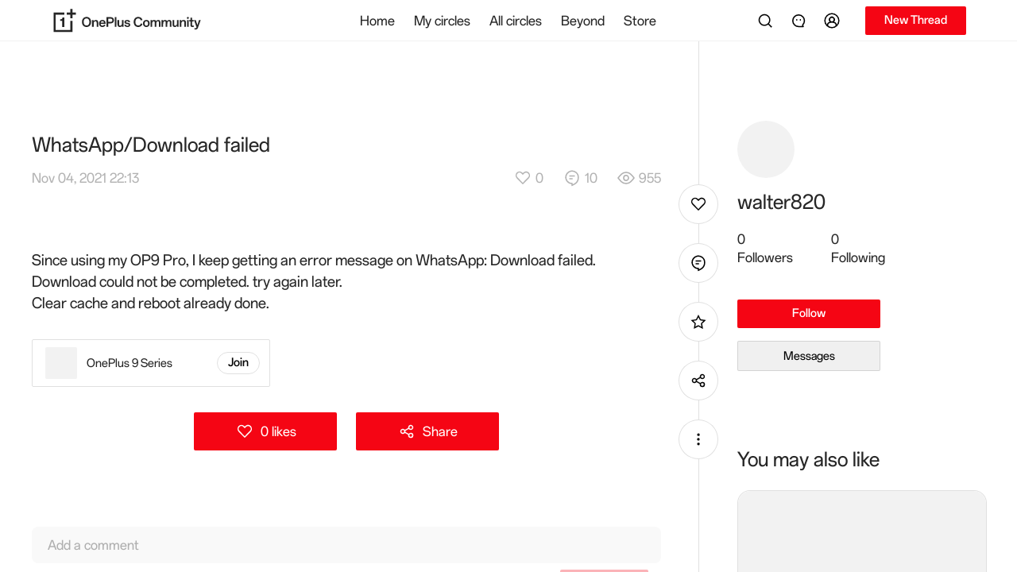

--- FILE ---
content_type: text/html
request_url: https://community.oneplus.com/thread?id=1515614
body_size: 7926
content:
<!doctype html><html lang="en"><head><meta charset="UTF-8"><meta http-equiv="X-UA-Compatible" content="IE=edge"><meta name="viewport" content="width=device-width,user-scalable=no,initial-scale=1,interactive-widget=resizes-content"><meta name="apple-mobile-web-app-capable" content="yes"><meta name="format-detection" content="telephone=no"><meta name="screen-orientation" content="portrait"><meta name="x5-orientation" content="portrait"><meta name="x5-fullscreen" content="true"><meta name="format-detection" content="telephone=no"><meta name="msapplication-tab-highlight" content="no"><meta name="color-scheme" content="light dark"><meta http-equiv="cache-control" content="no-cache, no-store, must-revalidate"><meta http-equiv="Pragma" content="no-cache"><meta http-equiv="Expires" content="0"><meta name="og:site_name" content="OnePlus Community"><meta name="og:title" content="OnePlus Community"><meta name="og:type" content="website"><meta name="og:url" content="https://community.oneplus.com"><meta name="og:image" content="https://community.oneplus.com/oneplus.png"><meta name="og:description" content="Introducing our new OnePlus Community experience, with a completely revamped structure, built from the ground-up."><meta property="og:url" content="https://community.oneplus.com"><meta property="og:type" content="website"><meta property="og:title" content="OnePlus Community"><meta property="og:image" content="https://community.oneplus.com/oneplus.png"><meta property="og:description" content="Introducing our new OnePlus Community experience, with a completely revamped structure, built from the ground-up."><meta name="twitter:url" content="https://community.oneplus.com"><meta name="twitter:site" content="https://community.oneplus.com"><meta name="twitter:description" content="Introducing our new OnePlus Community experience, with a completely revamped structure, built from the ground-up."><meta name="twitter:card" content="summary_large_image"><meta property="title" content="OnePlus Community"><meta property="description" content="Introducing our new OnePlus Community experience, with a completely revamped structure, built from the ground-up."><meta property="image" content="https://community.oneplus.com/oneplus.png"><meta itemprop="image" content="https://community.oneplus.com/oneplus.png"><meta name="keywords" content="OnePlus Community"><meta name="description" content="Introducing our new OnePlus Community experience, with a completely revamped structure, built from the ground-up."><link rel="dns-prefetch" href="https://community.oneplus.com"><link rel="preconnect" href="https://community.oneplus.com"><link rel="preconnect" href="https://id.heytap.com" crossorigin="anonymous"><link rel="dns-prefetch" href="https://id.heytap.com" crossorigin="anonymous"><link rel="preconnect" href="https://forumstatic.oneplusmobile.com" crossorigin="anonymous"><link rel="dns-prefetch" href="https://forumstatic.oneplusmobile.com" crossorigin="anonymous"><link rel="preconnect" href="https://forumstatic.oneplusmobile.com/opforum-gl/public/font/OPPOSans-Regular.woff2?ver=3" crossorigin="anonymous"><link rel="dns-prefetch" href="https://forumstatic.oneplusmobile.com/opforum-gl/public/font/OPPOSans-Regular.woff2?ver=3" crossorigin="anonymous"><link rel="preconnect" href="https://forumstatic.oneplusmobile.com/opforum-gl/public/font/OPPOSans-Bold.woff2?ver=3" crossorigin="anonymous"><link rel="dns-prefetch" href="https://forumstatic.oneplusmobile.com/opforum-gl/public/font/OPPOSans-Bold.woff2?ver=3" crossorigin="anonymous"><link rel="preconnect" href="https://p.clarity.ms" crossorigin="anonymous"><link rel="dns-prefetch" href="https://p.clarity.ms" crossorigin="anonymous"><link rel="preconnect" href="https://www.clarity.ms" crossorigin="anonymous"><link rel="dns-prefetch" href="https://www.clarity.ms" crossorigin="anonymous"><link rel="stylesheet" href="/style/cookieManage.css" media="print" onload="this.media='all'"><link rel="shortcut icon" href="/oneplus.ico" type="image/x-icon"><link rel="icon" href="/oneplus.ico" type="image/x-icon" sizes="16x16"><link rel="bookmark" href="/oneplus.ico" type="image/x-icon"><link rel="icon" href="/oneplus.ico"><link rel="stylesheet" href="/style/reset.css"><link rel="stylesheet" href="/style/plyr.css" media="print" onload="this.media='all'"><link rel="stylesheet" href="/style/figmaVariable.css?ver=1"><link rel="stylesheet" href="/style/base.css?ver=1"><style>@font-face{font-family:orbit-R;src:url(https://forumstatic.oneplusmobile.com/opforum-gl/public/font/OPPOSans-Regular.woff2?ver=3) format("woff2");font-weight:500;font-display:swap;font-variation-settings:'wght' 500;-webkit-font-smoothing:antialiased}@font-face{font-family:orbit-M;src:url(https://forumstatic.oneplusmobile.com/opforum-gl/public/font/OPPOSans-Bold.woff2?ver=3) format("woff2");font-weight:600;font-display:swap;font-variation-settings:'wght' 600;-webkit-font-smoothing:antialiased}</style><title>OnePlus Community</title><script type="module" crossorigin src="/assets/index-9fmRC3tt.js"></script><link rel="modulepreload" crossorigin href="/assets/tinymce-DKSnFi4C.js"><link rel="modulepreload" crossorigin href="/assets/vendor-DZq4uodd.js"><link rel="modulepreload" crossorigin href="/assets/element-plus-BbFRB96Y.js"><link rel="modulepreload" crossorigin href="/assets/vant-Cg74n8f_.js"><link rel="modulepreload" crossorigin href="/assets/vue-ecosystem-BMD8eoHV.js"><link rel="modulepreload" crossorigin href="/assets/firebase-otQHFyVb.js"><link rel="stylesheet" crossorigin href="/assets/element-plus-Cv2ZfZpG.css"><link rel="stylesheet" crossorigin href="/assets/vant-BqQXwPgk.css"><link rel="stylesheet" crossorigin href="/assets/vue-ecosystem-vacmGq71.css"><link rel="stylesheet" crossorigin href="/assets/index-CGi03rUR.css"><script type="module">import.meta.url;import("_").catch(()=>1);(async function*(){})().next();if(location.protocol!="file:"){window.__vite_is_modern_browser=true}</script><script type="module">!function(){if(window.__vite_is_modern_browser)return;console.warn("vite: loading legacy chunks, syntax error above and the same error below should be ignored");var e=document.getElementById("vite-legacy-polyfill"),n=document.createElement("script");n.src=e.src,n.onload=function(){System.import(document.getElementById('vite-legacy-entry').getAttribute('data-src'))},document.body.appendChild(n)}();</script></head><body class="oneplus"><div id="ajax" style="display:none"><script type="application/json" id="cloud-config">{"code":200,"msg":"Done","traceID":"17699107372000a0482ac00004851661","data":{"userThreadDraftDayLimit":"30","storeLinkList":"[\"https://store.oneplus.com/store\"]","shortArticleContentLimit":"300","longArticleTitleLimit":"100","longArticleGuideText":"Share your story...","imageCdn":"https://forumstatic.oneplusmobile.com/opforum-gl/","circleCreateReasonLimit":"1000","draftRulesPublishTime":"1726796833000","circleIntroduceLimit":"100","nicknameLengthLimit":"20","ideaCircle":"1458489939040665607","shortArticleGuideText":"Share your story...","circleUserApplyReasonLimit":"300","customSetting":"{\"activitiesCircle\": {\"id\": \"1155397176714067976\", \"name\": \"Preview & Test Circle\"}, \"anniversaryLink\": \"/origin/annual2024/index.html?t=20241216\", \"recruitView\": { \"title\": \"New brands wanted\", \"description\": \"We're opening The Power of Community to new brands. Interested? Join us!\", \"buttonView\": {\"label\": \"Apply Now\", \"link\": \"https://community.oneplus.com/form/1487736525444612096\"}}, \"activitiesSwitch\": \"true\",\"voucherCodeTemplate\":\"https://forumstatic.oneplusmobile.com/opforum-gl/backend/voucher/voucherCode.xlsx\",\"memberGrantTemplate\":\"https://forumstatic.oneplusmobile.com/opforum-gl/backend/memberExcel/memberGrantItems.xlsx\", \"liveStreamWhiteList\": [{\"tid\": \"1763397929583771649\", \"yid\": \"QODMZuqbhhI\"},{\"tid\": \"1709616234246438915\", \"yid\": \"8mQlLdLxrRE\"},{\"tid\": \"1709616234246438915\", \"yid\": \"8mQlLdLxrRE\"},{\"tid\": \"1874883803336409097\", \"yid\": \"EWJmCXaIBQ4\"}, {\"tid\": \"1872096818611879943\", \"yid\": \"aylYEkhItmw\"}, {\"tid\": \"1899781422030258180\", \"yid\": \"zRwXyvWdlcU\"}, {\"tid\": \"1899725607663566855\", \"yid\": \"XlTKIUosQnc\"}, {\"tid\": \"1971987723648499719\", \"yid\": \"ltko7jEB0_Y\"}],\"draftRulesPublishTime\": \"1726798800000\",\"historyDraftDeleteRemainDay\": \"30\", \"newUserLook\": true, \"membershipSwitch\": true, \"contentCenterList\": [{ \"show\": true, \"name\": \"ambassador\" }, { \"show\": true, \"name\": \"ShotonOnePlus\" }, { \"show\": false, \"name\": \"merchaindise\" }],\"navMenuConfig\": [ { \"nameZh\": \"探索更多\", \"nameEN\": \"Beyond\", \"children\": [ { \"nameZh\": \"OnePlus AI\", \"nameEN\": \"AIHub \", \"routeName\": \"OnePlusAI\", \"imgUrl\": \"https://forumstatic.oneplusmobile.com/opforum-gl/upload/image/front/thread/20250716/4337680863190729341/1906132244326514693/1906132244326514693.jpg\" }, { \"routeName\": \"ambassador\", \"imgUrl\": \"https://forumstatic.oneplusmobile.com/opforum-gl/upload/image/banner/banner.jpg\" }, { \"nameZh\": \"游戏空间\", \"nameEN\": \"GameHub\", \"routeName\": \"OnePlusGaming\", \"imgUrl\": \"https://forumstatic.oneplusmobile.com/opforum-gl/upload/image/front/thread/20250718/4337680863190729341/1907573286502400002/1907573286502400002.jpg\" }, { \"nameZh\": \"OnePlus 摄影大赛\", \"nameEN\": \"ShotonOnePlus\", \"routeName\": \"ShotonOnePlus\", \"imgUrl\": \"https://forumstatic.oneplusmobile.com/opforum-gl/upload/image/front/thread/20250716/4337680863190729341/1906132407099064322/1906132407099064322.png\" } ] }, { \"nameZh\": \"一加线下\", \"nameEN\": \"OnePlus Offline\", \"routeName\": \"oneplusMeetup\", \"hidden\": true }, { \"nameZh\": \"商城\", \"nameEN\": \"Store\", \"openLink\": \"https://www.oneplus.com/store\" } ],\"redirectWhiteList\":[\"oppo.com\",\"oneplus.com\",\"www.opposhop.cn\",\"wanyol.com\"],\"oneplusAI\": {\"switch\": true, \"circleId\": \"1876421901656522753\", \"circleTabId\": \"1897332027036794889\", \"tipsPoolId\": \"19\", \"highlightPoolId\": \"20\", \"templateId\": \"1900322999010066435\"}, \"oneplusGamming\": {\"switch\": true, \"circleId\": \"1034189026086879236\", \"circleTabId\": \"\", \"contentPoolId\": \"15\", \"threadId\": \"1913400630693593096\", \"circleTabTarget\":[{\"tabId\":\"1897334954434494467\",\"target\":\"https://community.oneplus.com/post/article?templateId=1904720660937048071\"},{\"tabId\":\"1897335409742970887\",\"target\":\"https://community.oneplus.com/post/article?templateId=1904720834413461510\"},{\"tabId\":\"1897335569973772293\",\"target\":\"https://community.oneplus.com/post/article?templateId=1904721115247280136\"}]}, \"littleGameConfig\": {\"switch\": true, \"link\": \"/origin/oneplusRun/index.html\", \"circleId\": \"2001811641737412609\", \"circleName\": \"OnePlus Run 2.0\", \"targetId\": \"1988717445120\", \"lotteryId\": \"1971745456136\"}}","commentContentLimit":"1500","shareWordLimit":"100","introduceLengthLimit":"150","homeThreadTabSwitch":"{\"recommended\":true,\"week\":true,\"day\": true, \"newest\": true}","functionSwitch":"{\"thirdVideoOpen\":true,\"createCircle\":true,\"myFolloingTabSwitch\":true,\"followingQuerySwitch\":true, \"newAcoountSystem\": true, \"pocSwitch\": false}","linkWhiteList":"[\"^([a-zA-Z0-9][-a-zA-Z0-9]{0,62}\\\\.)*custhelp\\\\.com\",\"^([a-zA-Z0-9][-a-zA-Z0-9]{0,62}\\\\.)*oneplus\\\\.com\", \"^([a-zA-Z0-9][-a-zA-Z0-9]{0,62}\\\\.)*oppo\\\\.com\", \"^([a-zA-Z0-9][-a-zA-Z0-9]{0,62}\\\\.)*youtube\\\\.com\", \"^([a-zA-Z0-9][-a-zA-Z0-9]{0,62}\\\\.)*forms\\\\.gle\", \"^([a-zA-Z0-9][-a-zA-Z0-9]{0,62}\\\\.)*google\\\\.com\", \"^([a-zA-Z0-9][-a-zA-Z0-9]{0,62}\\\\.)*facebook\\\\.com\", \"^([a-zA-Z0-9][-a-zA-Z0-9]{0,62}\\\\.)*twitter\\\\.com\", \"^([a-zA-Z0-9][-a-zA-Z0-9]{0,62}\\\\.)*instagram\\\\.com\", \"^([a-zA-Z0-9][-a-zA-Z0-9]{0,62}\\\\.)*wikipedia\\\\.org\", \"^([a-zA-Z0-9][-a-zA-Z0-9]{0,62}\\\\.)*yandex\\\\.ru\", \"^([a-zA-Z0-9][-a-zA-Z0-9]{0,62}\\\\.)*yahoo\\\\.com\", \"^([a-zA-Z0-9][-a-zA-Z0-9]{0,62}\\\\.)*whatsapp\\\\.com\", \"^([a-zA-Z0-9][-a-zA-Z0-9]{0,62}\\\\.)*amazon\\\\.com\", \"^([a-zA-Z0-9][-a-zA-Z0-9]{0,62}\\\\.)*yahoo\\\\.co\\\\.jp\", \"^([a-zA-Z0-9][-a-zA-Z0-9]{0,62}\\\\.)*live\\\\.com\", \"^([a-zA-Z0-9][-a-zA-Z0-9]{0,62}\\\\.)*netflix\\\\.com\", \"^([a-zA-Z0-9][-a-zA-Z0-9]{0,62}\\\\.)*tiktok\\\\.com\", \"^([a-zA-Z0-9][-a-zA-Z0-9]{0,62}\\\\.)*reddit\\\\.com\", \"^([a-zA-Z0-9][-a-zA-Z0-9]{0,62}\\\\.)*office\\\\.com\", \"^([a-zA-Z0-9][-a-zA-Z0-9]{0,62}\\\\.)*vk\\\\.com\", \"^([a-zA-Z0-9][-a-zA-Z0-9]{0,62}\\\\.)*linkedin\\\\.com\", \"^([a-zA-Z0-9][-a-zA-Z0-9]{0,62}\\\\.)*zoom\\\\.us\", \"^([a-zA-Z0-9][-a-zA-Z0-9]{0,62}\\\\.)*discord\\\\.com\", \"^([a-zA-Z0-9][-a-zA-Z0-9]{0,62}\\\\.)*twitch\\\\.tv\", \"^([a-zA-Z0-9][-a-zA-Z0-9]{0,62}\\\\.)*docomo\\\\.ne\\\\.jp\", \"^([a-zA-Z0-9][-a-zA-Z0-9]{0,62}\\\\.)*naver\\\\.com\", \"^([a-zA-Z0-9][-a-zA-Z0-9]{0,62}\\\\.)*bing\\\\.com\", \"^([a-zA-Z0-9][-a-zA-Z0-9]{0,62}\\\\.)*mail\\\\.ru\", \"^([a-zA-Z0-9][-a-zA-Z0-9]{0,62}\\\\.)*roblox\\\\.com\", \"^([a-zA-Z0-9][-a-zA-Z0-9]{0,62}\\\\.)*microsoftonline\\\\.com\", \"^([a-zA-Z0-9][-a-zA-Z0-9]{0,62}\\\\.)*duckduckgo\\\\.com\", \"^([a-zA-Z0-9][-a-zA-Z0-9]{0,62}\\\\.)*pinterest\\\\.com\", \"^([a-zA-Z0-9][-a-zA-Z0-9]{0,62}\\\\.)*msn\\\\.com\", \"^([a-zA-Z0-9][-a-zA-Z0-9]{0,62}\\\\.)*microsoft\\\\.com\", \"^([a-zA-Z0-9][-a-zA-Z0-9]{0,62}\\\\.)*turbopages\\\\.org\", \"^([a-zA-Z0-9][-a-zA-Z0-9]{0,62}\\\\.)*globo\\\\.com\", \"^([a-zA-Z0-9][-a-zA-Z0-9]{0,62}\\\\.)*google\\\\.com\\\\.br\", \"^([a-zA-Z0-9][-a-zA-Z0-9]{0,62}\\\\.)*samsung\\\\.com\", \"^([a-zA-Z0-9][-a-zA-Z0-9]{0,62}\\\\.)*ebay\\\\.com\", \"^([a-zA-Z0-9][-a-zA-Z0-9]{0,62}\\\\.)*accuweather\\\\.com\", \"^([a-zA-Z0-9][-a-zA-Z0-9]{0,62}\\\\.)*fandom\\\\.com\", \"^([a-zA-Z0-9][-a-zA-Z0-9]{0,62}\\\\.)*t\\\\.me\", \"^([a-zA-Z0-9][-a-zA-Z0-9]{0,62}\\\\.)*realsrv\\\\.com\", \"^([a-zA-Z0-9][-a-zA-Z0-9]{0,62}\\\\.)*weather\\\\.com\", \"^([a-zA-Z0-9][-a-zA-Z0-9]{0,62}\\\\.)*ok\\\\.ru\", \"^([a-zA-Z0-9][-a-zA-Z0-9]{0,62}\\\\.)*onepl\\\\.us\", \"^([a-zA-Z0-9][-a-zA-Z0-9]{0,62}\\\\.)*surveymonkey\\\\.com\", \"^([a-zA-Z0-9][-a-zA-Z0-9]{0,62}\\\\.)*office\\\\.com\", \"^([a-zA-Z0-9][-a-zA-Z0-9]{0,62}\\\\.)*youtu\\\\.be\", \"^([a-zA-Z0-9][-a-zA-Z0-9]{0,62}\\\\.)*oneplus\\\\.net\", \"^([a-zA-Z0-9][-a-zA-Z0-9]{0,62}\\\\.)*oneplus\\\\.in\", \"^([a-zA-Z0-9][-a-zA-Z0-9]{0,62}\\\\.)*wa\\\\.me\"]","reportReasonLimit":"150","feedbackSettings":"{\"feedbackUrl\":\"https://community.oneplus.com/contest-page/form/2091470651401\",\"historyUrl\":null,\"regionSettings\":[{\"region\":\"IN\",\"feedbackType\":\"logkit\",\"disableModels\":null},{\"region\":\"OTHERS\",\"feedbackType\":\"h5\",\"disableModels\":null}]}","shortArticleEmojiLimit":"10","longArticleEmojiLimit":"20","historyDraftDeleteRemainDay":"30","joinedTimeSwitch":"1","commentEmojiLimit":"10","stickerForbiddenList":"[\"China\",\"Taiwan\",\"TW\",\"Hongkong\",\"Xi\",\"Xijinping\",\"Xi jin ping\",\"Politics\",\"Chinese\"]","jsBridgeWhiteList":"[\"oneplus.custhelp.com\"]","userThreadDraftNumLimit":"10","pollArticleContentLimit":"4000","urlPattern":"{\"webUrlPattern\":\"^/(?<business>[-.\\\\w]+)/(?<id>\\\\d*).*$\",\"webUrls\":{\"user\":\"/user/{id}\",\"thread\":\"/thread/{id}\",\"comment\":\"/thread/{tid}?parentCid={cId}\",\"reply\":\"/thread/{tid}?parentCid={cId}&replyCid={rId}\",\"circle\":\"/circle/{id}\",\"topic\":\"/topic/{id}\"}}","circleNameLimit":"30"}}</script><script type="application/json" id="notice-list">{"code":200,"msg":"Done","traceID":"17699107371970a04902a00004721799","data":[]}</script><script type="application/json" id="home-banner-list">{"code":200,"msg":"Done","traceID":"17699107372010a048f6a00006332207","data":[]}</script><script type="application/json" id="recommend-banner-list">{"code":200,"msg":"Done","traceID":"17699107371970a0482ac00004851660","data":[{"id":"1986","threadId":"2050245748766801926","title":"Weekly Update 633 - Fear and Loathing in Macau","viewCount":757,"praiseCount":114,"commentCount":38,"authorId":"1669118461445406729","authorName":"Yudh S.","authorAvatar":"https://forumstatic.oneplusmobile.com/opforum-gl/upload/image/front/avatar/20240823/9276045441648119661/1669122114088599559/1669122114088599559.jpg","authorIcon":"https://forumstatic.oneplusmobile.com/opforum-gl/upload/image/backend/settings/20231007/6794353979123714301/1436103721774743557/1436103721774743557.png","threadCtime":"1769847961027","image":"https://forumstatic.oneplusmobile.com/opforum-gl/upload/image/front/thread/20260131/9276045441648119661/2050285674120085509/2050285674120085509.png","webLink":"https://community.oneplus.com/thread/2050245748766801926","circleInfo":{"id":"1034189001726361603","name":"Announcements","avatar":"https://forumstatic.oneplusmobile.com/opforum-gl/upload/image/backend/circle/20220331/0341993757252714301/1034398814259380230/1034398814259380230.png","introduce":"Your go to place for all OnePlus-related announcements. Follow this Circle for the freshest news.","picture":"https://forumstatic.oneplusmobile.com/opforum-gl/upload/image/backend/circle/20220331/0341993757252714301/1034398814259380230/1034398814259380230.png"},"type":1,"remainTime":null,"vote":null},{"id":"1985","threadId":"2003503688924004361","title":"Are smart glasses worth the hype?","viewCount":1218,"praiseCount":134,"commentCount":36,"authorId":"1034172542967349252","authorName":"Starcommander","authorAvatar":"https://forumstatic.oneplusmobile.com/opforum-gl/upload/image/app/avatar/20251218/2529437692452714301/2018664470695378944/2018664470695378944.jpg","authorIcon":"https://forumstatic.oneplusmobile.com/opforum-gl/upload/image/backend/settings/20231007/6794353979123714301/1436102087975895046/1436102087975895046.png","threadCtime":"1769829061023","image":"https://forumstatic.oneplusmobile.com/opforum-gl/upload/image/front/thread/20260131/9276045441648119661/2050267079856095235/2050267079856095235.png","webLink":"https://community.oneplus.com/thread/2003503688924004361","circleInfo":{"id":"1034189009712316422","name":"Tech & Science","avatar":"https://forumstatic.oneplusmobile.com/opforum-gl/upload/image/front/circle/20220331/5831666891352714301/1034367947235393542/1034367947235393542.png","introduce":"Many of us experience tech as something quintissential. This Circle is the place for all of it.","picture":"https://forumstatic.oneplusmobile.com/opforum-gl/upload/image/front/circle/20220331/5831666891352714301/1034367947235393542/1034367947235393542.png"},"type":1,"remainTime":null,"vote":null},{"id":"1983","threadId":"2048743782219776000","title":"My first 15 with the OnePlus 15","viewCount":1162,"praiseCount":136,"commentCount":66,"authorId":"1034172577335476224","authorName":"Jeffrey_jpeg","authorAvatar":"https://forumstatic.oneplusmobile.com/opforum-gl/upload/image/app/avatar/20251215/4226745337752714301/2016026715372912640/2016026715372912640.jpg","authorIcon":"https://forumstatic.oneplusmobile.com/opforum-gl/upload/image/backend/settings/20231007/6794353979123714301/1436102087975895046/1436102087975895046.png","threadCtime":"1769828821023","image":"https://forumstatic.oneplusmobile.com/opforum-gl/upload/image/app/thread/20260130/4226745337752714301/2049800650090348546/2049800650090348546.png","webLink":"https://community.oneplus.com/thread/2048743782219776000","circleInfo":{"id":"439","name":"Photo Talk","avatar":"https://forumstatic.oneplusmobile.com/opforum-gl/upload/image/backend/circle/20220630/2540889373352714301/1099770853597904897/1099770853597904897.png","introduce":"Because you might get tired of sharing your amazing shots and need a place to talk about Photography","picture":"https://forumstatic.oneplusmobile.com/opforum-gl/upload/image/backend/circle/20220630/2540889373352714301/1099770853597904897/1099770853597904897.png"},"type":1,"remainTime":null,"vote":null},{"id":"1982","threadId":"2027989982106353671","title":"The GLOBAL Memory Shortage - here's what you should know","viewCount":283,"praiseCount":83,"commentCount":9,"authorId":"1034174232399446025","authorName":"razvanrux","authorAvatar":"https://forumstatic.oneplusmobile.com/opforum-gl/upload/image/front/avatar/20251213/5206449932324714301/2014922586604961797/2014922586604961797.jpg","authorIcon":"https://forumstatic.oneplusmobile.com/opforum-gl/upload/image/backend/settings/20231007/6794353979123714301/1436102087975895046/1436102087975895046.png","threadCtime":"1769828521057","image":"https://forumstatic.oneplusmobile.com/opforum-gl/upload/image/front/thread/20260107/5206449932324714301/2032607863230169097/2032607863230169097.png","webLink":"https://community.oneplus.com/thread/2027989982106353671","circleInfo":{"id":"1034189012656717827","name":"Chitchat","avatar":"https://forumstatic.oneplusmobile.com/opforum-gl/upload/image/front/circle/20220331/5831666891352714301/1034367492312793095/1034367492312793095.png","introduce":"Want to unwind and have a relaxing moment? You’ve found the Circle for your off-topic musings.","picture":"https://forumstatic.oneplusmobile.com/opforum-gl/upload/image/front/circle/20220331/5831666891352714301/1034367492312793095/1034367492312793095.png"},"type":1,"remainTime":null,"vote":null},{"id":"1981","threadId":"2049715071784845315","title":"#WeeklyMoments - My Final Week","viewCount":936,"praiseCount":154,"commentCount":81,"authorId":"2021211536869031944","authorName":"Naomi H","authorAvatar":"https://forumstatic.oneplusmobile.com/opforum-gl/upload/image/front/avatar/20251222/4491309686351121202/2021222777687638023/2021222777687638023.jpg","authorIcon":"https://forumstatic.oneplusmobile.com/opforum-gl/upload/image/backend/settings/20231007/6794353979123714301/1436103721774743557/1436103721774743557.png","threadCtime":"1769775901026","image":"https://forumstatic.oneplusmobile.com/opforum-gl/upload/backend/banner/image/2026/01/30/2049807372678856713.png","webLink":"https://community.oneplus.com/thread/2049715071784845315","circleInfo":{"id":"439","name":"Photo Talk","avatar":"https://forumstatic.oneplusmobile.com/opforum-gl/upload/image/backend/circle/20220630/2540889373352714301/1099770853597904897/1099770853597904897.png","introduce":"Because you might get tired of sharing your amazing shots and need a place to talk about Photography","picture":"https://forumstatic.oneplusmobile.com/opforum-gl/upload/image/backend/circle/20220630/2540889373352714301/1099770853597904897/1099770853597904897.png"},"type":1,"remainTime":null,"vote":null},{"id":"1980","threadId":"2042416197181374468","title":"[OxygenOS] AI Clear Voice : Your Voice Zero Noise","viewCount":10791,"praiseCount":243,"commentCount":70,"authorId":"1512690967637917696","authorName":"inakaas","authorAvatar":"https://forumstatic.oneplusmobile.com/opforum-gl/upload/image/app/avatar/20251231/6967197367690962151/2028021705464610825/2028021705464610825.jpg","authorIcon":null,"threadCtime":"1769398201024","image":"https://forumstatic.oneplusmobile.com/opforum-gl/upload/image/front/thread/20260120/6967197367690962151/2042452038146588674/2042452038146588674.jpg","webLink":"https://community.oneplus.com/thread/2042416197181374468","circleInfo":{"id":"1034189006541422598","name":"OxygenOS","avatar":"https://forumstatic.oneplusmobile.com/opforum-gl/upload/image/front/circle/20220331/7602322430352714301/1034370244824793092/1034370244824793092.png","introduce":"Fast and Smooth is the name of the game. Join the OxygenOS discussion.","picture":"https://forumstatic.oneplusmobile.com/opforum-gl/upload/image/front/circle/20220331/7602322430352714301/1034370244824793092/1034370244824793092.png"},"type":1,"remainTime":null,"vote":null},{"id":"1979","threadId":"2023783872071729156","title":"[THE LAB] OnePlus 15R - First Impressions | ReallyKunal","viewCount":5633,"praiseCount":199,"commentCount":78,"authorId":"1099452769032995710","authorName":"reallykunal","authorAvatar":"https://forumstatic.oneplusmobile.com/opforum-gl/upload/image/front/avatar/20231004/0175992309672549901/1434243197776691202/1434243197776691202.jpg","authorIcon":null,"threadCtime":"1769418901021","image":"https://forumstatic.oneplusmobile.com/opforum-gl/upload/image/front/thread/20251225/0175992309672549901/2023708902838763523/2023708902838763523.jpg","webLink":"https://community.oneplus.com/thread/2023783872071729156","circleInfo":{"id":"1972707094230466561","name":"OnePlus 15 Series","avatar":"https://forumstatic.oneplusmobile.com/opforum-gl/upload/image/front/avatar/20251224/4819035854552714301/2022878929617944576/2022878929617944576.jpg","introduce":"Power On. Limits Off.","picture":"https://forumstatic.oneplusmobile.com/opforum-gl/upload/image/front/avatar/20251224/4819035854552714301/2022878929617944576/2022878929617944576.jpg"},"type":1,"remainTime":null,"vote":null}]}</script></div><script>if (location.pathname === '/') {
        let bannerList = document.getElementById('home-banner-list').innerText
        let toufuList = document.getElementById('recommend-banner-list').innerText
        function addTransferParams (link) {
          return !link.includes('.gif')
        }
        try { 
          if (bannerList) {
            const { data }  = JSON.parse(bannerList)
            const isWeb = window.innerWidth >= 1024
            const a = new Image()
            a.src = isWeb ? `${data[0].image}${addTransferParams(data[0].image) ? '?x-ocs-process=image/format,webp' : ''}` : `${data[0].imageWap}${addTransferParams(data[0].image) ? '?x-ocs-process=image/format,webp' : ''}`
          }
        } catch {}
        try { 
          if (toufuList) {
            const { data }  = JSON.parse(toufuList)
            for(let i = 0; i < 3; i ++) {
              const a = new Image()
              a.src = `${data[i].image}${addTransferParams(data[i].image) ? '?x-ocs-process=image/format,webp' : ''}`
            }
          }
        } catch {}
      }</script><div id="app"></div><script>// heytap
      const isTest = location.origin.includes('wanyol') || location.origin.includes('192.') || location.origin.includes('localhost')
      let heytapScript = document.createElement('script');
      heytapScript.src = `${isTest ? 'https://uc-heytap-web-test.wanyol.com' : 'https://id.heytap.com'}/packages/account_web_sdk/index.umd.js`
      heytapScript.async = true;
      document.querySelector('head').appendChild(heytapScript);
      // if (location.href.includes('carnival-2023') || location.href.includes('tester')) {
      //   // bspwwas
      //   let bspwwasScript = document.createElement('script');
      //   bspwwasScript.src = `https://${isTest ? 'ocs-cn-north1.heytapcs.com/bj-js-resource/test' : 'bsp-resources-gl.heytapdownload.com/global'}/bspWwas.js`
      //   bspwwasScript.async = true;
      //   document.querySelector('head').appendChild(bspwwasScript);
      // }</script><div id="consent-banner"></div><div id="teconsent"></div><script>let cookieManage = false
        try {
          const timeZone = Intl.DateTimeFormat().resolvedOptions().timeZone;
          // 定义美国所有时区标识符列表（根据IANA时区数据库）
          const usTimeZones = [
            "America/Adak",                  // 夏威夷-阿留申时区（UTC-10）
            "America/Anchorage",             // 阿拉斯加时区（UTC-9）
            "America/Los_Angeles",           // 太平洋时区（UTC-8）
            "America/Denver",                // 山地时区（UTC-7）
            "America/Chicago",               // 中部时区（UTC-6）
            "America/New_York",              // 东部时区（UTC-5）
            "Pacific/Honolulu"               // 夏威夷时区（UTC-10）
          ];
          const indiaTimeZones = [
            "Asia/Kolkata",    // 加尔各答新名称（主流）
            "Asia/Calcutta"    // 加尔各答旧名称（部分系统返回）
          ];
          cookieManage = timeZone.includes('Europe') || usTimeZones.includes(timeZone) || indiaTimeZones.includes(timeZone)
        } catch {}
        if (cookieManage) {
          let script = document.createElement('script');
          script.src = `https://consent.trustarc.com/v2/notice/cqcfa1`; 
          // script.src = '/extend/cookie.js'; 
          script.async = true;
          document.querySelector('head').appendChild(script);
        }</script><script>((w, d, s, l) => {
        w[l] = w[l] || []; w[l].push({
          'gtm.start': new Date().getTime(), event: 'gtm.js'
        });
        let f = d.getElementsByTagName(s)[0],
          j = d.createElement(s), 
          dl = l != 'dataLayer' ? '&l=' + l : ''; 
          j.async = true; 
          j.src = 'https://www.googletagmanager.com/gtm.js?id=GTM-KZL7LZV' + dl;
          f.parentNode.insertBefore(j, f);
      })(window, document, 'script', 'dataLayer');</script><noscript><iframe src="https://www.googletagmanager.com/ns.html?id=GTM-KZL7LZV" height="0" width="0" style="display:none;visibility:hidden"></iframe></noscript><script nomodule>!function(){var e=document,t=e.createElement("script");if(!("noModule"in t)&&"onbeforeload"in t){var n=!1;e.addEventListener("beforeload",(function(e){if(e.target===t)n=!0;else if(!e.target.hasAttribute("nomodule")||!n)return;e.preventDefault()}),!0),t.type="module",t.src=".",e.head.appendChild(t),t.remove()}}();</script><script nomodule crossorigin id="vite-legacy-polyfill" src="/assets/polyfills-legacy-CyLTLPxK.js"></script><script nomodule crossorigin id="vite-legacy-entry" data-src="/assets/index-legacy-DFwP6ax-.js">System.import(document.getElementById('vite-legacy-entry').getAttribute('data-src'))</script></body></html>

--- FILE ---
content_type: text/html
request_url: https://community.oneplus.com/thread/1515614
body_size: 7912
content:
<!doctype html><html lang="en"><head><meta charset="UTF-8"><meta http-equiv="X-UA-Compatible" content="IE=edge"><meta name="viewport" content="width=device-width,user-scalable=no,initial-scale=1,interactive-widget=resizes-content"><meta name="apple-mobile-web-app-capable" content="yes"><meta name="format-detection" content="telephone=no"><meta name="screen-orientation" content="portrait"><meta name="x5-orientation" content="portrait"><meta name="x5-fullscreen" content="true"><meta name="format-detection" content="telephone=no"><meta name="msapplication-tab-highlight" content="no"><meta name="color-scheme" content="light dark"><meta http-equiv="cache-control" content="no-cache, no-store, must-revalidate"><meta http-equiv="Pragma" content="no-cache"><meta http-equiv="Expires" content="0"><meta name="og:site_name" content="OnePlus Community"><meta name="og:title" content="OnePlus Community"><meta name="og:type" content="website"><meta name="og:url" content="https://community.oneplus.com"><meta name="og:image" content="https://community.oneplus.com/oneplus.png"><meta name="og:description" content="Introducing our new OnePlus Community experience, with a completely revamped structure, built from the ground-up."><meta property="og:url" content="https://community.oneplus.com"><meta property="og:type" content="website"><meta property="og:title" content="OnePlus Community"><meta property="og:image" content="https://community.oneplus.com/oneplus.png"><meta property="og:description" content="Introducing our new OnePlus Community experience, with a completely revamped structure, built from the ground-up."><meta name="twitter:url" content="https://community.oneplus.com"><meta name="twitter:site" content="https://community.oneplus.com"><meta name="twitter:description" content="Introducing our new OnePlus Community experience, with a completely revamped structure, built from the ground-up."><meta name="twitter:card" content="summary_large_image"><meta property="title" content="OnePlus Community"><meta property="description" content="Introducing our new OnePlus Community experience, with a completely revamped structure, built from the ground-up."><meta property="image" content="https://community.oneplus.com/oneplus.png"><meta itemprop="image" content="https://community.oneplus.com/oneplus.png"><meta name="keywords" content="OnePlus Community"><meta name="description" content="Introducing our new OnePlus Community experience, with a completely revamped structure, built from the ground-up."><link rel="dns-prefetch" href="https://community.oneplus.com"><link rel="preconnect" href="https://community.oneplus.com"><link rel="preconnect" href="https://id.heytap.com" crossorigin="anonymous"><link rel="dns-prefetch" href="https://id.heytap.com" crossorigin="anonymous"><link rel="preconnect" href="https://forumstatic.oneplusmobile.com" crossorigin="anonymous"><link rel="dns-prefetch" href="https://forumstatic.oneplusmobile.com" crossorigin="anonymous"><link rel="preconnect" href="https://forumstatic.oneplusmobile.com/opforum-gl/public/font/OPPOSans-Regular.woff2?ver=3" crossorigin="anonymous"><link rel="dns-prefetch" href="https://forumstatic.oneplusmobile.com/opforum-gl/public/font/OPPOSans-Regular.woff2?ver=3" crossorigin="anonymous"><link rel="preconnect" href="https://forumstatic.oneplusmobile.com/opforum-gl/public/font/OPPOSans-Bold.woff2?ver=3" crossorigin="anonymous"><link rel="dns-prefetch" href="https://forumstatic.oneplusmobile.com/opforum-gl/public/font/OPPOSans-Bold.woff2?ver=3" crossorigin="anonymous"><link rel="preconnect" href="https://p.clarity.ms" crossorigin="anonymous"><link rel="dns-prefetch" href="https://p.clarity.ms" crossorigin="anonymous"><link rel="preconnect" href="https://www.clarity.ms" crossorigin="anonymous"><link rel="dns-prefetch" href="https://www.clarity.ms" crossorigin="anonymous"><link rel="stylesheet" href="/style/cookieManage.css" media="print" onload="this.media='all'"><link rel="shortcut icon" href="/oneplus.ico" type="image/x-icon"><link rel="icon" href="/oneplus.ico" type="image/x-icon" sizes="16x16"><link rel="bookmark" href="/oneplus.ico" type="image/x-icon"><link rel="icon" href="/oneplus.ico"><link rel="stylesheet" href="/style/reset.css"><link rel="stylesheet" href="/style/plyr.css" media="print" onload="this.media='all'"><link rel="stylesheet" href="/style/figmaVariable.css?ver=1"><link rel="stylesheet" href="/style/base.css?ver=1"><style>@font-face{font-family:orbit-R;src:url(https://forumstatic.oneplusmobile.com/opforum-gl/public/font/OPPOSans-Regular.woff2?ver=3) format("woff2");font-weight:500;font-display:swap;font-variation-settings:'wght' 500;-webkit-font-smoothing:antialiased}@font-face{font-family:orbit-M;src:url(https://forumstatic.oneplusmobile.com/opforum-gl/public/font/OPPOSans-Bold.woff2?ver=3) format("woff2");font-weight:600;font-display:swap;font-variation-settings:'wght' 600;-webkit-font-smoothing:antialiased}</style><title>OnePlus Community</title><script type="module" crossorigin src="/assets/index-9fmRC3tt.js"></script><link rel="modulepreload" crossorigin href="/assets/tinymce-DKSnFi4C.js"><link rel="modulepreload" crossorigin href="/assets/vendor-DZq4uodd.js"><link rel="modulepreload" crossorigin href="/assets/element-plus-BbFRB96Y.js"><link rel="modulepreload" crossorigin href="/assets/vant-Cg74n8f_.js"><link rel="modulepreload" crossorigin href="/assets/vue-ecosystem-BMD8eoHV.js"><link rel="modulepreload" crossorigin href="/assets/firebase-otQHFyVb.js"><link rel="stylesheet" crossorigin href="/assets/element-plus-Cv2ZfZpG.css"><link rel="stylesheet" crossorigin href="/assets/vant-BqQXwPgk.css"><link rel="stylesheet" crossorigin href="/assets/vue-ecosystem-vacmGq71.css"><link rel="stylesheet" crossorigin href="/assets/index-CGi03rUR.css"><script type="module">import.meta.url;import("_").catch(()=>1);(async function*(){})().next();if(location.protocol!="file:"){window.__vite_is_modern_browser=true}</script><script type="module">!function(){if(window.__vite_is_modern_browser)return;console.warn("vite: loading legacy chunks, syntax error above and the same error below should be ignored");var e=document.getElementById("vite-legacy-polyfill"),n=document.createElement("script");n.src=e.src,n.onload=function(){System.import(document.getElementById('vite-legacy-entry').getAttribute('data-src'))},document.body.appendChild(n)}();</script></head><body class="oneplus"><div id="ajax" style="display:none"><script type="application/json" id="cloud-config">{"code":200,"msg":"Done","traceID":"17699107417510a04902a00004721827","data":{"userThreadDraftDayLimit":"30","storeLinkList":"[\"https://store.oneplus.com/store\"]","shortArticleContentLimit":"300","longArticleTitleLimit":"100","longArticleGuideText":"Share your story...","imageCdn":"https://forumstatic.oneplusmobile.com/opforum-gl/","circleCreateReasonLimit":"1000","draftRulesPublishTime":"1726796833000","circleIntroduceLimit":"100","nicknameLengthLimit":"20","ideaCircle":"1458489939040665607","shortArticleGuideText":"Share your story...","circleUserApplyReasonLimit":"300","customSetting":"{\"activitiesCircle\": {\"id\": \"1155397176714067976\", \"name\": \"Preview & Test Circle\"}, \"anniversaryLink\": \"/origin/annual2024/index.html?t=20241216\", \"recruitView\": { \"title\": \"New brands wanted\", \"description\": \"We're opening The Power of Community to new brands. Interested? Join us!\", \"buttonView\": {\"label\": \"Apply Now\", \"link\": \"https://community.oneplus.com/form/1487736525444612096\"}}, \"activitiesSwitch\": \"true\",\"voucherCodeTemplate\":\"https://forumstatic.oneplusmobile.com/opforum-gl/backend/voucher/voucherCode.xlsx\",\"memberGrantTemplate\":\"https://forumstatic.oneplusmobile.com/opforum-gl/backend/memberExcel/memberGrantItems.xlsx\", \"liveStreamWhiteList\": [{\"tid\": \"1763397929583771649\", \"yid\": \"QODMZuqbhhI\"},{\"tid\": \"1709616234246438915\", \"yid\": \"8mQlLdLxrRE\"},{\"tid\": \"1709616234246438915\", \"yid\": \"8mQlLdLxrRE\"},{\"tid\": \"1874883803336409097\", \"yid\": \"EWJmCXaIBQ4\"}, {\"tid\": \"1872096818611879943\", \"yid\": \"aylYEkhItmw\"}, {\"tid\": \"1899781422030258180\", \"yid\": \"zRwXyvWdlcU\"}, {\"tid\": \"1899725607663566855\", \"yid\": \"XlTKIUosQnc\"}, {\"tid\": \"1971987723648499719\", \"yid\": \"ltko7jEB0_Y\"}],\"draftRulesPublishTime\": \"1726798800000\",\"historyDraftDeleteRemainDay\": \"30\", \"newUserLook\": true, \"membershipSwitch\": true, \"contentCenterList\": [{ \"show\": true, \"name\": \"ambassador\" }, { \"show\": true, \"name\": \"ShotonOnePlus\" }, { \"show\": false, \"name\": \"merchaindise\" }],\"navMenuConfig\": [ { \"nameZh\": \"探索更多\", \"nameEN\": \"Beyond\", \"children\": [ { \"nameZh\": \"OnePlus AI\", \"nameEN\": \"AIHub \", \"routeName\": \"OnePlusAI\", \"imgUrl\": \"https://forumstatic.oneplusmobile.com/opforum-gl/upload/image/front/thread/20250716/4337680863190729341/1906132244326514693/1906132244326514693.jpg\" }, { \"routeName\": \"ambassador\", \"imgUrl\": \"https://forumstatic.oneplusmobile.com/opforum-gl/upload/image/banner/banner.jpg\" }, { \"nameZh\": \"游戏空间\", \"nameEN\": \"GameHub\", \"routeName\": \"OnePlusGaming\", \"imgUrl\": \"https://forumstatic.oneplusmobile.com/opforum-gl/upload/image/front/thread/20250718/4337680863190729341/1907573286502400002/1907573286502400002.jpg\" }, { \"nameZh\": \"OnePlus 摄影大赛\", \"nameEN\": \"ShotonOnePlus\", \"routeName\": \"ShotonOnePlus\", \"imgUrl\": \"https://forumstatic.oneplusmobile.com/opforum-gl/upload/image/front/thread/20250716/4337680863190729341/1906132407099064322/1906132407099064322.png\" } ] }, { \"nameZh\": \"一加线下\", \"nameEN\": \"OnePlus Offline\", \"routeName\": \"oneplusMeetup\", \"hidden\": true }, { \"nameZh\": \"商城\", \"nameEN\": \"Store\", \"openLink\": \"https://www.oneplus.com/store\" } ],\"redirectWhiteList\":[\"oppo.com\",\"oneplus.com\",\"www.opposhop.cn\",\"wanyol.com\"],\"oneplusAI\": {\"switch\": true, \"circleId\": \"1876421901656522753\", \"circleTabId\": \"1897332027036794889\", \"tipsPoolId\": \"19\", \"highlightPoolId\": \"20\", \"templateId\": \"1900322999010066435\"}, \"oneplusGamming\": {\"switch\": true, \"circleId\": \"1034189026086879236\", \"circleTabId\": \"\", \"contentPoolId\": \"15\", \"threadId\": \"1913400630693593096\", \"circleTabTarget\":[{\"tabId\":\"1897334954434494467\",\"target\":\"https://community.oneplus.com/post/article?templateId=1904720660937048071\"},{\"tabId\":\"1897335409742970887\",\"target\":\"https://community.oneplus.com/post/article?templateId=1904720834413461510\"},{\"tabId\":\"1897335569973772293\",\"target\":\"https://community.oneplus.com/post/article?templateId=1904721115247280136\"}]}, \"littleGameConfig\": {\"switch\": true, \"link\": \"/origin/oneplusRun/index.html\", \"circleId\": \"2001811641737412609\", \"circleName\": \"OnePlus Run 2.0\", \"targetId\": \"1988717445120\", \"lotteryId\": \"1971745456136\"}}","commentContentLimit":"1500","shareWordLimit":"100","introduceLengthLimit":"150","homeThreadTabSwitch":"{\"recommended\":true,\"week\":true,\"day\": true, \"newest\": true}","functionSwitch":"{\"thirdVideoOpen\":true,\"createCircle\":true,\"myFolloingTabSwitch\":true,\"followingQuerySwitch\":true, \"newAcoountSystem\": true, \"pocSwitch\": false}","linkWhiteList":"[\"^([a-zA-Z0-9][-a-zA-Z0-9]{0,62}\\\\.)*custhelp\\\\.com\",\"^([a-zA-Z0-9][-a-zA-Z0-9]{0,62}\\\\.)*oneplus\\\\.com\", \"^([a-zA-Z0-9][-a-zA-Z0-9]{0,62}\\\\.)*oppo\\\\.com\", \"^([a-zA-Z0-9][-a-zA-Z0-9]{0,62}\\\\.)*youtube\\\\.com\", \"^([a-zA-Z0-9][-a-zA-Z0-9]{0,62}\\\\.)*forms\\\\.gle\", \"^([a-zA-Z0-9][-a-zA-Z0-9]{0,62}\\\\.)*google\\\\.com\", \"^([a-zA-Z0-9][-a-zA-Z0-9]{0,62}\\\\.)*facebook\\\\.com\", \"^([a-zA-Z0-9][-a-zA-Z0-9]{0,62}\\\\.)*twitter\\\\.com\", \"^([a-zA-Z0-9][-a-zA-Z0-9]{0,62}\\\\.)*instagram\\\\.com\", \"^([a-zA-Z0-9][-a-zA-Z0-9]{0,62}\\\\.)*wikipedia\\\\.org\", \"^([a-zA-Z0-9][-a-zA-Z0-9]{0,62}\\\\.)*yandex\\\\.ru\", \"^([a-zA-Z0-9][-a-zA-Z0-9]{0,62}\\\\.)*yahoo\\\\.com\", \"^([a-zA-Z0-9][-a-zA-Z0-9]{0,62}\\\\.)*whatsapp\\\\.com\", \"^([a-zA-Z0-9][-a-zA-Z0-9]{0,62}\\\\.)*amazon\\\\.com\", \"^([a-zA-Z0-9][-a-zA-Z0-9]{0,62}\\\\.)*yahoo\\\\.co\\\\.jp\", \"^([a-zA-Z0-9][-a-zA-Z0-9]{0,62}\\\\.)*live\\\\.com\", \"^([a-zA-Z0-9][-a-zA-Z0-9]{0,62}\\\\.)*netflix\\\\.com\", \"^([a-zA-Z0-9][-a-zA-Z0-9]{0,62}\\\\.)*tiktok\\\\.com\", \"^([a-zA-Z0-9][-a-zA-Z0-9]{0,62}\\\\.)*reddit\\\\.com\", \"^([a-zA-Z0-9][-a-zA-Z0-9]{0,62}\\\\.)*office\\\\.com\", \"^([a-zA-Z0-9][-a-zA-Z0-9]{0,62}\\\\.)*vk\\\\.com\", \"^([a-zA-Z0-9][-a-zA-Z0-9]{0,62}\\\\.)*linkedin\\\\.com\", \"^([a-zA-Z0-9][-a-zA-Z0-9]{0,62}\\\\.)*zoom\\\\.us\", \"^([a-zA-Z0-9][-a-zA-Z0-9]{0,62}\\\\.)*discord\\\\.com\", \"^([a-zA-Z0-9][-a-zA-Z0-9]{0,62}\\\\.)*twitch\\\\.tv\", \"^([a-zA-Z0-9][-a-zA-Z0-9]{0,62}\\\\.)*docomo\\\\.ne\\\\.jp\", \"^([a-zA-Z0-9][-a-zA-Z0-9]{0,62}\\\\.)*naver\\\\.com\", \"^([a-zA-Z0-9][-a-zA-Z0-9]{0,62}\\\\.)*bing\\\\.com\", \"^([a-zA-Z0-9][-a-zA-Z0-9]{0,62}\\\\.)*mail\\\\.ru\", \"^([a-zA-Z0-9][-a-zA-Z0-9]{0,62}\\\\.)*roblox\\\\.com\", \"^([a-zA-Z0-9][-a-zA-Z0-9]{0,62}\\\\.)*microsoftonline\\\\.com\", \"^([a-zA-Z0-9][-a-zA-Z0-9]{0,62}\\\\.)*duckduckgo\\\\.com\", \"^([a-zA-Z0-9][-a-zA-Z0-9]{0,62}\\\\.)*pinterest\\\\.com\", \"^([a-zA-Z0-9][-a-zA-Z0-9]{0,62}\\\\.)*msn\\\\.com\", \"^([a-zA-Z0-9][-a-zA-Z0-9]{0,62}\\\\.)*microsoft\\\\.com\", \"^([a-zA-Z0-9][-a-zA-Z0-9]{0,62}\\\\.)*turbopages\\\\.org\", \"^([a-zA-Z0-9][-a-zA-Z0-9]{0,62}\\\\.)*globo\\\\.com\", \"^([a-zA-Z0-9][-a-zA-Z0-9]{0,62}\\\\.)*google\\\\.com\\\\.br\", \"^([a-zA-Z0-9][-a-zA-Z0-9]{0,62}\\\\.)*samsung\\\\.com\", \"^([a-zA-Z0-9][-a-zA-Z0-9]{0,62}\\\\.)*ebay\\\\.com\", \"^([a-zA-Z0-9][-a-zA-Z0-9]{0,62}\\\\.)*accuweather\\\\.com\", \"^([a-zA-Z0-9][-a-zA-Z0-9]{0,62}\\\\.)*fandom\\\\.com\", \"^([a-zA-Z0-9][-a-zA-Z0-9]{0,62}\\\\.)*t\\\\.me\", \"^([a-zA-Z0-9][-a-zA-Z0-9]{0,62}\\\\.)*realsrv\\\\.com\", \"^([a-zA-Z0-9][-a-zA-Z0-9]{0,62}\\\\.)*weather\\\\.com\", \"^([a-zA-Z0-9][-a-zA-Z0-9]{0,62}\\\\.)*ok\\\\.ru\", \"^([a-zA-Z0-9][-a-zA-Z0-9]{0,62}\\\\.)*onepl\\\\.us\", \"^([a-zA-Z0-9][-a-zA-Z0-9]{0,62}\\\\.)*surveymonkey\\\\.com\", \"^([a-zA-Z0-9][-a-zA-Z0-9]{0,62}\\\\.)*office\\\\.com\", \"^([a-zA-Z0-9][-a-zA-Z0-9]{0,62}\\\\.)*youtu\\\\.be\", \"^([a-zA-Z0-9][-a-zA-Z0-9]{0,62}\\\\.)*oneplus\\\\.net\", \"^([a-zA-Z0-9][-a-zA-Z0-9]{0,62}\\\\.)*oneplus\\\\.in\", \"^([a-zA-Z0-9][-a-zA-Z0-9]{0,62}\\\\.)*wa\\\\.me\"]","reportReasonLimit":"150","feedbackSettings":"{\"feedbackUrl\":\"https://community.oneplus.com/contest-page/form/2091470651401\",\"historyUrl\":null,\"regionSettings\":[{\"region\":\"IN\",\"feedbackType\":\"logkit\",\"disableModels\":null},{\"region\":\"OTHERS\",\"feedbackType\":\"h5\",\"disableModels\":null}]}","shortArticleEmojiLimit":"10","longArticleEmojiLimit":"20","historyDraftDeleteRemainDay":"30","joinedTimeSwitch":"1","commentEmojiLimit":"10","stickerForbiddenList":"[\"China\",\"Taiwan\",\"TW\",\"Hongkong\",\"Xi\",\"Xijinping\",\"Xi jin ping\",\"Politics\",\"Chinese\"]","jsBridgeWhiteList":"[\"oneplus.custhelp.com\"]","userThreadDraftNumLimit":"10","pollArticleContentLimit":"4000","urlPattern":"{\"webUrlPattern\":\"^/(?<business>[-.\\\\w]+)/(?<id>\\\\d*).*$\",\"webUrls\":{\"user\":\"/user/{id}\",\"thread\":\"/thread/{id}\",\"comment\":\"/thread/{tid}?parentCid={cId}\",\"reply\":\"/thread/{tid}?parentCid={cId}&replyCid={rId}\",\"circle\":\"/circle/{id}\",\"topic\":\"/topic/{id}\"}}","circleNameLimit":"30"}}</script><script type="application/json" id="notice-list">{"code":200,"msg":"Done","traceID":"17699107417480a048f6a00006332242","data":[]}</script><script type="application/json" id="home-banner-list">{"code":200,"msg":"Done","traceID":"17699107417520a048f6a00006332243","data":[]}</script><script type="application/json" id="recommend-banner-list">{"code":200,"msg":"Done","traceID":"17699107417480a048f6a00006332241","data":[{"id":"1986","threadId":"2050245748766801926","title":"Weekly Update 633 - Fear and Loathing in Macau","viewCount":757,"praiseCount":114,"commentCount":38,"authorId":"1669118461445406729","authorName":"Yudh S.","authorAvatar":"https://forumstatic.oneplusmobile.com/opforum-gl/upload/image/front/avatar/20240823/9276045441648119661/1669122114088599559/1669122114088599559.jpg","authorIcon":"https://forumstatic.oneplusmobile.com/opforum-gl/upload/image/backend/settings/20231007/6794353979123714301/1436103721774743557/1436103721774743557.png","threadCtime":"1769847961027","image":"https://forumstatic.oneplusmobile.com/opforum-gl/upload/image/front/thread/20260131/9276045441648119661/2050285674120085509/2050285674120085509.png","webLink":"https://community.oneplus.com/thread/2050245748766801926","circleInfo":{"id":"1034189001726361603","name":"Announcements","avatar":"https://forumstatic.oneplusmobile.com/opforum-gl/upload/image/backend/circle/20220331/0341993757252714301/1034398814259380230/1034398814259380230.png","introduce":"Your go to place for all OnePlus-related announcements. Follow this Circle for the freshest news.","picture":"https://forumstatic.oneplusmobile.com/opforum-gl/upload/image/backend/circle/20220331/0341993757252714301/1034398814259380230/1034398814259380230.png"},"type":1,"remainTime":null,"vote":null},{"id":"1985","threadId":"2003503688924004361","title":"Are smart glasses worth the hype?","viewCount":1218,"praiseCount":134,"commentCount":36,"authorId":"1034172542967349252","authorName":"Starcommander","authorAvatar":"https://forumstatic.oneplusmobile.com/opforum-gl/upload/image/app/avatar/20251218/2529437692452714301/2018664470695378944/2018664470695378944.jpg","authorIcon":"https://forumstatic.oneplusmobile.com/opforum-gl/upload/image/backend/settings/20231007/6794353979123714301/1436102087975895046/1436102087975895046.png","threadCtime":"1769829061023","image":"https://forumstatic.oneplusmobile.com/opforum-gl/upload/image/front/thread/20260131/9276045441648119661/2050267079856095235/2050267079856095235.png","webLink":"https://community.oneplus.com/thread/2003503688924004361","circleInfo":{"id":"1034189009712316422","name":"Tech & Science","avatar":"https://forumstatic.oneplusmobile.com/opforum-gl/upload/image/front/circle/20220331/5831666891352714301/1034367947235393542/1034367947235393542.png","introduce":"Many of us experience tech as something quintissential. This Circle is the place for all of it.","picture":"https://forumstatic.oneplusmobile.com/opforum-gl/upload/image/front/circle/20220331/5831666891352714301/1034367947235393542/1034367947235393542.png"},"type":1,"remainTime":null,"vote":null},{"id":"1983","threadId":"2048743782219776000","title":"My first 15 with the OnePlus 15","viewCount":1162,"praiseCount":136,"commentCount":66,"authorId":"1034172577335476224","authorName":"Jeffrey_jpeg","authorAvatar":"https://forumstatic.oneplusmobile.com/opforum-gl/upload/image/app/avatar/20251215/4226745337752714301/2016026715372912640/2016026715372912640.jpg","authorIcon":"https://forumstatic.oneplusmobile.com/opforum-gl/upload/image/backend/settings/20231007/6794353979123714301/1436102087975895046/1436102087975895046.png","threadCtime":"1769828821023","image":"https://forumstatic.oneplusmobile.com/opforum-gl/upload/image/app/thread/20260130/4226745337752714301/2049800650090348546/2049800650090348546.png","webLink":"https://community.oneplus.com/thread/2048743782219776000","circleInfo":{"id":"439","name":"Photo Talk","avatar":"https://forumstatic.oneplusmobile.com/opforum-gl/upload/image/backend/circle/20220630/2540889373352714301/1099770853597904897/1099770853597904897.png","introduce":"Because you might get tired of sharing your amazing shots and need a place to talk about Photography","picture":"https://forumstatic.oneplusmobile.com/opforum-gl/upload/image/backend/circle/20220630/2540889373352714301/1099770853597904897/1099770853597904897.png"},"type":1,"remainTime":null,"vote":null},{"id":"1982","threadId":"2027989982106353671","title":"The GLOBAL Memory Shortage - here's what you should know","viewCount":283,"praiseCount":83,"commentCount":9,"authorId":"1034174232399446025","authorName":"razvanrux","authorAvatar":"https://forumstatic.oneplusmobile.com/opforum-gl/upload/image/front/avatar/20251213/5206449932324714301/2014922586604961797/2014922586604961797.jpg","authorIcon":"https://forumstatic.oneplusmobile.com/opforum-gl/upload/image/backend/settings/20231007/6794353979123714301/1436102087975895046/1436102087975895046.png","threadCtime":"1769828521057","image":"https://forumstatic.oneplusmobile.com/opforum-gl/upload/image/front/thread/20260107/5206449932324714301/2032607863230169097/2032607863230169097.png","webLink":"https://community.oneplus.com/thread/2027989982106353671","circleInfo":{"id":"1034189012656717827","name":"Chitchat","avatar":"https://forumstatic.oneplusmobile.com/opforum-gl/upload/image/front/circle/20220331/5831666891352714301/1034367492312793095/1034367492312793095.png","introduce":"Want to unwind and have a relaxing moment? You’ve found the Circle for your off-topic musings.","picture":"https://forumstatic.oneplusmobile.com/opforum-gl/upload/image/front/circle/20220331/5831666891352714301/1034367492312793095/1034367492312793095.png"},"type":1,"remainTime":null,"vote":null},{"id":"1981","threadId":"2049715071784845315","title":"#WeeklyMoments - My Final Week","viewCount":936,"praiseCount":154,"commentCount":81,"authorId":"2021211536869031944","authorName":"Naomi H","authorAvatar":"https://forumstatic.oneplusmobile.com/opforum-gl/upload/image/front/avatar/20251222/4491309686351121202/2021222777687638023/2021222777687638023.jpg","authorIcon":"https://forumstatic.oneplusmobile.com/opforum-gl/upload/image/backend/settings/20231007/6794353979123714301/1436103721774743557/1436103721774743557.png","threadCtime":"1769775901026","image":"https://forumstatic.oneplusmobile.com/opforum-gl/upload/backend/banner/image/2026/01/30/2049807372678856713.png","webLink":"https://community.oneplus.com/thread/2049715071784845315","circleInfo":{"id":"439","name":"Photo Talk","avatar":"https://forumstatic.oneplusmobile.com/opforum-gl/upload/image/backend/circle/20220630/2540889373352714301/1099770853597904897/1099770853597904897.png","introduce":"Because you might get tired of sharing your amazing shots and need a place to talk about Photography","picture":"https://forumstatic.oneplusmobile.com/opforum-gl/upload/image/backend/circle/20220630/2540889373352714301/1099770853597904897/1099770853597904897.png"},"type":1,"remainTime":null,"vote":null},{"id":"1980","threadId":"2042416197181374468","title":"[OxygenOS] AI Clear Voice : Your Voice Zero Noise","viewCount":10791,"praiseCount":243,"commentCount":70,"authorId":"1512690967637917696","authorName":"inakaas","authorAvatar":"https://forumstatic.oneplusmobile.com/opforum-gl/upload/image/app/avatar/20251231/6967197367690962151/2028021705464610825/2028021705464610825.jpg","authorIcon":null,"threadCtime":"1769398201024","image":"https://forumstatic.oneplusmobile.com/opforum-gl/upload/image/front/thread/20260120/6967197367690962151/2042452038146588674/2042452038146588674.jpg","webLink":"https://community.oneplus.com/thread/2042416197181374468","circleInfo":{"id":"1034189006541422598","name":"OxygenOS","avatar":"https://forumstatic.oneplusmobile.com/opforum-gl/upload/image/front/circle/20220331/7602322430352714301/1034370244824793092/1034370244824793092.png","introduce":"Fast and Smooth is the name of the game. Join the OxygenOS discussion.","picture":"https://forumstatic.oneplusmobile.com/opforum-gl/upload/image/front/circle/20220331/7602322430352714301/1034370244824793092/1034370244824793092.png"},"type":1,"remainTime":null,"vote":null},{"id":"1979","threadId":"2023783872071729156","title":"[THE LAB] OnePlus 15R - First Impressions | ReallyKunal","viewCount":5633,"praiseCount":199,"commentCount":78,"authorId":"1099452769032995710","authorName":"reallykunal","authorAvatar":"https://forumstatic.oneplusmobile.com/opforum-gl/upload/image/front/avatar/20231004/0175992309672549901/1434243197776691202/1434243197776691202.jpg","authorIcon":null,"threadCtime":"1769418901021","image":"https://forumstatic.oneplusmobile.com/opforum-gl/upload/image/front/thread/20251225/0175992309672549901/2023708902838763523/2023708902838763523.jpg","webLink":"https://community.oneplus.com/thread/2023783872071729156","circleInfo":{"id":"1972707094230466561","name":"OnePlus 15 Series","avatar":"https://forumstatic.oneplusmobile.com/opforum-gl/upload/image/front/avatar/20251224/4819035854552714301/2022878929617944576/2022878929617944576.jpg","introduce":"Power On. Limits Off.","picture":"https://forumstatic.oneplusmobile.com/opforum-gl/upload/image/front/avatar/20251224/4819035854552714301/2022878929617944576/2022878929617944576.jpg"},"type":1,"remainTime":null,"vote":null}]}</script></div><script>if (location.pathname === '/') {
        let bannerList = document.getElementById('home-banner-list').innerText
        let toufuList = document.getElementById('recommend-banner-list').innerText
        function addTransferParams (link) {
          return !link.includes('.gif')
        }
        try { 
          if (bannerList) {
            const { data }  = JSON.parse(bannerList)
            const isWeb = window.innerWidth >= 1024
            const a = new Image()
            a.src = isWeb ? `${data[0].image}${addTransferParams(data[0].image) ? '?x-ocs-process=image/format,webp' : ''}` : `${data[0].imageWap}${addTransferParams(data[0].image) ? '?x-ocs-process=image/format,webp' : ''}`
          }
        } catch {}
        try { 
          if (toufuList) {
            const { data }  = JSON.parse(toufuList)
            for(let i = 0; i < 3; i ++) {
              const a = new Image()
              a.src = `${data[i].image}${addTransferParams(data[i].image) ? '?x-ocs-process=image/format,webp' : ''}`
            }
          }
        } catch {}
      }</script><div id="app"></div><script>// heytap
      const isTest = location.origin.includes('wanyol') || location.origin.includes('192.') || location.origin.includes('localhost')
      let heytapScript = document.createElement('script');
      heytapScript.src = `${isTest ? 'https://uc-heytap-web-test.wanyol.com' : 'https://id.heytap.com'}/packages/account_web_sdk/index.umd.js`
      heytapScript.async = true;
      document.querySelector('head').appendChild(heytapScript);
      // if (location.href.includes('carnival-2023') || location.href.includes('tester')) {
      //   // bspwwas
      //   let bspwwasScript = document.createElement('script');
      //   bspwwasScript.src = `https://${isTest ? 'ocs-cn-north1.heytapcs.com/bj-js-resource/test' : 'bsp-resources-gl.heytapdownload.com/global'}/bspWwas.js`
      //   bspwwasScript.async = true;
      //   document.querySelector('head').appendChild(bspwwasScript);
      // }</script><div id="consent-banner"></div><div id="teconsent"></div><script>let cookieManage = false
        try {
          const timeZone = Intl.DateTimeFormat().resolvedOptions().timeZone;
          // 定义美国所有时区标识符列表（根据IANA时区数据库）
          const usTimeZones = [
            "America/Adak",                  // 夏威夷-阿留申时区（UTC-10）
            "America/Anchorage",             // 阿拉斯加时区（UTC-9）
            "America/Los_Angeles",           // 太平洋时区（UTC-8）
            "America/Denver",                // 山地时区（UTC-7）
            "America/Chicago",               // 中部时区（UTC-6）
            "America/New_York",              // 东部时区（UTC-5）
            "Pacific/Honolulu"               // 夏威夷时区（UTC-10）
          ];
          const indiaTimeZones = [
            "Asia/Kolkata",    // 加尔各答新名称（主流）
            "Asia/Calcutta"    // 加尔各答旧名称（部分系统返回）
          ];
          cookieManage = timeZone.includes('Europe') || usTimeZones.includes(timeZone) || indiaTimeZones.includes(timeZone)
        } catch {}
        if (cookieManage) {
          let script = document.createElement('script');
          script.src = `https://consent.trustarc.com/v2/notice/cqcfa1`; 
          // script.src = '/extend/cookie.js'; 
          script.async = true;
          document.querySelector('head').appendChild(script);
        }</script><script>((w, d, s, l) => {
        w[l] = w[l] || []; w[l].push({
          'gtm.start': new Date().getTime(), event: 'gtm.js'
        });
        let f = d.getElementsByTagName(s)[0],
          j = d.createElement(s), 
          dl = l != 'dataLayer' ? '&l=' + l : ''; 
          j.async = true; 
          j.src = 'https://www.googletagmanager.com/gtm.js?id=GTM-KZL7LZV' + dl;
          f.parentNode.insertBefore(j, f);
      })(window, document, 'script', 'dataLayer');</script><noscript><iframe src="https://www.googletagmanager.com/ns.html?id=GTM-KZL7LZV" height="0" width="0" style="display:none;visibility:hidden"></iframe></noscript><script nomodule>!function(){var e=document,t=e.createElement("script");if(!("noModule"in t)&&"onbeforeload"in t){var n=!1;e.addEventListener("beforeload",(function(e){if(e.target===t)n=!0;else if(!e.target.hasAttribute("nomodule")||!n)return;e.preventDefault()}),!0),t.type="module",t.src=".",e.head.appendChild(t),t.remove()}}();</script><script nomodule crossorigin id="vite-legacy-polyfill" src="/assets/polyfills-legacy-CyLTLPxK.js"></script><script nomodule crossorigin id="vite-legacy-entry" data-src="/assets/index-legacy-DFwP6ax-.js">System.import(document.getElementById('vite-legacy-entry').getAttribute('data-src'))</script></body></html>

--- FILE ---
content_type: text/css
request_url: https://community.oneplus.com/style/reset.css
body_size: 354
content:
@charset "UTF-8";
* {
  font-family: 'orbit-R';
}
@media screen and (min-width: 1081px) {
  * {
    user-select: text;
    outline-style: none;
  }
}
body {
  font-family: 'orbit-R';
  font-size: 14px;
  color: var(--color-text-primary);
}
/* div,p,span,dl,ol,ul,li,dt {
  box-sizing: border-box;
} */
html,body{
  margin: 0;
  padding: 0;
}

a,
a:focus,
a:active {
  text-decoration: none;
  color: var(--color-text-primary);
  line-height: auto !important;
}
a:hover {
  color: inherit;
}

h1,
h2,
h3,
h4,
h5,
h6 {
  color: var(--color-text-primary-);
}

h1:first-child,
h2:first-child,
h3:first-child,
h4:first-child,
h5:first-child,
h6:first-child,
p:first-child {
  margin-top: 0
}

h1:last-child,
h2:last-child,
h3:last-child,
h4:last-child,
h5:last-child,
h6:last-child,
p:last-child {
  margin-bottom: 0
}



h4,
h5,
h6,
p {
  font-size: inherit
}

p {
  line-height: unset;
  margin: 0;
  padding: 0;
}

sub,
sup {
  font-size: 13px
}

small {
  font-size: 12px
}

hr {
  margin-top: 20px;
  margin-bottom: 20px;
  border: 0;
  border-top: 1px solid #eee
}

ul,ol,li,dl,dt{
  margin: 0;
  padding: 0;
  list-style: none;
}

--- FILE ---
content_type: text/css
request_url: https://community.oneplus.com/assets/medalIcon-BRTH90IZ.css
body_size: -40
content:
.medal-icon[data-v-36840e0c]{width:14px;height:14px;margin:0 4px;border-radius:100%}


--- FILE ---
content_type: text/css
request_url: https://uc-res-gl.heytap.com/app-assets/account-web/assets/css/wrapper-9be728c7.css
body_size: 29168
content:
@charset "UTF-8";.uc-button-medium-maxsize,.uc-button-text.uc-button-medium,.uc-button-default.uc-button-medium,.uc-button-primary.uc-button-medium,.uc-button-halftone.uc-button-medium,.uc-button-transparent.uc-button-medium{max-width:152px}:root[data-screen=medium] .uc-button-medium-maxsize,:root[data-screen=medium] .uc-button-text.uc-button-medium,:root[data-screen=medium] .uc-button-default.uc-button-medium,:root[data-screen=medium] .uc-button-primary.uc-button-medium,:root[data-screen=medium] .uc-button-halftone.uc-button-medium,:root[data-screen=medium] .uc-button-transparent.uc-button-medium{max-width:245px}:root[data-screen=large] .uc-button-medium-maxsize,:root[data-screen=large] .uc-button-text.uc-button-medium,:root[data-screen=large] .uc-button-default.uc-button-medium,:root[data-screen=large] .uc-button-primary.uc-button-medium,:root[data-screen=large] .uc-button-halftone.uc-button-medium,:root[data-screen=large] .uc-button-transparent.uc-button-medium{max-width:280px}.uc-button-large-maxsize,.uc-button-default.uc-button-large,.uc-button-primary.uc-button-large,.uc-button-halftone.uc-button-large,.uc-button-transparent.uc-button-large{max-width:296px}:root[data-screen=medium] .uc-button-large-maxsize,:root[data-screen=medium] .uc-button-default.uc-button-large,:root[data-screen=medium] .uc-button-primary.uc-button-large,:root[data-screen=medium] .uc-button-halftone.uc-button-large,:root[data-screen=medium] .uc-button-transparent.uc-button-large{max-width:320px}:root[data-screen=large] .uc-button-large-maxsize,:root[data-screen=large] .uc-button-default.uc-button-large,:root[data-screen=large] .uc-button-primary.uc-button-large,:root[data-screen=large] .uc-button-halftone.uc-button-large,:root[data-screen=large] .uc-button-transparent.uc-button-large{max-width:344px}.uc-button{margin:0;box-sizing:border-box;cursor:pointer;user-select:none;border:none;-webkit-tap-highlight-color:rgba(0,0,0,0);transform-origin:center center;overflow:hidden;font-weight:500;background:none;padding:0 12px;text-align:center;position:relative;--button-light-background: var(--custom-button-light-background, var(--custom-button-background));--button-dark-background: var(--custom-button-dark-background, var(--custom-button-background));--button-light-color: var(--custom-button-light-color, var(--custom-button-color));--button-dark-color: var(--custom-button-dark-color, var(--custom-button-color));--button-hover-light-background: var(--custom-button-hover-light-background, var(--button-hover-background));--button-hover-dark-background: var(--custom-button-hover-dark-background, var(--button-hover-background));--button-disable-light-background: var(--custom-button-disable-light-background, var(--coui-color-disable));--button-disable-dark-background: var(--custom-button-disable-dark-background, var(--coui-color-disable))}:root[data-font=true] .uc-button{font-variation-settings:"wght" 750}.uc-button:focus{outline:none}.uc-button-default,.uc-button-primary,.uc-button-halftone,.uc-button-transparent{min-width:52px;border-radius:999px}.uc-button-default.uc-button-small,.uc-button-primary.uc-button-small,.uc-button-halftone.uc-button-small,.uc-button-transparent.uc-button-small{line-height:20px;min-width:52px;font-size:14px;padding-top:4px;padding-bottom:4px}.uc-button-default.uc-button-medium,.uc-button-primary.uc-button-medium,.uc-button-halftone.uc-button-medium,.uc-button-transparent.uc-button-medium,.uc-button-default.uc-button-large,.uc-button-primary.uc-button-large,.uc-button-halftone.uc-button-large,.uc-button-transparent.uc-button-large{font-size:16px;line-height:24px;display:block;width:100%;padding-top:10px;padding-bottom:10px}.uc-button-loading{display:flex;align-items:center;justify-content:center}.uc-button-loading-with-text .uc-button-loading-animation{margin-left:3px}:root[data-rtl=true] .uc-button-loading-with-text .uc-button-loading-animation{margin-left:0;margin-right:3px}.uc-button-loading-with-text .uc-button-loading-animation span{margin-top:5px}.uc-button-loading-animation{display:inline-block;font-size:0;vertical-align:top}.uc-button-loading-animation span{width:2px;height:2px;border-radius:50%;overflow:hidden;display:inline-block;vertical-align:middle}.uc-button-loading-animation span:not(:last-of-type){margin-right:2px}.uc-button-loading-animation span:nth-child(1){animation-duration:1.532s;animation-name:flash;animation-timing-function:linear;animation-iteration-count:infinite;animation-delay:0s;opacity:0}.uc-button-loading-animation span:nth-child(2){animation-duration:1.532s;animation-name:flash;animation-timing-function:linear;animation-iteration-count:infinite;animation-delay:.333s;opacity:0}.uc-button-loading-animation span:nth-child(3){animation-duration:1.532s;animation-name:flash;animation-timing-function:linear;animation-iteration-count:infinite;animation-delay:.666s;opacity:0}.uc-button-default{background-color:rgba(0,0,0,.08);color:rgba(0,0,0,.9)}:root[data-theme=dark] .uc-button-default{background-color:rgba(255,255,255,.15)}:root[data-theme=dark] .uc-button-default{color:rgba(255,255,255,.9)}.uc-button-default .uc-button-loading-dot{background-color:rgba(0,0,0,.9)}:root[data-theme=dark] .uc-button-default .uc-button-loading-dot{background-color:rgba(255,255,255,.9)}.uc-button-default:not(.uc-button-disabled):active,.uc-button-default.uc-button-hover{outline:none;background:linear-gradient(0deg,rgba(0,0,0,.12),rgba(0,0,0,.12)),rgba(0,0,0,.08)}:root[data-theme=dark] .uc-button-default:not(.uc-button-disabled):active,:root[data-theme=dark] .uc-button-default.uc-button-hover{background:linear-gradient(0deg,rgba(255,255,255,.2),rgba(255,255,255,.2)),#484848}.uc-button-default.uc-button-disabled{cursor:not-allowed;color:rgba(0,0,0,.26);background-color:rgba(0,0,0,.08)}:root[data-theme=dark] .uc-button-default.uc-button-disabled{color:rgba(255,255,255,.3)}:root[data-theme=dark] .uc-button-default.uc-button-disabled{background-color:rgba(255,255,255,.15)}.uc-button-primary{background:#0066ff;background:var(--button-light-background, var(--primary-background-color));color:#fff;color:var(--button-light-color, #ffffff)}.uc-button-primary .uc-button-loading-dot{background-color:#fff;background-color:var(--button-light-color, #ffffff)}:root[data-theme=dark] .uc-button-primary{background:#247cff;background:var(--button-dark-background, var(--primary-background-color));color:#fff;color:var(--button-dark-color, #ffffff)}:root[data-theme=dark] .uc-button-primary .uc-button-loading-dot{background-color:#fff;background-color:var(--button-light-color, #ffffff)}.uc-button-primary:not(.uc-button-disabled):active,.uc-button-primary.uc-button-hover{outline:none;background:linear-gradient(0deg,rgba(0,0,0,.12),rgba(0,0,0,.12)),#0066ff;background:var(--button-hover-light-background, linear-gradient(0deg, rgba(0, 0, 0, .12), rgba(0, 0, 0, .12)), var(--primary-background-color))}:root[data-theme=dark] .uc-button-primary:not(.uc-button-disabled):active,:root[data-theme=dark] .uc-button-primary.uc-button-hover{background:linear-gradient(0deg,rgba(255,255,255,.2),rgba(255,255,255,.2)),#247cff;background:var(--button-hover-dark-background, linear-gradient(0deg, rgba(255, 255, 255, .2), rgba(255, 255, 255, .2)), var(--primary-background-color))}.uc-button-primary.uc-button-disabled{cursor:not-allowed;background:var(--button-disable-light-background, rgba(0, 102, 255, .3));color:rgba(255,255,255,.54)}:root[data-theme=dark] .uc-button-primary.uc-button-disabled{background:var(--button-disable-dark-background, rgba(36, 124, 255, .3));color:rgba(255,255,255,.16)}.uc-button-halftone{background:rgba(0,102,255,.15);background:var(--button-light-background, var(--coui-color-container-theme-halftone));color:#06f;color:var(--button-light-color, var(--primary-text-color))}.uc-button-halftone .uc-button-loading-dot{background-color:#06f;background-color:var(--button-light-color, var(--primary-text-color))}:root[data-theme=dark] .uc-button-halftone{background:rgba(36,124,255,.25);background:var(--button-dark-background, var(--coui-color-container-theme-halftone));color:#5c9dff;color:var(--button-dark-color, var(--primary-text-color))}:root[data-theme=dark] .uc-button-halftone .uc-button-loading-dot{background-color:#5c9dff;background-color:var(--button-dark-color, var(--primary-text-color))}.uc-button-halftone:not(.uc-button-disabled):active,.uc-button-halftone.uc-button-hover{outline:none;background:linear-gradient(0deg,rgba(0,0,0,.12),rgba(0,0,0,.12)),rgba(0,102,255,.15);background:var(--button-hover-light-background, linear-gradient(0deg, rgba(0, 0, 0, .12), rgba(0, 0, 0, .12)), var(--coui-color-container-theme-halftone))}:root[data-theme=dark] .uc-button-halftone:not(.uc-button-disabled):active,:root[data-theme=dark] .uc-button-halftone.uc-button-hover{background:linear-gradient(0deg,rgba(255,255,255,.2),rgba(255,255,255,.2)),rgba(36,124,255,.25);background:var(--button-hover-dark-background, linear-gradient(0deg, rgba(255, 255, 255, .2), rgba(255, 255, 255, .2)), var(--coui-color-container-theme-halftone))}.uc-button-halftone.uc-button-disabled{cursor:not-allowed;color:rgba(0,0,0,.26);background-color:rgba(0,0,0,.08)}:root[data-theme=dark] .uc-button-halftone.uc-button-disabled{color:rgba(255,255,255,.3)}:root[data-theme=dark] .uc-button-halftone.uc-button-disabled{background-color:rgba(255,255,255,.15)}.uc-button-transparent{background:rgba(255,255,255,.2);color:#fff}.uc-button-transparent .uc-button-loading-dot{background-color:#fff}.uc-button-transparent:not(.uc-button-disabled):active,.uc-button-transparent.uc-button-hover{outline:none;background:linear-gradient(0deg,rgba(255,255,255,.2),rgba(255,255,255,.2)),rgba(255,255,255,.2)}.uc-button-transparent.uc-button-disabled{cursor:not-allowed;color:rgba(255,255,255,.3)}.uc-button-text{color:#06f;color:var(--button-light-color, var(--primary-text-color))}:root[data-font-scale=enlarged] .uc-button-text{padding:0 16px}.uc-button-text.uc-button-small,.uc-button-text.uc-button-medium,.uc-button-text.uc-button-large{padding-top:4px;padding-bottom:4px;border-radius:999px}.uc-button-text.uc-button-small{font-size:12px;line-height:16px}.uc-button-text.uc-button-medium{font-size:14px;line-height:20px}.uc-button-text.uc-button-large{font-size:16px;line-height:24px;border-radius:999px}.uc-button-text .uc-button-loading-dot{background-color:#06f;background-color:var(--button-light-color, var(--primary-text-color))}:root[data-theme=dark] .uc-button-text{color:#5c9dff;color:var(--button-dark-color, var(--primary-text-color))}:root[data-theme=dark] .uc-button-text .uc-button-loading-dot{background-color:#5c9dff;background-color:var(--button-dark-color, var(--primary-text-color))}.uc-button-text .uc-ripple-wave{background-color:rgba(0,0,0,.12)}:root[data-theme=dark] .uc-button-text .uc-ripple-wave{background-color:rgba(255,255,255,.2)}.uc-button-text.uc-button-disabled{cursor:not-allowed;color:rgba(0,0,0,.26)}:root[data-theme=dark] .uc-button-text.uc-button-disabled{color:rgba(255,255,255,.3)}@keyframes flash{0%{opacity:.2}10%{opacity:.5}15%{opacity:1}35%{opacity:1}40%{opacity:.5}50%{opacity:.2}to{opacity:.2}}.uc-ripple{position:absolute;width:100%;height:100%;left:0;top:0;z-index:0;overflow:hidden;pointer-events:none;contain:strict;touch-action:none}.uc-ripple-wave{position:absolute;top:0;left:0;border-radius:50%;opacity:0;pointer-events:none;overflow:hidden;background-color:rgba(0,0,0,.12)}:root[data-theme=dark] .uc-ripple-wave{background-color:rgba(255,255,255,.2)}.uc-motion-effect__drop{transform-origin:top}.uc-motion-effect__blur{overflow:hidden}.uc-motion-effect__switch__container{position:relative;overflow:hidden}.uc-motion-effect__switch__item{height:100%;left:0;right:0;top:0}.uc-motion-effect__change__container{position:relative}.uc-motion-effect__change__item{left:0;right:0;top:0}.uc-overflow-hidden{overflow:hidden}.uc-mask{position:fixed;top:0;left:0;width:100%;height:100%;touch-action:none;background-color:rgba(0,0,0,.2)}:root[data-theme=dark] .uc-mask{background-color:rgba(0,0,0,.5)}.uc-mask-fade-enter,.uc-mask-fade-appear， .uc-mask-fade-exit-done{opacity:0}.uc-mask-fade-enter-active,.uc-mask-fade-appear-active{opacity:1;transition:opacity .25s}.uc-mask-fade-exit-active{opacity:0;transition:opacity .25s}.uc-mask-hide{display:none}.uc-dialog{position:fixed;left:0;top:0;width:100%;height:100%;overflow:hidden}.uc-dialog-hide{display:none}.uc-dialog-body{position:absolute;touch-action:none;border-radius:24px;background-color:#fff;box-sizing:border-box;overflow:hidden;user-select:none;display:flex;flex-direction:column}:root[data-theme=dark] .uc-dialog-body{background-color:#1e1e1e}.uc-dialog-body-header{position:relative;padding:16px 24px 0;flex:none}.uc-dialog-body-header:has(.uc-dialog-body-header-right){display:flex;align-items:center;justify-content:space-between}.uc-dialog-body-header:has(.uc-dialog-body-header-right) .uc-dialog-body-header-title{flex:1 1 auto}.uc-dialog-body-header-title{padding:8px 0 6px;color:rgba(0,0,0,.9);font-weight:500;font-size:18px;line-height:26px;text-align:center}:root[data-theme=dark] .uc-dialog-body-header-title{color:rgba(255,255,255,.9)}:root[data-font=true] .uc-dialog-body-header-title{font-variation-settings:"wght" 750}.uc-dialog-body:not(:has(.uc-dialog-body-header)){padding-top:16px}.uc-dialog-body-container-desc{color:rgba(0,0,0,.9);font-size:14px;line-height:20px;font-weight:400;padding:0 24px 4px}:root[data-theme=dark] .uc-dialog-body-container-desc{color:rgba(255,255,255,.9)}:root[data-font=true] .uc-dialog-body-container-desc{font-variation-settings:"wght" 550}.uc-dialog-body-footer{flex:none}.uc-dialog-body-footer-action-row{min-height:52px;display:flex;align-items:stretch;justify-content:center;position:relative}.uc-dialog-body-footer-action-row:after{content:"";position:absolute;left:24px;right:24px;bottom:0;height:1px;background-color:rgba(0,0,0,.12);transform:scaleY(.33);transform-origin:0 100%}:root[data-theme=dark] .uc-dialog-body-footer-action-row:after{background-color:rgba(255,255,255,.2)}.uc-dialog-body-footer-action-row:last-child{min-height:64px}.uc-dialog-body-footer-action-row:last-child:after{content:none}.uc-dialog-body-footer-action-row:last-child .uc-dialog-action:not(.uc-dialog-action-secondary){padding-bottom:6px}.uc-dialog-body-footer-action-row:last-child:first-child{height:auto;min-height:58px;justify-content:space-between}.uc-dialog-body-footer-action-row:last-child:first-child-recommend{padding:0;margin-top:0;margin-bottom:0!important;min-height:78px}.uc-dialog-body-footer-action-row:last-child:first-child .uc-dialog-action{padding-bottom:10px}.uc-dialog-body-footer-action-row:last-child:first-child .uc-dialog-action.uc-dialog-action-recommend+.uc-dialog-action:before,.uc-dialog-body-footer-action-row:last-child:first-child .uc-dialog-action.uc-dialog-action-secondary+.uc-dialog-action:before{content:none}.uc-dialog-body-footer-action-row:last-child:first-child .uc-dialog-action.uc-dialog-action-recommend:not(:only-of-type),.uc-dialog-body-footer-action-row:last-child:first-child .uc-dialog-action.uc-dialog-action-secondary:not(:only-of-type){margin-bottom:10px}.uc-dialog-body-footer-action-row:last-child:first-child .uc-dialog-action.uc-dialog-action-recommend:not(:only-of-type):first-child,.uc-dialog-body-footer-action-row:last-child:first-child .uc-dialog-action.uc-dialog-action-secondary:not(:only-of-type):first-child{margin-left:12px;margin-right:8px}.uc-dialog-body-footer-action-row:last-child:first-child .uc-dialog-action.uc-dialog-action-recommend:not(:only-of-type):last-child,.uc-dialog-body-footer-action-row:last-child:first-child .uc-dialog-action.uc-dialog-action-secondary:not(:only-of-type):last-child{margin-left:8px;margin-right:12px}.uc-dialog-body-footer-action-row-recommend{padding:4px 32px;min-height:auto;margin-top:12px}.uc-dialog-body-footer-action-row-recommend:after{content:none}.uc-dialog-body-footer-action-row-recommend:last-child{min-height:auto;margin-bottom:28px}.uc-dialog-body-footer-action-row-recommend:first-child:last-child{padding:0;margin-top:0;margin-bottom:0!important;min-height:78px}.uc-dialog-body-footer-action-row-recommend:first-child:last-child .uc-dialog-action-recommend:only-of-type,.uc-dialog-body-footer-action-row-recommend:first-child:last-child .uc-dialog-action-secondary:only-of-type{min-height:auto;margin:16px 32px 32px}.uc-dialog-body-footer-action-row-recommend+.uc-dialog-body-footer-action-row-recommend{margin-top:8px}.uc-dialog-action{width:100%;display:flex;align-items:center;justify-content:center;border-radius:0!important;flex:1 1 auto;position:relative;color:#06f;color:var(--primary-text-color)}:root[data-theme=dark] .uc-dialog-action{color:#5c9dff;color:var(--primary-text-color)}.uc-dialog-action-recommend{max-width:none!important;height:auto!important;color:#fff;border-radius:999px!important;align-self:center}:root[data-theme=dark] .uc-dialog-action-recommend{color:#fff}.uc-dialog-action-secondary{max-width:none!important;height:auto!important;border-radius:999px!important;align-self:center;color:rgba(0,0,0,.9)}:root[data-theme=dark] .uc-dialog-action-secondary{color:rgba(255,255,255,.9)}.uc-dialog-action-danger{color:#db382c}:root[data-theme=dark] .uc-dialog-action-danger{color:#ff6c61}.uc-dialog-action-text{width:100%;overflow:hidden;text-overflow:ellipsis;display:-webkit-box;-webkit-box-orient:vertical;-webkit-line-clamp:3}.uc-dialog-action:last-child:before{content:"";position:absolute;left:0;height:20px;top:50%;transform:translateY(-50%);border-left:1px solid;border-left-color:rgba(0,0,0,.12)}:root[data-theme=dark] .uc-dialog-action:last-child:before{border-left-color:rgba(255,255,255,.2)}:root[data-rtl=true] .uc-dialog-action:last-child:before{left:auto;right:0}.uc-dialog-action:first-child:before{content:none}.uc-dialog-assignment .uc-dialog-body{max-height:600px;top:auto;bottom:24px;bottom:calc(var(--safe-bottom-height) + 24px);left:50%;max-width:360px;width:calc(100vw - 32px);transform:translate3d(-50%,calc(100% + 40px),0);transform-origin:50% 50%}.uc-dialog-assignment .uc-dialog-body-exit,.uc-dialog-assignment .uc-dialog-body-exit-active{transform:translate3d(-50%,calc(100% + 40px),0);transition:transform cubic-bezier(.3,0,1,1) .25s}.uc-dialog-assignment .uc-dialog-body-enter-done,.uc-dialog-assignment .uc-dialog-body-enter-active{transform:translate3d(-50%,0,0);transition:transform cubic-bezier(0,0,.15,1) .25s}:root[data-screen=large] .uc-dialog-assignment .uc-dialog-body{left:50%;top:50%;bottom:auto;max-width:360px;width:calc(100vw - 32px);transform:translate3d(-50%,-50%,0) scale3d(.8,.8,.8);transform-origin:50% 50%;opacity:0}:root[data-screen=medium] :root[data-screen=large] .uc-dialog-assignment .uc-dialog-body{width:360px}:root[data-screen=large] :root[data-screen=large] .uc-dialog-assignment .uc-dialog-body{width:360px}:root[data-screen=large] .uc-dialog-assignment .uc-dialog-body-exit,:root[data-screen=large] .uc-dialog-assignment .uc-dialog-body-exit-active{opacity:0;transform:translate3d(-50%,-50%,0) scaleZ(1);transition:all .15s cubic-bezier(.1,0,.9,1)}:root[data-screen=large] .uc-dialog-assignment .uc-dialog-body-enter-done,:root[data-screen=large] .uc-dialog-assignment .uc-dialog-body-enter-active{opacity:1;transform:translate3d(-50%,-50%,0) scaleZ(1);transition:all .25s cubic-bezier(.1,0,.1,1)}@media screen and (orientation: portrait) and (min-width: 600px) and (max-width: 840px) and (min-height: 840px){.uc-dialog-assignment .uc-dialog-body{left:50%;top:50%;bottom:auto;max-width:360px;width:calc(100vw - 32px);transform:translate3d(-50%,-50%,0) scale3d(.8,.8,.8);transform-origin:50% 50%;opacity:0}:root[data-screen=medium] .uc-dialog-assignment .uc-dialog-body{width:360px}:root[data-screen=large] .uc-dialog-assignment .uc-dialog-body{width:360px}.uc-dialog-assignment .uc-dialog-body-exit,.uc-dialog-assignment .uc-dialog-body-exit-active{opacity:0;transform:translate3d(-50%,-50%,0) scaleZ(1);transition:all .15s cubic-bezier(.1,0,.9,1)}.uc-dialog-assignment .uc-dialog-body-enter-done,.uc-dialog-assignment .uc-dialog-body-enter-active{opacity:1;transform:translate3d(-50%,-50%,0) scaleZ(1);transition:all .25s cubic-bezier(.1,0,.1,1)}}.uc-dialog-assignment .uc-dialog-body-container{flex:1 1 auto;overflow-y:auto}@media screen and (max-height: 664px){.uc-dialog-assignment .uc-dialog-body{max-height:calc(100vh - 64px - var(--safe-bottom-height))}:root[data-screen=large] .uc-dialog-assignment .uc-dialog-body{max-height:calc(100vh - 80px)}}.uc-dialog-alert .uc-dialog-body{min-height:168px;max-height:470px;top:auto;bottom:24px;bottom:calc(var(--safe-bottom-height) + 24px);left:50%;max-width:360px;width:calc(100vw - 32px);transform:translate3d(-50%,calc(100% + 40px),0);transform-origin:50% 50%}.uc-dialog-alert .uc-dialog-body-exit,.uc-dialog-alert .uc-dialog-body-exit-active{transform:translate3d(-50%,calc(100% + 40px),0);transition:transform cubic-bezier(.3,0,1,1) .25s}.uc-dialog-alert .uc-dialog-body-enter-done,.uc-dialog-alert .uc-dialog-body-enter-active{transform:translate3d(-50%,0,0);transition:transform cubic-bezier(0,0,.15,1) .25s}:root[data-screen=large] .uc-dialog-alert .uc-dialog-body{left:50%;top:50%;bottom:auto;max-width:360px;width:calc(100vw - 32px);transform:translate3d(-50%,-50%,0) scale3d(.8,.8,.8);transform-origin:50% 50%;opacity:0}:root[data-screen=medium] :root[data-screen=large] .uc-dialog-alert .uc-dialog-body{width:360px}:root[data-screen=large] :root[data-screen=large] .uc-dialog-alert .uc-dialog-body{width:360px}:root[data-screen=large] .uc-dialog-alert .uc-dialog-body-exit,:root[data-screen=large] .uc-dialog-alert .uc-dialog-body-exit-active{opacity:0;transform:translate3d(-50%,-50%,0) scaleZ(1);transition:all .15s cubic-bezier(.1,0,.9,1)}:root[data-screen=large] .uc-dialog-alert .uc-dialog-body-enter-done,:root[data-screen=large] .uc-dialog-alert .uc-dialog-body-enter-active{opacity:1;transform:translate3d(-50%,-50%,0) scaleZ(1);transition:all .25s cubic-bezier(.1,0,.1,1)}@media screen and (orientation: portrait) and (min-width: 600px) and (max-width: 840px) and (min-height: 840px){.uc-dialog-alert .uc-dialog-body{left:50%;top:50%;bottom:auto;max-width:360px;width:calc(100vw - 32px);transform:translate3d(-50%,-50%,0) scale3d(.8,.8,.8);transform-origin:50% 50%;opacity:0}:root[data-screen=medium] .uc-dialog-alert .uc-dialog-body{width:360px}:root[data-screen=large] .uc-dialog-alert .uc-dialog-body{width:360px}.uc-dialog-alert .uc-dialog-body-exit,.uc-dialog-alert .uc-dialog-body-exit-active{opacity:0;transform:translate3d(-50%,-50%,0) scaleZ(1);transition:all .15s cubic-bezier(.1,0,.9,1)}.uc-dialog-alert .uc-dialog-body-enter-done,.uc-dialog-alert .uc-dialog-body-enter-active{opacity:1;transform:translate3d(-50%,-50%,0) scaleZ(1);transition:all .25s cubic-bezier(.1,0,.1,1)}}.uc-dialog-alert .uc-dialog-body-header-only{flex:1 1 auto;display:flex;align-items:center}.uc-dialog-alert .uc-dialog-body-header-only .uc-dialog-body-header-title{flex:1 1 auto}.uc-dialog-alert .uc-dialog-body-container{flex:1 1 auto;overflow-y:auto;display:flex;align-items:center;min-height:56px}.uc-dialog-alert .uc-dialog-body-container>div{flex:1}.uc-dialog-alert-content{padding:8px 24px;font-weight:400;font-size:14px;line-height:20px;color:rgba(0,0,0,.9)}:root[data-font=true] .uc-dialog-alert-content{font-variation-settings:"wght" 550}:root[data-theme=dark] .uc-dialog-alert-content{color:rgba(255,255,255,.9)}.uc-dialog-loading .uc-dialog-body{width:152px!important;border-radius:12px;left:50%;top:50%;bottom:auto;max-width:360px;width:calc(100vw - 32px);transform:translate3d(-50%,-50%,0) scale3d(.8,.8,.8);transform-origin:50% 50%;opacity:0}:root[data-screen=medium] .uc-dialog-loading .uc-dialog-body{width:360px}:root[data-screen=large] .uc-dialog-loading .uc-dialog-body{width:360px}.uc-dialog-loading .uc-dialog-body-exit,.uc-dialog-loading .uc-dialog-body-exit-active{opacity:0;transform:translate3d(-50%,-50%,0) scaleZ(1);transition:all .15s cubic-bezier(.1,0,.9,1)}.uc-dialog-loading .uc-dialog-body-enter-done,.uc-dialog-loading .uc-dialog-body-enter-active{opacity:1;transform:translate3d(-50%,-50%,0) scaleZ(1);transition:all .25s cubic-bezier(.1,0,.1,1)}.uc-dialog-loading .uc-dialog-body-header{padding:0 24px 28px}.uc-dialog-loading .uc-dialog-body-header-title{padding:0;font-size:12px;font-weight:400;color:rgba(0,0,0,.54);line-height:16px}:root[data-font=true] .uc-dialog-loading .uc-dialog-body-header-title{font-variation-settings:"wght" 550}:root[data-theme=dark] .uc-dialog-loading .uc-dialog-body-header-title{color:rgba(255,255,255,.54)}.uc-dialog-loading .uc-dialog-body-container{padding:35px 24px 15px;order:-1}.uc-dialog-loading .uc-dialog-body-container:first-child{padding:35px 24px 33px}.uc-dialog-confirmation .uc-dialog-body{max-height:600px;top:auto;bottom:24px;bottom:calc(var(--safe-bottom-height) + 24px);left:50%;max-width:360px;width:calc(100vw - 32px);transform:translate3d(-50%,calc(100% + 40px),0);transform-origin:50% 50%}.uc-dialog-confirmation .uc-dialog-body-exit,.uc-dialog-confirmation .uc-dialog-body-exit-active{transform:translate3d(-50%,calc(100% + 40px),0);transition:transform cubic-bezier(.3,0,1,1) .25s}.uc-dialog-confirmation .uc-dialog-body-enter-done,.uc-dialog-confirmation .uc-dialog-body-enter-active{transform:translate3d(-50%,0,0);transition:transform cubic-bezier(0,0,.15,1) .25s}.uc-dialog-confirmation .uc-dialog-body-header{padding:16px 24px 0}.uc-dialog-confirmation .uc-dialog-body-container-desc{padding:6px 24px 4px;font-weight:400;font-size:14px;line-height:20px;color:rgba(0,0,0,.9)}:root[data-font=true] .uc-dialog-confirmation .uc-dialog-body-container-desc{font-variation-settings:"wght" 550}:root[data-theme=dark] .uc-dialog-confirmation .uc-dialog-body-container-desc{color:rgba(255,255,255,.9)}.uc-dialog-ff .uc-dialog-mask{opacity:0!important}.uc-dialog-ff .uc-dialog-body{width:360px;box-shadow:0 4px 32px 2px rgba(0,0,0,.12);left:0;top:0;bottom:auto;max-height:none;transform:none!important;transition:opacity .15s cubic-bezier(.1,0,.9,1)!important}.uc-auto-center{display:flex;justify-content:center}.uc-auto-center-content{flex:0 1 auto;word-break:break-word}@keyframes spin{0%{transform:rotate(0)}to{transform:rotate(360deg)}}.uc-loading{display:flex;justify-content:center;align-items:center}.uc-loading-spin{width:26px;height:26px}.uc-loading-spin svg{display:block;width:100%;height:100%;animation:spin 1.25s linear infinite}.uc-loading-spin svg path{stroke:#000;stroke-opacity:.9}:root[data-theme=dark] .uc-loading-spin svg path{stroke:#fff}.uc-loading-text{font-weight:400;font-size:14px;line-height:20px;color:rgba(0,0,0,.54);margin-top:15px}:root[data-font=true] .uc-loading-text{font-variation-settings:"wght" 550}:root[data-theme=dark] .uc-loading-text{color:rgba(255,255,255,.54)}.uc-loading-default{flex-direction:column}.uc-loading-default.uc-loading-mask .uc-loading-spin{width:40px;height:40px;display:flex;align-items:center;justify-content:center;background-color:rgba(0,0,0,.12);border-radius:50%}.uc-loading-default.uc-loading-mask .uc-loading-spin svg{width:26px;height:26px}.uc-loading-default.uc-loading-mask .uc-loading-spin svg path{stroke:#fff}.uc-loading-small .uc-loading-spin{width:14px;height:14px}.uc-loading-small .uc-loading-spin svg path{stroke-opacity:.26}:root[data-theme=dark] .uc-loading-small .uc-loading-spin svg path{stroke-opacity:.3}.uc-loading-small .uc-loading-text{color:rgba(0,0,0,.26);font-size:12px;margin-left:5px;margin-top:0}:root[data-theme=dark] .uc-loading-small .uc-loading-text{color:rgba(255,255,255,.3)}@keyframes fade-in{0%{opacity:.01}to{opacity:1}}:root[data-screen=large] .uc-dialog-alert .uc-dialog-body{min-height:192px}:root[data-screen=large] .uc-dialog-assignment .uc-dialog-body,:root[data-screen=large] .uc-dialog-alert .uc-dialog-body,:root[data-mac=true] .uc-dialog-assignment .uc-dialog-body,:root[data-mac=true] .uc-dialog-alert .uc-dialog-body{left:50%;top:50%;bottom:auto;max-width:360px;width:calc(100vw - 32px);transform:translate3d(-50%,-50%,0) scale3d(.8,.8,.8);transform-origin:50% 50%;opacity:0}:root[data-screen=large] .uc-dialog-assignment .uc-dialog-body-exit,:root[data-screen=large] .uc-dialog-assignment .uc-dialog-body-exit-active,:root[data-screen=large] .uc-dialog-alert .uc-dialog-body-exit,:root[data-screen=large] .uc-dialog-alert .uc-dialog-body-exit-active,:root[data-mac=true] .uc-dialog-assignment .uc-dialog-body-exit,:root[data-mac=true] .uc-dialog-assignment .uc-dialog-body-exit-active,:root[data-mac=true] .uc-dialog-alert .uc-dialog-body-exit,:root[data-mac=true] .uc-dialog-alert .uc-dialog-body-exit-active{opacity:0;transform:translate3d(-50%,-50%,0) scaleZ(1);transition:all .15s cubic-bezier(.1,0,.9,1)}:root[data-screen=large] .uc-dialog-assignment .uc-dialog-body-enter-done,:root[data-screen=large] .uc-dialog-assignment .uc-dialog-body-enter-active,:root[data-screen=large] .uc-dialog-alert .uc-dialog-body-enter-done,:root[data-screen=large] .uc-dialog-alert .uc-dialog-body-enter-active,:root[data-mac=true] .uc-dialog-assignment .uc-dialog-body-enter-done,:root[data-mac=true] .uc-dialog-assignment .uc-dialog-body-enter-active,:root[data-mac=true] .uc-dialog-alert .uc-dialog-body-enter-done,:root[data-mac=true] .uc-dialog-alert .uc-dialog-body-enter-active{opacity:1;transform:translate3d(-50%,-50%,0) scaleZ(1);transition:all .25s cubic-bezier(.1,0,.1,1)}


--- FILE ---
content_type: application/javascript
request_url: https://community.oneplus.com/assets/pageStatus-VPjT1aSP.js
body_size: 590
content:
import{_ as k,u as f,s as g,b as h,__tla as b}from"./vue-ecosystem-BMD8eoHV.js";import{t as C,r as S,f as y,o as a,a1 as m,h as R,a2 as V,a6 as p}from"./vendor-DZq4uodd.js";let d,L=Promise.all([(()=>{try{return b}catch(o){}})()]).then(async()=>{let o,l;o={class:"page-status"},l={__name:"pageStatus",props:{status:{type:String},content:{type:String,default:""},custom:{type:Boolean,default:!1},retry:{type:Boolean,default:!1},retryCallback:{type:Function,default:null}},setup(t){const v=f(),{isDark:s,brandName:e}=g(v),{proxy:n}=C(),u=t,c=S(()=>{const r={notLogin:"icon-notLogin-".concat(e.value).concat(s.value?"_dark":""),error:"icon-error-".concat(e.value),noResult:"icon-noresult-".concat(e.value),noContent:"icon-noContent-".concat(e.value).concat(s.value?"_dark":""),noSearchResult:"icon-search-result",noVideo:"icon-noVideo"};return{content:{notLogin:n.$t("nova_community_login_continue"),error:n.$t("load_failed"),noResult:n.$t("nova_community_blank_no_search_result"),noContent:n.$t("no_content"),noSearchResult:n.$t("nova_community_blank_no_search_result"),noVideo:n.$t("post.onlyOneMediaType")}[u.status],icon:r[u.status]}});return(r,i)=>{const _=h;return a(),y("div",o,[t.custom?(a(),m(_,{key:0,name:t.status},null,8,["name"])):(a(),m(_,{key:1,name:c.value.icon},null,8,["name"])),R("span",null,p(t.content||c.value.content),1),t.retry?(a(),y("p",{key:2,class:"retry",onClick:i[0]||(i[0]=(...$)=>t.retryCallback&&t.retryCallback(...$))},p(r.$t("common.retry")),1)):V("",!0)])}}},d=k(l,[["__scopeId","data-v-321ee4c4"]])});export{d as _,L as __tla};


--- FILE ---
content_type: application/javascript
request_url: https://community.oneplus.com/assets/vue-ecosystem-BMD8eoHV.js
body_size: 140109
content:
const __vite__mapDeps=(i,m=__vite__mapDeps,d=(m.f||(m.f=["assets/vendor-DZq4uodd.js","assets/tinymce-DKSnFi4C.js","assets/articleCard-B4jc0XPI.js","assets/circleTag-CRBsRKY3.js","assets/index-9fmRC3tt.js","assets/vant-Cg74n8f_.js","assets/vant-BqQXwPgk.css","assets/element-plus-BbFRB96Y.js","assets/element-plus-Cv2ZfZpG.css","assets/firebase-otQHFyVb.js","assets/index-CGi03rUR.css","assets/circleTag-QIEozaI_.css","assets/oneplusBest-CTONhlOd.js","assets/oneplusBest-DItyL4wq.css","assets/activityTag-13wNA7oj.js","assets/activityTag-DE0Zo85i.css","assets/themeTag-BoTNzQB2.js","assets/themeTag-BJAwezcZ.css","assets/articleCard-B7G-Q-EV.css","assets/momentCard-B5Xk2N75.js","assets/webImgPreview-C7WkYqDM.js","assets/webImgPreview-Bc5ozVpS.css","assets/wapImgPreview-Dm0DDL5M.js","assets/wapImgPreview-8OTePOdU.css","assets/momentCard-DCEsXE64.css","assets/pollCard-_Dnb2WG_.js","assets/pollCard-C04QfymJ.css","assets/postCard-D4I7ng1d.js","assets/wapCommentDetail-CC3jc5Hu.js","assets/obQuote-BCZiQHPE.js","assets/formatRichText-Ct9ML9kP.js","assets/obQuote-DJrQbH8K.css","assets/wapAddLabel-BA3VRF2V.js","assets/pageStatus-VPjT1aSP.js","assets/pageStatus-Bp2a3Wjw.css","assets/wapAddLabel-s2mT_qGu.css","assets/wapEmojiBox-Bg9e7x9O.js","assets/emoji-BBXXvcSW.js","assets/wapEmojiBox-e96AT49Z.css","assets/wapReport-BpXKkOvj.js","assets/wapReport-RDGk5ZQq.css","assets/medalIcon-BPApN0Re.js","assets/medalIcon-BRTH90IZ.css","assets/wapCommentDetail--6IbEdEC.css","assets/postCard-BEzMkczM.css"])))=>i.map(i=>d[i]);
import{a$ as Cm,b0 as Em,ag as xm,b1 as km,b2 as Tm,b3 as Am,b4 as Om,X as me,b5 as Im,b6 as Lm,b7 as Pm,b8 as Rm,ak as Wc,af as Nm,b9 as Mm,ad as jc,a7 as Bm,ba as Dm,bb as $m,bc as Vm,bd as Hm,be as Fm,d as Wm,c as jm,ae as zm,bf as Um,r as Ie,a_ as Gm,a1 as se,a2 as le,f as Y,h as z,bg as Ym,bh as Jm,bi as Xm,bj as qm,ax as So,bk as Qm,a5 as xt,W as Q,bl as Km,bm as $e,e as Nn,bn as Zm,bo as eh,bp as th,bq as nh,br as ah,bs as oh,bt as rh,bu as ih,bv as sh,bw as lh,aC as _o,t as We,bx as zc,by as ch,bz as uh,aA as dh,av as rt,bA as ph,bB as Uc,bC as fh,bD as mh,bE as hh,bF as gh,bG as vh,bH as yh,bI as wh,A as It,bJ as bh,bK as Sh,bL as da,bM as _h,C as it,bN as Ch,bO as Eh,q as xh,aB as Pe,bP as kh,bQ as Th,M as Co,Y as st,bR as Ah,T as Ue,az as Oh,a4 as Ve,aX as pa,H as Gt,z as fa,aY as Gc,an as Eo,bS as Ih,x as kt,bT as Lh,bU as Ph,D as Yc,bV as Rh,P as Jc,U as xo,bW as Nh,o as P,bX as Mh,bY as Bh,I as vn,bZ as Dh,b_ as $h,b$ as Vh,R as en,am as Hh,B as D,c0 as Fh,c1 as Wh,aD as Fe,L as He,ay as yn,aK as jh,a3 as Bt,c2 as zh,c3 as Uh,c4 as Gh,c5 as Yh,c6 as Jh,c7 as Xc,c8 as Xh,E as qc,c9 as qh,ca as Qh,cb as Kh,a6 as he,aM as Zh,at as eg,ap as ko,O as Qc,S as tn,cc as tg,cd as ng,ce as ag,v as N,a9 as og,cf as rg,cg as Kc,ch as ig,ci as sg,cj as lg,ck as cg,cl as ug,Z as Zc,cm as dg,cn as pg,ar as fg,co as mg,as as hg,cp as gg,aL as vg,ac as ma,cq as yg,w as wg,u as Me,y as To,cr as bg,cs as Sg,ct as _g,a0 as ne,cu as Cg,ab as ha,au as Eg,cv as xg,aa as Lt,cw as kg,cx as Ao,cy as Tg,cz as lt,cA as Ag,cB as Og,cC as Ig,cD as Lg,cE as Oo,cF as Mn,cG as Pg}from"./vendor-DZq4uodd.js";import{E as Rg,a as Ng,b as Mg,c as Bg}from"./element-plus-BbFRB96Y.js";import{s as Dg,D as $g,P as eu,a as Vg,O as Hg,L as Fg,b as Wg,T as tu,c as nu,I as Io,S as jg,B as zg}from"./vant-Cg74n8f_.js";import{a as Ug,g as Gg,c as Yg}from"./tinymce-DKSnFi4C.js";let au,Bn,Lo,Dt,Po,wn,Ro,ga,va,No,Mo,ya,ou,ru,iu,nn,wa,su,ba,Dn,lu,cu,$n,uu,du,pu,fu,_e,Bo,mu,hu,Do,gu,$o,Sa,vu,yu,wu,bu,Vn,Su,_a,Vo,Ca,Ho,_u,Ea,Fo,Cu,Wo,jo,zo,Eu,xu,ku,Tu,Au,Ou,tt,ct,Uo,Go,an,Yo,Jo,Ye,Yt,Pt,on,ee,Xo,Iu,bn,Jt,Lu,Re,Pu,qe,Hn,Xt,Sn,qt,Fn,Jg=(async()=>{var Hc,Fc;let qo,Qo,Ko,Zo,xa,er,tr;qo=()=>{},Qo=Object.freeze(Object.defineProperty({__proto__:null,BaseTransition:Cm,BaseTransitionPropsValidators:Em,Comment:xm,DeprecationTypes:km,EffectScope:Tm,ErrorCodes:Am,ErrorTypeStrings:Om,Fragment:me,KeepAlive:Im,ReactiveEffect:Lm,Static:Pm,Suspense:Rm,Teleport:Wc,Text:Nm,TrackOpTypes:Mm,Transition:jc,TransitionGroup:Bm,TriggerOpTypes:Dm,VueElement:$m,assertNumber:Vm,callWithAsyncErrorHandling:Hm,callWithErrorHandling:Fm,camelize:Wm,capitalize:jm,cloneVNode:zm,compatUtils:Um,compile:qo,computed:Ie,createApp:Gm,createBlock:se,createCommentVNode:le,createElementBlock:Y,createElementVNode:z,createHydrationRenderer:Ym,createPropsRestProxy:Jm,createRenderer:Xm,createSSRApp:qm,createSlots:So,createStaticVNode:Qm,createTextVNode:xt,createVNode:Q,customRef:Km,defineAsyncComponent:$e,defineComponent:Nn,defineCustomElement:Zm,defineEmits:eh,defineExpose:th,defineModel:nh,defineOptions:ah,defineProps:oh,defineSSRCustomElement:rh,defineSlots:ih,devtools:sh,effect:lh,effectScope:_o,getCurrentInstance:We,getCurrentScope:zc,getCurrentWatcher:ch,getTransitionRawChildren:uh,guardReactiveProps:dh,h:rt,handleError:ph,hasInjectionContext:Uc,hydrate:fh,hydrateOnIdle:mh,hydrateOnInteraction:hh,hydrateOnMediaQuery:gh,hydrateOnVisible:vh,initCustomFormatter:yh,initDirectivesForSSR:wh,inject:It,isMemoSame:bh,isProxy:Sh,isReactive:da,isReadonly:_h,isRef:it,isRuntimeOnly:Ch,isShallow:Eh,isVNode:xh,markRaw:Pe,mergeDefaults:kh,mergeModels:Th,mergeProps:Co,nextTick:st,nodeOps:Ah,normalizeClass:Ue,normalizeProps:Oh,normalizeStyle:Ve,onActivated:pa,onBeforeMount:Gt,onBeforeUnmount:fa,onBeforeUpdate:Gc,onDeactivated:Eo,onErrorCaptured:Ih,onMounted:kt,onRenderTracked:Lh,onRenderTriggered:Ph,onScopeDispose:Yc,onServerPrefetch:Rh,onUnmounted:Jc,onUpdated:xo,onWatcherCleanup:Nh,openBlock:P,patchProp:Mh,popScopeId:Bh,provide:vn,proxyRefs:Dh,pushScopeId:$h,queuePostFlushCb:Vh,reactive:en,readonly:Hh,ref:D,registerRuntimeCompiler:Fh,render:Wh,renderList:Fe,renderSlot:He,resolveComponent:yn,resolveDirective:jh,resolveDynamicComponent:Bt,resolveFilter:zh,resolveTransitionHooks:Uh,setBlockTracking:Gh,setDevtoolsHook:Yh,setTransitionHooks:Jh,shallowReactive:Xc,shallowReadonly:Xh,shallowRef:qc,ssrContextKey:qh,ssrUtils:Qh,stop:Kh,toDisplayString:he,toHandlerKey:Zh,toHandlers:eg,toRaw:ko,toRef:Qc,toRefs:tn,toValue:tg,transformVNodeArgs:ng,triggerRef:ag,unref:N,useAttrs:og,useCssModule:rg,useCssVars:Kc,useHost:ig,useId:sg,useModel:lg,useSSRContext:cg,useShadowRoot:ug,useSlots:Zc,useTemplateRef:dg,useTransitionState:pg,vModelCheckbox:fg,vModelDynamic:mg,vModelRadio:hg,vModelSelect:gg,vModelText:vg,vShow:ma,version:yg,warn:wg,watch:Me,watchEffect:To,watchPostEffect:bg,watchSyncEffect:Sg,withAsyncContext:_g,withCtx:ne,withDefaults:Cg,withDirectives:ha,withKeys:Eg,withMemo:xg,withModifiers:Lt,withScopeId:kg},Symbol.toStringTag,{value:"Module"})),Ko=function(){const e=typeof document<"u"&&document.createElement("link").relList;return e&&e.supports&&e.supports("modulepreload")?"modulepreload":"preload"}(),Zo=function(e){return"/"+e},xa={},ee=function(e,t,n){let a=Promise.resolve();if(t&&t.length>0){document.getElementsByTagName("link");const o=document.querySelector("meta[property=csp-nonce]"),r=(o==null?void 0:o.nonce)||(o==null?void 0:o.getAttribute("nonce"));a=Promise.all(t.map(i=>{if(i=Zo(i),i in xa)return;xa[i]=!0;const l=i.endsWith(".css"),s=l?'[rel="stylesheet"]':"";if(document.querySelector('link[href="'.concat(i,'"]').concat(s)))return;const c=document.createElement("link");if(c.rel=l?"stylesheet":Ko,l||(c.as="script",c.crossOrigin=""),c.href=i,r&&c.setAttribute("nonce",r),document.head.appendChild(c),l)return new Promise((u,d)=>{c.addEventListener("load",u),c.addEventListener("error",()=>d(new Error("Unable to preload CSS for ".concat(i))))})}))}return a.then(()=>e()).catch(o=>{const r=new Event("vite:preloadError",{cancelable:!0});if(r.payload=o,window.dispatchEvent(r),!r.defaultPrevented)throw o})},er=["xlink:href"],tt={__name:"svgIcon",props:{name:{type:String,required:!0},prefix:{type:String,default:"icon"},color:{type:String,default:""},size:{type:[String,Number]}},setup(e){const t=e,n=Ie(()=>"#".concat(t.name));return(a,o)=>(P(),Y("svg",{"aria-hidden":"true",class:Ue(["svg-icon","".concat(e.name)]),style:Ve({color:e.color?"".concat(e.color," !important"):"",width:e.size,height:e.size})},[z("use",{"xlink:href":n.value},null,8,er)],6))}},_e=(e,t)=>{const n=e.__vccOpts||e;for(const[a,o]of t)n[a]=o;return n},tr={__name:"obButton",props:{text:{type:String,default:""},icon:{type:[String,Object],default:""},iconSize:{type:[String,Number],default:"24px"},iconColor:{type:String,default:"var(--text-primary-reverse)"},fontColor:{type:String,default:"var(--text-primary-reverse)"},backgroundColor:{type:String,default:"var(--theme)"},disabled:{type:Boolean,default:!1},loading:{type:Boolean,default:!1},callBack:{type:Function},width:{type:String,default:""},height:{type:String,default:""},bg:{type:Boolean,default:!0},border:{type:Boolean,default:!0},borderColor:{type:String,default:"var(--line)"}},setup(e){Kc(a=>({v7c30666a:e.border?"var(--line)":"var(--el-button-bg-color)"}));const t=e,n=()=>{t.callBack&&t.callBack()};return(a,o)=>{const r=tt,i=Rg;return P(),se(i,{class:Ue(["ob-button",[e.icon?"icon-button":"",e.bg?"":"text-button",!e.icon&&e.bg?"default-button":""]]),style:Ve({width:e.width,height:e.height,"--el-button-bg-color":e.bg?e.backgroundColor:"transparent","--el-button-disabled-bg-color":e.bg?e.backgroundColor:"transparent","--el-button-text-color":e.bg?e.fontColor:"var(--text-primary)","--el-button-disabled-text-color":e.bg?e.fontColor:"var(--text-primary)","--icon-button-size":e.iconSize,"--icon-button-color":e.iconColor,"--el-button-border-color":e.border?e.borderColor:e.backgroundColor}),disabled:e.disabled,onClick:n},{default:ne(()=>[!e.icon&&!e.loading?(P(),Y(me,{key:0},[He(a.$slots,"default",{},void 0,!0),xt(" "+he(e.text),1)],64)):le("",!0),e.icon&&!e.loading?(P(),se(r,{key:1,name:e.icon},null,8,["name"])):le("",!0),e.loading?(P(),se(r,{key:2,name:"icon-loading"})):le("",!0)]),_:3},8,["class","style","disabled"])}}},Bo=_e(tr,[["__scopeId","data-v-74ae20eb"]]);let nr;const Wn=e=>nr=e,ar=Symbol();function ka(e){return e&&typeof e=="object"&&Object.prototype.toString.call(e)==="[object Object]"&&typeof e.toJSON!="function"}var _n;(function(e){e.direct="direct",e.patchObject="patch object",e.patchFunction="patch function"})(_n||(_n={})),Iu=function(){const e=_o(!0),t=e.run(()=>D({}));let n=[],a=[];const o=Pe({install(r){Wn(o),o._a=r,r.provide(ar,o),r.config.globalProperties.$pinia=o,a.forEach(i=>n.push(i)),a=[]},use(r){return this._a?n.push(r):a.push(r),this},_p:n,_a:null,_e:e,_s:new Map,state:t});return o};const or=()=>{};function rr(e,t,n,a=or){e.push(t);const o=()=>{const r=e.indexOf(t);r>-1&&(e.splice(r,1),a())};return!n&&zc()&&Yc(o),o}function rn(e,...t){e.slice().forEach(n=>{n(...t)})}const Ru=e=>e(),ir=Symbol(),Ta=Symbol();function Aa(e,t){e instanceof Map&&t instanceof Map?t.forEach((n,a)=>e.set(a,n)):e instanceof Set&&t instanceof Set&&t.forEach(e.add,e);for(const n in t){if(!t.hasOwnProperty(n))continue;const a=t[n],o=e[n];ka(o)&&ka(a)&&e.hasOwnProperty(n)&&!it(a)&&!da(a)?e[n]=Aa(o,a):e[n]=a}return e}const Nu=Symbol();function Mu(e){return!ka(e)||!e.hasOwnProperty(Nu)}const{assign:Vt}=Object;function Bu(e){return!!(it(e)&&e.effect)}function Du(e,t,n,a){const{state:o,actions:r,getters:i}=t,l=n.state.value[e];let s;function c(){l||(n.state.value[e]=o?o():{});const u=tn(n.state.value[e]);return Vt(u,r,Object.keys(i||{}).reduce((d,p)=>(d[p]=Pe(Ie(()=>{Wn(n);const f=n._s.get(e);return i[p].call(f,f)})),d),{}))}return s=sr(e,c,t,n,a,!0),s}function sr(e,t,n={},a,o,r){let i;const l=Vt({actions:{}},n),s={deep:!0};let c,u,d=[],p=[],f;const m=a.state.value[e];!r&&!m&&(a.state.value[e]={}),D({});let g;function v(C){let x;c=u=!1,typeof C=="function"?(C(a.state.value[e]),x={type:_n.patchFunction,storeId:e,events:f}):(Aa(a.state.value[e],C),x={type:_n.patchObject,payload:C,storeId:e,events:f});const _=g=Symbol();st().then(()=>{g===_&&(c=!0)}),u=!0,rn(d,x,a.state.value[e])}const y=r?function(){const{state:C}=n,x=C?C():{};this.$patch(_=>{Vt(_,x)})}:or;function h(){i.stop(),d=[],p=[],a._s.delete(e)}const b=(C,x="")=>{if(ir in C)return C[Ta]=x,C;const _=function(){Wn(a);const k=Array.from(arguments),I=[],R=[];function A(W){I.push(W)}function F(W){R.push(W)}rn(p,{args:k,name:_[Ta],store:S,after:A,onError:F});let M;try{M=C.apply(this&&this.$id===e?this:S,k)}catch(W){throw rn(R,W),W}return M instanceof Promise?M.then(W=>(rn(I,W),W)).catch(W=>(rn(R,W),Promise.reject(W))):(rn(I,M),M)};return _[ir]=!0,_[Ta]=x,_},w={_p:a,$id:e,$onAction:rr.bind(null,p),$patch:v,$reset:y,$subscribe(C,x={}){const _=rr(d,C,x.detached,()=>k()),k=i.run(()=>Me(()=>a.state.value[e],I=>{(x.flush==="sync"?u:c)&&C({storeId:e,type:_n.direct,events:f},I)},Vt({},s,x)));return _},$dispose:h},S=en(w);a._s.set(e,S);const E=(a._a&&a._a.runWithContext||Ru)(()=>a._e.run(()=>(i=_o()).run(()=>t({action:b}))));for(const C in E){const x=E[C];if(it(x)&&!Bu(x)||da(x))r||(m&&Mu(x)&&(it(x)?x.value=m[C]:Aa(x,m[C])),a.state.value[e][C]=x);else if(typeof x=="function"){const _=b(x,C);E[C]=_,l.actions[C]=x}}return Vt(S,E),Vt(ko(S),E),Object.defineProperty(S,"$state",{get:()=>a.state.value[e],set:C=>{v(x=>{Vt(x,C)})}}),a._p.forEach(C=>{Vt(S,i.run(()=>C({store:S,app:a._a,pinia:a,options:l})))}),m&&r&&n.hydrate&&n.hydrate(S.$state,m),c=!0,u=!0,S}bn=function(e,t,n){let a,o;const r=typeof t=="function";typeof e=="string"?(a=e,o=r?n:t):(o=e,a=e.id);function i(l,s){const c=Uc();return l=l||(c?It(ar,null):null),l&&Wn(l),l=nr,l._s.has(a)||(r?sr(a,t,o,l):Du(a,o,l)),l._s.get(a)}return i.$id=a,i},Re=function(e){{const t=ko(e),n={};for(const a in t){const o=t[a];o.effect?n[a]=Ie({get:()=>e[a],set(r){e[a]=r}}):(it(o)||da(o))&&(n[a]=Qc(e,a))}return n}},Hn=function(e){let t=window.location.search.substring(1),n=t?t.split("&"):"";if(!e){const a={};if(!n)return null;for(let o=0;o<n.length;o++){let r=n[o].split("=");a[r[0]]=r[1]}return a}for(let a=0;a<n.length;a++){let o=n[a].split("=");if(o[0]==e)return o[1]}return null},gu=function(e){return(t,n)=>{let a=t[e],o=n[e];return a<o?-1:a>o?1:0}},mu=function(e){if(!e)return"";var t=/(?:https?:\/\/)?(?:www\.)?(?:youtube\.com\/(?:[^\/\n\s]+\/\S+\/|(?:v|embed|live|watch|shorts)(?:\?v=|\?=\S*\/|\/))|youtu\.be\/)([a-zA-Z0-9_-]{11})/,n=e.match(t);return n!=null&&n.length?n[1]:!1},Go=function(e){const t=document.createElement("textarea");return t.value=e,document.body.appendChild(t),new Promise(n=>{setTimeout(()=>{try{t.select(),document.execCommand("Copy"),document.body.removeChild(t),n(!0)}catch(a){n(!1)}},100)})},Pt={set(e,t,n=30){const a=new Date;a.setDate(a.getDate()+n),document.cookie="".concat(e,"=").concat(t,"; expires=").concat(a.toUTCString(),"; path=/")},get(e){var t;return(t=document.cookie.match("(^|;)\\s*".concat(e,"\\s*=\\s*([^;]+)")))==null?void 0:t.pop()},delete(e){this.set(e,"",-1)}},Cu=function(e){try{const t=e.match(/rgba?\((\d{1,3}), ?(\d{1,3}), ?(\d{1,3})\)?(?:, ?(\d(?:\.\d?))\))?/),n=Number(t[1]),a=Number(t[2]),o=Number(t[3]);return"#"+((1<<24)+(n<<16)+(a<<8)+o).toString(16).slice(1)}catch(t){return hex}},Ea=function(e){let t=e.split(","),n=t[0].match(/:(.*?);/)[1],a=atob(t[1]),o=a.length,r=new Uint8Array(o);for(;o--;)r[o]=a.charCodeAt(o);return new Blob([r],{type:n})},hu=function(e){const t=Ea(e);return window.URL.createObjectURL(t)},ou=function(e){return new Promise((t,n)=>{const a=new FileReader;a.onloadend=()=>t(a.result),a.onerror=n,a.readAsDataURL(e)})},Eu=async function(e){return(await ee(()=>import("./vendor-DZq4uodd.js").then(t=>t.j),__vite__mapDeps([0,1]))).getQrBase64(e)},su=function(e){return/(((blob:)?(https?:(?:\/\/)?)(?:[-;:&=\+\$,\w]+@)?[A-Za-z0-9.-])((?:\/[\+~%\/.\w-_]*)?\??(?:[-\+=&;%@.\w_]*)#?(?:[\w]*))?)[-A-Za-z0-9+&@#/%?=~_|!:,.;]+[-A-Za-z0-9+&@#/%=~_|](?!([^<]*>)|([^<]*<\/a>))/gi.test(e)},bu=function(e){const t=Date.parse(e)-Date.parse(new Date),n=Math.floor(t/1e3%60),a=Math.floor(t/1e3/60%60),o=Math.floor(t/(1e3*60*60)%24),r=Math.floor(t/(1e3*60*60*24));return r<0?!1:{total:t,days:r,hours:o,minutes:a,seconds:n}},du=function({tag:e,key:t,regString:n,reg:a}){var o;return(o=(a||new RegExp("<".concat(e,"[^>]*\\s").concat(t,'="([^"]*)"'),"gi")).exec(n))==null?void 0:o[1]},vu=function(e){return/<(?:[^>]+)>|(?:https?|ftp):\/\/[\w\-.]+\S*|www\.[\w\-.]+\S*|[<>]/gi.test(e)},pu=function(e){return new Promise(t=>{const n=new Image;n.src=e.content,n.onload=()=>{e.width=n.naturalWidth,e.height=n.naturalHeight,t()},n.onerror=()=>t()})},fu=function(){const e=window.getSelection();if(e.rangeCount===0||e.isCollapsed)return null;const t=e.getRangeAt(0),n=document.createRange();n.setStart(t.endContainer,t.endOffset),n.collapse(!0);const a=n.getClientRects();if(a.length===0)return null;const o=a[a.length-1];return{pageX:o.right+window.pageXOffset,pageY:o.bottom+window.pageYOffset,clientX:o.right,clientY:o.bottom,element:n.commonAncestorContainer}};function jn(e,t){const n=new Map;return e.forEach(a=>{n.set(a[t],a)}),Array.from(n.values())}const $u={async openBrowser(e){await window.HeytapJsApi.invoke({name:"launchActivity",module:"vip",data:{linkInfo:{linkDetail:[{linkType:"BROWSER",linkUrl:e||location.href}]}}})},hideClientTitle(){window.HeytapJsApi.invoke({name:"setClientTitle",module:"vip",data:{toolbarType:1}})},closeLoading(){window.HeytapJsApi.invoke({name:"onDomLoadFinish",module:"vip"})},openNewWebview(e){if(location.href.indexOf("credit")>=0){window.location.href="uc://platform.usercenter.com/webext?url=".concat(encodeURIComponent(e));return}window.HeytapNativeApi.invoke?window.HeytapJsApi.invoke({name:"open",module:"common",data:{url:e,style:"vip"}}):window.open(e)},async getDeviceName(){let e={};const{data:t}=await window.HeytapJsApi.invoke({name:"getHeaderJson",module:"vip"});try{e=JSON.parse(t["X-Safety"])}catch(n){}return e.marketName},loginPage(){window.HeytapJsApi.invoke({name:"showLogin",module:"vip"})},async getToken(){try{let e=await window.HeytapJsApi.invoke({name:"getToken",data:{},module:"vip"});(e==null?void 0:e.code)===0&&(e!=null&&e.data.token)&&Pt.set("token",e.data.token)}catch(e){return!1}},goBack(){window.HeytapJsApi.invoke({name:"goBack",module:"vip"})},share(e){window.HeytapJsApi.invoke({name:"showShareMenu",module:"common",data:e})},async getDeviceInfo(){return await window.HeytapJsApi.invoke({name:"getDeviceInfo",module:"common",data:{}})},async getClientContext(){return await window.HeytapJsApi.invoke({name:"getClientContext",module:"vip",data:{}})},async getSdkVersion(){return await window.HeytapJsApi.invoke({name:"common.sdk_version"})},async getAppInfo(){return await window.HeytapJsApi.invoke({name:"common.app_info"})},async getNetworkState(){return await window.HeytapJsApi.invoke({name:"common.network_state"})},onResume(e){window.HeytapJsApi.registeAction("onResume",()=>{typeof e=="function"&&e()})},onManageSystemPermission(){window.HeytapJsApi.invoke({name:"managePermission",module:"vip",data:{type:"requestPermission",permissions:["android.permission.CAMERA"]}})}},Vu={hideTerminalBar(e,t){window.HeytapJsApi.invoke({name:"modifyStatusBar",module:"vip",data:{screenType:t,themeType:e}})},hideClientTitle(){window.HeytapJsApi.invoke({name:"hideToolbar",module:"vip",data:{toolbarType:1}})},closeLoading(){window.HeytapJsApi.invoke({name:"onDomLoadFinish",module:"vip"})},async openNewWebview(e,t){let n={};try{n=(await window.HeytapJsApi.invoke({name:"getDeviceInfo",module:"common",data:{}})).data}catch(a){}Number(n==null?void 0:n.versionCode)>=41600?window.HeytapJsApi.invoke({name:t==="outterLink"?"open":"openLink",module:"common",data:{url:e,style:"vip"}}):window.open(e)},async getToken(){var t;let e=await window.HeytapJsApi.invoke({name:"getToken",data:{},module:"vip"})||{};return(e==null?void 0:e.code)===0&&((t=e==null?void 0:e.data)!=null&&t.token)&&Pt.set("token",e.data.token),e},async hasToken(){return await window.HeytapJsApi.invoke({name:"hasToken",module:"common"})},goBack(e=null){window.HeytapJsApi.invoke({name:"goBack",module:"common",data:{}})},share(e){window.HeytapJsApi.invoke({name:"shareData",module:"common",data:e})},loginPage(){window.HeytapJsApi.invoke({name:"reqLogin",module:"common"})},async checkToken(){return await window.HeytapJsApi.invoke({name:"hasToken",module:"common"})},async getDeviceInfo(){return await window.HeytapJsApi.invoke({name:"getDeviceInfo",module:"common",data:{}})||{}},async getClientContext(){return await window.HeytapJsApi.invoke({name:"getDeviceInfo",module:"common",data:{}})||{}},async getSdkVersion(){return await window.HeytapJsApi.invoke({name:"common.sdk_version"})||{}},async getAppInfo(){return await window.HeytapJsApi.invoke({name:"common.app_info"})||{}},async getNetworkState(){return await window.HeytapJsApi.invoke({name:"common.network_state"})||{}},logEvent(e){window.HeytapJsApi.invoke({name:"logEvent",module:"common",data:{data:e}})},transferData(e){window.HeytapJsApi.invoke({name:"transferData",module:"common",data:e})},openPostPage(e){window.HeytapJsApi.invoke({name:"handleThread",module:"common",data:e})},openBrowser(e){try{window.HeytapJsApi.invoke({name:"openByBrowser",module:"common",data:{url:e||location.href}})}catch(t){return!1}},onResume(e){window.HeytapJsApi.registeAction("onResume",()=>{typeof e=="function"&&e()})},handleHomeHorizontalScroll(e=0){try{window.HeytapJsApi.invoke({name:"handleHomeHorizontalScroll",module:"common",data:{state:e}})}catch(t){}},handleHomeSearchDisplayState(e=0){try{window.HeytapJsApi.invoke({name:"handleHomeSearchDisplayState",module:"common",data:{state:e}})}catch(t){}},notifyDecorationUpdate(){try{window.HeytapJsApi.invoke({name:"notifyDecorationUpdate",module:"common"})}catch(e){}}},Hu={openBrowser(e){try{window.OppoStoreClientBaseJS.openBrowser(e||location.href)}catch(t){window.open(e)}},hideClientTitle(){window.OppoStoreClientStoreJS.hideTitleBar()},openNewWebview(e){window.OppoStoreClientBaseJS?window.OppoStoreClientBaseJS.openWebViewActivity(e):window.open(e)},loginPage(){window.OppoStoreClientUserJS.login()},async getToken(){const e=await window.OppoStoreClientBaseJS.getToken();return Pt.set("token",e),e},goBack(e=null){window.OppoStoreClientBaseJS.finish("")},share(e){const{link:t,title:n}=e;window.OppoStoreClientBaseJS.popShare(JSON.stringify({url:t,title:n,description:n||""}))},onResume(e){window.OppoStoreClientBaseJS.registeAction("onResume",()=>{typeof e=="function"&&e()})},async getClientContext(){return await window.HeytapJsApi.invoke({name:"getClientContext",module:"vip",data:{}})||{}}},Fu={hideTerminalBar(e,t){window.HeytapJsApi.invoke({name:"modifyStatusBar",module:"vip",data:{screenType:t,themeType:e}})},hideClientTitle(){window.HeytapJsApi.invoke({name:"hideToolbar",module:"vip",data:{toolbarType:1}})},closeLoading(){window.HeytapJsApi.invoke({name:"onDomLoadFinish",module:"vip"})},async openNewWebview(e,t){let n={};try{n=(await window.HeytapJsApi.invoke({name:"getDeviceInfo",module:"common",data:{}})).data}catch(a){}Number(n==null?void 0:n.versionCode)>=41600?window.HeytapJsApi.invoke({name:t==="outterLink"?"open":"openLink",module:"common",data:{url:e,style:"vip"}}):window.open(e)},async getToken(){var t;let e=await window.HeytapJsApi.invoke({name:"getToken",data:{},module:"vip"})||{};return(e==null?void 0:e.code)===0&&((t=e==null?void 0:e.data)!=null&&t.token)&&Pt.set("token",e.data.token),e},async hasToken(){return await window.HeytapJsApi.invoke({name:"hasToken",module:"common"})},goBack(e=null){window.HeytapJsApi.invoke({name:"goBack",module:"common",data:{}})},share(e){window.HeytapJsApi.invoke({name:"shareData",module:"common",data:e})},loginPage(){window.HeytapJsApi.invoke({name:"reqLogin",module:"common"})},async checkToken(){return await window.HeytapJsApi.invoke({name:"hasToken",module:"common"})},async getDeviceInfo(){return await window.HeytapJsApi.invoke({name:"getDeviceInfo",module:"common",data:{}})||{}},async getClientContext(){return await window.HeytapJsApi.invoke({name:"getDeviceInfo",module:"common",data:{}})||{}},async getSdkVersion(){return await window.HeytapJsApi.invoke({name:"common.sdk_version"})||{}},async getAppInfo(){return await window.HeytapJsApi.invoke({name:"common.app_info"})||{}},async getNetworkState(){return await window.HeytapJsApi.invoke({name:"common.network_state"})||{}},logEvent(e){window.HeytapJsApi.invoke({name:"logEvent",module:"common",data:{data:e}})},transferData(e){window.HeytapJsApi.invoke({name:"transferData",module:"common",data:e})},openPostPage(e){window.HeytapJsApi.invoke({name:"handleThread",module:"common",data:e})},openBrowser(e){try{window.HeytapJsApi.invoke({name:"openByBrowser",module:"common",data:{url:e||location.href}})}catch(t){return!1}},onResume(e){window.HeytapJsApi.registeAction("onResume",()=>{typeof e=="function"&&e()})},handleHomeHorizontalScroll(e=0){try{window.HeytapJsApi.invoke({name:"handleHomeHorizontalScroll",module:"common",data:{state:e}})}catch(t){}},handleHomeSearchDisplayState(e=0){try{window.HeytapJsApi.invoke({name:"handleHomeSearchDisplayState",module:"common",data:{state:e}})}catch(t){}},notifyDecorationUpdate(){try{window.HeytapJsApi.invoke({name:"notifyDecorationUpdate",module:"common"})}catch(e){}},verifyAccount(e){try{window.HeytapJsApi.invoke({name:"verifyAccount",module:"common",data:e})}catch(t){}},killApp(){try{window.HeytapJsApi.invoke({name:"killApp",module:"common"})}catch(e){}},async notifyAccountDeactivated(){try{return await window.HeytapJsApi.invoke({name:"notifyAccountDeactivated",module:"common"})}catch(e){return{}}}},Wu={openBrowser(e){try{window.OnePlusClientBaseJS.openBrowser(e||location.href)}catch(t){window.open(e)}},hideClientTitle(){window.OnePlusClientBaseJS.hideTitleBar()},closeLoading(){},openNewWebview(e){window.OnePlusClientBaseJS?window.OnePlusClientBaseJS.openWebViewActivity(e):window.open(e)},loginPage(){window.OnePlusClientUserJS.login()},async getToken(){const e=await window.OnePlusClientBaseJS.getToken();return Pt.set("token",e),e},goBack(e=null){window.OnePlusClientBaseJS.finish()},share(e){const{link:t,title:n}=e;window.OnePlusClientBaseJS.popShare(JSON.stringify({url:t,title:n}))},async getPackageName(){return await window.OnePlusClientBaseJS.getPackageName()},onResume(e){window.OnePlusClientBaseJS.registeAction("onResume",()=>{typeof e=="function"&&e()})},async transferData({imgurl:e,fileName:t}){try{if(window.onePlusStoreClientDownloadImageResult=n=>n,await window.OnePlusClientBaseJS.saveImageToAlbum(e,t||"image"),window.onePlusStoreClientDownloadImageResult)return{code:200}}catch(n){return{code:500}}}},ju={openBrowser(e,t="pkg"){if(t==="link"){window.open(e||location.href);return}window.appJsBridge.callApi("openApp",{pkg:e})},hideClientTitle(){},closeLoading(){},openNewWebview(e){},getDeviceName(){},loginPage(){window.appJsBridge.callApi("doStartLogin",{refresh:!0})},getToken(){let{code:e,data:t}=window.appJsBridge.callApi("getToken");if(e!==0)return;const{data:n}=window.appJsBridge.callApi("getLoginInfo");if(n){const a=n.split(";")[3];a&&(t="".concat(t,"&&default&&default&&").concat(a));const o=this.getBundleParams();Pt.set("clientParam",encodeURIComponent(o))}Pt.set("token",t)},goBack(){},share(e){},getDeviceInfo(){const{code:e,data:t}=window.appJsBridge.callApi("getDeviceInfo");if(e===0)return t},getClientContext(){},getSdkVersion(){},getAppInfo(){},getNetworkState(){},onResume(e){},onManageSystemPermission(){},openAppInfo(e){if(!e)return;const t="oap://mk/dt?id=".concat(e),{code:n}=window.appJsBridge.callApi("openPage",{url:t});n!==0&&window.open(t)},downloadApp(e,t){window.appJsBridge.callApi("downloadGameByPackageName",{id:e,packageName:t})},cancelDownload(e){window.appJsBridge.callApi("cancelDownload",{packageName:e})},getDownloadStatus(e){const{code:t,data:n}=window.appJsBridge.callApi("getButtonStatus",{packageName:e});return t!==0?"0":n},getDownloadProgress(e){const{code:t,data:n}=window.appJsBridge.callApi("getProgress",{packageName:e});return t!==0?"0":n},pauseDownload(e){window.appJsBridge.callApi("pauseDownload",{packageName:e})},continueDownload(e){window.appJsBridge.callApi("resumeDownloadByMarket",{packageName:e})},getBundleParams(){const{code:e,data:t}=window.appJsBridge.callApi("getBundleAppParams",{url:location.origin});return e!==0?"":t}},zu={openBrowser(e){try{const t=JSON.stringify({data:[{action:"android.intent.action.VIEW",url:e||location.href,flags:"268435456"}]});window.JSBridge.startAppActivity(t)}catch(t){window.open(e)}},hideClientTitle(){},closeLoading(){},openNewWebview(e){window.open(e)},loginPage(){window.JSBridge&&window.JSBridge.reqAccountInfo("cb")},async getToken(){try{let e=await window.JSBridge.getAccountToken();return Pt.set("token",e),e}catch(e){return!1}},share({link:e}){JSBridge.shareLink&&JSBridge.shareLink(e||location.href)},goBack(e=null){window.history.back(-1)},getPackageName(){},setWebViewForceDark(e){window.JSBridge.setWebViewForceDark&&window.JSBridge.setWebViewForceDark(e)},async transferData({imgurl:e}){const t=await window.JSBridge.onSyncEvent(JSON.stringify({method:"onSaveImgeSuccess",params:JSON.stringify({url:e,type:"Base64"})}));return t?JSON.parse(t):null}};window.HeytapJsApi={invoke:()=>{},registeAction:()=>{}},window.HeytapNativeApi&&window.HeytapNativeApi.invoke&&(typeof Ao=="function"?window.HeytapJsApi=new Ao:window.HeytapJsApi=Ao);let Ht="";const Uu=navigator.userAgent.toLowerCase().includes("oneplus")&&window.HeytapNativeApi&&!!window.HeytapNativeApi.invoke,Gu=navigator.userAgent.toLowerCase().includes("usercenter")&&window.HeytapNativeApi&&!!window.HeytapNativeApi.invoke,Yu=navigator.userAgent.includes("OppoCommunity")&&window.HeytapNativeApi&&!!window.HeytapNativeApi.invoke,Ju=navigator.userAgent.toLowerCase().includes("appmarket")||location.search.includes("fromAppRate");(Hc=window.JSBridge)!=null&&Hc.getPublicAccountClient&&(Ht="oneplusRCC"),window.OppoStoreClientStoreJS&&(Ht="oppoStore"),window.OnePlusClientBaseJS&&(Ht="onePlusStore"),Gu&&(Ht="myOppo"),Yu&&(Ht="oppoApp"),Uu&&(Ht="oneplusApp"),Ju&&(Ht="appMarket");let lr,zn;lr={oneplusRCC:zu,myOppo:$u,oppoApp:Vu,oppoStore:Hu,oneplusApp:Fu,onePlusStore:Wu,appMarket:ju},Sn=lr[Ht],Po=bn("msgStore",{state:()=>({msgNum:{}}),getters:{loopTime(e){return e.msgNum.loopTime||30},showDot(e){const{notificationDot:t,activitiesDot:n,followersDot:a,messagesDot:o,likesDot:r}=e.msgNum;return t+n+a+o+r>0}},actions:{}}),zn=location.origin.includes("wanyol")||location.origin.includes("172.")||location.origin.includes("localhost")?"test":"prod";let sn=null;async function Oa(e,t){const n=qe(),{brandName:a,isPRD:o}=Re(n);let r=a.value;r==="oneplus"&&(r="oneplus_oversea");const i={VITE_ENV:"PRD",VITE_COUNTRY:"PARIS",VITE_BRAND:"ONEPLUS",VITE_STORE_LINK:"https://www.oneplus.com/store",VITE_TEST_DOMAIN:"https://forums-test-gl.wanyol.com/",VITE_FACEBOOK:"https://www.facebook.com/oneplus",VITE_INS:"https://www.instagram.com/oneplus",VITE_TWITTER:"https://twitter.com/oneplus",VITE_YOUTUBE:"https://www.youtube.com/c/OnePlusTech",VITE_BIZKEY:"XcskWphRcsKBjbBH2YgeDo",VITE_BIZKEY_PRD:"6P6JYA5yr2dDHoQbDZB8df",VITE_FOOT_AGREEMENT:"true",VITE_FIREBASE_CONFIG:'{"apiKey":"AIzaSyBQW89QGE_u4O_SOajFCuTeVMxJy48-skk","authDomain":"oneplus-community.firebaseapp.com","databaseURL":"https://oneplus-community.firebaseio.com","projectId":"oneplus-community","storageBucket":"oneplus-community.appspot.com","messagingSenderId":"471313936214","appId":"1:471313936214:web:c5abedd8059113e32ab0f7","measurementId":"G-T773S9YH6T"}',VITE_FIREBASE_PUBLIC_KEY:"BCyTFY1rPyAkOeRFaTtISc3yxO_lVx_ib53OaFdmi21TP-IrOLA0YRaNH4zfXHwuPKWTN1MOhatFaYvmaOwGTX0",BASE_URL:"/",MODE:"oneplus",DEV:!1,PROD:!0,SSR:!1,LEGACY:!1}["VITE_BIZKEY".concat(o.value?"_PRD":"")];let l=e||location.href,s=null,c=null;if(t!=="logout"){const d=await Ye.authorize.queryPkceParams({accountType:"heyTap"}),{code:p,data:f,msg:m}=d;if(p===200&&f){const g=new URL(e||location.href),v=new URLSearchParams(g.search);v.delete("code"),f.state&&(v.set("state",f.state),c=f.state),g.search=v.toString(),l=g.toString(),s=f.codeChallenge}}const u={bizAppKey:i,callbackUrl:l,brandName:r};return s&&Object.assign(u,{codeChallenge:s}),c&&Object.assign(u,{state:c}),u}function Xu(){try{Sn.loginPage()}catch(e){}}Yt=bn("userStore",{state:()=>({isBetaUser:!1,userInfo:{},loginPoperVisible:!1,isAmerican:!1,showAmericanDialog:!1,showCancellationAccountBlockDialog:!1}),getters:{uid(e){return e.userInfo.uid},getPermission(e){if(!Object.keys(e.userInfo).length)return{};const t=e.userInfo.permap||{};return Object.keys(t).forEach(n=>{t[n]=!!Number(t[n])}),t}},actions:{async requestUserInfo(e=""){const t=o=>{const{systemNum:r,normalNum:i,followerNum:l,likesNum:s,privateChatNum:c,pollingTime:u}=o;return{notificationDot:r,activitiesDot:i,followersDot:l,likesDot:s,messagesDot:c,loopTime:u}};let n={},a=Hn("source");a&&(n.source=a),e&&(n.uid=e);try{let{data:o,msg:r,code:i}=await Ye[e?"getOtherUserInfo":"getUserInfo"](n);if(e)return{code:i,data:o,msg:r};if(i===4051){this.isAmerican=!0,this.showAmericanDialog=!0;return}let l=localStorage.getItem("loginImplicitAuthNStatus");if(i!==200&&!e&&!l){Hn("code")||this.onCheckLogin();return}if(localStorage.removeItem("loginImplicitAuthNStatus"),i===200&&o&&Object.keys(o).length){o.ssoid,this.userInfo={...o};const s=Po(),{loopTime:c}=Re(s);Ye.openPointsSearch(),Ye.getMessageNum().then(u=>{u.code===200&&u.data&&(s.msgNum=t(u.data))}),sn||(sn=setInterval(async()=>{const{code:u,data:d,msg:p}=await Ye.getMessageNum();u===200&&d&&(s.msgNum=t(d)),u===401&&(clearInterval(sn),sn=null,this.userInfo={},s.msgNum={})},c.value*1e3))}else clearInterval(sn),sn=null}catch(o){throw new Error(o)}},async onCheckLogin(){const e=window.account_web_sdk,{brandName:t,bizAppKey:n,callbackUrl:a,codeChallenge:o,state:r}=await Oa(),i=new e({brand:e.supportBrand[t],environment:zn,enableLog:!0}),l={bizAppKey:n,callbackUrl:a};o&&Object.assign(l,{codeChallenge:o}),i.loginImplicitAuthN(l).then(s=>{if(s&&typeof s.code=="string"){let c="".concat(location.origin).concat(location.path||""),u=Hn()||{};u.code=s.code,r&&(u.state=r),c="".concat(c,"?").concat(Tg.stringify(u)),location.replace(c)}localStorage.setItem("loginImplicitAuthNStatus",1)}).catch(s=>{localStorage.setItem("loginImplicitAuthNStatus",1)})},async onLogin(e){const{loginType:t,redirectUrl:n="",continueLogin:a}=e||{};if(!a&&this.isAmerican){this.showAmericanDialog=!0;return}const o=qe(),{isApp:r,isOneplus:i,versionCode:l}=Re(o);if(r.value&&(!t||t==="app")&&(!i.value||i.value&&l.value>=41700)){Xu();return}const{brandName:s,bizAppKey:c,callbackUrl:u,codeChallenge:d}=await Oa(n),p={bizAppKey:c,callbackUrl:u,language:"en_US"};d&&Object.assign(p,{codeChallenge:d});const f=window.account_web_sdk;new f({brand:f.supportBrand[s],environment:zn,enableLog:!0}).loginPage(p)},async onLogout(){const{brandName:e,bizAppKey:t,callbackUrl:n}=await Oa(location.href,"logout"),a=window.account_web_sdk,o=new a({brand:a.supportBrand[e],environment:zn,enableLog:!0});let r="";try{const i=!!new URL(n).search;r="".concat(location.href).concat(i?"&":"?","logOut=true")}catch(i){r="".concat(n,"?logOut=true")}o.logout({bizAppKey:t,callbackUrl:r,language:"en_US"})},onShowLoginPopup(){const e=qe(),{isApp:t,isWap:n}=Re(e);n.value&&!t.value&&(this.loginPoperVisible=!0)},onCloseLoginPopup(){this.loginPoperVisible=!1}}});let cr=window.innerWidth>=1024;if(Xt=({message:e,position:t,duration:n,className:a,onClose:o})=>{window.onresize=()=>{cr=window.innerWidth>=1024},Dg({message:e,position:cr?"top":"bottom",duration:n||3e3,className:a||"",onClose:o})},!localStorage.communityLanguage){const e={name:"English",value:"en-GB"};localStorage.setItem("communityLanguage",JSON.stringify(e))}const ur=/usercenter/i.test(navigator.userAgent.toLowerCase()),dr=navigator.userAgent.toLowerCase().includes("oneplus")&&window.HeytapNativeApi&&!!window.HeytapNativeApi.invoke,pr=navigator.userAgent.toLowerCase().includes("oppocommunity")&&window.HeytapNativeApi&&!!window.HeytapNativeApi.invoke,qu=location.href.includes("storeapp")||window.OppoStoreClientStoreJS&&window.OppoStoreClientBaseJS&&window.OppoStoreClientUserJS,Qu=navigator.userAgent.toLowerCase().includes("appmarket")||location.href.includes("fromAppRate"),Ku=location.href.includes("rcc")||!!((Fc=window.JSBridge)!=null&&Fc.getPublicAccountClient);let Cn="",ln=window.outerWidth<1024?"MOBILE":"PC";Ku&&(ln="oneplusRCC",Cn="oneplusRCC"),qu&&(ln="store",Cn="store"),ur&&(ln="myoppo",Cn="myoppo"),Qu&&(ln="appmarket",Cn="appmarket"),(pr||dr)&&(ln="APP"),lt.defaults.timeout=6e4,lt.defaults.baseURL="/ajax",lt.defaults.headers.post["Content-Type"]="application/json;charset=UTF-8",lt.defaults.headers.tz=Intl.DateTimeFormat().resolvedOptions().timeZone,lt.defaults.headers.appPackageType=Cn,lt.defaults.headers.source=ln,lt.defaults.headers.appCode="community",lt.defaults.headers.deviceName="";function O(e,t={}){return location.pathname.includes("invitation")&&e.indexOf("invitation")==-1&&e.indexOf("authorize/frontend/login")==-1&&e.indexOf("user/frontend/user/loginInfo")==-1&&e.indexOf("msg/frontend/index/num")==-1&&e.indexOf("/authorize/frontend/preLogin")==-1?!1:(t.t=new Date().getTime(),new Promise((n,a)=>{lt.get(e,{params:t}).then(o=>{var r;if(!o||o.status>304){n({code:500,msg:((r=o==null?void 0:o.error)==null?void 0:r.message)||"Request Error"});return}n(o.data)}).catch(o=>{a(o.data)})}))}function U(e,t){return location.pathname.includes("invitation")&&e.indexOf("invitation")==-1?!1:new Promise((n,a)=>{lt.post(e,t).then(o=>{var r;if(!o||o.status>304){n({code:500,msg:((r=o==null?void 0:o.error)==null?void 0:r.message)||"Request Error"});return}n(o.data)}).catch(o=>{a(o.data)})})}lt.interceptors.request.use(async e=>{const{data:t,params:n}=e;if(t){if(t.contentType&&(e.headers["Content-Type"]=t.contentType,delete t.contentType),t.needAuth&&(e.headers["Need-Auth"]=!0,delete t.needAuth),(t!=null&&t.needToastErr||n!=null&&n.needToastErr)&&(e.headers["Err-Tst"]=!0,delete t.needToastErr),t.bspSwitch){const o=Ag();await window.bspWwas.init(),e.headers.bspKey=o;const r=window.bspWwas.random("POST",{bspKey:o},"".concat(window.origin).concat(e.baseURL).concat(e.url));Object.keys(r).forEach(i=>{e.headers[i]=r[i]}),delete t.bspSwitch}t!=null&&t.appCode&&(e.headers.appCode=t.appCode,delete t.appCode)}if(n){if(n.bspSwitch){await window.bspWwas.init();const o=window.bspWwas.random("GET","","".concat(window.origin).concat(e.baseURL).concat(e.url));Object.keys(o).forEach(r=>{e.headers[r]=o[r]}),delete n.bspSwitch}n.contentType&&(e.headers["Content-Type"]=n.contentType,delete n.contentType),n.needAuth&&(e.headers["Need-Auth"]=!0,delete n.needAuth),(n!=null&&n.needToastErr||n!=null&&n.needToastErr)&&(e.headers["Err-Tst"]=!0,delete n.needToastErr),n!=null&&n.appCode&&(e.headers.appCode=n.appCode,delete n.appCode)}if(e.headers.lang=JSON.parse(localStorage.getItem("communityLanguage")).value,dr||pr){const o=await Sn.getDeviceInfo();if(!o.code){const{ver:r,lang:i,model:l,osVer:s,romVer:c,scrSz:u,tz:d,ua:p,nt:f,versionCode:m}=o.data||{},g=new Date().getTime();e.data=e.data||{},e.params=e.params||{},e.method.toLowerCase()==="get"&&Object.assign(e.params,{ver:r,timestamp:g}),e.method.toLowerCase()==="post"&&Object.assign(e.data,{ver:r,timestamp:g}),Object.assign(e.headers,{lang:i,model:l,osVer:s,romVer:c,scrSz:u,tz:d,ua:p,nt:f,versionCode:m})}}if(ur&&window.location.href.indexOf("abroadList")===-1)try{const{data:o}=await Sn.getClientContext();e.headers.model=o.model;const r=await Sn.getDeviceName();r&&(e.headers.deviceName=r)}catch(o){}e.method==="get"&&(e.params.t=new Date().getTime());var a=localStorage.getItem("uniqueId");return a!==null&&(e.headers.ua=a),e},e=>({status:500,data:{code:500},error:e})),lt.interceptors.response.use(function(e){const{config:{headers:t,url:n},data:a}=e;if(a&&Number(a.code)===401&&t["Need-Auth"]){Yt().onLogin();return}return a.code!==200&&t["Err-Tst"]&&Xt({message:a.msg}),e},function(e){return{status:500,data:{code:500},error:e}});let fe,fr,Tt,mr,Ce,hr,xe,gr,Un,vr,Rt,yr,En,wr,gt,br,vt,Sr,_r,Cr,Ft,Er,cn,xr,ft,kr,xn,Tr,Ar,Or,Ir,un,Lr,Pr,Rr,Nr,Mr,Br,Dr,$r,Vr,Hr,Fr;fe="ugc/frontend/",fr={getSearchThread:e=>O("".concat(fe,"search/thread"),e),getThreadInfo:e=>O("".concat(fe,"thread/get"),e),onView:e=>U("".concat(fe,"thread/view/stat"),e),getMyFollowingThread:e=>O("".concat(fe,"thread/threadDynamic"),e),getMyFollowingPost:e=>O("".concat(fe,"comment/commentDynamic"),e),getHotTag:e=>O("".concat(fe,"hot/list"),e),getSearchAds:()=>O("/operate/frontend/searchBanner/ads"),getSearchKeyword:e=>O("/operate/frontend/searchBanner/keyword",e),like:(e,t="thread")=>(e.needAuth=!0,e.needToastErr=!0,U("".concat(fe).concat(t,"/praise/add"),e)),unlike:(e,t="thread")=>(e.needAuth=!0,e.needToastErr=!0,U("".concat(fe).concat(t,"/praise/cancel"),e)),onPoll:e=>(e.needAuth=!0,U("".concat(fe,"thread/poll/vote"),e)),getCommentList:e=>O("".concat(fe,"comment/query"),e),deleteThread:e=>(e.needAuth=!0,U("".concat(fe,"thread/delete"),e)),getComment:e=>O("".concat(fe,"comment/get"),e),getReplyList:e=>O("".concat(fe,"comment/query/reply"),e),queryReplyPage:e=>O("".concat(fe,"comment/getWithPage"),e),commentstick:e=>(e.needAuth=!0,U("".concat(fe,"comment/stick/add"),e)),commentcancelStick:e=>(e.needAuth=!0,U("".concat(fe,"comment/stick/cancel"),e)),deleteComment:e=>(e.needAuth=!0,U("".concat(fe,"comment/delete"),e)),createAttachs:e=>(e.needAuth=!0,U("".concat(fe,"attachment/create"),e)),postThread:(e,t,n="create")=>{e.needAuth=!0;let a="";switch(t){case"article":a="long";break;case"moment":a="short";break;case"poll":a="poll";break}return U("".concat(fe,"thread/").concat(n,"/").concat(a),e)},comment:(e,t="create")=>(e.needAuth=!0,e.needToastErr=!0,U("".concat(fe,"comment/").concat(t),e)),getDraftQuantity:e=>O("".concat(fe,"draft/thread/get/count"),e),getDraftList:e=>(e.needAuth=!0,O("".concat(fe,"draft/thread/gets"),e)),getDraftDetails:e=>(e.needAuth=!0,O("".concat(fe,"draft/thread/get"),e)),saveDraft:e=>(e.needAuth=!0,U("".concat(fe,"draft/thread/add"),e)),delDraft:e=>(e.needAuth=!0,U("".concat(fe,"draft/thread/delete"),e)),markComment:e=>(e.needAuth=!0,U("".concat(fe,"comment/mark/add"),e)),unMarkComment:e=>(e.needAuth=!0,U("".concat(fe,"comment/mark/cancel"),e)),closeComment:e=>(e.needAuth=!0,U("".concat(fe,"thread/buff/muted"),e)),openComment:e=>(e.needAuth=!0,U("".concat(fe,"thread/buff/open"),e)),hideThread:e=>(e.needAuth=!0,U("".concat(fe,"thread/explore/hide"),e)),showThread:e=>(e.needAuth=!0,U("".concat(fe,"thread/explore/show"),e)),moveThread:e=>(e.needAuth=!0,U("".concat(fe,"thread/move"),e)),getAllLabels:e=>(e.needAuth=!0,O("".concat(fe,"label/category/get"),e)),addLabel:e=>(e.needAuth=!0,U("".concat(fe,"label/record/add"),e)),updateLabel:e=>(e.needAuth=!0,U("".concat(fe,"label/record/update"),e)),getThreadLabels:e=>(e.needAuth=!0,O("".concat(fe,"label/record/get"),e)),getThreadMedia:e=>(e.needAuth=!0,O("".concat(fe,"label/record/check"),e)),highlightOn:e=>(e.needAuth=!0,U("".concat(fe,"thread/highlight/on"),e)),highlightOff:e=>(e.needAuth=!0,U("".concat(fe,"thread/highlight/off"),e)),checkThreadEdit:e=>O("".concat(fe,"thread/check/update"),e),hideComment:e=>U("".concat(fe,"comment/hide"),e),mergeThread:e=>U("".concat(fe,"thread/merge/add"),e),cancleMergeThread:e=>U("".concat(fe,"thread/merge/cancle"),e),getThreadStatus:e=>O("".concat(fe,"thread/get/status"),e),addVerified:e=>U("".concat(fe,"comment/verified/add"),e),cancelVerified:e=>U("".concat(fe,"comment/verified/cancel"),e),addFeatured:e=>U("".concat(fe,"comment/featured/add"),e),cancelFeatured:e=>U("".concat(fe,"comment/featured/cancel"),e),getAiCommentReferences:e=>O("".concat(fe,"comment/ai/references"),e),aiCommentUseful:e=>(e.needAuth=!0,U("".concat(fe,"comment/ai/feedback"),e))},Tt="/operate/frontend/",mr={getCloudConfig:()=>O("operate/frontend/settings/get"),getLoginUrl:e=>O("".concat(Tt,"sso/pcLoginUrl"),e),getLogoutUrl:e=>O("".concat(Tt,"sso/pcLogoutUrl"),e),getBannerList:()=>O("".concat(Tt,"banner/rotationList")),getRecommendedCard:()=>O("".concat(Tt,"banner/pieceList")),getTopCreators:()=>O("".concat(Tt,"koc/list")),getActiveRanking:e=>O("".concat(Tt,"koc/populars"),e),getPrivacyHistory:()=>O("".concat(Tt,"privacy/history")),getPresetContent:e=>O("".concat(Tt,"thread/template/get"),e),getNoticeList:()=>O("".concat(Tt,"notice/list"))},Ce="/user/frontend/",hr={getReportReason:()=>O("".concat(Ce,"contentreport/getReasons")),getUserInfo:()=>O("".concat(Ce,"user/loginInfo")),getOtherUserInfo:e=>O("".concat(Ce,"user/othersInfo"),e),follow:e=>(e.needAuth=!0,e.needToastErr=!0,U("".concat(Ce,"follow/create"),e)),unFollow:e=>(e.needAuth=!0,e.needToastErr=!0,U("".concat(Ce,"follow/cancel"),e)),getFollowingList:e=>O("".concat(Ce,"following/list"),e),mark:e=>(e.needAuth=!0,U("".concat(Ce,"thread/collection/add"),e)),unmark:e=>(e.needAuth=!0,U("".concat(Ce,"thread/collection/remove"),e)),getFollowerList:e=>O("".concat(Ce,"follower/list"),e),getFollowingList:e=>O("".concat(Ce,"following/list"),e),getUserByuid:e=>O("".concat(Ce,"user/at/gets"),e),report:e=>(e.needAuth=!0,U("".concat(Ce,"contentreport/add"),e)),getUserThreadList:e=>O("".concat(Ce,"thread/page"),e),getUserCommentList:e=>O("".concat(Ce,"comment/page"),e),getUserMarkList:e=>O("".concat(Ce,"thread/collection/page"),e),getUserLikeList:e=>O("".concat(Ce,"thread/likes"),e),checkUserName:e=>U("".concat(Ce,"user/check-name"),e),updateUserInfo:e=>(e.needAuth=!0,U("".concat(Ce,"user/update"),e)),getUserList:e=>O("".concat(Ce,"user/page"),e),openPointsSearch:e=>U("".concat(Ce,"credit/userCountryCode"),e),getUserCountry:e=>O("".concat(Ce,"credit/userCredit"),e),getUserPoints:e=>O("".concat(Ce,"credit/info"),e),getPointsRecord:e=>O("".concat(Ce,"credit/record"),e),block:e=>U("".concat(Ce,"blacklist/add"),e),unblock:e=>U("".concat(Ce,"blacklist/remove"),e),getBlockList:e=>O("".concat(Ce,"blacklist/page"),e),getTicket:e=>O("/authorize/frontend/login",e),clearTicket:()=>O("/authorize/frontend/logout"),getPrivacySettings:()=>O("".concat(Ce,"user/settings/list")),updatePrivacySettings:e=>U("".concat(Ce,"user/settings/update"),e),getMarkUser:e=>O("".concat(Ce,"user/mark"),e),getCustomerService:e=>O("".concat(Ce,"credit/customerService")),muteUser:e=>U("".concat(Ce,"punish/add"),e),unMuteUser:e=>U("".concat(Ce,"punish/cancel"),e),stickProfile:e=>U("".concat(Ce,"thread/top/add"),e),unStickProfile:e=>U("".concat(Ce,"thread/top/cancel"),e),getCenterBannerList:e=>O("operate/frontend/profile/banners",e),saveTokenToServer:e=>U("".concat(Ce,"login/index"),e),getReportRecordList:e=>O("".concat(Ce,"contentreport/list"),e),getPersonalCollectInfo:e=>O("".concat(Ce,"privacy/list"),e),preCancelAccount:e=>U("/user/frontend/preDeactivate",e),cancelAccount:e=>U("/user/frontend/deactivate",e)},xe="circle/frontend/",gr={getExploreList:e=>O("".concat(xe,"thread/homeList"),e),getExploreListV2:e=>O("".concat(xe,"thread/homeRecList"),e),getCircleCategory:e=>O("".concat(xe,"circle/category/list"),e),getCircleCategoryList:e=>O("".concat(xe,"thread/category"),e),getMyCircles:e=>O("".concat(xe,"circle/myCircles"),e),updateCircleOrder:e=>(e.needAuth=!0,U("".concat(xe,"circle/update/myCircles/order"),e)),getMyCircleList:e=>O("".concat(xe,"thread/myCircleList"),e),getMyCircleListRecent:e=>O("".concat(xe,"thread/myCircleList/recent"),e),getLocalCircle:e=>O("".concat(xe,"thread/countryCircle/list"),e),getRelatedList:e=>O("".concat(xe,"thread/related"),e),stick:e=>(e.needAuth=!0,U("".concat(xe,"thread/top"),e)),cancelStick:e=>(e.needAuth=!0,U("".concat(xe,"thread/cancelTop"),e)),getCircleInfo:e=>O("".concat(xe,"circle/get"),e),getCircleList:e=>O("".concat(xe,"thread/list"),e),getApplyingList:e=>(e.needAuth=!0,O("".concat(xe,"user/applyingList"),e)),joinCircle:e=>(e.needAuth=!0,U("".concat(xe,"user/joinCircle"),e)),checkUpdatePermission:e=>O("".concat(xe,"circle/check/updateNum"),e),updateCircle:e=>(e.needAuth=!0,U("".concat(xe,"circle/update"),e)),getMemberList:e=>O("".concat(xe,"user/list"),e),setAssistant:e=>(e.needAuth=!0,U("".concat(xe,"user/addCircleAdmin"),e)),removeAssistant:e=>(e.needAuth=!0,U("".concat(xe,"user/cancelCircleAdmin"),e)),removeMember:e=>(e.needAuth=!0,e.needToastErr=!0,U("".concat(xe,"user/removeCircle"),e)),handelApply:e=>(e.needAuth=!0,U("".concat(xe,"user/apply/verify"),e)),checkCircleCreated:e=>O("".concat(xe,"circle/check/createNum"),e),checkCircleName:e=>U("".concat(xe,"circle/check/name"),e),createCircle:e=>(e.needAuth=!0,U("".concat(xe,"circle/create"),e)),getAllCircles:e=>O("".concat(xe,"circle/list"),e),getSearchCircle:e=>O("".concat(xe,"circle/page"),e),quitCircle:e=>(e.needAuth=!0,U("".concat(xe,"user/quitCircle"),e)),getRecommendCircle:e=>O("".concat(xe,"recommend/list"),e),skipRecommendCircle:e=>O("".concat(xe,"recommend/skip"),e),batchJoinCircle:e=>U("".concat(xe,"user/batch/joinCircle"),e),getAllCircle:()=>O("".concat(xe,"circle/all")),getCircleTab:e=>O("".concat(xe,"circle/circleTab"),e)},Un="msg/frontend/",vr={getSystemList:e=>O("".concat(Un,"system/index/list"),e),getInteractList:e=>O("".concat(Un,"index/list"),e),getMessageNum:()=>O("".concat(Un,"index/num"))},Rt="chat/frontend/",yr={getChatGroupList:e=>O("".concat(Rt,"chat-private/list"),e),deleteChatGroup:e=>(e.needAuth=!0,U("".concat(Rt,"chat-private/remove"),e)),deleteChat:e=>(e.needAuth=!0,U("".concat(Rt,"user-msg/remove"),e)),getChatList:e=>O("".concat(Rt,"chat-private/launch"),e),getNewChatMsg:e=>O("".concat(Rt,"chat-private/fetch"),e),sendMsg:e=>(e.needAuth=!0,U("".concat(Rt,"chat-private/post"),e)),stickChatGroup:e=>(e.needAuth=!0,U("".concat(Rt,"chat-private/top/create"),e)),cancelStickChatGroup:e=>(e.needAuth=!0,U("".concat(Rt,"chat-private/top/cancel"),e)),getChatBlackList:e=>O("/chat/frontend/setting/blacklist/page",e),removeBlackListUser:e=>U("/chat/frontend/setting/blacklist/remove",e),addBlackListUser:e=>U("/chat/frontend/setting/blacklist/add",e),modifyChatSetting:e=>U("/chat/frontend/setting/update",e),getChatSetting:e=>O("/chat/frontend/setting/get",e),createChatAttachments:e=>U("/chat/frontend/attachment/create",e)},En="/task/frontend/",wr={getTaskList:e=>O("".concat(En,"task/list"),e),getTaskCategory:e=>O("".concat(En,"category/list"),e),getUserOilInfo:()=>O("".concat(En,"oil/info")),exchangeUserOil:()=>U("".concat(En,"oil/exchange")),getReportTaskList:()=>O("/task/frontend/appPush/task/list"),canReportTask:e=>U("/task/frontend/appPush/task/check",e),startReportTask:e=>U("/task/frontend/appPush/task/start",e),finishReportTask:e=>U("/task/frontend/appPush/task/finish",e)},gt="/circle/frontend/topic/",br={getTopicBase:e=>O("".concat(gt,"config"),e),getAllTopicCategory:e=>O("".concat(gt,"category/list"),e),getRecommendedTopic:e=>O("".concat(gt,"list/recommended"),e),getLastTopic:e=>O("".concat(gt,"list"),e),getFollowTopic:e=>O("".concat(gt,"list/follow"),e),getCategoryTopic:e=>O("".concat(gt,"list/category"),e),getSearchTopic:e=>O("".concat(gt,"page"),e),getTopicDetail:e=>O("".concat(gt,"get"),e),getTopicThread:e=>O("".concat(gt,"thread/list"),e),addFollowTopic:e=>(e.needAuth=!0,U("".concat(gt,"follow/create"),e)),cancelFollowTopic:e=>(e.needAuth=!0,U("".concat(gt,"follow/cancel"),e))},vt="/operating-platform/campaign/frontend",Sr={deliveryLottery:e=>U("".concat(vt,"/lottery/fill-in/delivery"),e),getLotteryBase:e=>O("".concat(vt,"/lottery/info"),e),getLotteryUserInfo:e=>O("".concat(vt,"/lottery/user/winingInfo"),e),getLotteryThreadStatus:e=>O("".concat(vt,"/get-status"),e),editReceiveAddress:e=>U("".concat(vt,"/lottery-activity/delivery/fill-in"),e)},_r={queryActivityFormInfo:e=>(e.needToastErr=!0,O("".concat(vt,"/signup-activity/info"),e)),queryFormQuestionInfo:e=>(e.needToastErr=!0,O("".concat(vt,"/signup-activity/subjects-answer"),e)),submitQuestionAnswer:(e,t="add")=>(e.needToastErr=!0,U("".concat(vt,"/signup-activity/user-record/").concat(t),e)),queryCountrySeletorList:()=>O("".concat(vt,"/signup-activity/country/list")),onRecordView:e=>U("".concat(vt,"/signup-activity/view/stat"),e)},Cr={...Sr,..._r},Ft="/operating-platform/campaign/frontend/invitation",Er={getInviterData:e=>O("".concat(Ft,"/page/inviter"),e),getInviteeData:e=>O("".concat(Ft,"/page/invitee"),e),getNewUser:e=>U("".concat(Ft,"/inviteLogin"),e),getInviteList:e=>O("".concat(Ft,"/history/query"),e),getCurrentWinner:e=>O("".concat(Ft,"/winner"),e),getPreviousWinner:e=>O("".concat(Ft,"/history/winner"),e),getInviterCode:e=>O("".concat(Ft,"/code"),e)},cn="/operating-platform/campaign/frontend/gallery",xr={getPicList:e=>O("".concat(cn,"/featured/list"),e),getRankList:e=>O("".concat(cn,"/ranking/list"),e),getGalleryList:e=>O("".concat(cn,"/getByName"),e),getAssociationList:e=>O("".concat(cn,"/association/list")),getGalleryCategoryList:()=>O("".concat(cn,"/category/list"))},ft="/operating-platform/campaign/frontend/poc",kr={getPocProductList:()=>O("".concat(ft,"/product/display")),getFaq:()=>O("".concat(ft,"/homepage/faq")),getHomeReview:()=>O("".concat(ft,"/homepage/review")),getTopIdea:()=>O("".concat(ft,"/homepage/topIdea")),getMyIdeaList:()=>O("".concat(ft,"/homepage/topIdea")),supportIdea:e=>U("".concat(ft,"/product/support"),e),getPocDetail:e=>O("".concat(ft,"/product/get"),e),getRecommendPoc:e=>O("".concat(ft,"/product/recommend"),e),getPocUpdated:e=>O("".concat(ft,"/product/updating"),e),getProductReview:e=>O("".concat(ft,"/product/reviewing"),e),getPocCircleList:e=>O("/circle/frontend/poc/thread/list",e),getPocUserThreadList:e=>O("/user/frontend/poc/thread/page",e),onNotify:e=>U("".concat(ft,"/product/notify"),e),getRecruitBanner:()=>O("".concat(ft,"/homepage/banner"))},xn="/operating-platform/campaign/frontend/lottery-activity",Tr={onLottery:e=>U("".concat(xn,"/draw"),e),getMyPrizeList:e=>O("".concat(xn,"/user/my-winning"),e),getRecentAdd:e=>O("".concat(xn,"/delivery/last"),e),submitAdd:e=>U("".concat(xn,"/delivery/fill-in"),e)},Ar="/operate/frontend/sticker/packs",Or={getSeriesEmojiList:()=>O("".concat(Ar,"/gets"))},Ir={queryAppList:e=>O("/operate/frontend/thread/appstore/gets",e)},un="/operating-platform/campaign/frontend/life/studio",Lr={getOnlineProduct:()=>O("".concat(un,"/getsOnline")),getProductDetail:e=>O("".concat(un,"/get"),e),getProductDetailByName:e=>O("".concat(un,"/getByName"),e),getRecommendProduct:e=>O("".concat(un,"/recommend"),e),getHotNote:e=>O("/operating-platform/campaign/frontend/note/gets/top",e),praiseProduct:e=>U("".concat(un,"/praise"),e),praiseNoteBoard:e=>U("operating-platform/campaign/frontend/note/praise",e)},Pr={heartBeat:()=>O("/authorize/frontend/heartbeat"),queryPkceParams:()=>O("/authorize/frontend/preLogin"),switchTokenToCookie:e=>O("/authorize/frontend/exchange",e)},Rr={getMedalList:e=>O("/user/frontend/medal/center",e),getMedalTypeList:e=>O("/user/frontend/medal/page",e),getMedalDetail:e=>O("/user/frontend/medal/get",e),getMedal:e=>U("/user/frontend/medal/receive",e),wearMedal:e=>U("/user/frontend/medal/wear",e),getReceivedMedal:e=>O("/user/frontend/medal/receivedMedal",e),getActivityDetail:e=>O("/campaign/frontend/meetup/info",e),toSignIn:e=>U("/campaign/frontend/meetup/user/sign",e)},Nr={getLifeStudioList:e=>O("/operating-platform/campaign/frontend/life/studio/getProductSimpleInfoList",e),getCategoryProductList:e=>O("/operating-platform/campaign/frontend/life/studio/getCategoryProductList",e)},Mr={getBanner:()=>O("/operating-platform/campaign/frontend/photography/getBanner"),getHistoryList:()=>O("/operating-platform/campaign/frontend/photography/getPreviousList"),getShootInfo:e=>O("/operating-platform/campaign/frontend/photography/getActivityContent",e),getRecentList:e=>O("/operating-platform/campaign/frontend/photography/getsContentByLabel",e)},Br={getLevelList:e=>O("/member/frontend/member/level/gets",e),getMemberInfo:()=>O("/member/frontend/member/info"),getMemberTaskCategoryId:e=>O("/member/frontend/member/type/task/cids",e),getMemberTaskList:e=>O("/task/frontend/activity/task-list",e),getMemberBenefits:e=>O("/member/frontend/member/benefits/gets",e),onDressup:e=>U("/member/frontend/member/benefits/dress",e),unlockBenifit:e=>U("/member/frontend/member/benefits/unlock",e),getMemberGrowList:e=>O("/member/frontend/member/value/record/page",e),getLevelupStatus:e=>O("/member/frontend/member/pop-up",e),getCheckinList:e=>O("/task/frontend/sign/record",e),checkin:e=>U("/task/frontend/sign/create"),getBestPick:e=>O("/ugc/frontend/thread/bestPick",e),queryIsBetaUser:e=>O("/member/frontend/member/beta"),queryIsSignin:()=>O("/task/frontend/sign/check/today")},Dr={getMeetupConf:e=>O("/campaign/frontend/meetup-campaign/conf"),getHighlights:e=>O("/campaign/frontend/meetup-campaign/case/highlight/gets",e),getCasese:e=>O("/campaign/frontend/meetup-campaign/case/query",e),getFanhosts:e=>O("/campaign/frontend/meetup-campaign/user/query",e),getRecommendIp:e=>O("/campaign/frontend/meetup-campaign/recommend/gets",e),getRecommendUgcList:e=>O("/campaign/frontend/meetup-campaign/thread",e)},$r={getLiveInfo:e=>O("/operate/frontend/livestream/get",e)},Ye={...fr,...vr,...hr,...yr,...gr,...mr,...wr,...br,...Cr,...Er,...xr,...kr,...Tr,...Or,operate:Ir,lifeStudio:Lr,authorize:Pr,medalsApi:Rr,merchaindise:Nr,shootOnOppo:Mr,membershipApi:Br,meetupApi:Dr,livestream:$r},qe=bn("systemStore",{state:()=>({brandName:"ONEPLUS".toLowerCase(),country:"PARIS".toLowerCase(),browserType:window.innerWidth>=1024?"web":"wap",hideNavigation:!1,cloudConfig:{},customSetting:{liveStreamWhiteList:"loading"},exploreSortMenuSwitch:{},reportReasons:[],galleryList:[],reportTaskList:[],versionCode:0,injectWebView:0,ruleLink:"",milestoneList:[],milestongStyle:{},inspirationList:[],inspirationStyle:{},isDark:!1,languageList:[{name:"Deutsch",active:!1,value:"de-DE"},{name:"English",active:!0,value:"en-GB"},{name:"espa\xF1ol",active:!1,value:"es-ES"},{name:"Fran\xE7ais",active:!1,value:"fr-FR"},{name:"Filipino",active:!1,value:"fil-PH"},{name:"Italiano",active:!1,value:"it-IT"},{name:"Indonesia",active:!1,value:"id-ID"},{name:"Portugu\xEAs",active:!1,value:"pt-PT"},{name:"\u0420\u0443\u0441\u0441\u043A\u0438\u0439",active:!1,value:"ru-RU"},{name:"Ti\u1EBFng Vi\u1EC7t",active:!1,value:"vi-VN"},{name:"\u7B80\u4F53\u4E2D\u6587",active:!1,value:"zh-CN"},{name:"\u0E44\u0E17\u0E22",active:!1,value:"th-TH"},{name:"\u7E41\u4F53\u4E2D\u6587",active:!1,value:"zh-TW"},{name:"\u1797\u17B6\u179F\u17B6\u1781\u17D2\u1798\u17C2\u179A",active:!1,value:"km-KH"}],homeTab:"",language:"en-GB"}),getters:{isWeb(e){return e.browserType==="web"},isWap(e){return e.browserType==="wap"},isWechat(){return navigator.userAgent.toLowerCase().indexOf("micromessenger")>=0},isEurop(){try{return Intl.DateTimeFormat().resolvedOptions().timeZone.includes("Europe")}catch(e){return!1}},isWifi(){if(window.navigator.connection){const{type:e}=window.navigator.connection;return e==="wifi"||!e}return!1},getUserReportReasons(e){return e.reportReasons.filter(t=>t.type===1)},getThreadReportReasons(e){return e.reportReasons.filter(t=>t.type===2)},getCommentReportReasons(e){return e.reportReasons.filter(t=>t.type===3)},getReplyReportReasons(e){return e.reportReasons.filter(t=>t.type===4)},getMessageReportReasons(e){return e.reportReasons.filter(t=>t.type===5)},isApp(){var e;return window.HeytapNativeApi&&!!window.HeytapNativeApi.invoke||/usercenter/i.test(navigator.userAgent.toLowerCase())||!!window.OppoStoreClientStoreJS&&!!window.OppoStoreClientBaseJS&&!!window.OppoStoreClientUserJS||navigator.userAgent.toLowerCase().includes("oneplus")||window.OnePlusClientBaseJS||navigator.userAgent.toLocaleLowerCase().includes("appmarket")||location.search.includes("fromAppRate")||!!((e=window.JSBridge)!=null&&e.getPublicAccountClient)},isParis(){return!0},isGlobal(){return!1},isChina(){return!1},isIndia(){return!1},isOppo(){return!1},isOneplusStore(){return!!window.OnePlusClientBaseJS},isOppoStore(){return location.href.includes("storeapp")||!!window.OppoStoreClientStoreJS&&!!window.OppoStoreClientBaseJS&&!!window.OppoStoreClientUserJS},isRCC(){var e;return!!((e=window.JSBridge)!=null&&e.getPublicAccountClient)},isOneplus(){return navigator.userAgent.toLowerCase().includes("oneplus")&&window.HeytapNativeApi&&!!window.HeytapNativeApi.invoke},isCommunityApp(){return this.isOneplus||this.isOppoApp},isMyOppo(){return window.HeytapNativeApi&&!!window.HeytapNativeApi.invoke&&/usercenter/i.test(navigator.userAgent.toLowerCase())},isOppoApp(){return navigator.userAgent.toLowerCase().includes("oppocommunity")&&window.HeytapNativeApi&&!!window.HeytapNativeApi.invoke},isOneplusCN(){return navigator.userAgent.toLowerCase().includes("oneplus")&&window.HeytapNativeApi&&!!window.HeytapNativeApi.invoke&&!1},isAppMarket(){return navigator.userAgent.toLocaleLowerCase().includes("appmarket")||location.search.includes("fromAppRate")},appName(){var t;let e="";return navigator.userAgent.toLowerCase().includes("oppocommunity")&&(e="oppoApp"),navigator.userAgent.toLowerCase().includes("usercenter")&&(e="myOppo"),navigator.userAgent.toLowerCase().includes("oneplus")&&(e="oneplusApp"),window.OppoStoreClientStoreJS&&(e="oppoStore"),window.OnePlusClientBaseJS&&(e="onePlusStore"),(navigator.userAgent.toLocaleLowerCase().includes("appmarket")||location.search.includes("fromAppRate"))&&(e="appMarket"),(t=window.JSBridge)!=null&&t.getPublicAccountClient&&(e="oneplusRCC"),e},isWechat(){let e=navigator.userAgent.toLowerCase();return/micromessenger/.test(e)},isPRD(){return!location.origin.includes("test")},isDev(){return!1},pocBasicSupport(e){let t=[];try{t=[...JSON.parse(e.cloudConfig.feedbackSettings).pocBasicSupport]}catch(n){}return t},isTest(){return location.origin.includes("wanyol")||/\d/.test(location.origin)},cdnPath(){var e;return(e=this.cloudConfig)==null?void 0:e.imageCdn}},actions:{setBrowserType(e){this.browserType=e},async setCloudConfig(){var a,o,r,i;let e=null;try{e=(a=JSON.parse(document.getElementById("cloud-config").innerText))!=null?a:{}}catch(l){}(!e||(e==null?void 0:e.code)!==200)&&(e=await Ye.getCloudConfig()||{});const{code:t,data:n}=e;t===200&&(n.functionSwitch=(o=JSON.parse(n.functionSwitch))!=null?o:{},this.cloudConfig={...n},this.customSetting=(r=JSON.parse(n.customSetting))!=null?r:{},this.exploreSortMenuSwitch=(i=JSON.parse(n.homeThreadTabSwitch))!=null?i:{})},async getReportReasons(){const{code:e,data:t}=await Ye.getReportReason();e===200&&(this.reportReasons=[...t])},async getAssociationList(){const{code:e,data:t,msg:n}=await Ye.getGalleryCategoryList();e===200&&(t!=null&&t.length)&&(t.forEach(a=>{a.featuredTabNameList=a.galleryCampaignList.map(o=>({label:o.navigationName,value:o.name}))}),this.galleryList=t)},async getReportTaskList(){const{code:e,data:t}=await Ye.getReportTaskList();e===200&&(this.reportTaskList=t)},setLanguage(e){this.language=e},async queryMembershipJson(e){let t={},n=this.country==="paris"?"".concat(this.cdnPath,"static/parisMemberShip.json?v=1"):"".concat(this.cdnPath,"static/memberShip.json");t=await fetch(n).then(a=>{if(!a.ok)throw new Error("get level detail fail");return a.json()}).catch(async a=>{t=null}),t||(t=this.country==="paris"?ee(()=>import("./parisMemberShip-CGMXOovT.js"),[]):await ee(()=>import("./memberShip-BFNQ7i7U.js"),[])),this.ruleLink=t.ruleLink,e?(this.inspirationList=t.inspirationList,this.inspirationStyle=t.inspirationStyle):(this.milestoneList=t.milestoneList,this.milestongStyle=t.milestongStyle)}}}),Vr={key:0,class:"title"},Hr={class:"button-group"},Fr={__name:"wapDialog",props:{show:{type:Boolean,default:!1},teleport:{type:String,default:""},content:{type:String,default:""},bottom:{type:Boolean,default:!1},needFoot:{type:Boolean,default:!0},title:{type:String,default:""},layer:{type:Boolean,default:!0},position:{type:Object},showCancel:{type:Boolean,default:!1},showConfirm:{type:Boolean,default:!0},cancelCallBack:{type:Function},confirmCallBack:{type:Function},confirmText:{type:String,default:""},cancelText:{type:String,default:""},className:{type:String,default:""},zIndex:{type:String},buttonColor:{type:String}},emits:["update:show"],setup(e,{emit:t}){const n=t,a=e,o=D(!1),r=D(""),i=()=>{a.cancelCallBack?a.cancelCallBack():o.value=!1},l=()=>{a.confirmCallBack?a.confirmCallBack():o.value=!1};return To(()=>{o.value=a.show,a.bottom&&(r.value="dialog-align-bottom")}),To(()=>{n("update:show",o.value)}),Me(()=>a.position,s=>{s&&Object.keys(s).length&&(r.value=a.className,setTimeout(()=>{let{left:c,top:u}=s;const{clientWidth:d,clientHeight:p}=document.documentElement,{offsetWidth:f,offsetHeight:m}=document.querySelector(".".concat(r.value));d-c<=f&&(c=d-f-20),p-u<=m&&(u=p-m-20),document.querySelector(".".concat(r.value)).style.left="".concat(c,"px"),document.querySelector(".".concat(r.value)).style.top="".concat(u,"px")},100))},{immediate:!0,deep:!0}),(s,c)=>{const u=$g;return P(),se(u,{show:o.value,"onUpdate:show":c[0]||(c[0]=d=>o.value=d),"close-on-click-overlay":!0,class:Ue(e.position?"custom-position ".concat(r.value):r.value),overlayStyle:e.layer?{}:{background:"transparent"},showConfirmButton:!1,teleport:e.teleport,"z-index":e.zIndex,onClick:c[1]||(c[1]=Lt(()=>{},["prevent","stop"]))},So({title:ne(()=>[He(s.$slots,"title",{},()=>[e.title?(P(),Y("p",Vr,he(e.title),1)):le("",!0)],!0)]),default:ne(()=>[He(s.$slots,"default",{},()=>[z("p",{class:Ue(["content",!e.title&&"mt"])},he(e.content),3)],!0)]),_:2},[e.needFoot?{name:"footer",fn:ne(()=>[e.showCancel?He(s.$slots,"cancel",{key:0},()=>[z("p",{class:"dialog-footer",style:Ve({color:e.buttonColor||"var(--theme)"}),onClick:i},he(e.cancelText||s.$t("nova_community_dialog_un_follow_cancel")),5)],!0):le("",!0),e.showConfirm?He(s.$slots,"confirm",{key:1},()=>[z("div",Hr,[z("span",{onClick:i},he(e.cancelText||s.$t("nova_community_dialog_un_follow_cancel")),1),z("span",{onClick:l},he(e.confirmText||s.$t("nova_community_yes")),1)])],!0):le("",!0)]),key:"0"}:void 0]),1032,["show","class","overlayStyle","teleport","z-index"])}}},Uo=_e(Fr,[["__scopeId","data-v-92f7dd6d"]]);const dn=typeof document<"u";function Wr(e){return typeof e=="object"||"displayName"in e||"props"in e||"__vccOpts"in e}function Zu(e){return e.__esModule||e[Symbol.toStringTag]==="Module"||e.default&&Wr(e.default)}const Be=Object.assign;function Ia(e,t){const n={};for(const a in t){const o=t[a];n[a]=yt(o)?o.map(e):e(o)}return n}const kn=()=>{},yt=Array.isArray;function jr(e,t){const n={};for(const a in e)n[a]=a in t?t[a]:e[a];return n}const zr=/#/g,ed=/&/g,td=/\//g,nd=/=/g,ad=/\?/g,Ur=/\+/g,od=/%5B/g,rd=/%5D/g,Gr=/%5E/g,id=/%60/g,Yr=/%7B/g,sd=/%7C/g,Jr=/%7D/g,ld=/%20/g;function La(e){return e==null?"":encodeURI(""+e).replace(sd,"|").replace(od,"[").replace(rd,"]")}function cd(e){return La(e).replace(Yr,"{").replace(Jr,"}").replace(Gr,"^")}function Pa(e){return La(e).replace(Ur,"%2B").replace(ld,"+").replace(zr,"%23").replace(ed,"%26").replace(id,"`").replace(Yr,"{").replace(Jr,"}").replace(Gr,"^")}function ud(e){return Pa(e).replace(nd,"%3D")}function dd(e){return La(e).replace(zr,"%23").replace(ad,"%3F")}function pd(e){return dd(e).replace(td,"%2F")}function Tn(e){if(e==null)return null;try{return decodeURIComponent(""+e)}catch(t){}return""+e}const fd=/\/$/,md=e=>e.replace(fd,"");function Ra(e,t,n="/"){let a,o={},r="",i="";const l=t.indexOf("#");let s=t.indexOf("?");return s=l>=0&&s>l?-1:s,s>=0&&(a=t.slice(0,s),r=t.slice(s,l>0?l:t.length),o=e(r.slice(1))),l>=0&&(a=a||t.slice(0,l),i=t.slice(l,t.length)),a=yd(a!=null?a:t,n),{fullPath:a+r+i,path:a,query:o,hash:Tn(i)}}function hd(e,t){const n=t.query?e(t.query):"";return t.path+(n&&"?")+n+(t.hash||"")}function Xr(e,t){return!t||!e.toLowerCase().startsWith(t.toLowerCase())?e:e.slice(t.length)||"/"}function gd(e,t,n){const a=t.matched.length-1,o=n.matched.length-1;return a>-1&&a===o&&pn(t.matched[a],n.matched[o])&&qr(t.params,n.params)&&e(t.query)===e(n.query)&&t.hash===n.hash}function pn(e,t){return(e.aliasOf||e)===(t.aliasOf||t)}function qr(e,t){if(Object.keys(e).length!==Object.keys(t).length)return!1;for(var n in e)if(!vd(e[n],t[n]))return!1;return!0}function vd(e,t){return yt(e)?Qr(e,t):yt(t)?Qr(t,e):(e==null?void 0:e.valueOf())===(t==null?void 0:t.valueOf())}function Qr(e,t){return yt(t)?e.length===t.length&&e.every((n,a)=>n===t[a]):e.length===1&&e[0]===t}function yd(e,t){if(e.startsWith("/"))return e;if(!e)return t;const n=t.split("/"),a=e.split("/"),o=a[a.length-1];(o===".."||o===".")&&a.push("");let r=n.length-1,i,l;for(i=0;i<a.length;i++)if(l=a[i],l!==".")if(l==="..")r>1&&r--;else break;return n.slice(0,r).join("/")+"/"+a.slice(i).join("/")}const Wt={path:"/",name:void 0,params:{},query:{},hash:"",fullPath:"/",matched:[],meta:{},redirectedFrom:void 0};let Na=function(e){return e.pop="pop",e.push="push",e}({}),Ma=function(e){return e.back="back",e.forward="forward",e.unknown="",e}({});function wd(e){if(!e)if(dn){const t=document.querySelector("base");e=t&&t.getAttribute("href")||"/",e=e.replace(/^\w+:\/\/[^\/]+/,"")}else e="/";return e[0]!=="/"&&e[0]!=="#"&&(e="/"+e),md(e)}const bd=/^[^#]+#/;function Sd(e,t){return e.replace(bd,"#")+t}function _d(e,t){const n=document.documentElement.getBoundingClientRect(),a=e.getBoundingClientRect();return{behavior:t.behavior,left:a.left-n.left-(t.left||0),top:a.top-n.top-(t.top||0)}}const Gn=()=>({left:window.scrollX,top:window.scrollY});function Cd(e){let t;if("el"in e){const n=e.el,a=typeof n=="string"&&n.startsWith("#"),o=typeof n=="string"?a?document.getElementById(n.slice(1)):document.querySelector(n):n;if(!o)return;t=_d(o,e)}else t=e;"scrollBehavior"in document.documentElement.style?window.scrollTo(t):window.scrollTo(t.left!=null?t.left:window.scrollX,t.top!=null?t.top:window.scrollY)}function Kr(e,t){return(history.state?history.state.position-t:-1)+e}const Ba=new Map;function Ed(e,t){Ba.set(e,t)}function xd(e){const t=Ba.get(e);return Ba.delete(e),t}function kd(e){return typeof e=="string"||e&&typeof e=="object"}function Zr(e){return typeof e=="string"||typeof e=="symbol"}let Ge=function(e){return e[e.MATCHER_NOT_FOUND=1]="MATCHER_NOT_FOUND",e[e.NAVIGATION_GUARD_REDIRECT=2]="NAVIGATION_GUARD_REDIRECT",e[e.NAVIGATION_ABORTED=4]="NAVIGATION_ABORTED",e[e.NAVIGATION_CANCELLED=8]="NAVIGATION_CANCELLED",e[e.NAVIGATION_DUPLICATED=16]="NAVIGATION_DUPLICATED",e}({});const ei=Symbol("");Ge.MATCHER_NOT_FOUND+"",Ge.NAVIGATION_GUARD_REDIRECT+"",Ge.NAVIGATION_ABORTED+"",Ge.NAVIGATION_CANCELLED+"",Ge.NAVIGATION_DUPLICATED+"";function fn(e,t){return Be(new Error,{type:e,[ei]:!0},t)}function Nt(e,t){return e instanceof Error&&ei in e&&(t==null||!!(e.type&t))}const Td=["params","query","hash"];function Xg(e){if(typeof e=="string")return e;if(e.path!=null)return e.path;const t={};for(const n of Td)n in e&&(t[n]=e[n]);return JSON.stringify(t,null,2)}function Ad(e){const t={};if(e===""||e==="?")return t;const n=(e[0]==="?"?e.slice(1):e).split("&");for(let a=0;a<n.length;++a){const o=n[a].replace(Ur," "),r=o.indexOf("="),i=Tn(r<0?o:o.slice(0,r)),l=r<0?null:Tn(o.slice(r+1));if(i in t){let s=t[i];yt(s)||(s=t[i]=[s]),s.push(l)}else t[i]=l}return t}function ti(e){let t="";for(let n in e){const a=e[n];if(n=ud(n),a==null){a!==void 0&&(t+=(t.length?"&":"")+n);continue}(yt(a)?a.map(o=>o&&Pa(o)):[a&&Pa(a)]).forEach(o=>{o!==void 0&&(t+=(t.length?"&":"")+n,o!=null&&(t+="="+o))})}return t}function Od(e){const t={};for(const n in e){const a=e[n];a!==void 0&&(t[n]=yt(a)?a.map(o=>o==null?null:""+o):a==null?a:""+a)}return t}const ni=Symbol(""),ai=Symbol(""),Yn=Symbol(""),Da=Symbol(""),$a=Symbol("");function An(){let e=[];function t(a){return e.push(a),()=>{const o=e.indexOf(a);o>-1&&e.splice(o,1)}}function n(){e=[]}return{add:t,list:()=>e.slice(),reset:n}}function Id(e,t,n){const a=()=>{e[t].delete(n)};Jc(a),Eo(a),pa(()=>{e[t].add(n)}),e[t].add(n)}Do=function(e){const t=It(ni,{}).value;t&&Id(t,"leaveGuards",e)};function jt(e,t,n,a,o,r=i=>i()){const i=a&&(a.enterCallbacks[o]=a.enterCallbacks[o]||[]);return()=>new Promise((l,s)=>{const c=p=>{p===!1?s(fn(Ge.NAVIGATION_ABORTED,{from:n,to:t})):p instanceof Error?s(p):kd(p)?s(fn(Ge.NAVIGATION_GUARD_REDIRECT,{from:t,to:p})):(i&&a.enterCallbacks[o]===i&&typeof p=="function"&&i.push(p),l())},u=r(()=>e.call(a&&a.instances[o],t,n,c));let d=Promise.resolve(u);e.length<3&&(d=d.then(c)),d.catch(p=>s(p))})}function Va(e,t,n,a,o=r=>r()){const r=[];for(const i of e)for(const l in i.components){let s=i.components[l];if(!(t!=="beforeRouteEnter"&&!i.instances[l]))if(Wr(s)){const c=(s.__vccOpts||s)[t];c&&r.push(jt(c,n,a,i,l,o))}else{let c=s();r.push(()=>c.then(u=>{if(!u)throw new Error("Couldn't resolve component \"".concat(l,'" at "').concat(i.path,'"'));const d=Zu(u)?u.default:u;i.mods[l]=u,i.components[l]=d;const p=(d.__vccOpts||d)[t];return p&&jt(p,n,a,i,l,o)()}))}}return r}function Ld(e,t){const n=[],a=[],o=[],r=Math.max(t.matched.length,e.matched.length);for(let i=0;i<r;i++){const l=t.matched[i];l&&(e.matched.find(c=>pn(c,l))?a.push(l):n.push(l));const s=e.matched[i];s&&(t.matched.find(c=>pn(c,s))||o.push(s))}return[n,a,o]}let Pd=()=>location.protocol+"//"+location.host;function oi(e,t){const{pathname:n,search:a,hash:o}=t,r=e.indexOf("#");if(r>-1){let i=o.includes(e.slice(r))?e.slice(r).length:1,l=o.slice(i);return l[0]!=="/"&&(l="/"+l),Xr(l,"")}return Xr(n,e)+a+o}function Rd(e,t,n,a){let o=[],r=[],i=null;const l=({state:p})=>{const f=oi(e,location),m=n.value,g=t.value;let v=0;if(p){if(n.value=f,t.value=p,i&&i===m){i=null;return}v=g?p.position-g.position:0}else a(f);o.forEach(y=>{y(n.value,m,{delta:v,type:Na.pop,direction:v?v>0?Ma.forward:Ma.back:Ma.unknown})})};function s(){i=n.value}function c(p){o.push(p);const f=()=>{const m=o.indexOf(p);m>-1&&o.splice(m,1)};return r.push(f),f}function u(){if(document.visibilityState==="hidden"){const{history:p}=window;if(!p.state)return;p.replaceState(Be({},p.state,{scroll:Gn()}),"")}}function d(){for(const p of r)p();r=[],window.removeEventListener("popstate",l),window.removeEventListener("pagehide",u),document.removeEventListener("visibilitychange",u)}return window.addEventListener("popstate",l),window.addEventListener("pagehide",u),document.addEventListener("visibilitychange",u),{pauseListeners:s,listen:c,destroy:d}}function ri(e,t,n,a=!1,o=!1){return{back:e,current:t,forward:n,replaced:a,position:window.history.length,scroll:o?Gn():null}}function Nd(e){const{history:t,location:n}=window,a={value:oi(e,n)},o={value:t.state};o.value||r(a.value,{back:null,current:a.value,forward:null,position:t.length-1,replaced:!0,scroll:null},!0);function r(s,c,u){const d=e.indexOf("#"),p=d>-1?(n.host&&document.querySelector("base")?e:e.slice(d))+s:Pd()+e+s;try{t[u?"replaceState":"pushState"](c,"",p),o.value=c}catch(f){n[u?"replace":"assign"](p)}}function i(s,c){r(s,Be({},t.state,ri(o.value.back,s,o.value.forward,!0),c,{position:o.value.position}),!0),a.value=s}function l(s,c){const u=Be({},o.value,t.state,{forward:s,scroll:Gn()});r(u.current,u,!0),r(s,Be({},ri(a.value,s,null),{position:u.position+1},c),!1),a.value=s}return{location:a,state:o,push:l,replace:i}}Pu=function(e){e=wd(e);const t=Nd(e),n=Rd(e,t.state,t.location,t.replace);function a(r,i=!0){i||n.pauseListeners(),history.go(r)}const o=Be({location:"",base:e,go:a,createHref:Sd.bind(null,e)},t,n);return Object.defineProperty(o,"location",{enumerable:!0,get:()=>t.location.value}),Object.defineProperty(o,"state",{enumerable:!0,get:()=>t.state.value}),o};let Qt=function(e){return e[e.Static=0]="Static",e[e.Param=1]="Param",e[e.Group=2]="Group",e}({});var Ze=function(e){return e[e.Static=0]="Static",e[e.Param=1]="Param",e[e.ParamRegExp=2]="ParamRegExp",e[e.ParamRegExpEnd=3]="ParamRegExpEnd",e[e.EscapeNext=4]="EscapeNext",e}(Ze||{});const Md={type:Qt.Static,value:""},Bd=/[a-zA-Z0-9_]/;function Dd(e){if(!e)return[[]];if(e==="/")return[[Md]];if(!e.startsWith("/"))throw new Error('Invalid path "'.concat(e,'"'));function t(f){throw new Error("ERR (".concat(n,')/"').concat(c,'": ').concat(f))}let n=Ze.Static,a=n;const o=[];let r;function i(){r&&o.push(r),r=[]}let l=0,s,c="",u="";function d(){c&&(n===Ze.Static?r.push({type:Qt.Static,value:c}):n===Ze.Param||n===Ze.ParamRegExp||n===Ze.ParamRegExpEnd?(r.length>1&&(s==="*"||s==="+")&&t("A repeatable param (".concat(c,") must be alone in its segment. eg: '/:ids+.")),r.push({type:Qt.Param,value:c,regexp:u,repeatable:s==="*"||s==="+",optional:s==="*"||s==="?"})):t("Invalid state to consume buffer"),c="")}function p(){c+=s}for(;l<e.length;){if(s=e[l++],s==="\\"&&n!==Ze.ParamRegExp){a=n,n=Ze.EscapeNext;continue}switch(n){case Ze.Static:s==="/"?(c&&d(),i()):s===":"?(d(),n=Ze.Param):p();break;case Ze.EscapeNext:p(),n=a;break;case Ze.Param:s==="("?n=Ze.ParamRegExp:Bd.test(s)?p():(d(),n=Ze.Static,s!=="*"&&s!=="?"&&s!=="+"&&l--);break;case Ze.ParamRegExp:s===")"?u[u.length-1]=="\\"?u=u.slice(0,-1)+s:n=Ze.ParamRegExpEnd:u+=s;break;case Ze.ParamRegExpEnd:d(),n=Ze.Static,s!=="*"&&s!=="?"&&s!=="+"&&l--,u="";break;default:t("Unknown state");break}}return n===Ze.ParamRegExp&&t('Unfinished custom RegExp for param "'.concat(c,'"')),d(),i(),o}const ii="[^/]+?",$d={sensitive:!1,strict:!1,start:!0,end:!0};var ut=function(e){return e[e._multiplier=10]="_multiplier",e[e.Root=90]="Root",e[e.Segment=40]="Segment",e[e.SubSegment=30]="SubSegment",e[e.Static=40]="Static",e[e.Dynamic=20]="Dynamic",e[e.BonusCustomRegExp=10]="BonusCustomRegExp",e[e.BonusWildcard=-50]="BonusWildcard",e[e.BonusRepeatable=-20]="BonusRepeatable",e[e.BonusOptional=-8]="BonusOptional",e[e.BonusStrict=.7000000000000001]="BonusStrict",e[e.BonusCaseSensitive=.25]="BonusCaseSensitive",e}(ut||{});const Vd=/[.+*?^${}()[\]/\\]/g;function Hd(e,t){const n=Be({},$d,t),a=[];let o=n.start?"^":"";const r=[];for(const c of e){const u=c.length?[]:[ut.Root];n.strict&&!c.length&&(o+="/");for(let d=0;d<c.length;d++){const p=c[d];let f=ut.Segment+(n.sensitive?ut.BonusCaseSensitive:0);if(p.type===Qt.Static)d||(o+="/"),o+=p.value.replace(Vd,"\\$&"),f+=ut.Static;else if(p.type===Qt.Param){const{value:m,repeatable:g,optional:v,regexp:y}=p;r.push({name:m,repeatable:g,optional:v});const h=y||ii;if(h!==ii){f+=ut.BonusCustomRegExp;try{"".concat(h)}catch(w){throw new Error('Invalid custom RegExp for param "'.concat(m,'" (').concat(h,"): ")+w.message)}}let b=g?"((?:".concat(h,")(?:/(?:").concat(h,"))*)"):"(".concat(h,")");d||(b=v&&c.length<2?"(?:/".concat(b,")"):"/"+b),v&&(b+="?"),o+=b,f+=ut.Dynamic,v&&(f+=ut.BonusOptional),g&&(f+=ut.BonusRepeatable),h===".*"&&(f+=ut.BonusWildcard)}u.push(f)}a.push(u)}if(n.strict&&n.end){const c=a.length-1;a[c][a[c].length-1]+=ut.BonusStrict}n.strict||(o+="/?"),n.end?o+="$":n.strict&&!o.endsWith("/")&&(o+="(?:/|$)");const i=new RegExp(o,n.sensitive?"":"i");function l(c){const u=c.match(i),d={};if(!u)return null;for(let p=1;p<u.length;p++){const f=u[p]||"",m=r[p-1];d[m.name]=f&&m.repeatable?f.split("/"):f}return d}function s(c){let u="",d=!1;for(const p of e){(!d||!u.endsWith("/"))&&(u+="/"),d=!1;for(const f of p)if(f.type===Qt.Static)u+=f.value;else if(f.type===Qt.Param){const{value:m,repeatable:g,optional:v}=f,y=m in c?c[m]:"";if(yt(y)&&!g)throw new Error('Provided param "'.concat(m,'" is an array but it is not repeatable (* or + modifiers)'));const h=yt(y)?y.join("/"):y;if(!h)if(v)p.length<2&&(u.endsWith("/")?u=u.slice(0,-1):d=!0);else throw new Error('Missing required param "'.concat(m,'"'));u+=h}}return u||"/"}return{re:i,score:a,keys:r,parse:l,stringify:s}}function Fd(e,t){let n=0;for(;n<e.length&&n<t.length;){const a=t[n]-e[n];if(a)return a;n++}return e.length<t.length?e.length===1&&e[0]===ut.Static+ut.Segment?-1:1:e.length>t.length?t.length===1&&t[0]===ut.Static+ut.Segment?1:-1:0}function si(e,t){let n=0;const a=e.score,o=t.score;for(;n<a.length&&n<o.length;){const r=Fd(a[n],o[n]);if(r)return r;n++}if(Math.abs(o.length-a.length)===1){if(li(a))return 1;if(li(o))return-1}return o.length-a.length}function li(e){const t=e[e.length-1];return e.length>0&&t[t.length-1]<0}const Wd={strict:!1,end:!0,sensitive:!1};function jd(e,t,n){const a=Hd(Dd(e.path),n),o=Be(a,{record:e,parent:t,children:[],alias:[]});return t&&!o.record.aliasOf==!t.record.aliasOf&&t.children.push(o),o}function zd(e,t){const n=[],a=new Map;t=jr(Wd,t);function o(d){return a.get(d)}function r(d,p,f){const m=!f,g=ui(d);g.aliasOf=f&&f.record;const v=jr(t,d),y=[g];if("alias"in d){const w=typeof d.alias=="string"?[d.alias]:d.alias;for(const S of w)y.push(ui(Be({},g,{components:f?f.record.components:g.components,path:S,aliasOf:f?f.record:g})))}let h,b;for(const w of y){const{path:S}=w;if(p&&S[0]!=="/"){const E=p.record.path,C=E[E.length-1]==="/"?"":"/";w.path=p.record.path+(S&&C+S)}if(h=jd(w,p,v),f?f.alias.push(h):(b=b||h,b!==h&&b.alias.push(h),m&&d.name&&!di(h)&&i(d.name)),pi(h)&&s(h),g.children){const E=g.children;for(let C=0;C<E.length;C++)r(E[C],h,f&&f.children[C])}f=f||h}return b?()=>{i(b)}:kn}function i(d){if(Zr(d)){const p=a.get(d);p&&(a.delete(d),n.splice(n.indexOf(p),1),p.children.forEach(i),p.alias.forEach(i))}else{const p=n.indexOf(d);p>-1&&(n.splice(p,1),d.record.name&&a.delete(d.record.name),d.children.forEach(i),d.alias.forEach(i))}}function l(){return n}function s(d){const p=Yd(d,n);n.splice(p,0,d),d.record.name&&!di(d)&&a.set(d.record.name,d)}function c(d,p){let f,m={},g,v;if("name"in d&&d.name){if(f=a.get(d.name),!f)throw fn(Ge.MATCHER_NOT_FOUND,{location:d});v=f.record.name,m=Be(ci(p.params,f.keys.filter(b=>!b.optional).concat(f.parent?f.parent.keys.filter(b=>b.optional):[]).map(b=>b.name)),d.params&&ci(d.params,f.keys.map(b=>b.name))),g=f.stringify(m)}else if(d.path!=null)g=d.path,f=n.find(b=>b.re.test(g)),f&&(m=f.parse(g),v=f.record.name);else{if(f=p.name?a.get(p.name):n.find(b=>b.re.test(p.path)),!f)throw fn(Ge.MATCHER_NOT_FOUND,{location:d,currentLocation:p});v=f.record.name,m=Be({},p.params,d.params),g=f.stringify(m)}const y=[];let h=f;for(;h;)y.unshift(h.record),h=h.parent;return{name:v,path:g,params:m,matched:y,meta:Gd(y)}}e.forEach(d=>r(d));function u(){n.length=0,a.clear()}return{addRoute:r,resolve:c,removeRoute:i,clearRoutes:u,getRoutes:l,getRecordMatcher:o}}function ci(e,t){const n={};for(const a of t)a in e&&(n[a]=e[a]);return n}function ui(e){const t={path:e.path,redirect:e.redirect,name:e.name,meta:e.meta||{},aliasOf:e.aliasOf,beforeEnter:e.beforeEnter,props:Ud(e),children:e.children||[],instances:{},leaveGuards:new Set,updateGuards:new Set,enterCallbacks:{},components:"components"in e?e.components||null:e.component&&{default:e.component}};return Object.defineProperty(t,"mods",{value:{}}),t}function Ud(e){const t={},n=e.props||!1;if("component"in e)t.default=n;else for(const a in e.components)t[a]=typeof n=="object"?n[a]:n;return t}function di(e){for(;e;){if(e.record.aliasOf)return!0;e=e.parent}return!1}function Gd(e){return e.reduce((t,n)=>Be(t,n.meta),{})}function Yd(e,t){let n=0,a=t.length;for(;n!==a;){const r=n+a>>1;si(e,t[r])<0?a=r:n=r+1}const o=Jd(e);return o&&(a=t.lastIndexOf(o,a-1)),a}function Jd(e){let t=e;for(;t=t.parent;)if(pi(t)&&si(e,t)===0)return t}function pi({record:e}){return!!(e.name||e.components&&Object.keys(e.components).length||e.redirect)}function fi(e){const t=It(Yn),n=It(Da),a=Ie(()=>{const s=N(e.to);return t.resolve(s)}),o=Ie(()=>{const{matched:s}=a.value,{length:c}=s,u=s[c-1],d=n.matched;if(!u||!d.length)return-1;const p=d.findIndex(pn.bind(null,u));if(p>-1)return p;const f=mi(s[c-2]);return c>1&&mi(u)===f&&d[d.length-1].path!==f?d.findIndex(pn.bind(null,s[c-2])):p}),r=Ie(()=>o.value>-1&&Zd(n.params,a.value.params)),i=Ie(()=>o.value>-1&&o.value===n.matched.length-1&&qr(n.params,a.value.params));function l(s={}){if(Kd(s)){const c=t[N(e.replace)?"replace":"push"](N(e.to)).catch(kn);return e.viewTransition&&typeof document<"u"&&"startViewTransition"in document&&document.startViewTransition(()=>c),c}return Promise.resolve()}return{route:a,href:Ie(()=>a.value.href),isActive:r,isExactActive:i,navigate:l}}function Xd(e){return e.length===1?e[0]:e}const qd=Nn({name:"RouterLink",compatConfig:{MODE:3},props:{to:{type:[String,Object],required:!0},replace:Boolean,activeClass:String,exactActiveClass:String,custom:Boolean,ariaCurrentValue:{type:String,default:"page"},viewTransition:Boolean},useLink:fi,setup(e,{slots:t}){const n=en(fi(e)),{options:a}=It(Yn),o=Ie(()=>({[hi(e.activeClass,a.linkActiveClass,"router-link-active")]:n.isActive,[hi(e.exactActiveClass,a.linkExactActiveClass,"router-link-exact-active")]:n.isExactActive}));return()=>{const r=t.default&&Xd(t.default(n));return e.custom?r:rt("a",{"aria-current":n.isExactActive?e.ariaCurrentValue:null,href:n.href,onClick:n.navigate,class:o.value},r)}}}),Qd=qd;function Kd(e){if(!(e.metaKey||e.altKey||e.ctrlKey||e.shiftKey)&&!e.defaultPrevented&&!(e.button!==void 0&&e.button!==0)){if(e.currentTarget&&e.currentTarget.getAttribute){const t=e.currentTarget.getAttribute("target");if(/\b_blank\b/i.test(t))return}return e.preventDefault&&e.preventDefault(),!0}}function Zd(e,t){for(const n in t){const a=t[n],o=e[n];if(typeof a=="string"){if(a!==o)return!1}else if(!yt(o)||o.length!==a.length||a.some((r,i)=>r.valueOf()!==o[i].valueOf()))return!1}return!0}function mi(e){return e?e.aliasOf?e.aliasOf.path:e.path:""}const hi=(e,t,n)=>{var a;return(a=e!=null?e:t)!=null?a:n},ep=Nn({name:"RouterView",inheritAttrs:!1,props:{name:{type:String,default:"default"},route:Object},compatConfig:{MODE:3},setup(e,{attrs:t,slots:n}){const a=It($a),o=Ie(()=>e.route||a.value),r=It(ai,0),i=Ie(()=>{let c=N(r);const{matched:u}=o.value;let d;for(;(d=u[c])&&!d.components;)c++;return c}),l=Ie(()=>o.value.matched[i.value]);vn(ai,Ie(()=>i.value+1)),vn(ni,l),vn($a,o);const s=D();return Me(()=>[s.value,l.value,e.name],([c,u,d],[p,f,m])=>{u&&(u.instances[d]=c,f&&f!==u&&c&&c===p&&(u.leaveGuards.size||(u.leaveGuards=f.leaveGuards),u.updateGuards.size||(u.updateGuards=f.updateGuards))),c&&u&&(!f||!pn(u,f)||!p)&&(u.enterCallbacks[d]||[]).forEach(g=>g(c))},{flush:"post"}),()=>{const c=o.value,u=e.name,d=l.value,p=d&&d.components[u];if(!p)return gi(n.default,{Component:p,route:c});const f=d.props[u],m=f?f===!0?c.params:typeof f=="function"?f(c):f:null,g=rt(p,Be({},m,t,{onVnodeUnmounted:v=>{v.component.isUnmounted&&(d.instances[u]=null)},ref:s}));return gi(n.default,{Component:g,route:c})||g}}});function gi(e,t){if(!e)return null;const n=e(t);return n.length===1?n[0]:n}const tp=ep;Lu=function(e){const t=zd(e.routes,e),n=e.parseQuery||Ad,a=e.stringifyQuery||ti,o=e.history,r=An(),i=An(),l=An(),s=qc(Wt);let c=Wt;dn&&e.scrollBehavior&&"scrollRestoration"in history&&(history.scrollRestoration="manual");const u=Ia.bind(null,V=>""+V),d=Ia.bind(null,pd),p=Ia.bind(null,Tn);function f(V,q){let X,oe;return Zr(V)?(X=t.getRecordMatcher(V),oe=q):oe=V,t.addRoute(oe,X)}function m(V){const q=t.getRecordMatcher(V);q&&t.removeRoute(q)}function g(){return t.getRoutes().map(V=>V.record)}function v(V){return!!t.getRecordMatcher(V)}function y(V,q){if(q=Be({},q||s.value),typeof V=="string"){const B=Ra(n,V,q.path),ue=t.resolve({path:B.path},q),ot=o.createHref(B.fullPath);return Be(B,ue,{params:p(ue.params),hash:Tn(B.hash),redirectedFrom:void 0,href:ot})}let X;if(V.path!=null)X=Be({},V,{path:Ra(n,V.path,q.path).path});else{const B=Be({},V.params);for(const ue in B)B[ue]==null&&delete B[ue];X=Be({},V,{params:d(B)}),q.params=d(q.params)}const oe=t.resolve(X,q),ve=V.hash||"";oe.params=u(p(oe.params));const Oe=hd(a,Be({},V,{hash:cd(ve),path:oe.path})),ie=o.createHref(Oe);return Be({fullPath:Oe,hash:ve,query:a===ti?Od(V.query):V.query||{}},oe,{redirectedFrom:void 0,href:ie})}function h(V){return typeof V=="string"?Ra(n,V,s.value.path):Be({},V)}function b(V,q){if(c!==V)return fn(Ge.NAVIGATION_CANCELLED,{from:q,to:V})}function w(V){return C(V)}function S(V){return w(Be(h(V),{replace:!0}))}function E(V,q){const X=V.matched[V.matched.length-1];if(X&&X.redirect){const{redirect:oe}=X;let ve=typeof oe=="function"?oe(V,q):oe;return typeof ve=="string"&&(ve=ve.includes("?")||ve.includes("#")?ve=h(ve):{path:ve},ve.params={}),Be({query:V.query,hash:V.hash,params:ve.path!=null?{}:V.params},ve)}}function C(V,q){const X=c=y(V),oe=s.value,ve=V.state,Oe=V.force,ie=V.replace===!0,B=E(X,oe);if(B)return C(Be(h(B),{state:typeof B=="object"?Be({},ve,B.state):ve,force:Oe,replace:ie}),q||X);const ue=X;ue.redirectedFrom=q;let ot;return!Oe&&gd(a,oe,X)&&(ot=fn(Ge.NAVIGATION_DUPLICATED,{to:ue,from:oe}),re(oe,oe,!0,!1)),(ot?Promise.resolve(ot):k(ue,oe)).catch(ze=>Nt(ze)?Nt(ze,Ge.NAVIGATION_GUARD_REDIRECT)?ze:ye(ze):te(ze,ue,oe)).then(ze=>{if(ze){if(Nt(ze,Ge.NAVIGATION_GUARD_REDIRECT))return C(Be({replace:ie},h(ze.to),{state:typeof ze.to=="object"?Be({},ve,ze.to.state):ve,force:Oe}),q||ue)}else ze=R(ue,oe,!0,ie,ve);return I(ue,oe,ze),ze})}function x(V,q){const X=b(V,q);return X?Promise.reject(X):Promise.resolve()}function _(V){const q=je.values().next().value;return q&&typeof q.runWithContext=="function"?q.runWithContext(V):V()}function k(V,q){let X;const[oe,ve,Oe]=Ld(V,q);X=Va(oe.reverse(),"beforeRouteLeave",V,q);for(const B of oe)B.leaveGuards.forEach(ue=>{X.push(jt(ue,V,q))});const ie=x.bind(null,V,q);return X.push(ie),Te(X).then(()=>{X=[];for(const B of r.list())X.push(jt(B,V,q));return X.push(ie),Te(X)}).then(()=>{X=Va(ve,"beforeRouteUpdate",V,q);for(const B of ve)B.updateGuards.forEach(ue=>{X.push(jt(ue,V,q))});return X.push(ie),Te(X)}).then(()=>{X=[];for(const B of Oe)if(B.beforeEnter)if(yt(B.beforeEnter))for(const ue of B.beforeEnter)X.push(jt(ue,V,q));else X.push(jt(B.beforeEnter,V,q));return X.push(ie),Te(X)}).then(()=>(V.matched.forEach(B=>B.enterCallbacks={}),X=Va(Oe,"beforeRouteEnter",V,q,_),X.push(ie),Te(X))).then(()=>{X=[];for(const B of i.list())X.push(jt(B,V,q));return X.push(ie),Te(X)}).catch(B=>Nt(B,Ge.NAVIGATION_CANCELLED)?B:Promise.reject(B))}function I(V,q,X){l.list().forEach(oe=>_(()=>oe(V,q,X)))}function R(V,q,X,oe,ve){const Oe=b(V,q);if(Oe)return Oe;const ie=q===Wt,B=dn?history.state:{};X&&(oe||ie?o.replace(V.fullPath,Be({scroll:ie&&B&&B.scroll},ve)):o.push(V.fullPath,ve)),s.value=V,re(V,q,X,ie),ye()}let A;function F(){A||(A=o.listen((V,q,X)=>{if(!De.listening)return;const oe=y(V),ve=E(oe,De.currentRoute.value);if(ve){C(Be(ve,{replace:!0,force:!0}),oe).catch(kn);return}c=oe;const Oe=s.value;dn&&Ed(Kr(Oe.fullPath,X.delta),Gn()),k(oe,Oe).catch(ie=>Nt(ie,Ge.NAVIGATION_ABORTED|Ge.NAVIGATION_CANCELLED)?ie:Nt(ie,Ge.NAVIGATION_GUARD_REDIRECT)?(C(Be(h(ie.to),{force:!0}),oe).then(B=>{Nt(B,Ge.NAVIGATION_ABORTED|Ge.NAVIGATION_DUPLICATED)&&!X.delta&&X.type===Na.pop&&o.go(-1,!1)}).catch(kn),Promise.reject()):(X.delta&&o.go(-X.delta,!1),te(ie,oe,Oe))).then(ie=>{ie=ie||R(oe,Oe,!1),ie&&(X.delta&&!Nt(ie,Ge.NAVIGATION_CANCELLED)?o.go(-X.delta,!1):X.type===Na.pop&&Nt(ie,Ge.NAVIGATION_ABORTED|Ge.NAVIGATION_DUPLICATED)&&o.go(-1,!1)),I(oe,Oe,ie)}).catch(kn)}))}let M=An(),W=An(),K;function te(V,q,X){ye(V);const oe=W.list();return oe.length&&oe.forEach(ve=>ve(V,q,X)),Promise.reject(V)}function ce(){return K&&s.value!==Wt?Promise.resolve():new Promise((V,q)=>{M.add([V,q])})}function ye(V){return K||(K=!V,F(),M.list().forEach(([q,X])=>V?X(V):q()),M.reset()),V}function re(V,q,X,oe){const{scrollBehavior:ve}=e;if(!dn||!ve)return Promise.resolve();const Oe=!X&&xd(Kr(V.fullPath,0))||(oe||!X)&&history.state&&history.state.scroll||null;return st().then(()=>ve(V,q,Oe)).then(ie=>ie&&Cd(ie)).catch(ie=>te(ie,V,q))}const ae=V=>o.go(V);let Ne;const je=new Set,De={currentRoute:s,listening:!0,addRoute:f,removeRoute:m,clearRoutes:t.clearRoutes,hasRoute:v,getRoutes:g,resolve:y,options:e,push:w,replace:S,go:ae,back:()=>ae(-1),forward:()=>ae(1),beforeEach:r.add,beforeResolve:i.add,afterEach:l.add,onError:W.add,isReady:ce,install(V){V.component("RouterLink",Qd),V.component("RouterView",tp),V.config.globalProperties.$router=De,Object.defineProperty(V.config.globalProperties,"$route",{enumerable:!0,get:()=>N(s)}),dn&&!Ne&&s.value===Wt&&(Ne=!0,w(o.location).catch(oe=>{}));const q={};for(const oe in Wt)Object.defineProperty(q,oe,{get:()=>s.value[oe],enumerable:!0});V.provide(Yn,De),V.provide(Da,Xc(q)),V.provide($a,s);const X=V.unmount;je.add(V),V.unmount=function(){je.delete(V),je.size<1&&(c=Wt,A&&A(),A=null,s.value=Wt,Ne=!1,K=!1),X()}}};function Te(V){return V.reduce((q,X)=>q.then(()=>_(X)),Promise.resolve())}return De},an=function(){return It(Yn)},ct=function(e){return It(Da)};let vi,yi,wi,bi,Si,_i,Ci,Ei,xi,ki;vi={class:"popup-head"},yi={class:"title"},wi={key:1,class:"right-icon"},bi={class:"popup-foot"},Si={__name:"wapPopup",props:{modelValue:{type:Boolean,default:!1},position:{type:String,default:"bottom"},round:{type:Boolean,default:!0},showLayer:{type:Boolean,default:!0},confirmCallBack:{type:Function},cancelCallBack:{type:Function},needFoot:{type:Boolean,default:!1},teleport:{type:String,default:""},lazyRender:{type:Boolean,default:!0},title:{type:String,default:""},titlePosition:{type:String,default:"center"},leftIcon:{type:String,default:""},offsetTop:{type:String},onBack:{type:Function,default:null},afterOpen:{type:Function,default:null}},emits:["update:modelValue","opened","closed"],setup(e,{expose:t,emit:n}){const a=Zc(),o=e,r=n,i=D(null),l=en({visible:!1}),s=Ie(()=>o.offsetTop?"calc(100vh - var(--browser-address-bar, 0px) - ".concat(o.offsetTop," - var(--orbit-nav-height, 0px)"):""),c=()=>{typeof o.confirmCallBack=="function"&&o.confirmCallBack?o.confirmCallBack():l.visible=!1},u=()=>{typeof o.cancelCallBack=="function"&&o.cancelCallBack?o.cancelCallBack():l.visible=!1},d=()=>{o.onBack&&o.onBack(),l.visible=!1,r("closed")},p=()=>{o.afterOpen&&o.afterOpen(),r("opened")};return Me(o,f=>{l.visible=f.modelValue}),Me(()=>l.visible,f=>{r("update:modelValue",f)}),t({popupRef:i}),(f,m)=>{const g=tt,v=eu;return P(),se(v,{class:"wap-popup",show:l.visible,"onUpdate:show":m[0]||(m[0]=y=>l.visible=y),ref_key:"popupRef",ref:i,position:e.position,round:e.round,overlay:e.showLayer,teleport:e.teleport,lazyRender:e.lazyRender,onClosed:d,onOpened:p},{default:ne(()=>[e.title?He(f.$slots,"head",{key:0},()=>[z("div",vi,[z("div",yi,[e.leftIcon?(P(),se(g,{key:0,class:"left-icon",onClick:d,name:e.leftIcon},null,8,["name"])):le("",!0),z("p",{class:Ue("text-".concat(e.titlePosition))},he(e.title),3),N(a).rightIcon?(P(),Y("div",wi,[He(f.$slots,"rightIcon",{},void 0,!0)])):le("",!0)]),He(f.$slots,"insertHead",{},void 0,!0)])],!0):le("",!0),z("div",{class:"popup-container",style:Ve({height:s.value})},[He(f.$slots,"default",{},void 0,!0)],4),e.needFoot?He(f.$slots,"foot",{key:1},()=>[z("div",bi,[z("p",{onClick:u},he(f.$t("nova_community_dialog_un_follow_cancel")),1),z("p",{onClick:c},he(f.$t("nova_community_action_report_submit")),1)])],!0):le("",!0)]),_:3},8,["show","position","round","overlay","teleport","lazyRender"])}}},va=_e(Si,[["__scopeId","data-v-7a21b6b9"]]),zo="[data-uri]",Wo="[data-uri]",jo="[data-uri]",_i=["onClick"],Ci=["src"],Ei={__name:"wapShare",props:{modelValue:{type:Boolean,default:!1},title:{type:String,default:""},info:{type:Object,default:()=>{}},bindUrl:{type:String,default:""},myOppoShareData:{type:Object,default:()=>{}}},emits:["update:modelValue"],setup(e,{emit:t}){const{proxy:n}=We(),a=ct(),o=t,r=e,i=qe(),{isApp:l,isMyOppo:s}=Re(i),c=D(!1),u=D([{value:"facebook",img:Wo},{value:"twitter",img:jo},{value:"copylink",img:zo}]),d=p=>{var m,g,v,y,h,b;a.name.includes("thread")&&a.params.id,n.$ga("share",{screen_name:a.name,item_id:"".concat(((m=r.info)==null?void 0:m.type)===1?"Article":((g=r.info)==null?void 0:g.type)===2?"Moment":"Poll"," + ").concat(a.params.id),content_type:a.name==="thread"?"Thread":"Product",button_name:p||"Copy Link",circleId:(y=(v=r.info)==null?void 0:v.circleBasicInfo)==null?void 0:y.id,author_id:(b=(h=r.info)==null?void 0:h.publishUserInfo)==null?void 0:b.uid});let f="";switch(p){case"facebook":f="http://www.facebook.com/sharer.php?u=".concat(encodeURIComponent(r.bindUrl?r.bindUrl:location.href),"}");break;case"twitter":f="https://twitter.com/intent/tweet?url=".concat(encodeURIComponent(r.bindUrl?r.bindUrl:location.href));break;default:Go("".concat(r.bindUrl?r.bindUrl:location.href," ").concat(r.title)).then(()=>{n.$toast({message:n.$t("common.copyToast"),duration:1500})})}(p==="facebook"||p==="twitter")&&window.open(f,"_blank","toolbar=yes, location=yes,  directories=no, status=no, menubar=yes, scrollbars=yes, resizable=no, copyhistory=yes, width=600, height=450,top=100,left=350"),c.value=!1};return Me(()=>r.modelValue,async p=>{if(p&&l.value){let f={link:r.bindUrl?r.bindUrl:location.href,title:r.title};if(s.value){const{data:m}=await n.$getClientContext();m.packagename==="com.oplus.member"?f=m.appVersion<84200?f:r.myOppoShareData:f=m.appVersion<91100?f:r.myOppoShareData}n.$share(f),o("update:modelValue",!1);return}c.value=p}),Me(c,p=>{p||o("update:modelValue",p)}),(p,f)=>{const m=va;return P(),se(m,{show:c.value,"onUpdate:show":f[0]||(f[0]=g=>c.value=g),teleport:"body"},{default:ne(()=>[z("dl",null,[(P(!0),Y(me,null,Fe(N(u),g=>(P(),Y("dt",{key:g.value,onClick:v=>d(g.value)},[z("img",{src:g.img,alt:""},null,8,Ci),z("span",null,he(p.$t("common.".concat(g.value))),1)],8,_i))),128))])]),_:1},8,["show"])}}},Jo=_e(Ei,[["__scopeId","data-v-dedd0fde"]]),xi=["onClick"],ki={__name:"obPopover",props:{defaultValue:{type:[String,Number],default:""},actions:{type:Array,default:()=>[]},offset:{type:Array,default:()=>[0,8]},overLayStyle:{type:Object,default:()=>({backgroundColor:"transparent"})},placement:{type:String,default:"bottom"},showSelected:{type:Boolean,default:!1},showOverlay:{type:Boolean,default:!1},closeOnClickAction:{type:Boolean,default:!0},fitWidth:{type:Boolean,default:!1},showArrow:{type:Boolean,default:!1},customColor:{type:String,default:""},customRadius:{type:String,default:""},trigger:{type:String,default:"click"},popContentType:{type:String,default:"menu"},arrowSize:{type:String,default:""},className:{type:[String,Array],default:""},zIndex:{type:[String,Number],default:""}},emits:["change","shown"],setup(e,{expose:t,emit:n}){const a=e,o=n,r=qe(),{isWeb:i}=Re(r),l=D([]),s=D(null),c=D(null),u=D(null),d=D(!1),p=D(0),f=D(null),m=D({}),g=Ie(()=>{let w=f.value?"".concat(f.value+(i.value?24:16)*2+(a.showSelected?32:0),"px"):"auto";return a.fitWidth?c.value.offsetWidth:w});function v(w){d.value=!a.closeOnClickAction,m.value=w,o("change",w)}function y(){const w=l.value.map(E=>E.offsetWidth),S=Math.max.apply(null,w);S&&(f.value=S),p.value=c.value.getBoundingClientRect().top+c.value.offsetHeight}function h(){f.value=null}function b(w){var I,R;if(a.trigger!=="hover")return;const S=w.clientX,E=w.clientY,C=((I=c.value)==null?void 0:I.getBoundingClientRect())||{},x=((R=s.value)==null?void 0:R.getBoundingClientRect())||{},_=S>=C.left&&S<=C.right&&E>=C.top&&E<=C.bottom,k=S>=x.left&&S<=x.right&&E>=x.top&&E<=x.bottom;if(_||k)d.value=!0,clearTimeout(u.value),u.value=null;else{if(u.value)return;u.value=setTimeout(()=>{!_&&!k&&(d.value=!1,clearTimeout(u.value),u.value=null)},200)}}return Me(l,w=>{w!=null&&w.length&&y()},{immediate:!0,deep:!0}),Me(d,w=>{w?(a.trigger&&document.body.addEventListener("mousemove",b),st(()=>{y()})):a.trigger&&document.body.removeEventListener("mousemove",b),o("shown",w)},{immediate:!0}),Do(()=>{d.value=!1,m.value={}}),t({visible:d}),(w,S)=>{const E=tt,C=Vg,x=Hg;return P(),Y(me,null,[Q(C,{class:Ue(["ob-popover",[e.fitWidth&&"fit-width",!!e.customColor&&"customColor",e.className&&e.className]]),show:N(d),"onUpdate:show":S[0]||(S[0]=_=>it(d)?d.value=_:null),placement:e.placement,"show-arrow":e.showArrow,offset:e.fitWidth?[0,-1]:e.offset,overlay:e.showOverlay||e.fitWidth,"overlay-style":e.overLayStyle,style:Ve({"--custom-popover-color":e.customColor,"--custom-popover-radius":e.customRadius,"--van-popover-arrow-size":e.arrowSize}),onClosed:h},{reference:ne(()=>[z("div",{class:"ob-popover-content",ref_key:"popContentRef",ref:c,onMousemove:b},[He(w.$slots,"prefix",{},void 0,!0),He(w.$slots,"default",{},void 0,!0),He(w.$slots,"suffix",{},void 0,!0)],544)]),default:ne(()=>[He(w.$slots,"custom",{},()=>[e.popContentType==="menu"?(P(),Y("div",{key:0,class:"ob-popover-menu",ref_key:"popMenuRef",ref:s,onMousemove:b,style:Ve({width:"".concat(N(g),"px")})},[He(w.$slots,"menu",{},()=>[(P(!0),Y(me,null,Fe(e.actions,(_,k)=>(P(),Y("p",{key:k,class:Ue({active:e.showSelected&&(N(m).value||e.defaultValue)===_.value,hasline:_.hasline}),onClick:I=>v(_)},[z("span",{class:"ob-popover-menu__label",style:Ve({width:N(f)?"".concat(N(f),"px"):"auto"}),ref_for:!0,ref:I=>{I&&(N(l)[k]=I)}},he(_.label),5),ha(Q(E,{name:"icon-done"},null,512),[[ma,e.showSelected&&(N(m).value||e.defaultValue)===_.value]])],10,xi))),128))],!0)],36)):le("",!0)],!0)]),_:3},8,["class","show","placement","show-arrow","offset","overlay","overlay-style","style"]),(P(),se(Wc,{to:"body"},[e.fitWidth?(P(),se(x,{key:0,show:N(d),onClick:S[1]||(S[1]=_=>d.value=!1),"custom-style":{top:"".concat(N(p)+1,"px")}},null,8,["show","custom-style"])):le("",!0)]))],64)}}},Yo=_e(ki,[["__scopeId","data-v-6801b62f"]]),on=function(e={}){let t=document.querySelector("style#root-css-variables");t||(t=document.createElement("style"),t.id="root-css-variables",document.head.appendChild(t),t.innerHTML=":root {}");let n=null;for(let a of t.sheet.cssRules)if(a.selectorText===":root"){n=a;break}n||(t.sheet.insertRule(":root {}",0),n=t.sheet.cssRules[0]);for(const[a,o]of Object.entries(e))n.style.setProperty(a,o)};let Jn,Ti,Ai,Oi,Ii,Li,Pi;Jt=bn("navigationStore",{state:()=>({noticeHeight:0,navigationHeight:"50",navBarDisplay:!1,navigationTitle:"",navigationBgColor:"",navigationFontColor:""}),getters:{},actions:{setNoticeHeight(e){this.noticeHeight=e},setNavigationHeight(e){this.navigationHeight=e},setNavDisplayStatus(e){this.navBarDisplay=e},setNavigationTitle(e){this.navigationTitle=e},setNavigationColor(e,t){this.navigationBgColor=e,this.navigationFontColor=t}}}),Jn="hideAnnounceTime",Ti={emits:["init"],props:{showNotice:{type:Boolean,default:!0}},setup(e,{expose:t,emit:n}){const a=ct(),o=qe(),r=Jt(),{proxy:i}=We(),{isApp:l,isOneplus:s,isOppoApp:c,isMyOppo:u}=Re(o),d=D(null),p=D([]),f=D(0),m=Ie(()=>{var w;return((w=p.value)==null?void 0:w.length)>1&&window.innerWidth>=1024}),g=Ie(()=>{const w=a.name==="home"?[0,2]:[0,1],S=p.value.filter(E=>w.includes(E.effectiveRange));if(S.length)v();else{let E=0;u.value&&(E+=40),r.setNoticeHeight(E),on({"--orbit-notice-height":"".concat(E,"px")})}return S});function v(){setTimeout(()=>{var S;let w=((S=d.value)==null?void 0:S.offsetHeight)||0;u.value&&!w&&(w+=40),r.setNoticeHeight(w),on({"--orbit-notice-height":"".concat(w,"px")})},0)}function y(w){if(!w)return;let S=new URL(w);S.host===location.host&&!l.value?router.push({path:S.pathname}):window.open(w)}function h(){const w=new Date,S=new Date(w.getFullYear(),w.getMonth(),w.getDate()+1,0,0,0);localStorage.setItem(Jn,S.getTime()),p.value=[],v()}function b(w){on({"--orbit-status-bar-height":w})}return Me(a,()=>{u.value?b("40px"):b("0px"),v()},{immediate:!0,deep:!0}),Gt(async()=>{var x;if(location.href.includes("abroadList"))return;let w=localStorage.getItem(Jn);if(w&&w>new Date().getTime())return;localStorage.removeItem(Jn);let S=null;try{S=(x=JSON.parse(document.getElementById("notice-list").innerText))!=null?x:{}}catch(_){}(!S||(S==null?void 0:S.code)!==200)&&(S=await i.$http.getNoticeList()||{});const{code:E,data:C}=S;E!==200||!(C!=null&&C.length)||E===200&&(C!=null&&C.length)&&(C.forEach(_=>{_.link&&(_.target=_.link.includes(location.host)?"self":"_blank")}),p.value=[...C])}),{route:a,notice:p,showArrow:m,noticeRef:d,noticeIndex:f,filterNotice:g,clickNotice:y,hideAnnounce:h}}},Ai={class:"notice",ref:"noticeRef"},Oi={key:0,class:"myoppo-bar"},Ii={key:1,class:"notice-wrapper"},Li={class:"notice-content"},Pi=["href","target","innerHTML"];function np(e,t,n,a,o,r){const i=tt;return P(),Y("div",Ai,[a.route.name!=="abroadList"?(P(),Y("div",Oi)):le("",!0),a.filterNotice.length&&n.showNotice?(P(),Y("div",Ii,[z("div",Li,[z("a",{class:Ue(["notice-text",{"notice-link":"notice-".concat(a.filterNotice[a.noticeIndex].link?"link":"")}]),href:a.filterNotice[a.noticeIndex].link,target:a.filterNotice[a.noticeIndex].target,innerHTML:a.filterNotice[a.noticeIndex].content},null,10,Pi)]),Q(i,{name:"icon-close",onClick:a.hideAnnounce},null,8,["onClick"])])):le("",!0)],512)}let Xn;Xo=_e(Ti,[["render",np],["__scopeId","data-v-7a5b97a1"]]),Xn=(e,t,n)=>{const a=e[t];return a?typeof a=="function"?a():Promise.resolve(a):new Promise((o,r)=>{(typeof queueMicrotask=="function"?queueMicrotask:setTimeout)(r.bind(null,new Error("Unknown variable dynamic import: "+t+(t.split("/").length!==n?". Note that variables only represent file names one level deep.":""))))})};var At={};const Ri=Ug(Qo);Object.defineProperty(At,"__esModule",{value:!0});var L=Og,ge=Ig,Se=Ri;const Ni="9.2.2";let Mi=ge.CoreWarnCodes.__EXTEND_POINT__;const mn=()=>++Mi,nt={FALLBACK_TO_ROOT:Mi,NOT_SUPPORTED_PRESERVE:mn(),NOT_SUPPORTED_FORMATTER:mn(),NOT_SUPPORTED_PRESERVE_DIRECTIVE:mn(),NOT_SUPPORTED_GET_CHOICE_INDEX:mn(),COMPONENT_NAME_LEGACY_COMPATIBLE:mn(),NOT_FOUND_PARENT_SCOPE:mn()},ap={[nt.FALLBACK_TO_ROOT]:"Fall back to {type} '{key}' with root locale.",[nt.NOT_SUPPORTED_PRESERVE]:"Not supported 'preserve'.",[nt.NOT_SUPPORTED_FORMATTER]:"Not supported 'formatter'.",[nt.NOT_SUPPORTED_PRESERVE_DIRECTIVE]:"Not supported 'preserveDirectiveContent'.",[nt.NOT_SUPPORTED_GET_CHOICE_INDEX]:"Not supported 'getChoiceIndex'.",[nt.COMPONENT_NAME_LEGACY_COMPATIBLE]:"Component name legacy compatible: '{name}' -> 'i18n'",[nt.NOT_FOUND_PARENT_SCOPE]:"Not found parent scope. use the global scope."};function wt(e,...t){return L.format(ap[e],...t)}let Bi=ge.CompileErrorCodes.__EXTEND_POINT__;const pt=()=>++Bi,ke={UNEXPECTED_RETURN_TYPE:Bi,INVALID_ARGUMENT:pt(),MUST_BE_CALL_SETUP_TOP:pt(),NOT_INSLALLED:pt(),NOT_AVAILABLE_IN_LEGACY_MODE:pt(),REQUIRED_VALUE:pt(),INVALID_VALUE:pt(),CANNOT_SETUP_VUE_DEVTOOLS_PLUGIN:pt(),NOT_INSLALLED_WITH_PROVIDE:pt(),UNEXPECTED_ERROR:pt(),NOT_COMPATIBLE_LEGACY_VUE_I18N:pt(),BRIDGE_SUPPORT_VUE_2_ONLY:pt(),MUST_DEFINE_I18N_OPTION_IN_ALLOW_COMPOSITION:pt(),NOT_AVAILABLE_COMPOSITION_IN_LEGACY:pt(),__EXTEND_POINT__:pt()};function Qe(e,...t){return ge.createCompileError(e,null,{messages:op,args:t})}const op={[ke.UNEXPECTED_RETURN_TYPE]:"Unexpected return type in composer",[ke.INVALID_ARGUMENT]:"Invalid argument",[ke.MUST_BE_CALL_SETUP_TOP]:"Must be called at the top of a `setup` function",[ke.NOT_INSLALLED]:"Need to install with `app.use` function",[ke.UNEXPECTED_ERROR]:"Unexpected error",[ke.NOT_AVAILABLE_IN_LEGACY_MODE]:"Not available in legacy mode",[ke.REQUIRED_VALUE]:"Required in value: {0}",[ke.INVALID_VALUE]:"Invalid value",[ke.CANNOT_SETUP_VUE_DEVTOOLS_PLUGIN]:"Cannot setup vue-devtools plugin",[ke.NOT_INSLALLED_WITH_PROVIDE]:"Need to install with `provide` function",[ke.NOT_COMPATIBLE_LEGACY_VUE_I18N]:"Not compatible legacy VueI18n.",[ke.BRIDGE_SUPPORT_VUE_2_ONLY]:"vue-i18n-bridge support Vue 2.x only",[ke.MUST_DEFINE_I18N_OPTION_IN_ALLOW_COMPOSITION]:"Must define \u2018i18n\u2019 option or custom block in Composition API with using local scope in Legacy API mode",[ke.NOT_AVAILABLE_COMPOSITION_IN_LEGACY]:"Not available Compostion API in Legacy API mode. Please make sure that the legacy API mode is working properly"},Ha=L.makeSymbol("__transrateVNode"),Fa=L.makeSymbol("__datetimeParts"),Wa=L.makeSymbol("__numberParts"),ja=L.makeSymbol("__enableEmitter"),za=L.makeSymbol("__disableEmitter"),Di=L.makeSymbol("__setPluralRules");L.makeSymbol("__intlifyMeta");const $i=L.makeSymbol("__injectWithOption"),rp="__VUE_I18N_BRIDGE__";function Ua(e){if(!L.isObject(e))return e;for(const t in e)if(L.hasOwn(e,t))if(!t.includes("."))L.isObject(e[t])&&Ua(e[t]);else{const n=t.split("."),a=n.length-1;let o=e;for(let r=0;r<a;r++)n[r]in o||(o[n[r]]={}),o=o[n[r]];o[n[a]]=e[t],delete e[t],L.isObject(o[n[a]])&&Ua(o[n[a]])}return e}function qn(e,t){const{messages:n,__i18n:a,messageResolver:o,flatJson:r}=t,i=L.isPlainObject(n)?n:L.isArray(a)?{}:{[e]:{}};if(L.isArray(a)&&a.forEach(l=>{if("locale"in l&&"resource"in l){const{locale:s,resource:c}=l;s?(i[s]=i[s]||{},On(c,i[s])):On(c,i)}else L.isString(l)&&On(JSON.parse(l),i)}),o==null&&r)for(const l in i)L.hasOwn(i,l)&&Ua(i[l]);return i}const Qn=e=>!L.isObject(e)||L.isArray(e);function On(e,t){if(Qn(e)||Qn(t))throw Qe(ke.INVALID_VALUE);for(const n in e)L.hasOwn(e,n)&&(Qn(e[n])||Qn(t[n])?t[n]=e[n]:On(e[n],t[n]))}function Vi(e){return e.type}function Hi(e,t,n){let a=L.isObject(t.messages)?t.messages:{};"__i18nGlobal"in n&&(a=qn(e.locale.value,{messages:a,__i18n:n.__i18nGlobal}));const o=Object.keys(a);o.length&&o.forEach(r=>{e.mergeLocaleMessage(r,a[r])});{if(L.isObject(t.datetimeFormats)){const r=Object.keys(t.datetimeFormats);r.length&&r.forEach(i=>{e.mergeDateTimeFormat(i,t.datetimeFormats[i])})}if(L.isObject(t.numberFormats)){const r=Object.keys(t.numberFormats);r.length&&r.forEach(i=>{e.mergeNumberFormat(i,t.numberFormats[i])})}}}function Fi(e){return Se.createVNode(Se.Text,null,e,0)}const Wi="__INTLIFY_META__";let ji=0;function zi(e){return(t,n,a,o)=>e(n,a,Se.getCurrentInstance()||void 0,o)}const ip=()=>{const e=Se.getCurrentInstance();let t=null;return e&&(t=Vi(e)[Wi])?{[Wi]:t}:null};function Ga(e={},t){const{__root:n}=e,a=n===void 0;let o=L.isBoolean(e.inheritLocale)?e.inheritLocale:!0;const r=Se.ref(n&&o?n.locale.value:L.isString(e.locale)?e.locale:ge.DEFAULT_LOCALE),i=Se.ref(n&&o?n.fallbackLocale.value:L.isString(e.fallbackLocale)||L.isArray(e.fallbackLocale)||L.isPlainObject(e.fallbackLocale)||e.fallbackLocale===!1?e.fallbackLocale:r.value),l=Se.ref(qn(r.value,e)),s=Se.ref(L.isPlainObject(e.datetimeFormats)?e.datetimeFormats:{[r.value]:{}}),c=Se.ref(L.isPlainObject(e.numberFormats)?e.numberFormats:{[r.value]:{}});let u=n?n.missingWarn:L.isBoolean(e.missingWarn)||L.isRegExp(e.missingWarn)?e.missingWarn:!0,d=n?n.fallbackWarn:L.isBoolean(e.fallbackWarn)||L.isRegExp(e.fallbackWarn)?e.fallbackWarn:!0,p=n?n.fallbackRoot:L.isBoolean(e.fallbackRoot)?e.fallbackRoot:!0,f=!!e.fallbackFormat,m=L.isFunction(e.missing)?e.missing:null,g=L.isFunction(e.missing)?zi(e.missing):null,v=L.isFunction(e.postTranslation)?e.postTranslation:null,y=n?n.warnHtmlMessage:L.isBoolean(e.warnHtmlMessage)?e.warnHtmlMessage:!0,h=!!e.escapeParameter;const b=n?n.modifiers:L.isPlainObject(e.modifiers)?e.modifiers:{};let w=e.pluralRules||n&&n.pluralRules,S;S=(()=>{a&&ge.setFallbackContext(null);const H={version:Ni,locale:r.value,fallbackLocale:i.value,messages:l.value,modifiers:b,pluralRules:w,missing:g===null?void 0:g,missingWarn:u,fallbackWarn:d,fallbackFormat:f,unresolving:!0,postTranslation:v===null?void 0:v,warnHtmlMessage:y,escapeParameter:h,messageResolver:e.messageResolver,__meta:{framework:"vue"}};H.datetimeFormats=s.value,H.numberFormats=c.value,H.__datetimeFormatters=L.isPlainObject(S)?S.__datetimeFormatters:void 0,H.__numberFormatters=L.isPlainObject(S)?S.__numberFormatters:void 0,H.__v_emitter=L.isPlainObject(S)?S.__v_emitter:void 0;const G=ge.createCoreContext(H);return a&&ge.setFallbackContext(G),G})(),ge.updateFallbackLocale(S,r.value,i.value);function E(){return[r.value,i.value,l.value,s.value,c.value]}const C=Se.computed({get:()=>r.value,set:H=>{r.value=H,S.locale=r.value}}),x=Se.computed({get:()=>i.value,set:H=>{i.value=H,S.fallbackLocale=i.value,ge.updateFallbackLocale(S,r.value,H)}}),_=Se.computed(()=>l.value),k=Se.computed(()=>s.value),I=Se.computed(()=>c.value);function R(){return L.isFunction(v)?v:null}function A(H){v=H,S.postTranslation=H}function F(){return m}function M(H){H!==null&&(g=zi(H)),m=H,S.missing=g}function W(H,G){return H!=="translate"||!G.resolvedMessage}const K=(H,G,Ke,Je,Mt,Ot)=>{E();let Ct;try{ge.setAdditionalMeta(ip()),a||(S.fallbackContext=n?ge.getFallbackContext():void 0),Ct=H(S)}finally{ge.setAdditionalMeta(null),a||(S.fallbackContext=void 0)}if(L.isNumber(Ct)&&Ct===ge.NOT_REOSLVED){const[ht,T]=G();if(n&&L.isString(ht)&&W(Ke,T)){p&&(ge.isTranslateFallbackWarn(d,ht)||ge.isTranslateMissingWarn(u,ht))&&L.warn(wt(nt.FALLBACK_TO_ROOT,{key:ht,type:Ke}));{const{__v_emitter:$}=S;$&&p&&$.emit("fallback",{type:Ke,key:ht,to:"global",groupId:"".concat(Ke,":").concat(ht)})}}return n&&p?Je(n):Mt(ht)}else{if(Ot(Ct))return Ct;throw Qe(ke.UNEXPECTED_RETURN_TYPE)}};function te(...H){return K(G=>Reflect.apply(ge.translate,null,[G,...H]),()=>ge.parseTranslateArgs(...H),"translate",G=>Reflect.apply(G.t,G,[...H]),G=>G,G=>L.isString(G))}function ce(...H){const[G,Ke,Je]=H;if(Je&&!L.isObject(Je))throw Qe(ke.INVALID_ARGUMENT);return te(G,Ke,L.assign({resolvedMessage:!0},Je||{}))}function ye(...H){return K(G=>Reflect.apply(ge.datetime,null,[G,...H]),()=>ge.parseDateTimeArgs(...H),"datetime format",G=>Reflect.apply(G.d,G,[...H]),()=>ge.MISSING_RESOLVE_VALUE,G=>L.isString(G))}function re(...H){return K(G=>Reflect.apply(ge.number,null,[G,...H]),()=>ge.parseNumberArgs(...H),"number format",G=>Reflect.apply(G.n,G,[...H]),()=>ge.MISSING_RESOLVE_VALUE,G=>L.isString(G))}function ae(H){return H.map(G=>L.isString(G)||L.isNumber(G)||L.isBoolean(G)?Fi(String(G)):G)}const Ne={normalize:ae,interpolate:H=>H,type:"vnode"};function je(...H){return K(G=>{let Ke;const Je=G;try{Je.processor=Ne,Ke=Reflect.apply(ge.translate,null,[Je,...H])}finally{Je.processor=null}return Ke},()=>ge.parseTranslateArgs(...H),"translate",G=>G[Ha](...H),G=>[Fi(G)],G=>L.isArray(G))}function De(...H){return K(G=>Reflect.apply(ge.number,null,[G,...H]),()=>ge.parseNumberArgs(...H),"number format",G=>G[Wa](...H),()=>[],G=>L.isString(G)||L.isArray(G))}function Te(...H){return K(G=>Reflect.apply(ge.datetime,null,[G,...H]),()=>ge.parseDateTimeArgs(...H),"datetime format",G=>G[Fa](...H),()=>[],G=>L.isString(G)||L.isArray(G))}function V(H){w=H,S.pluralRules=w}function q(H,G){const Ke=L.isString(G)?G:r.value,Je=ve(Ke);return S.messageResolver(Je,H)!==null}function X(H){let G=null;const Ke=ge.fallbackWithLocaleChain(S,i.value,r.value);for(let Je=0;Je<Ke.length;Je++){const Mt=l.value[Ke[Je]]||{},Ot=S.messageResolver(Mt,H);if(Ot!=null){G=Ot;break}}return G}function oe(H){const G=X(H);return G!=null?G:n?n.tm(H)||{}:{}}function ve(H){return l.value[H]||{}}function Oe(H,G){l.value[H]=G,S.messages=l.value}function ie(H,G){l.value[H]=l.value[H]||{},On(G,l.value[H]),S.messages=l.value}function B(H){return s.value[H]||{}}function ue(H,G){s.value[H]=G,S.datetimeFormats=s.value,ge.clearDateTimeFormat(S,H,G)}function ot(H,G){s.value[H]=L.assign(s.value[H]||{},G),S.datetimeFormats=s.value,ge.clearDateTimeFormat(S,H,G)}function ze(H){return c.value[H]||{}}function gn(H,G){c.value[H]=G,S.numberFormats=c.value,ge.clearNumberFormat(S,H,G)}function Rn(H,G){c.value[H]=L.assign(c.value[H]||{},G),S.numberFormats=c.value,ge.clearNumberFormat(S,H,G)}ji++,n&&L.inBrowser&&(Se.watch(n.locale,H=>{o&&(r.value=H,S.locale=H,ge.updateFallbackLocale(S,r.value,i.value))}),Se.watch(n.fallbackLocale,H=>{o&&(i.value=H,S.fallbackLocale=H,ge.updateFallbackLocale(S,r.value,i.value))}));const Le={id:ji,locale:C,fallbackLocale:x,get inheritLocale(){return o},set inheritLocale(H){o=H,H&&n&&(r.value=n.locale.value,i.value=n.fallbackLocale.value,ge.updateFallbackLocale(S,r.value,i.value))},get availableLocales(){return Object.keys(l.value).sort()},messages:_,get modifiers(){return b},get pluralRules(){return w||{}},get isGlobal(){return a},get missingWarn(){return u},set missingWarn(H){u=H,S.missingWarn=u},get fallbackWarn(){return d},set fallbackWarn(H){d=H,S.fallbackWarn=d},get fallbackRoot(){return p},set fallbackRoot(H){p=H},get fallbackFormat(){return f},set fallbackFormat(H){f=H,S.fallbackFormat=f},get warnHtmlMessage(){return y},set warnHtmlMessage(H){y=H,S.warnHtmlMessage=H},get escapeParameter(){return h},set escapeParameter(H){h=H,S.escapeParameter=H},t:te,getLocaleMessage:ve,setLocaleMessage:Oe,mergeLocaleMessage:ie,getPostTranslationHandler:R,setPostTranslationHandler:A,getMissingHandler:F,setMissingHandler:M,[Di]:V};return Le.datetimeFormats=k,Le.numberFormats=I,Le.rt=ce,Le.te=q,Le.tm=oe,Le.d=ye,Le.n=re,Le.getDateTimeFormat=B,Le.setDateTimeFormat=ue,Le.mergeDateTimeFormat=ot,Le.getNumberFormat=ze,Le.setNumberFormat=gn,Le.mergeNumberFormat=Rn,Le[$i]=e.__injectWithOption,Le[Ha]=je,Le[Fa]=Te,Le[Wa]=De,Le[ja]=H=>{S.__v_emitter=H},Le[za]=()=>{S.__v_emitter=void 0},Le}function sp(e){const t=L.isString(e.locale)?e.locale:ge.DEFAULT_LOCALE,n=L.isString(e.fallbackLocale)||L.isArray(e.fallbackLocale)||L.isPlainObject(e.fallbackLocale)||e.fallbackLocale===!1?e.fallbackLocale:t,a=L.isFunction(e.missing)?e.missing:void 0,o=L.isBoolean(e.silentTranslationWarn)||L.isRegExp(e.silentTranslationWarn)?!e.silentTranslationWarn:!0,r=L.isBoolean(e.silentFallbackWarn)||L.isRegExp(e.silentFallbackWarn)?!e.silentFallbackWarn:!0,i=L.isBoolean(e.fallbackRoot)?e.fallbackRoot:!0,l=!!e.formatFallbackMessages,s=L.isPlainObject(e.modifiers)?e.modifiers:{},c=e.pluralizationRules,u=L.isFunction(e.postTranslation)?e.postTranslation:void 0,d=L.isString(e.warnHtmlInMessage)?e.warnHtmlInMessage!=="off":!0,p=!!e.escapeParameterHtml,f=L.isBoolean(e.sync)?e.sync:!0;e.formatter&&L.warn(wt(nt.NOT_SUPPORTED_FORMATTER)),e.preserveDirectiveContent&&L.warn(wt(nt.NOT_SUPPORTED_PRESERVE_DIRECTIVE));let m=e.messages;if(L.isPlainObject(e.sharedMessages)){const S=e.sharedMessages;m=Object.keys(S).reduce((E,C)=>{const x=E[C]||(E[C]={});return L.assign(x,S[C]),E},m||{})}const{__i18n:g,__root:v,__injectWithOption:y}=e,h=e.datetimeFormats,b=e.numberFormats,w=e.flatJson;return{locale:t,fallbackLocale:n,messages:m,flatJson:w,datetimeFormats:h,numberFormats:b,missing:a,missingWarn:o,fallbackWarn:r,fallbackRoot:i,fallbackFormat:l,modifiers:s,pluralRules:c,postTranslation:u,warnHtmlMessage:d,escapeParameter:p,messageResolver:e.messageResolver,inheritLocale:f,__i18n:g,__root:v,__injectWithOption:y}}function Ya(e={},t){{const n=Ga(sp(e)),a={id:n.id,get locale(){return n.locale.value},set locale(o){n.locale.value=o},get fallbackLocale(){return n.fallbackLocale.value},set fallbackLocale(o){n.fallbackLocale.value=o},get messages(){return n.messages.value},get datetimeFormats(){return n.datetimeFormats.value},get numberFormats(){return n.numberFormats.value},get availableLocales(){return n.availableLocales},get formatter(){return L.warn(wt(nt.NOT_SUPPORTED_FORMATTER)),{interpolate(){return[]}}},set formatter(o){L.warn(wt(nt.NOT_SUPPORTED_FORMATTER))},get missing(){return n.getMissingHandler()},set missing(o){n.setMissingHandler(o)},get silentTranslationWarn(){return L.isBoolean(n.missingWarn)?!n.missingWarn:n.missingWarn},set silentTranslationWarn(o){n.missingWarn=L.isBoolean(o)?!o:o},get silentFallbackWarn(){return L.isBoolean(n.fallbackWarn)?!n.fallbackWarn:n.fallbackWarn},set silentFallbackWarn(o){n.fallbackWarn=L.isBoolean(o)?!o:o},get modifiers(){return n.modifiers},get formatFallbackMessages(){return n.fallbackFormat},set formatFallbackMessages(o){n.fallbackFormat=o},get postTranslation(){return n.getPostTranslationHandler()},set postTranslation(o){n.setPostTranslationHandler(o)},get sync(){return n.inheritLocale},set sync(o){n.inheritLocale=o},get warnHtmlInMessage(){return n.warnHtmlMessage?"warn":"off"},set warnHtmlInMessage(o){n.warnHtmlMessage=o!=="off"},get escapeParameterHtml(){return n.escapeParameter},set escapeParameterHtml(o){n.escapeParameter=o},get preserveDirectiveContent(){return L.warn(wt(nt.NOT_SUPPORTED_PRESERVE_DIRECTIVE)),!0},set preserveDirectiveContent(o){L.warn(wt(nt.NOT_SUPPORTED_PRESERVE_DIRECTIVE))},get pluralizationRules(){return n.pluralRules||{}},__composer:n,t(...o){const[r,i,l]=o,s={};let c=null,u=null;if(!L.isString(r))throw Qe(ke.INVALID_ARGUMENT);const d=r;return L.isString(i)?s.locale=i:L.isArray(i)?c=i:L.isPlainObject(i)&&(u=i),L.isArray(l)?c=l:L.isPlainObject(l)&&(u=l),Reflect.apply(n.t,n,[d,c||u||{},s])},rt(...o){return Reflect.apply(n.rt,n,[...o])},tc(...o){const[r,i,l]=o,s={plural:1};let c=null,u=null;if(!L.isString(r))throw Qe(ke.INVALID_ARGUMENT);const d=r;return L.isString(i)?s.locale=i:L.isNumber(i)?s.plural=i:L.isArray(i)?c=i:L.isPlainObject(i)&&(u=i),L.isString(l)?s.locale=l:L.isArray(l)?c=l:L.isPlainObject(l)&&(u=l),Reflect.apply(n.t,n,[d,c||u||{},s])},te(o,r){return n.te(o,r)},tm(o){return n.tm(o)},getLocaleMessage(o){return n.getLocaleMessage(o)},setLocaleMessage(o,r){n.setLocaleMessage(o,r)},mergeLocaleMessage(o,r){n.mergeLocaleMessage(o,r)},d(...o){return Reflect.apply(n.d,n,[...o])},getDateTimeFormat(o){return n.getDateTimeFormat(o)},setDateTimeFormat(o,r){n.setDateTimeFormat(o,r)},mergeDateTimeFormat(o,r){n.mergeDateTimeFormat(o,r)},n(...o){return Reflect.apply(n.n,n,[...o])},getNumberFormat(o){return n.getNumberFormat(o)},setNumberFormat(o,r){n.setNumberFormat(o,r)},mergeNumberFormat(o,r){n.mergeNumberFormat(o,r)},getChoiceIndex(o,r){return L.warn(wt(nt.NOT_SUPPORTED_GET_CHOICE_INDEX)),-1},__onComponentInstanceCreated(o){const{componentInstanceCreatedListener:r}=e;r&&r(o,a)}};return a.__enableEmitter=o=>{const r=n;r[ja]&&r[ja](o)},a.__disableEmitter=()=>{const o=n;o[za]&&o[za]()},a}}const Ja={tag:{type:[String,Object]},locale:{type:String},scope:{type:String,validator:e=>e==="parent"||e==="global",default:"parent"},i18n:{type:Object}};function lp({slots:e},t){return t.length===1&&t[0]==="default"?(e.default?e.default():[]).reduce((n,a)=>n=[...n,...L.isArray(a.children)?a.children:[a]],[]):t.reduce((n,a)=>{const o=e[a];return o&&(n[a]=o()),n},{})}function Ui(e){return Se.Fragment}const Kn={name:"i18n-t",props:L.assign({keypath:{type:String,required:!0},plural:{type:[Number,String],validator:e=>L.isNumber(e)||!isNaN(e)}},Ja),setup(e,t){const{slots:n,attrs:a}=t,o=e.i18n||Zn({useScope:e.scope,__useComponent:!0});return()=>{const r=Object.keys(n).filter(d=>d!=="_"),i={};e.locale&&(i.locale=e.locale),e.plural!==void 0&&(i.plural=L.isString(e.plural)?+e.plural:e.plural);const l=lp(t,r),s=o[Ha](e.keypath,l,i),c=L.assign({},a),u=L.isString(e.tag)||L.isObject(e.tag)?e.tag:Ui();return Se.h(u,c,s)}}};function cp(e){return L.isArray(e)&&!L.isString(e[0])}function Gi(e,t,n,a){const{slots:o,attrs:r}=t;return()=>{const i={part:!0};let l={};e.locale&&(i.locale=e.locale),L.isString(e.format)?i.key=e.format:L.isObject(e.format)&&(L.isString(e.format.key)&&(i.key=e.format.key),l=Object.keys(e.format).reduce((p,f)=>n.includes(f)?L.assign({},p,{[f]:e.format[f]}):p,{}));const s=a(e.value,i,l);let c=[i.key];L.isArray(s)?c=s.map((p,f)=>{const m=o[p.type],g=m?m({[p.type]:p.value,index:f,parts:s}):[p.value];return cp(g)&&(g[0].key="".concat(p.type,"-").concat(f)),g}):L.isString(s)&&(c=[s]);const u=L.assign({},r),d=L.isString(e.tag)||L.isObject(e.tag)?e.tag:Ui();return Se.h(d,u,c)}}const Xa={name:"i18n-n",props:L.assign({value:{type:Number,required:!0},format:{type:[String,Object]}},Ja),setup(e,t){const n=e.i18n||Zn({useScope:"parent",__useComponent:!0});return Gi(e,t,ge.NUMBER_FORMAT_OPTIONS_KEYS,(...a)=>n[Wa](...a))}},qa={name:"i18n-d",props:L.assign({value:{type:[Number,Date],required:!0},format:{type:[String,Object]}},Ja),setup(e,t){const n=e.i18n||Zn({useScope:"parent",__useComponent:!0});return Gi(e,t,ge.DATETIME_FORMAT_OPTIONS_KEYS,(...a)=>n[Fa](...a))}};function up(e,t){const n=e;if(e.mode==="composition")return n.__getInstance(t)||e.global;{const a=n.__getInstance(t);return a!=null?a.__composer:e.global.__composer}}function Yi(e){const t=n=>{const{instance:a,modifiers:o,value:r}=n;if(!a||!a.$)throw Qe(ke.UNEXPECTED_ERROR);const i=up(e,a.$);o.preserve&&L.warn(wt(nt.NOT_SUPPORTED_PRESERVE));const l=Ji(r);return[Reflect.apply(i.t,i,[...Xi(l)]),i]};return{created:(n,a)=>{const[o,r]=t(a);L.inBrowser&&e.global===r&&(n.__i18nWatcher=Se.watch(r.locale,()=>{a.instance&&a.instance.$forceUpdate()})),n.__composer=r,n.textContent=o},unmounted:n=>{L.inBrowser&&n.__i18nWatcher&&(n.__i18nWatcher(),n.__i18nWatcher=void 0,delete n.__i18nWatcher),n.__composer&&(n.__composer=void 0,delete n.__composer)},beforeUpdate:(n,{value:a})=>{if(n.__composer){const o=n.__composer,r=Ji(a);n.textContent=Reflect.apply(o.t,o,[...Xi(r)])}},getSSRProps:n=>{const[a]=t(n);return{textContent:a}}}}function Ji(e){if(L.isString(e))return{path:e};if(L.isPlainObject(e)){if(!("path"in e))throw Qe(ke.REQUIRED_VALUE,"path");return e}else throw Qe(ke.INVALID_VALUE)}function Xi(e){const{path:t,locale:n,args:a,choice:o,plural:r}=e,i={},l=a||{};return L.isString(n)&&(i.locale=n),L.isNumber(o)&&(i.plural=o),L.isNumber(r)&&(i.plural=r),[t,l,i]}function dp(e,t,...n){const a=L.isPlainObject(n[0])?n[0]:{},o=!!a.useI18nComponentName,r=L.isBoolean(a.globalInstall)?a.globalInstall:!0;r&&o&&L.warn(wt(nt.COMPONENT_NAME_LEGACY_COMPATIBLE,{name:Kn.name})),r&&(e.component(o?"i18n":Kn.name,Kn),e.component(Xa.name,Xa),e.component(qa.name,qa)),e.directive("t",Yi(t))}function pp(e,t,n){return{beforeCreate(){const a=Se.getCurrentInstance();if(!a)throw Qe(ke.UNEXPECTED_ERROR);const o=this.$options;if(o.i18n){const r=o.i18n;o.__i18n&&(r.__i18n=o.__i18n),r.__root=t,this===this.$root?this.$i18n=qi(e,r):(r.__injectWithOption=!0,this.$i18n=Ya(r))}else o.__i18n?this===this.$root?this.$i18n=qi(e,o):this.$i18n=Ya({__i18n:o.__i18n,__injectWithOption:!0,__root:t}):this.$i18n=e;o.__i18nGlobal&&Hi(t,o,o),e.__onComponentInstanceCreated(this.$i18n),n.__setInstance(a,this.$i18n),this.$t=(...r)=>this.$i18n.t(...r),this.$rt=(...r)=>this.$i18n.rt(...r),this.$tc=(...r)=>this.$i18n.tc(...r),this.$te=(r,i)=>this.$i18n.te(r,i),this.$d=(...r)=>this.$i18n.d(...r),this.$n=(...r)=>this.$i18n.n(...r),this.$tm=r=>this.$i18n.tm(r)},mounted(){},unmounted(){const a=Se.getCurrentInstance();if(!a)throw Qe(ke.UNEXPECTED_ERROR);delete this.$t,delete this.$rt,delete this.$tc,delete this.$te,delete this.$d,delete this.$n,delete this.$tm,n.__deleteInstance(a),delete this.$i18n}}}function qi(e,t){e.locale=t.locale||e.locale,e.fallbackLocale=t.fallbackLocale||e.fallbackLocale,e.missing=t.missing||e.missing,e.silentTranslationWarn=t.silentTranslationWarn||e.silentFallbackWarn,e.silentFallbackWarn=t.silentFallbackWarn||e.silentFallbackWarn,e.formatFallbackMessages=t.formatFallbackMessages||e.formatFallbackMessages,e.postTranslation=t.postTranslation||e.postTranslation,e.warnHtmlInMessage=t.warnHtmlInMessage||e.warnHtmlInMessage,e.escapeParameterHtml=t.escapeParameterHtml||e.escapeParameterHtml,e.sync=t.sync||e.sync,e.__composer[Di](t.pluralizationRules||e.pluralizationRules);const n=qn(e.locale,{messages:t.messages,__i18n:t.__i18n});return Object.keys(n).forEach(a=>e.mergeLocaleMessage(a,n[a])),t.datetimeFormats&&Object.keys(t.datetimeFormats).forEach(a=>e.mergeDateTimeFormat(a,t.datetimeFormats[a])),t.numberFormats&&Object.keys(t.numberFormats).forEach(a=>e.mergeNumberFormat(a,t.numberFormats[a])),e}const Qi=L.makeSymbol("global-vue-i18n");function fp(e={},t){const n=L.isBoolean(e.legacy)?e.legacy:!0,a=L.isBoolean(e.globalInjection)?e.globalInjection:!0,o=n?!!e.allowComposition:!0,r=new Map,[i,l]=hp(e,n),s=L.makeSymbol("vue-i18n");function c(p){return r.get(p)||null}function u(p,f){r.set(p,f)}function d(p){r.delete(p)}{const p={get mode(){return n?"legacy":"composition"},get allowComposition(){return o},async install(f,...m){f.__VUE_I18N_SYMBOL__=s,f.provide(f.__VUE_I18N_SYMBOL__,p),!n&&a&&Ep(f,p.global),dp(f,p,...m),n&&f.mixin(pp(l,l.__composer,p));const g=f.unmount;f.unmount=()=>{p.dispose(),g()}},get global(){return l},dispose(){i.stop()},__instances:r,__getInstance:c,__setInstance:u,__deleteInstance:d};return p}}function Zn(e={}){const t=Se.getCurrentInstance();if(t==null)throw Qe(ke.MUST_BE_CALL_SETUP_TOP);if(!t.isCE&&t.appContext.app!=null&&!t.appContext.app.__VUE_I18N_SYMBOL__)throw Qe(ke.NOT_INSLALLED);const n=gp(t),a=yp(n),o=Vi(t),r=vp(e,o);if(n.mode==="legacy"&&!e.__useComponent){if(!n.allowComposition)throw Qe(ke.NOT_AVAILABLE_IN_LEGACY_MODE);return Sp(t,r,a,e)}if(r==="global")return Hi(a,e,o),a;if(r==="parent"){let s=wp(n,t,e.__useComponent);return s==null&&(L.warn(wt(nt.NOT_FOUND_PARENT_SCOPE)),s=a),s}const i=n;let l=i.__getInstance(t);if(l==null){const s=L.assign({},e);"__i18n"in o&&(s.__i18n=o.__i18n),a&&(s.__root=a),l=Ga(s),bp(i,t),i.__setInstance(t,l)}return l}const mp=e=>{if(!(rp in e))throw Qe(ke.NOT_COMPATIBLE_LEGACY_VUE_I18N);return e};function hp(e,t,n){const a=Se.effectScope();{const o=t?a.run(()=>Ya(e)):a.run(()=>Ga(e));if(o==null)throw Qe(ke.UNEXPECTED_ERROR);return[a,o]}}function gp(e){{const t=Se.inject(e.isCE?Qi:e.appContext.app.__VUE_I18N_SYMBOL__);if(!t)throw Qe(e.isCE?ke.NOT_INSLALLED_WITH_PROVIDE:ke.UNEXPECTED_ERROR);return t}}function vp(e,t){return L.isEmptyObject(e)?"__i18n"in t?"local":"global":e.useScope?e.useScope:"local"}function yp(e){return e.mode==="composition"?e.global:e.global.__composer}function wp(e,t,n=!1){let a=null;const o=t.root;let r=t.parent;for(;r!=null;){const i=e;if(e.mode==="composition")a=i.__getInstance(r);else{const l=i.__getInstance(r);l!=null&&(a=l.__composer,n&&a&&!a[$i]&&(a=null))}if(a!=null||o===r)break;r=r.parent}return a}function bp(e,t,n){Se.onMounted(()=>{},t),Se.onUnmounted(()=>{e.__deleteInstance(t)},t)}function Sp(e,t,n,a={}){const o=t==="local",r=Se.shallowRef(null);if(o&&e.proxy&&!(e.proxy.$options.i18n||e.proxy.$options.__i18n))throw Qe(ke.MUST_DEFINE_I18N_OPTION_IN_ALLOW_COMPOSITION);const i=L.isBoolean(a.inheritLocale)?a.inheritLocale:!0,l=Se.ref(o&&i?n.locale.value:L.isString(a.locale)?a.locale:ge.DEFAULT_LOCALE),s=Se.ref(o&&i?n.fallbackLocale.value:L.isString(a.fallbackLocale)||L.isArray(a.fallbackLocale)||L.isPlainObject(a.fallbackLocale)||a.fallbackLocale===!1?a.fallbackLocale:l.value),c=Se.ref(qn(l.value,a)),u=Se.ref(L.isPlainObject(a.datetimeFormats)?a.datetimeFormats:{[l.value]:{}}),d=Se.ref(L.isPlainObject(a.numberFormats)?a.numberFormats:{[l.value]:{}}),p=o?n.missingWarn:L.isBoolean(a.missingWarn)||L.isRegExp(a.missingWarn)?a.missingWarn:!0,f=o?n.fallbackWarn:L.isBoolean(a.fallbackWarn)||L.isRegExp(a.fallbackWarn)?a.fallbackWarn:!0,m=o?n.fallbackRoot:L.isBoolean(a.fallbackRoot)?a.fallbackRoot:!0,g=!!a.fallbackFormat,v=L.isFunction(a.missing)?a.missing:null,y=L.isFunction(a.postTranslation)?a.postTranslation:null,h=o?n.warnHtmlMessage:L.isBoolean(a.warnHtmlMessage)?a.warnHtmlMessage:!0,b=!!a.escapeParameter,w=o?n.modifiers:L.isPlainObject(a.modifiers)?a.modifiers:{},S=a.pluralRules||o&&n.pluralRules;function E(){return[l.value,s.value,c.value,u.value,d.value]}const C=Se.computed({get:()=>r.value?r.value.locale.value:l.value,set:B=>{r.value&&(r.value.locale.value=B),l.value=B}}),x=Se.computed({get:()=>r.value?r.value.fallbackLocale.value:s.value,set:B=>{r.value&&(r.value.fallbackLocale.value=B),s.value=B}}),_=Se.computed(()=>r.value?r.value.messages.value:c.value),k=Se.computed(()=>u.value),I=Se.computed(()=>d.value);function R(){return r.value?r.value.getPostTranslationHandler():y}function A(B){r.value&&r.value.setPostTranslationHandler(B)}function F(){return r.value?r.value.getMissingHandler():v}function M(B){r.value&&r.value.setMissingHandler(B)}function W(B){return E(),B()}function K(...B){return r.value?W(()=>Reflect.apply(r.value.t,null,[...B])):W(()=>"")}function te(...B){return r.value?Reflect.apply(r.value.rt,null,[...B]):""}function ce(...B){return r.value?W(()=>Reflect.apply(r.value.d,null,[...B])):W(()=>"")}function ye(...B){return r.value?W(()=>Reflect.apply(r.value.n,null,[...B])):W(()=>"")}function re(B){return r.value?r.value.tm(B):{}}function ae(B,ue){return r.value?r.value.te(B,ue):!1}function Ne(B){return r.value?r.value.getLocaleMessage(B):{}}function je(B,ue){r.value&&(r.value.setLocaleMessage(B,ue),c.value[B]=ue)}function De(B,ue){r.value&&r.value.mergeLocaleMessage(B,ue)}function Te(B){return r.value?r.value.getDateTimeFormat(B):{}}function V(B,ue){r.value&&(r.value.setDateTimeFormat(B,ue),u.value[B]=ue)}function q(B,ue){r.value&&r.value.mergeDateTimeFormat(B,ue)}function X(B){return r.value?r.value.getNumberFormat(B):{}}function oe(B,ue){r.value&&(r.value.setNumberFormat(B,ue),d.value[B]=ue)}function ve(B,ue){r.value&&r.value.mergeNumberFormat(B,ue)}const Oe={get id(){return r.value?r.value.id:-1},locale:C,fallbackLocale:x,messages:_,datetimeFormats:k,numberFormats:I,get inheritLocale(){return r.value?r.value.inheritLocale:i},set inheritLocale(B){r.value&&(r.value.inheritLocale=B)},get availableLocales(){return r.value?r.value.availableLocales:Object.keys(c.value)},get modifiers(){return r.value?r.value.modifiers:w},get pluralRules(){return r.value?r.value.pluralRules:S},get isGlobal(){return r.value?r.value.isGlobal:!1},get missingWarn(){return r.value?r.value.missingWarn:p},set missingWarn(B){r.value&&(r.value.missingWarn=B)},get fallbackWarn(){return r.value?r.value.fallbackWarn:f},set fallbackWarn(B){r.value&&(r.value.missingWarn=B)},get fallbackRoot(){return r.value?r.value.fallbackRoot:m},set fallbackRoot(B){r.value&&(r.value.fallbackRoot=B)},get fallbackFormat(){return r.value?r.value.fallbackFormat:g},set fallbackFormat(B){r.value&&(r.value.fallbackFormat=B)},get warnHtmlMessage(){return r.value?r.value.warnHtmlMessage:h},set warnHtmlMessage(B){r.value&&(r.value.warnHtmlMessage=B)},get escapeParameter(){return r.value?r.value.escapeParameter:b},set escapeParameter(B){r.value&&(r.value.escapeParameter=B)},t:K,getPostTranslationHandler:R,setPostTranslationHandler:A,getMissingHandler:F,setMissingHandler:M,rt:te,d:ce,n:ye,tm:re,te:ae,getLocaleMessage:Ne,setLocaleMessage:je,mergeLocaleMessage:De,getDateTimeFormat:Te,setDateTimeFormat:V,mergeDateTimeFormat:q,getNumberFormat:X,setNumberFormat:oe,mergeNumberFormat:ve};function ie(B){B.locale.value=l.value,B.fallbackLocale.value=s.value,Object.keys(c.value).forEach(ue=>{B.mergeLocaleMessage(ue,c.value[ue])}),Object.keys(u.value).forEach(ue=>{B.mergeDateTimeFormat(ue,u.value[ue])}),Object.keys(d.value).forEach(ue=>{B.mergeNumberFormat(ue,d.value[ue])}),B.escapeParameter=b,B.fallbackFormat=g,B.fallbackRoot=m,B.fallbackWarn=f,B.missingWarn=p,B.warnHtmlMessage=h}return Se.onBeforeMount(()=>{if(e.proxy==null||e.proxy.$i18n==null)throw Qe(ke.NOT_AVAILABLE_COMPOSITION_IN_LEGACY);const B=r.value=e.proxy.$i18n.__composer;t==="global"?(l.value=B.locale.value,s.value=B.fallbackLocale.value,c.value=B.messages.value,u.value=B.datetimeFormats.value,d.value=B.numberFormats.value):o&&ie(B)}),Oe}const _p=["locale","fallbackLocale","availableLocales"],Cp=["t","rt","d","n","tm"];function Ep(e,t){const n=Object.create(null);_p.forEach(a=>{const o=Object.getOwnPropertyDescriptor(t,a);if(!o)throw Qe(ke.UNEXPECTED_ERROR);const r=Se.isRef(o.value)?{get(){return o.value.value},set(i){o.value.value=i}}:{get(){return o.get&&o.get()}};Object.defineProperty(n,a,r)}),e.config.globalProperties.$i18n=n,Cp.forEach(a=>{const o=Object.getOwnPropertyDescriptor(t,a);if(!o||!o.value)throw Qe(ke.UNEXPECTED_ERROR);Object.defineProperty(e.config.globalProperties,"$".concat(a),o)})}ge.registerMessageCompiler(ge.compileToFunction),ge.registerMessageResolver(ge.resolveValue),ge.registerLocaleFallbacker(ge.fallbackWithLocaleChain);{const e=L.getGlobalThis();e.__INTLIFY__=!0,ge.setDevToolsHook(e.__INTLIFY_DEVTOOLS_GLOBAL_HOOK__)}At.DatetimeFormat=qa,At.I18nInjectionKey=Qi,At.NumberFormat=Xa,At.Translation=Kn,At.VERSION=Ni,At.castToVueI18n=mp;let Ki;Ki=At.createI18n=fp,yu=At.useI18n=Zn,At.vTDirective=Yi;const xp={"en-GB":"en-rGB","zh-CN":"zh-rCN","de-DE":"de","es-ES":"es","fr-FR":"fr","fil-PH":"tl","it-IT":"it","id-ID":"in","pt-PT":"pt-rPT","ru-RU":"ru","vi-VN":"vi","zh-TW":"zh-rTW","th-TH":"th","km-KH":"km-rKH"};let ea=localStorage.getItem("communityLanguage")?JSON.parse(localStorage.getItem("communityLanguage")).value:"en-GB";const kp=new Lg({ignoreAttributes:!1,attributeNamePrefix:"@_",parseAttributeValue:!0}),Qa={};function Zi(e){return e.replace(/\\'/g,"'").replace(/\\\\/g,"\\")}async function Ka(e){const t=await Xn(Object.assign({"./oneplus/values-de/strings.xml":()=>ee(()=>import("./strings-BOqUPWX8.js"),[]),"./oneplus/values-en-rGB/strings.xml":()=>ee(()=>import("./strings-DIFK3OLl.js"),[]),"./oneplus/values-es/strings.xml":()=>ee(()=>import("./strings-ZLGROCg-.js"),[]),"./oneplus/values-fr/strings.xml":()=>ee(()=>import("./strings-y5w5SlLi.js"),[]),"./oneplus/values-in/strings.xml":()=>ee(()=>import("./strings-BZXDz9oV.js"),[]),"./oneplus/values-it/strings.xml":()=>ee(()=>import("./strings-CIgrBaLb.js"),[]),"./oneplus/values-km-rKH/strings.xml":()=>ee(()=>import("./strings-CT7ZMoyj.js"),[]),"./oneplus/values-pt-rPT/strings.xml":()=>ee(()=>import("./strings-ybRdhe8f.js"),[]),"./oneplus/values-ru/strings.xml":()=>ee(()=>import("./strings-DBjMCYdp.js"),[]),"./oneplus/values-th/strings.xml":()=>ee(()=>import("./strings-C4PyuUVn.js"),[]),"./oneplus/values-tl/strings.xml":()=>ee(()=>import("./strings-tmm5eGbJ.js"),[]),"./oneplus/values-vi/strings.xml":()=>ee(()=>import("./strings-DhrgZxdR.js"),[]),"./oneplus/values-zh-rCN/strings.xml":()=>ee(()=>import("./strings-CiJU_fXG.js"),[]),"./oneplus/values-zh-rTW/strings.xml":()=>ee(()=>import("./strings-D5b1NTnd.js"),[]),"./oppo/values-de/strings.xml":()=>ee(()=>import("./strings-B4YjghZ1.js"),[]),"./oppo/values-en-rGB/strings.xml":()=>ee(()=>import("./strings-CwP5qlLx.js"),[]),"./oppo/values-es/strings.xml":()=>ee(()=>import("./strings-75rZdab6.js"),[]),"./oppo/values-fr/strings.xml":()=>ee(()=>import("./strings-CWq-Fj8k.js"),[]),"./oppo/values-in/strings.xml":()=>ee(()=>import("./strings-SMYVNXFl.js"),[]),"./oppo/values-it/strings.xml":()=>ee(()=>import("./strings-BCzDrRZP.js"),[]),"./oppo/values-km-rKH/strings.xml":()=>ee(()=>import("./strings-BXO8QKkg.js"),[]),"./oppo/values-pt-rPT/strings.xml":()=>ee(()=>import("./strings-CFfoObND.js"),[]),"./oppo/values-ru/strings.xml":()=>ee(()=>import("./strings-Bd1MguNV.js"),[]),"./oppo/values-th/strings.xml":()=>ee(()=>import("./strings-DxKkDIiM.js"),[]),"./oppo/values-tl/strings.xml":()=>ee(()=>import("./strings-DyhRMnGs.js"),[]),"./oppo/values-vi/strings.xml":()=>ee(()=>import("./strings-CKr-xoD8.js"),[]),"./oppo/values-zh-rCN/strings.xml":()=>ee(()=>import("./strings-B6cgGtBw.js"),[]),"./oppo/values-zh-rTW/strings.xml":()=>ee(()=>import("./strings-CWqg3wjG.js"),[])}),"./".concat("ONEPLUS".toLowerCase(),"/values-").concat(xp[e],"/strings.xml"),4),n=await(await fetch(t.default)).text(),a=kp.parse(n).resources;let o={};try{o=await Xn(Object.assign({"./en-GB/index.js":()=>ee(()=>import("./index-XnZrfKoT.js"),[]),"./zh-CN/index.js":()=>ee(()=>import("./index-wTTsI2Ce.js"),[])}),"./".concat(e,"/index.js"),3)}catch(l){o=await Xn(Object.assign({"./en-GB/index.js":()=>ee(()=>import("./index-XnZrfKoT.js"),[]),"./zh-CN/index.js":()=>ee(()=>import("./index-wTTsI2Ce.js"),[])}),"./".concat(e!=="zh-CN"&&e!=="zh-TW"?"en-GB":"zh-CN","/index.js"),3)}let r=o.default;const i=Tp(a);Qa[e]={...Qa[e],...r,...i}}function Tp(e){const t={};return e.string&&e.string.forEach(n=>{const a=n["@_name"];try{if(n["#text"]){const o=Zi(n["#text"]).replace(/%(\d+)\$s/g,(r,i)=>"{arg".concat(i,"}")).replace(/%(\d+)\$d/g,(r,i)=>"{num".concat(i,"}"));t[a]=o}}catch(o){}}),e.plurals&&e.plurals.forEach(n=>{const a=n["@_name"];n.item&&(n.item=Array.isArray(n.item)?n.item:[n.item],n.item.forEach(o=>{const r=o["@_quantity"],i=r.charAt(0).toUpperCase()+r.slice(1),l="".concat(a).concat(i);try{if(o["#text"]){const s=Zi(o["#text"]).replace(/%(\d+)\$s/g,(c,u)=>"{n}").replace(/%(\d+)\$d/g,(c,u)=>"{n}");t[l]=s}}catch(s){}}))}),t}await Ka("en-GB"),await Ka("zh-CN"),ea!=="en-GB"&&ea!=="zh-CN"&&await Ka(ea);let es,ts,ns,as,os;qt=Ki({locale:ea,messages:Qa,fallbackLocale:{default:"en-GB","zh-CN":["en-GB"],"zh-TW":["zh-CN","en-GB"]},legacy:!1,globalInjection:!0,missing:(e,t)=>""}),au=qt.global.t,es={name:"ObNav",props:{top:{type:[Number,String],default:""},stikcy:{type:Boolean,default:!0},backgroundColor:{type:String,default:""},color:{type:String,default:"var(--color-text-primary)"},zIndex:{type:[String,Number],default:400}},setup(e){const{top:t,stikcy:n}=tn(e),a=D(null),o=Ie(()=>{if(!n.value)return"unset";const i=t.value||0;return typeof i=="string"?i:"".concat(i,"px")}),r=Ie(()=>{var i;return"".concat((i=a.value)==null?void 0:i.offsetHeight,"px")});return{top:t,navContent:a,navOffsetTop:o,fixedWrapperHeight:r}}},ts={ref:"navContent",class:"ob-nav-content"},ns={class:"ob-nav-content_left"},as={class:"ob-nav-content_center"},os={class:"ob-nav-content_right"};function Ap(e,t,n,a,o,r){return P(),Y("div",{class:"ob-nav",style:Ve({position:n.stikcy?"sticky":"relative",top:a.navOffsetTop,backgroundColor:n.backgroundColor,color:n.color,zIndex:n.zIndex})},[z("div",ts,[z("div",ns,[He(e.$slots,"left",{},void 0,!0)]),z("div",as,[He(e.$slots,"center",{},void 0,!0)]),z("div",os,[He(e.$slots,"right",{},void 0,!0)])],512)],4)}let rs,is,ss,ls,cs,us;Ro=_e(es,[["render",Ap],["__scopeId","data-v-bbc30d76"]]),rs=["data-targetsrc"],is={__name:"obImg",props:{src:{type:String,default:""},fit:{type:String,default:"cover"},formatWidth:{type:[String,Number],default:""},formatHeight:{type:[String,Number],default:""},round:{type:[String,Boolean],default:!1},errorImg:{type:String,default:""},lazy:{type:Boolean,default:!1},transToCloud:{type:Boolean,default:!0},showLiveImg:{type:Boolean,default:!1},style:{type:Object,default:()=>{}},stopWatch:{type:Boolean,default:!0},imgBackColor:{type:String,default:"transparent"},crop:{type:String,default:""},fetchpriority:{type:String,default:"auto"},duration:{type:Number,default:100}},setup(e){const t=e,{proxy:n}=We(),a=D(null),o=D(null),r=D(!0),i=D(!1),l=D({}),s=Ie(()=>i.value?1:0),c=new IntersectionObserver(f=>{f.forEach(m=>{const{target:g}=m;m.isIntersecting&&(g.src=n.$formatImg(t.src,t.formatWidth,t.formatHeight),g.dataset.src&&g.attributes.removeNamedItem("data-src"),c.unobserve(g))})},{root:null,rootMargin:"0px",threshold:[.1,.5,1]});function u(){a.value&&(a.value.style.backgroundColor="transparent"),o.value&&(o.value.style.backgroundColor="transparent"),i.value=!0}function d(f){a.value&&(a.value.style.backgroundColor="var(--color-background-tertiary)"),o.value&&(o.value.style.backgroundColor="var(--color-background-tertiary)")}const p=Me([t,o],([f,m])=>{if(m){let{src:g,lazy:v,formatWidth:y,formatHeight:h,transToCloud:b,stopWatch:w,crop:S}=f;if(i.value=!1,l.value={},g==null?void 0:g.includes("/ugc/frontend/attachment/view"))try{let E=new URL(g);g="".concat(g).concat(g.includes("?")?"&":"?","appCode=community&t=").concat(Date.now())}catch(E){}v?(l.value["data-src"]=b?n.$formatImg(g,y,h,!0,S):g,c.observe(o.value)):l.value.src=b?n.$formatImg(g,y,h,!0,S):g,w&&p()}},{immediate:!0,deep:!0});return(f,m)=>{const g=tt;return P(),Y("div",{ref_key:"imgRef",ref:a,class:Ue(["ob-image",e.round?"round":""]),style:Ve({...e.style})},[e.showLiveImg?(P(),se(g,{key:0,name:"icon-live"})):le("",!0),N(r)?(P(),Y("img",Co({key:1,class:["origin-image",e.round?"round":""],style:{opacity:N(s),transition:"".concat(e.duration,"ms"),objectFit:e.fit,...e.style},"data-targetsrc":N(l).src?"":e.src,ref_key:"originImgRef",ref:o},{...N(l)},{onLoad:u,onError:d}),null,16,rs)):le("",!0)],6)}}},wn=_e(is,[["__scopeId","data-v-29d99032"]]),Ho="[data-uri]",ss=["src"],ls={__name:"avatar",props:{avatarInfo:{type:Object,default:null},size:{type:[Number,String],default:32},iconSize:{type:[Number,String],default:11},icon:{type:Boolean,default:!0},canRoute:{type:Boolean,default:!0},canView:{type:Boolean,default:!0},entryPosition:{type:String,default:""},callBack:{type:Function,default:()=>{}}},setup(e){const t=ct(),n=an(),{proxy:a}=We(),o=qe(),{isApp:r,isOneplus:i,versionCode:l}=Re(o),s=e,c=Ie(()=>{const m=Number(s.iconSize);return m>80?2:m>48?1.5:m>32?1:m>24?.8:.66}),u=Ie(()=>r.value&&t.name==="abroadList"||i.value||!s.canRoute?{}:{name:"user",params:{id:s.avatarInfo.id}}),d=Ie(()=>s.avatarInfo.avatar),p=Ie(()=>s.avatarInfo.icon?{"--icon-ml":"-".concat(s.iconSize,"px"),"--icon-mt":"-".concat(s.iconSize,"px"),"--icon-size":c.value<1?"calc((".concat(s.iconSize,"px - (").concat(s.iconSize,"px * ").concat(c.value,")) + ").concat(s.iconSize,"px)"):"".concat(s.iconSize,"px"),"--icon-iconBorderSize.value":c.value<1?"1px":"".concat(c.value,"px"),"--icon-transform":c.value<1?c.value:1,"--icon-translate":c.value<1?0:"-".concat(c.value,"px")}:{}),f=m=>{if(s.callBack&&s.callBack(),!s.canRoute||!s.canView){m.preventDefault();return}if(a.$ga("user_homepage_entry",{screen_name:t.name,userId:s.avatarInfo.id,entry_position:s.entryPosition?s.entryPosition:t.name}),!!s.canRoute){if(i.value&&l.value<41600){n.push({name:"user",params:{id:s.avatarInfo.id}});return}(r.value&&t.name==="abroadList"||i.value)&&a.$openNewWebview("".concat(location.origin,"/user/").concat(s.avatarInfo.id),{name:"user",params:{id:s.avatarInfo.id}})}};return(m,g)=>{const v=wn,y=yn("router-link");return e.avatarInfo?(P(),se(y,{key:0,class:Ue(["avatar",s.canRoute?"":"not-route"]),to:u.value,onClick:Lt(f,["prevent"])},{default:ne(()=>[z("div",{class:"avatar-image",style:Ve({width:"".concat(e.size,"px"),height:"".concat(e.size,"px")})},[e.avatarInfo.avatarWidget?(P(),Y("img",{key:0,class:"avatarWidget",src:m.$formatImg(e.avatarInfo.avatarWidget),style:Ve({width:"".concat(e.size,"px"),height:"".concat(e.size,"px"),transform:"scale(".concat(e.avatarInfo.avatarResizeRate,")")})},null,12,ss)):le("",!0),(P(),se(v,{formatWidth:e.size*2,style:Ve({width:"".concat(e.size,"px"),height:"".concat(e.size,"px")}),src:d.value,key:d.value,round:!0,lazy:!0,errorImg:N(Ho)},null,8,["formatWidth","style","src","errorImg"])),e.avatarInfo.icon&&s.icon?(P(),se(v,{class:"avatar-icon",formatWidth:"136",round:!0,lazy:!0,style:Ve({...p.value,width:"".concat(e.iconSize,"px"),height:"".concat(e.iconSize,"px")}),src:e.avatarInfo.icon,key:e.avatarInfo.icon},null,8,["style","src"])):le("",!0)],4),He(m.$slots,"default",{},void 0,!0)]),_:3},8,["class","to"])):le("",!0)}}},Bn=_e(ls,[["__scopeId","data-v-d73382fd"]]),cs={name:"WapHead",props:{leftCallBack:{type:Function,defautl:null},backgroundColor:{type:String,default:"var(--color-background-primary)"},iconColor:{type:String,default:""},title:{type:String,default:""},top:{type:String,default:"var(--orbit-notice-height, 0px)"},share:{type:Boolean,default:!1},navColor:{type:String,default:"var(--color-text-primary)"},zIndex:{type:[String,Number]}},setup(e){const t=ct(),n=an(),a=qe(),o=Jt(),{isApp:r}=Re(a),{navigationTitle:i}=Re(o),{proxy:l}=We(),{iconColor:s,top:c,backgroundColor:u}=tn(e),d=D(location.href),p=D(!1);on({"--orbit-nav-height":"50px"});function f(){if(e.leftCallBack)return e.leftCallBack(),!1;if(r.value||location.href.includes("fromUserCenter")||location.href.includes("isHideToolbar")||location.href.includes("storeapp")){n.options.history.state.back?n.back():l.$goBack();return}n.options.history.state.back?n.back():location.href=location.origin}return Me(t,()=>{o.setNavigationHeight(50),on({"--orbit-nav-height":"50px"}),d.value=location.href},{immediate:!0,deep:!0}),{top:c,route:t,shareUrl:d,showShare:p,iconColor:s,backgroundColor:u,navigationTitle:i,onClickLeft:f}}},us={class:"navigation-left"};function Op(e,t,n,a,o,r){const i=tt,l=tt,s=Ro,c=Jo;return P(),Y(me,null,[Q(s,{style:Ve({backgroundColor:"".concat(a.backgroundColor)}),top:a.top,zIndex:n.zIndex},{left:ne(()=>[He(e.$slots,"left",{},()=>[z("div",us,[Q(i,{onClick:a.onClickLeft,name:"icon-back",color:a.iconColor},null,8,["onClick","color"]),He(e.$slots,"title",{},()=>[z("span",{class:"navigation-title",style:Ve({color:a.iconColor})},he(n.title||a.route.meta.pageName||a.navigationTitle),5)],!0)])],!0)]),right:ne(()=>[He(e.$slots,"right",{},()=>[n.share?(P(),se(l,{key:0,name:"icon-share",onClick:t[0]||(t[0]=Lt(u=>a.showShare=!0,["stop"]))})):le("",!0)],!0)]),_:3},8,["style","top","zIndex"]),Q(c,{modelValue:a.showShare,"onUpdate:modelValue":t[1]||(t[1]=u=>a.showShare=u),bindUrl:a.shareUrl},null,8,["modelValue","bindUrl"])],64)}let ds,ps,fs;ga=_e(cs,[["render",Op],["__scopeId","data-v-5e516499"]]),ds={__name:"obPopup",props:{modelValue:{type:Boolean,default:!1},overlay:{type:Boolean,default:!0},round:{type:Boolean,default:!1},navigation:{type:Boolean,default:!1},navbar:{type:Boolean,default:!1},lazyRender:{type:Boolean,default:!0},zIndex:{type:[String,Number]},title:{type:String,defualt:""},height:{type:String,default:"calc(100vh - var(--browser-address-bar, 0px))"},navColor:{type:String},navbarColor:{type:String},contentBackgroundColor:{type:String},navBackgroundColor:{type:String},position:{type:String,default:"bottom"},leftIcon:{type:String,default:""},titlePlacement:{type:String,default:"center"},teleport:{type:String,default:"body"},leftIconCallBack:{type:Function,default:null}},emits:["onBack","close","opened","update:modelValue"],setup(e,{expose:t,emit:n}){const a=ct(),o=qe(),{isWeb:r}=Re(o),i=n,l=e,s=D(null),c=D(!1),u=D(!1),d=D({});function p(){c.value=!1,i("onBack"),i("close"),i("update:modelValue",c.value),setTimeout(()=>{u.value=!1},500)}function f(){i("opened")}return Me(()=>l.modelValue,m=>{c.value=m,m&&(u.value=!0)},{immediate:!0}),Me(a,m=>{c.value&&p()},{immediate:!0,deep:!0}),kt(async()=>{setTimeout(()=>{d.value={"--body-padding-top":document.body.style.getPropertyValue("padding-top")}},500)}),t({visible:c,popupRef:s}),(m,g)=>{const v=tt,y=Xo,h=ga,b=eu;return P(),se(b,{show:N(c),"onUpdate:show":g[0]||(g[0]=w=>it(c)?c.value=w:null),class:"ob-popup",ref_key:"popupRef",ref:s,position:N(r)?"bottom":e.position,overlay:e.overlay,"z-index":e.zIndex,round:N(r)?!0:e.round,teleport:e.teleport,"lazy-render":e.lazyRender,"close-on-popstate":!0,onClose:p,onOpened:f},{default:ne(()=>[z("div",{class:"ob-popup-content",style:Ve({...N(d),height:e.height,backgroundColor:e.contentBackgroundColor||""})},[e.navbar?He(m.$slots,"nav",{key:0},()=>[z("div",{class:"nav-bar",style:Ve({backgroundColor:e.navBackgroundColor||""})},[e.leftIcon?(P(),se(v,{key:0,name:e.leftIcon,onClick:p},null,8,["name"])):le("",!0),z("p",{class:Ue(e.titlePlacement)},he(e.title),3)],4)],!0):le("",!0),e.navigation&&N(u)&&!N(r)?(P(),Y(me,{key:1},[Q(y,{showNotice:!1}),Q(h,{title:e.title,leftCallBack:p,iconColor:e.navColor,backgroundColor:e.navbarColor,top:"var(--orbit-status-bar-height)"},{right:ne(()=>[He(m.$slots,"rightIcon",{},void 0,!0)]),_:3},8,["title","iconColor","backgroundColor"])],64)):le("",!0),He(m.$slots,"default",{},void 0,!0)],4)]),_:3},8,["show","position","overlay","z-index","round","teleport","lazy-render"])}}},Lo=_e(ds,[["__scopeId","data-v-29e794b1"]]),ps={},fs={class:"border-line"};function Ip(e,t){return P(),Y("div",fs)}Mo=_e(ps,[["render",Ip],["__scopeId","data-v-a98efe86"]]),ru=function(e=()=>{},t=0,n={leading:!0}){return Oo.debounce(e,t,n)},Fn=function(e=()=>{},t=0,n={leading:!0,trailing:!1}){return Oo.throttle(e,t,n)},wu=function(e){return Oo.cloneDeep(e)};let ms,hs,gs;ms={__name:"like",props:{status:{type:Boolean,default:!1},count:{type:Number,default:0},id:{type:String,default:""},uid:{type:String,default:""},tid:{type:String,default:""},type:{type:String,default:"thread"}},emits:["update:status","update:count"],setup(e,{expose:t,emit:n}){const a=Yt(),{uid:o}=Re(a),r=ct(),{proxy:i}=We(),l=n,s=e,c=D(s.status),u=D(s.count);Me(()=>s,({status:p,count:f,uid:m})=>{c.value=p,u.value=f},{immediate:!0,deep:!0});const d=Fn(async()=>{i.$ga(c.value?"thread_cancel_thumbs_up":"thread_thumbs_up",{screen_name:r.name,thread_id:s.id});const p={id:s.id};s.type==="comment"&&(p.tid=s.tid);const f=c.value?"unlike":"like",{code:m,msg:g,data:v}=await Ye[f](p,s.type);if(m===200){let y=u.value;c.value?y--:y++,c.value=!c.value,l("update:status",c.value),l("update:count",y),i.$toast({message:i.$t("common.success",{verb:i.$t("common.".concat(f,"d"))})})}},2e3);return t({onClickIcon:d}),(p,f)=>{const m=tt;return P(),se(m,{class:Ue(c.value?"icon-like":"icon-unlike"),name:c.value?"icon-like":"icon-unlike",onClick:Lt(N(d),["stop","prevent"]),style:Ve({cursor:N(o)===s.uid?"default":"cursor"})},null,8,["class","name","onClick","style"])}}},No=_e(ms,[["__scopeId","data-v-da652edb"]]),hs={__name:"follow",props:{relation:{type:Number},uid:{type:String},followFrom:{type:String,default:""}},emits:["update:relation","change"],setup(e,{emit:t}){const n=ct(),{proxy:a}=We(),o=t,r=e;let i=r.uid,l=D(r.relation);const s=D({});let c=[{type:0,label:"nova_community_button_follow"},{type:1,label:"nova_community_button_follow"},{type:2,label:"nova_community_button_following"},{type:3,label:"followEach"}];Me(()=>r.uid,d=>{i=d},{immediate:!0,deep:!0}),Me(()=>r.relation,d=>{l.value=d,s.value=c.find(p=>p.type===d)||{type:0,label:"nova_community_button_follow"}},{immediate:!0,deep:!0});const u=Fn(async()=>{const d=s.value.type<2?"follow":"unFollow";a.$ga(d==="follow"?"follow":"unfollow",{screen_name:n.name,list_name:r.followFrom,userId:i});try{const{code:p,data:f,msg:m}=await Ye[d]({uid:i});if(p===200&&f){let g=0;switch(s.value.type){case 1:g=3;break;case 2:g=0;break;case 3:g=1;break;default:g=2}o("update:relation",g),o("change",{uid:i,relation:g}),a.$toast({message:a.$t("common.success",{verb:a.$t(d==="follow"?"nova_community_button_follow":"nova_community_menu_unfollow_topic")})})}}catch(p){}},2e3);return(d,p)=>{const f=Bo;return s.value.hide?le("",!0):(P(),se(f,{key:0,text:s.value.type!=3?d.$t(s.value.label):"",icon:s.value.type===3?"icon-mutual":"",callBack:N(u),backgroundColor:"var(--theme)",class:Ue("follow ".concat(s.value.type>=2&&"following"))},null,8,["text","icon","callBack","class"]))}}},ya=_e(hs,[["__scopeId","data-v-41a8796b"]]),gs={props:{load:{type:Function,default:()=>{}},immediateCheck:{type:Boolean,default:!1},pullRefresh:{type:Boolean,default:!1},loadStatus:{type:Boolean,default:!0}},setup(e,{expose:t,emit:n}){const a=D(null),o=D(!1),r=D({error:!1,loading:!1,finished:!1,pageData:{page:1,limit:20}});function i(){n("refresh",!0)}function l(c){r.value={error:!1,loading:!0,finished:!1,pageData:{page:1,limit:20}},(!e.immediateCheck||c)&&s()}async function s(){let{code:c,finished:u}=await e.load(r.value);setTimeout(()=>{o.value=!1,r.value.loading=!1,r.value.finished=u,c===200?r.value.pageData.page++:(r.value.finished=!1,r.value.error=!0)},300)}return t({listParams:r,pullRef:a,onRefresh:l}),{pullRef:a,refreshStatus:o,listParams:r,onLoad:s,onReset:i,onRefresh:l}}};function Lp(e,t,n,a,o,r){const i=Fg,l=Wg;return n.pullRefresh?(P(),se(l,{key:1,ref:"pullRef",modelValue:a.refreshStatus,"onUpdate:modelValue":t[4]||(t[4]=s=>a.refreshStatus=s),onRefresh:a.onReset},{loading:ne(()=>[...t[5]||(t[5]=[z("div",null,null,-1)])]),default:ne(()=>[Q(i,{loading:a.listParams.loading,"onUpdate:loading":t[2]||(t[2]=s=>a.listParams.loading=s),error:a.listParams.error,"onUpdate:error":t[3]||(t[3]=s=>a.listParams.error=s),finished:a.listParams.finished,"immediate-check":n.immediateCheck,"loading-text":e.$t("loading"),"error-text":e.$t("common.loadListError"),"finished-text":e.$t("nova_community_load_state_page_end"),onLoad:a.onLoad},{default:ne(()=>[He(e.$slots,"default",{},void 0,!0)]),_:3},8,["loading","error","finished","immediate-check","loading-text","error-text","finished-text","onLoad"])]),_:3},8,["modelValue","onRefresh"])):(P(),se(i,{key:0,class:Ue(["ob-list",{"no-status":!n.loadStatus}]),loading:a.listParams.loading,"onUpdate:loading":t[0]||(t[0]=s=>a.listParams.loading=s),error:a.listParams.error,"onUpdate:error":t[1]||(t[1]=s=>a.listParams.error=s),finished:a.listParams.finished,"immediate-check":n.immediateCheck,"loading-text":n.loadStatus?e.$t("loading"):" ","error-text":n.loadStatus?e.$t("common.loadListError"):" ","finished-text":n.loadStatus?e.$t("nova_community_load_state_page_end"):" ",onLoad:a.onLoad},{default:ne(()=>[He(e.$slots,"default",{},void 0,!0)]),_:3},8,["class","loading","error","finished","immediate-check","loading-text","error-text","finished-text","onLoad"]))}let vs,ys,ws,bs,Ss,_s,Cs,Es,xs,ks,Ts,As,Os,Is,Ls;Dt=_e(gs,[["render",Lp],["__scopeId","data-v-e1289f78"]]),vs={class:"footer-main"},ys={class:"footer-l"},ws={key:0},bs=["onClick","href"],Ss={key:0,class:"footer-r"},_s=["onClick","href"],Cs={__name:"footer",setup(e){const t=qe(),{brandName:n,hideNavigation:a,isOppo:o}=Re(t),r=!0,i=!1,l=!0,s={LEGACY:!1}.VITE_REGION==="AMERICA",{proxy:c}=We(),u=ct(),d=D(!1),p=D(0),f=en([{label:c.$t("home.feedBack"),thirdPartLink:"".concat(location.origin,"/feedback"),show:!s},{label:c.$t("home.support"),thirdPartLink:"".concat(location.origin,"/support"),show:l},{label:c.$t("home.privacyNotice"),path:"privacyNotice",show:!0},{label:c.$t("home.termsOfUse"),path:"termsOfUse",show:!0},{label:c.$t("home.userAgreement"),path:"userAgreement",show:!0},{label:c.$t("home.useOfCookies"),show:r,path:"useOfCookies"},{label:c.$t("home.cookiesStatement"),path:"useOfCookies",show:o.value},{label:c.$t("home.webRate"),thirdPartLink:"https://community.oppo.com/form/1661435368345436167",show:i}]),m=en([{name:"facebook",link:"https://www.facebook.com/oneplus"},{name:"ins",link:"https://www.instagram.com/oneplus"},{name:"twitter",link:"https://twitter.com/oneplus"},{name:"youtube",link:"https://www.youtube.com/c/OnePlusTech"},{name:"whatsapp",link:{LEGACY:!1}.VITE_WHATSAPP,hide:!0},{name:"tiktok",link:{LEGACY:!1}.VITE_TIKTOK,hide:!s}]),g=new ResizeObserver(b=>{const w=b[0];if(w){const{height:S}=w.contentRect;d.value=S<=document.documentElement.clientHeight,p.value=1}}),v=b=>{},y=b=>{c.$ga("click_bottom_nav",{screen_name:u.name,nav_name:b.label})},h=b=>{c.$ga("click_bottom_media",{screen_name:u.name,method:b.name})};return kt(()=>{setTimeout(()=>{g.observe(document.querySelector("#app"))},1e3),st(()=>{const b=Array.from(document.querySelector(".footer-l").querySelectorAll("dt")).filter(w=>{var S;return(S=w.children)==null?void 0:S.length});b[0].style.paddingLeft=0,b[b.length-1].style.border="none"})}),(b,w)=>{const S=yn("router-link"),E=tt;return N(a)?le("",!0):(P(),Y("footer",{key:0,class:"footer",style:Ve({position:d.value?"fixed":"relative",opacity:p.value})},[z("div",vs,[z("div",ys,[z("dl",null,[(P(!0),Y(me,null,Fe(f,(C,x)=>(P(),Y(me,null,[C.show?(P(),Y("dt",ws,[C.thirdPartLink?le("",!0):(P(),se(S,{key:0,onClick:_=>y(C),to:{name:C.path}},{default:ne(()=>[xt(he(C.label),1)]),_:2},1032,["onClick","to"])),C.thirdPartLink?(P(),Y("a",{key:1,onClick:_=>y(C),href:C.thirdPartLink,target:"_blank"},he(C.label),9,bs)):le("",!0)])):le("",!0)],64))),256))]),z("a",{onClick:w[0]||(w[0]=C=>v()),class:Ue("copy-right"),target:"_blank"},[s?(P(),Y(me,{key:0},[xt(he(b.$t("home.americaCopyRight",{n:new Date().getFullYear()})),1)],64)):(P(),Y(me,{key:1},[xt(he(b.$getBrandKey("home.copyRight",new Date().getFullYear())),1)],64))],2),le("",!0)]),(P(),Y("dl",Ss,[(P(!0),Y(me,null,Fe(m,(C,x)=>(P(),Y("dt",{key:x},[C.hide?le("",!0):(P(),Y("a",{key:0,onClick:_=>h(C),href:C.link,target:"_blank"},[Q(E,{name:"icon-foot-".concat(C.name)},null,8,["name"])],8,_s))]))),128))]))])],4))}}},Ca=_e(Cs,[["__scopeId","data-v-bde2440b"]]),Tu=Object.freeze(Object.defineProperty({__proto__:null,default:Ca},Symbol.toStringTag,{value:"Module"})),Es={class:"recommended-image"},xs={class:"recommended-title"},ks={class:"recommended-info"},Ts={class:"recommended-author-name"},As={key:0,class:"recommended-date"},Os={key:1,class:"action"},Is={__name:"recommendedCard",props:{recommendedData:{type:Object,default:null},showAction:{type:Boolean,default:!1},index:{type:Number,default:1}},setup(e){const t=ct(),{proxy:n}=We(),a=qe(),{isWeb:o}=Re(a),r=e,i=D();let{authorAvatar:l,authorIcon:s,authorId:c,authorName:u,threadId:d,circleInfo:p}=r.recommendedData;const f={avatar:l,icon:s,id:c},m={name:"thread",params:{id:d}},g={name:"circle",params:{id:p==null?void 0:p.id}},v=D(r.recommendedData.praised),y=D(r.recommendedData.threadStat),h=S=>{y.value.praiseCount=S},b=S=>{v.value=S},w=()=>{n.$ga("recommended_thread_entry",{screen_name:t.name,destination:r.recommendedData.webLink,position:r.index})};return kt(()=>{st(()=>{try{let S=new IntersectionObserver((E,C)=>{E[0].intersectionRatio>0&&(n.$ga("recommended_thread_impression",{screen_name:t.name,destination:r.recommendedData.webLink,position:r.index}),S.unobserve(document.querySelectorAll(".recommended")[r.index-1]))});S.observe(document.querySelectorAll(".recommended")[r.index-1])}catch(S){}})}),(S,E)=>{const C=wn,x=yn("router-link"),_=tt;return r!=null&&r.recommendedData?(P(),se(x,{key:0,onClick:w,class:"recommended",to:m,ref_key:"cardRef",ref:i},{default:ne(()=>[z("div",Es,[Q(C,{src:e.recommendedData.image,lazy:!0,duration:0},null,8,["src"]),N(p)?(P(),se(x,{key:0,class:"circle-tag",to:g},{default:ne(()=>{var k;return[xt(he((k=N(p))==null?void 0:k.name),1)]}),_:1})):le("",!0)]),z("p",xs,he(r.recommendedData.title),1),z("div",ks,[Q(N(Bn),{avatarInfo:f,size:N(o)?32:20,iconSize:N(o)?11:9},{default:ne(()=>[z("span",Ts,he(N(u)),1)]),_:1},8,["size","iconSize"]),r.showAction?(P(),Y("div",Os,[z("div",null,[Q(N(No),{uid:f.uid,id:N(d),count:y.value.praiseCount,status:v.value,"onUpdate:count":h,"onUpdate:status":b},null,8,["uid","id","count","status"]),z("span",null,he(S.$numFormat(y.value.praiseCount)),1)]),z("div",null,[Q(_,{name:"icon-msg"}),z("span",null,he(S.$numFormat(y.value.commentCount)),1)])])):(P(),Y("span",As,he(S.$formatTime(r.recommendedData.threadCtime,7)),1))])]),_:1},512)):le("",!0)}}},Sa=_e(Is,[["__scopeId","data-v-680dcc63"]]),Ls={props:{tabs:{type:Array,default:null},titleStyle:{type:Object,default:()=>{}},lazyRender:{type:Boolean,default:!0}},emits:["switch"],setup(e,{expose:t,emit:n}){const{tabs:a,titleStyle:o}=tn(e),r=D(null),i=D(a.value[0].name||0),l=D(0);async function s(c){await st(()=>{l.value=document.querySelector(".van-tab--active").querySelector(".van-tab__text").offsetWidth}),r.value.resize(),n("switch",c)}return kt(async()=>{s()}),t({active:i,onChangeTab:s}),{active:i,tabsRef:r,lineWidth:l,onChangeTab:s}}};function Pp(e,t,n,a,o,r){const i=tu,l=nu;return P(),se(l,{ref:"tabsRef",class:"ob-tabs",active:a.active,"onUpdate:active":t[0]||(t[0]=s=>a.active=s),ellipsis:!1,animated:!1,"line-width":a.lineWidth,"lazy-render":n.lazyRender,onChange:a.onChangeTab},{default:ne(()=>[(P(!0),Y(me,null,Fe(n.tabs,(s,c)=>(P(),se(i,{key:s.name,name:s.name,title:s.title,"title-style":n.titleStyle},{default:ne(()=>[He(e.$slots,s.name)]),_:2},1032,["name","title","title-style"]))),128))]),_:3},8,["active","line-width","lazy-render","onChange"])}let Ps,Rs,Ns,Ms,Bs,Ds,$s,Vs,Hs;wa=_e(Ls,[["render",Pp]]),Ps={style:{flex:"1","margin-right":"14px"}},Rs={class:"rank-title"},Ns={key:0},Ms={class:"rank-nickname"},Bs={class:"rank-signature"},Ds={__name:"rankList",setup(e){const t=qe(),n=Jt(),{customSetting:a,nav:o}=Re(t),{navigationHeight:r}=Re(n),{proxy:i}=We(),l=D(!0),s=en([{type:"topCreators",label:i.$t("explore_top_creator_title"),list:[]},{type:"active",label:i.$t("explore_active_ranking_title"),list:[]}]),c=D(null),u=D("0px");function d(){var p,f;u.value=document.documentElement.clientHeight<((p=c.value)==null?void 0:p.offsetHeight)+50+r.value?"calc(100vh - ".concat((f=c.value)==null?void 0:f.offsetHeight,"px)"):"calc(var(--orbit-nav-height, 0px) + 50px)"}return kt(async()=>{const{data:p}=await Ye.getTopCreators();if(p&&p.rows.length&&(s[0].list=[...p.rows]),!a.value.hideInspirationBoard){const{data:f}=await Ye.getActiveRanking({count:5});f&&f.length&&(s[1].list=[...f])}l.value=!1,window.addEventListener("resize",d),await st(),d()}),(p,f)=>{const m=Ng,g=Bn,v=ya,y=Mg,h=Ca;return P(),Y("div",{class:"rank-list",ref_key:"rankListRef",ref:c,style:Ve({top:N(u)})},[Q(y,{loading:N(l),throttle:500,animated:""},{template:ne(()=>[Q(m,{variant:"p",style:{height:"42px","margin-bottom":"16px"}}),(P(),Y(me,null,Fe(5,b=>z("div",{key:b,style:{display:"flex","align-items":"center","justify-items":"space-between","margin-bottom":"24px"}},[Q(m,{variant:"image",style:{width:"48px",height:"48px","margin-right":"8px","border-radius":"50%"}}),z("div",Ps,[Q(m,{variant:"text",style:{width:"30%"}}),Q(m,{variant:"text",style:{width:"100%"}})]),Q(m,{variant:"text",style:{width:"74px",height:"38px","border-radius":"100px"}})])),64))]),default:ne(()=>[(P(!0),Y(me,null,Fe(N(s),({type:b,list:w,label:S},E)=>(P(),Y("div",{key:E,class:Ue(w.length?"mb":"")},[w.length?(P(),Y(me,{key:0},[z("span",Rs,he(S),1),(P(!0),Y(me,null,Fe(w,({uid:C,userIcon:x,nickName:_,relation:k,signature:I,userAvatar:R},A)=>(P(),Y("div",{class:Ue("rank ".concat(b)),key:A},[b==="active"?(P(),Y("span",Ns,he(A+1),1)):le("",!0),Q(g,{avatarInfo:{id:C,icon:x,avatar:R},size:48,iconSize:13},{default:ne(()=>[z("dl",null,[z("dt",Ms,he(_),1),z("dt",Bs,he(I),1)])]),_:2},1032,["avatarInfo"]),Q(jc,{name:"fade"},{default:ne(()=>[w[A].relation<=1?(P(),se(v,{key:0,relation:w[A].relation,"onUpdate:relation":F=>w[A].relation=F,uid:C,followFrom:S},null,8,["relation","onUpdate:relation","uid","followFrom"])):le("",!0)]),_:2},1024)],2))),128))],64)):le("",!0)],2))),128))]),_:1},8,["loading"]),Q(h)],4)}}},$s=_e(Ds,[["__scopeId","data-v-083b1fcc"]]),Vs={name:"obSelection",props:{modelValue:{type:[String,Number,Object],default:""},options:{type:Object,default:()=>[]},fitWidth:{type:Boolean,default:!1},showOverlay:{type:Boolean,default:!1}},emits:["select"],setup(e,{emit:t}){const{modelValue:n,options:a}=tn(e),o=a.value,r=D(!1),i=Ie(()=>(a.value.find(c=>c.value==n.value)||{}).label);function l(c){n.value!==c.value&&t("update:modelValue",c.value),t("select",c)}function s(c){r.value=c}return Me(a,c=>{o.value=[...c]},{immediate:!0,deep:!0}),{label:i,spread:r,actions:o,onChange:l,onDropDown:s}}},Hs={class:"ob-selection-content__label"};function Rp(e,t,n,a,o,r){const i=tt,l=Yo;return P(),se(l,{placement:n.fitWidth?"bottom":"bottom-start",actions:n.options,showSelected:!0,defaultValue:n.modelValue,showOverlay:n.showOverlay,fitWidth:n.fitWidth,onChange:a.onChange,onShown:a.onDropDown},{default:ne(()=>[z("div",{class:Ue(["ob-selection ob-selection-content",{"fit-width":n.fitWidth}])},[He(e.$slots,"default",{},()=>[z("span",Hs,he(a.label),1),Q(i,{class:Ue({"icon-triangle-down":a.spread}),name:"icon-triangle"},null,8,["class"])],!0)],2)]),_:3},8,["placement","actions","defaultValue","showOverlay","fitWidth","onChange","onShown"])}let Fs,Ws,js,zs,Us,Gs,Ys,Js,Xs,qs,Qs,Ks,Zs,el,tl;nn=_e(Vs,[["render",Rp],["__scopeId","data-v-cee536fd"]]),Fs={key:0,class:"selection"},Ws={__name:"explore",setup(e){const t=qe(),{exploreSortMenuSwitch:n,isGlobal:a}=Re(t),{proxy:o}=We(),r=D(null),i=D(1),l=D([]),s=Ie(()=>{let d=[{label:o.$t("nova_community_sort_by_recommend"),name:"recommended",value:1},{label:o.$t("nova_community_sort_by_day"),name:"day",value:3},{label:o.$t("nova_community_sort_by_week"),name:"week",value:2},{label:o.$t("nova_community_sort_by_newest"),name:"newest",value:4}];const p=Object.keys(n.value).filter(f=>!!n.value[f]);return d=d.filter(f=>p.includes(f.name)),i.value=d[0]?d[0].value:[],d});function c(){l.value=[],r.value.onRefresh()}async function u(d){const{pageData:p={page:1,limit:20}}=d||{},f=i.value===1&&a.value?{limit:20,lastTid:l.value.length?l.value[l.value.length-1].id:0}:{...p,type:i.value},{code:m,data:g,msg:v}=await o.$http[i.value===1&&a.value?"getExploreListV2":"getExploreList"](f);let y=!1;if(m===200&&g)if(i.value===1&&a.value){const{circleThreads:h,next:b}=g||{};for(const w of h)switch(w.type){case 1:w.components=Pe($e(()=>ee(()=>import("./articleCard-B4jc0XPI.js").then(async S=>(await S.__tla,S)),__vite__mapDeps([2,3,0,1,4,5,6,7,8,9,10,11,12,13,14,15,16,17,18]))));break;case 2:w.components=Pe($e(()=>ee(()=>import("./momentCard-B5Xk2N75.js").then(async S=>(await S.__tla,S)),__vite__mapDeps([19,20,5,0,1,6,7,8,21,22,23,3,4,9,10,11,12,13,16,17,24]))));break;case 4:w.components=Pe($e(()=>ee(()=>import("./pollCard-_Dnb2WG_.js").then(async S=>(await S.__tla,S)),__vite__mapDeps([25,12,7,0,1,8,13,14,15,16,17,4,5,6,9,10,26]))));break}l.value=jn([...l.value,...h],"id"),y=b||!h.length}else{const{rows:h,total:b}=g||{};for(const w of h)switch(w.type){case 1:w.components=Pe($e(()=>ee(()=>import("./articleCard-B4jc0XPI.js").then(async S=>(await S.__tla,S)),__vite__mapDeps([2,3,0,1,4,5,6,7,8,9,10,11,12,13,14,15,16,17,18]))));break;case 2:w.components=Pe($e(()=>ee(()=>import("./momentCard-B5Xk2N75.js").then(async S=>(await S.__tla,S)),__vite__mapDeps([19,20,5,0,1,6,7,8,21,22,23,3,4,9,10,11,12,13,16,17,24]))));break;case 4:w.components=Pe($e(()=>ee(()=>import("./pollCard-_Dnb2WG_.js").then(async S=>(await S.__tla,S)),__vite__mapDeps([25,12,7,0,1,8,13,14,15,16,17,4,5,6,9,10,26]))));break}l.value=jn([...l.value,...h],"id"),y=l.value.length>=b||!(h!=null&&h.length)}return{code:m,finished:y}}return(d,p)=>{var g;const f=nn,m=Dt;return P(),Y(me,null,[(g=N(s))!=null&&g.length?(P(),Y("div",Fs,[Q(f,{modelValue:N(i),"onUpdate:modelValue":p[0]||(p[0]=v=>it(i)?i.value=v:null),options:N(s),showOverlay:!0,onSelect:c},null,8,["modelValue","options"])])):le("",!0),Q(m,{ref_key:"obListRef",ref:r,load:u},{default:ne(()=>[(P(!0),Y(me,null,Fe(N(l),(v,y)=>{var h;return P(),se(Bt(v.components),{key:v.id,cardInfo:v,showTag:!!((h=v==null?void 0:v.circleInfo)!=null&&h.id),index:y,showStick:!!v.stick},null,8,["cardInfo","showTag","index","showStick"])}),128))]),_:1},512)],64)}}},js=_e(Ws,[["__scopeId","data-v-e43b75c6"]]),zs={__name:"tagGroup",props:{tagList:{type:Array,default:()=>[]},selected:{type:[String,Number],default:""},translate:{type:Boolean,default:!0},round:{type:Boolean,default:!1},border:{type:Boolean,default:!0}},emits:["updateSelected"],setup(e,{emit:t}){const n=t,a=e,o=D(a.tagList),r=D(a.selected),i=(l,s)=>{o.value.forEach((c,u)=>{c.checked=s===u}),n("updateSelected",o.value[s].value)};return Me(()=>a.selected,l=>{o.value.find(s=>s.value===l).checked=!0,o.value.forEach(s=>{s.checked=s.value===l}),r.value=l},{immediate:!0,deep:!0}),(l,s)=>{const c=Bg;return P(),Y("div",{onClick:s[1]||(s[1]=Lt(()=>{},["stop"])),class:"tag-group"},[(P(!0),Y(me,null,Fe(o.value,(u,d)=>(P(),se(c,{key:u.value,checked:u.checked,onChange:p=>{i(p,d)},style:Ve({borderRadius:e.round?"100px":"0",border:e.border?"1px solid var(--outline)":"none"}),onClick:s[0]||(s[0]=Lt(()=>{},["stop"]))},{default:ne(()=>[xt(he(u.lable),1)]),_:2},1032,["checked","onChange","style"]))),128))])}}},ba=_e(zs,[["__scopeId","data-v-eb766266"]]),Us={class:"selection"},Gs={__name:"myFollowing",setup(e){const{proxy:t}=We(),n=D(null),a=D(0),o=D([]),r=D([{name:"thread",lable:t.$t("nova_community_tab_thread"),value:0,checked:!1},{name:"posts",lable:t.$t("user.comments"),value:1,checked:!1}]);async function i(s){a.value=s,o.value=[],n.value.onRefresh()}async function l(s={}){let c="";a.value===0?c="getMyFollowingThread":c="getMyFollowingPost";const{pageData:u={page:1,limit:20}}=s||{},{code:d,data:p,msg:f}=await t.$http[c]({...u,type:a.value,direction:1,ctime:s.ctime});let m=!1;if(d===200&&p){const{circleThreadDTOList:g,commentThreadVOList:v,total:y}=p||{};let h=[];for(const b of a.value===0?g||[]:v||[])if(a.value===0)switch(b.type){case 1:b.components=Pe($e(()=>ee(()=>import("./articleCard-B4jc0XPI.js").then(async w=>(await w.__tla,w)),__vite__mapDeps([2,3,0,1,4,5,6,7,8,9,10,11,12,13,14,15,16,17,18]))));break;case 2:b.components=Pe($e(()=>ee(()=>import("./momentCard-B5Xk2N75.js").then(async w=>(await w.__tla,w)),__vite__mapDeps([19,20,5,0,1,6,7,8,21,22,23,3,4,9,10,11,12,13,16,17,24]))));break;case 4:b.components=Pe($e(()=>ee(()=>import("./pollCard-_Dnb2WG_.js").then(async w=>(await w.__tla,w)),__vite__mapDeps([25,12,7,0,1,8,13,14,15,16,17,4,5,6,9,10,26]))));break}else b.components=Pe($e(()=>ee(()=>import("./postCard-D4I7ng1d.js").then(async w=>(await w.__tla,w)),__vite__mapDeps([27,28,5,0,1,6,7,8,29,30,4,9,10,31,32,33,34,16,17,35,36,37,38,22,23,39,40,41,42,43,44]))));a.value===0?(s.ctime=g&&g.length?g[g.length-1].ctime:"",h=g?[...g]:[]):(s.ctime=v&&v.length?v[v.length-1].commentItemVO.ctime:"",h=v?[...v]:[]),o.value=[...o.value,...h],m=h.length<20,m&&(s.ctime=null)}return{code:d,finished:m}}return(s,c)=>{const u=ba,d=Dt;return P(),Y(me,null,[z("div",Us,[Q(u,{selected:N(a),tagList:N(r),onUpdateSelected:i},null,8,["selected","tagList"])]),Q(d,{ref_key:"obListRef",ref:n,load:l},{default:ne(()=>[(P(!0),Y(me,null,Fe(N(o),(p,f)=>{var m;return P(),se(Bt(p.components),{key:p.id,cardInfo:p,showTag:!!((m=p==null?void 0:p.circleInfo)!=null&&m.id),index:f,showStick:!!p.stick},null,8,["cardInfo","showTag","index","showStick"])}),128))]),_:1},512)],64)}}},Ys=_e(Gs,[["__scopeId","data-v-41686037"]]),Js={class:"selection"},Xs={__name:"myCircles",setup(e){const{proxy:t}=We(),n=D(null),a=D(1),o=D([]),r=D([{label:t.$t("nova_community_sort_by_newly_post"),value:1},{label:t.$t("nova_community_sort_by_newly_activity"),value:2}]);function i(){o.value=[],n.value.onRefresh()}async function l(s){const c=a.value===1?"getMyCircleList":"getMyCircleListRecent",{pageData:u={page:1,limit:20}}=s||{},{code:d,data:p,msg:f}=await t.$http[c]({...u,type:a.value});let m=!1;if(d===200&&p){const{rows:g,total:v}=p||{};for(const y of g)switch(y.type){case 1:y.components=Pe($e(()=>ee(()=>import("./articleCard-B4jc0XPI.js").then(async h=>(await h.__tla,h)),__vite__mapDeps([2,3,0,1,4,5,6,7,8,9,10,11,12,13,14,15,16,17,18]))));break;case 2:y.components=Pe($e(()=>ee(()=>import("./momentCard-B5Xk2N75.js").then(async h=>(await h.__tla,h)),__vite__mapDeps([19,20,5,0,1,6,7,8,21,22,23,3,4,9,10,11,12,13,16,17,24]))));break;case 4:y.components=Pe($e(()=>ee(()=>import("./pollCard-_Dnb2WG_.js").then(async h=>(await h.__tla,h)),__vite__mapDeps([25,12,7,0,1,8,13,14,15,16,17,4,5,6,9,10,26]))));break}o.value=[...o.value,...g],m=o.value.length>=v||!(g!=null&&g.length)}return{code:d,finished:m}}return(s,c)=>{const u=nn,d=Dt;return P(),Y(me,null,[z("div",Js,[Q(u,{modelValue:N(a),"onUpdate:modelValue":c[0]||(c[0]=p=>it(a)?a.value=p:null),options:N(r),showOverlay:!0,onSelect:i},null,8,["modelValue","options"])]),Q(d,{ref_key:"obListRef",ref:n,load:l},{default:ne(()=>[(P(!0),Y(me,null,Fe(N(o),(p,f)=>{var m;return P(),se(Bt(p.components),{key:p.id,cardInfo:p,showTag:!!((m=p==null?void 0:p.circleInfo)!=null&&m.id),index:f,showStick:!!p.stick},null,8,["cardInfo","showTag","index","showStick"])}),128))]),_:1},512)],64)}}},qs=_e(Xs,[["__scopeId","data-v-782db7c8"]]),Qs={class:"selection"},Ks={__name:"localCountry",setup(e){const{proxy:t}=We(),n=D(null),a=D(1),o=D([]),r=D([{label:t.$t("explore_small_banner_title"),value:1},{label:t.$t("nova_community_sort_by_newly_post"),value:2},{label:t.$t("nova_community_sort_by_newly_activity"),value:3}]);async function i(){o.value=[],n.value.onRefresh()}async function l(s){const{pageData:c={page:1,limit:20}}=s||{},{code:u,data:d,msg:p}=await t.$http.getLocalCircle({...c,sortType:a.value});let f=!1;if(u===200&&d){const{rows:m,total:g}=d||{};for(const v of m)switch(v.type){case 1:v.components=Pe($e(()=>ee(()=>import("./articleCard-B4jc0XPI.js").then(async y=>(await y.__tla,y)),__vite__mapDeps([2,3,0,1,4,5,6,7,8,9,10,11,12,13,14,15,16,17,18]))));break;case 2:v.components=Pe($e(()=>ee(()=>import("./momentCard-B5Xk2N75.js").then(async y=>(await y.__tla,y)),__vite__mapDeps([19,20,5,0,1,6,7,8,21,22,23,3,4,9,10,11,12,13,16,17,24]))));break;case 4:v.components=Pe($e(()=>ee(()=>import("./pollCard-_Dnb2WG_.js").then(async y=>(await y.__tla,y)),__vite__mapDeps([25,12,7,0,1,8,13,14,15,16,17,4,5,6,9,10,26]))));break}o.value=[...o.value,...m],f=o.value.length>=g||!(m!=null&&m.length)}return{code:u,finished:f}}return(s,c)=>{const u=nn,d=Dt;return P(),Y(me,null,[z("div",Qs,[Q(u,{modelValue:N(a),"onUpdate:modelValue":c[0]||(c[0]=p=>it(a)?a.value=p:null),options:N(r),showOverlay:!0,onSelect:i},null,8,["modelValue","options"])]),Q(d,{ref_key:"obListRef",ref:n,load:l},{default:ne(()=>[(P(!0),Y(me,null,Fe(N(o),(p,f)=>{var m;return P(),se(Bt(p.components),{key:p.id,cardInfo:p,showTag:!!((m=p==null?void 0:p.circleInfo)!=null&&m.id),index:f,showStick:!!p.stick},null,8,["cardInfo","showTag","index","showStick"])}),128))]),_:1},512)],64)}}},Zs=_e(Ks,[["__scopeId","data-v-e1576cab"]]),el={__name:"mainContainer",setup(e){const t=Yt(),{uid:n}=Re(t),{proxy:a}=We(),o=D(""),r=D([{name:"explore",title:a.$t("nova_tab_home_explore")}]);async function i(){const{code:c,data:u,msg:d}=await a.$http.getFollowingList({uid:n.value});if(c===200){const{total:p}=u||{};if(!p)return;r.value.push({name:"myFollowing",title:a.$t("nova_tab_home_following")})}}async function l(){const{code:c,data:u,msg:d}=await a.$http.getMyCircleList({page:1});if(c===200&&u){const{total:p}=u||{};if(!p)return;r.value.push({name:"myCircles",title:a.$t("nova_community_my_circles_title")})}}async function s(){const{code:c,data:u,msg:d}=await a.$http.getLocalCircle({page:1,limit:1,sortType:2});if(c===200&&u){const{total:p,rows:f}=u||{};if(!p)return;o.value=f[0].circleInfo.name;const m={name:o.value,title:o.value};r.value.push(m)}}return Gt(async()=>{n.value&&(await i(),await l()),await s()}),(c,u)=>{const d=wa;return P(),Y("main",null,[Q(d,{tabs:N(r),ellipsis:!1,shrink:!0,border:!0,titleStyle:{fontSize:"28px",padding:"0 18px 8px"},lazyRender:!1,"line-height":"2",color:"var(--color-brandSecondary-community)",background:"#FFF","title-active-color":"var(--color-text-primary)","title-inactive-color":"var(--color-text-description)"},{explore:ne(()=>[Q(N(js))]),myFollowing:ne(()=>[Q(N(Ys))]),myCircles:ne(()=>[Q(N(qs))]),[N(o)]:ne(()=>[Q(N(Zs))]),_:2},1032,["tabs"]),Q(N($s))])}}},tl=_e(el,[["__scopeId","data-v-4289553a"]]),lt.defaults.timeout=1e7;function Np(e){let t=Mn.load(e);delete t.GPS[Mn.GPSIFD.GPSLatitude],delete t.GPS[Mn.GPSIFD.GPSLongitude];let n=Mn.dump(t);return Mn.insert(n,e)}let nl,al;cu=async(e,t="avatar",n="image",a=!1,o,r)=>{const i="overseasOPPOPlus";let l="/ocs/upload/".concat(o?"signup-activity/":"","gets");t==="chat"&&(l="/ocs/upload/chat/gets");const s=d=>{const p=Array.isArray(d)?d:[d];let f=[];return f=p.map(m=>{m.file.name.includes("jpg")&&m.file.name.replace("jpg","jpeg");const g=m.file.type.split("/")[0];return{appid:i,scope:1,business:t,filename:m.file.name,type:g.includes("image")||g.includes("video")?m.file.type.split("/")[0]:"file",contentType:m.file.type?m.file.type:"file",size:m.file.size}}),f},c=async(d,p,f,m)=>{let g=d;try{g=Np(d)}catch(h){g=d}let v=null;try{v=Ea(g)}catch(h){v=d}e[m]?e[m].status="progress":e.status="progress";const y=await lt.put(f.presignUrl,v,{withCredentials:!1,cache:!0,headers:{"Cache-Control":"max-age=".concat(t==="chat"?1800:604800,",public,immutable")},cancelToken:new lt.CancelToken(h=>{}),transformRequest:[(h,b)=>(delete b["X-Requested-With"],delete b.lang,b["Content-Type"]=p||"file",h)],onUploadProgress:h=>{if(h.loaded&&h.total){let b=Number((h.loaded/h.total*100).toFixed(0));isNaN(b)||(e[m]?e[m].progress=b:e.progress=b)}}});try{if(y.code===500)throw"Upload Failed!";return y.data={},y.data.code=y.status,e[m]?e[m].status=a?"complete":"uploading":e.status=a?"complete":"uploading",y}catch(h){throw Xt({message:qt.global.t("attachment_upload_error_hint")}),"Upload Failed!"}},u=async({filename:d,filesize:p,attachment:f,type:m})=>{try{let g=[{type:m,filename:d,filesize:p,url:f}];return t==="chat"&&(g={...r,attachments:[{type:m,filename:d,filesize:p,url:f}]}),await Ye[t==="chat"?"createChatAttachments":"createAttachs"](g)}catch(g){Xt({message:g})}};return await(async d=>{let p=s(d),f=!1;if(p.forEach(g=>{n==="image"&&g.type!=="image"&&(d[0].status="fail",f=!0),n==="video"&&g.type!=="video"&&(d[0].status="fail",f=!0)}),f)return Xt({message:qt.global.t("post.fileValidate",{type:n==="image"?qt.global.t("post.image"):qt.global.t("post.video")})}),!1;o&&(p={id:o,ocsPresignList:p}),t==="chat"&&(p={...r,ocsPresignList:p});const m=await lt.post(l,p);try{if(m.data.code==200){const{data:g}=m.data;return await g.reduce(async(v,y,h)=>{y.echoUrl&&y.echoUrl.includes("/ugc/frontend/attachment/view")&&(y.echoUrl=y.echoUrl?"".concat(y.echoUrl).concat(y.echoUrl.includes("?")?"&":"?","appCode=community&t=").concat(Date.now()):""),d[h]?(d[h].previewUrl=y.echoUrl||y.cdnUrl,d[h].id=y.id,d[h].progress=0,d[h].status="uploading",d[h].type=d[h].file.type.includes("video")?2:1,d[h].path=y.fileName):(d.previewUrl=y.echoUrl||y.cdnUrl,d.id=y.id,d.progress=0,d.status="uploading",d.type=d.file.type.includes("video")?2:1,d.path=y.fileName);let{content:b,file:w,type:S,loadingIndex:E}=Array.isArray(d)?d[h]:d,{name:C,size:x,type:_}=w;try{const k=await c(b||w,_,y,h);if(d[h]?d[h].status="uploading":d.status="uploading",k.data.code===200){if(k.data=Object.assign({...k.data},{url:y.cdnUrl,filename:C,filesize:x,attachment:y.fileName,type:S}),a){let I=await u(k.data);return I.code!==200&&Xt({message:qt.global.t("attachment_upload_error_hint")}),d[h]?d[h].status=I.code===200?"complete":"fail":d.status=I.code===200?"complete":"fail",I.path=y.echoUrl||y.cdnUrl,I.loadingIndex=E||"",[...await v,{...I}]}else d[h]?d[h].status="complete":d.status="complete";return[...await v,k.data]}else return d[h].status="fail",!1}catch(k){return d[h].status="fail",!1}},[])}else return Array.isArray(d)?d.forEach(g=>{g.status="fail"}):d.status="fail",Xt({message:m.data.msg||"Network Error"}),!1}catch(g){return Array.isArray(d)?d.forEach(v=>{v.status="fail"}):d.status="fail",!1}})(e)},nl=["src","height"],al={__name:"guestbook",props:{link:{type:String,default:""},id:{type:String,default:""}},setup(e){const t=e,{proxy:n}=We(),a=Yt(),o=qe(),{uid:r,userInfo:i}=Re(a),{customSetting:l,isMyOppo:s,isApp:c,isOneplus:u,cloudConfig:d,isWeb:p,isWap:f,versionCode:m}=Re(o),g=D(null),v=D(642),y=Ie(()=>t.link?t.link:"".concat(location.origin).concat(l.value.guestbookLink,"?t=").concat(Date.now())),h=D(!1),b=async w=>{const{origin:S,data:E}=w.data||{},C=g.value.contentWindow;switch(w.data.action){case"init":C.postMessage({nickname:i.value.nickname||"",id:r.value,avatar:i.value.avatar,isApp:c.value,activityId:t.id||l.value.noteActivityId},"*"),setInterval(()=>{if(h.value!==!!document.getElementsByClassName("dark").length){const R=!!document.getElementsByClassName("dark").length&&f.value;C.postMessage({action:"switchDarkMode",isDark:R},"*"),h.value=R}},1e3);break;case"initFinish":st(()=>{v.value=C.document.body.scrollHeight});break;case"signin":if(!r.value){const R=u.value&&m.value<41600?"h5":"";a.onLogin({loginType:R})}break;case"location":w.data.type==="self"?location.href=w.data.url:c.value?n.$openNewWebview(w.data.url,"outterLink"):window.open(w.data.url);break;case"trackEvent":const{event:x,params:_}=E.info;n.$ga(x,_);break;case"showTips":const{message:k,duration:I}=w.data;n.$toast({message:k,duration:I})}};return kt(()=>{st(()=>{window.addEventListener("message",b,!1)})}),(w,S)=>(P(),Y("iframe",{ref_key:"iframeRef",ref:g,src:y.value,frameborder:"0",width:"100%",height:v.value},null,8,nl))}},_u=_e(al,[["__scopeId","data-v-625b9dce"]]);function ol(e){return e!==null&&typeof e=="object"&&"constructor"in e&&e.constructor===Object}function Za(e,t){e===void 0&&(e={}),t===void 0&&(t={});const n=["__proto__","constructor","prototype"];Object.keys(t).filter(a=>n.indexOf(a)<0).forEach(a=>{typeof e[a]>"u"?e[a]=t[a]:ol(t[a])&&ol(e[a])&&Object.keys(t[a]).length>0&&Za(e[a],t[a])})}const rl={body:{},addEventListener(){},removeEventListener(){},activeElement:{blur(){},nodeName:""},querySelector(){return null},querySelectorAll(){return[]},getElementById(){return null},createEvent(){return{initEvent(){}}},createElement(){return{children:[],childNodes:[],style:{},setAttribute(){},getElementsByTagName(){return[]}}},createElementNS(){return{}},importNode(){return null},location:{hash:"",host:"",hostname:"",href:"",origin:"",pathname:"",protocol:"",search:""}};function bt(){const e=typeof document<"u"?document:{};return Za(e,rl),e}const Mp={document:rl,navigator:{userAgent:""},location:{hash:"",host:"",hostname:"",href:"",origin:"",pathname:"",protocol:"",search:""},history:{replaceState(){},pushState(){},go(){},back(){}},CustomEvent:function(){return this},addEventListener(){},removeEventListener(){},getComputedStyle(){return{getPropertyValue(){return""}}},Image(){},Date(){},screen:{},setTimeout(){},clearTimeout(){},matchMedia(){return{}},requestAnimationFrame(e){return typeof setTimeout>"u"?(e(),null):setTimeout(e,0)},cancelAnimationFrame(e){typeof setTimeout>"u"||clearTimeout(e)}};function dt(){const e=typeof window<"u"?window:{};return Za(e,Mp),e}function Bp(e){return e===void 0&&(e=""),e.trim().split(" ").filter(t=>!!t.trim())}function Dp(e){const t=e;Object.keys(t).forEach(n=>{try{t[n]=null}catch(a){}try{delete t[n]}catch(a){}})}function il(e,t){return t===void 0&&(t=0),setTimeout(e,t)}function Kt(){return Date.now()}function $p(e){const t=dt();let n;return t.getComputedStyle&&(n=t.getComputedStyle(e,null)),!n&&e.currentStyle&&(n=e.currentStyle),n||(n=e.style),n}function Vp(e,t){t===void 0&&(t="x");const n=dt();let a,o,r;const i=$p(e);return n.WebKitCSSMatrix?(o=i.transform||i.webkitTransform,o.split(",").length>6&&(o=o.split(", ").map(l=>l.replace(",",".")).join(", ")),r=new n.WebKitCSSMatrix(o==="none"?"":o)):(r=i.MozTransform||i.OTransform||i.MsTransform||i.msTransform||i.transform||i.getPropertyValue("transform").replace("translate(","matrix(1, 0, 0, 1,"),a=r.toString().split(",")),t==="x"&&(n.WebKitCSSMatrix?o=r.m41:a.length===16?o=parseFloat(a[12]):o=parseFloat(a[4])),t==="y"&&(n.WebKitCSSMatrix?o=r.m42:a.length===16?o=parseFloat(a[13]):o=parseFloat(a[5])),o||0}function In(e){return typeof e=="object"&&e!==null&&e.constructor&&Object.prototype.toString.call(e).slice(8,-1)==="Object"}function Hp(e){return typeof window<"u"&&typeof window.HTMLElement<"u"?e instanceof HTMLElement:e&&(e.nodeType===1||e.nodeType===11)}function mt(){const e=Object(arguments.length<=0?void 0:arguments[0]),t=["__proto__","constructor","prototype"];for(let n=1;n<arguments.length;n+=1){const a=n<0||arguments.length<=n?void 0:arguments[n];if(a!=null&&!Hp(a)){const o=Object.keys(Object(a)).filter(r=>t.indexOf(r)<0);for(let r=0,i=o.length;r<i;r+=1){const l=o[r],s=Object.getOwnPropertyDescriptor(a,l);s!==void 0&&s.enumerable&&(In(e[l])&&In(a[l])?a[l].__swiper__?e[l]=a[l]:mt(e[l],a[l]):!In(e[l])&&In(a[l])?(e[l]={},a[l].__swiper__?e[l]=a[l]:mt(e[l],a[l])):e[l]=a[l])}}}return e}function ta(e,t,n){e.style.setProperty(t,n)}function sl(e){let{swiper:t,targetPosition:n,side:a}=e;const o=dt(),r=-t.translate;let i=null,l;const s=t.params.speed;t.wrapperEl.style.scrollSnapType="none",o.cancelAnimationFrame(t.cssModeFrameID);const c=n>r?"next":"prev",u=(p,f)=>c==="next"&&p>=f||c==="prev"&&p<=f,d=()=>{l=new Date().getTime(),i===null&&(i=l);const p=Math.max(Math.min((l-i)/s,1),0),f=.5-Math.cos(p*Math.PI)/2;let m=r+f*(n-r);if(u(m,n)&&(m=n),t.wrapperEl.scrollTo({[a]:m}),u(m,n)){t.wrapperEl.style.overflow="hidden",t.wrapperEl.style.scrollSnapType="",setTimeout(()=>{t.wrapperEl.style.overflow="",t.wrapperEl.scrollTo({[a]:m})}),o.cancelAnimationFrame(t.cssModeFrameID);return}t.cssModeFrameID=o.requestAnimationFrame(d)};d()}function na(e){return e.querySelector(".swiper-slide-transform")||e.shadowRoot&&e.shadowRoot.querySelector(".swiper-slide-transform")||e}function St(e,t){t===void 0&&(t="");const n=dt(),a=[...e.children];return n.HTMLSlotElement&&e instanceof HTMLSlotElement&&a.push(...e.assignedElements()),t?a.filter(o=>o.matches(t)):a}function Fp(e,t){const n=[t];for(;n.length>0;){const a=n.shift();if(e===a)return!0;n.push(...a.children,...a.shadowRoot?a.shadowRoot.children:[],...a.assignedElements?a.assignedElements():[])}}function Wp(e,t){const n=dt();let a=t.contains(e);return!a&&n.HTMLSlotElement&&t instanceof HTMLSlotElement&&(a=[...t.assignedElements()].includes(e),a||(a=Fp(e,t))),a}function aa(e){try{return}catch(t){}}function Ln(e,t){t===void 0&&(t=[]);const n=document.createElement(e);return n.classList.add(...Array.isArray(t)?t:Bp(t)),n}function jp(e,t){const n=[];for(;e.previousElementSibling;){const a=e.previousElementSibling;t?a.matches(t)&&n.push(a):n.push(a),e=a}return n}function zp(e,t){const n=[];for(;e.nextElementSibling;){const a=e.nextElementSibling;t?a.matches(t)&&n.push(a):n.push(a),e=a}return n}function zt(e,t){return dt().getComputedStyle(e,null).getPropertyValue(t)}function oa(e){let t=e,n;if(t){for(n=0;(t=t.previousSibling)!==null;)t.nodeType===1&&(n+=1);return n}}function ll(e,t){const n=[];let a=e.parentElement;for(;a;)t?a.matches(t)&&n.push(a):n.push(a),a=a.parentElement;return n}function ra(e,t){function n(a){a.target===e&&(t.call(e,a),e.removeEventListener("transitionend",n))}t&&e.addEventListener("transitionend",n)}function eo(e,t,n){const a=dt();return e[t==="width"?"offsetWidth":"offsetHeight"]+parseFloat(a.getComputedStyle(e,null).getPropertyValue(t==="width"?"margin-right":"margin-top"))+parseFloat(a.getComputedStyle(e,null).getPropertyValue(t==="width"?"margin-left":"margin-bottom"))}function at(e){return(Array.isArray(e)?e:[e]).filter(t=>!!t)}function Up(e){return t=>Math.abs(t)>0&&e.browser&&e.browser.need3dFix&&Math.abs(t)%90===0?t+.001:t}function ia(e,t){t===void 0&&(t=""),typeof trustedTypes<"u"?e.innerHTML=trustedTypes.createPolicy("html",{createHTML:n=>n}).createHTML(t):e.innerHTML=t}function cl(e,t,n,a){return e.params.createElements&&Object.keys(a).forEach(o=>{if(!n[o]&&n.auto===!0){let r=St(e.el,".".concat(a[o]))[0];r||(r=Ln("div",a[o]),r.className=a[o],e.el.append(r)),n[o]=r,t[o]=r}}),n}Vo=function(e){let{swiper:t,extendParams:n,on:a,emit:o}=e;n({navigation:{nextEl:null,prevEl:null,hideOnClick:!1,disabledClass:"swiper-button-disabled",hiddenClass:"swiper-button-hidden",lockClass:"swiper-button-lock",navigationDisabledClass:"swiper-navigation-disabled"}}),t.navigation={nextEl:null,prevEl:null};function r(m){let g;return m&&typeof m=="string"&&t.isElement&&(g=t.el.querySelector(m)||t.hostEl.querySelector(m),g)?g:(m&&(typeof m=="string"&&(g=[...document.querySelectorAll(m)]),t.params.uniqueNavElements&&typeof m=="string"&&g&&g.length>1&&t.el.querySelectorAll(m).length===1?g=t.el.querySelector(m):g&&g.length===1&&(g=g[0])),m&&!g?m:g)}function i(m,g){const v=t.params.navigation;m=at(m),m.forEach(y=>{y&&(y.classList[g?"add":"remove"](...v.disabledClass.split(" ")),y.tagName==="BUTTON"&&(y.disabled=g),t.params.watchOverflow&&t.enabled&&y.classList[t.isLocked?"add":"remove"](v.lockClass))})}function l(){const{nextEl:m,prevEl:g}=t.navigation;if(t.params.loop){i(g,!1),i(m,!1);return}i(g,t.isBeginning&&!t.params.rewind),i(m,t.isEnd&&!t.params.rewind)}function s(m){m.preventDefault(),!(t.isBeginning&&!t.params.loop&&!t.params.rewind)&&(t.slidePrev(),o("navigationPrev"))}function c(m){m.preventDefault(),!(t.isEnd&&!t.params.loop&&!t.params.rewind)&&(t.slideNext(),o("navigationNext"))}function u(){const m=t.params.navigation;if(t.params.navigation=cl(t,t.originalParams.navigation,t.params.navigation,{nextEl:"swiper-button-next",prevEl:"swiper-button-prev"}),!(m.nextEl||m.prevEl))return;let g=r(m.nextEl),v=r(m.prevEl);Object.assign(t.navigation,{nextEl:g,prevEl:v}),g=at(g),v=at(v);const y=(h,b)=>{h&&h.addEventListener("click",b==="next"?c:s),!t.enabled&&h&&h.classList.add(...m.lockClass.split(" "))};g.forEach(h=>y(h,"next")),v.forEach(h=>y(h,"prev"))}function d(){let{nextEl:m,prevEl:g}=t.navigation;m=at(m),g=at(g);const v=(y,h)=>{y.removeEventListener("click",h==="next"?c:s),y.classList.remove(...t.params.navigation.disabledClass.split(" "))};m.forEach(y=>v(y,"next")),g.forEach(y=>v(y,"prev"))}a("init",()=>{t.params.navigation.enabled===!1?f():(u(),l())}),a("toEdge fromEdge lock unlock",()=>{l()}),a("destroy",()=>{d()}),a("enable disable",()=>{let{nextEl:m,prevEl:g}=t.navigation;if(m=at(m),g=at(g),t.enabled){l();return}[...m,...g].filter(v=>!!v).forEach(v=>v.classList.add(t.params.navigation.lockClass))}),a("click",(m,g)=>{let{nextEl:v,prevEl:y}=t.navigation;v=at(v),y=at(y);const h=g.target;let b=y.includes(h)||v.includes(h);if(t.isElement&&!b){const w=g.path||g.composedPath&&g.composedPath();w&&(b=w.find(S=>v.includes(S)||y.includes(S)))}if(t.params.navigation.hideOnClick&&!b){if(t.pagination&&t.params.pagination&&t.params.pagination.clickable&&(t.pagination.el===h||t.pagination.el.contains(h)))return;let w;v.length?w=v[0].classList.contains(t.params.navigation.hiddenClass):y.length&&(w=y[0].classList.contains(t.params.navigation.hiddenClass)),o(w===!0?"navigationShow":"navigationHide"),[...v,...y].filter(S=>!!S).forEach(S=>S.classList.toggle(t.params.navigation.hiddenClass))}});const p=()=>{t.el.classList.remove(...t.params.navigation.navigationDisabledClass.split(" ")),u(),l()},f=()=>{t.el.classList.add(...t.params.navigation.navigationDisabledClass.split(" ")),d()};Object.assign(t.navigation,{enable:p,disable:f,update:l,init:u,destroy:d})};function Pn(e){return e===void 0&&(e=""),".".concat(e.trim().replace(/([\.:!+\/()[\]])/g,"\\$1").replace(/ /g,"."))}_a=function(e){let{swiper:t,extendParams:n,on:a,emit:o}=e;const r="swiper-pagination";n({pagination:{el:null,bulletElement:"span",clickable:!1,hideOnClick:!1,renderBullet:null,renderProgressbar:null,renderFraction:null,renderCustom:null,progressbarOpposite:!1,type:"bullets",dynamicBullets:!1,dynamicMainBullets:1,formatFractionCurrent:h=>h,formatFractionTotal:h=>h,bulletClass:"".concat(r,"-bullet"),bulletActiveClass:"".concat(r,"-bullet-active"),modifierClass:"".concat(r,"-"),currentClass:"".concat(r,"-current"),totalClass:"".concat(r,"-total"),hiddenClass:"".concat(r,"-hidden"),progressbarFillClass:"".concat(r,"-progressbar-fill"),progressbarOppositeClass:"".concat(r,"-progressbar-opposite"),clickableClass:"".concat(r,"-clickable"),lockClass:"".concat(r,"-lock"),horizontalClass:"".concat(r,"-horizontal"),verticalClass:"".concat(r,"-vertical"),paginationDisabledClass:"".concat(r,"-disabled")}}),t.pagination={el:null,bullets:[]};let i,l=0;function s(){return!t.params.pagination.el||!t.pagination.el||Array.isArray(t.pagination.el)&&t.pagination.el.length===0}function c(h,b){const{bulletActiveClass:w}=t.params.pagination;h&&(h=h["".concat(b==="prev"?"previous":"next","ElementSibling")],h&&(h.classList.add("".concat(w,"-").concat(b)),h=h["".concat(b==="prev"?"previous":"next","ElementSibling")],h&&h.classList.add("".concat(w,"-").concat(b,"-").concat(b))))}function u(h,b,w){if(h=h%w,b=b%w,b===h+1)return"next";if(b===h-1)return"previous"}function d(h){const b=h.target.closest(Pn(t.params.pagination.bulletClass));if(!b)return;h.preventDefault();const w=oa(b)*t.params.slidesPerGroup;if(t.params.loop){if(t.realIndex===w)return;const S=u(t.realIndex,w,t.slides.length);S==="next"?t.slideNext():S==="previous"?t.slidePrev():t.slideToLoop(w)}else t.slideTo(w)}function p(){const h=t.rtl,b=t.params.pagination;if(s())return;let w=t.pagination.el;w=at(w);let S,E;const C=t.virtual&&t.params.virtual.enabled?t.virtual.slides.length:t.slides.length,x=t.params.loop?Math.ceil(C/t.params.slidesPerGroup):t.snapGrid.length;if(t.params.loop?(E=t.previousRealIndex||0,S=t.params.slidesPerGroup>1?Math.floor(t.realIndex/t.params.slidesPerGroup):t.realIndex):typeof t.snapIndex<"u"?(S=t.snapIndex,E=t.previousSnapIndex):(E=t.previousIndex||0,S=t.activeIndex||0),b.type==="bullets"&&t.pagination.bullets&&t.pagination.bullets.length>0){const _=t.pagination.bullets;let k,I,R;if(b.dynamicBullets&&(i=eo(_[0],t.isHorizontal()?"width":"height"),w.forEach(A=>{A.style[t.isHorizontal()?"width":"height"]="".concat(i*(b.dynamicMainBullets+4),"px")}),b.dynamicMainBullets>1&&E!==void 0&&(l+=S-(E||0),l>b.dynamicMainBullets-1?l=b.dynamicMainBullets-1:l<0&&(l=0)),k=Math.max(S-l,0),I=k+(Math.min(_.length,b.dynamicMainBullets)-1),R=(I+k)/2),_.forEach(A=>{const F=[...["","-next","-next-next","-prev","-prev-prev","-main"].map(M=>"".concat(b.bulletActiveClass).concat(M))].map(M=>typeof M=="string"&&M.includes(" ")?M.split(" "):M).flat();A.classList.remove(...F)}),w.length>1)_.forEach(A=>{const F=oa(A);F===S?A.classList.add(...b.bulletActiveClass.split(" ")):t.isElement&&A.setAttribute("part","bullet"),b.dynamicBullets&&(F>=k&&F<=I&&A.classList.add(..."".concat(b.bulletActiveClass,"-main").split(" ")),F===k&&c(A,"prev"),F===I&&c(A,"next"))});else{const A=_[S];if(A&&A.classList.add(...b.bulletActiveClass.split(" ")),t.isElement&&_.forEach((F,M)=>{F.setAttribute("part",M===S?"bullet-active":"bullet")}),b.dynamicBullets){const F=_[k],M=_[I];for(let W=k;W<=I;W+=1)_[W]&&_[W].classList.add(..."".concat(b.bulletActiveClass,"-main").split(" "));c(F,"prev"),c(M,"next")}}if(b.dynamicBullets){const A=Math.min(_.length,b.dynamicMainBullets+4),F=(i*A-i)/2-R*i,M=h?"right":"left";_.forEach(W=>{W.style[t.isHorizontal()?M:"top"]="".concat(F,"px")})}}w.forEach((_,k)=>{if(b.type==="fraction"&&(_.querySelectorAll(Pn(b.currentClass)).forEach(I=>{I.textContent=b.formatFractionCurrent(S+1)}),_.querySelectorAll(Pn(b.totalClass)).forEach(I=>{I.textContent=b.formatFractionTotal(x)})),b.type==="progressbar"){let I;b.progressbarOpposite?I=t.isHorizontal()?"vertical":"horizontal":I=t.isHorizontal()?"horizontal":"vertical";const R=(S+1)/x;let A=1,F=1;I==="horizontal"?A=R:F=R,_.querySelectorAll(Pn(b.progressbarFillClass)).forEach(M=>{M.style.transform="translate3d(0,0,0) scaleX(".concat(A,") scaleY(").concat(F,")"),M.style.transitionDuration="".concat(t.params.speed,"ms")})}b.type==="custom"&&b.renderCustom?(ia(_,b.renderCustom(t,S+1,x)),k===0&&o("paginationRender",_)):(k===0&&o("paginationRender",_),o("paginationUpdate",_)),t.params.watchOverflow&&t.enabled&&_.classList[t.isLocked?"add":"remove"](b.lockClass)})}function f(){const h=t.params.pagination;if(s())return;const b=t.virtual&&t.params.virtual.enabled?t.virtual.slides.length:t.grid&&t.params.grid.rows>1?t.slides.length/Math.ceil(t.params.grid.rows):t.slides.length;let w=t.pagination.el;w=at(w);let S="";if(h.type==="bullets"){let E=t.params.loop?Math.ceil(b/t.params.slidesPerGroup):t.snapGrid.length;t.params.freeMode&&t.params.freeMode.enabled&&E>b&&(E=b);for(let C=0;C<E;C+=1)h.renderBullet?S+=h.renderBullet.call(t,C,h.bulletClass):S+="<".concat(h.bulletElement," ").concat(t.isElement?'part="bullet"':"",' class="').concat(h.bulletClass,'"></').concat(h.bulletElement,">")}h.type==="fraction"&&(h.renderFraction?S=h.renderFraction.call(t,h.currentClass,h.totalClass):S='<span class="'.concat(h.currentClass,'"></span> / <span class="').concat(h.totalClass,'"></span>')),h.type==="progressbar"&&(h.renderProgressbar?S=h.renderProgressbar.call(t,h.progressbarFillClass):S='<span class="'.concat(h.progressbarFillClass,'"></span>')),t.pagination.bullets=[],w.forEach(E=>{h.type!=="custom"&&ia(E,S||""),h.type==="bullets"&&t.pagination.bullets.push(...E.querySelectorAll(Pn(h.bulletClass)))}),h.type!=="custom"&&o("paginationRender",w[0])}function m(){t.params.pagination=cl(t,t.originalParams.pagination,t.params.pagination,{el:"swiper-pagination"});const h=t.params.pagination;if(!h.el)return;let b;typeof h.el=="string"&&t.isElement&&(b=t.el.querySelector(h.el)),!b&&typeof h.el=="string"&&(b=[...document.querySelectorAll(h.el)]),b||(b=h.el),!(!b||b.length===0)&&(t.params.uniqueNavElements&&typeof h.el=="string"&&Array.isArray(b)&&b.length>1&&(b=[...t.el.querySelectorAll(h.el)],b.length>1&&(b=b.find(w=>ll(w,".swiper")[0]===t.el))),Array.isArray(b)&&b.length===1&&(b=b[0]),Object.assign(t.pagination,{el:b}),b=at(b),b.forEach(w=>{h.type==="bullets"&&h.clickable&&w.classList.add(...(h.clickableClass||"").split(" ")),w.classList.add(h.modifierClass+h.type),w.classList.add(t.isHorizontal()?h.horizontalClass:h.verticalClass),h.type==="bullets"&&h.dynamicBullets&&(w.classList.add("".concat(h.modifierClass).concat(h.type,"-dynamic")),l=0,h.dynamicMainBullets<1&&(h.dynamicMainBullets=1)),h.type==="progressbar"&&h.progressbarOpposite&&w.classList.add(h.progressbarOppositeClass),h.clickable&&w.addEventListener("click",d),t.enabled||w.classList.add(h.lockClass)}))}function g(){const h=t.params.pagination;if(s())return;let b=t.pagination.el;b&&(b=at(b),b.forEach(w=>{w.classList.remove(h.hiddenClass),w.classList.remove(h.modifierClass+h.type),w.classList.remove(t.isHorizontal()?h.horizontalClass:h.verticalClass),h.clickable&&(w.classList.remove(...(h.clickableClass||"").split(" ")),w.removeEventListener("click",d))})),t.pagination.bullets&&t.pagination.bullets.forEach(w=>w.classList.remove(...h.bulletActiveClass.split(" ")))}a("changeDirection",()=>{if(!t.pagination||!t.pagination.el)return;const h=t.params.pagination;let{el:b}=t.pagination;b=at(b),b.forEach(w=>{w.classList.remove(h.horizontalClass,h.verticalClass),w.classList.add(t.isHorizontal()?h.horizontalClass:h.verticalClass)})}),a("init",()=>{t.params.pagination.enabled===!1?y():(m(),f(),p())}),a("activeIndexChange",()=>{typeof t.snapIndex>"u"&&p()}),a("snapIndexChange",()=>{p()}),a("snapGridLengthChange",()=>{f(),p()}),a("destroy",()=>{g()}),a("enable disable",()=>{let{el:h}=t.pagination;h&&(h=at(h),h.forEach(b=>b.classList[t.enabled?"remove":"add"](t.params.pagination.lockClass)))}),a("lock unlock",()=>{p()}),a("click",(h,b)=>{const w=b.target,S=at(t.pagination.el);if(t.params.pagination.el&&t.params.pagination.hideOnClick&&S&&S.length>0&&!w.classList.contains(t.params.pagination.bulletClass)){if(t.navigation&&(t.navigation.nextEl&&w===t.navigation.nextEl||t.navigation.prevEl&&w===t.navigation.prevEl))return;const E=S[0].classList.contains(t.params.pagination.hiddenClass);o(E===!0?"paginationShow":"paginationHide"),S.forEach(C=>C.classList.toggle(t.params.pagination.hiddenClass))}});const v=()=>{t.el.classList.remove(t.params.pagination.paginationDisabledClass);let{el:h}=t.pagination;h&&(h=at(h),h.forEach(b=>b.classList.remove(t.params.pagination.paginationDisabledClass))),m(),f(),p()},y=()=>{t.el.classList.add(t.params.pagination.paginationDisabledClass);let{el:h}=t.pagination;h&&(h=at(h),h.forEach(b=>b.classList.add(t.params.pagination.paginationDisabledClass))),g()};Object.assign(t.pagination,{enable:v,disable:y,render:f,update:p,init:m,destroy:g})},Vn=function(e){let{swiper:t,extendParams:n,on:a,emit:o,params:r}=e;t.autoplay={running:!1,paused:!1,timeLeft:0},n({autoplay:{enabled:!1,delay:3e3,waitForTransition:!0,disableOnInteraction:!1,stopOnLastSlide:!1,reverseDirection:!1,pauseOnMouseEnter:!1}});let i,l,s=r&&r.autoplay?r.autoplay.delay:3e3,c=r&&r.autoplay?r.autoplay.delay:3e3,u,d=new Date().getTime(),p,f,m,g,v,y,h;function b(te){!t||t.destroyed||!t.wrapperEl||te.target===t.wrapperEl&&(t.wrapperEl.removeEventListener("transitionend",b),!(h||te.detail&&te.detail.bySwiperTouchMove)&&k())}const w=()=>{if(t.destroyed||!t.autoplay.running)return;t.autoplay.paused?p=!0:p&&(c=u,p=!1);const te=t.autoplay.paused?u:d+c-new Date().getTime();t.autoplay.timeLeft=te,o("autoplayTimeLeft",te,te/s),l=requestAnimationFrame(()=>{w()})},S=()=>{let te;return t.virtual&&t.params.virtual.enabled?te=t.slides.find(ce=>ce.classList.contains("swiper-slide-active")):te=t.slides[t.activeIndex],te?parseInt(te.getAttribute("data-swiper-autoplay"),10):void 0},E=te=>{if(t.destroyed||!t.autoplay.running)return;cancelAnimationFrame(l),w();let ce=typeof te>"u"?t.params.autoplay.delay:te;s=t.params.autoplay.delay,c=t.params.autoplay.delay;const ye=S();!Number.isNaN(ye)&&ye>0&&typeof te>"u"&&(ce=ye,s=ye,c=ye),u=ce;const re=t.params.speed,ae=()=>{!t||t.destroyed||(t.params.autoplay.reverseDirection?!t.isBeginning||t.params.loop||t.params.rewind?(t.slidePrev(re,!0,!0),o("autoplay")):t.params.autoplay.stopOnLastSlide||(t.slideTo(t.slides.length-1,re,!0,!0),o("autoplay")):!t.isEnd||t.params.loop||t.params.rewind?(t.slideNext(re,!0,!0),o("autoplay")):t.params.autoplay.stopOnLastSlide||(t.slideTo(0,re,!0,!0),o("autoplay")),t.params.cssMode&&(d=new Date().getTime(),requestAnimationFrame(()=>{E()})))};return ce>0?(clearTimeout(i),i=setTimeout(()=>{ae()},ce)):requestAnimationFrame(()=>{ae()}),ce},C=()=>{d=new Date().getTime(),t.autoplay.running=!0,E(),o("autoplayStart")},x=()=>{t.autoplay.running=!1,clearTimeout(i),cancelAnimationFrame(l),o("autoplayStop")},_=(te,ce)=>{if(t.destroyed||!t.autoplay.running)return;clearTimeout(i),te||(y=!0);const ye=()=>{o("autoplayPause"),t.params.autoplay.waitForTransition?t.wrapperEl.addEventListener("transitionend",b):k()};if(t.autoplay.paused=!0,ce){v&&(u=t.params.autoplay.delay),v=!1,ye();return}u=(u||t.params.autoplay.delay)-(new Date().getTime()-d),!(t.isEnd&&u<0&&!t.params.loop)&&(u<0&&(u=0),ye())},k=()=>{t.isEnd&&u<0&&!t.params.loop||t.destroyed||!t.autoplay.running||(d=new Date().getTime(),y?(y=!1,E(u)):E(),t.autoplay.paused=!1,o("autoplayResume"))},I=()=>{if(t.destroyed||!t.autoplay.running)return;const te=bt();te.visibilityState==="hidden"&&(y=!0,_(!0)),te.visibilityState==="visible"&&k()},R=te=>{te.pointerType==="mouse"&&(y=!0,h=!0,!(t.animating||t.autoplay.paused)&&_(!0))},A=te=>{te.pointerType==="mouse"&&(h=!1,t.autoplay.paused&&k())},F=()=>{t.params.autoplay.pauseOnMouseEnter&&(t.el.addEventListener("pointerenter",R),t.el.addEventListener("pointerleave",A))},M=()=>{t.el&&typeof t.el!="string"&&(t.el.removeEventListener("pointerenter",R),t.el.removeEventListener("pointerleave",A))},W=()=>{bt().addEventListener("visibilitychange",I)},K=()=>{bt().removeEventListener("visibilitychange",I)};a("init",()=>{t.params.autoplay.enabled&&(F(),W(),C())}),a("destroy",()=>{M(),K(),t.autoplay.running&&x()}),a("_freeModeStaticRelease",()=>{(m||y)&&k()}),a("_freeModeNoMomentumRelease",()=>{t.params.autoplay.disableOnInteraction?x():_(!0,!0)}),a("beforeTransitionStart",(te,ce,ye)=>{t.destroyed||!t.autoplay.running||(ye||!t.params.autoplay.disableOnInteraction?_(!0,!0):x())}),a("sliderFirstMove",()=>{if(!(t.destroyed||!t.autoplay.running)){if(t.params.autoplay.disableOnInteraction){x();return}f=!0,m=!1,y=!1,g=setTimeout(()=>{y=!0,m=!0,_(!0)},200)}}),a("touchEnd",()=>{if(!(t.destroyed||!t.autoplay.running||!f)){if(clearTimeout(g),clearTimeout(i),t.params.autoplay.disableOnInteraction){m=!1,f=!1;return}m&&t.params.cssMode&&k(),m=!1,f=!1}}),a("slideChange",()=>{t.destroyed||!t.autoplay.running||(v=!0)}),Object.assign(t.autoplay,{start:C,stop:x,pause:_,resume:k})},Su=function(e){let{swiper:t,extendParams:n,on:a}=e;n({thumbs:{swiper:null,multipleActiveThumbs:!0,autoScrollOffset:0,slideThumbActiveClass:"swiper-slide-thumb-active",thumbsContainerClass:"swiper-thumbs"}});let o=!1,r=!1;t.thumbs={swiper:null};function i(){const c=t.thumbs.swiper;if(!c||c.destroyed)return;const u=c.clickedIndex,d=c.clickedSlide;if(d&&d.classList.contains(t.params.thumbs.slideThumbActiveClass)||typeof u>"u"||u===null)return;let p;c.params.loop?p=parseInt(c.clickedSlide.getAttribute("data-swiper-slide-index"),10):p=u,t.params.loop?t.slideToLoop(p):t.slideTo(p)}function l(){const{thumbs:c}=t.params;if(o)return!1;o=!0;const u=t.constructor;if(c.swiper instanceof u){if(c.swiper.destroyed)return o=!1,!1;t.thumbs.swiper=c.swiper,Object.assign(t.thumbs.swiper.originalParams,{watchSlidesProgress:!0,slideToClickedSlide:!1}),Object.assign(t.thumbs.swiper.params,{watchSlidesProgress:!0,slideToClickedSlide:!1}),t.thumbs.swiper.update()}else if(In(c.swiper)){const d=Object.assign({},c.swiper);Object.assign(d,{watchSlidesProgress:!0,slideToClickedSlide:!1}),t.thumbs.swiper=new u(d),r=!0}return t.thumbs.swiper.el.classList.add(t.params.thumbs.thumbsContainerClass),t.thumbs.swiper.on("tap",i),!0}function s(c){const u=t.thumbs.swiper;if(!u||u.destroyed)return;const d=u.params.slidesPerView==="auto"?u.slidesPerViewDynamic():u.params.slidesPerView;let p=1;const f=t.params.thumbs.slideThumbActiveClass;if(t.params.slidesPerView>1&&!t.params.centeredSlides&&(p=t.params.slidesPerView),t.params.thumbs.multipleActiveThumbs||(p=1),p=Math.floor(p),u.slides.forEach(v=>v.classList.remove(f)),u.params.loop||u.params.virtual&&u.params.virtual.enabled)for(let v=0;v<p;v+=1)St(u.slidesEl,'[data-swiper-slide-index="'.concat(t.realIndex+v,'"]')).forEach(y=>{y.classList.add(f)});else for(let v=0;v<p;v+=1)u.slides[t.realIndex+v]&&u.slides[t.realIndex+v].classList.add(f);const m=t.params.thumbs.autoScrollOffset,g=m&&!u.params.loop;if(t.realIndex!==u.realIndex||g){const v=u.activeIndex;let y,h;if(u.params.loop){const b=u.slides.find(w=>w.getAttribute("data-swiper-slide-index")==="".concat(t.realIndex));y=u.slides.indexOf(b),h=t.activeIndex>t.previousIndex?"next":"prev"}else y=t.realIndex,h=y>t.previousIndex?"next":"prev";g&&(y+=h==="next"?m:-1*m),u.visibleSlidesIndexes&&u.visibleSlidesIndexes.indexOf(y)<0&&(u.params.centeredSlides?y>v?y=y-Math.floor(d/2)+1:y=y+Math.floor(d/2)-1:y>v&&u.params.slidesPerGroup,u.slideTo(y,c?0:void 0))}}a("beforeInit",()=>{const{thumbs:c}=t.params;if(!(!c||!c.swiper))if(typeof c.swiper=="string"||c.swiper instanceof HTMLElement){const u=bt(),d=()=>{const f=typeof c.swiper=="string"?u.querySelector(c.swiper):c.swiper;if(f&&f.swiper)c.swiper=f.swiper,l(),s(!0);else if(f){const m="".concat(t.params.eventsPrefix,"init"),g=v=>{c.swiper=v.detail[0],f.removeEventListener(m,g),l(),s(!0),c.swiper.update(),t.update()};f.addEventListener(m,g)}return f},p=()=>{t.destroyed||d()||requestAnimationFrame(p)};requestAnimationFrame(p)}else l(),s(!0)}),a("slideChange update resize observerUpdate",()=>{s()}),a("setTransition",(c,u)=>{const d=t.thumbs.swiper;!d||d.destroyed||d.setTransition(u)}),a("beforeDestroy",()=>{const c=t.thumbs.swiper;!c||c.destroyed||r&&c.destroy()}),Object.assign(t.thumbs,{init:l,update:s})},lu=function(e){let{swiper:t,extendParams:n,emit:a,once:o}=e;n({freeMode:{enabled:!1,momentum:!0,momentumRatio:1,momentumBounce:!0,momentumBounceRatio:1,momentumVelocityRatio:1,sticky:!1,minimumVelocity:.02}});function r(){if(t.params.cssMode)return;const s=t.getTranslate();t.setTranslate(s),t.setTransition(0),t.touchEventsData.velocities.length=0,t.freeMode.onTouchEnd({currentPos:t.rtl?t.translate:-t.translate})}function i(){if(t.params.cssMode)return;const{touchEventsData:s,touches:c}=t;s.velocities.length===0&&s.velocities.push({position:c[t.isHorizontal()?"startX":"startY"],time:s.touchStartTime}),s.velocities.push({position:c[t.isHorizontal()?"currentX":"currentY"],time:Kt()})}function l(s){let{currentPos:c}=s;if(t.params.cssMode)return;const{params:u,wrapperEl:d,rtlTranslate:p,snapGrid:f,touchEventsData:m}=t,g=Kt()-m.touchStartTime;if(c<-t.minTranslate()){t.slideTo(t.activeIndex);return}if(c>-t.maxTranslate()){t.slides.length<f.length?t.slideTo(f.length-1):t.slideTo(t.slides.length-1);return}if(u.freeMode.momentum){if(m.velocities.length>1){const C=m.velocities.pop(),x=m.velocities.pop(),_=C.position-x.position,k=C.time-x.time;t.velocity=_/k,t.velocity/=2,Math.abs(t.velocity)<u.freeMode.minimumVelocity&&(t.velocity=0),(k>150||Kt()-C.time>300)&&(t.velocity=0)}else t.velocity=0;t.velocity*=u.freeMode.momentumVelocityRatio,m.velocities.length=0;let v=1e3*u.freeMode.momentumRatio;const y=t.velocity*v;let h=t.translate+y;p&&(h=-h);let b=!1,w;const S=Math.abs(t.velocity)*20*u.freeMode.momentumBounceRatio;let E;if(h<t.maxTranslate())u.freeMode.momentumBounce?(h+t.maxTranslate()<-S&&(h=t.maxTranslate()-S),w=t.maxTranslate(),b=!0,m.allowMomentumBounce=!0):h=t.maxTranslate(),u.loop&&u.centeredSlides&&(E=!0);else if(h>t.minTranslate())u.freeMode.momentumBounce?(h-t.minTranslate()>S&&(h=t.minTranslate()+S),w=t.minTranslate(),b=!0,m.allowMomentumBounce=!0):h=t.minTranslate(),u.loop&&u.centeredSlides&&(E=!0);else if(u.freeMode.sticky){let C;for(let x=0;x<f.length;x+=1)if(f[x]>-h){C=x;break}Math.abs(f[C]-h)<Math.abs(f[C-1]-h)||t.swipeDirection==="next"?h=f[C]:h=f[C-1],h=-h}if(E&&o("transitionEnd",()=>{t.loopFix()}),t.velocity!==0){if(p?v=Math.abs((-h-t.translate)/t.velocity):v=Math.abs((h-t.translate)/t.velocity),u.freeMode.sticky){const C=Math.abs((p?-h:h)-t.translate),x=t.slidesSizesGrid[t.activeIndex];C<x?v=u.speed:C<2*x?v=u.speed*1.5:v=u.speed*2.5}}else if(u.freeMode.sticky){t.slideToClosest();return}u.freeMode.momentumBounce&&b?(t.updateProgress(w),t.setTransition(v),t.setTranslate(h),t.transitionStart(!0,t.swipeDirection),t.animating=!0,ra(d,()=>{!t||t.destroyed||!m.allowMomentumBounce||(a("momentumBounce"),t.setTransition(u.speed),setTimeout(()=>{t.setTranslate(w),ra(d,()=>{!t||t.destroyed||t.transitionEnd()})},0))})):t.velocity?(a("_freeModeNoMomentumRelease"),t.updateProgress(h),t.setTransition(v),t.setTranslate(h),t.transitionStart(!0,t.swipeDirection),t.animating||(t.animating=!0,ra(d,()=>{!t||t.destroyed||t.transitionEnd()}))):t.updateProgress(h),t.updateActiveIndex(),t.updateSlidesClasses()}else if(u.freeMode.sticky){t.slideToClosest();return}else u.freeMode&&a("_freeModeNoMomentumRelease");(!u.freeMode.momentum||g>=u.longSwipesMs)&&(a("_freeModeStaticRelease"),t.updateProgress(),t.updateActiveIndex(),t.updateSlidesClasses())}Object.assign(t,{freeMode:{onTouchStart:r,onTouchMove:i,onTouchEnd:l}})};function ul(e){const{effect:t,swiper:n,on:a,setTranslate:o,setTransition:r,overwriteParams:i,perspective:l,recreateShadows:s,getEffectParams:c}=e;a("beforeInit",()=>{if(n.params.effect!==t)return;n.classNames.push("".concat(n.params.containerModifierClass).concat(t)),l&&l()&&n.classNames.push("".concat(n.params.containerModifierClass,"3d"));const d=i?i():{};Object.assign(n.params,d),Object.assign(n.originalParams,d)}),a("setTranslate _virtualUpdated",()=>{n.params.effect===t&&o()}),a("setTransition",(d,p)=>{n.params.effect===t&&r(p)}),a("transitionEnd",()=>{if(n.params.effect===t&&s){if(!c||!c().slideShadows)return;n.slides.forEach(d=>{d.querySelectorAll(".swiper-slide-shadow-top, .swiper-slide-shadow-right, .swiper-slide-shadow-bottom, .swiper-slide-shadow-left").forEach(p=>p.remove())}),s()}});let u;a("virtualUpdate",()=>{n.params.effect===t&&(n.slides.length||(u=!0),requestAnimationFrame(()=>{u&&n.slides&&n.slides.length&&(o(),u=!1)}))})}function dl(e,t){const n=na(t);return n!==t&&(n.style.backfaceVisibility="hidden",n.style["-webkit-backface-visibility"]="hidden"),n}function pl(e){let{swiper:t,duration:n,transformElements:a,allSlides:o}=e;const{activeIndex:r}=t,i=l=>l.parentElement?l.parentElement:t.slides.find(s=>s.shadowRoot&&s.shadowRoot===l.parentNode);if(t.params.virtualTranslate&&n!==0){let l=!1,s;o?s=a:s=a.filter(c=>{const u=c.classList.contains("swiper-slide-transform")?i(c):c;return t.getSlideIndex(u)===r}),s.forEach(c=>{ra(c,()=>{if(l||!t||t.destroyed)return;l=!0,t.animating=!1;const u=new window.CustomEvent("transitionend",{bubbles:!0,cancelable:!0});t.wrapperEl.dispatchEvent(u)})})}}function fl(e,t,n){const a="swiper-slide-shadow".concat(e?" swiper-slide-shadow-".concat(e):""),o=na(t);let r=o.querySelector(".".concat(a.split(" ").join(".")));return r||(r=Ln("div",a.split(" ")),o.append(r)),r}ku=function(e){let{swiper:t,extendParams:n,on:a}=e;n({creativeEffect:{limitProgress:1,shadowPerProgress:!1,progressMultiplier:1,perspective:!0,prev:{translate:[0,0,0],rotate:[0,0,0],opacity:1,scale:1},next:{translate:[0,0,0],rotate:[0,0,0],opacity:1,scale:1}}});const o=r=>typeof r=="string"?r:"".concat(r,"px");ul({effect:"creative",swiper:t,on:a,setTranslate:()=>{const{slides:r,wrapperEl:i,slidesSizesGrid:l}=t,s=t.params.creativeEffect,{progressMultiplier:c}=s,u=t.params.centeredSlides,d=Up(t);if(u){const p=l[0]/2-t.params.slidesOffsetBefore||0;i.style.transform="translateX(calc(50% - ".concat(p,"px))")}for(let p=0;p<r.length;p+=1){const f=r[p],m=f.progress,g=Math.min(Math.max(f.progress,-s.limitProgress),s.limitProgress);let v=g;u||(v=Math.min(Math.max(f.originalProgress,-s.limitProgress),s.limitProgress));const y=f.swiperSlideOffset,h=[t.params.cssMode?-y-t.translate:-y,0,0],b=[0,0,0];let w=!1;t.isHorizontal()||(h[1]=h[0],h[0]=0);let S={translate:[0,0,0],rotate:[0,0,0],scale:1,opacity:1};g<0?(S=s.next,w=!0):g>0&&(S=s.prev,w=!0),h.forEach((R,A)=>{h[A]="calc(".concat(R,"px + (").concat(o(S.translate[A])," * ").concat(Math.abs(g*c),"))")}),b.forEach((R,A)=>{let F=S.rotate[A]*Math.abs(g*c);b[A]=F}),f.style.zIndex=-Math.abs(Math.round(m))+r.length;const E=h.join(", "),C="rotateX(".concat(d(b[0]),"deg) rotateY(").concat(d(b[1]),"deg) rotateZ(").concat(d(b[2]),"deg)"),x=v<0?"scale(".concat(1+(1-S.scale)*v*c,")"):"scale(".concat(1-(1-S.scale)*v*c,")"),_=v<0?1+(1-S.opacity)*v*c:1-(1-S.opacity)*v*c,k="translate3d(".concat(E,") ").concat(C," ").concat(x);if(w&&S.shadow||!w){let R=f.querySelector(".swiper-slide-shadow");if(!R&&S.shadow&&(R=fl("creative",f)),R){const A=s.shadowPerProgress?g*(1/s.limitProgress):g;R.style.opacity=Math.min(Math.max(Math.abs(A),0),1)}}const I=dl(s,f);I.style.transform=k,I.style.opacity=_,S.origin&&(I.style.transformOrigin=S.origin)}},setTransition:r=>{const i=t.slides.map(l=>na(l));i.forEach(l=>{l.style.transitionDuration="".concat(r,"ms"),l.querySelectorAll(".swiper-slide-shadow").forEach(s=>{s.style.transitionDuration="".concat(r,"ms")})}),pl({swiper:t,duration:r,transformElements:i,allSlides:!0})},perspective:()=>t.params.creativeEffect.perspective,overwriteParams:()=>({watchSlidesProgress:!0,virtualTranslate:!t.params.cssMode})})},xu=function(e){let{swiper:t,extendParams:n,on:a}=e;n({cardsEffect:{slideShadows:!0,rotate:!0,perSlideRotate:2,perSlideOffset:8}}),ul({effect:"cards",swiper:t,on:a,setTranslate:()=>{const{slides:o,activeIndex:r,rtlTranslate:i}=t,l=t.params.cardsEffect,{startTranslate:s,isTouched:c}=t.touchEventsData,u=i?-t.translate:t.translate;for(let d=0;d<o.length;d+=1){const p=o[d],f=p.progress,m=Math.min(Math.max(f,-4),4);let g=p.swiperSlideOffset;t.params.centeredSlides&&!t.params.cssMode&&(t.wrapperEl.style.transform="translateX(".concat(t.minTranslate(),"px)")),t.params.centeredSlides&&t.params.cssMode&&(g-=o[0].swiperSlideOffset);let v=t.params.cssMode?-g-t.translate:-g,y=0;const h=-100*Math.abs(m);let b=1,w=-l.perSlideRotate*m,S=l.perSlideOffset-Math.abs(m)*.75;const E=t.virtual&&t.params.virtual.enabled?t.virtual.from+d:d,C=(E===r||E===r-1)&&m>0&&m<1&&(c||t.params.cssMode)&&u<s,x=(E===r||E===r+1)&&m<0&&m>-1&&(c||t.params.cssMode)&&u>s;if(C||x){const R=(1-Math.abs((Math.abs(m)-.5)/.5))**.5;w+=-28*m*R,b+=-.5*R,S+=96*R,y="".concat(-25*R*Math.abs(m),"%")}if(m<0?v="calc(".concat(v,"px ").concat(i?"-":"+"," (").concat(S*Math.abs(m),"%))"):m>0?v="calc(".concat(v,"px ").concat(i?"-":"+"," (-").concat(S*Math.abs(m),"%))"):v="".concat(v,"px"),!t.isHorizontal()){const R=y;y=v,v=R}const _=m<0?"".concat(1+(1-b)*m):"".concat(1-(1-b)*m),k="\n        translate3d(".concat(v,", ").concat(y,", ").concat(h,"px)\n        rotateZ(").concat(l.rotate?i?-w:w:0,"deg)\n        scale(").concat(_,")\n      ");if(l.slideShadows){let R=p.querySelector(".swiper-slide-shadow");R||(R=fl("cards",p)),R&&(R.style.opacity=Math.min(Math.max((Math.abs(m)-.5)/.5,0),1))}p.style.zIndex=-Math.abs(Math.round(f))+o.length;const I=dl(l,p);I.style.transform=k}},setTransition:o=>{const r=t.slides.map(i=>na(i));r.forEach(i=>{i.style.transitionDuration="".concat(o,"ms"),i.querySelectorAll(".swiper-slide-shadow").forEach(l=>{l.style.transitionDuration="".concat(o,"ms")})}),pl({swiper:t,duration:o,transformElements:r})},perspective:()=>!0,overwriteParams:()=>({_loopSwapReset:!1,watchSlidesProgress:!0,loopAdditionalSlides:t.params.cardsEffect.rotate?3:2,centeredSlides:!0,virtualTranslate:!t.params.cssMode})})};let to;function Gp(){const e=dt(),t=bt();return{smoothScroll:t.documentElement&&t.documentElement.style&&"scrollBehavior"in t.documentElement.style,touch:!!("ontouchstart"in e||e.DocumentTouch&&t instanceof e.DocumentTouch)}}function ml(){return to||(to=Gp()),to}let no;function Yp(e){let{userAgent:t}=e===void 0?{}:e;const n=ml(),a=dt(),o=a.navigator.platform,r=t||a.navigator.userAgent,i={ios:!1,android:!1},l=a.screen.width,s=a.screen.height,c=r.match(/(Android);?[\s\/]+([\d.]+)?/);let u=r.match(/(iPad).*OS\s([\d_]+)/);const d=r.match(/(iPod)(.*OS\s([\d_]+))?/),p=!u&&r.match(/(iPhone\sOS|iOS)\s([\d_]+)/),f=o==="Win32";let m=o==="MacIntel";const g=["1024x1366","1366x1024","834x1194","1194x834","834x1112","1112x834","768x1024","1024x768","820x1180","1180x820","810x1080","1080x810"];return!u&&m&&n.touch&&g.indexOf("".concat(l,"x").concat(s))>=0&&(u=r.match(/(Version)\/([\d.]+)/),u||(u=[0,1,"13_0_0"]),m=!1),c&&!f&&(i.os="android",i.android=!0),(u||p||d)&&(i.os="ios",i.ios=!0),i}function hl(e){return e===void 0&&(e={}),no||(no=Yp(e)),no}let ao;function Jp(){const e=dt(),t=hl();let n=!1;function a(){const l=e.navigator.userAgent.toLowerCase();return l.indexOf("safari")>=0&&l.indexOf("chrome")<0&&l.indexOf("android")<0}if(a()){const l=String(e.navigator.userAgent);if(l.includes("Version/")){const[s,c]=l.split("Version/")[1].split(" ")[0].split(".").map(u=>Number(u));n=s<16||s===16&&c<2}}const o=/(iPhone|iPod|iPad).*AppleWebKit(?!.*Safari)/i.test(e.navigator.userAgent),r=a(),i=r||o&&t.ios;return{isSafari:n||r,needPerspectiveFix:n,need3dFix:i,isWebView:o}}function gl(){return ao||(ao=Jp()),ao}function Xp(e){let{swiper:t,on:n,emit:a}=e;const o=dt();let r=null,i=null;const l=()=>{!t||t.destroyed||!t.initialized||(a("beforeResize"),a("resize"))},s=()=>{!t||t.destroyed||!t.initialized||(r=new ResizeObserver(d=>{i=o.requestAnimationFrame(()=>{const{width:p,height:f}=t;let m=p,g=f;d.forEach(v=>{let{contentBoxSize:y,contentRect:h,target:b}=v;b&&b!==t.el||(m=h?h.width:(y[0]||y).inlineSize,g=h?h.height:(y[0]||y).blockSize)}),(m!==p||g!==f)&&l()})}),r.observe(t.el))},c=()=>{i&&o.cancelAnimationFrame(i),r&&r.unobserve&&t.el&&(r.unobserve(t.el),r=null)},u=()=>{!t||t.destroyed||!t.initialized||a("orientationchange")};n("init",()=>{if(t.params.resizeObserver&&typeof o.ResizeObserver<"u"){s();return}o.addEventListener("resize",l),o.addEventListener("orientationchange",u)}),n("destroy",()=>{c(),o.removeEventListener("resize",l),o.removeEventListener("orientationchange",u)})}function qp(e){let{swiper:t,extendParams:n,on:a,emit:o}=e;const r=[],i=dt(),l=function(u,d){d===void 0&&(d={});const p=i.MutationObserver||i.WebkitMutationObserver,f=new p(m=>{if(t.__preventObserver__)return;if(m.length===1){o("observerUpdate",m[0]);return}const g=function(){o("observerUpdate",m[0])};i.requestAnimationFrame?i.requestAnimationFrame(g):i.setTimeout(g,0)});f.observe(u,{attributes:typeof d.attributes>"u"?!0:d.attributes,childList:t.isElement||(typeof d.childList>"u"?!0:d).childList,characterData:typeof d.characterData>"u"?!0:d.characterData}),r.push(f)},s=()=>{if(t.params.observer){if(t.params.observeParents){const u=ll(t.hostEl);for(let d=0;d<u.length;d+=1)l(u[d])}l(t.hostEl,{childList:t.params.observeSlideChildren}),l(t.wrapperEl,{attributes:!1})}},c=()=>{r.forEach(u=>{u.disconnect()}),r.splice(0,r.length)};n({observer:!1,observeParents:!1,observeSlideChildren:!1}),a("init",s),a("destroy",c)}var Qp={on(e,t,n){const a=this;if(!a.eventsListeners||a.destroyed||typeof t!="function")return a;const o=n?"unshift":"push";return e.split(" ").forEach(r=>{a.eventsListeners[r]||(a.eventsListeners[r]=[]),a.eventsListeners[r][o](t)}),a},once(e,t,n){const a=this;if(!a.eventsListeners||a.destroyed||typeof t!="function")return a;function o(){a.off(e,o),o.__emitterProxy&&delete o.__emitterProxy;for(var r=arguments.length,i=new Array(r),l=0;l<r;l++)i[l]=arguments[l];t.apply(a,i)}return o.__emitterProxy=t,a.on(e,o,n)},onAny(e,t){const n=this;if(!n.eventsListeners||n.destroyed||typeof e!="function")return n;const a=t?"unshift":"push";return n.eventsAnyListeners.indexOf(e)<0&&n.eventsAnyListeners[a](e),n},offAny(e){const t=this;if(!t.eventsListeners||t.destroyed||!t.eventsAnyListeners)return t;const n=t.eventsAnyListeners.indexOf(e);return n>=0&&t.eventsAnyListeners.splice(n,1),t},off(e,t){const n=this;return!n.eventsListeners||n.destroyed||!n.eventsListeners||e.split(" ").forEach(a=>{typeof t>"u"?n.eventsListeners[a]=[]:n.eventsListeners[a]&&n.eventsListeners[a].forEach((o,r)=>{(o===t||o.__emitterProxy&&o.__emitterProxy===t)&&n.eventsListeners[a].splice(r,1)})}),n},emit(){const e=this;if(!e.eventsListeners||e.destroyed||!e.eventsListeners)return e;let t,n,a;for(var o=arguments.length,r=new Array(o),i=0;i<o;i++)r[i]=arguments[i];return typeof r[0]=="string"||Array.isArray(r[0])?(t=r[0],n=r.slice(1,r.length),a=e):(t=r[0].events,n=r[0].data,a=r[0].context||e),n.unshift(a),(Array.isArray(t)?t:t.split(" ")).forEach(l=>{e.eventsAnyListeners&&e.eventsAnyListeners.length&&e.eventsAnyListeners.forEach(s=>{s.apply(a,[l,...n])}),e.eventsListeners&&e.eventsListeners[l]&&e.eventsListeners[l].forEach(s=>{s.apply(a,n)})}),e}};function Kp(){const e=this;let t,n;const a=e.el;typeof e.params.width<"u"&&e.params.width!==null?t=e.params.width:t=a.clientWidth,typeof e.params.height<"u"&&e.params.height!==null?n=e.params.height:n=a.clientHeight,!(t===0&&e.isHorizontal()||n===0&&e.isVertical())&&(t=t-parseInt(zt(a,"padding-left")||0,10)-parseInt(zt(a,"padding-right")||0,10),n=n-parseInt(zt(a,"padding-top")||0,10)-parseInt(zt(a,"padding-bottom")||0,10),Number.isNaN(t)&&(t=0),Number.isNaN(n)&&(n=0),Object.assign(e,{width:t,height:n,size:e.isHorizontal()?t:n}))}function Zp(){const e=this;function t(k,I){return parseFloat(k.getPropertyValue(e.getDirectionLabel(I))||0)}const n=e.params,{wrapperEl:a,slidesEl:o,size:r,rtlTranslate:i,wrongRTL:l}=e,s=e.virtual&&n.virtual.enabled,c=s?e.virtual.slides.length:e.slides.length,u=St(o,".".concat(e.params.slideClass,", swiper-slide")),d=s?e.virtual.slides.length:u.length;let p=[];const f=[],m=[];let g=n.slidesOffsetBefore;typeof g=="function"&&(g=n.slidesOffsetBefore.call(e));let v=n.slidesOffsetAfter;typeof v=="function"&&(v=n.slidesOffsetAfter.call(e));const y=e.snapGrid.length,h=e.slidesGrid.length;let b=n.spaceBetween,w=-g,S=0,E=0;if(typeof r>"u")return;typeof b=="string"&&b.indexOf("%")>=0?b=parseFloat(b.replace("%",""))/100*r:typeof b=="string"&&(b=parseFloat(b)),e.virtualSize=-b,u.forEach(k=>{i?k.style.marginLeft="":k.style.marginRight="",k.style.marginBottom="",k.style.marginTop=""}),n.centeredSlides&&n.cssMode&&(ta(a,"--swiper-centered-offset-before",""),ta(a,"--swiper-centered-offset-after",""));const C=n.grid&&n.grid.rows>1&&e.grid;C?e.grid.initSlides(u):e.grid&&e.grid.unsetSlides();let x;const _=n.slidesPerView==="auto"&&n.breakpoints&&Object.keys(n.breakpoints).filter(k=>typeof n.breakpoints[k].slidesPerView<"u").length>0;for(let k=0;k<d;k+=1){x=0;let I;if(u[k]&&(I=u[k]),C&&e.grid.updateSlide(k,I,u),!(u[k]&&zt(I,"display")==="none")){if(n.slidesPerView==="auto"){_&&(u[k].style[e.getDirectionLabel("width")]="");const R=getComputedStyle(I),A=I.style.transform,F=I.style.webkitTransform;if(A&&(I.style.transform="none"),F&&(I.style.webkitTransform="none"),n.roundLengths)x=e.isHorizontal()?eo(I,"width"):eo(I,"height");else{const M=t(R,"width"),W=t(R,"padding-left"),K=t(R,"padding-right"),te=t(R,"margin-left"),ce=t(R,"margin-right"),ye=R.getPropertyValue("box-sizing");if(ye&&ye==="border-box")x=M+te+ce;else{const{clientWidth:re,offsetWidth:ae}=I;x=M+W+K+te+ce+(ae-re)}}A&&(I.style.transform=A),F&&(I.style.webkitTransform=F),n.roundLengths&&(x=Math.floor(x))}else x=(r-(n.slidesPerView-1)*b)/n.slidesPerView,n.roundLengths&&(x=Math.floor(x)),u[k]&&(u[k].style[e.getDirectionLabel("width")]="".concat(x,"px"));u[k]&&(u[k].swiperSlideSize=x),m.push(x),n.centeredSlides?(w=w+x/2+S/2+b,S===0&&k!==0&&(w=w-r/2-b),k===0&&(w=w-r/2-b),Math.abs(w)<1/1e3&&(w=0),n.roundLengths&&(w=Math.floor(w)),E%n.slidesPerGroup===0&&p.push(w),f.push(w)):(n.roundLengths&&(w=Math.floor(w)),(E-Math.min(e.params.slidesPerGroupSkip,E))%e.params.slidesPerGroup===0&&p.push(w),f.push(w),w=w+x+b),e.virtualSize+=x+b,S=x,E+=1}}if(e.virtualSize=Math.max(e.virtualSize,r)+v,i&&l&&(n.effect==="slide"||n.effect==="coverflow")&&(a.style.width="".concat(e.virtualSize+b,"px")),n.setWrapperSize&&(a.style[e.getDirectionLabel("width")]="".concat(e.virtualSize+b,"px")),C&&e.grid.updateWrapperSize(x,p),!n.centeredSlides){const k=[];for(let I=0;I<p.length;I+=1){let R=p[I];n.roundLengths&&(R=Math.floor(R)),p[I]<=e.virtualSize-r&&k.push(R)}p=k,Math.floor(e.virtualSize-r)-Math.floor(p[p.length-1])>1&&p.push(e.virtualSize-r)}if(s&&n.loop){const k=m[0]+b;if(n.slidesPerGroup>1){const I=Math.ceil((e.virtual.slidesBefore+e.virtual.slidesAfter)/n.slidesPerGroup),R=k*n.slidesPerGroup;for(let A=0;A<I;A+=1)p.push(p[p.length-1]+R)}for(let I=0;I<e.virtual.slidesBefore+e.virtual.slidesAfter;I+=1)n.slidesPerGroup===1&&p.push(p[p.length-1]+k),f.push(f[f.length-1]+k),e.virtualSize+=k}if(p.length===0&&(p=[0]),b!==0){const k=e.isHorizontal()&&i?"marginLeft":e.getDirectionLabel("marginRight");u.filter((I,R)=>!n.cssMode||n.loop?!0:R!==u.length-1).forEach(I=>{I.style[k]="".concat(b,"px")})}if(n.centeredSlides&&n.centeredSlidesBounds){let k=0;m.forEach(R=>{k+=R+(b||0)}),k-=b;const I=k>r?k-r:0;p=p.map(R=>R<=0?-g:R>I?I+v:R)}if(n.centerInsufficientSlides){let k=0;m.forEach(R=>{k+=R+(b||0)}),k-=b;const I=(n.slidesOffsetBefore||0)+(n.slidesOffsetAfter||0);if(k+I<r){const R=(r-k-I)/2;p.forEach((A,F)=>{p[F]=A-R}),f.forEach((A,F)=>{f[F]=A+R})}}if(Object.assign(e,{slides:u,snapGrid:p,slidesGrid:f,slidesSizesGrid:m}),n.centeredSlides&&n.cssMode&&!n.centeredSlidesBounds){ta(a,"--swiper-centered-offset-before","".concat(-p[0],"px")),ta(a,"--swiper-centered-offset-after","".concat(e.size/2-m[m.length-1]/2,"px"));const k=-e.snapGrid[0],I=-e.slidesGrid[0];e.snapGrid=e.snapGrid.map(R=>R+k),e.slidesGrid=e.slidesGrid.map(R=>R+I)}if(d!==c&&e.emit("slidesLengthChange"),p.length!==y&&(e.params.watchOverflow&&e.checkOverflow(),e.emit("snapGridLengthChange")),f.length!==h&&e.emit("slidesGridLengthChange"),n.watchSlidesProgress&&e.updateSlidesOffset(),e.emit("slidesUpdated"),!s&&!n.cssMode&&(n.effect==="slide"||n.effect==="fade")){const k="".concat(n.containerModifierClass,"backface-hidden"),I=e.el.classList.contains(k);d<=n.maxBackfaceHiddenSlides?I||e.el.classList.add(k):I&&e.el.classList.remove(k)}}function ef(e){const t=this,n=[],a=t.virtual&&t.params.virtual.enabled;let o=0,r;typeof e=="number"?t.setTransition(e):e===!0&&t.setTransition(t.params.speed);const i=l=>a?t.slides[t.getSlideIndexByData(l)]:t.slides[l];if(t.params.slidesPerView!=="auto"&&t.params.slidesPerView>1)if(t.params.centeredSlides)(t.visibleSlides||[]).forEach(l=>{n.push(l)});else for(r=0;r<Math.ceil(t.params.slidesPerView);r+=1){const l=t.activeIndex+r;if(l>t.slides.length&&!a)break;n.push(i(l))}else n.push(i(t.activeIndex));for(r=0;r<n.length;r+=1)if(typeof n[r]<"u"){const l=n[r].offsetHeight;o=l>o?l:o}(o||o===0)&&(t.wrapperEl.style.height="".concat(o,"px"))}function tf(){const e=this,t=e.slides,n=e.isElement?e.isHorizontal()?e.wrapperEl.offsetLeft:e.wrapperEl.offsetTop:0;for(let a=0;a<t.length;a+=1)t[a].swiperSlideOffset=(e.isHorizontal()?t[a].offsetLeft:t[a].offsetTop)-n-e.cssOverflowAdjustment()}const vl=(e,t,n)=>{t&&!e.classList.contains(n)?e.classList.add(n):!t&&e.classList.contains(n)&&e.classList.remove(n)};function nf(e){e===void 0&&(e=this&&this.translate||0);const t=this,n=t.params,{slides:a,rtlTranslate:o,snapGrid:r}=t;if(a.length===0)return;typeof a[0].swiperSlideOffset>"u"&&t.updateSlidesOffset();let i=-e;o&&(i=e),t.visibleSlidesIndexes=[],t.visibleSlides=[];let l=n.spaceBetween;typeof l=="string"&&l.indexOf("%")>=0?l=parseFloat(l.replace("%",""))/100*t.size:typeof l=="string"&&(l=parseFloat(l));for(let s=0;s<a.length;s+=1){const c=a[s];let u=c.swiperSlideOffset;n.cssMode&&n.centeredSlides&&(u-=a[0].swiperSlideOffset);const d=(i+(n.centeredSlides?t.minTranslate():0)-u)/(c.swiperSlideSize+l),p=(i-r[0]+(n.centeredSlides?t.minTranslate():0)-u)/(c.swiperSlideSize+l),f=-(i-u),m=f+t.slidesSizesGrid[s],g=f>=0&&f<=t.size-t.slidesSizesGrid[s],v=f>=0&&f<t.size-1||m>1&&m<=t.size||f<=0&&m>=t.size;v&&(t.visibleSlides.push(c),t.visibleSlidesIndexes.push(s)),vl(c,v,n.slideVisibleClass),vl(c,g,n.slideFullyVisibleClass),c.progress=o?-d:d,c.originalProgress=o?-p:p}}function af(e){const t=this;if(typeof e>"u"){const u=t.rtlTranslate?-1:1;e=t&&t.translate&&t.translate*u||0}const n=t.params,a=t.maxTranslate()-t.minTranslate();let{progress:o,isBeginning:r,isEnd:i,progressLoop:l}=t;const s=r,c=i;if(a===0)o=0,r=!0,i=!0;else{o=(e-t.minTranslate())/a;const u=Math.abs(e-t.minTranslate())<1,d=Math.abs(e-t.maxTranslate())<1;r=u||o<=0,i=d||o>=1,u&&(o=0),d&&(o=1)}if(n.loop){const u=t.getSlideIndexByData(0),d=t.getSlideIndexByData(t.slides.length-1),p=t.slidesGrid[u],f=t.slidesGrid[d],m=t.slidesGrid[t.slidesGrid.length-1],g=Math.abs(e);g>=p?l=(g-p)/m:l=(g+m-f)/m,l>1&&(l-=1)}Object.assign(t,{progress:o,progressLoop:l,isBeginning:r,isEnd:i}),(n.watchSlidesProgress||n.centeredSlides&&n.autoHeight)&&t.updateSlidesProgress(e),r&&!s&&t.emit("reachBeginning toEdge"),i&&!c&&t.emit("reachEnd toEdge"),(s&&!r||c&&!i)&&t.emit("fromEdge"),t.emit("progress",o)}const oo=(e,t,n)=>{t&&!e.classList.contains(n)?e.classList.add(n):!t&&e.classList.contains(n)&&e.classList.remove(n)};function of(){const e=this,{slides:t,params:n,slidesEl:a,activeIndex:o}=e,r=e.virtual&&n.virtual.enabled,i=e.grid&&n.grid&&n.grid.rows>1,l=d=>St(a,".".concat(n.slideClass).concat(d,", swiper-slide").concat(d))[0];let s,c,u;if(r)if(n.loop){let d=o-e.virtual.slidesBefore;d<0&&(d=e.virtual.slides.length+d),d>=e.virtual.slides.length&&(d-=e.virtual.slides.length),s=l('[data-swiper-slide-index="'.concat(d,'"]'))}else s=l('[data-swiper-slide-index="'.concat(o,'"]'));else i?(s=t.find(d=>d.column===o),u=t.find(d=>d.column===o+1),c=t.find(d=>d.column===o-1)):s=t[o];s&&(i||(u=zp(s,".".concat(n.slideClass,", swiper-slide"))[0],n.loop&&!u&&(u=t[0]),c=jp(s,".".concat(n.slideClass,", swiper-slide"))[0],n.loop&&!c===0&&(c=t[t.length-1]))),t.forEach(d=>{oo(d,d===s,n.slideActiveClass),oo(d,d===u,n.slideNextClass),oo(d,d===c,n.slidePrevClass)}),e.emitSlidesClasses()}const sa=(e,t)=>{if(!e||e.destroyed||!e.params)return;const n=()=>e.isElement?"swiper-slide":".".concat(e.params.slideClass),a=t.closest(n());if(a){let o=a.querySelector(".".concat(e.params.lazyPreloaderClass));!o&&e.isElement&&(a.shadowRoot?o=a.shadowRoot.querySelector(".".concat(e.params.lazyPreloaderClass)):requestAnimationFrame(()=>{a.shadowRoot&&(o=a.shadowRoot.querySelector(".".concat(e.params.lazyPreloaderClass)),o&&o.remove())})),o&&o.remove()}},ro=(e,t)=>{if(!e.slides[t])return;const n=e.slides[t].querySelector('[loading="lazy"]');n&&n.removeAttribute("loading")},io=e=>{if(!e||e.destroyed||!e.params)return;let t=e.params.lazyPreloadPrevNext;const n=e.slides.length;if(!n||!t||t<0)return;t=Math.min(t,n);const a=e.params.slidesPerView==="auto"?e.slidesPerViewDynamic():Math.ceil(e.params.slidesPerView),o=e.activeIndex;if(e.params.grid&&e.params.grid.rows>1){const i=o,l=[i-t];l.push(...Array.from({length:t}).map((s,c)=>i+a+c)),e.slides.forEach((s,c)=>{l.includes(s.column)&&ro(e,c)});return}const r=o+a-1;if(e.params.rewind||e.params.loop)for(let i=o-t;i<=r+t;i+=1){const l=(i%n+n)%n;(l<o||l>r)&&ro(e,l)}else for(let i=Math.max(o-t,0);i<=Math.min(r+t,n-1);i+=1)i!==o&&(i>r||i<o)&&ro(e,i)};function rf(e){const{slidesGrid:t,params:n}=e,a=e.rtlTranslate?e.translate:-e.translate;let o;for(let r=0;r<t.length;r+=1)typeof t[r+1]<"u"?a>=t[r]&&a<t[r+1]-(t[r+1]-t[r])/2?o=r:a>=t[r]&&a<t[r+1]&&(o=r+1):a>=t[r]&&(o=r);return n.normalizeSlideIndex&&(o<0||typeof o>"u")&&(o=0),o}function sf(e){const t=this,n=t.rtlTranslate?t.translate:-t.translate,{snapGrid:a,params:o,activeIndex:r,realIndex:i,snapIndex:l}=t;let s=e,c;const u=f=>{let m=f-t.virtual.slidesBefore;return m<0&&(m=t.virtual.slides.length+m),m>=t.virtual.slides.length&&(m-=t.virtual.slides.length),m};if(typeof s>"u"&&(s=rf(t)),a.indexOf(n)>=0)c=a.indexOf(n);else{const f=Math.min(o.slidesPerGroupSkip,s);c=f+Math.floor((s-f)/o.slidesPerGroup)}if(c>=a.length&&(c=a.length-1),s===r&&!t.params.loop){c!==l&&(t.snapIndex=c,t.emit("snapIndexChange"));return}if(s===r&&t.params.loop&&t.virtual&&t.params.virtual.enabled){t.realIndex=u(s);return}const d=t.grid&&o.grid&&o.grid.rows>1;let p;if(t.virtual&&o.virtual.enabled&&o.loop)p=u(s);else if(d){const f=t.slides.find(g=>g.column===s);let m=parseInt(f.getAttribute("data-swiper-slide-index"),10);Number.isNaN(m)&&(m=Math.max(t.slides.indexOf(f),0)),p=Math.floor(m/o.grid.rows)}else if(t.slides[s]){const f=t.slides[s].getAttribute("data-swiper-slide-index");f?p=parseInt(f,10):p=s}else p=s;Object.assign(t,{previousSnapIndex:l,snapIndex:c,previousRealIndex:i,realIndex:p,previousIndex:r,activeIndex:s}),t.initialized&&io(t),t.emit("activeIndexChange"),t.emit("snapIndexChange"),(t.initialized||t.params.runCallbacksOnInit)&&(i!==p&&t.emit("realIndexChange"),t.emit("slideChange"))}function lf(e,t){const n=this,a=n.params;let o=e.closest(".".concat(a.slideClass,", swiper-slide"));!o&&n.isElement&&t&&t.length>1&&t.includes(e)&&[...t.slice(t.indexOf(e)+1,t.length)].forEach(l=>{!o&&l.matches&&l.matches(".".concat(a.slideClass,", swiper-slide"))&&(o=l)});let r=!1,i;if(o){for(let l=0;l<n.slides.length;l+=1)if(n.slides[l]===o){r=!0,i=l;break}}if(o&&r)n.clickedSlide=o,n.virtual&&n.params.virtual.enabled?n.clickedIndex=parseInt(o.getAttribute("data-swiper-slide-index"),10):n.clickedIndex=i;else{n.clickedSlide=void 0,n.clickedIndex=void 0;return}a.slideToClickedSlide&&n.clickedIndex!==void 0&&n.clickedIndex!==n.activeIndex&&n.slideToClickedSlide()}var cf={updateSize:Kp,updateSlides:Zp,updateAutoHeight:ef,updateSlidesOffset:tf,updateSlidesProgress:nf,updateProgress:af,updateSlidesClasses:of,updateActiveIndex:sf,updateClickedSlide:lf};function uf(e){e===void 0&&(e=this.isHorizontal()?"x":"y");const t=this,{params:n,rtlTranslate:a,translate:o,wrapperEl:r}=t;if(n.virtualTranslate)return a?-o:o;if(n.cssMode)return o;let i=Vp(r,e);return i+=t.cssOverflowAdjustment(),a&&(i=-i),i||0}function df(e,t){const n=this,{rtlTranslate:a,params:o,wrapperEl:r,progress:i}=n;let l=0,s=0;const c=0;n.isHorizontal()?l=a?-e:e:s=e,o.roundLengths&&(l=Math.floor(l),s=Math.floor(s)),n.previousTranslate=n.translate,n.translate=n.isHorizontal()?l:s,o.cssMode?r[n.isHorizontal()?"scrollLeft":"scrollTop"]=n.isHorizontal()?-l:-s:o.virtualTranslate||(n.isHorizontal()?l-=n.cssOverflowAdjustment():s-=n.cssOverflowAdjustment(),r.style.transform="translate3d(".concat(l,"px, ").concat(s,"px, ").concat(c,"px)"));let u;const d=n.maxTranslate()-n.minTranslate();d===0?u=0:u=(e-n.minTranslate())/d,u!==i&&n.updateProgress(e),n.emit("setTranslate",n.translate,t)}function pf(){return-this.snapGrid[0]}function ff(){return-this.snapGrid[this.snapGrid.length-1]}function mf(e,t,n,a,o){e===void 0&&(e=0),t===void 0&&(t=this.params.speed),n===void 0&&(n=!0),a===void 0&&(a=!0);const r=this,{params:i,wrapperEl:l}=r;if(r.animating&&i.preventInteractionOnTransition)return!1;const s=r.minTranslate(),c=r.maxTranslate();let u;if(a&&e>s?u=s:a&&e<c?u=c:u=e,r.updateProgress(u),i.cssMode){const d=r.isHorizontal();if(t===0)l[d?"scrollLeft":"scrollTop"]=-u;else{if(!r.support.smoothScroll)return sl({swiper:r,targetPosition:-u,side:d?"left":"top"}),!0;l.scrollTo({[d?"left":"top"]:-u,behavior:"smooth"})}return!0}return t===0?(r.setTransition(0),r.setTranslate(u),n&&(r.emit("beforeTransitionStart",t,o),r.emit("transitionEnd"))):(r.setTransition(t),r.setTranslate(u),n&&(r.emit("beforeTransitionStart",t,o),r.emit("transitionStart")),r.animating||(r.animating=!0,r.onTranslateToWrapperTransitionEnd||(r.onTranslateToWrapperTransitionEnd=function(d){!r||r.destroyed||d.target===this&&(r.wrapperEl.removeEventListener("transitionend",r.onTranslateToWrapperTransitionEnd),r.onTranslateToWrapperTransitionEnd=null,delete r.onTranslateToWrapperTransitionEnd,r.animating=!1,n&&r.emit("transitionEnd"))}),r.wrapperEl.addEventListener("transitionend",r.onTranslateToWrapperTransitionEnd))),!0}var hf={getTranslate:uf,setTranslate:df,minTranslate:pf,maxTranslate:ff,translateTo:mf};function gf(e,t){const n=this;n.params.cssMode||(n.wrapperEl.style.transitionDuration="".concat(e,"ms"),n.wrapperEl.style.transitionDelay=e===0?"0ms":""),n.emit("setTransition",e,t)}function yl(e){let{swiper:t,runCallbacks:n,direction:a,step:o}=e;const{activeIndex:r,previousIndex:i}=t;let l=a;l||(r>i?l="next":r<i?l="prev":l="reset"),t.emit("transition".concat(o)),n&&l==="reset"?t.emit("slideResetTransition".concat(o)):n&&r!==i&&(t.emit("slideChangeTransition".concat(o)),l==="next"?t.emit("slideNextTransition".concat(o)):t.emit("slidePrevTransition".concat(o)))}function vf(e,t){e===void 0&&(e=!0);const n=this,{params:a}=n;a.cssMode||(a.autoHeight&&n.updateAutoHeight(),yl({swiper:n,runCallbacks:e,direction:t,step:"Start"}))}function yf(e,t){e===void 0&&(e=!0);const n=this,{params:a}=n;n.animating=!1,!a.cssMode&&(n.setTransition(0),yl({swiper:n,runCallbacks:e,direction:t,step:"End"}))}var wf={setTransition:gf,transitionStart:vf,transitionEnd:yf};function bf(e,t,n,a,o){e===void 0&&(e=0),n===void 0&&(n=!0),typeof e=="string"&&(e=parseInt(e,10));const r=this;let i=e;i<0&&(i=0);const{params:l,snapGrid:s,slidesGrid:c,previousIndex:u,activeIndex:d,rtlTranslate:p,wrapperEl:f,enabled:m}=r;if(!m&&!a&&!o||r.destroyed||r.animating&&l.preventInteractionOnTransition)return!1;typeof t>"u"&&(t=r.params.speed);const g=Math.min(r.params.slidesPerGroupSkip,i);let v=g+Math.floor((i-g)/r.params.slidesPerGroup);v>=s.length&&(v=s.length-1);const y=-s[v];if(l.normalizeSlideIndex)for(let S=0;S<c.length;S+=1){const E=-Math.floor(y*100),C=Math.floor(c[S]*100),x=Math.floor(c[S+1]*100);typeof c[S+1]<"u"?E>=C&&E<x-(x-C)/2?i=S:E>=C&&E<x&&(i=S+1):E>=C&&(i=S)}if(r.initialized&&i!==d&&(!r.allowSlideNext&&(p?y>r.translate&&y>r.minTranslate():y<r.translate&&y<r.minTranslate())||!r.allowSlidePrev&&y>r.translate&&y>r.maxTranslate()&&(d||0)!==i))return!1;i!==(u||0)&&n&&r.emit("beforeSlideChangeStart"),r.updateProgress(y);let h;i>d?h="next":i<d?h="prev":h="reset";const b=r.virtual&&r.params.virtual.enabled;if(!(b&&o)&&(p&&-y===r.translate||!p&&y===r.translate))return r.updateActiveIndex(i),l.autoHeight&&r.updateAutoHeight(),r.updateSlidesClasses(),l.effect!=="slide"&&r.setTranslate(y),h!=="reset"&&(r.transitionStart(n,h),r.transitionEnd(n,h)),!1;if(l.cssMode){const S=r.isHorizontal(),E=p?y:-y;if(t===0)b&&(r.wrapperEl.style.scrollSnapType="none",r._immediateVirtual=!0),b&&!r._cssModeVirtualInitialSet&&r.params.initialSlide>0?(r._cssModeVirtualInitialSet=!0,requestAnimationFrame(()=>{f[S?"scrollLeft":"scrollTop"]=E})):f[S?"scrollLeft":"scrollTop"]=E,b&&requestAnimationFrame(()=>{r.wrapperEl.style.scrollSnapType="",r._immediateVirtual=!1});else{if(!r.support.smoothScroll)return sl({swiper:r,targetPosition:E,side:S?"left":"top"}),!0;f.scrollTo({[S?"left":"top"]:E,behavior:"smooth"})}return!0}const w=gl().isSafari;return b&&!o&&w&&r.isElement&&r.virtual.update(!1,!1,i),r.setTransition(t),r.setTranslate(y),r.updateActiveIndex(i),r.updateSlidesClasses(),r.emit("beforeTransitionStart",t,a),r.transitionStart(n,h),t===0?r.transitionEnd(n,h):r.animating||(r.animating=!0,r.onSlideToWrapperTransitionEnd||(r.onSlideToWrapperTransitionEnd=function(S){!r||r.destroyed||S.target===this&&(r.wrapperEl.removeEventListener("transitionend",r.onSlideToWrapperTransitionEnd),r.onSlideToWrapperTransitionEnd=null,delete r.onSlideToWrapperTransitionEnd,r.transitionEnd(n,h))}),r.wrapperEl.addEventListener("transitionend",r.onSlideToWrapperTransitionEnd)),!0}function Sf(e,t,n,a){e===void 0&&(e=0),n===void 0&&(n=!0),typeof e=="string"&&(e=parseInt(e,10));const o=this;if(o.destroyed)return;typeof t>"u"&&(t=o.params.speed);const r=o.grid&&o.params.grid&&o.params.grid.rows>1;let i=e;if(o.params.loop)if(o.virtual&&o.params.virtual.enabled)i=i+o.virtual.slidesBefore;else{let l;if(r){const p=i*o.params.grid.rows;l=o.slides.find(f=>f.getAttribute("data-swiper-slide-index")*1===p).column}else l=o.getSlideIndexByData(i);const s=r?Math.ceil(o.slides.length/o.params.grid.rows):o.slides.length,{centeredSlides:c}=o.params;let u=o.params.slidesPerView;u==="auto"?u=o.slidesPerViewDynamic():(u=Math.ceil(parseFloat(o.params.slidesPerView,10)),c&&u%2===0&&(u=u+1));let d=s-l<u;if(c&&(d=d||l<Math.ceil(u/2)),a&&c&&o.params.slidesPerView!=="auto"&&!r&&(d=!1),d){const p=c?l<o.activeIndex?"prev":"next":l-o.activeIndex-1<o.params.slidesPerView?"next":"prev";o.loopFix({direction:p,slideTo:!0,activeSlideIndex:p==="next"?l+1:l-s+1,slideRealIndex:p==="next"?o.realIndex:void 0})}if(r){const p=i*o.params.grid.rows;i=o.slides.find(f=>f.getAttribute("data-swiper-slide-index")*1===p).column}else i=o.getSlideIndexByData(i)}return requestAnimationFrame(()=>{o.slideTo(i,t,n,a)}),o}function _f(e,t,n){t===void 0&&(t=!0);const a=this,{enabled:o,params:r,animating:i}=a;if(!o||a.destroyed)return a;typeof e>"u"&&(e=a.params.speed);let l=r.slidesPerGroup;r.slidesPerView==="auto"&&r.slidesPerGroup===1&&r.slidesPerGroupAuto&&(l=Math.max(a.slidesPerViewDynamic("current",!0),1));const s=a.activeIndex<r.slidesPerGroupSkip?1:l,c=a.virtual&&r.virtual.enabled;if(r.loop){if(i&&!c&&r.loopPreventsSliding)return!1;if(a.loopFix({direction:"next"}),a._clientLeft=a.wrapperEl.clientLeft,a.activeIndex===a.slides.length-1&&r.cssMode)return requestAnimationFrame(()=>{a.slideTo(a.activeIndex+s,e,t,n)}),!0}return r.rewind&&a.isEnd?a.slideTo(0,e,t,n):a.slideTo(a.activeIndex+s,e,t,n)}function Cf(e,t,n){t===void 0&&(t=!0);const a=this,{params:o,snapGrid:r,slidesGrid:i,rtlTranslate:l,enabled:s,animating:c}=a;if(!s||a.destroyed)return a;typeof e>"u"&&(e=a.params.speed);const u=a.virtual&&o.virtual.enabled;if(o.loop){if(c&&!u&&o.loopPreventsSliding)return!1;a.loopFix({direction:"prev"}),a._clientLeft=a.wrapperEl.clientLeft}const d=l?a.translate:-a.translate;function p(h){return h<0?-Math.floor(Math.abs(h)):Math.floor(h)}const f=p(d),m=r.map(h=>p(h)),g=o.freeMode&&o.freeMode.enabled;let v=r[m.indexOf(f)-1];if(typeof v>"u"&&(o.cssMode||g)){let h;r.forEach((b,w)=>{f>=b&&(h=w)}),typeof h<"u"&&(v=g?r[h]:r[h>0?h-1:h])}let y=0;if(typeof v<"u"&&(y=i.indexOf(v),y<0&&(y=a.activeIndex-1),o.slidesPerView==="auto"&&o.slidesPerGroup===1&&o.slidesPerGroupAuto&&(y=y-a.slidesPerViewDynamic("previous",!0)+1,y=Math.max(y,0))),o.rewind&&a.isBeginning){const h=a.params.virtual&&a.params.virtual.enabled&&a.virtual?a.virtual.slides.length-1:a.slides.length-1;return a.slideTo(h,e,t,n)}else if(o.loop&&a.activeIndex===0&&o.cssMode)return requestAnimationFrame(()=>{a.slideTo(y,e,t,n)}),!0;return a.slideTo(y,e,t,n)}function Ef(e,t,n){t===void 0&&(t=!0);const a=this;if(!a.destroyed)return typeof e>"u"&&(e=a.params.speed),a.slideTo(a.activeIndex,e,t,n)}function xf(e,t,n,a){t===void 0&&(t=!0),a===void 0&&(a=.5);const o=this;if(o.destroyed)return;typeof e>"u"&&(e=o.params.speed);let r=o.activeIndex;const i=Math.min(o.params.slidesPerGroupSkip,r),l=i+Math.floor((r-i)/o.params.slidesPerGroup),s=o.rtlTranslate?o.translate:-o.translate;if(s>=o.snapGrid[l]){const c=o.snapGrid[l],u=o.snapGrid[l+1];s-c>(u-c)*a&&(r+=o.params.slidesPerGroup)}else{const c=o.snapGrid[l-1],u=o.snapGrid[l];s-c<=(u-c)*a&&(r-=o.params.slidesPerGroup)}return r=Math.max(r,0),r=Math.min(r,o.slidesGrid.length-1),o.slideTo(r,e,t,n)}function kf(){const e=this;if(e.destroyed)return;const{params:t,slidesEl:n}=e,a=t.slidesPerView==="auto"?e.slidesPerViewDynamic():t.slidesPerView;let o=e.getSlideIndexWhenGrid(e.clickedIndex),r;const i=e.isElement?"swiper-slide":".".concat(t.slideClass),l=e.grid&&e.params.grid&&e.params.grid.rows>1;if(t.loop){if(e.animating)return;r=parseInt(e.clickedSlide.getAttribute("data-swiper-slide-index"),10),t.centeredSlides?e.slideToLoop(r):o>(l?(e.slides.length-a)/2-(e.params.grid.rows-1):e.slides.length-a)?(e.loopFix(),o=e.getSlideIndex(St(n,"".concat(i,'[data-swiper-slide-index="').concat(r,'"]'))[0]),il(()=>{e.slideTo(o)})):e.slideTo(o)}else e.slideTo(o)}var Tf={slideTo:bf,slideToLoop:Sf,slideNext:_f,slidePrev:Cf,slideReset:Ef,slideToClosest:xf,slideToClickedSlide:kf};function Af(e,t){const n=this,{params:a,slidesEl:o}=n;if(!a.loop||n.virtual&&n.params.virtual.enabled)return;const r=()=>{St(o,".".concat(a.slideClass,", swiper-slide")).forEach((p,f)=>{p.setAttribute("data-swiper-slide-index",f)})},i=()=>{const p=St(o,".".concat(a.slideBlankClass));p.forEach(f=>{f.remove()}),p.length>0&&(n.recalcSlides(),n.updateSlides())},l=n.grid&&a.grid&&a.grid.rows>1;a.loopAddBlankSlides&&(a.slidesPerGroup>1||l)&&i();const s=a.slidesPerGroup*(l?a.grid.rows:1),c=n.slides.length%s!==0,u=l&&n.slides.length%a.grid.rows!==0,d=p=>{for(let f=0;f<p;f+=1){const m=n.isElement?Ln("swiper-slide",[a.slideBlankClass]):Ln("div",[a.slideClass,a.slideBlankClass]);n.slidesEl.append(m)}};if(c){if(a.loopAddBlankSlides){const p=s-n.slides.length%s;d(p),n.recalcSlides(),n.updateSlides()}else aa("Swiper Loop Warning: The number of slides is not even to slidesPerGroup, loop mode may not function properly. You need to add more slides (or make duplicates, or empty slides)");r()}else if(u){if(a.loopAddBlankSlides){const p=a.grid.rows-n.slides.length%a.grid.rows;d(p),n.recalcSlides(),n.updateSlides()}else aa("Swiper Loop Warning: The number of slides is not even to grid.rows, loop mode may not function properly. You need to add more slides (or make duplicates, or empty slides)");r()}else r();n.loopFix({slideRealIndex:e,direction:a.centeredSlides?void 0:"next",initial:t})}function Of(e){let{slideRealIndex:t,slideTo:n=!0,direction:a,setTranslate:o,activeSlideIndex:r,initial:i,byController:l,byMousewheel:s}=e===void 0?{}:e;const c=this;if(!c.params.loop)return;c.emit("beforeLoopFix");const{slides:u,allowSlidePrev:d,allowSlideNext:p,slidesEl:f,params:m}=c,{centeredSlides:g,initialSlide:v}=m;if(c.allowSlidePrev=!0,c.allowSlideNext=!0,c.virtual&&m.virtual.enabled){n&&(!m.centeredSlides&&c.snapIndex===0?c.slideTo(c.virtual.slides.length,0,!1,!0):m.centeredSlides&&c.snapIndex<m.slidesPerView?c.slideTo(c.virtual.slides.length+c.snapIndex,0,!1,!0):c.snapIndex===c.snapGrid.length-1&&c.slideTo(c.virtual.slidesBefore,0,!1,!0)),c.allowSlidePrev=d,c.allowSlideNext=p,c.emit("loopFix");return}let y=m.slidesPerView;y==="auto"?y=c.slidesPerViewDynamic():(y=Math.ceil(parseFloat(m.slidesPerView,10)),g&&y%2===0&&(y=y+1));const h=m.slidesPerGroupAuto?y:m.slidesPerGroup;let b=g?Math.max(h,Math.ceil(y/2)):h;b%h!==0&&(b+=h-b%h),b+=m.loopAdditionalSlides,c.loopedSlides=b;const w=c.grid&&m.grid&&m.grid.rows>1;u.length<y+b||c.params.effect==="cards"&&u.length<y+b*2?aa("Swiper Loop Warning: The number of slides is not enough for loop mode, it will be disabled or not function properly. You need to add more slides (or make duplicates) or lower the values of slidesPerView and slidesPerGroup parameters"):w&&m.grid.fill==="row"&&aa("Swiper Loop Warning: Loop mode is not compatible with grid.fill = `row`");const S=[],E=[],C=w?Math.ceil(u.length/m.grid.rows):u.length,x=i&&C-v<y&&!g;let _=x?v:c.activeIndex;typeof r>"u"?r=c.getSlideIndex(u.find(M=>M.classList.contains(m.slideActiveClass))):_=r;const k=a==="next"||!a,I=a==="prev"||!a;let R=0,A=0;const F=(w?u[r].column:r)+(g&&typeof o>"u"?-y/2+.5:0);if(F<b){R=Math.max(b-F,h);for(let M=0;M<b-F;M+=1){const W=M-Math.floor(M/C)*C;if(w){const K=C-W-1;for(let te=u.length-1;te>=0;te-=1)u[te].column===K&&S.push(te)}else S.push(C-W-1)}}else if(F+y>C-b){A=Math.max(F-(C-b*2),h),x&&(A=Math.max(A,y-C+v+1));for(let M=0;M<A;M+=1){const W=M-Math.floor(M/C)*C;w?u.forEach((K,te)=>{K.column===W&&E.push(te)}):E.push(W)}}if(c.__preventObserver__=!0,requestAnimationFrame(()=>{c.__preventObserver__=!1}),c.params.effect==="cards"&&u.length<y+b*2&&(E.includes(r)&&E.splice(E.indexOf(r),1),S.includes(r)&&S.splice(S.indexOf(r),1)),I&&S.forEach(M=>{u[M].swiperLoopMoveDOM=!0,f.prepend(u[M]),u[M].swiperLoopMoveDOM=!1}),k&&E.forEach(M=>{u[M].swiperLoopMoveDOM=!0,f.append(u[M]),u[M].swiperLoopMoveDOM=!1}),c.recalcSlides(),m.slidesPerView==="auto"?c.updateSlides():w&&(S.length>0&&I||E.length>0&&k)&&c.slides.forEach((M,W)=>{c.grid.updateSlide(W,M,c.slides)}),m.watchSlidesProgress&&c.updateSlidesOffset(),n){if(S.length>0&&I){if(typeof t>"u"){const M=c.slidesGrid[_],W=c.slidesGrid[_+R]-M;s?c.setTranslate(c.translate-W):(c.slideTo(_+Math.ceil(R),0,!1,!0),o&&(c.touchEventsData.startTranslate=c.touchEventsData.startTranslate-W,c.touchEventsData.currentTranslate=c.touchEventsData.currentTranslate-W))}else if(o){const M=w?S.length/m.grid.rows:S.length;c.slideTo(c.activeIndex+M,0,!1,!0),c.touchEventsData.currentTranslate=c.translate}}else if(E.length>0&&k)if(typeof t>"u"){const M=c.slidesGrid[_],W=c.slidesGrid[_-A]-M;s?c.setTranslate(c.translate-W):(c.slideTo(_-A,0,!1,!0),o&&(c.touchEventsData.startTranslate=c.touchEventsData.startTranslate-W,c.touchEventsData.currentTranslate=c.touchEventsData.currentTranslate-W))}else{const M=w?E.length/m.grid.rows:E.length;c.slideTo(c.activeIndex-M,0,!1,!0)}}if(c.allowSlidePrev=d,c.allowSlideNext=p,c.controller&&c.controller.control&&!l){const M={slideRealIndex:t,direction:a,setTranslate:o,activeSlideIndex:r,byController:!0};Array.isArray(c.controller.control)?c.controller.control.forEach(W=>{!W.destroyed&&W.params.loop&&W.loopFix({...M,slideTo:W.params.slidesPerView===m.slidesPerView?n:!1})}):c.controller.control instanceof c.constructor&&c.controller.control.params.loop&&c.controller.control.loopFix({...M,slideTo:c.controller.control.params.slidesPerView===m.slidesPerView?n:!1})}c.emit("loopFix")}function If(){const e=this,{params:t,slidesEl:n}=e;if(!t.loop||!n||e.virtual&&e.params.virtual.enabled)return;e.recalcSlides();const a=[];e.slides.forEach(o=>{const r=typeof o.swiperSlideIndex>"u"?o.getAttribute("data-swiper-slide-index")*1:o.swiperSlideIndex;a[r]=o}),e.slides.forEach(o=>{o.removeAttribute("data-swiper-slide-index")}),a.forEach(o=>{n.append(o)}),e.recalcSlides(),e.slideTo(e.realIndex,0)}var Lf={loopCreate:Af,loopFix:Of,loopDestroy:If};function Pf(e){const t=this;if(!t.params.simulateTouch||t.params.watchOverflow&&t.isLocked||t.params.cssMode)return;const n=t.params.touchEventsTarget==="container"?t.el:t.wrapperEl;t.isElement&&(t.__preventObserver__=!0),n.style.cursor="move",n.style.cursor=e?"grabbing":"grab",t.isElement&&requestAnimationFrame(()=>{t.__preventObserver__=!1})}function Rf(){const e=this;e.params.watchOverflow&&e.isLocked||e.params.cssMode||(e.isElement&&(e.__preventObserver__=!0),e[e.params.touchEventsTarget==="container"?"el":"wrapperEl"].style.cursor="",e.isElement&&requestAnimationFrame(()=>{e.__preventObserver__=!1}))}var Nf={setGrabCursor:Pf,unsetGrabCursor:Rf};function Mf(e,t){t===void 0&&(t=this);function n(a){if(!a||a===bt()||a===dt())return null;a.assignedSlot&&(a=a.assignedSlot);const o=a.closest(e);return!o&&!a.getRootNode?null:o||n(a.getRootNode().host)}return n(t)}function wl(e,t,n){const a=dt(),{params:o}=e,r=o.edgeSwipeDetection,i=o.edgeSwipeThreshold;return r&&(n<=i||n>=a.innerWidth-i)?r==="prevent"?(t.preventDefault(),!0):!1:!0}function Bf(e){const t=this,n=bt();let a=e;a.originalEvent&&(a=a.originalEvent);const o=t.touchEventsData;if(a.type==="pointerdown"){if(o.pointerId!==null&&o.pointerId!==a.pointerId)return;o.pointerId=a.pointerId}else a.type==="touchstart"&&a.targetTouches.length===1&&(o.touchId=a.targetTouches[0].identifier);if(a.type==="touchstart"){wl(t,a,a.targetTouches[0].pageX);return}const{params:r,touches:i,enabled:l}=t;if(!l||!r.simulateTouch&&a.pointerType==="mouse"||t.animating&&r.preventInteractionOnTransition)return;!t.animating&&r.cssMode&&r.loop&&t.loopFix();let s=a.target;if(r.touchEventsTarget==="wrapper"&&!Wp(s,t.wrapperEl)||"which"in a&&a.which===3||"button"in a&&a.button>0||o.isTouched&&o.isMoved)return;const c=!!r.noSwipingClass&&r.noSwipingClass!=="",u=a.composedPath?a.composedPath():a.path;c&&a.target&&a.target.shadowRoot&&u&&(s=u[0]);const d=r.noSwipingSelector?r.noSwipingSelector:".".concat(r.noSwipingClass),p=!!(a.target&&a.target.shadowRoot);if(r.noSwiping&&(p?Mf(d,s):s.closest(d))){t.allowClick=!0;return}if(r.swipeHandler&&!s.closest(r.swipeHandler))return;i.currentX=a.pageX,i.currentY=a.pageY;const f=i.currentX,m=i.currentY;if(!wl(t,a,f))return;Object.assign(o,{isTouched:!0,isMoved:!1,allowTouchCallbacks:!0,isScrolling:void 0,startMoving:void 0}),i.startX=f,i.startY=m,o.touchStartTime=Kt(),t.allowClick=!0,t.updateSize(),t.swipeDirection=void 0,r.threshold>0&&(o.allowThresholdMove=!1);let g=!0;s.matches(o.focusableElements)&&(g=!1,s.nodeName==="SELECT"&&(o.isTouched=!1)),n.activeElement&&n.activeElement.matches(o.focusableElements)&&n.activeElement!==s&&(a.pointerType==="mouse"||a.pointerType!=="mouse"&&!s.matches(o.focusableElements))&&n.activeElement.blur();const v=g&&t.allowTouchMove&&r.touchStartPreventDefault;(r.touchStartForcePreventDefault||v)&&!s.isContentEditable&&a.preventDefault(),r.freeMode&&r.freeMode.enabled&&t.freeMode&&t.animating&&!r.cssMode&&t.freeMode.onTouchStart(),t.emit("touchStart",a)}function Df(e){const t=bt(),n=this,a=n.touchEventsData,{params:o,touches:r,rtlTranslate:i,enabled:l}=n;if(!l||!o.simulateTouch&&e.pointerType==="mouse")return;let s=e;if(s.originalEvent&&(s=s.originalEvent),s.type==="pointermove"&&(a.touchId!==null||s.pointerId!==a.pointerId))return;let c;if(s.type==="touchmove"){if(c=[...s.changedTouches].find(S=>S.identifier===a.touchId),!c||c.identifier!==a.touchId)return}else c=s;if(!a.isTouched){a.startMoving&&a.isScrolling&&n.emit("touchMoveOpposite",s);return}const u=c.pageX,d=c.pageY;if(s.preventedByNestedSwiper){r.startX=u,r.startY=d;return}if(!n.allowTouchMove){s.target.matches(a.focusableElements)||(n.allowClick=!1),a.isTouched&&(Object.assign(r,{startX:u,startY:d,currentX:u,currentY:d}),a.touchStartTime=Kt());return}if(o.touchReleaseOnEdges&&!o.loop){if(n.isVertical()){if(d<r.startY&&n.translate<=n.maxTranslate()||d>r.startY&&n.translate>=n.minTranslate()){a.isTouched=!1,a.isMoved=!1;return}}else if(i&&(u>r.startX&&-n.translate<=n.maxTranslate()||u<r.startX&&-n.translate>=n.minTranslate())||!i&&(u<r.startX&&n.translate<=n.maxTranslate()||u>r.startX&&n.translate>=n.minTranslate()))return}if(t.activeElement&&t.activeElement.matches(a.focusableElements)&&t.activeElement!==s.target&&s.pointerType!=="mouse"&&t.activeElement.blur(),t.activeElement&&s.target===t.activeElement&&s.target.matches(a.focusableElements)){a.isMoved=!0,n.allowClick=!1;return}a.allowTouchCallbacks&&n.emit("touchMove",s),r.previousX=r.currentX,r.previousY=r.currentY,r.currentX=u,r.currentY=d;const p=r.currentX-r.startX,f=r.currentY-r.startY;if(n.params.threshold&&Math.sqrt(p**2+f**2)<n.params.threshold)return;if(typeof a.isScrolling>"u"){let S;n.isHorizontal()&&r.currentY===r.startY||n.isVertical()&&r.currentX===r.startX?a.isScrolling=!1:p*p+f*f>=25&&(S=Math.atan2(Math.abs(f),Math.abs(p))*180/Math.PI,a.isScrolling=n.isHorizontal()?S>o.touchAngle:90-S>o.touchAngle)}if(a.isScrolling&&n.emit("touchMoveOpposite",s),typeof a.startMoving>"u"&&(r.currentX!==r.startX||r.currentY!==r.startY)&&(a.startMoving=!0),a.isScrolling||s.type==="touchmove"&&a.preventTouchMoveFromPointerMove){a.isTouched=!1;return}if(!a.startMoving)return;n.allowClick=!1,!o.cssMode&&s.cancelable&&s.preventDefault(),o.touchMoveStopPropagation&&!o.nested&&s.stopPropagation();let m=n.isHorizontal()?p:f,g=n.isHorizontal()?r.currentX-r.previousX:r.currentY-r.previousY;o.oneWayMovement&&(m=Math.abs(m)*(i?1:-1),g=Math.abs(g)*(i?1:-1)),r.diff=m,m*=o.touchRatio,i&&(m=-m,g=-g);const v=n.touchesDirection;n.swipeDirection=m>0?"prev":"next",n.touchesDirection=g>0?"prev":"next";const y=n.params.loop&&!o.cssMode,h=n.touchesDirection==="next"&&n.allowSlideNext||n.touchesDirection==="prev"&&n.allowSlidePrev;if(!a.isMoved){if(y&&h&&n.loopFix({direction:n.swipeDirection}),a.startTranslate=n.getTranslate(),n.setTransition(0),n.animating){const S=new window.CustomEvent("transitionend",{bubbles:!0,cancelable:!0,detail:{bySwiperTouchMove:!0}});n.wrapperEl.dispatchEvent(S)}a.allowMomentumBounce=!1,o.grabCursor&&(n.allowSlideNext===!0||n.allowSlidePrev===!0)&&n.setGrabCursor(!0),n.emit("sliderFirstMove",s)}if(new Date().getTime(),o._loopSwapReset!==!1&&a.isMoved&&a.allowThresholdMove&&v!==n.touchesDirection&&y&&h&&Math.abs(m)>=1){Object.assign(r,{startX:u,startY:d,currentX:u,currentY:d,startTranslate:a.currentTranslate}),a.loopSwapReset=!0,a.startTranslate=a.currentTranslate;return}n.emit("sliderMove",s),a.isMoved=!0,a.currentTranslate=m+a.startTranslate;let b=!0,w=o.resistanceRatio;if(o.touchReleaseOnEdges&&(w=0),m>0?(y&&h&&a.allowThresholdMove&&a.currentTranslate>(o.centeredSlides?n.minTranslate()-n.slidesSizesGrid[n.activeIndex+1]-(o.slidesPerView!=="auto"&&n.slides.length-o.slidesPerView>=2?n.slidesSizesGrid[n.activeIndex+1]+n.params.spaceBetween:0)-n.params.spaceBetween:n.minTranslate())&&n.loopFix({direction:"prev",setTranslate:!0,activeSlideIndex:0}),a.currentTranslate>n.minTranslate()&&(b=!1,o.resistance&&(a.currentTranslate=n.minTranslate()-1+(-n.minTranslate()+a.startTranslate+m)**w))):m<0&&(y&&h&&a.allowThresholdMove&&a.currentTranslate<(o.centeredSlides?n.maxTranslate()+n.slidesSizesGrid[n.slidesSizesGrid.length-1]+n.params.spaceBetween+(o.slidesPerView!=="auto"&&n.slides.length-o.slidesPerView>=2?n.slidesSizesGrid[n.slidesSizesGrid.length-1]+n.params.spaceBetween:0):n.maxTranslate())&&n.loopFix({direction:"next",setTranslate:!0,activeSlideIndex:n.slides.length-(o.slidesPerView==="auto"?n.slidesPerViewDynamic():Math.ceil(parseFloat(o.slidesPerView,10)))}),a.currentTranslate<n.maxTranslate()&&(b=!1,o.resistance&&(a.currentTranslate=n.maxTranslate()+1-(n.maxTranslate()-a.startTranslate-m)**w))),b&&(s.preventedByNestedSwiper=!0),!n.allowSlideNext&&n.swipeDirection==="next"&&a.currentTranslate<a.startTranslate&&(a.currentTranslate=a.startTranslate),!n.allowSlidePrev&&n.swipeDirection==="prev"&&a.currentTranslate>a.startTranslate&&(a.currentTranslate=a.startTranslate),!n.allowSlidePrev&&!n.allowSlideNext&&(a.currentTranslate=a.startTranslate),o.threshold>0)if(Math.abs(m)>o.threshold||a.allowThresholdMove){if(!a.allowThresholdMove){a.allowThresholdMove=!0,r.startX=r.currentX,r.startY=r.currentY,a.currentTranslate=a.startTranslate,r.diff=n.isHorizontal()?r.currentX-r.startX:r.currentY-r.startY;return}}else{a.currentTranslate=a.startTranslate;return}!o.followFinger||o.cssMode||((o.freeMode&&o.freeMode.enabled&&n.freeMode||o.watchSlidesProgress)&&(n.updateActiveIndex(),n.updateSlidesClasses()),o.freeMode&&o.freeMode.enabled&&n.freeMode&&n.freeMode.onTouchMove(),n.updateProgress(a.currentTranslate),n.setTranslate(a.currentTranslate))}function $f(e){const t=this,n=t.touchEventsData;let a=e;a.originalEvent&&(a=a.originalEvent);let o;if(a.type==="touchend"||a.type==="touchcancel"){if(o=[...a.changedTouches].find(w=>w.identifier===n.touchId),!o||o.identifier!==n.touchId)return}else{if(n.touchId!==null||a.pointerId!==n.pointerId)return;o=a}if(["pointercancel","pointerout","pointerleave","contextmenu"].includes(a.type)&&!(["pointercancel","contextmenu"].includes(a.type)&&(t.browser.isSafari||t.browser.isWebView)))return;n.pointerId=null,n.touchId=null;const{params:r,touches:i,rtlTranslate:l,slidesGrid:s,enabled:c}=t;if(!c||!r.simulateTouch&&a.pointerType==="mouse")return;if(n.allowTouchCallbacks&&t.emit("touchEnd",a),n.allowTouchCallbacks=!1,!n.isTouched){n.isMoved&&r.grabCursor&&t.setGrabCursor(!1),n.isMoved=!1,n.startMoving=!1;return}r.grabCursor&&n.isMoved&&n.isTouched&&(t.allowSlideNext===!0||t.allowSlidePrev===!0)&&t.setGrabCursor(!1);const u=Kt(),d=u-n.touchStartTime;if(t.allowClick){const w=a.path||a.composedPath&&a.composedPath();t.updateClickedSlide(w&&w[0]||a.target,w),t.emit("tap click",a),d<300&&u-n.lastClickTime<300&&t.emit("doubleTap doubleClick",a)}if(n.lastClickTime=Kt(),il(()=>{t.destroyed||(t.allowClick=!0)}),!n.isTouched||!n.isMoved||!t.swipeDirection||i.diff===0&&!n.loopSwapReset||n.currentTranslate===n.startTranslate&&!n.loopSwapReset){n.isTouched=!1,n.isMoved=!1,n.startMoving=!1;return}n.isTouched=!1,n.isMoved=!1,n.startMoving=!1;let p;if(r.followFinger?p=l?t.translate:-t.translate:p=-n.currentTranslate,r.cssMode)return;if(r.freeMode&&r.freeMode.enabled){t.freeMode.onTouchEnd({currentPos:p});return}const f=p>=-t.maxTranslate()&&!t.params.loop;let m=0,g=t.slidesSizesGrid[0];for(let w=0;w<s.length;w+=w<r.slidesPerGroupSkip?1:r.slidesPerGroup){const S=w<r.slidesPerGroupSkip-1?1:r.slidesPerGroup;typeof s[w+S]<"u"?(f||p>=s[w]&&p<s[w+S])&&(m=w,g=s[w+S]-s[w]):(f||p>=s[w])&&(m=w,g=s[s.length-1]-s[s.length-2])}let v=null,y=null;r.rewind&&(t.isBeginning?y=r.virtual&&r.virtual.enabled&&t.virtual?t.virtual.slides.length-1:t.slides.length-1:t.isEnd&&(v=0));const h=(p-s[m])/g,b=m<r.slidesPerGroupSkip-1?1:r.slidesPerGroup;if(d>r.longSwipesMs){if(!r.longSwipes){t.slideTo(t.activeIndex);return}t.swipeDirection==="next"&&(h>=r.longSwipesRatio?t.slideTo(r.rewind&&t.isEnd?v:m+b):t.slideTo(m)),t.swipeDirection==="prev"&&(h>1-r.longSwipesRatio?t.slideTo(m+b):y!==null&&h<0&&Math.abs(h)>r.longSwipesRatio?t.slideTo(y):t.slideTo(m))}else{if(!r.shortSwipes){t.slideTo(t.activeIndex);return}t.navigation&&(a.target===t.navigation.nextEl||a.target===t.navigation.prevEl)?a.target===t.navigation.nextEl?t.slideTo(m+b):t.slideTo(m):(t.swipeDirection==="next"&&t.slideTo(v!==null?v:m+b),t.swipeDirection==="prev"&&t.slideTo(y!==null?y:m))}}function bl(){const e=this,{params:t,el:n}=e;if(n&&n.offsetWidth===0)return;t.breakpoints&&e.setBreakpoint();const{allowSlideNext:a,allowSlidePrev:o,snapGrid:r}=e,i=e.virtual&&e.params.virtual.enabled;e.allowSlideNext=!0,e.allowSlidePrev=!0,e.updateSize(),e.updateSlides(),e.updateSlidesClasses();const l=i&&t.loop;(t.slidesPerView==="auto"||t.slidesPerView>1)&&e.isEnd&&!e.isBeginning&&!e.params.centeredSlides&&!l?e.slideTo(e.slides.length-1,0,!1,!0):e.params.loop&&!i?e.slideToLoop(e.realIndex,0,!1,!0):e.slideTo(e.activeIndex,0,!1,!0),e.autoplay&&e.autoplay.running&&e.autoplay.paused&&(clearTimeout(e.autoplay.resizeTimeout),e.autoplay.resizeTimeout=setTimeout(()=>{e.autoplay&&e.autoplay.running&&e.autoplay.paused&&e.autoplay.resume()},500)),e.allowSlidePrev=o,e.allowSlideNext=a,e.params.watchOverflow&&r!==e.snapGrid&&e.checkOverflow()}function Vf(e){const t=this;t.enabled&&(t.allowClick||(t.params.preventClicks&&e.preventDefault(),t.params.preventClicksPropagation&&t.animating&&(e.stopPropagation(),e.stopImmediatePropagation())))}function Hf(){const e=this,{wrapperEl:t,rtlTranslate:n,enabled:a}=e;if(!a)return;e.previousTranslate=e.translate,e.isHorizontal()?e.translate=-t.scrollLeft:e.translate=-t.scrollTop,e.translate===0&&(e.translate=0),e.updateActiveIndex(),e.updateSlidesClasses();let o;const r=e.maxTranslate()-e.minTranslate();r===0?o=0:o=(e.translate-e.minTranslate())/r,o!==e.progress&&e.updateProgress(n?-e.translate:e.translate),e.emit("setTranslate",e.translate,!1)}function Ff(e){const t=this;sa(t,e.target),!(t.params.cssMode||t.params.slidesPerView!=="auto"&&!t.params.autoHeight)&&t.update()}function Wf(){const e=this;e.documentTouchHandlerProceeded||(e.documentTouchHandlerProceeded=!0,e.params.touchReleaseOnEdges&&(e.el.style.touchAction="auto"))}const Sl=(e,t)=>{const n=bt(),{params:a,el:o,wrapperEl:r,device:i}=e,l=!!a.nested,s=t==="on"?"addEventListener":"removeEventListener",c=t;!o||typeof o=="string"||(n[s]("touchstart",e.onDocumentTouchStart,{passive:!1,capture:l}),o[s]("touchstart",e.onTouchStart,{passive:!1}),o[s]("pointerdown",e.onTouchStart,{passive:!1}),n[s]("touchmove",e.onTouchMove,{passive:!1,capture:l}),n[s]("pointermove",e.onTouchMove,{passive:!1,capture:l}),n[s]("touchend",e.onTouchEnd,{passive:!0}),n[s]("pointerup",e.onTouchEnd,{passive:!0}),n[s]("pointercancel",e.onTouchEnd,{passive:!0}),n[s]("touchcancel",e.onTouchEnd,{passive:!0}),n[s]("pointerout",e.onTouchEnd,{passive:!0}),n[s]("pointerleave",e.onTouchEnd,{passive:!0}),n[s]("contextmenu",e.onTouchEnd,{passive:!0}),(a.preventClicks||a.preventClicksPropagation)&&o[s]("click",e.onClick,!0),a.cssMode&&r[s]("scroll",e.onScroll),a.updateOnWindowResize?e[c](i.ios||i.android?"resize orientationchange observerUpdate":"resize observerUpdate",bl,!0):e[c]("observerUpdate",bl,!0),o[s]("load",e.onLoad,{capture:!0}))};function jf(){const e=this,{params:t}=e;e.onTouchStart=Bf.bind(e),e.onTouchMove=Df.bind(e),e.onTouchEnd=$f.bind(e),e.onDocumentTouchStart=Wf.bind(e),t.cssMode&&(e.onScroll=Hf.bind(e)),e.onClick=Vf.bind(e),e.onLoad=Ff.bind(e),Sl(e,"on")}function zf(){Sl(this,"off")}var Uf={attachEvents:jf,detachEvents:zf};const _l=(e,t)=>e.grid&&t.grid&&t.grid.rows>1;function Gf(){const e=this,{realIndex:t,initialized:n,params:a,el:o}=e,r=a.breakpoints;if(!r||r&&Object.keys(r).length===0)return;const i=bt(),l=a.breakpointsBase==="window"||!a.breakpointsBase?a.breakpointsBase:"container",s=["window","container"].includes(a.breakpointsBase)||!a.breakpointsBase?e.el:i.querySelector(a.breakpointsBase),c=e.getBreakpoint(r,l,s);if(!c||e.currentBreakpoint===c)return;const u=(c in r?r[c]:void 0)||e.originalParams,d=_l(e,a),p=_l(e,u),f=e.params.grabCursor,m=u.grabCursor,g=a.enabled;d&&!p?(o.classList.remove("".concat(a.containerModifierClass,"grid"),"".concat(a.containerModifierClass,"grid-column")),e.emitContainerClasses()):!d&&p&&(o.classList.add("".concat(a.containerModifierClass,"grid")),(u.grid.fill&&u.grid.fill==="column"||!u.grid.fill&&a.grid.fill==="column")&&o.classList.add("".concat(a.containerModifierClass,"grid-column")),e.emitContainerClasses()),f&&!m?e.unsetGrabCursor():!f&&m&&e.setGrabCursor(),["navigation","pagination","scrollbar"].forEach(S=>{if(typeof u[S]>"u")return;const E=a[S]&&a[S].enabled,C=u[S]&&u[S].enabled;E&&!C&&e[S].disable(),!E&&C&&e[S].enable()});const v=u.direction&&u.direction!==a.direction,y=a.loop&&(u.slidesPerView!==a.slidesPerView||v),h=a.loop;v&&n&&e.changeDirection(),mt(e.params,u);const b=e.params.enabled,w=e.params.loop;Object.assign(e,{allowTouchMove:e.params.allowTouchMove,allowSlideNext:e.params.allowSlideNext,allowSlidePrev:e.params.allowSlidePrev}),g&&!b?e.disable():!g&&b&&e.enable(),e.currentBreakpoint=c,e.emit("_beforeBreakpoint",u),n&&(y?(e.loopDestroy(),e.loopCreate(t),e.updateSlides()):!h&&w?(e.loopCreate(t),e.updateSlides()):h&&!w&&e.loopDestroy()),e.emit("breakpoint",u)}function Yf(e,t,n){if(t===void 0&&(t="window"),!e||t==="container"&&!n)return;let a=!1;const o=dt(),r=t==="window"?o.innerHeight:n.clientHeight,i=Object.keys(e).map(l=>{if(typeof l=="string"&&l.indexOf("@")===0){const s=parseFloat(l.substr(1));return{value:r*s,point:l}}return{value:l,point:l}});i.sort((l,s)=>parseInt(l.value,10)-parseInt(s.value,10));for(let l=0;l<i.length;l+=1){const{point:s,value:c}=i[l];t==="window"?o.matchMedia("(min-width: ".concat(c,"px)")).matches&&(a=s):c<=n.clientWidth&&(a=s)}return a||"max"}var Jf={setBreakpoint:Gf,getBreakpoint:Yf};function Xf(e,t){const n=[];return e.forEach(a=>{typeof a=="object"?Object.keys(a).forEach(o=>{a[o]&&n.push(t+o)}):typeof a=="string"&&n.push(t+a)}),n}function qf(){const e=this,{classNames:t,params:n,rtl:a,el:o,device:r}=e,i=Xf(["initialized",n.direction,{"free-mode":e.params.freeMode&&n.freeMode.enabled},{autoheight:n.autoHeight},{rtl:a},{grid:n.grid&&n.grid.rows>1},{"grid-column":n.grid&&n.grid.rows>1&&n.grid.fill==="column"},{android:r.android},{ios:r.ios},{"css-mode":n.cssMode},{centered:n.cssMode&&n.centeredSlides},{"watch-progress":n.watchSlidesProgress}],n.containerModifierClass);t.push(...i),o.classList.add(...t),e.emitContainerClasses()}function Qf(){const e=this,{el:t,classNames:n}=e;!t||typeof t=="string"||(t.classList.remove(...n),e.emitContainerClasses())}var Kf={addClasses:qf,removeClasses:Qf};function Zf(){const e=this,{isLocked:t,params:n}=e,{slidesOffsetBefore:a}=n;if(a){const o=e.slides.length-1,r=e.slidesGrid[o]+e.slidesSizesGrid[o]+a*2;e.isLocked=e.size>r}else e.isLocked=e.snapGrid.length===1;n.allowSlideNext===!0&&(e.allowSlideNext=!e.isLocked),n.allowSlidePrev===!0&&(e.allowSlidePrev=!e.isLocked),t&&t!==e.isLocked&&(e.isEnd=!1),t!==e.isLocked&&e.emit(e.isLocked?"lock":"unlock")}var em={checkOverflow:Zf},so={init:!0,direction:"horizontal",oneWayMovement:!1,swiperElementNodeName:"SWIPER-CONTAINER",touchEventsTarget:"wrapper",initialSlide:0,speed:300,cssMode:!1,updateOnWindowResize:!0,resizeObserver:!0,nested:!1,createElements:!1,eventsPrefix:"swiper",enabled:!0,focusableElements:"input, select, option, textarea, button, video, label",width:null,height:null,preventInteractionOnTransition:!1,userAgent:null,url:null,edgeSwipeDetection:!1,edgeSwipeThreshold:20,autoHeight:!1,setWrapperSize:!1,virtualTranslate:!1,effect:"slide",breakpoints:void 0,breakpointsBase:"window",spaceBetween:0,slidesPerView:1,slidesPerGroup:1,slidesPerGroupSkip:0,slidesPerGroupAuto:!1,centeredSlides:!1,centeredSlidesBounds:!1,slidesOffsetBefore:0,slidesOffsetAfter:0,normalizeSlideIndex:!0,centerInsufficientSlides:!1,watchOverflow:!0,roundLengths:!1,touchRatio:1,touchAngle:45,simulateTouch:!0,shortSwipes:!0,longSwipes:!0,longSwipesRatio:.5,longSwipesMs:300,followFinger:!0,allowTouchMove:!0,threshold:5,touchMoveStopPropagation:!1,touchStartPreventDefault:!0,touchStartForcePreventDefault:!1,touchReleaseOnEdges:!1,uniqueNavElements:!0,resistance:!0,resistanceRatio:.85,watchSlidesProgress:!1,grabCursor:!1,preventClicks:!0,preventClicksPropagation:!0,slideToClickedSlide:!1,loop:!1,loopAddBlankSlides:!0,loopAdditionalSlides:0,loopPreventsSliding:!0,rewind:!1,allowSlidePrev:!0,allowSlideNext:!0,swipeHandler:null,noSwiping:!0,noSwipingClass:"swiper-no-swiping",noSwipingSelector:null,passiveListeners:!0,maxBackfaceHiddenSlides:10,containerModifierClass:"swiper-",slideClass:"swiper-slide",slideBlankClass:"swiper-slide-blank",slideActiveClass:"swiper-slide-active",slideVisibleClass:"swiper-slide-visible",slideFullyVisibleClass:"swiper-slide-fully-visible",slideNextClass:"swiper-slide-next",slidePrevClass:"swiper-slide-prev",wrapperClass:"swiper-wrapper",lazyPreloaderClass:"swiper-lazy-preloader",lazyPreloadPrevNext:0,runCallbacksOnInit:!0,_emitClasses:!1};function tm(e,t){return function(n){n===void 0&&(n={});const a=Object.keys(n)[0],o=n[a];if(typeof o!="object"||o===null){mt(t,n);return}if(e[a]===!0&&(e[a]={enabled:!0}),a==="navigation"&&e[a]&&e[a].enabled&&!e[a].prevEl&&!e[a].nextEl&&(e[a].auto=!0),["pagination","scrollbar"].indexOf(a)>=0&&e[a]&&e[a].enabled&&!e[a].el&&(e[a].auto=!0),!(a in e&&"enabled"in o)){mt(t,n);return}typeof e[a]=="object"&&!("enabled"in e[a])&&(e[a].enabled=!0),e[a]||(e[a]={enabled:!1}),mt(t,n)}}const lo={eventsEmitter:Qp,update:cf,translate:hf,transition:wf,slide:Tf,loop:Lf,grabCursor:Nf,events:Uf,breakpoints:Jf,checkOverflow:em,classes:Kf},co={};let uo=class $t{constructor(){let t,n;for(var a=arguments.length,o=new Array(a),r=0;r<a;r++)o[r]=arguments[r];o.length===1&&o[0].constructor&&Object.prototype.toString.call(o[0]).slice(8,-1)==="Object"?n=o[0]:[t,n]=o,n||(n={}),n=mt({},n),t&&!n.el&&(n.el=t);const i=bt();if(n.el&&typeof n.el=="string"&&i.querySelectorAll(n.el).length>1){const u=[];return i.querySelectorAll(n.el).forEach(d=>{const p=mt({},n,{el:d});u.push(new $t(p))}),u}const l=this;l.__swiper__=!0,l.support=ml(),l.device=hl({userAgent:n.userAgent}),l.browser=gl(),l.eventsListeners={},l.eventsAnyListeners=[],l.modules=[...l.__modules__],n.modules&&Array.isArray(n.modules)&&l.modules.push(...n.modules);const s={};l.modules.forEach(u=>{u({params:n,swiper:l,extendParams:tm(n,s),on:l.on.bind(l),once:l.once.bind(l),off:l.off.bind(l),emit:l.emit.bind(l)})});const c=mt({},so,s);return l.params=mt({},c,co,n),l.originalParams=mt({},l.params),l.passedParams=mt({},n),l.params&&l.params.on&&Object.keys(l.params.on).forEach(u=>{l.on(u,l.params.on[u])}),l.params&&l.params.onAny&&l.onAny(l.params.onAny),Object.assign(l,{enabled:l.params.enabled,el:t,classNames:[],slides:[],slidesGrid:[],snapGrid:[],slidesSizesGrid:[],isHorizontal(){return l.params.direction==="horizontal"},isVertical(){return l.params.direction==="vertical"},activeIndex:0,realIndex:0,isBeginning:!0,isEnd:!1,translate:0,previousTranslate:0,progress:0,velocity:0,animating:!1,cssOverflowAdjustment(){return Math.trunc(this.translate/2**23)*2**23},allowSlideNext:l.params.allowSlideNext,allowSlidePrev:l.params.allowSlidePrev,touchEventsData:{isTouched:void 0,isMoved:void 0,allowTouchCallbacks:void 0,touchStartTime:void 0,isScrolling:void 0,currentTranslate:void 0,startTranslate:void 0,allowThresholdMove:void 0,focusableElements:l.params.focusableElements,lastClickTime:0,clickTimeout:void 0,velocities:[],allowMomentumBounce:void 0,startMoving:void 0,pointerId:null,touchId:null},allowClick:!0,allowTouchMove:l.params.allowTouchMove,touches:{startX:0,startY:0,currentX:0,currentY:0,diff:0},imagesToLoad:[],imagesLoaded:0}),l.emit("_swiper"),l.params.init&&l.init(),l}getDirectionLabel(t){return this.isHorizontal()?t:{width:"height","margin-top":"margin-left","margin-bottom ":"margin-right","margin-left":"margin-top","margin-right":"margin-bottom","padding-left":"padding-top","padding-right":"padding-bottom",marginRight:"marginBottom"}[t]}getSlideIndex(t){const{slidesEl:n,params:a}=this,o=St(n,".".concat(a.slideClass,", swiper-slide")),r=oa(o[0]);return oa(t)-r}getSlideIndexByData(t){return this.getSlideIndex(this.slides.find(n=>n.getAttribute("data-swiper-slide-index")*1===t))}getSlideIndexWhenGrid(t){return this.grid&&this.params.grid&&this.params.grid.rows>1&&(this.params.grid.fill==="column"?t=Math.floor(t/this.params.grid.rows):this.params.grid.fill==="row"&&(t=t%Math.ceil(this.slides.length/this.params.grid.rows))),t}recalcSlides(){const t=this,{slidesEl:n,params:a}=t;t.slides=St(n,".".concat(a.slideClass,", swiper-slide"))}enable(){const t=this;t.enabled||(t.enabled=!0,t.params.grabCursor&&t.setGrabCursor(),t.emit("enable"))}disable(){const t=this;t.enabled&&(t.enabled=!1,t.params.grabCursor&&t.unsetGrabCursor(),t.emit("disable"))}setProgress(t,n){const a=this;t=Math.min(Math.max(t,0),1);const o=a.minTranslate(),r=(a.maxTranslate()-o)*t+o;a.translateTo(r,typeof n>"u"?0:n),a.updateActiveIndex(),a.updateSlidesClasses()}emitContainerClasses(){const t=this;if(!t.params._emitClasses||!t.el)return;const n=t.el.className.split(" ").filter(a=>a.indexOf("swiper")===0||a.indexOf(t.params.containerModifierClass)===0);t.emit("_containerClasses",n.join(" "))}getSlideClasses(t){const n=this;return n.destroyed?"":t.className.split(" ").filter(a=>a.indexOf("swiper-slide")===0||a.indexOf(n.params.slideClass)===0).join(" ")}emitSlidesClasses(){const t=this;if(!t.params._emitClasses||!t.el)return;const n=[];t.slides.forEach(a=>{const o=t.getSlideClasses(a);n.push({slideEl:a,classNames:o}),t.emit("_slideClass",a,o)}),t.emit("_slideClasses",n)}slidesPerViewDynamic(t,n){t===void 0&&(t="current"),n===void 0&&(n=!1);const a=this,{params:o,slides:r,slidesGrid:i,slidesSizesGrid:l,size:s,activeIndex:c}=a;let u=1;if(typeof o.slidesPerView=="number")return o.slidesPerView;if(o.centeredSlides){let d=r[c]?Math.ceil(r[c].swiperSlideSize):0,p;for(let f=c+1;f<r.length;f+=1)r[f]&&!p&&(d+=Math.ceil(r[f].swiperSlideSize),u+=1,d>s&&(p=!0));for(let f=c-1;f>=0;f-=1)r[f]&&!p&&(d+=r[f].swiperSlideSize,u+=1,d>s&&(p=!0))}else if(t==="current")for(let d=c+1;d<r.length;d+=1)(n?i[d]+l[d]-i[c]<s:i[d]-i[c]<s)&&(u+=1);else for(let d=c-1;d>=0;d-=1)i[c]-i[d]<s&&(u+=1);return u}update(){const t=this;if(!t||t.destroyed)return;const{snapGrid:n,params:a}=t;a.breakpoints&&t.setBreakpoint(),[...t.el.querySelectorAll('[loading="lazy"]')].forEach(i=>{i.complete&&sa(t,i)}),t.updateSize(),t.updateSlides(),t.updateProgress(),t.updateSlidesClasses();function o(){const i=t.rtlTranslate?t.translate*-1:t.translate,l=Math.min(Math.max(i,t.maxTranslate()),t.minTranslate());t.setTranslate(l),t.updateActiveIndex(),t.updateSlidesClasses()}let r;if(a.freeMode&&a.freeMode.enabled&&!a.cssMode)o(),a.autoHeight&&t.updateAutoHeight();else{if((a.slidesPerView==="auto"||a.slidesPerView>1)&&t.isEnd&&!a.centeredSlides){const i=t.virtual&&a.virtual.enabled?t.virtual.slides:t.slides;r=t.slideTo(i.length-1,0,!1,!0)}else r=t.slideTo(t.activeIndex,0,!1,!0);r||o()}a.watchOverflow&&n!==t.snapGrid&&t.checkOverflow(),t.emit("update")}changeDirection(t,n){n===void 0&&(n=!0);const a=this,o=a.params.direction;return t||(t=o==="horizontal"?"vertical":"horizontal"),t===o||t!=="horizontal"&&t!=="vertical"||(a.el.classList.remove("".concat(a.params.containerModifierClass).concat(o)),a.el.classList.add("".concat(a.params.containerModifierClass).concat(t)),a.emitContainerClasses(),a.params.direction=t,a.slides.forEach(r=>{t==="vertical"?r.style.width="":r.style.height=""}),a.emit("changeDirection"),n&&a.update()),a}changeLanguageDirection(t){const n=this;n.rtl&&t==="rtl"||!n.rtl&&t==="ltr"||(n.rtl=t==="rtl",n.rtlTranslate=n.params.direction==="horizontal"&&n.rtl,n.rtl?(n.el.classList.add("".concat(n.params.containerModifierClass,"rtl")),n.el.dir="rtl"):(n.el.classList.remove("".concat(n.params.containerModifierClass,"rtl")),n.el.dir="ltr"),n.update())}mount(t){const n=this;if(n.mounted)return!0;let a=t||n.params.el;if(typeof a=="string"&&(a=document.querySelector(a)),!a)return!1;a.swiper=n,a.parentNode&&a.parentNode.host&&a.parentNode.host.nodeName===n.params.swiperElementNodeName.toUpperCase()&&(n.isElement=!0);const o=()=>".".concat((n.params.wrapperClass||"").trim().split(" ").join("."));let r=a&&a.shadowRoot&&a.shadowRoot.querySelector?a.shadowRoot.querySelector(o()):St(a,o())[0];return!r&&n.params.createElements&&(r=Ln("div",n.params.wrapperClass),a.append(r),St(a,".".concat(n.params.slideClass)).forEach(i=>{r.append(i)})),Object.assign(n,{el:a,wrapperEl:r,slidesEl:n.isElement&&!a.parentNode.host.slideSlots?a.parentNode.host:r,hostEl:n.isElement?a.parentNode.host:a,mounted:!0,rtl:a.dir.toLowerCase()==="rtl"||zt(a,"direction")==="rtl",rtlTranslate:n.params.direction==="horizontal"&&(a.dir.toLowerCase()==="rtl"||zt(a,"direction")==="rtl"),wrongRTL:zt(r,"display")==="-webkit-box"}),!0}init(t){const n=this;if(n.initialized||n.mount(t)===!1)return n;n.emit("beforeInit"),n.params.breakpoints&&n.setBreakpoint(),n.addClasses(),n.updateSize(),n.updateSlides(),n.params.watchOverflow&&n.checkOverflow(),n.params.grabCursor&&n.enabled&&n.setGrabCursor(),n.params.loop&&n.virtual&&n.params.virtual.enabled?n.slideTo(n.params.initialSlide+n.virtual.slidesBefore,0,n.params.runCallbacksOnInit,!1,!0):n.slideTo(n.params.initialSlide,0,n.params.runCallbacksOnInit,!1,!0),n.params.loop&&n.loopCreate(void 0,!0),n.attachEvents();const a=[...n.el.querySelectorAll('[loading="lazy"]')];return n.isElement&&a.push(...n.hostEl.querySelectorAll('[loading="lazy"]')),a.forEach(o=>{o.complete?sa(n,o):o.addEventListener("load",r=>{sa(n,r.target)})}),io(n),n.initialized=!0,io(n),n.emit("init"),n.emit("afterInit"),n}destroy(t,n){t===void 0&&(t=!0),n===void 0&&(n=!0);const a=this,{params:o,el:r,wrapperEl:i,slides:l}=a;return typeof a.params>"u"||a.destroyed||(a.emit("beforeDestroy"),a.initialized=!1,a.detachEvents(),o.loop&&a.loopDestroy(),n&&(a.removeClasses(),r&&typeof r!="string"&&r.removeAttribute("style"),i&&i.removeAttribute("style"),l&&l.length&&l.forEach(s=>{s.classList.remove(o.slideVisibleClass,o.slideFullyVisibleClass,o.slideActiveClass,o.slideNextClass,o.slidePrevClass),s.removeAttribute("style"),s.removeAttribute("data-swiper-slide-index")})),a.emit("destroy"),Object.keys(a.eventsListeners).forEach(s=>{a.off(s)}),t!==!1&&(a.el&&typeof a.el!="string"&&(a.el.swiper=null),Dp(a)),a.destroyed=!0),null}static extendDefaults(t){mt(co,t)}static get extendedDefaults(){return co}static get defaults(){return so}static installModule(t){$t.prototype.__modules__||($t.prototype.__modules__=[]);const n=$t.prototype.__modules__;typeof t=="function"&&n.indexOf(t)<0&&n.push(t)}static use(t){return Array.isArray(t)?(t.forEach(n=>$t.installModule(n)),$t):($t.installModule(t),$t)}};Object.keys(lo).forEach(e=>{Object.keys(lo[e]).forEach(t=>{uo.prototype[t]=lo[e][t]})}),uo.use([Xp,qp]);const Cl=["eventsPrefix","injectStyles","injectStylesUrls","modules","init","_direction","oneWayMovement","swiperElementNodeName","touchEventsTarget","initialSlide","_speed","cssMode","updateOnWindowResize","resizeObserver","nested","focusableElements","_enabled","_width","_height","preventInteractionOnTransition","userAgent","url","_edgeSwipeDetection","_edgeSwipeThreshold","_freeMode","_autoHeight","setWrapperSize","virtualTranslate","_effect","breakpoints","breakpointsBase","_spaceBetween","_slidesPerView","maxBackfaceHiddenSlides","_grid","_slidesPerGroup","_slidesPerGroupSkip","_slidesPerGroupAuto","_centeredSlides","_centeredSlidesBounds","_slidesOffsetBefore","_slidesOffsetAfter","normalizeSlideIndex","_centerInsufficientSlides","_watchOverflow","roundLengths","touchRatio","touchAngle","simulateTouch","_shortSwipes","_longSwipes","longSwipesRatio","longSwipesMs","_followFinger","allowTouchMove","_threshold","touchMoveStopPropagation","touchStartPreventDefault","touchStartForcePreventDefault","touchReleaseOnEdges","uniqueNavElements","_resistance","_resistanceRatio","_watchSlidesProgress","_grabCursor","preventClicks","preventClicksPropagation","_slideToClickedSlide","_loop","loopAdditionalSlides","loopAddBlankSlides","loopPreventsSliding","_rewind","_allowSlidePrev","_allowSlideNext","_swipeHandler","_noSwiping","noSwipingClass","noSwipingSelector","passiveListeners","containerModifierClass","slideClass","slideActiveClass","slideVisibleClass","slideFullyVisibleClass","slideNextClass","slidePrevClass","slideBlankClass","wrapperClass","lazyPreloaderClass","lazyPreloadPrevNext","runCallbacksOnInit","observer","observeParents","observeSlideChildren","a11y","_autoplay","_controller","coverflowEffect","cubeEffect","fadeEffect","flipEffect","creativeEffect","cardsEffect","hashNavigation","history","keyboard","mousewheel","_navigation","_pagination","parallax","_scrollbar","_thumbs","virtual","zoom","control"];function Zt(e){return typeof e=="object"&&e!==null&&e.constructor&&Object.prototype.toString.call(e).slice(8,-1)==="Object"&&!e.__swiper__}function hn(e,t){const n=["__proto__","constructor","prototype"];Object.keys(t).filter(a=>n.indexOf(a)<0).forEach(a=>{typeof e[a]>"u"?e[a]=t[a]:Zt(t[a])&&Zt(e[a])&&Object.keys(t[a]).length>0?t[a].__swiper__?e[a]=t[a]:hn(e[a],t[a]):e[a]=t[a]})}function El(e){return e===void 0&&(e={}),e.navigation&&typeof e.navigation.nextEl>"u"&&typeof e.navigation.prevEl>"u"}function xl(e){return e===void 0&&(e={}),e.pagination&&typeof e.pagination.el>"u"}function kl(e){return e===void 0&&(e={}),e.scrollbar&&typeof e.scrollbar.el>"u"}function Tl(e){e===void 0&&(e="");const t=e.split(" ").map(a=>a.trim()).filter(a=>!!a),n=[];return t.forEach(a=>{n.indexOf(a)<0&&n.push(a)}),n.join(" ")}function nm(e){return e===void 0&&(e=""),e?e.includes("swiper-wrapper")?e:"swiper-wrapper ".concat(e):"swiper-wrapper"}function am(e){let{swiper:t,slides:n,passedParams:a,changedParams:o,nextEl:r,prevEl:i,scrollbarEl:l,paginationEl:s}=e;const c=o.filter(_=>_!=="children"&&_!=="direction"&&_!=="wrapperClass"),{params:u,pagination:d,navigation:p,scrollbar:f,virtual:m,thumbs:g}=t;let v,y,h,b,w,S,E,C;o.includes("thumbs")&&a.thumbs&&a.thumbs.swiper&&!a.thumbs.swiper.destroyed&&u.thumbs&&(!u.thumbs.swiper||u.thumbs.swiper.destroyed)&&(v=!0),o.includes("controller")&&a.controller&&a.controller.control&&u.controller&&!u.controller.control&&(y=!0),o.includes("pagination")&&a.pagination&&(a.pagination.el||s)&&(u.pagination||u.pagination===!1)&&d&&!d.el&&(h=!0),o.includes("scrollbar")&&a.scrollbar&&(a.scrollbar.el||l)&&(u.scrollbar||u.scrollbar===!1)&&f&&!f.el&&(b=!0),o.includes("navigation")&&a.navigation&&(a.navigation.prevEl||i)&&(a.navigation.nextEl||r)&&(u.navigation||u.navigation===!1)&&p&&!p.prevEl&&!p.nextEl&&(w=!0);const x=_=>{t[_]&&(t[_].destroy(),_==="navigation"?(t.isElement&&(t[_].prevEl.remove(),t[_].nextEl.remove()),u[_].prevEl=void 0,u[_].nextEl=void 0,t[_].prevEl=void 0,t[_].nextEl=void 0):(t.isElement&&t[_].el.remove(),u[_].el=void 0,t[_].el=void 0))};o.includes("loop")&&t.isElement&&(u.loop&&!a.loop?S=!0:!u.loop&&a.loop?E=!0:C=!0),c.forEach(_=>{if(Zt(u[_])&&Zt(a[_]))Object.assign(u[_],a[_]),(_==="navigation"||_==="pagination"||_==="scrollbar")&&"enabled"in a[_]&&!a[_].enabled&&x(_);else{const k=a[_];(k===!0||k===!1)&&(_==="navigation"||_==="pagination"||_==="scrollbar")?k===!1&&x(_):u[_]=a[_]}}),c.includes("controller")&&!y&&t.controller&&t.controller.control&&u.controller&&u.controller.control&&(t.controller.control=u.controller.control),o.includes("children")&&n&&m&&u.virtual.enabled?(m.slides=n,m.update(!0)):o.includes("virtual")&&m&&u.virtual.enabled&&(n&&(m.slides=n),m.update(!0)),o.includes("children")&&n&&u.loop&&(C=!0),v&&g.init()&&g.update(!0),y&&(t.controller.control=u.controller.control),h&&(t.isElement&&(!s||typeof s=="string")&&(s=document.createElement("div"),s.classList.add("swiper-pagination"),s.part.add("pagination"),t.el.appendChild(s)),s&&(u.pagination.el=s),d.init(),d.render(),d.update()),b&&(t.isElement&&(!l||typeof l=="string")&&(l=document.createElement("div"),l.classList.add("swiper-scrollbar"),l.part.add("scrollbar"),t.el.appendChild(l)),l&&(u.scrollbar.el=l),f.init(),f.updateSize(),f.setTranslate()),w&&(t.isElement&&((!r||typeof r=="string")&&(r=document.createElement("div"),r.classList.add("swiper-button-next"),ia(r,t.hostEl.constructor.nextButtonSvg),r.part.add("button-next"),t.el.appendChild(r)),(!i||typeof i=="string")&&(i=document.createElement("div"),i.classList.add("swiper-button-prev"),ia(i,t.hostEl.constructor.prevButtonSvg),i.part.add("button-prev"),t.el.appendChild(i))),r&&(u.navigation.nextEl=r),i&&(u.navigation.prevEl=i),p.init(),p.update()),o.includes("allowSlideNext")&&(t.allowSlideNext=a.allowSlideNext),o.includes("allowSlidePrev")&&(t.allowSlidePrev=a.allowSlidePrev),o.includes("direction")&&t.changeDirection(a.direction,!1),(S||C)&&t.loopDestroy(),(E||C)&&t.loopCreate(),t.update()}function Al(e,t){e===void 0&&(e={});const n={on:{}},a={},o={};hn(n,so),n._emitClasses=!0,n.init=!1;const r={},i=Cl.map(s=>s.replace(/_/,"")),l=Object.assign({},e);return Object.keys(l).forEach(s=>{typeof e[s]>"u"||(i.indexOf(s)>=0?Zt(e[s])?(n[s]={},o[s]={},hn(n[s],e[s]),hn(o[s],e[s])):(n[s]=e[s],o[s]=e[s]):s.search(/on[A-Z]/)===0&&typeof e[s]=="function"?n.on["".concat(s[2].toLowerCase()).concat(s.substr(3))]=e[s]:r[s]=e[s])}),["navigation","pagination","scrollbar"].forEach(s=>{n[s]===!0&&(n[s]={}),n[s]===!1&&delete n[s]}),{params:n,passedParams:o,rest:r,events:a}}function om(e,t){let{el:n,nextEl:a,prevEl:o,paginationEl:r,scrollbarEl:i,swiper:l}=e;El(t)&&a&&o&&(l.params.navigation.nextEl=a,l.originalParams.navigation.nextEl=a,l.params.navigation.prevEl=o,l.originalParams.navigation.prevEl=o),xl(t)&&r&&(l.params.pagination.el=r,l.originalParams.pagination.el=r),kl(t)&&i&&(l.params.scrollbar.el=i,l.originalParams.scrollbar.el=i),l.init(n)}function rm(e,t,n,a,o){const r=[];if(!t)return r;const i=l=>{r.indexOf(l)<0&&r.push(l)};if(n&&a){const l=a.map(o),s=n.map(o);l.join("")!==s.join("")&&i("children"),a.length!==n.length&&i("children")}return Cl.filter(l=>l[0]==="_").map(l=>l.replace(/_/,"")).forEach(l=>{if(l in e&&l in t)if(Zt(e[l])&&Zt(t[l])){const s=Object.keys(e[l]),c=Object.keys(t[l]);s.length!==c.length?i(l):(s.forEach(u=>{e[l][u]!==t[l][u]&&i(l)}),c.forEach(u=>{e[l][u]!==t[l][u]&&i(l)}))}else e[l]!==t[l]&&i(l)}),r}const im=e=>{!e||e.destroyed||!e.params.virtual||e.params.virtual&&!e.params.virtual.enabled||(e.updateSlides(),e.updateProgress(),e.updateSlidesClasses(),e.emit("_virtualUpdated"),e.parallax&&e.params.parallax&&e.params.parallax.enabled&&e.parallax.setTranslate())};function po(e,t,n){e===void 0&&(e={});const a=[],o={"container-start":[],"container-end":[],"wrapper-start":[],"wrapper-end":[]},r=(i,l)=>{Array.isArray(i)&&i.forEach(s=>{const c=typeof s.type=="symbol";l==="default"&&(l="container-end"),c&&s.children?r(s.children,l):s.type&&(s.type.name==="SwiperSlide"||s.type.name==="AsyncComponentWrapper")||s.componentOptions&&s.componentOptions.tag==="SwiperSlide"?a.push(s):o[l]&&o[l].push(s)})};return Object.keys(e).forEach(i=>{if(typeof e[i]!="function")return;const l=e[i]();r(l,i)}),n.value=t.value,t.value=a,{slides:a,slots:o}}function sm(e,t,n){if(!n)return null;const a=u=>{let d=u;return u<0?d=t.length+u:d>=t.length&&(d=d-t.length),d},o=e.value.isHorizontal()?{[e.value.rtlTranslate?"right":"left"]:"".concat(n.offset,"px")}:{top:"".concat(n.offset,"px")},{from:r,to:i}=n,l=e.value.params.loop?-t.length:0,s=e.value.params.loop?t.length*2:t.length,c=[];for(let u=l;u<s;u+=1)u>=r&&u<=i&&c.length<t.length&&c.push(t[a(u)]);return c.map(u=>{if(u.props||(u.props={}),u.props.style||(u.props.style={}),u.props.swiperRef=e,u.props.style=o,u.type)return rt(u.type,{...u.props},u.children);if(u.componentOptions)return rt(u.componentOptions.Ctor,{...u.props},u.componentOptions.children)})}let Ol,Il,Ll,Pl,Rl,Nl,fo;Dn={name:"Swiper",props:{tag:{type:String,default:"div"},wrapperTag:{type:String,default:"div"},modules:{type:Array,default:void 0},init:{type:Boolean,default:void 0},direction:{type:String,default:void 0},oneWayMovement:{type:Boolean,default:void 0},swiperElementNodeName:{type:String,default:"SWIPER-CONTAINER"},touchEventsTarget:{type:String,default:void 0},initialSlide:{type:Number,default:void 0},speed:{type:Number,default:void 0},cssMode:{type:Boolean,default:void 0},updateOnWindowResize:{type:Boolean,default:void 0},resizeObserver:{type:Boolean,default:void 0},nested:{type:Boolean,default:void 0},focusableElements:{type:String,default:void 0},width:{type:Number,default:void 0},height:{type:Number,default:void 0},preventInteractionOnTransition:{type:Boolean,default:void 0},userAgent:{type:String,default:void 0},url:{type:String,default:void 0},edgeSwipeDetection:{type:[Boolean,String],default:void 0},edgeSwipeThreshold:{type:Number,default:void 0},autoHeight:{type:Boolean,default:void 0},setWrapperSize:{type:Boolean,default:void 0},virtualTranslate:{type:Boolean,default:void 0},effect:{type:String,default:void 0},breakpoints:{type:Object,default:void 0},breakpointsBase:{type:String,default:void 0},spaceBetween:{type:[Number,String],default:void 0},slidesPerView:{type:[Number,String],default:void 0},maxBackfaceHiddenSlides:{type:Number,default:void 0},slidesPerGroup:{type:Number,default:void 0},slidesPerGroupSkip:{type:Number,default:void 0},slidesPerGroupAuto:{type:Boolean,default:void 0},centeredSlides:{type:Boolean,default:void 0},centeredSlidesBounds:{type:Boolean,default:void 0},slidesOffsetBefore:{type:Number,default:void 0},slidesOffsetAfter:{type:Number,default:void 0},normalizeSlideIndex:{type:Boolean,default:void 0},centerInsufficientSlides:{type:Boolean,default:void 0},watchOverflow:{type:Boolean,default:void 0},roundLengths:{type:Boolean,default:void 0},touchRatio:{type:Number,default:void 0},touchAngle:{type:Number,default:void 0},simulateTouch:{type:Boolean,default:void 0},shortSwipes:{type:Boolean,default:void 0},longSwipes:{type:Boolean,default:void 0},longSwipesRatio:{type:Number,default:void 0},longSwipesMs:{type:Number,default:void 0},followFinger:{type:Boolean,default:void 0},allowTouchMove:{type:Boolean,default:void 0},threshold:{type:Number,default:void 0},touchMoveStopPropagation:{type:Boolean,default:void 0},touchStartPreventDefault:{type:Boolean,default:void 0},touchStartForcePreventDefault:{type:Boolean,default:void 0},touchReleaseOnEdges:{type:Boolean,default:void 0},uniqueNavElements:{type:Boolean,default:void 0},resistance:{type:Boolean,default:void 0},resistanceRatio:{type:Number,default:void 0},watchSlidesProgress:{type:Boolean,default:void 0},grabCursor:{type:Boolean,default:void 0},preventClicks:{type:Boolean,default:void 0},preventClicksPropagation:{type:Boolean,default:void 0},slideToClickedSlide:{type:Boolean,default:void 0},loop:{type:Boolean,default:void 0},loopedSlides:{type:Number,default:void 0},loopPreventsSliding:{type:Boolean,default:void 0},loopAdditionalSlides:{type:Number,default:void 0},loopAddBlankSlides:{type:Boolean,default:void 0},rewind:{type:Boolean,default:void 0},allowSlidePrev:{type:Boolean,default:void 0},allowSlideNext:{type:Boolean,default:void 0},swipeHandler:{type:Boolean,default:void 0},noSwiping:{type:Boolean,default:void 0},noSwipingClass:{type:String,default:void 0},noSwipingSelector:{type:String,default:void 0},passiveListeners:{type:Boolean,default:void 0},containerModifierClass:{type:String,default:void 0},slideClass:{type:String,default:void 0},slideActiveClass:{type:String,default:void 0},slideVisibleClass:{type:String,default:void 0},slideFullyVisibleClass:{type:String,default:void 0},slideBlankClass:{type:String,default:void 0},slideNextClass:{type:String,default:void 0},slidePrevClass:{type:String,default:void 0},wrapperClass:{type:String,default:void 0},lazyPreloaderClass:{type:String,default:void 0},lazyPreloadPrevNext:{type:Number,default:void 0},runCallbacksOnInit:{type:Boolean,default:void 0},observer:{type:Boolean,default:void 0},observeParents:{type:Boolean,default:void 0},observeSlideChildren:{type:Boolean,default:void 0},a11y:{type:[Boolean,Object],default:void 0},autoplay:{type:[Boolean,Object],default:void 0},controller:{type:Object,default:void 0},coverflowEffect:{type:Object,default:void 0},cubeEffect:{type:Object,default:void 0},fadeEffect:{type:Object,default:void 0},flipEffect:{type:Object,default:void 0},creativeEffect:{type:Object,default:void 0},cardsEffect:{type:Object,default:void 0},hashNavigation:{type:[Boolean,Object],default:void 0},history:{type:[Boolean,Object],default:void 0},keyboard:{type:[Boolean,Object],default:void 0},mousewheel:{type:[Boolean,Object],default:void 0},navigation:{type:[Boolean,Object],default:void 0},pagination:{type:[Boolean,Object],default:void 0},parallax:{type:[Boolean,Object],default:void 0},scrollbar:{type:[Boolean,Object],default:void 0},thumbs:{type:Object,default:void 0},virtual:{type:[Boolean,Object],default:void 0},zoom:{type:[Boolean,Object],default:void 0},grid:{type:[Object],default:void 0},freeMode:{type:[Boolean,Object],default:void 0},enabled:{type:Boolean,default:void 0}},emits:["_beforeBreakpoint","_containerClasses","_slideClass","_slideClasses","_swiper","_freeModeNoMomentumRelease","_virtualUpdated","activeIndexChange","afterInit","autoplay","autoplayStart","autoplayStop","autoplayPause","autoplayResume","autoplayTimeLeft","beforeDestroy","beforeInit","beforeLoopFix","beforeResize","beforeSlideChangeStart","beforeTransitionStart","breakpoint","changeDirection","click","disable","doubleTap","doubleClick","destroy","enable","fromEdge","hashChange","hashSet","init","keyPress","lock","loopFix","momentumBounce","navigationHide","navigationShow","navigationPrev","navigationNext","observerUpdate","orientationchange","paginationHide","paginationRender","paginationShow","paginationUpdate","progress","reachBeginning","reachEnd","realIndexChange","resize","scroll","scrollbarDragEnd","scrollbarDragMove","scrollbarDragStart","setTransition","setTranslate","slidesUpdated","slideChange","slideChangeTransitionEnd","slideChangeTransitionStart","slideNextTransitionEnd","slideNextTransitionStart","slidePrevTransitionEnd","slidePrevTransitionStart","slideResetTransitionStart","slideResetTransitionEnd","sliderMove","sliderFirstMove","slidesLengthChange","slidesGridLengthChange","snapGridLengthChange","snapIndexChange","swiper","tap","toEdge","touchEnd","touchMove","touchMoveOpposite","touchStart","transitionEnd","transitionStart","unlock","update","virtualUpdate","zoomChange"],setup(e,t){let{slots:n,emit:a}=t;const{tag:o,wrapperTag:r}=e,i=D("swiper"),l=D(null),s=D(!1),c=D(!1),u=D(null),d=D(null),p=D(null),f={value:[]},m={value:[]},g=D(null),v=D(null),y=D(null),h=D(null),{params:b,passedParams:w}=Al(e);po(n,f,m),p.value=w,m.value=f.value;const S=()=>{po(n,f,m),s.value=!0};b.onAny=function(x){for(var _=arguments.length,k=new Array(_>1?_-1:0),I=1;I<_;I++)k[I-1]=arguments[I];a(x,...k)},Object.assign(b.on,{_beforeBreakpoint:S,_containerClasses(x,_){i.value=_}});const E={...b};if(delete E.wrapperClass,d.value=new uo(E),d.value.virtual&&d.value.params.virtual.enabled){d.value.virtual.slides=f.value;const x={cache:!1,slides:f.value,renderExternal:_=>{l.value=_},renderExternalUpdate:!1};hn(d.value.params.virtual,x),hn(d.value.originalParams.virtual,x)}xo(()=>{!c.value&&d.value&&(d.value.emitSlidesClasses(),c.value=!0);const{passedParams:x}=Al(e),_=rm(x,p.value,f.value,m.value,k=>k.props&&k.props.key);p.value=x,(_.length||s.value)&&d.value&&!d.value.destroyed&&am({swiper:d.value,slides:f.value,passedParams:x,changedParams:_,nextEl:g.value,prevEl:v.value,scrollbarEl:h.value,paginationEl:y.value}),s.value=!1}),vn("swiper",d),Me(l,()=>{st(()=>{im(d.value)})}),kt(()=>{u.value&&(om({el:u.value,nextEl:g.value,prevEl:v.value,paginationEl:y.value,scrollbarEl:h.value,swiper:d.value},b),a("swiper",d.value))}),fa(()=>{d.value&&!d.value.destroyed&&d.value.destroy(!0,!1)});function C(x){return b.virtual?sm(d,x,l.value):(x.forEach((_,k)=>{_.props||(_.props={}),_.props.swiperRef=d,_.props.swiperSlideIndex=k}),x)}return()=>{const{slides:x,slots:_}=po(n,f,m);return rt(o,{ref:u,class:Tl(i.value)},[_["container-start"],rt(r,{class:nm(b.wrapperClass)},[_["wrapper-start"],C(x),_["wrapper-end"]]),El(e)&&[rt("div",{ref:v,class:"swiper-button-prev"}),rt("div",{ref:g,class:"swiper-button-next"})],kl(e)&&rt("div",{ref:h,class:"swiper-scrollbar"}),xl(e)&&rt("div",{ref:y,class:"swiper-pagination"}),_["container-end"]])}}},$n={name:"SwiperSlide",props:{tag:{type:String,default:"div"},swiperRef:{type:Object,required:!1},swiperSlideIndex:{type:Number,default:void 0,required:!1},zoom:{type:Boolean,default:void 0,required:!1},lazy:{type:Boolean,default:!1,required:!1},virtualIndex:{type:[String,Number],default:void 0}},setup(e,t){let{slots:n}=t,a=!1;const{swiperRef:o}=e,r=D(null),i=D("swiper-slide"),l=D(!1);function s(d,p,f){p===r.value&&(i.value=f)}kt(()=>{!o||!o.value||(o.value.on("_slideClass",s),a=!0)}),Gc(()=>{a||!o||!o.value||(o.value.on("_slideClass",s),a=!0)}),xo(()=>{!r.value||!o||!o.value||(typeof e.swiperSlideIndex<"u"&&(r.value.swiperSlideIndex=e.swiperSlideIndex),o.value.destroyed&&i.value!=="swiper-slide"&&(i.value="swiper-slide"))}),fa(()=>{!o||!o.value||o.value.off("_slideClass",s)});const c=Ie(()=>({isActive:i.value.indexOf("swiper-slide-active")>=0,isVisible:i.value.indexOf("swiper-slide-visible")>=0,isPrev:i.value.indexOf("swiper-slide-prev")>=0,isNext:i.value.indexOf("swiper-slide-next")>=0}));vn("swiperSlide",c);const u=()=>{l.value=!0};return()=>rt(e.tag,{class:Tl("".concat(i.value)),ref:r,"data-swiper-slide-index":typeof e.virtualIndex>"u"&&o&&o.value&&o.value.params.loop?e.swiperSlideIndex:e.virtualIndex,onLoadCapture:u},e.zoom?rt("div",{class:"swiper-zoom-container","data-swiper-zoom":typeof e.zoom=="number"?e.zoom:void 0},[n.default&&n.default(c.value),e.lazy&&!l.value&&rt("div",{class:"swiper-lazy-preloader"})]):[n.default&&n.default(c.value),e.lazy&&!l.value&&rt("div",{class:"swiper-lazy-preloader"})])}},Ol={key:0,class:"promotion"},Il={key:1,class:"recommeded-wrap"},Ll={class:"recommeded-title"},Pl={class:"recommeded-card"},Rl={__name:"index",setup(e){const t=[Vo,_a,Vn],n=ct(),a=qe(),{isApp:o,customSetting:r}=Re(a),{proxy:i}=We(),l=D(!1);D(!1);const s=D([]),c=D([]),u=D([]),d=g=>{st(()=>{var v;!document.querySelector(".my-swpie")||document.querySelector(".my-swpie").getBoundingClientRect().y<-365||g.activeIndex>s.value.length||c.value.includes(g.activeIndex)||(c.value.push(g.activeIndex),i.$ga("homepage_banner_impression",{screen_name:n.name,destination:(v=s.value[g.activeIndex-1])==null?void 0:v.webLink,position:String(g.activeIndex)}))})};async function p(){var h;let g=null;try{g=(h=JSON.parse(document.getElementById("home-banner-list").innerText))!=null?h:{}}catch(b){}(!g||(g==null?void 0:g.code)!==200)&&(g=await Ye.getBannerList()||{});const{code:v,data:y}=g;v!==200||!y||(s.value=[...y])}async function f(){var h;let g=null;try{g=(h=JSON.parse(document.getElementById("recommend-banner-list").innerText))!=null?h:{}}catch(b){}(!g||(g==null?void 0:g.code)!==200)&&(g=await Ye.getRecommendedCard()||{});const{code:v,data:y}=g;v!==200||!(y!=null&&y.length)||(y.length>=6?u.value=[...y.slice(0,6)]:u.value=[...y.slice(0,3)])}const m=(g,v)=>{i.$ga("homepage_banner_entry",{screen_name:n.name,destination:g,position:v}),o.value?i.$openNewWebview(g):g.includes(location.origin)?location.href=g:window.open(g)};return Gt(async()=>{p(),f(),l.value=!0}),(g,v)=>{var b;const y=wn,h=Sa;return P(),Y(me,null,[N(s).length||N(u).length?(P(),Y("div",Ol,[N(s).length?(P(),se(N(Dn),{key:0,onSlideChange:d,class:Ue(["swiper-container ".concat(N(s).length>1?"":"nonavigation"),"my-swpie"]),"space-between":30,modules:t,navigation:"",loop:!0,autoplay:{delay:5e3}},{default:ne(()=>[(P(!0),Y(me,null,Fe(N(s),(w,S)=>(P(),se(N($n),{key:S},{default:ne(()=>[Q(y,{width:"1200px",height:"432px",duration:0,src:w.image,fetchpriority:S?"auto":"high",lazy:!!S,onClick:E=>m(w.webLink,S)},null,8,["src","fetchpriority","lazy","onClick"])]),_:2},1024))),128))]),_:1},8,["class"])):le("",!0),(b=N(u))!=null&&b.length?(P(),Y("dl",Il,[z("p",Ll,he(g.$t("explore_small_banner_title")),1),z("dt",Pl,[(P(!0),Y(me,null,Fe(N(u),(w,S)=>(P(),se(h,{key:S,recommendedData:w,index:S+1},null,8,["recommendedData","index"]))),128))])])):le("",!0)])):le("",!0),N(l)?(P(),se(N(tl),{key:1})):le("",!0)],64)}}},Nl=_e(Rl,[["__scopeId","data-v-2353c0a4"]]),Au=Object.freeze(Object.defineProperty({__proto__:null,default:Nl},Symbol.toStringTag,{value:"Module"})),fo={},fo.getData=e=>new Promise((t,n)=>{let a={};lm(e).then(o=>{a.arrayBuffer=o;try{a.orientation=pm(o)}catch(r){a.orientation=-1}t(a)}).catch(o=>{n(o)})});function lm(e){let t=null;return new Promise((n,a)=>{if(e.src)if(/^data\:/i.test(e.src))t=um(e.src),n(t);else if(/^blob\:/i.test(e.src)){var o=new FileReader;o.onload=function(i){t=i.target.result,n(t)},cm(e.src,function(i){o.readAsArrayBuffer(i)})}else{var r=new XMLHttpRequest;r.onload=function(){if(this.status==200||this.status===0)t=r.response,n(t);else throw"Could not load image";r=null},r.open("GET",e.src,!0),r.responseType="arraybuffer",r.send(null)}else a("img error")})}function cm(e,t){var n=new XMLHttpRequest;n.open("GET",e,!0),n.responseType="blob",n.onload=function(a){(this.status==200||this.status===0)&&t(this.response)},n.send()}function um(e,t){t=t||e.match(/^data\:([^\;]+)\;base64,/mi)[1]||"",e=e.replace(/^data\:([^\;]+)\;base64,/gmi,"");for(var n=atob(e),a=n.length%2==0?n.length:n.length+1,o=new ArrayBuffer(a),r=new Uint16Array(o),i=0;i<a;i++)r[i]=n.charCodeAt(i);return o}function dm(e,t,n){var a="",o;for(o=t,n+=t;o<n;o++)a+=String.fromCharCode(e.getUint8(o));return a}function pm(e){var t=new DataView(e),n=t.byteLength,a,o,r,i,l,s,c,u,d,p;if(t.getUint8(0)===255&&t.getUint8(1)===216)for(d=2;d<n;){if(t.getUint8(d)===255&&t.getUint8(d+1)===225){c=d;break}d++}if(c&&(o=c+4,r=c+10,dm(t,o,4)==="Exif"&&(s=t.getUint16(r),l=s===18761,(l||s===19789)&&t.getUint16(r+2,l)===42&&(i=t.getUint32(r+4,l),i>=8&&(u=r+i)))),u){for(n=t.getUint16(u,l),p=0;p<n;p++)if(d=u+p*12+2,t.getUint16(d,l)===274){d+=8,a=t.getUint16(d,l);break}}return a}const fm=(e,t)=>{const n=e.__vccOpts||e;for(const[a,o]of t)n[a]=o;return n},mm=Nn({data:function(){return{w:0,h:0,scale:1,x:0,y:0,loading:!0,trueWidth:0,trueHeight:0,move:!0,moveX:0,moveY:0,crop:!1,cropping:!1,cropW:0,cropH:0,cropOldW:0,cropOldH:0,canChangeX:!1,canChangeY:!1,changeCropTypeX:1,changeCropTypeY:1,cropX:0,cropY:0,cropChangeX:0,cropChangeY:0,cropOffsertX:0,cropOffsertY:0,support:"",touches:[],touchNow:!1,rotate:0,isIos:!1,orientation:0,imgs:"",coe:.2,scaling:!1,scalingSet:"",coeStatus:"",isCanShow:!0,imgIsQqualCrop:!1}},props:{img:{type:[String,Blob,null,File],default:""},outputSize:{type:Number,default:1},outputType:{type:String,default:"jpeg"},info:{type:Boolean,default:!0},canScale:{type:Boolean,default:!0},autoCrop:{type:Boolean,default:!1},autoCropWidth:{type:[Number,String],default:0},autoCropHeight:{type:[Number,String],default:0},fixed:{type:Boolean,default:!1},fixedNumber:{type:Array,default:()=>[1,1]},fixedBox:{type:Boolean,default:!1},full:{type:Boolean,default:!1},canMove:{type:Boolean,default:!0},canMoveBox:{type:Boolean,default:!0},original:{type:Boolean,default:!1},centerBox:{type:Boolean,default:!1},high:{type:Boolean,default:!0},infoTrue:{type:Boolean,default:!1},maxImgSize:{type:[Number,String],default:2e3},enlarge:{type:[Number,String],default:1},preW:{type:[Number,String],default:0},mode:{type:String,default:"contain"},limitMinSize:{type:[Number,Array,String],default:()=>10,validator:function(e){return Array.isArray(e)?Number(e[0])>=0&&Number(e[1])>=0:Number(e)>=0}},fillColor:{type:String,default:""}},computed:{cropInfo(){let e={};if(e.top=this.cropOffsertY>21?"-21px":"0px",e.width=this.cropW>0?this.cropW:0,e.height=this.cropH>0?this.cropH:0,this.infoTrue){let t=1;this.high&&!this.full&&(t=window.devicePixelRatio),this.enlarge!==1&!this.full&&(t=Math.abs(Number(this.enlarge))),e.width=e.width*t,e.height=e.height*t,this.full&&(e.width=e.width/this.scale,e.height=e.height/this.scale)}return e.width=e.width.toFixed(0),e.height=e.height.toFixed(0),e},isIE(){return!!window.ActiveXObject||"ActiveXObject"in window},passive(){return this.isIE?null:{passive:!1}},isRotateRightOrLeft(){return[1,-1,3,-3].includes(this.rotate)}},watch:{img(){this.checkedImg()},imgs(e){e!==""&&this.reload()},cropW(){this.showPreview()},cropH(){this.showPreview()},cropOffsertX(){this.showPreview()},cropOffsertY(){this.showPreview()},scale(e,t){this.showPreview()},x(){this.showPreview()},y(){this.showPreview()},autoCrop(e){e&&this.goAutoCrop()},autoCropWidth(){this.autoCrop&&this.goAutoCrop()},autoCropHeight(){this.autoCrop&&this.goAutoCrop()},mode(){this.checkedImg()},rotate(){this.showPreview(),this.autoCrop?this.goAutoCrop(this.cropW,this.cropH):(this.cropW>0||this.cropH>0)&&this.goAutoCrop(this.cropW,this.cropH)}},methods:{getVersion(e){var t=navigator.userAgent.split(" "),n="";let a=0;const o=new RegExp(e,"i");for(var r=0;r<t.length;r++)o.test(t[r])&&(n=t[r]);return n?a=n.split("/")[1].split("."):a=["0","0","0"],a},checkOrientationImage(e,t,n,a){if(this.getVersion("chrome")[0]>=81)t=-1;else if(this.getVersion("safari")[0]>=605){const i=this.getVersion("version");i[0]>13&&i[1]>1&&(t=-1)}else{const i=navigator.userAgent.toLowerCase().match(/cpu iphone os (.*?) like mac os/);if(i){let l=i[1];l=l.split("_"),(l[0]>13||l[0]>=13&&l[1]>=4)&&(t=-1)}}let o=document.createElement("canvas"),r=o.getContext("2d");switch(r.save(),t){case 2:o.width=n,o.height=a,r.translate(n,0),r.scale(-1,1);break;case 3:o.width=n,o.height=a,r.translate(n/2,a/2),r.rotate(180*Math.PI/180),r.translate(-n/2,-a/2);break;case 4:o.width=n,o.height=a,r.translate(0,a),r.scale(1,-1);break;case 5:o.height=n,o.width=a,r.rotate(.5*Math.PI),r.scale(1,-1);break;case 6:o.width=a,o.height=n,r.translate(a/2,n/2),r.rotate(90*Math.PI/180),r.translate(-n/2,-a/2);break;case 7:o.height=n,o.width=a,r.rotate(.5*Math.PI),r.translate(n,-a),r.scale(-1,1);break;case 8:o.height=n,o.width=a,r.translate(a/2,n/2),r.rotate(-90*Math.PI/180),r.translate(-n/2,-a/2);break;default:o.width=n,o.height=a}r.drawImage(e,0,0,n,a),r.restore(),o.toBlob(i=>{let l=URL.createObjectURL(i);URL.revokeObjectURL(this.imgs),this.imgs=l},"image/"+this.outputType,1)},checkedImg(){if(this.img===null||this.img===""){this.imgs="",this.clearCrop();return}this.loading=!0,this.scale=1,this.rotate=0,this.imgIsQqualCrop=!1,this.clearCrop();let e=new Image;if(e.onload=()=>{if(this.img==="")return this.$emit("img-load",new Error("\u56FE\u7247\u4E0D\u80FD\u4E3A\u7A7A")),!1;let n=e.width,a=e.height;fo.getData(e).then(o=>{this.orientation=o.orientation||1;let r=Number(this.maxImgSize);if(!this.orientation&&n<r&a<r){this.imgs=this.img;return}n>r&&(a=a/n*r,n=r),a>r&&(n=n/a*r,a=r),this.checkOrientationImage(e,this.orientation,n,a)}).catch(o=>{this.$emit("img-load","error"),this.$emit("img-load-error",o)})},e.onerror=n=>{this.$emit("img-load","error"),this.$emit("img-load-error",n)},this.img.substr(0,4)!=="data"&&(e.crossOrigin=""),this.isIE){var t=new XMLHttpRequest;t.onload=function(){var n=URL.createObjectURL(this.response);e.src=n},t.open("GET",this.img,!0),t.responseType="blob",t.send()}else e.src=this.img},startMove(e){if(e.preventDefault(),this.move&&!this.crop){if(!this.canMove)return!1;this.moveX=("clientX"in e?e.clientX:e.touches[0].clientX)-this.x,this.moveY=("clientY"in e?e.clientY:e.touches[0].clientY)-this.y,e.touches?(window.addEventListener("touchmove",this.moveImg),window.addEventListener("touchend",this.leaveImg),e.touches.length==2&&(this.touches=e.touches,window.addEventListener("touchmove",this.touchScale),window.addEventListener("touchend",this.cancelTouchScale))):(window.addEventListener("mousemove",this.moveImg),window.addEventListener("mouseup",this.leaveImg)),this.$emit("img-moving",{moving:!0,axis:this.getImgAxis()})}else this.cropping=!0,window.addEventListener("mousemove",this.createCrop),window.addEventListener("mouseup",this.endCrop),window.addEventListener("touchmove",this.createCrop),window.addEventListener("touchend",this.endCrop),this.cropOffsertX=e.offsetX?e.offsetX:e.touches[0].pageX-this.$refs.cropper.offsetLeft,this.cropOffsertY=e.offsetY?e.offsetY:e.touches[0].pageY-this.$refs.cropper.offsetTop,this.cropX="clientX"in e?e.clientX:e.touches[0].clientX,this.cropY="clientY"in e?e.clientY:e.touches[0].clientY,this.cropChangeX=this.cropOffsertX,this.cropChangeY=this.cropOffsertY,this.cropW=0,this.cropH=0},touchScale(e){e.preventDefault();let t=this.scale;var n={x:this.touches[0].clientX,y:this.touches[0].clientY},a={x:e.touches[0].clientX,y:e.touches[0].clientY},o={x:this.touches[1].clientX,y:this.touches[1].clientY},r={x:e.touches[1].clientX,y:e.touches[1].clientY},i=Math.sqrt(Math.pow(n.x-o.x,2)+Math.pow(n.y-o.y,2)),l=Math.sqrt(Math.pow(a.x-r.x,2)+Math.pow(a.y-r.y,2)),s=l-i,c=1;c=c/this.trueWidth>c/this.trueHeight?c/this.trueHeight:c/this.trueWidth,c=c>.1?.1:c;var u=c*s;if(!this.touchNow){if(this.touchNow=!0,s>0?t+=Math.abs(u):s<0&&t>Math.abs(u)&&(t-=Math.abs(u)),this.touches=e.touches,setTimeout(()=>{this.touchNow=!1},8),!this.checkoutImgAxis(this.x,this.y,t))return!1;this.scale=t}},cancelTouchScale(e){window.removeEventListener("touchmove",this.touchScale)},moveImg(e){if(e.preventDefault(),e.touches&&e.touches.length===2)return this.touches=e.touches,window.addEventListener("touchmove",this.touchScale),window.addEventListener("touchend",this.cancelTouchScale),window.removeEventListener("touchmove",this.moveImg),!1;let t="clientX"in e?e.clientX:e.touches[0].clientX,n="clientY"in e?e.clientY:e.touches[0].clientY,a,o;a=t-this.moveX,o=n-this.moveY,this.$nextTick(()=>{if(this.centerBox){let r=this.getImgAxis(a,o,this.scale),i=this.getCropAxis(),l=this.trueHeight*this.scale,s=this.trueWidth*this.scale,c,u,d,p;switch(this.rotate){case 1:case-1:case 3:case-3:c=this.cropOffsertX-this.trueWidth*(1-this.scale)/2+(l-s)/2,u=this.cropOffsertY-this.trueHeight*(1-this.scale)/2+(s-l)/2,d=c-l+this.cropW,p=u-s+this.cropH;break;default:c=this.cropOffsertX-this.trueWidth*(1-this.scale)/2,u=this.cropOffsertY-this.trueHeight*(1-this.scale)/2,d=c-s+this.cropW,p=u-l+this.cropH;break}r.x1>=i.x1&&(a=c),r.y1>=i.y1&&(o=u),r.x2<=i.x2&&(a=d),r.y2<=i.y2&&(o=p)}this.x=a,this.y=o,this.$emit("img-moving",{moving:!0,axis:this.getImgAxis()})})},leaveImg(e){window.removeEventListener("mousemove",this.moveImg),window.removeEventListener("touchmove",this.moveImg),window.removeEventListener("mouseup",this.leaveImg),window.removeEventListener("touchend",this.leaveImg),this.$emit("img-moving",{moving:!1,axis:this.getImgAxis()})},scaleImg(){this.canScale&&window.addEventListener(this.support,this.changeSize,this.passive)},cancelScale(){this.canScale&&window.removeEventListener(this.support,this.changeSize)},changeSize(e){e.preventDefault();let t=this.scale;var n=e.deltaY||e.wheelDelta,a=navigator.userAgent.indexOf("Firefox");n=a>0?n*30:n,this.isIE&&(n=-n);var o=this.coe;o=o/this.trueWidth>o/this.trueHeight?o/this.trueHeight:o/this.trueWidth;var r=o*n;r<0?t+=Math.abs(r):t>Math.abs(r)&&(t-=Math.abs(r));let i=r<0?"add":"reduce";if(i!==this.coeStatus&&(this.coeStatus=i,this.coe=.2),this.scaling||(this.scalingSet=setTimeout(()=>{this.scaling=!1,this.coe=this.coe+=.01},50)),this.scaling=!0,!this.checkoutImgAxis(this.x,this.y,t))return!1;this.scale=t},changeScale(e){let t=this.scale;e=e||1;var n=20;if(n=n/this.trueWidth>n/this.trueHeight?n/this.trueHeight:n/this.trueWidth,e=e*n,e>0?t+=Math.abs(e):t>Math.abs(e)&&(t-=Math.abs(e)),!this.checkoutImgAxis(this.x,this.y,t))return!1;this.scale=t},createCrop(e){e.preventDefault();var t="clientX"in e?e.clientX:e.touches?e.touches[0].clientX:0,n="clientY"in e?e.clientY:e.touches?e.touches[0].clientY:0;this.$nextTick(()=>{var a=t-this.cropX,o=n-this.cropY;if(a>0?(this.cropW=a+this.cropChangeX>this.w?this.w-this.cropChangeX:a,this.cropOffsertX=this.cropChangeX):(this.cropW=this.w-this.cropChangeX+Math.abs(a)>this.w?this.cropChangeX:Math.abs(a),this.cropOffsertX=this.cropChangeX+a>0?this.cropChangeX+a:0),!this.fixed)o>0?(this.cropH=o+this.cropChangeY>this.h?this.h-this.cropChangeY:o,this.cropOffsertY=this.cropChangeY):(this.cropH=this.h-this.cropChangeY+Math.abs(o)>this.h?this.cropChangeY:Math.abs(o),this.cropOffsertY=this.cropChangeY+o>0?this.cropChangeY+o:0);else{var r=this.cropW/this.fixedNumber[0]*this.fixedNumber[1];r+this.cropOffsertY>this.h?(this.cropH=this.h-this.cropOffsertY,this.cropW=this.cropH/this.fixedNumber[1]*this.fixedNumber[0],a>0?this.cropOffsertX=this.cropChangeX:this.cropOffsertX=this.cropChangeX-this.cropW):this.cropH=r,this.cropOffsertY=this.cropOffsertY}})},changeCropSize(e,t,n,a,o){e.preventDefault(),window.addEventListener("mousemove",this.changeCropNow),window.addEventListener("mouseup",this.changeCropEnd),window.addEventListener("touchmove",this.changeCropNow),window.addEventListener("touchend",this.changeCropEnd),this.canChangeX=t,this.canChangeY=n,this.changeCropTypeX=a,this.changeCropTypeY=o,this.cropX="clientX"in e?e.clientX:e.touches[0].clientX,this.cropY="clientY"in e?e.clientY:e.touches[0].clientY,this.cropOldW=this.cropW,this.cropOldH=this.cropH,this.cropChangeX=this.cropOffsertX,this.cropChangeY=this.cropOffsertY,this.fixed&&this.canChangeX&&this.canChangeY&&(this.canChangeY=0),this.$emit("change-crop-size",{width:this.cropW,height:this.cropH})},changeCropNow(e){e.preventDefault();var t="clientX"in e?e.clientX:e.touches?e.touches[0].clientX:0,n="clientY"in e?e.clientY:e.touches?e.touches[0].clientY:0;let a=this.w,o=this.h,r=0,i=0;if(this.centerBox){let c=this.getImgAxis(),u=c.x2,d=c.y2;r=c.x1>0?c.x1:0,i=c.y1>0?c.y1:0,a>u&&(a=u),o>d&&(o=d)}const[l,s]=this.checkCropLimitSize();this.$nextTick(()=>{var c=t-this.cropX,u=n-this.cropY;if(this.canChangeX&&(this.changeCropTypeX===1?this.cropOldW-c<l?(this.cropW=l,this.cropOffsertX=this.cropOldW+this.cropChangeX-r-l):this.cropOldW-c>0?(this.cropW=a-this.cropChangeX-c<=a-r?this.cropOldW-c:this.cropOldW+this.cropChangeX-r,this.cropOffsertX=a-this.cropChangeX-c<=a-r?this.cropChangeX+c:r):(this.cropW=Math.abs(c)+this.cropChangeX<=a?Math.abs(c)-this.cropOldW:a-this.cropOldW-this.cropChangeX,this.cropOffsertX=this.cropChangeX+this.cropOldW):this.changeCropTypeX===2&&(this.cropOldW+c<l?this.cropW=l:this.cropOldW+c>0?(this.cropW=this.cropOldW+c+this.cropOffsertX<=a?this.cropOldW+c:a-this.cropOffsertX,this.cropOffsertX=this.cropChangeX):(this.cropW=a-this.cropChangeX+Math.abs(c+this.cropOldW)<=a-r?Math.abs(c+this.cropOldW):this.cropChangeX-r,this.cropOffsertX=a-this.cropChangeX+Math.abs(c+this.cropOldW)<=a-r?this.cropChangeX-Math.abs(c+this.cropOldW):r))),this.canChangeY&&(this.changeCropTypeY===1?this.cropOldH-u<s?(this.cropH=s,this.cropOffsertY=this.cropOldH+this.cropChangeY-i-s):this.cropOldH-u>0?(this.cropH=o-this.cropChangeY-u<=o-i?this.cropOldH-u:this.cropOldH+this.cropChangeY-i,this.cropOffsertY=o-this.cropChangeY-u<=o-i?this.cropChangeY+u:i):(this.cropH=Math.abs(u)+this.cropChangeY<=o?Math.abs(u)-this.cropOldH:o-this.cropOldH-this.cropChangeY,this.cropOffsertY=this.cropChangeY+this.cropOldH):this.changeCropTypeY===2&&(this.cropOldH+u<s?this.cropH=s:this.cropOldH+u>0?(this.cropH=this.cropOldH+u+this.cropOffsertY<=o?this.cropOldH+u:o-this.cropOffsertY,this.cropOffsertY=this.cropChangeY):(this.cropH=o-this.cropChangeY+Math.abs(u+this.cropOldH)<=o-i?Math.abs(u+this.cropOldH):this.cropChangeY-i,this.cropOffsertY=o-this.cropChangeY+Math.abs(u+this.cropOldH)<=o-i?this.cropChangeY-Math.abs(u+this.cropOldH):i))),this.canChangeX&&this.fixed){var d=this.cropW/this.fixedNumber[0]*this.fixedNumber[1];d<s?(this.cropH=s,this.cropW=this.fixedNumber[0]*s/this.fixedNumber[1],this.changeCropTypeX===1&&(this.cropOffsertX=this.cropChangeX+(this.cropOldW-this.cropW))):d+this.cropOffsertY>o?(this.cropH=o-this.cropOffsertY,this.cropW=this.cropH/this.fixedNumber[1]*this.fixedNumber[0],this.changeCropTypeX===1&&(this.cropOffsertX=this.cropChangeX+(this.cropOldW-this.cropW))):this.cropH=d}if(this.canChangeY&&this.fixed){var p=this.cropH/this.fixedNumber[1]*this.fixedNumber[0];p<l?(this.cropW=l,this.cropH=this.fixedNumber[1]*l/this.fixedNumber[0],this.cropOffsertY=this.cropOldH+this.cropChangeY-this.cropH):p+this.cropOffsertX>a?(this.cropW=a-this.cropOffsertX,this.cropH=this.cropW/this.fixedNumber[0]*this.fixedNumber[1]):this.cropW=p}})},checkCropLimitSize(){let{cropW:e,cropH:t,limitMinSize:n}=this,a=new Array;return Array.isArray(n)?a=n:a=[n,n],e=parseFloat(a[0]),t=parseFloat(a[1]),[e,t]},changeCropEnd(e){window.removeEventListener("mousemove",this.changeCropNow),window.removeEventListener("mouseup",this.changeCropEnd),window.removeEventListener("touchmove",this.changeCropNow),window.removeEventListener("touchend",this.changeCropEnd)},calculateSize(e,t,n,a,o,r){const i=e/t;let l=o,s=r;return l<n&&(l=n,s=Math.ceil(l/i)),s<a&&(s=a,l=Math.ceil(s*i),l<n&&(l=n,s=Math.ceil(l/i))),l<o&&(l=o,s=Math.ceil(l/i)),s<r&&(s=r,l=Math.ceil(s*i)),{width:l,height:s}},endCrop(){this.cropW===0&&this.cropH===0&&(this.cropping=!1);let[e,t]=this.checkCropLimitSize();const{width:n,height:a}=this.fixed?this.calculateSize(this.fixedNumber[0],this.fixedNumber[1],e,t,this.cropW,this.cropH):{width:e,height:t};n>this.cropW&&(this.cropW=n,this.cropOffsertX+n>this.w&&(this.cropOffsertX=this.w-n)),a>this.cropH&&(this.cropH=a,this.cropOffsertY+a>this.h&&(this.cropOffsertY=this.h-a)),window.removeEventListener("mousemove",this.createCrop),window.removeEventListener("mouseup",this.endCrop),window.removeEventListener("touchmove",this.createCrop),window.removeEventListener("touchend",this.endCrop)},startCrop(){this.crop=!0},stopCrop(){this.crop=!1},clearCrop(){this.cropping=!1,this.cropW=0,this.cropH=0},cropMove(e){if(e.preventDefault(),!this.canMoveBox)return this.crop=!1,this.startMove(e),!1;if(e.touches&&e.touches.length===2)return this.crop=!1,this.startMove(e),this.leaveCrop(),!1;window.addEventListener("mousemove",this.moveCrop),window.addEventListener("mouseup",this.leaveCrop),window.addEventListener("touchmove",this.moveCrop),window.addEventListener("touchend",this.leaveCrop);let t="clientX"in e?e.clientX:e.touches[0].clientX,n="clientY"in e?e.clientY:e.touches[0].clientY,a,o;a=t-this.cropOffsertX,o=n-this.cropOffsertY,this.cropX=a,this.cropY=o,this.$emit("crop-moving",{moving:!0,axis:this.getCropAxis()})},moveCrop(e,t){let n=0,a=0;e&&(e.preventDefault(),n="clientX"in e?e.clientX:e.touches[0].clientX,a="clientY"in e?e.clientY:e.touches[0].clientY),this.$nextTick(()=>{let o,r,i=n-this.cropX,l=a-this.cropY;if(t&&(i=this.cropOffsertX,l=this.cropOffsertY),i<=0?o=0:i+this.cropW>this.w?o=this.w-this.cropW:o=i,l<=0?r=0:l+this.cropH>this.h?r=this.h-this.cropH:r=l,this.centerBox){let s=this.getImgAxis();o<=s.x1&&(o=s.x1),o+this.cropW>s.x2&&(o=s.x2-this.cropW),r<=s.y1&&(r=s.y1),r+this.cropH>s.y2&&(r=s.y2-this.cropH)}this.cropOffsertX=o,this.cropOffsertY=r,this.$emit("crop-moving",{moving:!0,axis:this.getCropAxis()})})},getImgAxis(e,t,n){e=e||this.x,t=t||this.y,n=n||this.scale;let a={x1:0,x2:0,y1:0,y2:0},o=this.trueWidth*n,r=this.trueHeight*n;switch(this.rotate){case 0:a.x1=e+this.trueWidth*(1-n)/2,a.x2=a.x1+this.trueWidth*n,a.y1=t+this.trueHeight*(1-n)/2,a.y2=a.y1+this.trueHeight*n;break;case 1:case-1:case 3:case-3:a.x1=e+this.trueWidth*(1-n)/2+(o-r)/2,a.x2=a.x1+this.trueHeight*n,a.y1=t+this.trueHeight*(1-n)/2+(r-o)/2,a.y2=a.y1+this.trueWidth*n;break;default:a.x1=e+this.trueWidth*(1-n)/2,a.x2=a.x1+this.trueWidth*n,a.y1=t+this.trueHeight*(1-n)/2,a.y2=a.y1+this.trueHeight*n;break}return a},getCropAxis(){let e={x1:0,x2:0,y1:0,y2:0};return e.x1=this.cropOffsertX,e.x2=e.x1+this.cropW,e.y1=this.cropOffsertY,e.y2=e.y1+this.cropH,e},leaveCrop(e){window.removeEventListener("mousemove",this.moveCrop),window.removeEventListener("mouseup",this.leaveCrop),window.removeEventListener("touchmove",this.moveCrop),window.removeEventListener("touchend",this.leaveCrop),this.$emit("crop-moving",{moving:!1,axis:this.getCropAxis()})},getCropChecked(e){let t=document.createElement("canvas"),n=t.getContext("2d"),a=new Image,o=this.rotate,r=this.trueWidth,i=this.trueHeight,l=this.cropOffsertX,s=this.cropOffsertY;a.onload=()=>{if(this.cropW!==0){let p=1;this.high&!this.full&&(p=window.devicePixelRatio),this.enlarge!==1&!this.full&&(p=Math.abs(Number(this.enlarge)));let f=this.cropW*p,m=this.cropH*p,g=r*this.scale*p,v=i*this.scale*p,y=(this.x-l+this.trueWidth*(1-this.scale)/2)*p,h=(this.y-s+this.trueHeight*(1-this.scale)/2)*p;switch(d(f,m),n.save(),o){case 0:this.full?(d(f/this.scale,m/this.scale),n.drawImage(a,y/this.scale,h/this.scale,g/this.scale,v/this.scale)):n.drawImage(a,y,h,g,v);break;case 1:case-3:this.full?(d(f/this.scale,m/this.scale),y=y/this.scale+(g/this.scale-v/this.scale)/2,h=h/this.scale+(v/this.scale-g/this.scale)/2,n.rotate(o*90*Math.PI/180),n.drawImage(a,h,-y-v/this.scale,g/this.scale,v/this.scale)):(y=y+(g-v)/2,h=h+(v-g)/2,n.rotate(o*90*Math.PI/180),n.drawImage(a,h,-y-v,g,v));break;case 2:case-2:this.full?(d(f/this.scale,m/this.scale),n.rotate(o*90*Math.PI/180),y=y/this.scale,h=h/this.scale,n.drawImage(a,-y-g/this.scale,-h-v/this.scale,g/this.scale,v/this.scale)):(n.rotate(o*90*Math.PI/180),n.drawImage(a,-y-g,-h-v,g,v));break;case 3:case-1:this.full?(d(f/this.scale,m/this.scale),y=y/this.scale+(g/this.scale-v/this.scale)/2,h=h/this.scale+(v/this.scale-g/this.scale)/2,n.rotate(o*90*Math.PI/180),n.drawImage(a,-h-g/this.scale,y,g/this.scale,v/this.scale)):(y=y+(g-v)/2,h=h+(v-g)/2,n.rotate(o*90*Math.PI/180),n.drawImage(a,-h-g,y,g,v));break;default:this.full?(d(f/this.scale,m/this.scale),n.drawImage(a,y/this.scale,h/this.scale,g/this.scale,v/this.scale)):n.drawImage(a,y,h,g,v)}n.restore()}else{let p=r*this.scale,f=i*this.scale;switch(n.save(),o){case 0:d(p,f),n.drawImage(a,0,0,p,f);break;case 1:case-3:d(f,p),n.rotate(o*90*Math.PI/180),n.drawImage(a,0,-f,p,f);break;case 2:case-2:d(p,f),n.rotate(o*90*Math.PI/180),n.drawImage(a,-p,-f,p,f);break;case 3:case-1:d(f,p),n.rotate(o*90*Math.PI/180),n.drawImage(a,-p,0,p,f);break;default:d(p,f),n.drawImage(a,0,0,p,f)}n.restore()}e(t)};var c=this.img.substr(0,4);c!=="data"&&(a.crossOrigin="Anonymous"),a.src=this.imgs;const u=this.fillColor;function d(p,f){t.width=Math.round(p),t.height=Math.round(f),u&&(n.fillStyle=u,n.fillRect(0,0,t.width,t.height))}},getCropData(e){this.getCropChecked(t=>{e(t.toDataURL("image/"+this.outputType,this.outputSize))})},getCropBlob(e){this.getCropChecked(t=>{t.toBlob(n=>e(n),"image/"+this.outputType,this.outputSize)})},showPreview(){if(this.isCanShow)this.isCanShow=!1,setTimeout(()=>{this.isCanShow=!0},16);else return!1;let e=this.cropW,t=this.cropH,n=this.scale;var a={};a.div={width:"".concat(e,"px"),height:"".concat(t,"px")};let o=(this.x-this.cropOffsertX)/n,r=(this.y-this.cropOffsertY)/n,i=0;a.w=e,a.h=t,a.url=this.imgs,a.img={width:"".concat(this.trueWidth,"px"),height:"".concat(this.trueHeight,"px"),transform:"scale(".concat(n,")translate3d(").concat(o,"px, ").concat(r,"px, ").concat(i,"px)rotateZ(").concat(this.rotate*90,"deg)")},a.html='\n      <div class="show-preview" style="width: '.concat(a.w,"px; height: ").concat(a.h,'px,; overflow: hidden">\n        <div style="width: ').concat(e,"px; height: ").concat(t,'px">\n          <img src=').concat(a.url,' style="width: ').concat(this.trueWidth,"px; height: ").concat(this.trueHeight,"px; transform:\n          scale(").concat(n,")translate3d(").concat(o,"px, ").concat(r,"px, ").concat(i,"px)rotateZ(").concat(this.rotate*90,'deg)">\n        </div>\n      </div>'),this.$emit("real-time",a)},reload(){let e=new Image;e.onload=()=>{this.w=parseFloat(window.getComputedStyle(this.$refs.cropper).width),this.h=parseFloat(window.getComputedStyle(this.$refs.cropper).height),this.trueWidth=e.width,this.trueHeight=e.height,this.original?this.scale=1:this.scale=this.checkedMode(),this.$nextTick(()=>{this.x=-(this.trueWidth-this.trueWidth*this.scale)/2+(this.w-this.trueWidth*this.scale)/2,this.y=-(this.trueHeight-this.trueHeight*this.scale)/2+(this.h-this.trueHeight*this.scale)/2,this.loading=!1,this.autoCrop&&this.goAutoCrop(),this.$emit("img-load","success"),setTimeout(()=>{this.showPreview()},20)})},e.onerror=()=>{this.$emit("img-load","error")},e.src=this.imgs},checkedMode(){let e=1,t=this.trueWidth,n=this.trueHeight;const a=this.mode.split(" ");switch(a[0]){case"contain":this.trueWidth>this.w&&(e=this.w/this.trueWidth),this.trueHeight*e>this.h&&(e=this.h/this.trueHeight);break;case"cover":t=this.w,e=t/this.trueWidth,n=n*e,n<this.h&&(n=this.h,e=n/this.trueHeight);break;default:try{let o=a[0];if(o.search("px")!==-1){o=o.replace("px",""),t=parseFloat(o);const r=t/this.trueWidth;let i=1,l=a[1];l.search("px")!==-1&&(l=l.replace("px",""),n=parseFloat(l),i=n/this.trueHeight),e=Math.min(r,i)}if(o.search("%")!==-1&&(o=o.replace("%",""),t=parseFloat(o)/100*this.w,e=t/this.trueWidth),a.length===2&&o==="auto"){let r=a[1];r.search("px")!==-1&&(r=r.replace("px",""),n=parseFloat(r),e=n/this.trueHeight),r.search("%")!==-1&&(r=r.replace("%",""),n=parseFloat(r)/100*this.h,e=n/this.trueHeight)}}catch(o){e=1}}return e},goAutoCrop(e,t){if(this.imgs===""||this.imgs===null)return;this.clearCrop(),this.cropping=!0;let n=this.w,a=this.h;if(this.centerBox){const i=Math.abs(this.rotate)%2>0;let l=(i?this.trueHeight:this.trueWidth)*this.scale,s=(i?this.trueWidth:this.trueHeight)*this.scale;n=l<n?l:n,a=s<a?s:a}var o=e||parseFloat(this.autoCropWidth),r=t||parseFloat(this.autoCropHeight);(o===0||r===0)&&(o=n*.8,r=a*.8),o=o>n?n:o,r=r>a?a:r,this.fixed&&(r=o/this.fixedNumber[0]*this.fixedNumber[1]),r>this.h&&(r=this.h,o=r/this.fixedNumber[1]*this.fixedNumber[0]),this.changeCrop(o,r)},changeCrop(e,t){if(this.centerBox){let n=this.getImgAxis();e>n.x2-n.x1&&(e=n.x2-n.x1,t=e/this.fixedNumber[0]*this.fixedNumber[1]),t>n.y2-n.y1&&(t=n.y2-n.y1,e=t/this.fixedNumber[1]*this.fixedNumber[0])}this.cropW=e,this.cropH=t,this.checkCropLimitSize(),this.$nextTick(()=>{this.cropOffsertX=(this.w-this.cropW)/2,this.cropOffsertY=(this.h-this.cropH)/2,this.centerBox&&this.moveCrop(null,!0)})},refresh(){this.img,this.imgs="",this.scale=1,this.crop=!1,this.rotate=0,this.w=0,this.h=0,this.trueWidth=0,this.trueHeight=0,this.imgIsQqualCrop=!1,this.clearCrop(),this.$nextTick(()=>{this.checkedImg()})},rotateLeft(){this.rotate=this.rotate<=-3?0:this.rotate-1},rotateRight(){this.rotate=this.rotate>=3?0:this.rotate+1},rotateClear(){this.rotate=0},checkoutImgAxis(e,t,n){e=e||this.x,t=t||this.y,n=n||this.scale;let a=!0;if(this.centerBox){let o=this.getImgAxis(e,t,n),r=this.getCropAxis();o.x1>=r.x1&&(a=!1),o.x2<=r.x2&&(a=!1),o.y1>=r.y1&&(a=!1),o.y2<=r.y2&&(a=!1),a||this.changeImgScale(o,r,n)}return a},changeImgScale(e,t,n){let a=this.trueWidth,o=this.trueHeight,r=a*n,i=o*n;if(r>=this.cropW&&i>=this.cropH)this.scale=n;else{const l=this.cropW/a,s=this.cropH/o,c=this.cropH<=o*l?l:s;this.scale=c,r=a*c,i=o*c}this.imgIsQqualCrop||(e.x1>=t.x1&&(this.isRotateRightOrLeft?this.x=t.x1-(a-r)/2-(r-i)/2:this.x=t.x1-(a-r)/2),e.x2<=t.x2&&(this.isRotateRightOrLeft?this.x=t.x1-(a-r)/2-(r-i)/2-i+this.cropW:this.x=t.x2-(a-r)/2-r),e.y1>=t.y1&&(this.isRotateRightOrLeft?this.y=t.y1-(o-i)/2-(i-r)/2:this.y=t.y1-(o-i)/2),e.y2<=t.y2&&(this.isRotateRightOrLeft?this.y=t.y2-(o-i)/2-(i-r)/2-r:this.y=t.y2-(o-i)/2-i)),(r<this.cropW||i<this.cropH)&&(this.imgIsQqualCrop=!0)}},mounted(){this.support="onwheel"in document.createElement("div")?"wheel":document.onmousewheel!==void 0?"mousewheel":"DOMMouseScroll";let e=this;var t=navigator.userAgent;this.isIOS=!!t.match(/\(i[^;]+;( U;)? CPU.+Mac OS X/),HTMLCanvasElement.prototype.toBlob||Object.defineProperty(HTMLCanvasElement.prototype,"toBlob",{value:function(n,a,o){for(var r=atob(this.toDataURL(a,o).split(",")[1]),i=r.length,l=new Uint8Array(i),s=0;s<i;s++)l[s]=r.charCodeAt(s);n(new Blob([l],{type:e.type||"image/png"}))}}),this.showPreview(),this.checkedImg()},unmounted(){window.removeEventListener("mousemove",this.moveCrop),window.removeEventListener("mouseup",this.leaveCrop),window.removeEventListener("touchmove",this.moveCrop),window.removeEventListener("touchend",this.leaveCrop),this.cancelScale()}}),hm={key:0,class:"cropper-box"},gm=["src"],vm={class:"cropper-view-box"},ym=["src"],wm={key:1};function bm(e,t,n,a,o,r){return P(),Y("div",{class:"vue-cropper",ref:"cropper",onMouseover:t[28]||(t[28]=(...i)=>e.scaleImg&&e.scaleImg(...i)),onMouseout:t[29]||(t[29]=(...i)=>e.cancelScale&&e.cancelScale(...i))},[e.imgs?(P(),Y("div",hm,[ha(z("div",{class:"cropper-box-canvas",style:Ve({width:e.trueWidth+"px",height:e.trueHeight+"px",transform:"scale("+e.scale+","+e.scale+") translate3d("+e.x/e.scale+"px,"+e.y/e.scale+"px,0)rotateZ("+e.rotate*90+"deg)"})},[z("img",{src:e.imgs,alt:"cropper-img",ref:"cropperImg"},null,8,gm)],4),[[ma,!e.loading]])])):le("",!0),z("div",{class:Ue(["cropper-drag-box",{"cropper-move":e.move&&!e.crop,"cropper-crop":e.crop,"cropper-modal":e.cropping}]),onMousedown:t[0]||(t[0]=(...i)=>e.startMove&&e.startMove(...i)),onTouchstart:t[1]||(t[1]=(...i)=>e.startMove&&e.startMove(...i))},null,34),ha(z("div",{class:"cropper-crop-box",style:Ve({width:e.cropW+"px",height:e.cropH+"px",transform:"translate3d("+e.cropOffsertX+"px,"+e.cropOffsertY+"px,0)"})},[z("span",vm,[z("img",{style:Ve({width:e.trueWidth+"px",height:e.trueHeight+"px",transform:"scale("+e.scale+","+e.scale+") translate3d("+(e.x-e.cropOffsertX)/e.scale+"px,"+(e.y-e.cropOffsertY)/e.scale+"px,0)rotateZ("+e.rotate*90+"deg)"}),src:e.imgs,alt:"cropper-img"},null,12,ym)]),z("span",{class:"cropper-face cropper-move",onMousedown:t[2]||(t[2]=(...i)=>e.cropMove&&e.cropMove(...i)),onTouchstart:t[3]||(t[3]=(...i)=>e.cropMove&&e.cropMove(...i))},null,32),e.info?(P(),Y("span",{key:0,class:"crop-info",style:Ve({top:e.cropInfo.top})},he(e.cropInfo.width)+" \xD7 "+he(e.cropInfo.height),5)):le("",!0),e.fixedBox?le("",!0):(P(),Y("span",wm,[z("span",{class:"crop-line line-w",onMousedown:t[4]||(t[4]=i=>e.changeCropSize(i,!1,!0,0,1)),onTouchstart:t[5]||(t[5]=i=>e.changeCropSize(i,!1,!0,0,1))},null,32),z("span",{class:"crop-line line-a",onMousedown:t[6]||(t[6]=i=>e.changeCropSize(i,!0,!1,1,0)),onTouchstart:t[7]||(t[7]=i=>e.changeCropSize(i,!0,!1,1,0))},null,32),z("span",{class:"crop-line line-s",onMousedown:t[8]||(t[8]=i=>e.changeCropSize(i,!1,!0,0,2)),onTouchstart:t[9]||(t[9]=i=>e.changeCropSize(i,!1,!0,0,2))},null,32),z("span",{class:"crop-line line-d",onMousedown:t[10]||(t[10]=i=>e.changeCropSize(i,!0,!1,2,0)),onTouchstart:t[11]||(t[11]=i=>e.changeCropSize(i,!0,!1,2,0))},null,32),z("span",{class:"crop-point point1",onMousedown:t[12]||(t[12]=i=>e.changeCropSize(i,!0,!0,1,1)),onTouchstart:t[13]||(t[13]=i=>e.changeCropSize(i,!0,!0,1,1))},null,32),z("span",{class:"crop-point point2",onMousedown:t[14]||(t[14]=i=>e.changeCropSize(i,!1,!0,0,1)),onTouchstart:t[15]||(t[15]=i=>e.changeCropSize(i,!1,!0,0,1))},null,32),z("span",{class:"crop-point point3",onMousedown:t[16]||(t[16]=i=>e.changeCropSize(i,!0,!0,2,1)),onTouchstart:t[17]||(t[17]=i=>e.changeCropSize(i,!0,!0,2,1))},null,32),z("span",{class:"crop-point point4",onMousedown:t[18]||(t[18]=i=>e.changeCropSize(i,!0,!1,1,0)),onTouchstart:t[19]||(t[19]=i=>e.changeCropSize(i,!0,!1,1,0))},null,32),z("span",{class:"crop-point point5",onMousedown:t[20]||(t[20]=i=>e.changeCropSize(i,!0,!1,2,0)),onTouchstart:t[21]||(t[21]=i=>e.changeCropSize(i,!0,!1,2,0))},null,32),z("span",{class:"crop-point point6",onMousedown:t[22]||(t[22]=i=>e.changeCropSize(i,!0,!0,1,2)),onTouchstart:t[23]||(t[23]=i=>e.changeCropSize(i,!0,!0,1,2))},null,32),z("span",{class:"crop-point point7",onMousedown:t[24]||(t[24]=i=>e.changeCropSize(i,!1,!0,0,2)),onTouchstart:t[25]||(t[25]=i=>e.changeCropSize(i,!1,!0,0,2))},null,32),z("span",{class:"crop-point point8",onMousedown:t[26]||(t[26]=i=>e.changeCropSize(i,!0,!0,2,2)),onTouchstart:t[27]||(t[27]=i=>e.changeCropSize(i,!0,!0,2,2))},null,32)]))],4),[[ma,e.cropping]])],544)}iu=fm(mm,[["render",bm],["__scopeId","data-v-a742df44"]]);let Ml,Bl,Dl,$l,Vl,mo,ho,Hl,go,Fl,Wl,vo,jl,zl,Ul,Ut,Gl,_t,Yl,Jl,la,yo;Ml=["onActivate","onAddUndo","onBeforeAddUndo","onBeforeExecCommand","onBeforeGetContent","onBeforeRenderUI","onBeforeSetContent","onBeforePaste","onBlur","onChange","onClearUndos","onClick","onContextMenu","onCopy","onCut","onDblclick","onDeactivate","onDirty","onDrag","onDragDrop","onDragEnd","onDragGesture","onDragOver","onDrop","onExecCommand","onFocus","onFocusIn","onFocusOut","onGetContent","onHide","onInit","onKeyDown","onKeyPress","onKeyUp","onLoadContent","onMouseDown","onMouseEnter","onMouseLeave","onMouseMove","onMouseOut","onMouseOver","onMouseUp","onNodeChange","onObjectResizeStart","onObjectResized","onObjectSelected","onPaste","onPostProcess","onPostRender","onPreProcess","onProgressState","onRedo","onRemove","onReset","onSaveContent","onSelectionChange","onSetAttrib","onSetContent","onShow","onSubmit","onUndo","onVisualAid"],Bl=function(e){return Ml.map(function(t){return t.toLowerCase()}).indexOf(e.toLowerCase())!==-1},Dl=function(e,t,n){Object.keys(t).filter(Bl).forEach(function(a){var o=t[a];typeof o=="function"&&(a==="onInit"?o(e,n):n.on(a.substring(2),function(r){return o(r,n)}))})},$l=function(e,t,n,a){var o=e.modelEvents?e.modelEvents:null,r=Array.isArray(o)?o.join(" "):o;Me(a,function(i,l){n&&typeof i=="string"&&i!==l&&i!==n.getContent({format:e.outputFormat})&&n.setContent(i)}),n.on(r||"change input undo redo",function(){t.emit("update:modelValue",n.getContent({format:e.outputFormat}))})},Vl=function(e,t,n,a,o,r){a.setContent(r()),n.attrs["onUpdate:modelValue"]&&$l(t,n,a,o),Dl(e,n.attrs,a)},mo=0,ho=function(e){var t=Date.now(),n=Math.floor(Math.random()*1e9);return mo++,e+"_"+n+mo+String(t)},Hl=function(e){return e!==null&&e.tagName.toLowerCase()==="textarea"},go=function(e){return typeof e>"u"||e===""?[]:Array.isArray(e)?e:e.split(" ")},Fl=function(e,t){return go(e).concat(go(t))},Wl=function(e){return e==null},vo=function(){return{listeners:[],scriptId:ho("tiny-script"),scriptLoaded:!1}},jl=function(){var e=vo(),t=function(o,r,i,l){var s=r.createElement("script");s.referrerPolicy="origin",s.type="application/javascript",s.id=o,s.src=i;var c=function(){s.removeEventListener("load",c),l()};s.addEventListener("load",c),r.head&&r.head.appendChild(s)},n=function(o,r,i){e.scriptLoaded?i():(e.listeners.push(i),o.getElementById(e.scriptId)||t(e.scriptId,o,r,function(){e.listeners.forEach(function(l){return l()}),e.scriptLoaded=!0}))},a=function(){e=vo()};return{load:n,reinitialize:a}},zl=jl(),Ul=function(){return typeof window<"u"?window:global},Ut=function(){var e=Ul();return e&&e.tinymce?e.tinymce:null},Gl={apiKey:String,cloudChannel:String,id:String,init:Object,initialValue:String,inline:Boolean,modelEvents:[String,Array],plugins:[String,Array],tagName:String,toolbar:[String,Array],modelValue:String,disabled:Boolean,tinymceScriptSrc:String,outputFormat:{type:String,validator:function(e){return e==="html"||e==="text"}}},_t=function(){return _t=Object.assign||function(e){for(var t,n=1,a=arguments.length;n<a;n++){t=arguments[n];for(var o in t)Object.prototype.hasOwnProperty.call(t,o)&&(e[o]=t[o])}return e},_t.apply(this,arguments)},Yl=function(e,t,n,a){return e(a||"div",{id:t,ref:n})},Jl=function(e,t,n){return e("textarea",{id:t,visibility:"hidden",ref:n})},la={selector:void 0,target:void 0},uu=Nn({props:Gl,setup:function(e,t){var n=e.init?_t(_t({},e.init),la):_t({},la),a=tn(e),o=a.disabled,r=a.modelValue,i=a.tagName,l=D(null),s=null,c=e.id||ho("tiny-vue"),u=e.init&&e.init.inline||e.inline,d=!!t.attrs["onUpdate:modelValue"],p=!0,f=e.initialValue?e.initialValue:"",m="",g=function(h){return d?function(){return r!=null&&r.value?r.value:""}:function(){return h?f:m}},v=function(){var h=g(p),b=_t(_t({},n),{readonly:e.disabled,target:l.value,plugins:Fl(n.plugins,e.plugins),toolbar:e.toolbar||n.toolbar,inline:u,setup:function(w){s=w,w.on("init",function(S){return Vl(S,e,t,w,r,h)}),typeof n.setup=="function"&&n.setup(w)}});Hl(l.value)&&(l.value.style.visibility=""),Ut().init(b),p=!1};Me(o,function(h){var b;s!==null&&(typeof((b=s.mode)===null||b===void 0?void 0:b.set)=="function"?s.mode.set(h?"readonly":"design"):s.setMode(h?"readonly":"design"))}),Me(i,function(h){var b;d||(m=s.getContent()),(b=Ut())===null||b===void 0||b.remove(s),st(function(){return v()})}),kt(function(){if(Ut()!==null)v();else if(l.value&&l.value.ownerDocument){var h=e.cloudChannel?e.cloudChannel:"6",b=e.apiKey?e.apiKey:"no-api-key",w=Wl(e.tinymceScriptSrc)?"https://cdn.tiny.cloud/1/".concat(b,"/tinymce/").concat(h,"/tinymce.min.js"):e.tinymceScriptSrc;zl.load(l.value.ownerDocument,w,v)}}),fa(function(){Ut()!==null&&Ut().remove(s)}),u||(pa(function(){p||v()}),Eo(function(){var h;d||(m=s.getContent()),(h=Ut())===null||h===void 0||h.remove(s)}));var y=function(h){var b;m=s.getContent(),(b=Ut())===null||b===void 0||b.remove(s),n=_t(_t(_t({},n),h),la),st(function(){return v()})};return t.expose({rerender:y,getEditor:function(){return s}}),function(){return u?Yl(rt,c,l,e.tagName):Jl(rt,c,l)}}}),yo={exports:{}},function(e,t){(function(n,a){e.exports=a(Ri,Pg)})(typeof self<"u"?self:Yg,function(n,a){return function(o){var r={};function i(l){if(r[l])return r[l].exports;var s=r[l]={i:l,l:!1,exports:{}};return o[l].call(s.exports,s,s.exports,i),s.l=!0,s.exports}return i.m=o,i.c=r,i.d=function(l,s,c){i.o(l,s)||Object.defineProperty(l,s,{enumerable:!0,get:c})},i.r=function(l){typeof Symbol<"u"&&Symbol.toStringTag&&Object.defineProperty(l,Symbol.toStringTag,{value:"Module"}),Object.defineProperty(l,"__esModule",{value:!0})},i.t=function(l,s){if(s&1&&(l=i(l)),s&8||s&4&&typeof l=="object"&&l&&l.__esModule)return l;var c=Object.create(null);if(i.r(c),Object.defineProperty(c,"default",{enumerable:!0,value:l}),s&2&&typeof l!="string")for(var u in l)i.d(c,u,(function(d){return l[d]}).bind(null,u));return c},i.n=function(l){var s=l&&l.__esModule?function(){return l.default}:function(){return l};return i.d(s,"a",s),s},i.o=function(l,s){return Object.prototype.hasOwnProperty.call(l,s)},i.p="",i(i.s="fb15")}({"00ee":function(o,r,i){var l=i("b622"),s=l("toStringTag"),c={};c[s]="z",o.exports=String(c)==="[object z]"},"0366":function(o,r,i){var l=i("1c0b");o.exports=function(s,c,u){if(l(s),c===void 0)return s;switch(u){case 0:return function(){return s.call(c)};case 1:return function(d){return s.call(c,d)};case 2:return function(d,p){return s.call(c,d,p)};case 3:return function(d,p,f){return s.call(c,d,p,f)}}return function(){return s.apply(c,arguments)}}},"057f":function(o,r,i){var l=i("fc6a"),s=i("241c").f,c={}.toString,u=typeof window=="object"&&window&&Object.getOwnPropertyNames?Object.getOwnPropertyNames(window):[],d=function(p){try{return s(p)}catch(f){return u.slice()}};o.exports.f=function(p){return u&&c.call(p)=="[object Window]"?d(p):s(l(p))}},"06cf":function(o,r,i){var l=i("83ab"),s=i("d1e7"),c=i("5c6c"),u=i("fc6a"),d=i("c04e"),p=i("5135"),f=i("0cfb"),m=Object.getOwnPropertyDescriptor;r.f=l?m:function(g,v){if(g=u(g),v=d(v,!0),f)try{return m(g,v)}catch(y){}if(p(g,v))return c(!s.f.call(g,v),g[v])}},"0cfb":function(o,r,i){var l=i("83ab"),s=i("d039"),c=i("cc12");o.exports=!l&&!s(function(){return Object.defineProperty(c("div"),"a",{get:function(){return 7}}).a!=7})},"13d5":function(o,r,i){var l=i("23e7"),s=i("d58f").left,c=i("a640"),u=i("ae40"),d=c("reduce"),p=u("reduce",{1:0});l({target:"Array",proto:!0,forced:!d||!p},{reduce:function(f){return s(this,f,arguments.length,arguments.length>1?arguments[1]:void 0)}})},"14c3":function(o,r,i){var l=i("c6b6"),s=i("9263");o.exports=function(c,u){var d=c.exec;if(typeof d=="function"){var p=d.call(c,u);if(typeof p!="object")throw TypeError("RegExp exec method returned something other than an Object or null");return p}if(l(c)!=="RegExp")throw TypeError("RegExp#exec called on incompatible receiver");return s.call(c,u)}},"159b":function(o,r,i){var l=i("da84"),s=i("fdbc"),c=i("17c2"),u=i("9112");for(var d in s){var p=l[d],f=p&&p.prototype;if(f&&f.forEach!==c)try{u(f,"forEach",c)}catch(m){f.forEach=c}}},"17c2":function(o,r,i){var l=i("b727").forEach,s=i("a640"),c=i("ae40"),u=s("forEach"),d=c("forEach");o.exports=!u||!d?function(p){return l(this,p,arguments.length>1?arguments[1]:void 0)}:[].forEach},"1be4":function(o,r,i){var l=i("d066");o.exports=l("document","documentElement")},"1c0b":function(o,r){o.exports=function(i){if(typeof i!="function")throw TypeError(String(i)+" is not a function");return i}},"1c7e":function(o,r,i){var l=i("b622"),s=l("iterator"),c=!1;try{var u=0,d={next:function(){return{done:!!u++}},return:function(){c=!0}};d[s]=function(){return this},Array.from(d,function(){throw 2})}catch(p){}o.exports=function(p,f){if(!f&&!c)return!1;var m=!1;try{var g={};g[s]=function(){return{next:function(){return{done:m=!0}}}},p(g)}catch(v){}return m}},"1d80":function(o,r){o.exports=function(i){if(i==null)throw TypeError("Can't call method on "+i);return i}},"1dde":function(o,r,i){var l=i("d039"),s=i("b622"),c=i("2d00"),u=s("species");o.exports=function(d){return c>=51||!l(function(){var p=[],f=p.constructor={};return f[u]=function(){return{foo:1}},p[d](Boolean).foo!==1})}},"23cb":function(o,r,i){var l=i("a691"),s=Math.max,c=Math.min;o.exports=function(u,d){var p=l(u);return p<0?s(p+d,0):c(p,d)}},"23e7":function(o,r,i){var l=i("da84"),s=i("06cf").f,c=i("9112"),u=i("6eeb"),d=i("ce4e"),p=i("e893"),f=i("94ca");o.exports=function(m,g){var v=m.target,y=m.global,h=m.stat,b,w,S,E,C,x;if(y?w=l:h?w=l[v]||d(v,{}):w=(l[v]||{}).prototype,w)for(S in g){if(C=g[S],m.noTargetGet?(x=s(w,S),E=x&&x.value):E=w[S],b=f(y?S:v+(h?".":"#")+S,m.forced),!b&&E!==void 0){if(typeof C==typeof E)continue;p(C,E)}(m.sham||E&&E.sham)&&c(C,"sham",!0),u(w,S,C,m)}}},"241c":function(o,r,i){var l=i("ca84"),s=i("7839"),c=s.concat("length","prototype");r.f=Object.getOwnPropertyNames||function(u){return l(u,c)}},"25f0":function(o,r,i){var l=i("6eeb"),s=i("825a"),c=i("d039"),u=i("ad6d"),d="toString",p=RegExp.prototype,f=p[d],m=c(function(){return f.call({source:"a",flags:"b"})!="/a/b"}),g=f.name!=d;(m||g)&&l(RegExp.prototype,d,function(){var v=s(this),y=String(v.source),h=v.flags,b=String(h===void 0&&v instanceof RegExp&&!("flags"in p)?u.call(v):h);return"/"+y+"/"+b},{unsafe:!0})},"2ca0":function(o,r,i){var l=i("23e7"),s=i("06cf").f,c=i("50c4"),u=i("5a34"),d=i("1d80"),p=i("ab13"),f=i("c430"),m="".startsWith,g=Math.min,v=p("startsWith"),y=!f&&!v&&!!function(){var h=s(String.prototype,"startsWith");return h&&!h.writable}();l({target:"String",proto:!0,forced:!y&&!v},{startsWith:function(h){var b=String(d(this));u(h);var w=c(g(arguments.length>1?arguments[1]:void 0,b.length)),S=String(h);return m?m.call(b,S,w):b.slice(w,w+S.length)===S}})},"2d00":function(o,r,i){var l=i("da84"),s=i("342f"),c=l.process,u=c&&c.versions,d=u&&u.v8,p,f;d?(p=d.split("."),f=p[0]+p[1]):s&&(p=s.match(/Edge\/(\d+)/),(!p||p[1]>=74)&&(p=s.match(/Chrome\/(\d+)/),p&&(f=p[1]))),o.exports=f&&+f},"342f":function(o,r,i){var l=i("d066");o.exports=l("navigator","userAgent")||""},"35a1":function(o,r,i){var l=i("f5df"),s=i("3f8c"),c=i("b622"),u=c("iterator");o.exports=function(d){if(d!=null)return d[u]||d["@@iterator"]||s[l(d)]}},"37e8":function(o,r,i){var l=i("83ab"),s=i("9bf2"),c=i("825a"),u=i("df75");o.exports=l?Object.defineProperties:function(d,p){c(d);for(var f=u(p),m=f.length,g=0,v;m>g;)s.f(d,v=f[g++],p[v]);return d}},"3bbe":function(o,r,i){var l=i("861d");o.exports=function(s){if(!l(s)&&s!==null)throw TypeError("Can't set "+String(s)+" as a prototype");return s}},"3ca3":function(o,r,i){var l=i("6547").charAt,s=i("69f3"),c=i("7dd0"),u="String Iterator",d=s.set,p=s.getterFor(u);c(String,"String",function(f){d(this,{type:u,string:String(f),index:0})},function(){var f=p(this),m=f.string,g=f.index,v;return g>=m.length?{value:void 0,done:!0}:(v=l(m,g),f.index+=v.length,{value:v,done:!1})})},"3f8c":function(o,r){o.exports={}},4160:function(o,r,i){var l=i("23e7"),s=i("17c2");l({target:"Array",proto:!0,forced:[].forEach!=s},{forEach:s})},"428f":function(o,r,i){var l=i("da84");o.exports=l},"44ad":function(o,r,i){var l=i("d039"),s=i("c6b6"),c="".split;o.exports=l(function(){return!Object("z").propertyIsEnumerable(0)})?function(u){return s(u)=="String"?c.call(u,""):Object(u)}:Object},"44d2":function(o,r,i){var l=i("b622"),s=i("7c73"),c=i("9bf2"),u=l("unscopables"),d=Array.prototype;d[u]==null&&c.f(d,u,{configurable:!0,value:s(null)}),o.exports=function(p){d[u][p]=!0}},"44e7":function(o,r,i){var l=i("861d"),s=i("c6b6"),c=i("b622"),u=c("match");o.exports=function(d){var p;return l(d)&&((p=d[u])!==void 0?!!p:s(d)=="RegExp")}},4930:function(o,r,i){var l=i("d039");o.exports=!!Object.getOwnPropertySymbols&&!l(function(){return!String(Symbol())})},"4d64":function(o,r,i){var l=i("fc6a"),s=i("50c4"),c=i("23cb"),u=function(d){return function(p,f,m){var g=l(p),v=s(g.length),y=c(m,v),h;if(d&&f!=f){for(;v>y;)if(h=g[y++],h!=h)return!0}else for(;v>y;y++)if((d||y in g)&&g[y]===f)return d||y||0;return!d&&-1}};o.exports={includes:u(!0),indexOf:u(!1)}},"4de4":function(o,r,i){var l=i("23e7"),s=i("b727").filter,c=i("1dde"),u=i("ae40"),d=c("filter"),p=u("filter");l({target:"Array",proto:!0,forced:!d||!p},{filter:function(f){return s(this,f,arguments.length>1?arguments[1]:void 0)}})},"4df4":function(o,r,i){var l=i("0366"),s=i("7b0b"),c=i("9bdd"),u=i("e95a"),d=i("50c4"),p=i("8418"),f=i("35a1");o.exports=function(m){var g=s(m),v=typeof this=="function"?this:Array,y=arguments.length,h=y>1?arguments[1]:void 0,b=h!==void 0,w=f(g),S=0,E,C,x,_,k,I;if(b&&(h=l(h,y>2?arguments[2]:void 0,2)),w!=null&&!(v==Array&&u(w)))for(_=w.call(g),k=_.next,C=new v;!(x=k.call(_)).done;S++)I=b?c(_,h,[x.value,S],!0):x.value,p(C,S,I);else for(E=d(g.length),C=new v(E);E>S;S++)I=b?h(g[S],S):g[S],p(C,S,I);return C.length=S,C}},"4fad":function(o,r,i){var l=i("23e7"),s=i("6f53").entries;l({target:"Object",stat:!0},{entries:function(c){return s(c)}})},"50c4":function(o,r,i){var l=i("a691"),s=Math.min;o.exports=function(c){return c>0?s(l(c),9007199254740991):0}},5135:function(o,r){var i={}.hasOwnProperty;o.exports=function(l,s){return i.call(l,s)}},5319:function(o,r,i){var l=i("d784"),s=i("825a"),c=i("7b0b"),u=i("50c4"),d=i("a691"),p=i("1d80"),f=i("8aa5"),m=i("14c3"),g=Math.max,v=Math.min,y=Math.floor,h=/\$([$&'`]|\d\d?|<[^>]*>)/g,b=/\$([$&'`]|\d\d?)/g,w=function(S){return S===void 0?S:String(S)};l("replace",2,function(S,E,C,x){var _=x.REGEXP_REPLACE_SUBSTITUTES_UNDEFINED_CAPTURE,k=x.REPLACE_KEEPS_$0,I=_?"$":"$0";return[function(A,F){var M=p(this),W=A==null?void 0:A[S];return W!==void 0?W.call(A,M,F):E.call(String(M),A,F)},function(A,F){if(!_&&k||typeof F=="string"&&F.indexOf(I)===-1){var M=C(E,A,this,F);if(M.done)return M.value}var W=s(A),K=String(this),te=typeof F=="function";te||(F=String(F));var ce=W.global;if(ce){var ye=W.unicode;W.lastIndex=0}for(var re=[];;){var ae=m(W,K);if(ae===null||(re.push(ae),!ce))break;var Ne=String(ae[0]);Ne===""&&(W.lastIndex=f(K,u(W.lastIndex),ye))}for(var je="",De=0,Te=0;Te<re.length;Te++){ae=re[Te];for(var V=String(ae[0]),q=g(v(d(ae.index),K.length),0),X=[],oe=1;oe<ae.length;oe++)X.push(w(ae[oe]));var ve=ae.groups;if(te){var Oe=[V].concat(X,q,K);ve!==void 0&&Oe.push(ve);var ie=String(F.apply(void 0,Oe))}else ie=R(V,K,q,X,ve,F);q>=De&&(je+=K.slice(De,q)+ie,De=q+V.length)}return je+K.slice(De)}];function R(A,F,M,W,K,te){var ce=M+A.length,ye=W.length,re=b;return K!==void 0&&(K=c(K),re=h),E.call(te,re,function(ae,Ne){var je;switch(Ne.charAt(0)){case"$":return"$";case"&":return A;case"`":return F.slice(0,M);case"'":return F.slice(ce);case"<":je=K[Ne.slice(1,-1)];break;default:var De=+Ne;if(De===0)return ae;if(De>ye){var Te=y(De/10);return Te===0?ae:Te<=ye?W[Te-1]===void 0?Ne.charAt(1):W[Te-1]+Ne.charAt(1):ae}je=W[De-1]}return je===void 0?"":je})}})},5692:function(o,r,i){var l=i("c430"),s=i("c6cd");(o.exports=function(c,u){return s[c]||(s[c]=u!==void 0?u:{})})("versions",[]).push({version:"3.6.5",mode:l?"pure":"global",copyright:"\xA9 2020 Denis Pushkarev (zloirock.ru)"})},"56ef":function(o,r,i){var l=i("d066"),s=i("241c"),c=i("7418"),u=i("825a");o.exports=l("Reflect","ownKeys")||function(d){var p=s.f(u(d)),f=c.f;return f?p.concat(f(d)):p}},"5a34":function(o,r,i){var l=i("44e7");o.exports=function(s){if(l(s))throw TypeError("The method doesn't accept regular expressions");return s}},"5c6c":function(o,r){o.exports=function(i,l){return{enumerable:!(i&1),configurable:!(i&2),writable:!(i&4),value:l}}},"5db7":function(o,r,i){var l=i("23e7"),s=i("a2bf"),c=i("7b0b"),u=i("50c4"),d=i("1c0b"),p=i("65f0");l({target:"Array",proto:!0},{flatMap:function(f){var m=c(this),g=u(m.length),v;return d(f),v=p(m,0),v.length=s(v,m,m,g,0,1,f,arguments.length>1?arguments[1]:void 0),v}})},6547:function(o,r,i){var l=i("a691"),s=i("1d80"),c=function(u){return function(d,p){var f=String(s(d)),m=l(p),g=f.length,v,y;return m<0||m>=g?u?"":void 0:(v=f.charCodeAt(m),v<55296||v>56319||m+1===g||(y=f.charCodeAt(m+1))<56320||y>57343?u?f.charAt(m):v:u?f.slice(m,m+2):(v-55296<<10)+(y-56320)+65536)}};o.exports={codeAt:c(!1),charAt:c(!0)}},"65f0":function(o,r,i){var l=i("861d"),s=i("e8b5"),c=i("b622"),u=c("species");o.exports=function(d,p){var f;return s(d)&&(f=d.constructor,typeof f=="function"&&(f===Array||s(f.prototype))?f=void 0:l(f)&&(f=f[u],f===null&&(f=void 0))),new(f===void 0?Array:f)(p===0?0:p)}},"69f3":function(o,r,i){var l=i("7f9a"),s=i("da84"),c=i("861d"),u=i("9112"),d=i("5135"),p=i("f772"),f=i("d012"),m=s.WeakMap,g,v,y,h=function(_){return y(_)?v(_):g(_,{})},b=function(_){return function(k){var I;if(!c(k)||(I=v(k)).type!==_)throw TypeError("Incompatible receiver, "+_+" required");return I}};if(l){var w=new m,S=w.get,E=w.has,C=w.set;g=function(_,k){return C.call(w,_,k),k},v=function(_){return S.call(w,_)||{}},y=function(_){return E.call(w,_)}}else{var x=p("state");f[x]=!0,g=function(_,k){return u(_,x,k),k},v=function(_){return d(_,x)?_[x]:{}},y=function(_){return d(_,x)}}o.exports={set:g,get:v,has:y,enforce:h,getterFor:b}},"6eeb":function(o,r,i){var l=i("da84"),s=i("9112"),c=i("5135"),u=i("ce4e"),d=i("8925"),p=i("69f3"),f=p.get,m=p.enforce,g=String(String).split("String");(o.exports=function(v,y,h,b){var w=b?!!b.unsafe:!1,S=b?!!b.enumerable:!1,E=b?!!b.noTargetGet:!1;if(typeof h=="function"&&(typeof y=="string"&&!c(h,"name")&&s(h,"name",y),m(h).source=g.join(typeof y=="string"?y:"")),v===l){S?v[y]=h:u(y,h);return}else w?!E&&v[y]&&(S=!0):delete v[y];S?v[y]=h:s(v,y,h)})(Function.prototype,"toString",function(){return typeof this=="function"&&f(this).source||d(this)})},"6f53":function(o,r,i){var l=i("83ab"),s=i("df75"),c=i("fc6a"),u=i("d1e7").f,d=function(p){return function(f){for(var m=c(f),g=s(m),v=g.length,y=0,h=[],b;v>y;)b=g[y++],(!l||u.call(m,b))&&h.push(p?[b,m[b]]:m[b]);return h}};o.exports={entries:d(!0),values:d(!1)}},"73d9":function(o,r,i){var l=i("44d2");l("flatMap")},7418:function(o,r){r.f=Object.getOwnPropertySymbols},"746f":function(o,r,i){var l=i("428f"),s=i("5135"),c=i("e538"),u=i("9bf2").f;o.exports=function(d){var p=l.Symbol||(l.Symbol={});s(p,d)||u(p,d,{value:c.f(d)})}},7839:function(o,r){o.exports=["constructor","hasOwnProperty","isPrototypeOf","propertyIsEnumerable","toLocaleString","toString","valueOf"]},"7b0b":function(o,r,i){var l=i("1d80");o.exports=function(s){return Object(l(s))}},"7c73":function(o,r,i){var l=i("825a"),s=i("37e8"),c=i("7839"),u=i("d012"),d=i("1be4"),p=i("cc12"),f=i("f772"),m=">",g="<",v="prototype",y="script",h=f("IE_PROTO"),b=function(){},w=function(_){return g+y+m+_+g+"/"+y+m},S=function(_){_.write(w("")),_.close();var k=_.parentWindow.Object;return _=null,k},E=function(){var _=p("iframe"),k="java"+y+":",I;return _.style.display="none",d.appendChild(_),_.src=String(k),I=_.contentWindow.document,I.open(),I.write(w("document.F=Object")),I.close(),I.F},C,x=function(){try{C=document.domain&&new ActiveXObject("htmlfile")}catch(k){}x=C?S(C):E();for(var _=c.length;_--;)delete x[v][c[_]];return x()};u[h]=!0,o.exports=Object.create||function(_,k){var I;return _!==null?(b[v]=l(_),I=new b,b[v]=null,I[h]=_):I=x(),k===void 0?I:s(I,k)}},"7dd0":function(o,r,i){var l=i("23e7"),s=i("9ed3"),c=i("e163"),u=i("d2bb"),d=i("d44e"),p=i("9112"),f=i("6eeb"),m=i("b622"),g=i("c430"),v=i("3f8c"),y=i("ae93"),h=y.IteratorPrototype,b=y.BUGGY_SAFARI_ITERATORS,w=m("iterator"),S="keys",E="values",C="entries",x=function(){return this};o.exports=function(_,k,I,R,A,F,M){s(I,k,R);var W=function(Te){if(Te===A&&re)return re;if(!b&&Te in ce)return ce[Te];switch(Te){case S:return function(){return new I(this,Te)};case E:return function(){return new I(this,Te)};case C:return function(){return new I(this,Te)}}return function(){return new I(this)}},K=k+" Iterator",te=!1,ce=_.prototype,ye=ce[w]||ce["@@iterator"]||A&&ce[A],re=!b&&ye||W(A),ae=k=="Array"&&ce.entries||ye,Ne,je,De;if(ae&&(Ne=c(ae.call(new _)),h!==Object.prototype&&Ne.next&&(!g&&c(Ne)!==h&&(u?u(Ne,h):typeof Ne[w]!="function"&&p(Ne,w,x)),d(Ne,K,!0,!0),g&&(v[K]=x))),A==E&&ye&&ye.name!==E&&(te=!0,re=function(){return ye.call(this)}),(!g||M)&&ce[w]!==re&&p(ce,w,re),v[k]=re,A)if(je={values:W(E),keys:F?re:W(S),entries:W(C)},M)for(De in je)(b||te||!(De in ce))&&f(ce,De,je[De]);else l({target:k,proto:!0,forced:b||te},je);return je}},"7f9a":function(o,r,i){var l=i("da84"),s=i("8925"),c=l.WeakMap;o.exports=typeof c=="function"&&/native code/.test(s(c))},"825a":function(o,r,i){var l=i("861d");o.exports=function(s){if(!l(s))throw TypeError(String(s)+" is not an object");return s}},"83ab":function(o,r,i){var l=i("d039");o.exports=!l(function(){return Object.defineProperty({},1,{get:function(){return 7}})[1]!=7})},8418:function(o,r,i){var l=i("c04e"),s=i("9bf2"),c=i("5c6c");o.exports=function(u,d,p){var f=l(d);f in u?s.f(u,f,c(0,p)):u[f]=p}},"861d":function(o,r){o.exports=function(i){return typeof i=="object"?i!==null:typeof i=="function"}},8875:function(o,r,i){var l,s,c;(function(u,d){s=[],l=d,c=typeof l=="function"?l.apply(r,s):l,c!==void 0&&(o.exports=c)})(typeof self<"u"?self:this,function(){function u(){var d=Object.getOwnPropertyDescriptor(document,"currentScript");if(!d&&"currentScript"in document&&document.currentScript||d&&d.get!==u&&document.currentScript)return document.currentScript;try{throw new Error}catch(C){var p=/.*at [^(]*\((.*):(.+):(.+)\)$/ig,f=/@([^@]*):(\d+):(\d+)\s*$/ig,m=p.exec(C.stack)||f.exec(C.stack),g=m&&m[1]||!1,v=m&&m[2]||!1,y=document.location.href.replace(document.location.hash,""),h,b,w,S=document.getElementsByTagName("script");g===y&&(h=document.documentElement.outerHTML,b=new RegExp("(?:[^\\n]+?\\n){0,"+(v-2)+"}[^<]*<script>([\\d\\D]*?)<\\/script>[\\d\\D]*","i"),w=h.replace(b,"$1").trim());for(var E=0;E<S.length;E++)if(S[E].readyState==="interactive"||S[E].src===g||g===y&&S[E].innerHTML&&S[E].innerHTML.trim()===w)return S[E];return null}}return u})},8925:function(o,r,i){var l=i("c6cd"),s=Function.toString;typeof l.inspectSource!="function"&&(l.inspectSource=function(c){return s.call(c)}),o.exports=l.inspectSource},"8aa5":function(o,r,i){var l=i("6547").charAt;o.exports=function(s,c,u){return c+(u?l(s,c).length:1)}},"8bbf":function(o,r){o.exports=n},"90e3":function(o,r){var i=0,l=Math.random();o.exports=function(s){return"Symbol("+String(s===void 0?"":s)+")_"+(++i+l).toString(36)}},9112:function(o,r,i){var l=i("83ab"),s=i("9bf2"),c=i("5c6c");o.exports=l?function(u,d,p){return s.f(u,d,c(1,p))}:function(u,d,p){return u[d]=p,u}},9263:function(o,r,i){var l=i("ad6d"),s=i("9f7f"),c=RegExp.prototype.exec,u=String.prototype.replace,d=c,p=function(){var v=/a/,y=/b*/g;return c.call(v,"a"),c.call(y,"a"),v.lastIndex!==0||y.lastIndex!==0}(),f=s.UNSUPPORTED_Y||s.BROKEN_CARET,m=/()??/.exec("")[1]!==void 0,g=p||m||f;g&&(d=function(v){var y=this,h,b,w,S,E=f&&y.sticky,C=l.call(y),x=y.source,_=0,k=v;return E&&(C=C.replace("y",""),C.indexOf("g")===-1&&(C+="g"),k=String(v).slice(y.lastIndex),y.lastIndex>0&&(!y.multiline||y.multiline&&v[y.lastIndex-1]!=="\n")&&(x="(?: "+x+")",k=" "+k,_++),b=new RegExp("^(?:"+x+")",C)),m&&(b=new RegExp("^"+x+"$(?!\\s)",C)),p&&(h=y.lastIndex),w=c.call(E?b:y,k),E?w?(w.input=w.input.slice(_),w[0]=w[0].slice(_),w.index=y.lastIndex,y.lastIndex+=w[0].length):y.lastIndex=0:p&&w&&(y.lastIndex=y.global?w.index+w[0].length:h),m&&w&&w.length>1&&u.call(w[0],b,function(){for(S=1;S<arguments.length-2;S++)arguments[S]===void 0&&(w[S]=void 0)}),w}),o.exports=d},"94ca":function(o,r,i){var l=i("d039"),s=/#|\.prototype\./,c=function(m,g){var v=d[u(m)];return v==f?!0:v==p?!1:typeof g=="function"?l(g):!!g},u=c.normalize=function(m){return String(m).replace(s,".").toLowerCase()},d=c.data={},p=c.NATIVE="N",f=c.POLYFILL="P";o.exports=c},"99af":function(o,r,i){var l=i("23e7"),s=i("d039"),c=i("e8b5"),u=i("861d"),d=i("7b0b"),p=i("50c4"),f=i("8418"),m=i("65f0"),g=i("1dde"),v=i("b622"),y=i("2d00"),h=v("isConcatSpreadable"),b=9007199254740991,w="Maximum allowed index exceeded",S=y>=51||!s(function(){var _=[];return _[h]=!1,_.concat()[0]!==_}),E=g("concat"),C=function(_){if(!u(_))return!1;var k=_[h];return k!==void 0?!!k:c(_)},x=!S||!E;l({target:"Array",proto:!0,forced:x},{concat:function(_){var k=d(this),I=m(k,0),R=0,A,F,M,W,K;for(A=-1,M=arguments.length;A<M;A++)if(K=A===-1?k:arguments[A],C(K)){if(W=p(K.length),R+W>b)throw TypeError(w);for(F=0;F<W;F++,R++)F in K&&f(I,R,K[F])}else{if(R>=b)throw TypeError(w);f(I,R++,K)}return I.length=R,I}})},"9bdd":function(o,r,i){var l=i("825a");o.exports=function(s,c,u,d){try{return d?c(l(u)[0],u[1]):c(u)}catch(f){var p=s.return;throw p!==void 0&&l(p.call(s)),f}}},"9bf2":function(o,r,i){var l=i("83ab"),s=i("0cfb"),c=i("825a"),u=i("c04e"),d=Object.defineProperty;r.f=l?d:function(p,f,m){if(c(p),f=u(f,!0),c(m),s)try{return d(p,f,m)}catch(g){}if("get"in m||"set"in m)throw TypeError("Accessors not supported");return"value"in m&&(p[f]=m.value),p}},"9ed3":function(o,r,i){var l=i("ae93").IteratorPrototype,s=i("7c73"),c=i("5c6c"),u=i("d44e"),d=i("3f8c"),p=function(){return this};o.exports=function(f,m,g){var v=m+" Iterator";return f.prototype=s(l,{next:c(1,g)}),u(f,v,!1,!0),d[v]=p,f}},"9f7f":function(o,r,i){var l=i("d039");function s(c,u){return RegExp(c,u)}r.UNSUPPORTED_Y=l(function(){var c=s("a","y");return c.lastIndex=2,c.exec("abcd")!=null}),r.BROKEN_CARET=l(function(){var c=s("^r","gy");return c.lastIndex=2,c.exec("str")!=null})},a2bf:function(o,r,i){var l=i("e8b5"),s=i("50c4"),c=i("0366"),u=function(d,p,f,m,g,v,y,h){for(var b=g,w=0,S=y?c(y,h,3):!1,E;w<m;){if(w in f){if(E=S?S(f[w],w,p):f[w],v>0&&l(E))b=u(d,p,E,s(E.length),b,v-1)-1;else{if(b>=9007199254740991)throw TypeError("Exceed the acceptable array length");d[b]=E}b++}w++}return b};o.exports=u},a352:function(o,r){o.exports=a},a434:function(o,r,i){var l=i("23e7"),s=i("23cb"),c=i("a691"),u=i("50c4"),d=i("7b0b"),p=i("65f0"),f=i("8418"),m=i("1dde"),g=i("ae40"),v=m("splice"),y=g("splice",{ACCESSORS:!0,0:0,1:2}),h=Math.max,b=Math.min,w=9007199254740991,S="Maximum allowed length exceeded";l({target:"Array",proto:!0,forced:!v||!y},{splice:function(E,C){var x=d(this),_=u(x.length),k=s(E,_),I=arguments.length,R,A,F,M,W,K;if(I===0?R=A=0:I===1?(R=0,A=_-k):(R=I-2,A=b(h(c(C),0),_-k)),_+R-A>w)throw TypeError(S);for(F=p(x,A),M=0;M<A;M++)W=k+M,W in x&&f(F,M,x[W]);if(F.length=A,R<A){for(M=k;M<_-A;M++)W=M+A,K=M+R,W in x?x[K]=x[W]:delete x[K];for(M=_;M>_-A+R;M--)delete x[M-1]}else if(R>A)for(M=_-A;M>k;M--)W=M+A-1,K=M+R-1,W in x?x[K]=x[W]:delete x[K];for(M=0;M<R;M++)x[M+k]=arguments[M+2];return x.length=_-A+R,F}})},a4d3:function(o,r,i){var l=i("23e7"),s=i("da84"),c=i("d066"),u=i("c430"),d=i("83ab"),p=i("4930"),f=i("fdbf"),m=i("d039"),g=i("5135"),v=i("e8b5"),y=i("861d"),h=i("825a"),b=i("7b0b"),w=i("fc6a"),S=i("c04e"),E=i("5c6c"),C=i("7c73"),x=i("df75"),_=i("241c"),k=i("057f"),I=i("7418"),R=i("06cf"),A=i("9bf2"),F=i("d1e7"),M=i("9112"),W=i("6eeb"),K=i("5692"),te=i("f772"),ce=i("d012"),ye=i("90e3"),re=i("b622"),ae=i("e538"),Ne=i("746f"),je=i("d44e"),De=i("69f3"),Te=i("b727").forEach,V=te("hidden"),q="Symbol",X="prototype",oe=re("toPrimitive"),ve=De.set,Oe=De.getterFor(q),ie=Object[X],B=s.Symbol,ue=c("JSON","stringify"),ot=R.f,ze=A.f,gn=k.f,Rn=F.f,Le=K("symbols"),H=K("op-symbols"),G=K("string-to-symbol-registry"),Ke=K("symbol-to-string-registry"),Je=K("wks"),Mt=s.QObject,Ot=!Mt||!Mt[X]||!Mt[X].findChild,Ct=d&&m(function(){return C(ze({},"a",{get:function(){return ze(this,"a",{value:7}).a}})).a!=7})?function(Z,pe,we){var Ae=ot(ie,pe);Ae&&delete ie[pe],ze(Z,pe,we),Ae&&Z!==ie&&ze(ie,pe,Ae)}:ze,ht=function(Z,pe){var we=Le[Z]=C(B[X]);return ve(we,{type:q,tag:Z,description:pe}),d||(we.description=pe),we},T=f?function(Z){return typeof Z=="symbol"}:function(Z){return Object(Z)instanceof B},$=function(Z,pe,we){Z===ie&&$(H,pe,we),h(Z);var Ae=S(pe,!0);return h(we),g(Le,Ae)?(we.enumerable?(g(Z,V)&&Z[V][Ae]&&(Z[V][Ae]=!1),we=C(we,{enumerable:E(0,!1)})):(g(Z,V)||ze(Z,V,E(1,{})),Z[V][Ae]=!0),Ct(Z,Ae,we)):ze(Z,Ae,we)},j=function(Z,pe){h(Z);var we=w(pe),Ae=x(we).concat(Xe(we));return Te(Ae,function(et){(!d||de.call(we,et))&&$(Z,et,we[et])}),Z},J=function(Z,pe){return pe===void 0?C(Z):j(C(Z),pe)},de=function(Z){var pe=S(Z,!0),we=Rn.call(this,pe);return this===ie&&g(Le,pe)&&!g(H,pe)?!1:we||!g(this,pe)||!g(Le,pe)||g(this,V)&&this[V][pe]?we:!0},Ee=function(Z,pe){var we=w(Z),Ae=S(pe,!0);if(!(we===ie&&g(Le,Ae)&&!g(H,Ae))){var et=ot(we,Ae);return et&&g(Le,Ae)&&!(g(we,V)&&we[V][Ae])&&(et.enumerable=!0),et}},be=function(Z){var pe=gn(w(Z)),we=[];return Te(pe,function(Ae){!g(Le,Ae)&&!g(ce,Ae)&&we.push(Ae)}),we},Xe=function(Z){var pe=Z===ie,we=gn(pe?H:w(Z)),Ae=[];return Te(we,function(et){g(Le,et)&&(!pe||g(ie,et))&&Ae.push(Le[et])}),Ae};if(p||(B=function(){if(this instanceof B)throw TypeError("Symbol is not a constructor");var Z=!arguments.length||arguments[0]===void 0?void 0:String(arguments[0]),pe=ye(Z),we=function(Ae){this===ie&&we.call(H,Ae),g(this,V)&&g(this[V],pe)&&(this[V][pe]=!1),Ct(this,pe,E(1,Ae))};return d&&Ot&&Ct(ie,pe,{configurable:!0,set:we}),ht(pe,Z)},W(B[X],"toString",function(){return Oe(this).tag}),W(B,"withoutSetter",function(Z){return ht(ye(Z),Z)}),F.f=de,A.f=$,R.f=Ee,_.f=k.f=be,I.f=Xe,ae.f=function(Z){return ht(re(Z),Z)},d&&(ze(B[X],"description",{configurable:!0,get:function(){return Oe(this).description}}),u||W(ie,"propertyIsEnumerable",de,{unsafe:!0}))),l({global:!0,wrap:!0,forced:!p,sham:!p},{Symbol:B}),Te(x(Je),function(Z){Ne(Z)}),l({target:q,stat:!0,forced:!p},{for:function(Z){var pe=String(Z);if(g(G,pe))return G[pe];var we=B(pe);return G[pe]=we,Ke[we]=pe,we},keyFor:function(Z){if(!T(Z))throw TypeError(Z+" is not a symbol");if(g(Ke,Z))return Ke[Z]},useSetter:function(){Ot=!0},useSimple:function(){Ot=!1}}),l({target:"Object",stat:!0,forced:!p,sham:!d},{create:J,defineProperty:$,defineProperties:j,getOwnPropertyDescriptor:Ee}),l({target:"Object",stat:!0,forced:!p},{getOwnPropertyNames:be,getOwnPropertySymbols:Xe}),l({target:"Object",stat:!0,forced:m(function(){I.f(1)})},{getOwnPropertySymbols:function(Z){return I.f(b(Z))}}),ue){var Et=!p||m(function(){var Z=B();return ue([Z])!="[null]"||ue({a:Z})!="{}"||ue(Object(Z))!="{}"});l({target:"JSON",stat:!0,forced:Et},{stringify:function(Z,pe,we){for(var Ae=[Z],et=1,bo;arguments.length>et;)Ae.push(arguments[et++]);if(bo=pe,!(!y(pe)&&Z===void 0||T(Z)))return v(pe)||(pe=function(_m,ua){if(typeof bo=="function"&&(ua=bo.call(this,_m,ua)),!T(ua))return ua}),Ae[1]=pe,ue.apply(null,Ae)}})}B[X][oe]||M(B[X],oe,B[X].valueOf),je(B,q),ce[V]=!0},a630:function(o,r,i){var l=i("23e7"),s=i("4df4"),c=i("1c7e"),u=!c(function(d){Array.from(d)});l({target:"Array",stat:!0,forced:u},{from:s})},a640:function(o,r,i){var l=i("d039");o.exports=function(s,c){var u=[][s];return!!u&&l(function(){u.call(null,c||function(){throw 1},1)})}},a691:function(o,r){var i=Math.ceil,l=Math.floor;o.exports=function(s){return isNaN(s=+s)?0:(s>0?l:i)(s)}},ab13:function(o,r,i){var l=i("b622"),s=l("match");o.exports=function(c){var u=/./;try{"/./"[c](u)}catch(d){try{return u[s]=!1,"/./"[c](u)}catch(p){}}return!1}},ac1f:function(o,r,i){var l=i("23e7"),s=i("9263");l({target:"RegExp",proto:!0,forced:/./.exec!==s},{exec:s})},ad6d:function(o,r,i){var l=i("825a");o.exports=function(){var s=l(this),c="";return s.global&&(c+="g"),s.ignoreCase&&(c+="i"),s.multiline&&(c+="m"),s.dotAll&&(c+="s"),s.unicode&&(c+="u"),s.sticky&&(c+="y"),c}},ae40:function(o,r,i){var l=i("83ab"),s=i("d039"),c=i("5135"),u=Object.defineProperty,d={},p=function(f){throw f};o.exports=function(f,m){if(c(d,f))return d[f];m||(m={});var g=[][f],v=c(m,"ACCESSORS")?m.ACCESSORS:!1,y=c(m,0)?m[0]:p,h=c(m,1)?m[1]:void 0;return d[f]=!!g&&!s(function(){if(v&&!l)return!0;var b={length:-1};v?u(b,1,{enumerable:!0,get:p}):b[1]=1,g.call(b,y,h)})}},ae93:function(o,r,i){var l=i("e163"),s=i("9112"),c=i("5135"),u=i("b622"),d=i("c430"),p=u("iterator"),f=!1,m=function(){return this},g,v,y;[].keys&&(y=[].keys(),"next"in y?(v=l(l(y)),v!==Object.prototype&&(g=v)):f=!0),g==null&&(g={}),!d&&!c(g,p)&&s(g,p,m),o.exports={IteratorPrototype:g,BUGGY_SAFARI_ITERATORS:f}},b041:function(o,r,i){var l=i("00ee"),s=i("f5df");o.exports=l?{}.toString:function(){return"[object "+s(this)+"]"}},b0c0:function(o,r,i){var l=i("83ab"),s=i("9bf2").f,c=Function.prototype,u=c.toString,d=/^\s*function ([^ (]*)/,p="name";l&&!(p in c)&&s(c,p,{configurable:!0,get:function(){try{return u.call(this).match(d)[1]}catch(f){return""}}})},b622:function(o,r,i){var l=i("da84"),s=i("5692"),c=i("5135"),u=i("90e3"),d=i("4930"),p=i("fdbf"),f=s("wks"),m=l.Symbol,g=p?m:m&&m.withoutSetter||u;o.exports=function(v){return c(f,v)||(d&&c(m,v)?f[v]=m[v]:f[v]=g("Symbol."+v)),f[v]}},b64b:function(o,r,i){var l=i("23e7"),s=i("7b0b"),c=i("df75"),u=i("d039"),d=u(function(){c(1)});l({target:"Object",stat:!0,forced:d},{keys:function(p){return c(s(p))}})},b727:function(o,r,i){var l=i("0366"),s=i("44ad"),c=i("7b0b"),u=i("50c4"),d=i("65f0"),p=[].push,f=function(m){var g=m==1,v=m==2,y=m==3,h=m==4,b=m==6,w=m==5||b;return function(S,E,C,x){for(var _=c(S),k=s(_),I=l(E,C,3),R=u(k.length),A=0,F=x||d,M=g?F(S,R):v?F(S,0):void 0,W,K;R>A;A++)if((w||A in k)&&(W=k[A],K=I(W,A,_),m)){if(g)M[A]=K;else if(K)switch(m){case 3:return!0;case 5:return W;case 6:return A;case 2:p.call(M,W)}else if(h)return!1}return b?-1:y||h?h:M}};o.exports={forEach:f(0),map:f(1),filter:f(2),some:f(3),every:f(4),find:f(5),findIndex:f(6)}},c04e:function(o,r,i){var l=i("861d");o.exports=function(s,c){if(!l(s))return s;var u,d;if(c&&typeof(u=s.toString)=="function"&&!l(d=u.call(s))||typeof(u=s.valueOf)=="function"&&!l(d=u.call(s))||!c&&typeof(u=s.toString)=="function"&&!l(d=u.call(s)))return d;throw TypeError("Can't convert object to primitive value")}},c430:function(o,r){o.exports=!1},c6b6:function(o,r){var i={}.toString;o.exports=function(l){return i.call(l).slice(8,-1)}},c6cd:function(o,r,i){var l=i("da84"),s=i("ce4e"),c="__core-js_shared__",u=l[c]||s(c,{});o.exports=u},c740:function(o,r,i){var l=i("23e7"),s=i("b727").findIndex,c=i("44d2"),u=i("ae40"),d="findIndex",p=!0,f=u(d);d in[]&&Array(1)[d](function(){p=!1}),l({target:"Array",proto:!0,forced:p||!f},{findIndex:function(m){return s(this,m,arguments.length>1?arguments[1]:void 0)}}),c(d)},c8ba:function(o,r){var i;i=function(){return this}();try{i=i||new Function("return this")()}catch(l){typeof window=="object"&&(i=window)}o.exports=i},c975:function(o,r,i){var l=i("23e7"),s=i("4d64").indexOf,c=i("a640"),u=i("ae40"),d=[].indexOf,p=!!d&&1/[1].indexOf(1,-0)<0,f=c("indexOf"),m=u("indexOf",{ACCESSORS:!0,1:0});l({target:"Array",proto:!0,forced:p||!f||!m},{indexOf:function(g){return p?d.apply(this,arguments)||0:s(this,g,arguments.length>1?arguments[1]:void 0)}})},ca84:function(o,r,i){var l=i("5135"),s=i("fc6a"),c=i("4d64").indexOf,u=i("d012");o.exports=function(d,p){var f=s(d),m=0,g=[],v;for(v in f)!l(u,v)&&l(f,v)&&g.push(v);for(;p.length>m;)l(f,v=p[m++])&&(~c(g,v)||g.push(v));return g}},caad:function(o,r,i){var l=i("23e7"),s=i("4d64").includes,c=i("44d2"),u=i("ae40"),d=u("indexOf",{ACCESSORS:!0,1:0});l({target:"Array",proto:!0,forced:!d},{includes:function(p){return s(this,p,arguments.length>1?arguments[1]:void 0)}}),c("includes")},cc12:function(o,r,i){var l=i("da84"),s=i("861d"),c=l.document,u=s(c)&&s(c.createElement);o.exports=function(d){return u?c.createElement(d):{}}},ce4e:function(o,r,i){var l=i("da84"),s=i("9112");o.exports=function(c,u){try{s(l,c,u)}catch(d){l[c]=u}return u}},d012:function(o,r){o.exports={}},d039:function(o,r){o.exports=function(i){try{return!!i()}catch(l){return!0}}},d066:function(o,r,i){var l=i("428f"),s=i("da84"),c=function(u){return typeof u=="function"?u:void 0};o.exports=function(u,d){return arguments.length<2?c(l[u])||c(s[u]):l[u]&&l[u][d]||s[u]&&s[u][d]}},d1e7:function(o,r,i){var l={}.propertyIsEnumerable,s=Object.getOwnPropertyDescriptor,c=s&&!l.call({1:2},1);r.f=c?function(u){var d=s(this,u);return!!d&&d.enumerable}:l},d28b:function(o,r,i){var l=i("746f");l("iterator")},d2bb:function(o,r,i){var l=i("825a"),s=i("3bbe");o.exports=Object.setPrototypeOf||("__proto__"in{}?function(){var c=!1,u={},d;try{d=Object.getOwnPropertyDescriptor(Object.prototype,"__proto__").set,d.call(u,[]),c=u instanceof Array}catch(p){}return function(p,f){return l(p),s(f),c?d.call(p,f):p.__proto__=f,p}}():void 0)},d3b7:function(o,r,i){var l=i("00ee"),s=i("6eeb"),c=i("b041");l||s(Object.prototype,"toString",c,{unsafe:!0})},d44e:function(o,r,i){var l=i("9bf2").f,s=i("5135"),c=i("b622"),u=c("toStringTag");o.exports=function(d,p,f){d&&!s(d=f?d:d.prototype,u)&&l(d,u,{configurable:!0,value:p})}},d58f:function(o,r,i){var l=i("1c0b"),s=i("7b0b"),c=i("44ad"),u=i("50c4"),d=function(p){return function(f,m,g,v){l(m);var y=s(f),h=c(y),b=u(y.length),w=p?b-1:0,S=p?-1:1;if(g<2)for(;;){if(w in h){v=h[w],w+=S;break}if(w+=S,p?w<0:b<=w)throw TypeError("Reduce of empty array with no initial value")}for(;p?w>=0:b>w;w+=S)w in h&&(v=m(v,h[w],w,y));return v}};o.exports={left:d(!1),right:d(!0)}},d784:function(o,r,i){i("ac1f");var l=i("6eeb"),s=i("d039"),c=i("b622"),u=i("9263"),d=i("9112"),p=c("species"),f=!s(function(){var h=/./;return h.exec=function(){var b=[];return b.groups={a:"7"},b},"".replace(h,"$<a>")!=="7"}),m=function(){return"a".replace(/./,"$0")==="$0"}(),g=c("replace"),v=function(){return/./[g]?/./[g]("a","$0")==="":!1}(),y=!s(function(){var h=/(?:)/,b=h.exec;h.exec=function(){return b.apply(this,arguments)};var w="ab".split(h);return w.length!==2||w[0]!=="a"||w[1]!=="b"});o.exports=function(h,b,w,S){var E=c(h),C=!s(function(){var A={};return A[E]=function(){return 7},""[h](A)!=7}),x=C&&!s(function(){var A=!1,F=/a/;return h==="split"&&(F={},F.constructor={},F.constructor[p]=function(){return F},F.flags="",F[E]=/./[E]),F.exec=function(){return A=!0,null},F[E](""),!A});if(!C||!x||h==="replace"&&!(f&&m&&!v)||h==="split"&&!y){var _=/./[E],k=w(E,""[h],function(A,F,M,W,K){return F.exec===u?C&&!K?{done:!0,value:_.call(F,M,W)}:{done:!0,value:A.call(M,F,W)}:{done:!1}},{REPLACE_KEEPS_$0:m,REGEXP_REPLACE_SUBSTITUTES_UNDEFINED_CAPTURE:v}),I=k[0],R=k[1];l(String.prototype,h,I),l(RegExp.prototype,E,b==2?function(A,F){return R.call(A,this,F)}:function(A){return R.call(A,this)})}S&&d(RegExp.prototype[E],"sham",!0)}},d81d:function(o,r,i){var l=i("23e7"),s=i("b727").map,c=i("1dde"),u=i("ae40"),d=c("map"),p=u("map");l({target:"Array",proto:!0,forced:!d||!p},{map:function(f){return s(this,f,arguments.length>1?arguments[1]:void 0)}})},da84:function(o,r,i){(function(l){var s=function(c){return c&&c.Math==Math&&c};o.exports=s(typeof globalThis=="object"&&globalThis)||s(typeof window=="object"&&window)||s(typeof self=="object"&&self)||s(typeof l=="object"&&l)||Function("return this")()}).call(this,i("c8ba"))},dbb4:function(o,r,i){var l=i("23e7"),s=i("83ab"),c=i("56ef"),u=i("fc6a"),d=i("06cf"),p=i("8418");l({target:"Object",stat:!0,sham:!s},{getOwnPropertyDescriptors:function(f){for(var m=u(f),g=d.f,v=c(m),y={},h=0,b,w;v.length>h;)w=g(m,b=v[h++]),w!==void 0&&p(y,b,w);return y}})},dbf1:function(o,r,i){(function(l){i.d(r,"a",function(){return c});function s(){return typeof window<"u"?window.console:l.console}var c=s()}).call(this,i("c8ba"))},ddb0:function(o,r,i){var l=i("da84"),s=i("fdbc"),c=i("e260"),u=i("9112"),d=i("b622"),p=d("iterator"),f=d("toStringTag"),m=c.values;for(var g in s){var v=l[g],y=v&&v.prototype;if(y){if(y[p]!==m)try{u(y,p,m)}catch(b){y[p]=m}if(y[f]||u(y,f,g),s[g]){for(var h in c)if(y[h]!==c[h])try{u(y,h,c[h])}catch(b){y[h]=c[h]}}}}},df75:function(o,r,i){var l=i("ca84"),s=i("7839");o.exports=Object.keys||function(c){return l(c,s)}},e01a:function(o,r,i){var l=i("23e7"),s=i("83ab"),c=i("da84"),u=i("5135"),d=i("861d"),p=i("9bf2").f,f=i("e893"),m=c.Symbol;if(s&&typeof m=="function"&&(!("description"in m.prototype)||m().description!==void 0)){var g={},v=function(){var S=arguments.length<1||arguments[0]===void 0?void 0:String(arguments[0]),E=this instanceof v?new m(S):S===void 0?m():m(S);return S===""&&(g[E]=!0),E};f(v,m);var y=v.prototype=m.prototype;y.constructor=v;var h=y.toString,b=String(m("test"))=="Symbol(test)",w=/^Symbol\((.*)\)[^)]+$/;p(y,"description",{configurable:!0,get:function(){var S=d(this)?this.valueOf():this,E=h.call(S);if(u(g,S))return"";var C=b?E.slice(7,-1):E.replace(w,"$1");return C===""?void 0:C}}),l({global:!0,forced:!0},{Symbol:v})}},e163:function(o,r,i){var l=i("5135"),s=i("7b0b"),c=i("f772"),u=i("e177"),d=c("IE_PROTO"),p=Object.prototype;o.exports=u?Object.getPrototypeOf:function(f){return f=s(f),l(f,d)?f[d]:typeof f.constructor=="function"&&f instanceof f.constructor?f.constructor.prototype:f instanceof Object?p:null}},e177:function(o,r,i){var l=i("d039");o.exports=!l(function(){function s(){}return s.prototype.constructor=null,Object.getPrototypeOf(new s)!==s.prototype})},e260:function(o,r,i){var l=i("fc6a"),s=i("44d2"),c=i("3f8c"),u=i("69f3"),d=i("7dd0"),p="Array Iterator",f=u.set,m=u.getterFor(p);o.exports=d(Array,"Array",function(g,v){f(this,{type:p,target:l(g),index:0,kind:v})},function(){var g=m(this),v=g.target,y=g.kind,h=g.index++;return!v||h>=v.length?(g.target=void 0,{value:void 0,done:!0}):y=="keys"?{value:h,done:!1}:y=="values"?{value:v[h],done:!1}:{value:[h,v[h]],done:!1}},"values"),c.Arguments=c.Array,s("keys"),s("values"),s("entries")},e439:function(o,r,i){var l=i("23e7"),s=i("d039"),c=i("fc6a"),u=i("06cf").f,d=i("83ab"),p=s(function(){u(1)}),f=!d||p;l({target:"Object",stat:!0,forced:f,sham:!d},{getOwnPropertyDescriptor:function(m,g){return u(c(m),g)}})},e538:function(o,r,i){var l=i("b622");r.f=l},e893:function(o,r,i){var l=i("5135"),s=i("56ef"),c=i("06cf"),u=i("9bf2");o.exports=function(d,p){for(var f=s(p),m=u.f,g=c.f,v=0;v<f.length;v++){var y=f[v];l(d,y)||m(d,y,g(p,y))}}},e8b5:function(o,r,i){var l=i("c6b6");o.exports=Array.isArray||function(s){return l(s)=="Array"}},e95a:function(o,r,i){var l=i("b622"),s=i("3f8c"),c=l("iterator"),u=Array.prototype;o.exports=function(d){return d!==void 0&&(s.Array===d||u[c]===d)}},f5df:function(o,r,i){var l=i("00ee"),s=i("c6b6"),c=i("b622"),u=c("toStringTag"),d=s(function(){return arguments}())=="Arguments",p=function(f,m){try{return f[m]}catch(g){}};o.exports=l?s:function(f){var m,g,v;return f===void 0?"Undefined":f===null?"Null":typeof(g=p(m=Object(f),u))=="string"?g:d?s(m):(v=s(m))=="Object"&&typeof m.callee=="function"?"Arguments":v}},f772:function(o,r,i){var l=i("5692"),s=i("90e3"),c=l("keys");o.exports=function(u){return c[u]||(c[u]=s(u))}},fb15:function(o,r,i){if(i.r(r),typeof window<"u"){var l=window.document.currentScript;{var s=i("8875");l=s(),"currentScript"in document||Object.defineProperty(document,"currentScript",{get:s})}var c=l&&l.src.match(/(.+\/)[^/]+\.js(\?.*)?$/);c&&(i.p=c[1])}i("99af"),i("4de4"),i("4160"),i("c975"),i("d81d"),i("a434"),i("159b"),i("a4d3"),i("e439"),i("dbb4"),i("b64b");function u(T,$,j){return $ in T?Object.defineProperty(T,$,{value:j,enumerable:!0,configurable:!0,writable:!0}):T[$]=j,T}function d(T,$){var j=Object.keys(T);if(Object.getOwnPropertySymbols){var J=Object.getOwnPropertySymbols(T);$&&(J=J.filter(function(de){return Object.getOwnPropertyDescriptor(T,de).enumerable})),j.push.apply(j,J)}return j}function p(T){for(var $=1;$<arguments.length;$++){var j=arguments[$]!=null?arguments[$]:{};$%2?d(Object(j),!0).forEach(function(J){u(T,J,j[J])}):Object.getOwnPropertyDescriptors?Object.defineProperties(T,Object.getOwnPropertyDescriptors(j)):d(Object(j)).forEach(function(J){Object.defineProperty(T,J,Object.getOwnPropertyDescriptor(j,J))})}return T}function f(T){if(Array.isArray(T))return T}i("e01a"),i("d28b"),i("e260"),i("d3b7"),i("3ca3"),i("ddb0");function m(T,$){if(!(typeof Symbol>"u"||!(Symbol.iterator in Object(T)))){var j=[],J=!0,de=!1,Ee=void 0;try{for(var be=T[Symbol.iterator](),Xe;!(J=(Xe=be.next()).done)&&(j.push(Xe.value),!($&&j.length===$));J=!0);}catch(Et){de=!0,Ee=Et}finally{try{!J&&be.return!=null&&be.return()}finally{if(de)throw Ee}}return j}}i("a630"),i("fb6a"),i("b0c0"),i("25f0");function g(T,$){($==null||$>T.length)&&($=T.length);for(var j=0,J=new Array($);j<$;j++)J[j]=T[j];return J}function v(T,$){if(T){if(typeof T=="string")return g(T,$);var j=Object.prototype.toString.call(T).slice(8,-1);if(j==="Object"&&T.constructor&&(j=T.constructor.name),j==="Map"||j==="Set")return Array.from(T);if(j==="Arguments"||/^(?:Ui|I)nt(?:8|16|32)(?:Clamped)?Array$/.test(j))return g(T,$)}}function y(){throw new TypeError("Invalid attempt to destructure non-iterable instance.\nIn order to be iterable, non-array objects must have a [Symbol.iterator]() method.")}function h(T,$){return f(T)||m(T,$)||v(T,$)||y()}function b(T){if(Array.isArray(T))return g(T)}function w(T){if(typeof Symbol<"u"&&Symbol.iterator in Object(T))return Array.from(T)}function S(){throw new TypeError("Invalid attempt to spread non-iterable instance.\nIn order to be iterable, non-array objects must have a [Symbol.iterator]() method.")}function E(T){return b(T)||w(T)||v(T)||S()}var C=i("a352"),x=i.n(C);function _(T){T.parentElement!==null&&T.parentElement.removeChild(T)}function k(T,$,j){var J=j===0?T.children[0]:T.children[j-1].nextSibling;T.insertBefore($,J)}var I=i("dbf1");i("13d5"),i("4fad"),i("ac1f"),i("5319");function R(T){var $=Object.create(null);return function(j){var J=$[j];return J||($[j]=T(j))}}var A=/-(\w)/g,F=R(function(T){return T.replace(A,function($,j){return j.toUpperCase()})});i("5db7"),i("73d9");var M=["Start","Add","Remove","Update","End"],W=["Choose","Unchoose","Sort","Filter","Clone"],K=["Move"],te=[K,M,W].flatMap(function(T){return T}).map(function(T){return"on".concat(T)}),ce={manage:K,manageAndEmit:M,emit:W};function ye(T){return te.indexOf(T)!==-1}i("caad"),i("2ca0");var re=["a","abbr","address","area","article","aside","audio","b","base","bdi","bdo","blockquote","body","br","button","canvas","caption","cite","code","col","colgroup","data","datalist","dd","del","details","dfn","dialog","div","dl","dt","em","embed","fieldset","figcaption","figure","footer","form","h1","h2","h3","h4","h5","h6","head","header","hgroup","hr","html","i","iframe","img","input","ins","kbd","label","legend","li","link","main","map","mark","math","menu","menuitem","meta","meter","nav","noscript","object","ol","optgroup","option","output","p","param","picture","pre","progress","q","rb","rp","rt","rtc","ruby","s","samp","script","section","select","slot","small","source","span","strong","style","sub","summary","sup","svg","table","tbody","td","template","textarea","tfoot","th","thead","time","title","tr","track","u","ul","var","video","wbr"];function ae(T){return re.includes(T)}function Ne(T){return["transition-group","TransitionGroup"].includes(T)}function je(T){return["id","class","role","style"].includes(T)||T.startsWith("data-")||T.startsWith("aria-")||T.startsWith("on")}function De(T){return T.reduce(function($,j){var J=h(j,2),de=J[0],Ee=J[1];return $[de]=Ee,$},{})}function Te(T){var $=T.$attrs,j=T.componentData,J=j===void 0?{}:j,de=De(Object.entries($).filter(function(Ee){var be=h(Ee,2),Xe=be[0];return be[1],je(Xe)}));return p(p({},de),J)}function V(T){var $=T.$attrs,j=T.callBackBuilder,J=De(q($));Object.entries(j).forEach(function(Ee){var be=h(Ee,2),Xe=be[0],Et=be[1];ce[Xe].forEach(function(Z){J["on".concat(Z)]=Et(Z)})});var de="[data-draggable]".concat(J.draggable||"");return p(p({},J),{},{draggable:de})}function q(T){return Object.entries(T).filter(function($){var j=h($,2),J=j[0];return j[1],!je(J)}).map(function($){var j=h($,2),J=j[0],de=j[1];return[F(J),de]}).filter(function($){var j=h($,2),J=j[0];return j[1],!ye(J)})}i("c740");function X(T,$){if(!(T instanceof $))throw new TypeError("Cannot call a class as a function")}function oe(T,$){for(var j=0;j<$.length;j++){var J=$[j];J.enumerable=J.enumerable||!1,J.configurable=!0,"value"in J&&(J.writable=!0),Object.defineProperty(T,J.key,J)}}function ve(T,$,j){return $&&oe(T.prototype,$),T}var Oe=function(T){var $=T.el;return $},ie=function(T,$){return T.__draggable_context=$},B=function(T){return T.__draggable_context},ue=function(){function T($){var j=$.nodes,J=j.header,de=j.default,Ee=j.footer,be=$.root,Xe=$.realList;X(this,T),this.defaultNodes=de,this.children=[].concat(E(J),E(de),E(Ee)),this.externalComponent=be.externalComponent,this.rootTransition=be.transition,this.tag=be.tag,this.realList=Xe}return ve(T,[{key:"render",value:function($,j){var J=this.tag,de=this.children,Ee=this._isRootComponent,be=Ee?{default:function(){return de}}:de;return $(J,j,be)}},{key:"updated",value:function(){var $=this.defaultNodes,j=this.realList;$.forEach(function(J,de){ie(Oe(J),{element:j[de],index:de})})}},{key:"getUnderlyingVm",value:function($){return B($)}},{key:"getVmIndexFromDomIndex",value:function($,j){var J=this.defaultNodes,de=J.length,Ee=j.children,be=Ee.item($);if(be===null)return de;var Xe=B(be);if(Xe)return Xe.index;if(de===0)return 0;var Et=Oe(J[0]),Z=E(Ee).findIndex(function(pe){return pe===Et});return $<Z?0:de}},{key:"_isRootComponent",get:function(){return this.externalComponent||this.rootTransition}}]),T}(),ot=i("8bbf");function ze(T,$){var j=T[$];return j?j():[]}function gn(T){var $=T.$slots,j=T.realList,J=T.getKey,de=j||[],Ee=["header","footer"].map(function(we){return ze($,we)}),be=h(Ee,2),Xe=be[0],Et=be[1],Z=$.item;if(!Z)throw new Error("draggable element must have an item slot");var pe=de.flatMap(function(we,Ae){return Z({element:we,index:Ae}).map(function(et){return et.key=J(we),et.props=p(p({},et.props||{}),{},{"data-draggable":!0}),et})});if(pe.length!==de.length)throw new Error("Item slot must have only one child");return{header:Xe,footer:Et,default:pe}}function Rn(T){var $=Ne(T),j=!ae(T)&&!$;return{transition:$,externalComponent:j,tag:j?Object(ot.resolveComponent)(T):$?ot.TransitionGroup:T}}function Le(T){var $=T.$slots,j=T.tag,J=T.realList,de=T.getKey,Ee=gn({$slots:$,realList:J,getKey:de}),be=Rn(j);return new ue({nodes:Ee,root:be,realList:J})}function H(T,$){var j=this;Object(ot.nextTick)(function(){return j.$emit(T.toLowerCase(),$)})}function G(T){var $=this;return function(j,J){if($.realList!==null)return $["onDrag".concat(T)](j,J)}}function Ke(T){var $=this,j=G.call(this,T);return function(J,de){j.call($,J,de),H.call($,T,J)}}var Je=null,Mt={list:{type:Array,required:!1,default:null},modelValue:{type:Array,required:!1,default:null},itemKey:{type:[String,Function],required:!0},clone:{type:Function,default:function(T){return T}},tag:{type:String,default:"div"},move:{type:Function,default:null},componentData:{type:Object,required:!1,default:null}},Ot=["update:modelValue","change"].concat(E([].concat(E(ce.manageAndEmit),E(ce.emit)).map(function(T){return T.toLowerCase()}))),Ct=Object(ot.defineComponent)({name:"draggable",inheritAttrs:!1,props:Mt,emits:Ot,data:function(){return{error:!1}},render:function(){try{this.error=!1;var T=this.$slots,$=this.$attrs,j=this.tag,J=this.componentData,de=this.realList,Ee=this.getKey,be=Le({$slots:T,tag:j,realList:de,getKey:Ee});this.componentStructure=be;var Xe=Te({$attrs:$,componentData:J});return be.render(ot.h,Xe)}catch(Et){return this.error=!0,Object(ot.h)("pre",{style:{color:"red"}},Et.stack)}},created:function(){this.list!==null&&this.modelValue!==null&&I.a.error("modelValue and list props are mutually exclusive! Please set one or another.")},mounted:function(){var T=this;if(!this.error){var $=this.$attrs,j=this.$el,J=this.componentStructure;J.updated();var de=V({$attrs:$,callBackBuilder:{manageAndEmit:function(be){return Ke.call(T,be)},emit:function(be){return H.bind(T,be)},manage:function(be){return G.call(T,be)}}}),Ee=j.nodeType===1?j:j.parentElement;this._sortable=new x.a(Ee,de),this.targetDomElement=Ee,Ee.__draggable_component__=this}},updated:function(){this.componentStructure.updated()},beforeUnmount:function(){this._sortable!==void 0&&this._sortable.destroy()},computed:{realList:function(){var T=this.list;return T||this.modelValue},getKey:function(){var T=this.itemKey;return typeof T=="function"?T:function($){return $[T]}}},watch:{$attrs:{handler:function(T){var $=this._sortable;$&&q(T).forEach(function(j){var J=h(j,2),de=J[0],Ee=J[1];$.option(de,Ee)})},deep:!0}},methods:{getUnderlyingVm:function(T){return this.componentStructure.getUnderlyingVm(T)||null},getUnderlyingPotencialDraggableComponent:function(T){return T.__draggable_component__},emitChanges:function(T){var $=this;Object(ot.nextTick)(function(){return $.$emit("change",T)})},alterList:function(T){if(this.list){T(this.list);return}var $=E(this.modelValue);T($),this.$emit("update:modelValue",$)},spliceList:function(){var T=arguments,$=function(j){return j.splice.apply(j,E(T))};this.alterList($)},updatePosition:function(T,$){var j=function(J){return J.splice($,0,J.splice(T,1)[0])};this.alterList(j)},getRelatedContextFromMoveEvent:function(T){var $=T.to,j=T.related,J=this.getUnderlyingPotencialDraggableComponent($);if(!J)return{component:J};var de=J.realList,Ee={list:de,component:J};if($!==j&&de){var be=J.getUnderlyingVm(j)||{};return p(p({},be),Ee)}return Ee},getVmIndexFromDomIndex:function(T){return this.componentStructure.getVmIndexFromDomIndex(T,this.targetDomElement)},onDragStart:function(T){this.context=this.getUnderlyingVm(T.item),T.item._underlying_vm_=this.clone(this.context.element),Je=T.item},onDragAdd:function(T){var $=T.item._underlying_vm_;if($!==void 0){_(T.item);var j=this.getVmIndexFromDomIndex(T.newIndex);this.spliceList(j,0,$);var J={element:$,newIndex:j};this.emitChanges({added:J})}},onDragRemove:function(T){if(k(this.$el,T.item,T.oldIndex),T.pullMode==="clone"){_(T.clone);return}var $=this.context,j=$.index,J=$.element;this.spliceList(j,1);var de={element:J,oldIndex:j};this.emitChanges({removed:de})},onDragUpdate:function(T){_(T.item),k(T.from,T.item,T.oldIndex);var $=this.context.index,j=this.getVmIndexFromDomIndex(T.newIndex);this.updatePosition($,j);var J={element:this.context.element,oldIndex:$,newIndex:j};this.emitChanges({moved:J})},computeFutureIndex:function(T,$){if(!T.element)return 0;var j=E($.to.children).filter(function(be){return be.style.display!=="none"}),J=j.indexOf($.related),de=T.component.getVmIndexFromDomIndex(J),Ee=j.indexOf(Je)!==-1;return Ee||!$.willInsertAfter?de:de+1},onDragMove:function(T,$){var j=this.move,J=this.realList;if(!j||!J)return!0;var de=this.getRelatedContextFromMoveEvent(T),Ee=this.computeFutureIndex(de,T),be=p(p({},this.context),{},{futureIndex:Ee}),Xe=p(p({},T),{},{relatedContext:de,draggedContext:be});return j(Xe,$)},onDragEnd:function(){Je=null}}}),ht=Ct;r.default=ht},fb6a:function(o,r,i){var l=i("23e7"),s=i("861d"),c=i("e8b5"),u=i("23cb"),d=i("50c4"),p=i("fc6a"),f=i("8418"),m=i("b622"),g=i("1dde"),v=i("ae40"),y=g("slice"),h=v("slice",{ACCESSORS:!0,0:0,1:2}),b=m("species"),w=[].slice,S=Math.max;l({target:"Array",proto:!0,forced:!y||!h},{slice:function(E,C){var x=p(this),_=d(x.length),k=u(E,_),I=u(C===void 0?_:C,_),R,A,F;if(c(x)&&(R=x.constructor,typeof R=="function"&&(R===Array||c(R.prototype))?R=void 0:s(R)&&(R=R[b],R===null&&(R=void 0)),R===Array||R===void 0))return w.call(x,k,I);for(A=new(R===void 0?Array:R)(S(I-k,0)),F=0;k<I;k++,F++)k in x&&f(A,F,x[k]);return A.length=F,A}})},fc6a:function(o,r,i){var l=i("44ad"),s=i("1d80");o.exports=function(c){return l(s(c))}},fdbc:function(o,r){o.exports={CSSRuleList:0,CSSStyleDeclaration:0,CSSValueList:0,ClientRectList:0,DOMRectList:0,DOMStringList:0,DOMTokenList:1,DataTransferItemList:0,FileList:0,HTMLAllCollection:0,HTMLCollection:0,HTMLFormElement:0,HTMLSelectElement:0,MediaList:0,MimeTypeArray:0,NamedNodeMap:0,NodeList:1,PaintRequestList:0,Plugin:0,PluginArray:0,SVGLengthList:0,SVGNumberList:0,SVGPathSegList:0,SVGPointList:0,SVGStringList:0,SVGTransformList:0,SourceBufferList:0,StyleSheetList:0,TextTrackCueList:0,TextTrackList:0,TouchList:0}},fdbf:function(o,r,i){var l=i("4930");o.exports=l&&!Symbol.sham&&typeof Symbol.iterator=="symbol"}}).default})}(yo);var Sm=yo.exports;let Xl,ql,Ql,Kl,Zl,ec,tc,nc,ac,oc,wo,rc,ic,sc,lc,cc,uc,dc,pc,fc,mc,hc,gc,vc,yc,wc,bc,Sc,_c,Cc,Ec,ca,xc,kc,Tc,Ac,Oc,Ic,Lc,Pc,Rc,Nc,Mc,Bc,Dc,$c,Vc;$o=Gg(Sm),Xl=["onClick"],ql={__name:"postBar",props:{circleId:{type:String,default:""},topicId:{type:String,default:""},topicName:{type:String,default:""}},setup(e,{expose:t}){const n=Yt(),a=qe(),{uid:o}=Re(n),{isApp:r,isOneplus:i,isOppoApp:l,versionCode:s,isOppo:c}=Re(a),{proxy:u}=We(),d=e,p=ct(),f=an(),m=D(!1),g=!0,v=Ie(()=>localStorage.hiddenAppDialog?"40px":"88px"),y=D([{value:"moment",lable:u.$t("nova_community_label_publisher_moment")},{value:"article",lable:u.$t("nova_community_label_publisher_article")},{value:"poll",lable:u.$t("nova_community_label_publisher_poll")}]),h=()=>{m.value=!0,u.$ga("FAB_entry",{screen_name:p.name})},b=w=>{let S;switch(w){case"moment":S=2;break;case"article":S=1;break;case"poll":S=4;break;default:S=3}if(u.$ga("FAB_Selection",{screen_name:p.name,thread_category:S}),w==="feedBack"){const C="".concat(location.origin,"/feedback");r.value?u.$openNewWebview(C):window.open(C);return}if(!o.value){m.value=!1,n.onShowLoginPopup();return}if((i.value||l.value)&&s.value>=42800){const C={threadType:S};d.circleId&&(C.circleId=d.circleId),d.topicId&&(C.topicInfo=JSON.stringify([{id:d.topicId,name:d.topicName}])),u.$openPostPage(C);return}let E={name:"post",params:{type:w}};d.circleId&&(E.query={circleId:d.circleId}),d.topicId&&(E.query={topicId:d.topicId,topicName:d.topicName}),f.push(E)};return Me(()=>p.name,w=>{setTimeout(()=>{m.value=!1},100)}),t({showPop:m}),(w,S)=>{const E=tt,C=Uo;return P(),Y(me,null,[z("div",{class:"post-bar",onClick:h,style:Ve({bottom:N(v)})},[Q(E,{name:"icon-bold-add",style:Ve({color:N(c)?"#000":"#FFF"})},null,8,["style"])],4),Q(C,{show:N(m),"onUpdate:show":S[0]||(S[0]=x=>it(m)?m.value=x:null),showCancel:!0,showConfirm:!1,round:!0,bottom:!0,buttonColor:"var(--color-text-secondary)"},{default:ne(()=>[z("div",{class:Ue(["post-menu",[g&&"oneplusbar"]])},[(P(!0),Y(me,null,Fe(N(y),x=>(P(),Y("div",{key:x.value,onClick:_=>b(x.value)},[Q(E,{name:"icon-".concat(x.value)},null,8,["name"]),z("span",null,he(x.lable),1)],8,Xl))),128))],2)]),_:1},8,["show"])],64)}}},Fo=_e(ql,[["__scopeId","data-v-96d2b603"]]),Ql={key:0,class:"rank-list"},Kl={class:"rank-list-content"},Zl={class:"top"},ec={class:"image"},tc={class:"author"},nc={class:"signature"},ac={class:"bottom"},oc={__name:"rankList",setup(e){const t=qe(),{proxy:n}=We(),{customSetting:a}=Re(t),o=D(0),r=D([]);function i(){localStorage.setItem("hideRankList",!0),r.value=[]}async function l(){var p;const{code:c,data:u,msg:d}=await n.$http.getTopCreators();c===200&&((p=u==null?void 0:u.rows)!=null&&p.length)&&r.value.push({type:"topCreators",label:n.$t("explore_top_creator_title"),list:u.rows})}async function s(){const{code:c,data:u,msg:d}=await n.$http.getActiveRanking({count:5});u&&u.length&&r.value.push({type:"active",label:n.$t("explore_active_ranking_title"),list:u})}return Gt(async()=>{localStorage.hideRankList||(await l(),a.value.hideInspirationBoard||await s())}),(c,u)=>{const d=tt,p=Bn,f=ya,m=tu,g=nu;return N(r).length?(P(),Y("div",Ql,[Q(d,{name:"icon-close",onClick:i}),Q(g,{active:N(o),"onUpdate:active":u[1]||(u[1]=v=>it(o)?o.value=v:null),"title-inactive-color":"var(--color-text-description)","title-active-color":"var(--color-text-primary)"},{default:ne(()=>[(P(!0),Y(me,null,Fe(N(r),(v,y)=>(P(),se(m,{title:v.label,key:y},{default:ne(()=>[z("div",{class:"rank-wrap",onTouchmove:u[0]||(u[0]=Lt(()=>{},["stop"]))},[z("ul",Kl,[(P(!0),Y(me,null,Fe(v.list,(h,b)=>(P(),Y("li",{class:"rank-list-item",key:b},[z("div",Zl,[z("div",ec,[Q(p,{avatarInfo:{id:h.uid,icon:h.userIcon,avatar:h.userAvatar},size:48,iconSize:13},null,8,["avatarInfo"])]),z("div",tc,he(h.nickName),1),z("div",nc,he(h.signature),1)]),z("div",ac,[Q(f,{relation:h.relation,"onUpdate:relation":w=>h.relation=w,uid:h.uid,followFrom:v.label},null,8,["relation","onUpdate:relation","uid","followFrom"])])]))),128))])],32)]),_:2},1032,["title"]))),128))]),_:1},8,["active"])])):le("",!0)}}},wo=_e(oc,[["__scopeId","data-v-d8e46e20"]]),rc={key:0,class:"topic-wrap"},ic={class:"topic-head"},sc={class:"topic-title"},lc={class:"topic-all"},cc=["onClick"],uc={class:"topic-name"},dc={class:"topic-counts"},pc={class:"topic-right-icon"},fc={__name:"topicList",setup(e){const t=ct(),n=an(),a=[Vn],{proxy:o}=We(),r=D([]);function i(c,u){o.$ga("click_topic_entry",{screen_name:t.name,topic:u.name,entry_position:"Trending Topics"}),n.push({name:"topic",params:{id:c}})}async function l(){const{code:c,data:u,msg:d}=await o.$http.getRecommendedTopic({page:1,limit:5});c!==200||!u||(r.value=u.rows)}function s(){o.$ga("view_all_topics",{screen_name:t.name,button_name:"All Topics"})}return Gt(async()=>{await l()}),(c,u)=>{const d=yn("router-link"),p=tt,f=Mo;return P(),Y(me,null,[N(r).length?(P(),Y("div",rc,[z("div",ic,[z("div",sc,he(c.$t("nova_community_trending_topic_title")),1),z("div",lc,[Q(d,{onClick:s,to:{name:"topics"}},{default:ne(()=>[xt(he(c.$t("nova_community_all_topic_button")),1)]),_:1})])]),Q(N(Dn),{class:"swiper-topic-container","space-between":30,direction:"vertical",scrollbar:{draggable:!1},modules:a,loop:!0,autoplay:{delay:4e3,disableOnInteraction:!1}},{default:ne(()=>[(P(!0),Y(me,null,Fe(N(r),m=>(P(),se(N($n),{key:m.id},{default:ne(()=>[z("div",{class:"topic-content",onClick:g=>i(m.id,m)},[z("div",uc,[Q(p,{name:"icon-topic"}),xt(" "+he(m.name),1)]),z("div",dc,[z("span",null,he(c.$getPluralKey("common.thread",m.threadCount)),1),u[0]||(u[0]=z("span",{class:"dot"},null,-1)),z("span",null,he(c.$getPluralKey("trending_topic_visited_count",m.viewCount)),1),Q(p,{class:"icon-arrow",name:"icon-arrow"})])],8,cc)]),_:2},1024))),128)),z("div",pc,[Q(p,{name:"icon-topic-full"})])]),_:1})])):le("",!0),N(r).length?(P(),se(f,{key:1})):le("",!0)],64)}}},mc=_e(fc,[["__scopeId","data-v-7ace994c"]]),hc={class:"recommended-title"},gc={__name:"explore",setup(e){const t=[_a,Vn],n=ct(),a=qe(),o=Jt(),{proxy:r}=We(),{navigationHeight:i,noticeHeight:l}=Re(o),{isApp:s,customSetting:c,exploreSortMenuSwitch:u,isGlobal:d}=Re(a),p=D(null),f=D(1),m=D(!1),g=D(!1),v=D(!1),y=D([]),h=D([]),b=D([]),w=D([]),S=Ie(()=>{let A=[{label:r.$t("nova_community_sort_by_recommend"),name:"recommended",value:1},{label:r.$t("nova_community_sort_by_day"),name:"day",value:3},{label:r.$t("nova_community_sort_by_week"),name:"week",value:2},{label:r.$t("nova_community_sort_by_newest"),name:"newest",value:4}];const F=Object.keys(u.value).filter(M=>!!u.value[M]);return A=A.filter(M=>F.includes(M.name)),f.value=A[0]?A[0].value:[],A}),E=Ie(()=>A=>y.value.length>=4&&A===3||y.value.length<4&&A===y.value.length-1);function C(){y.value=[],p.value.onRefresh()}function x(A){st(()=>{var F;!document.querySelector(".swiper-container")||document.querySelector(".swiper-container").getBoundingClientRect().y<-365||A.activeIndex>h.value.length||b.value.includes(A.activeIndex)||(b.value.push(A.activeIndex),r.$ga("homepage_banner_impression",{screen_name:n.name,destination:(F=h.value[A.activeIndex])==null?void 0:F.webLink,position:String(A.activeIndex)}))})}function _(A,F){r.$ga("homepage_banner_entry",{screen_name:n.name,destination:A,position:F}),s.value?r.$openNewWebview(A):A.includes(location.origin)?location.href=A:window.open(A)}async function k(){var W;let A=null;try{A=(W=JSON.parse(document.getElementById("home-banner-list").innerText))!=null?W:{}}catch(K){}(!A||(A==null?void 0:A.code)!==200)&&(A=await r.$http.getBannerList()||{});const{code:F,data:M}=A;F!==200||!M||(h.value=[...M])}async function I(){var W;let A=null;try{A=(W=JSON.parse(document.getElementById("recommend-banner-list").innerText))!=null?W:{}}catch(K){}(!A||(A==null?void 0:A.code)!==200)&&(A=await r.$http.getRecommendedCard()||{});const{code:F,data:M}=A;F!==200||!(M!=null&&M.length)||(w.value=[...M])}async function R(A){const{pageData:F={page:1,limit:20}}=A||{},M=f.value===1&&d.value?{limit:20,lastTid:y.value.length?y.value[y.value.length-1].id:0}:{...F,type:f.value},{code:W,data:K}=await r.$http[f.value===1&&d.value?"getExploreListV2":"getExploreList"](M);let te=!1;if(W===200&&K)if(f.value===1&&d.value){const{circleThreads:ce,next:ye}=K||{};for(const re of ce)switch(re.type){case 1:re.components=Pe($e(()=>ee(()=>import("./articleCard-B4jc0XPI.js").then(async ae=>(await ae.__tla,ae)),__vite__mapDeps([2,3,0,1,4,5,6,7,8,9,10,11,12,13,14,15,16,17,18]))));break;case 2:re.components=Pe($e(()=>ee(()=>import("./momentCard-B5Xk2N75.js").then(async ae=>(await ae.__tla,ae)),__vite__mapDeps([19,20,5,0,1,6,7,8,21,22,23,3,4,9,10,11,12,13,16,17,24]))));break;case 4:re.components=Pe($e(()=>ee(()=>import("./pollCard-_Dnb2WG_.js").then(async ae=>(await ae.__tla,ae)),__vite__mapDeps([25,12,7,0,1,8,13,14,15,16,17,4,5,6,9,10,26]))));break}y.value=jn([...y.value,...ce],"id"),te=ye||!ce.length}else{const{rows:ce,total:ye}=K||{};for(const re of ce)switch(re.type){case 1:re.components=Pe($e(()=>ee(()=>import("./articleCard-B4jc0XPI.js").then(async ae=>(await ae.__tla,ae)),__vite__mapDeps([2,3,0,1,4,5,6,7,8,9,10,11,12,13,14,15,16,17,18]))));break;case 2:re.components=Pe($e(()=>ee(()=>import("./momentCard-B5Xk2N75.js").then(async ae=>(await ae.__tla,ae)),__vite__mapDeps([19,20,5,0,1,6,7,8,21,22,23,3,4,9,10,11,12,13,16,17,24]))));break;case 4:re.components=Pe($e(()=>ee(()=>import("./pollCard-_Dnb2WG_.js").then(async ae=>(await ae.__tla,ae)),__vite__mapDeps([25,12,7,0,1,8,13,14,15,16,17,4,5,6,9,10,26]))));break}y.value=jn([...y.value,...ce],"id"),te=y.value.length>=ye||!(ce!=null&&ce.length)}return{code:W,finished:te}}return Me(p,A=>{A!=null&&A.$el&&window.addEventListener("scroll",Fn(F=>{var W;const{top:M}=((W=p.value)==null?void 0:W.$el.getBoundingClientRect())||{};M<i.value*2?v.value=!0:v.value=!1},100))},{immediate:!0,deep:!0}),Gt(async()=>{await k(),await I(),m.value=!0}),(A,F)=>{var ce,ye;const M=wn,W=Sa,K=nn,te=Dt;return P(),Y(me,null,[N(h).length?(P(),se(N(Dn),{key:0,class:"swiper-container","space-between":30,modules:t,loop:!0,pagination:{clickable:!0},autoplay:{delay:5e3},onSlideChange:x},{default:ne(()=>[(P(!0),Y(me,null,Fe(N(h),(re,ae)=>(P(),se(N($n),{key:ae},{default:ne(()=>[Q(M,{lazy:!!ae,fetchpriority:ae?"auto":"high",src:re.imageWap,duration:0,onClick:Ne=>_(re.webLink,ae)},null,8,["lazy","fetchpriority","src","onClick"])]),_:2},1024))),128))]),_:1})):le("",!0),N(w).length?(P(),Y(me,{key:1},[z("p",hc,he(A.$t("explore_small_banner_title")),1),z("div",{class:"recommend-wrap",onTouchmove:F[0]||(F[0]=Lt(()=>{},["stop"]))},[(P(!0),Y(me,null,Fe(N(w),(re,ae)=>(P(),se(W,{key:ae,recommendedData:re,index:ae+1},null,8,["recommendedData","index"]))),128))],32)],64)):le("",!0),Q(N(mc)),z("div",{class:"selection-block",style:Ve({top:"calc(".concat(N(i)*1+N(l)*1,"px + 42px)")})},[(ce=N(S))!=null&&ce.length&&N(v)?(P(),se(K,{key:0,modelValue:N(f),"onUpdate:modelValue":F[1]||(F[1]=re=>it(f)?f.value=re:null),options:N(S),fitWidth:!0,showOverlay:N(g),onSelect:C},null,8,["modelValue","options","showOverlay"])):le("",!0)],4),(ye=N(y))!=null&&ye.length?le("",!0):(P(),se(N(wo),{key:2})),Q(te,{ref_key:"obListRef",ref:p,load:R},{default:ne(()=>[N(m)?(P(!0),Y(me,{key:0},Fe(N(y),(re,ae)=>{var Ne;return P(),Y(me,{key:re.id},[(P(),se(Bt(re.components),{cardInfo:re,showTag:!!((Ne=re==null?void 0:re.circleInfo)!=null&&Ne.id),index:ae,showStick:!!re.stick},null,8,["cardInfo","showTag","index","showStick"])),N(E)(ae)?(P(),se(N(wo),{key:0})):le("",!0)],64)}),128)):le("",!0)]),_:1},512)],64)}}},vc=_e(gc,[["__scopeId","data-v-f49abdab"]]),yc={class:"my-circles"},wc=["onClick"],bc={class:"circle-item"},Sc={class:"name"},_c={__name:"viewAllMyCircle",props:{modelValue:{type:Boolean,default:!1},dragList:{type:Array,default:()=>[]}},emits:["update:modelValue"],setup(e,{emit:t}){const{proxy:n}=We(),a=an(),o=t,r=e,i=D(!1),l=D([]),s=D([]),c=D(!1),u=Ie(()=>({animation:200,group:"description",disabled:!1,ghostClass:"ghost"})),d=async()=>{if(c.value){const{code:m,data:g,msg:v}=await Ye.updateCircleOrder(l.value.map(y=>y.id));m!==200||!g?(n.$toast({message:v}),l.value=s.value):(s.value=l.value,c.value=!1)}else c.value=!0},p=m=>{c.value||a.push({name:"circle",params:{id:m}})},f=()=>{i.value=!1};return Me(()=>r.dragList,m=>{l.value=r.dragList},{immediate:!0,deep:!0}),Me(()=>r.modelValue,m=>{i.value=m}),Me(()=>i.value,m=>{m||o("update:modelValue",m)}),(m,g)=>{const v=tt,y=ga,h=Io,b=Lo;return P(),se(b,{modelValue:i.value,"onUpdate:modelValue":g[1]||(g[1]=w=>i.value=w),position:"right"},{default:ne(()=>[z("div",yc,[Q(y,{title:m.$t("nova_community_my_circles_title"),leftCallBack:f,top:"var(--orbit-status-bar-height)"},{right:ne(()=>[Q(v,{name:"icon-".concat(c.value?"done":"edit"),onClick:d},null,8,["name"])]),_:1},8,["title"]),Q(N($o),Co({modelValue:l.value,"onUpdate:modelValue":g[0]||(g[0]=w=>l.value=w)},u.value,{"item-key":"id",handel:".icon-drag",tag:"ul",disabled:!c.value,"component-data":{tag:"ul",type:"transition-group",name:c.value?null:"flip-list",class:"view-list"}}),{item:ne(({element:w})=>[z("li",{class:"circle",onClick:S=>p(w.id)},[z("div",bc,[Q(h,{fit:"cover",src:w.avatar,width:"36",height:"36",radius:"8"},null,8,["src"]),z("span",Sc,he(w.name),1)]),c.value?(P(),se(v,{key:0,class:"icon-drag",name:"icon-drag"})):le("",!0)],8,wc)]),_:1},16,["modelValue","disabled","component-data"])])]),_:1},8,["modelValue"])}}},Cc=_e(_c,[["__scopeId","data-v-5b41f547"]]),Ec={__name:"threadList",props:{categoryId:{type:String},options:{type:Array,default:null},apiName:{type:String},needSticky:{type:Boolean,default:!1}},emits:["changeSort"],setup(e,{emit:t}){const n=t,a=e,o=Jt(),{proxy:r}=We(),{navigationHeight:i,noticeHeight:l}=Re(o),s=D(null),c=D(a.options?1:2),u=D(!1),d=D(!1),p=D([]),f=D([{label:r.$t("nova_community_sort_by_newly_post"),value:2},{label:r.$t("nova_community_sort_by_newly_activity"),value:3}]);function m(h){a.needSticky&&(d.value=h),u.value=h}function g(h){p.value=[],st(()=>{s.value.onRefresh(h)})}async function v(h){n("changeSort",h),g()}async function y(h){const{pageData:b={page:1,limit:20}}=h||{},w={...b,type:c.value};a.categoryId&&(w.categoryId=a.categoryId);const{code:S,data:E,msg:C}=await r.$http[a.apiName](w);let x=!1;if(S===200&&E){const{rows:_,total:k}=E||{};for(const I of _)switch(I.type){case 1:I.components=Pe($e(()=>ee(()=>import("./articleCard-B4jc0XPI.js").then(async R=>(await R.__tla,R)),__vite__mapDeps([2,3,0,1,4,5,6,7,8,9,10,11,12,13,14,15,16,17,18]))));break;case 2:I.components=Pe($e(()=>ee(()=>import("./momentCard-B5Xk2N75.js").then(async R=>(await R.__tla,R)),__vite__mapDeps([19,20,5,0,1,6,7,8,21,22,23,3,4,9,10,11,12,13,16,17,24]))));break;case 4:I.components=Pe($e(()=>ee(()=>import("./pollCard-_Dnb2WG_.js").then(async R=>(await R.__tla,R)),__vite__mapDeps([25,12,7,0,1,8,13,14,15,16,17,4,5,6,9,10,26]))));break}p.value=[...p.value,..._],x=p.value.length>=k||!(_!=null&&_.length)}return{code:S,finished:x}}return(h,b)=>{const w=nn,S=jg,E=Dt;return P(),Y(me,null,[Q(S,{style:Ve({opacity:e.needSticky?Number(N(d)):1,pointerEvents:e.needSticky?Number(N(d))?"auto":"none":"auto",marginTop:e.needSticky?"-42px":0}),"offset-top":N(i)*1+N(l)*1+42,onChange:m},{default:ne(()=>[Q(w,{modelValue:N(c),"onUpdate:modelValue":b[0]||(b[0]=C=>it(c)?c.value=C:null),options:e.options||N(f),fitWidth:!0,showOverlay:N(u),onSelect:v},null,8,["modelValue","options","showOverlay"])]),_:1},8,["style","offset-top"]),Q(E,{ref_key:"obListRef",ref:s,load:y,onRefresh:g},{default:ne(()=>[(P(!0),Y(me,null,Fe(N(p),(C,x)=>{var _;return P(),se(Bt(C.components),{key:C.id,cardInfo:C,showTag:!!((_=C==null?void 0:C.circleInfo)!=null&&_.id),index:x,showStick:!!C.stick},null,8,["cardInfo","showTag","index","showStick"])}),128))]),_:1},512)],64)}}},ca=_e(Ec,[["__scopeId","data-v-a8392bd0"]]),xc={__name:"myCircles",props:{data:{type:Array}},setup(e){const{proxy:t}=We(),n=e,a=D("getMyCircleList"),o=D(!1),r=D([]),i=D([]),l=D([{label:t.$t("nova_community_sort_by_newly_post"),value:1},{label:t.$t("nova_community_sort_by_newly_activity"),value:2}]);function s({value:c}){a.value=c===2?"getMyCircleListRecent":"getMyCircleList"}return Me(()=>n.data,c=>{c&&c.length&&(i.value=c.filter((u,d)=>d<8),r.value=c)},{immediate:!0,deep:!0}),(c,u)=>{const d=Io,p=yn("router-link"),f=tt;return P(),Y(me,null,[z("div",{class:"circle-tab-list",onTouchmove:u[1]||(u[1]=Lt(()=>{},["stop"]))},[(P(!0),Y(me,null,Fe(N(i),m=>(P(),se(p,{to:{name:"circle",params:{id:m.id}}},{default:ne(()=>[Q(d,{src:c.$formatImg(m.avatar,360),width:"120",height:"72",radius:"8"},null,8,["src"]),z("p",null,he(m.name),1),z("span",null,he(c.$getPluralKey("home_my_circle_articles_count",m.num)),1)]),_:2},1032,["to"]))),256)),z("div",{class:"view-all",onClick:u[0]||(u[0]=m=>o.value=!0)},[Q(f,{name:"icon-back"}),z("span",null,he(c.$t("text_view_all_my_joined_circle")),1)])],32),Q(N(ca),{apiName:N(a),options:N(l),needSticky:!0,onChangeSort:s},null,8,["apiName","options"]),Q(N(Cc),{modelValue:N(o),"onUpdate:modelValue":u[2]||(u[2]=m=>it(o)?o.value=m:null),dragList:N(r)},null,8,["modelValue","dragList"])],64)}}},kc=_e(xc,[["__scopeId","data-v-83574579"]]),Tc={__name:"myFollowing",setup(e){const{proxy:t}=We(),n=D(null),a=D(0),o=D([]),r=D([{name:"thread",lable:t.$t("nova_community_tab_thread"),value:0,checked:!1},{name:"posts",lable:t.$t("user.comments"),value:1,checked:!1}]);async function i(s){a.value=s,o.value=[],n.value.onRefresh()}async function l(s={}){let c="";a.value===0?c="getMyFollowingThread":c="getMyFollowingPost";const{pageData:u={page:1,limit:20}}=s||{},{code:d,data:p,msg:f}=await t.$http[c]({...u,type:a.value,direction:1,ctime:s.ctime});let m=!1;if(d===200&&p){let{circleThreadDTOList:g,commentThreadVOList:v,total:y}=p||{},h=[];for(const b of a.value===0?g||[]:v||[])if(a.value===0)switch(b.type){case 1:b.components=Pe($e(()=>ee(()=>import("./articleCard-B4jc0XPI.js").then(async w=>(await w.__tla,w)),__vite__mapDeps([2,3,0,1,4,5,6,7,8,9,10,11,12,13,14,15,16,17,18]))));break;case 2:b.components=Pe($e(()=>ee(()=>import("./momentCard-B5Xk2N75.js").then(async w=>(await w.__tla,w)),__vite__mapDeps([19,20,5,0,1,6,7,8,21,22,23,3,4,9,10,11,12,13,16,17,24]))));break;case 4:b.components=Pe($e(()=>ee(()=>import("./pollCard-_Dnb2WG_.js").then(async w=>(await w.__tla,w)),__vite__mapDeps([25,12,7,0,1,8,13,14,15,16,17,4,5,6,9,10,26]))));break}else b.components=Pe($e(()=>ee(()=>import("./postCard-D4I7ng1d.js").then(async w=>(await w.__tla,w)),__vite__mapDeps([27,28,5,0,1,6,7,8,29,30,4,9,10,31,32,33,34,16,17,35,36,37,38,22,23,39,40,41,42,43,44]))));a.value===0?(s.ctime=g&&g.length?g[g.length-1].ctime:"",h=[...g]):(s.ctime=v&&v.length?v[v.length-1].commentItemVO.ctime:"",h=v?[...v]:[]),o.value=[...o.value,...h],m=h.length<20,m&&(s.ctime=null)}return{code:d,finished:m}}return(s,c)=>{const u=ba,d=Dt;return P(),Y(me,null,[Q(u,{selected:N(a),tagList:N(r),onUpdateSelected:i},null,8,["selected","tagList"]),Q(d,{ref_key:"obListRef",ref:n,load:l},{default:ne(()=>[N(a).value===0?(P(!0),Y(me,{key:0},Fe(N(o),(p,f)=>{var m;return P(),se(Bt(p.components),{key:p.id,cardInfo:p,showTag:!!((m=p==null?void 0:p.circleInfo)!=null&&m.id),index:f,showStick:!!p.stick},null,8,["cardInfo","showTag","index","showStick"])}),128)):(P(!0),Y(me,{key:1},Fe(N(o),(p,f)=>(P(),se(Bt(p.components),{key:"comment-".concat(p.id),cardInfo:p,showStick:!!p.stick},null,8,["cardInfo","showStick"]))),128))]),_:1},512)],64)}}},Ac=_e(Tc,[["__scopeId","data-v-ec199be3"]]),Oc={class:"circle-recommend"},Ic={class:"circle-recommend-list"},Lc={class:"heading"},Pc={class:"list"},Rc=["onClick"],Nc={class:"title"},Mc={class:"footer"},Bc={__name:"circleRecommend",props:{},setup(e){const{proxy:t}=We(),n=D(!1),a=D([]),o=D([]),r=()=>{n.value=!1,Ye.skipRecommendCircle()},i=c=>{if(o.value.includes(c.circleId))for(let u=o.value.length-1;u>=0;u--)o.value[u]===c.circleId&&o.value.splice(u,1);else o.value.push(c.circleId)},l=async()=>{if(o.value.length===0){t.$toast({message:t.$t("circle_recommend_select_tips")});return}const{code:c,data:u,msg:d}=await Ye.batchJoinCircle(o.value);c===200&&location.reload()},s=async()=>{const{code:c,data:u,msg:d}=await Ye.getRecommendCircle();c===200&&(a.value=u,a.value.length>0&&(n.value=!0,o.value=a.value.map(p=>p.circleId)))};return kt(()=>{s()}),(c,u)=>{const d=Io,p=zg,f=va;return P(),se(f,{modelValue:n.value,"onUpdate:modelValue":u[0]||(u[0]=m=>n.value=m),position:"bottom"},{default:ne(()=>[z("div",Oc,[z("div",Ic,[z("h2",Lc,he(c.$t("circle_recommend_title")),1),z("ul",Pc,[(P(!0),Y(me,null,Fe(a.value,m=>(P(),Y("li",{class:"item",key:m.circleId,onClick:g=>i(m)},[z("span",{class:Ue(["cr-radio",{active:o.value.includes(m.circleId)}])},[...u[1]||(u[1]=[z("i",null,null,-1)])],2),Q(d,{width:"100%",height:"85px",radius:"4px",fit:"cover",src:m.circleAvatar},null,8,["src"]),z("p",Nc,he(m.circleName),1)],8,Rc))),128))])]),z("div",Mc,[Q(p,{round:"",block:"",type:"default",onClick:r},{default:ne(()=>[xt(he(c.$t("circle_recommend_skip_text")),1)]),_:1}),Q(p,{round:"",block:"",class:"submit-button",onClick:l},{default:ne(()=>[xt(he(c.$t("nova_community_menu_confirm")),1)]),_:1})])])]),_:1},8,["modelValue"])}}},Dc=_e(Bc,[["__scopeId","data-v-1b7d196c"]]),$c={__name:"index",setup(e){ct();const t=Yt(),n=qe(),a=Jt(),{uid:o}=Re(t),{homeTab:r}=Re(n),{navigationHeight:i,noticeHeight:l,navBarDisplay:s}=Re(a),{proxy:c}=We(),u=D(null),d=D(""),p=D([]),f=D([]),m=D([{name:"explore",title:c.$t("nova_tab_home_explore")}]),g=D([{label:c.$t("explore_small_banner_title"),value:1},{label:c.$t("nova_community_sort_by_newly_post"),value:2},{label:c.$t("nova_community_sort_by_newly_activity"),value:3}]);function v(E){E&&c.$ga("click_top_nav",{nav_name:E})}async function y(){const{code:E,data:C,msg:x}=await c.$http.getFollowingList({uid:o.value});if(E===200){const{total:_}=C||{};if(!_)return;m.value.push({name:"myFollowing",title:c.$t("nova_tab_home_following")})}}async function h(){const{code:E,data:C,msg:x}=await c.$http.getMyCircles({source:0});E===200&&(C!=null&&C.length)&&(p.value=C,m.value.findIndex(_=>_.name==="myCircles")<0&&m.value.push({name:"myCircles",title:c.$t("nova_community_my_circles_title")}))}async function b(){const{code:E,data:C,msg:x}=await c.$http.getLocalCircle({page:1,limit:1,sortType:2});if(E===200&&C){const{total:_,rows:k}=C||{};if(!_)return;d.value=k[0].circleInfo.name;const I={name:d.value,title:d.value};m.value.push(I)}}async function w(){const{code:E,data:C,msg:x}=await c.$http.getCircleCategory();E===200&&C&&(f.value=C.map(_=>({name:_.name,title:_.name,id:_.id})),m.value=[...m.value,...f.value])}function S(E){const C=m.value.some(x=>x.name==="myFollowing"||x.name==="myCircles");if(r.value&&u.value&&C){if(!r.value)return;u.value.active=r.value,u.value.onChangeTab(),r.value=""}else E&&S()}return Me(r,E=>{E&&S(!0)},{immediate:!0,deep:!0}),pa(()=>{var E;(E=p.value)!=null&&E.length&&h()}),Gt(async()=>{o.value&&(await y(),await h()),await b(),await w(),S(!1)}),(E,C)=>{const x=wa,_=Fo;return P(),Y(me,null,[N(s)?(P(),se(x,{key:0,ref_key:"obTabsRef",ref:u,tabs:N(m),ellipsis:!1,shrink:!0,titleStyle:{fontSize:"16px",padding:"0 9px 6px"},lazyRender:!1,"offset-top":N(i)*1+N(l)*1,sticky:"","line-height":"2",color:"var(--color-brandSecondary-community)",background:"var(--color-background-primary)","title-active-color":"var(--color-text-primary)","title-inactive-color":"var(--color-text-description)",onSwitch:v},So({explore:ne(()=>[Q(N(vc))]),myFollowing:ne(()=>[Q(N(Ac))]),myCircles:ne(()=>[Q(N(kc),{data:N(p)},null,8,["data"])]),[N(d)]:ne(()=>[Q(N(ca),{apiName:"getLocalCircle",options:N(g)},null,8,["options"])]),_:2},[Fe(N(f),k=>({name:k.name,fn:ne(()=>[Q(N(ca),{categoryId:k.id,apiName:"getCircleCategoryList"},null,8,["categoryId"])])}))]),1032,["tabs","offset-top"])):le("",!0),Q(_),N(p).length?le("",!0):(P(),se(N(Dc),{key:1}))],64)}}},Vc=_e($c,[["__scopeId","data-v-de65be44"]]),Ou=Object.freeze(Object.defineProperty({__proto__:null,default:Vc},Symbol.toStringTag,{value:"Module"}))})();export{au as $,Bn as A,Lo as B,Dt as C,Po as D,wn as E,Ro as F,ga as G,va as H,No as I,Mo as J,ya as K,ou as L,ru as M,iu as N,nn as O,wa as P,su as Q,ba as R,Dn as S,lu as T,cu as U,$n as V,uu as W,du as X,pu as Y,fu as Z,_e as _,Jg as __tla,Bo as a,mu as a0,hu as a1,Do as a2,gu as a3,$o as a4,Sa as a5,vu as a6,yu as a7,wu as a8,bu as a9,Vn as aa,Su as ab,_a as ac,Vo as ad,Ca as ae,Ho as af,_u as ag,Ea as ah,Fo as ai,Cu as aj,Wo as ak,jo as al,zo as am,Eu as an,xu as ao,ku as ap,Tu as aq,Au as ar,Ou as as,tt as b,ct as c,Uo as d,Go as e,an as f,Yo as g,Jo as h,Ye as i,Yt as j,Pt as k,on as l,ee as m,Xo as n,Iu as o,bn as p,Jt as q,Lu as r,Re as s,Pu as t,qe as u,Hn as v,Xt as w,Sn as x,qt as y,Fn as z};


--- FILE ---
content_type: application/javascript
request_url: https://community.oneplus.com/assets/strings-DIFK3OLl.js
body_size: -110
content:
const s="/assets/strings-lzEhOG4h.xml";export{s as default};


--- FILE ---
content_type: application/javascript
request_url: https://community.oneplus.com/assets/circleLabel-Bitc-PgD.js
body_size: 1358
content:
import{_ as M,j as Q,s as A,u as S,f as Z,E as ee,b as ae,H as le,i as oe,__tla as ce}from"./vue-ecosystem-BMD8eoHV.js";import{F as ie}from"./vant-Cg74n8f_.js";import{t as ne,B as p,f as r,o as c,h as a,a1 as v,a2 as b,a6 as t,v as d,aa as te,W as B,a0 as se,T as re,X as de,Y as ue}from"./vendor-DZq4uodd.js";import{J as me,__tla as fe}from"./joinCircle-CNpebYSW.js";let E,_e=Promise.all([(()=>{try{return ce}catch(f){}})(),(()=>{try{return fe}catch(f){}})()]).then(async()=>{let f,g,k,h,j,V,x,$,w,C,T,U,W;f={class:"circle-info"},g={class:"circle-name"},k={class:"name"},h={key:0,class:"tab"},j={class:"join"},V={key:1,class:"circle-join"},x={key:0,class:"join pending"},$={key:1,class:"joined"},w={class:"dialog-wrap"},C={class:"body"},T={class:"heading"},U={class:"footer"},W={__name:"circleLabel",props:{circleInfo:{type:Object,default:()=>({})},loginIdentityType:{type:Number,default:0}},setup(i){const F=Q(),{uid:H}=A(F),J=S(),{cloudConfig:N,isWeb:y}=A(J),z=Z(),{proxy:L}=ne(),e=i;let u=p(e.loginIdentityType);const n=p(!1),O=p(null),m=p(""),X=()=>{e.circleInfo.name?z.push({name:"circle",params:{id:e.circleInfo.id}}):z.push({name:"user",params:{id:H.value}})},Y=()=>{e.circleInfo.type===1||e.circleInfo.type===3?(n.value=!0,y.value||ue(()=>{O.value.focus()})):P()},D=l=>{u.value=l},P=async()=>{if(!m.value&&e.circleInfo.type===1)return;const l={id:e.circleInfo.id,applyReason:m.value},{code:o,data:I,msg:_}=await oe.joinCircle(l);o===200&&I&&(n.value=!1,u.value=e.circleInfo.type===1||e.circleInfo.type===3?5:3,L.$toast({message:e.circleInfo.type===1||e.circleInfo.type===3?_:L.$t("nova_community_button_text_joined")}))};return(l,o)=>{var R,q;const I=ee,_=ae,G=ie,K=le;return c(),r(de,null,[a("div",{class:"circle-label",onClick:X},[i.circleInfo.avatar?(c(),v(I,{key:0,formatWidth:"120",lazy:!0,src:i.circleInfo.avatar},null,8,["src"])):(c(),v(_,{key:1,class:"profile-image",name:"icon-profile"})),a("div",f,[a("div",g,[a("div",k,t(i.circleInfo.name||l.$t("personal_space_name")),1),(R=i.circleInfo)!=null&&R.circleTabInfo?(c(),r("div",h,t((q=i.circleInfo)==null?void 0:q.circleTabInfo.name),1)):b("",!0)]),(!d(u)||d(u)===4)&&i.circleInfo.id&&i.circleInfo.id!="0"?(c(),r("div",{key:0,class:"circle-join",onClick:te(Y,["stop"])},[a("div",j,t(l.$t("nova_community_button_text_join")),1)])):(c(),r("div",V,[d(u)===5?(c(),r("div",x,t(l.$t("nova_community_circle_join_btn_pending")),1)):(c(),r("div",$,[B(_,{name:"icon-arrow"})]))]))])]),d(y)?b("",!0):(c(),v(K,{key:0,modelValue:n.value,"onUpdate:modelValue":o[2]||(o[2]=s=>n.value=s)},{default:se(()=>[a("div",w,[a("div",C,[a("h2",T,t(l.$t("nova_community_label_request")),1),B(G,{modelValue:m.value,"onUpdate:modelValue":o[0]||(o[0]=s=>m.value=s),ref_key:"textarea",ref:O,rows:"1",autosize:"",type:"textarea",maxlength:d(N).circleUserApplyReasonLimit,"show-word-limit":""},null,8,["modelValue","maxlength"]),a("div",U,[a("button",{onClick:o[1]||(o[1]=s=>n.value=!1),class:"button"},t(l.$t("nova_community_dialog_un_follow_cancel")),1),a("button",{class:re(["button",{disabled:m.value.length===0}]),onClick:P},t(l.$t("dialog_send")),3)])])])]),_:1},8,["modelValue"])),d(y)?(c(),v(me,{key:1,modelValue:n.value,"onUpdate:modelValue":o[3]||(o[3]=s=>n.value=s),id:i.circleInfo.id,onOnPending:D},null,8,["modelValue","id"])):b("",!0)],64)}}},E=M(W,[["__scopeId","data-v-d02ecf8b"]])});export{E as _,_e as __tla};


--- FILE ---
content_type: application/javascript
request_url: https://community.oneplus.com/tinymce/langs/zh-Hans.js
body_size: 6079
content:
/*!
 * TinyMCE Language Pack
 *
 * Copyright (c) 2022 Ephox Corporation DBA Tiny Technologies, Inc.
 * Licensed under the Tiny commercial license. See https://www.tiny.cloud/legal/
 */
tinymce.addI18n('zh-Hans', {
"Redo": "重做",
"Undo": "撤销",
"Cut": "剪切",
"Copy": "复制",
"Paste": "粘贴",
"Select all": "全选",
"New document": "新建文档",
"Ok": "确定",
"Cancel": "取消",
"Visual aids": "网格线",
"Bold": "粗体",
"Italic": "斜体",
"Underline": "下划线",
"Strikethrough": "删除线",
"Superscript": "上标",
"Subscript": "下标",
"Clear formatting": "清除格式",
"Remove": "移除",
"Align left": "左对齐",
"Align center": "居中对齐",
"Align right": "右对齐",
"No alignment": "未对齐",
"Justify": "两端对齐",
"Bullet list": "无序列表",
"Numbered list": "有序列表",
"Decrease indent": "减少缩进",
"Increase indent": "增加缩进",
"Close": "关闭",
"Formats": "格式",
"Your browser doesn't support direct access to the clipboard. Please use the Ctrl+X/C/V keyboard shortcuts instead.": "你的浏览器不支持打开剪贴板，请使用Ctrl+X/C/V等快捷键。",
"Headings": "标题",
"Heading 1": "一级标题",
"Heading 2": "二级标题",
"Heading 3": "三级标题",
"Heading 4": "四级标题",
"Heading 5": "五级标题",
"Heading 6": "六级标题",
"Preformatted": "预先格式化的",
"Div": "Div",
"Pre": "前言",
"Code": "代码",
"Paragraph": "段落",
"Blockquote": "引文区块",
"Inline": "文本",
"Blocks": "样式",
"Paste is now in plain text mode. Contents will now be pasted as plain text until you toggle this option off.": "当前为纯文本粘贴模式，再次点击可以回到普通粘贴模式。",
"Fonts": "字体",
"Font sizes": "字体大小",
"Class": "类型",
"Browse for an image": "浏览图像",
"OR": "或",
"Drop an image here": "拖放一张图像至此",
"Upload": "上传",
"Uploading image": "上传图片",
"Block": "块",
"Align": "对齐",
"Default": "预设",
"Circle": "空心圆",
"Disc": "实心圆",
"Square": "实心方块",
"Lower Alpha": "小写英文字母",
"Lower Greek": "小写希腊字母",
"Lower Roman": "小写罗马数字",
"Upper Alpha": "大写英文字母",
"Upper Roman": "大写罗马数字",
"Anchor...": "锚点...",
"Anchor": "锚点",
"Name": "名称",
"ID": "ID",
"ID should start with a letter, followed only by letters, numbers, dashes, dots, colons or underscores.": "ID应该以英文字母开头，后面只能有英文字母、数字、破折号、点、冒号或下划线。",
"You have unsaved changes are you sure you want to navigate away?": "你还有文档尚未保存，确定要离开？",
"Restore last draft": "恢复上次的草稿",
"Special character...": "特殊字符...",
"Special Character": "特殊字符",
"Source code": "源代码",
"Insert/Edit code sample": "插入/编辑代码示例",
"Language": "语言",
"Code sample...": "示例代码...",
"Left to right": "由左到右",
"Right to left": "由右到左",
"Title": "标题",
"Fullscreen": "全屏",
"Action": "动作",
"Shortcut": "快捷方式",
"Help": "帮助",
"Address": "地址",
"Focus to menubar": "移动焦点到菜单栏",
"Focus to toolbar": "移动焦点到工具栏",
"Focus to element path": "移动焦点到元素路径",
"Focus to contextual toolbar": "移动焦点到上下文菜单",
"Insert link (if link plugin activated)": "插入链接 (如果链接插件已激活)",
"Save (if save plugin activated)": "保存(如果保存插件已激活)",
"Find (if searchreplace plugin activated)": "查找(如果查找替换插件已激活)",
"Plugins installed ({0}):": "已安装插件 ({0}):",
"Premium plugins:": "优秀插件：",
"Learn more...": "了解更多...",
"You are using {0}": "你正在使用 {0}",
"Plugins": "插件",
"Handy Shortcuts": "快捷键",
"Horizontal line": "水平分割线",
"Insert/edit image": "插入/编辑图片",
"Alternative description": "替代描述",
"Accessibility": "辅助功能",
"Image is decorative": "图像是装饰性的",
"Source": "源",
"Dimensions": "尺寸",
"Constrain proportions": "保持比例",
"General": "一般",
"Advanced": "高级",
"Style": "样式",
"Vertical space": "垂直间距",
"Horizontal space": "水平间距",
"Border": "框线",
"Insert image": "插入图片",
"Image...": "图片...",
"Image list": "图片清单",
"Resize": "调整大小",
"Insert date/time": "插入日期/时间",
"Date/time": "日期/时间",
"Insert/edit link": "插入/编辑链接",
"Text to display": "要显示的文本",
"Url": "地址",
"Open link in...": "链接打开位置...",
"Current window": "当前窗口",
"None": "无",
"New window": "新窗口",
"Open link": "打开链接",
"Remove link": "移除链接",
"Anchors": "锚点",
"Link...": "链接...",
"Paste or type a link": "粘贴或输入链接",
"The URL you entered seems to be an email address. Do you want to add the required mailto: prefix?": "你所填写的URL地址为邮件地址，需要加上mailto: 前缀吗？",
"The URL you entered seems to be an external link. Do you want to add the required http:// prefix?": "你所填写的URL地址属于外部链接，需要加上http:// 前缀吗？",
"The URL you entered seems to be an external link. Do you want to add the required https:// prefix?": "您输入的 URL 似乎是一个外部链接。您想添加所需的 https:// 前缀吗？",
"Link list": "链接清单",
"Insert video": "插入视频",
"Insert/edit video": "插入/编辑视频",
"Insert/edit media": "插入/编辑媒体",
"Alternative source": "镜像",
"Alternative source URL": "替代来源网址",
"Media poster (Image URL)": "封面(图片地址)",
"Paste your embed code below:": "将内嵌代码粘贴在下面:",
"Embed": "内嵌",
"Media...": "多媒体...",
"Nonbreaking space": "不间断空格",
"Page break": "分页符",
"Paste as text": "粘贴为文本",
"Preview": "预览",
"Print": "打印",
"Print...": "打印...",
"Save": "保存",
"Find": "寻找",
"Replace with": "替换为",
"Replace": "替换",
"Replace all": "替换全部",
"Previous": "上一个",
"Next": "下一个",
"Find and Replace": "查找和替换",
"Find and replace...": "查找并替换...",
"Could not find the specified string.": "未找到搜索内容。",
"Match case": "大小写匹配",
"Find whole words only": "全字匹配",
"Find in selection": "在选区中查找",
"Insert table": "插入表格",
"Table properties": "表格属性",
"Delete table": "删除表格",
"Cell": "单元格",
"Row": "行",
"Column": "栏目",
"Cell properties": "单元格属性",
"Merge cells": "合并单元格",
"Split cell": "拆分单元格",
"Insert row before": "在上方插入行",
"Insert row after": "在下方插入行",
"Delete row": "删除行",
"Row properties": "行属性",
"Cut row": "剪切行",
"Cut column": "剪切列",
"Copy row": "复制行",
"Copy column": "复制列",
"Paste row before": "粘贴行到上方",
"Paste column before": "粘贴此列前",
"Paste row after": "粘贴行到下方",
"Paste column after": "粘贴后面的列",
"Insert column before": "在左侧插入列",
"Insert column after": "在右侧插入列",
"Delete column": "删除列",
"Cols": "列",
"Rows": "行数",
"Width": "宽度",
"Height": "高度",
"Cell spacing": "单元格外间距",
"Cell padding": "单元格内边距",
"Row clipboard actions": "行剪贴板操作",
"Column clipboard actions": "列剪贴板操作",
"Table styles": "表格样式",
"Cell styles": "单元格样式",
"Column header": "列标题",
"Row header": "行头",
"Table caption": "表格标题",
"Caption": "标题",
"Show caption": "显示标题",
"Left": "左",
"Center": "居中",
"Right": "右",
"Cell type": "储存格别",
"Scope": "范围",
"Alignment": "对齐",
"Horizontal align": "水平对齐",
"Vertical align": "垂直对齐",
"Top": "上方对齐",
"Middle": "居中对齐",
"Bottom": "下方对齐",
"Header cell": "表头单元格",
"Row group": "行组",
"Column group": "列组",
"Row type": "行类型",
"Header": "表头",
"Body": "表体",
"Footer": "表尾",
"Border color": "框线颜色",
"Solid": "实线",
"Dotted": "虚线",
"Dashed": "虚线",
"Double": "双精度",
"Groove": "凹槽",
"Ridge": "海脊座",
"Inset": "嵌入",
"Outset": "外置",
"Hidden": "隐藏",
"Insert template...": "插入模板...",
"Templates": "模板",
"Template": "模板",
"Insert Template": "插入模板",
"Text color": "文本颜色",
"Background color": "背景颜色",
"Custom...": "自定义......",
"Custom color": "自定义颜色",
"No color": "无",
"Remove color": "移除颜色",
"Show blocks": "显示区块边框",
"Show invisible characters": "显示不可见字符",
"Word count": "字数",
"Count": "计数",
"Document": "文档",
"Selection": "选择",
"Words": "单词",
"Words: {0}": "字数：{0}",
"{0} words": "{0} 字",
"File": "文件",
"Edit": "编辑",
"Insert": "插入",
"View": "查看",
"Format": "格式",
"Table": "表格",
"Tools": "工具",
"Powered by {0}": "由{0}驱动",
"Rich Text Area. Press ALT-F9 for menu. Press ALT-F10 for toolbar. Press ALT-0 for help": "编辑区。按ALT-F9打开菜单，按ALT-F10打开工具栏，按ALT-0查看帮助",
"Image title": "图片标题",
"Border width": "边框宽度",
"Border style": "边框样式",
"Error": "错误",
"Warn": "警告",
"Valid": "有效",
"To open the popup, press Shift+Enter": "按Shitf+Enter键打开对话框",
"Rich Text Area": "富文本区域",
"Rich Text Area. Press ALT-0 for help.": "编辑区。按Alt+0键打开帮助。",
"System Font": "系统字体",
"Failed to upload image: {0}": "图片上传失败: {0}",
"Failed to load plugin: {0} from url {1}": "插件加载失败: {0} 来自链接 {1}",
"Failed to load plugin url: {0}": "插件加载失败 链接: {0}",
"Failed to initialize plugin: {0}": "插件初始化失败: {0}",
"example": "示例",
"Search": "搜索",
"All": "全部",
"Currency": "货币",
"Text": "文字",
"Quotations": "引用",
"Mathematical": "数学",
"Extended Latin": "拉丁语扩充",
"Symbols": "符号",
"Arrows": "箭头",
"User Defined": "自定义",
"dollar sign": "美元符号",
"currency sign": "货币符号",
"euro-currency sign": "欧元符号",
"colon sign": "冒号",
"cruzeiro sign": "克鲁赛罗币符号",
"french franc sign": "法郎符号",
"lira sign": "里拉符号",
"mill sign": "密尔符号",
"naira sign": "奈拉符号",
"peseta sign": "比塞塔符号",
"rupee sign": "卢比符号",
"won sign": "韩元符号",
"new sheqel sign": "新谢克尔符号",
"dong sign": "越南盾符号",
"kip sign": "老挝基普符号",
"tugrik sign": "图格里克符号",
"drachma sign": "德拉克马符号",
"german penny symbol": "德国便士符号",
"peso sign": "比索符号",
"guarani sign": "瓜拉尼符号",
"austral sign": "澳元符号",
"hryvnia sign": "格里夫尼亚符号",
"cedi sign": "塞地符号",
"livre tournois sign": "里弗弗尔符号",
"spesmilo sign": "spesmilo符号",
"tenge sign": "坚戈符号",
"indian rupee sign": "印度卢比",
"turkish lira sign": "土耳其里拉",
"nordic mark sign": "北欧马克",
"manat sign": "马纳特符号",
"ruble sign": "卢布符号",
"yen character": "日元字样",
"yuan character": "人民币元字样",
"yuan character, in hong kong and taiwan": "元字样（港台地区）",
"yen/yuan character variant one": "元字样（大写）",
"Emojis": "Emojis",
"Emojis...": "Emojis...",
"Loading emojis...": "正在加载Emojis...",
"Could not load emojis": "无法加载Emojis",
"People": "人类",
"Animals and Nature": "动物和自然",
"Food and Drink": "食物和饮品",
"Activity": "活动",
"Travel and Places": "旅游和地点",
"Objects": "物件",
"Flags": "旗帜",
"Characters": "字符",
"Characters (no spaces)": "字符(无空格)",
"{0} characters": "{0} 个字符",
"Error: Form submit field collision.": "错误: 表单提交字段冲突。",
"Error: No form element found.": "错误: 没有表单控件。",
"Color swatch": "颜色样本",
"Color Picker": "选色器",
"Invalid hex color code: {0}": "十六进制颜色代码无效： {0}",
"Invalid input": "无效输入",
"R": "R",
"Red component": "红色部分",
"G": "G",
"Green component": "绿色部分",
"B": "B",
"Blue component": "白色部分",
"#": "#",
"Hex color code": "十六进制颜色代码",
"Range 0 to 255": "范围0至255",
"Turquoise": "青绿色",
"Green": "绿色",
"Blue": "蓝色",
"Purple": "紫色",
"Navy Blue": "海军蓝",
"Dark Turquoise": "深蓝绿色",
"Dark Green": "深绿色",
"Medium Blue": "中蓝色",
"Medium Purple": "中紫色",
"Midnight Blue": "深蓝色",
"Yellow": "黄色",
"Orange": "橙色",
"Red": "红色",
"Light Gray": "浅灰色",
"Gray": "灰色",
"Dark Yellow": "暗黄色",
"Dark Orange": "深橙色",
"Dark Red": "深红色",
"Medium Gray": "中灰色",
"Dark Gray": "深灰色",
"Light Green": "浅绿色",
"Light Yellow": "浅黄色",
"Light Red": "浅红色",
"Light Purple": "浅紫色",
"Light Blue": "浅蓝色",
"Dark Purple": "深紫色",
"Dark Blue": "深蓝色",
"Black": "黑色",
"White": "白色",
"Switch to or from fullscreen mode": "切换全屏模式",
"Open help dialog": "打开帮助对话框",
"history": "历史",
"styles": "样式",
"formatting": "格式化",
"alignment": "对齐",
"indentation": "缩进",
"Font": "字体",
"Size": "字号",
"More...": "更多...",
"Select...": "选择...",
"Preferences": "首选项",
"Yes": "是",
"No": "否",
"Keyboard Navigation": "键盘指引",
"Version": "版本",
"Code view": "代码视图",
"Open popup menu for split buttons": "打开弹出式菜单，用于拆分按钮",
"List Properties": "列表属性",
"List properties...": "标题字体属性",
"Start list at number": "以数字开始列表",
"Line height": "行高",
"Dropped file type is not supported": "此文件类型不支持拖放",
"Loading...": "加载中...",
"ImageProxy HTTP error: Rejected request": "图片代理请求错误：请求被拒绝",
"ImageProxy HTTP error: Could not find Image Proxy": "图片代理请求错误：无法找到图片代理",
"ImageProxy HTTP error: Incorrect Image Proxy URL": "图片代理请求错误：图片代理地址错误",
"ImageProxy HTTP error: Unknown ImageProxy error": "图片代理请求错误：未知的图片代理错误"
});

--- FILE ---
content_type: application/javascript
request_url: https://community.oneplus.com/assets/index-CXmJgen3.js
body_size: 5069
content:
import ga,{__tla as pa}from"./webImgPreview-C7WkYqDM.js";import{_ as fa,__tla as ya}from"./report-CtvpOjni.js";import{_ as _a,__tla as ka}from"./dialog-VrULhqIv.js";import{_ as wa,j as $a,u as ba,s as Je,z as xa,M as Ma,i as W,b as Ua,A as La,E as Ia,a as Ta,Y as Va,U as Ea,__tla as Ca}from"./vue-ecosystem-BMD8eoHV.js";import{L as ja,e as Ra,U as Oa}from"./vant-Cg74n8f_.js";import{l as Sa,u as Fa,f as Ha}from"./element-plus-BbFRB96Y.js";import{X as Xe,__tla as za}from"./index-9fmRC3tt.js";import{_ as Ba}from"./drawer-Bx073vMd.js";import{e as J,a as g,b as X,c as Wa}from"./encrypt-Bo_H5y5Q.js";import{E as Na,__tla as Qa}from"./emojiBox-BKV0XTRf.js";import{t as Aa,B as c,u as ae,f as y,o as n,W as _,a0 as k,h as f,a1 as I,a2 as w,a6 as R,v as $,X as te,aD as Ye,T as Y,a4 as se,cE as Da,Y as le}from"./vendor-DZq4uodd.js";import{R as qa}from"./requestQueue-174c8tr9.js";let Pe,Ja=Promise.all([(()=>{try{return pa}catch(x){}})(),(()=>{try{return ya}catch(x){}})(),(()=>{try{return ka}catch(x){}})(),(()=>{try{return Ca}catch(x){}})(),(()=>{try{return za}catch(x){}})(),(()=>{try{return Qa}catch(x){}})()]).then(async()=>{let x,ie,oe,ue,re,ce,ne,de,me,ve,he,ge,pe,fe,ye,_e,ke,we,$e,be,xe,Me,Ue;x={class:"chat-room"},ie={class:"title-wrap"},oe={class:"title"},ue={class:"chat-bar-more"},re=["onMouseenter","onMouseleave"],ce={key:0,class:"msg-item-time"},ne={key:1,class:"avatar-block"},de={key:0,class:"private-image-box"},me={class:"private-image-box-t"},ve={key:0,class:"layer"},he=["src"],ge={key:0},pe=["innerHTML"],fe={class:"pop-trigger"},ye={class:"chat-bar-more"},_e=["onClick"],ke={key:0,class:"blocked-wrap"},we={key:1,class:"send-wrap"},$e={class:"send-wrap-b"},be={class:"message-plugins"},xe={class:"emoji-bar"},Me={class:"delete-content"},Ue={__name:"index",props:{modelValue:{type:Boolean,default:!1},chatInfo:{type:Object,default:{}}},emits:["update:modelValue"],setup(Ge,{emit:Ke}){const{proxy:p}=Aa(),Ze=new qa,ea=$a(),aa=ba(),{userInfo:T,uid:Le}=Je(ea),{isWeb:Xa}=Je(aa),ta=Ke,Ie=Ge,Te=c(""),P=c(!1),Ve=c(null),N=c(!1),H=c(!1),z=c(!1),Q=c(!1),B=c(!1),Ee=c(null),G=c(!1),O=c(!1),M=c(null),o=c([]),V=c(""),E=c(""),U=c(""),K=c(null),Z=c({}),A=c([]),Ce=c(!0),ee=c(!1),je=c([]),sa=c(0),la=t=>{let e=[{name:p.$t("nova_community_delete"),value:"delete"}];return t.fuid!==Le.value&&e.push({name:p.$t("nova_community_menu_report"),value:"report"}),e};function ia(t){je.value=[t],ee.value=!0}const oa=t=>{const e=document.getElementById("emojiInput"),l=e.selectionStart,s=e.selectionEnd,u=t,d=e.value,v=d.substring(0,l)+u+d.substring(s);e.value=v,e.selectionStart=l+u.length,e.selectionEnd=l+u.length,e.focus(),E.value=v},D=()=>{const{scrollHeight:t,clientHeight:e}=document.querySelector(".chat-scroll"),l=t-e;Ve.value.setScrollTop(l)},C=t=>{let e=JSON.parse(JSON.stringify(t));if(!e.length)return[];const{avatar:l,uid:s}=T.value,{avatar:u,iconLink:d}=M.value;let v=3e5,m=e[0].ctime;return e=e.reduce((h,r)=>{var b,j,S;if(!h.length)r.avatar=r.fuid===s?l:u,r.icon=r.fuid===s?(b=T.value.userIconVO)==null?void 0:b.iconLink:d,r.timeQuantum=p.$timeFormat(m);else{const i=Number(r.ctime)-Number(m);i>=0&&i<=v||(r.timeQuantum=p.$timeFormat(r.ctime),m=r.ctime);const a=h.reverse().find(F=>!!F.avatar);h.reverse(),(a.fuid!==r.fuid||r.timeQuantum)&&(r.avatar=r.fuid===s?l:u,r.icon=r.fuid===s?(j=T.value.userIconVO)==null?void 0:j.iconLink:d)}return(S=r.attachments)==null||S.forEach(i=>{if(i.alreadyCalculateRatio)return;const a=i.height/i.width;if(i.width=i.width>240?240:i.width,i.height>=16383?i.height=16383/2:i.formatWidth=i.width>240?240*4:i.width*4,i.width>=240&&(i.height=a*i.width,i.formatHeight=i.height),i.height>400&&(i.crop="w_".concat(i.width,",h_400,g_center"),i.formatHeight=i.height,i.height=i.id?400:"100%"),i.id){let F="".concat(i.url,"?appCode=community&t=").concat(Date.now());i.url=F}i.alreadyCalculateRatio=!0}),h.push(r),h},[]),e},Re=async(t,e)=>{var s,u;const l=await W.getNewChatMsg({gid:V.value,direction:e||1,size:20,time:t,key:J("".concat(g.iv).concat(g.key))});return l.code===200?(u=(s=l.data.chatUserMsg)==null?void 0:s.chatMsgList)==null||u.forEach(d=>{const v=X(d.msg,g.key,g.iv);d.msg=q(v)}):p.$toast({message:l.msg}),l},q=t=>{const e=Xe(t),l=/(https?:\/\/[^\s\u4e00-\u9fa5]+)/g;return e.replace(l,'<a href="$1" target="_blank" data-type="link">$1</a>')},ua=xa(async()=>{const t=o.value.length?o.value[0].ctime:U.value,{code:e,data:l,msg:s}=await Re(t);if(e===200){let{chatMsgList:u}=l.chatUserMsg;u=C(u),o.value=[...u,...o.value],z.value=u.length<20,U.value=l.currentTime}else z.value=!0;H.value=!1},300,{leading:!1,trailing:!0}),Oe=async()=>{if(H.value||Q.value)return;const{code:t,data:e,msg:l}=await Re(U.value,2);if(t===200){let{chatMsgList:s}=e.chatUserMsg;s!=null&&s.length&&(s=C([...o.value,...s]),o.value=[...s]),U.value=e.currentTime}H.value=!1},ra=async()=>{var s,u;const{code:t,data:e,msg:l}=await W.getChatList({tuid:M.value.uid,key:J("".concat(g.iv).concat(g.key))});if(t===200&&e){(u=(s=e.chatUserMsg)==null?void 0:s.chatMsgList)==null||u.forEach(j=>{const S=X(j.msg,g.key,g.iv);j.msg=q(S)});const{id:d,chatUserMsg:v,blocked:m,chatSetting:h,sendImageSwitch:r}=e;V.value=d;let{chatMsgList:b=[]}=v||{};b=C(b),o.value=[...o.value,...b],U.value=e.currentTime,z.value=b.length<10,G.value=m,O.value=h.inList,Ee.value=h.blockType,Ce.value=r,le(()=>{Oe(),K.value=setInterval(()=>{Oe()},15e3),setTimeout(()=>{D()},0)})}else p.$toast({message:l})};async function ca(){Q.value=!0;let t={gid:V.value,msg:Wa(E.value,g.key,g.iv),tuid:M.value.uid,key:J("".concat(g.iv).concat(g.key))};o.value.length&&(t.preTime=o.value[o.value.length-1].ctime);const{code:e,data:l,msg:s}=await W.sendMsg(t);if(e===200){E.value="",l.chatUserMsg.chatMsgList.forEach(d=>{const v=X(d.msg,g.key,g.iv);d.msg=q(v)});let{chatMsgList:u}=l.chatUserMsg;u=C([...o.value,...u]),o.value=[...u],U.value=l.currentTime,le(()=>{D()})}e!==200&&p.$toast({message:s}),Q.value=!1}const na=({value:t,name:e},l)=>{Z.value=l,l.attachments&&p.$ga("message_user_image_operate",{button_name:e}),t==="delete"?B.value=!0:(P.value=!0,Te.value=l.id)},da=Ma(async()=>{const{code:t,data:e,msg:l}=await W.deleteChat({gid:V.value,ids:[Z.value.id]});t===200&&e&&(B.value=!1,o.value=o.value.filter(s=>s.id!==Z.value.id),o.value=C(o.value)),p.$toast({message:l})},1e3);function ma(t){return async()=>{let e={gid:V.value,tuid:M.value.uid,msg:"",attachments:[t.file.id],key:J("".concat(g.iv).concat(g.key))};o.value.length&&(e.preTime=o.value[o.value.length-1].ctime);const{code:l,data:s,msg:u}=await W.sendMsg(e);if(l===200){const d=s.chatUserMsg.chatMsgList.filter(m=>m.attachments);o.value.forEach(m=>{const h=d.findIndex(r=>r.attachments[0].id===t.file.id);h>=0&&m.attachId===d[h].attachments[0].id&&Object.assign(m,d[h])}),s.chatUserMsg.chatMsgList.forEach(m=>{if(m.msg){const h=X(m.msg,g.key,g.iv);m.msg=q(h)}});let v=s.chatUserMsg.chatMsgList.filter(m=>!m.attachments);v=C([...o.value,...v]),o.value=[...v],U.value=s.currentTime}l!==200&&(t.file.status="fail",t.file.msg=u),le(()=>{D()})}}async function va(t){p.$ga("message_user_image");const e=Da.isArray(t)?t:[t];for(const s of e)s.type=1,s.progress=0,s.status="uploading",await Va(s);const l=e.map((s,u)=>({gid:V.value,fuid:Le.value,attachments:[{url:s.objectUrl,width:s.width,height:s.height}],ctime:Date.now(),file:s}));o.value=C([...o.value,...l]),setTimeout(()=>{D()},500),await Ea(e,"chat","",!0,"",{gid:V.value,tuid:M.value.uid}),l.forEach(s=>{s.file.status==="complete"?Ze.addRequest(ma(s)):s.file.msg=p.$t("chat.uploadFail")})}async function ha(){p.$ga("message_user_setting",{button_name:p.$t("chat.".concat(O.value?"openReceive":"closeReceive"))});const{code:t,data:e,msg:l}=await p.$http[O.value?"removeBlackListUser":"addBlackListUser"]({id:M.value.uid});t===200&&(O.value=!O.value),p.$toast({message:l})}return ae(A,t=>{o.value.filter(e=>e.attachments).forEach(e=>{A.value.forEach(l=>{const{progress:s,status:u,path:d,previewUrl:v,objectUrl:m,id:h,msg:r}=l;e.attachments[0].url===m&&Object.assign(e,{progress:s,status:u,path:d,previewUrl:v,objectUrl:m,attachId:h,msg:r})})})},{immediate:!0,deep:!0}),ae(()=>Ie.modelValue,t=>{N.value=t,t?(M.value={...Ie.chatInfo},ra()):(B.value=!1,o.value=[],E.value="",z.value=!1,U.value=!1,clearInterval(K.value),K.value=null)}),ae(()=>N.value,t=>{ta("update:modelValue",t)}),(t,e)=>{const l=Ua,s=Sa,u=Ia,d=Ra,v=ja,m=Fa,h=Ha,r=Oa,b=Ta,j=_a,S=fa,i=ga;return n(),y(te,null,[_($(Ba),{modelValue:N.value,"onUpdate:modelValue":e[3]||(e[3]=a=>N.value=a),appendToBody:!1,class:"chat-drawer"},{default:k(()=>[f("div",x,[f("div",ie,[f("span",oe,R(M.value.nickname),1),Ee.value===3?(n(),I(s,{key:0,trigger:"click",placement:"bottom-end",teleported:!1},{reference:k(()=>[_(l,{name:"icon-more"})]),default:k(()=>[f("dl",ue,[f("dt",{onClick:ha},R(t.$t("chat.".concat(O.value?"openReceive":"closeReceive"))),1)])]),_:1})):w("",!0)]),_(m,{"wrap-class":"chat-scroll",height:"".concat(G.value?"calc(100vh - var(--orbit-notice-height, 0px) - var(--orbit-nav-height) - 104px - 58px - 51px - 48px)":"calc(100vh - 400px - var(--orbit-notice-height, 0px) - var(--orbit-nav-height))"),always:"",ref_key:"scrollbar",ref:Ve},{default:k(()=>[_(v,{loading:H.value,"onUpdate:loading":e[0]||(e[0]=a=>H.value=a),onLoad:$(ua),finished:z.value,"error-text":t.$t("load_failed"),"loading-text":t.$t("nova_community_load_state_loading"),"immediate-check":!1,direction:"up"},{default:k(()=>[(n(!0),y(te,null,Ye(o.value,a=>{var F,Se,Fe,He,ze,Be,We,Ne,Qe,Ae,De,qe;return n(),y("div",{key:a.id,class:Y(["msg-item",a.fuid===$(T).uid?"flex-end":""]),onMouseenter:L=>a.hover=!0,onMouseleave:L=>a.hover=!1},[a.timeQuantum?(n(),y("p",ce,R(a.timeQuantum),1)):w("",!0),f("div",{class:Y(["msg-item-info",a.fuid===$(T).uid?"reverse":""])},[a.avatar?(n(),I($(La),{key:0,avatarInfo:{avatar:a.avatar,icon:a.icon,id:a.fuid},size:48,iconSize:13},null,8,["avatarInfo"])):(n(),y("div",ne)),f("div",{class:Y(["info",[a.fuid===$(T).uid?"reverse":""]])},[a.attachments?(n(),y("div",de,[f("div",me,[a.status==="fail"?(n(),I(l,{key:0,name:"icon-error"})):w("",!0),f("div",{class:"private-image",style:se({width:"".concat((F=a.attachments)==null?void 0:F[0].width,"px"),height:"".concat((Se=a.attachments)==null?void 0:Se[0].height,"px")})},[a.status&&a.status!=="complete"?(n(),y("div",ve)):w("",!0),(Fe=a.attachments)!=null&&Fe[0].id?(n(),I(u,{key:1,fit:"contain",crop:(He=a.attachments)==null?void 0:He[0].crop,src:(ze=a.attachments[0])==null?void 0:ze.url,formatWidth:(Be=a.attachments)==null?void 0:Be[0].formatWidth,formatHeight:(We=a.attachments)==null?void 0:We[0].formatHeight,style:se({height:"".concat((Ne=a.attachments)==null?void 0:Ne[0].height,"px")}),onClick:L=>ia(a.attachments[0].url)},null,8,["crop","src","formatWidth","formatHeight","style","onClick"])):w("",!0),!((Qe=a.attachments)!=null&&Qe[0].id)&&((Ae=a.attachments)!=null&&Ae[0].height)?(n(),y("img",{key:2,class:"local-img",src:(De=a.attachments[0])==null?void 0:De.url,style:se({height:"".concat((qe=a.attachments)==null?void 0:qe[0].height,"px")})},null,12,he)):w("",!0),a.status==="progress"?(n(),I(d,{key:3,"current-rate":a.progress,"onUpdate:currentRate":L=>a.progress=L,rate:a.progress,speed:100,size:"26px","stroke-width":"80",color:"#FFF","layer-color":"transparent"},null,8,["current-rate","onUpdate:currentRate","rate"])):w("",!0)],4)]),a.status!=="complete"?(n(),y("p",ge,R(a.msg),1)):w("",!0)])):(n(),y("span",{key:1,class:Y(["content",a.fuid===$(T).uid?"":"chat-mate"]),innerHTML:$(Xe)(a.msg,{a:["href","data-type","target"]})},null,10,pe)),a.id?(n(),I(s,{key:2,trigger:"click",placement:"bottom",teleported:!1},{reference:k(()=>[f("div",fe,[a.hover?(n(),I(l,{key:0,name:"icon-more"})):w("",!0)])]),default:k(()=>[f("dl",ye,[(n(!0),y(te,null,Ye(la(a),L=>(n(),y("dt",{key:L.value,onClick:Ya=>na(L,a)},R(L.name),9,_e))),128))])]),_:2},1024)):w("",!0)],2)],2)],42,re)}),128))]),_:1},8,["loading","onLoad","finished","error-text","loading-text"])]),_:1},8,["height"]),G.value?(n(),y("div",ke,R(t.$t("chat.needAuthForChat")),1)):(n(),y("div",we,[_(h,{type:"textarea",maxlength:"2000",modelValue:E.value,"onUpdate:modelValue":e[1]||(e[1]=a=>E.value=a),resize:"none",placeholder:t.$t("message.sendMessage"),autosize:{minRows:1,maxRows:5},id:"emojiInput"},null,8,["modelValue","placeholder"]),f("div",$e,[f("div",be,[_(s,{placement:"top-start",trigger:"click"},{reference:k(()=>[f("div",xe,[_(l,{name:"icon-emoji"})])]),default:k(()=>[_($(Na),{onSelectEmoji:oa,isTinymce:!1})]),_:1}),Ce.value?(n(),I(r,{key:0,modelValue:A.value,"onUpdate:modelValue":e[2]||(e[2]=a=>A.value=a),ref:"imageUploader",accept:"image/*",deletable:!1,"preview-image":!1,"after-read":va},{default:k(()=>[_(l,{name:"icon-image"})]),_:1},8,["modelValue"])):w("",!0)]),_(b,{disabled:!E.value.trim(),text:t.$t("dialog_send"),callBack:ca,loading:Q.value},null,8,["disabled","text","loading"])])]))])]),_:1},8,["modelValue"]),_(j,{visible:B.value,"onUpdate:visible":e[4]||(e[4]=a=>B.value=a),confirmText:t.$t("nova_community_yes"),onOnConfirm:$(da)},{default:k(()=>[f("p",Me,R(t.$t("nova_community_delete_conversation")),1)]),_:1},8,["visible","confirmText","onOnConfirm"]),_(S,{modelValue:P.value,"onUpdate:modelValue":e[5]||(e[5]=a=>P.value=a),type:"5",reportId:Te.value},null,8,["modelValue","reportId"]),_(i,{visible:ee.value,"onUpdate:visible":e[6]||(e[6]=a=>ee.value=a),previewList:je.value,previewIndex:sa.value},null,8,["visible","previewList","previewIndex"])],64)}}},Pe=wa(Ue,[["__scopeId","data-v-45327451"]])});export{Pe as _,Ja as __tla};


--- FILE ---
content_type: application/javascript
request_url: https://uc-res-gl.heytap.com/app-assets/account-web/assets/js/wrapper-d383bd0e.js
body_size: 572315
content:
var YE=Object.defineProperty;var JE=(t,e,n)=>e in t?YE(t,e,{enumerable:!0,configurable:!0,writable:!0,value:n}):t[e]=n;var as=(t,e,n)=>(JE(t,typeof e!="symbol"?e+"":e,n),n);import{j as no,r as K,i as Kl,R as G,a as mm,k as ro}from"./frameworks-1dea706a.js";(function(){const e=document.createElement("link").relList;if(e&&e.supports&&e.supports("modulepreload"))return;for(const o of document.querySelectorAll('link[rel="modulepreload"]'))r(o);new MutationObserver(o=>{for(const i of o)if(i.type==="childList")for(const s of i.addedNodes)s.tagName==="LINK"&&s.rel==="modulepreload"&&r(s)}).observe(document,{childList:!0,subtree:!0});function n(o){const i={};return o.integrity&&(i.integrity=o.integrity),o.referrerPolicy&&(i.referrerPolicy=o.referrerPolicy),o.crossOrigin==="use-credentials"?i.credentials="include":o.crossOrigin==="anonymous"?i.credentials="omit":i.credentials="same-origin",i}function r(o){if(o.ep)return;o.ep=!0;const i=n(o);fetch(o.href,i)}})();function ZE(t){const e=Uint16Array.from({length:t.length},(o,i)=>t.charCodeAt(i)),n=new Uint8Array(e.buffer);let r="";return n.forEach(o=>{r+=String.fromCharCode(o)}),r}function QE(t){return typeof window=="object"&&typeof window.btoa=="function"?window.btoa(ZE(t)):Buffer.from(t).toString("base64")}const t0="rgb(45, 64, 233)",e0="#ffc915",n0="#eb0028",Xl="white";function gm(...t){console.info(...t)}function _m(...t){console.warn(...t)}function ym(...t){console.error(...t)}function r0(...t){console.log(...t)}function o0(...t){gm("%c INFO ","background: ".concat(t0,"; color: ").concat(Xl),...t)}function i0(...t){_m("%c WARN ","background: ".concat(e0,"; color: ").concat(Xl),...t)}function ql(...t){ym("%c ERR ","background: ".concat(n0,"; color: ").concat(Xl),...t)}function uu(t){return typeof t=="object"&&!!t}function Sd(t){return typeof t=="boolean"}function s0(t){let e="";try{e=JSON.stringify(t)}catch(n){ql("An error happened while parse target, origin target: ",t)}return e}function zn(t){let e="";return t instanceof Error?e="".concat(t.name,": ").concat(t.message):uu(t)?e=s0(t):e=String(t),e}const vm="\n => ";function a0(...t){let e="";return t.forEach(n=>{e+=vm+zn(n)}),e}function c0(t){const e=t.indexOf(vm);return e>-1?t.slice(0,e):t}function Od(t){return t[0].toUpperCase()+t.slice(1)}function cs(t){return t}const ye={rocket:"🚀",printer:"🖨️",eyes:"👀",cover:"🙈",pushPin:"📌",apart:"🛫",landing:"🪂",hotFace:"🥵",smileFace:"😄",surfing:"🏄‍♀️",write:"✍🏻",click:"👆"};function u0(t,e,n){return"".concat(n?"".concat(n,"/"):"").concat(e?"".concat(e,"/"):"").concat(t)}function l0(t){return"+".concat(t,"ms")}function Ve(t,e,n){const{prefix:r="",body:o=""}=n;return{formatArg:t,restArg:e,timestamp:Date.now(),sceneStack:r,message:c0(o)}}let f0=class{constructor(e={}){const{erase:n=!1}=e;this.erase=n}get log(){return this.erase?cs:r0}get info(){return this.erase?cs:gm}get warn(){return this.erase?cs:_m}get error(){return this.erase?cs:ym}};const Ks=class te{constructor(e){const{erase:n=te.defaultInitializeConfig.erase,encrypt:r=te.defaultInitializeConfig.encrypt,initialScene:o=te.defaultInitializeConfig.initialScene,composer:i=te.defaultInitializeConfig.composer,enableCompose:s=te.defaultInitializeConfig.enableCompose}=e||{};this.sceneId=Od(o),this._encrypt=r,this.stepCount=0,this.initialTimeStamp=Date.now(),this.composer=Object.freeze(i),this.initialEnableCompose=s,this.logger=new f0({erase:n}),this.entry()}getDiffSuffix(){return l0(Date.now()-this.initialTimeStamp)}getStyledBody(e){const n="#6C6B47";return["%c".concat(e),"color: ".concat(n,";")]}constructOutputLogFragments({emoji:e,prefix:n,body:r,suffix:o}){const[i,s]=this.getStyledBody(r),c="FAN",u="#5a4583",a="white";return["".concat(e," %c ").concat(c," %c ").concat(n," - ").concat(i),"color: ".concat(a,"; background-color: ").concat(u),"color: default",s,"\n".concat(o)]}constructCompleteLogText(e,n,r,o,i){const s=u0(this.sceneId,o,i),c=this.getDiffSuffix(),u="".concat(n).concat(a0(...r)),a=this._encrypt?QE(u):u;return{prefix:s,suffix:c,body:u,outputCompleteFragments:this.constructOutputLogFragments({emoji:e,prefix:s,body:a,suffix:c})}}enableComposedLog(e){const{enableCompose:n}=e;return typeof n>"u"?this.initialEnableCompose:!!n}invokeComposedPlugins(e,n){const r=this.composer[e]||[];(Array.isArray(r)?r:[r]).forEach(o=>{o(n)})}entry(){const e="@uca/fancy-log",{outputCompleteFragments:n}=this.constructCompleteLogText(ye.rocket,"Entry point. '".concat(e,"' has been instantiated."),[],void 0,void 0);this.logger.info(...n)}get encrypt(){return!!this._encrypt}set encrypt(e){Sd(e)||this.logger.error("'encrypt' is a boolean property, check the current passed value: ".concat(e)),this._encrypt=!!e}get erase(){return!!this.logger.erase}set erase(e){Sd(e)||this.logger.error("'erase' is a boolean property, check the current passed value: ".concat(e)),this.logger.erase=!!e}scene(e,...n){const r=uu(e)?e.name:e,o=Od(r);if(o===this.sceneId)return;this.sceneId=o;const{outputCompleteFragments:i,...s}=this.constructCompleteLogText(ye.pushPin,"Enter a business scene.",n,void 0,void 0);this.logger.info(...i);const c=Ve(r,n,s);uu(e)&&this.enableComposedLog(e.config||{})&&this.invokeComposedPlugins("scene",c)}step(...e){const{outputCompleteFragments:n}=this.constructCompleteLogText(ye.write,"Current step: ".concat(this.stepCount++),e,void 0,"exec");this.logger.log(...n)}run(e,...n){const{name:r="unknown",branch:o="main",input:i,output:s,config:c=te.defaultRuntimeLogConfig}=e,u="".concat(i?"\n".concat(r," input: ").concat(zn(i)):"").concat(s?"\n".concat(r," output: ").concat(zn(s)):""),{outputCompleteFragments:a,...l}=this.constructCompleteLogText(ye.printer,"The function '".concat(r,"' is running...").concat(u,"\nCurrent running branchName: ").concat(o),n,r,"run");this.logger.log(...a);const d=Ve(e,n,l);this.enableComposedLog(c)&&this.invokeComposedPlugins("run",d)}request(e,...n){const{cause:r="unknownAPI",data:o={},config:i=te.defaultRuntimeLogConfig}=e,s=zn(o),{outputCompleteFragments:c,...u}=this.constructCompleteLogText(ye.apart,"The '".concat(r,"' fires a async request, current request log data: ").concat(s),n,r,"request");this.logger.log(...c);const a=Ve(e,n,u);this.enableComposedLog(i)&&this.invokeComposedPlugins("request",a)}response(e,...n){const{cause:r="unknownAPI",data:o={},config:i=te.defaultRuntimeLogConfig}=e,s=zn(o),{outputCompleteFragments:c,...u}=this.constructCompleteLogText(ye.landing,"The '".concat(r,"' received a async response, current response log data: ").concat(s),n,r,"response");this.logger.log(...c);const a=Ve(e,n,u);this.enableComposedLog(i)&&this.invokeComposedPlugins("response",a)}responseError(e,...n){const{cause:r="unknownAPI",data:o={},config:i=te.defaultRuntimeLogConfig}=e,s=zn(o),{outputCompleteFragments:c,...u}=this.constructCompleteLogText(ye.hotFace,"The '".concat(r,"' received an error response, response error data: ").concat(s),n,r,"response");this.logger.log(...c);const a=Ve(e,n,u);this.enableComposedLog(i)&&this.invokeComposedPlugins("responseError",a)}success(e,...n){const{process:r="unknown",config:o=te.defaultRuntimeLogConfig}=e,{outputCompleteFragments:i,...s}=this.constructCompleteLogText(ye.smileFace,"The process '".concat(r,"' is success."),n,r,"success");this.logger.info(...i);const c=Ve(e,n,s);this.enableComposedLog(o)&&this.invokeComposedPlugins("success",c)}failed(e,...n){const{process:r="unknown",config:o=te.defaultRuntimeLogConfig}=e,{outputCompleteFragments:i,...s}=this.constructCompleteLogText(ye.hotFace,"The process '".concat(r,"' is failed, and subsequence need to handle this branch"),n,r,"failed");this.logger.warn(...i);const c=Ve(e,n,s);this.enableComposedLog(o)&&this.invokeComposedPlugins("failed",c)}display(e,...n){const{component:r="<UnknownComponent />",state:o,config:i=te.defaultRuntimeLogConfig}=e,s=o?" Its state: ".concat(zn(o)):"",{outputCompleteFragments:c,...u}=this.constructCompleteLogText(ye.eyes,"The '".concat(r,"' UI has displayed on the screen, so user can interact with it.").concat(s),n,r,"display");this.logger.log(...c);const a=Ve(e,n,u);this.enableComposedLog(i)&&this.invokeComposedPlugins("display",a)}undisplay(e,...n){const{component:r="<UnknownComponent />",state:o,config:i=te.defaultRuntimeLogConfig}=e,s=o?" Its state: ".concat(zn(o)):"",{outputCompleteFragments:c,...u}=this.constructCompleteLogText(ye.cover,"The '".concat(r,"' UI has removed from the screen.").concat(s),n,r,"undisplay");this.logger.log(...c);const a=Ve(e,n,u);this.enableComposedLog(i)&&this.invokeComposedPlugins("undisplay",a)}click(e,...n){const{cause:r="handleClick",source:o="Button",config:i=te.defaultRuntimeLogConfig}=e,{outputCompleteFragments:s,...c}=this.constructCompleteLogText(ye.click,"User clicks ".concat(o,", so '").concat(r,"' executed."),n,"".concat(r,"/").concat(o),"click");this.logger.log(...s);const u=Ve(e,n,c);this.enableComposedLog(i)&&this.invokeComposedPlugins("click",u)}trigger(e,...n){const{cause:r="handleEvent",source:o="Element",type:i="unknownType",config:s=te.defaultRuntimeLogConfig}=e,{outputCompleteFragments:c,...u}=this.constructCompleteLogText(ye.surfing,"User trigges '".concat(i,"' event from ").concat(o,", so '").concat(r,"' executed."),n,"".concat(r,"/").concat(o),i);this.logger.log(...c);const a=Ve(e,n,u);this.enableComposedLog(s)&&this.invokeComposedPlugins("trigger",a)}};Ks.defaultRuntimeLogConfig={enableCompose:!1};Ks.defaultInitializeConfig={encrypt:!1,erase:!1,initialScene:"Root",composer:{},enableCompose:Ks.defaultRuntimeLogConfig.enableCompose};let d0=Ks;(function(t){t()})(function(){function t(T,f){if(!(T instanceof f))throw new TypeError("Cannot call a class as a function")}function e(T,f){for(var h=0;h<f.length;h++){var _=f[h];_.enumerable=_.enumerable||!1,_.configurable=!0,"value"in _&&(_.writable=!0),Object.defineProperty(T,_.key,_)}}function n(T,f,h){return f&&e(T.prototype,f),h&&e(T,h),Object.defineProperty(T,"prototype",{writable:!1}),T}function r(T,f){if(typeof f!="function"&&f!==null)throw new TypeError("Super expression must either be null or a function");T.prototype=Object.create(f&&f.prototype,{constructor:{value:T,writable:!0,configurable:!0}}),Object.defineProperty(T,"prototype",{writable:!1}),f&&i(T,f)}function o(T){return o=Object.setPrototypeOf?Object.getPrototypeOf.bind():function(h){return h.__proto__||Object.getPrototypeOf(h)},o(T)}function i(T,f){return i=Object.setPrototypeOf?Object.setPrototypeOf.bind():function(_,b){return _.__proto__=b,_},i(T,f)}function s(){if(typeof Reflect>"u"||!Reflect.construct||Reflect.construct.sham)return!1;if(typeof Proxy=="function")return!0;try{return Boolean.prototype.valueOf.call(Reflect.construct(Boolean,[],function(){})),!0}catch(T){return!1}}function c(T){if(T===void 0)throw new ReferenceError("this hasn't been initialised - super() hasn't been called");return T}function u(T,f){if(f&&(typeof f=="object"||typeof f=="function"))return f;if(f!==void 0)throw new TypeError("Derived constructors may only return object or undefined");return c(T)}function a(T){var f=s();return function(){var _=o(T),b;if(f){var P=o(this).constructor;b=Reflect.construct(_,arguments,P)}else b=_.apply(this,arguments);return u(this,b)}}function l(T,f){for(;!Object.prototype.hasOwnProperty.call(T,f)&&(T=o(T),T!==null););return T}function d(){return typeof Reflect<"u"&&Reflect.get?d=Reflect.get.bind():d=function(f,h,_){var b=l(f,h);if(b){var P=Object.getOwnPropertyDescriptor(b,h);return P.get?P.get.call(arguments.length<3?f:_):P.value}},d.apply(this,arguments)}var p=function(){function T(){t(this,T),Object.defineProperty(this,"listeners",{value:{},writable:!0,configurable:!0})}return n(T,[{key:"addEventListener",value:function(h,_,b){h in this.listeners||(this.listeners[h]=[]),this.listeners[h].push({callback:_,options:b})}},{key:"removeEventListener",value:function(h,_){if(h in this.listeners){for(var b=this.listeners[h],P=0,B=b.length;P<B;P++)if(b[P].callback===_){b.splice(P,1);return}}}},{key:"dispatchEvent",value:function(h){if(h.type in this.listeners){for(var _=this.listeners[h.type],b=_.slice(),P=0,B=b.length;P<B;P++){var j=b[P];try{j.callback.call(this,h)}catch(U){Promise.resolve().then(function(){throw U})}j.options&&j.options.once&&this.removeEventListener(h.type,j.callback)}return!h.defaultPrevented}}}]),T}(),v=function(T){r(h,T);var f=a(h);function h(){var _;return t(this,h),_=f.call(this),_.listeners||p.call(c(_)),Object.defineProperty(c(_),"aborted",{value:!1,writable:!0,configurable:!0}),Object.defineProperty(c(_),"onabort",{value:null,writable:!0,configurable:!0}),Object.defineProperty(c(_),"reason",{value:void 0,writable:!0,configurable:!0}),_}return n(h,[{key:"toString",value:function(){return"[object AbortSignal]"}},{key:"dispatchEvent",value:function(b){b.type==="abort"&&(this.aborted=!0,typeof this.onabort=="function"&&this.onabort.call(this,b)),d(o(h.prototype),"dispatchEvent",this).call(this,b)}}]),h}(p),g=function(){function T(){t(this,T),Object.defineProperty(this,"signal",{value:new v,writable:!0,configurable:!0})}return n(T,[{key:"abort",value:function(h){var _;try{_=new Event("abort")}catch(P){typeof document<"u"?document.createEvent?(_=document.createEvent("Event"),_.initEvent("abort",!1,!1)):(_=document.createEventObject(),_.type="abort"):_={type:"abort",bubbles:!1,cancelable:!1}}var b=h;if(b===void 0)if(typeof document>"u")b=new Error("This operation was aborted"),b.name="AbortError";else try{b=new DOMException("signal is aborted without reason")}catch(P){b=new Error("This operation was aborted"),b.name="AbortError"}this.signal.reason=b,this.signal.dispatchEvent(_)}},{key:"toString",value:function(){return"[object AbortController]"}}]),T}();typeof Symbol<"u"&&Symbol.toStringTag&&(g.prototype[Symbol.toStringTag]="AbortController",v.prototype[Symbol.toStringTag]="AbortSignal");function y(T){return T.__FORCE_INSTALL_ABORTCONTROLLER_POLYFILL?(console.log("__FORCE_INSTALL_ABORTCONTROLLER_POLYFILL=true is set, will force install polyfill"),!0):typeof T.Request=="function"&&!T.Request.prototype.hasOwnProperty("signal")||!T.AbortController}function E(T){typeof T=="function"&&(T={fetch:T});var f=T,h=f.fetch,_=f.Request,b=_===void 0?h.Request:_,P=f.AbortController,B=f.__FORCE_INSTALL_ABORTCONTROLLER_POLYFILL,j=B===void 0?!1:B;if(!y({fetch:h,Request:b,AbortController:P,__FORCE_INSTALL_ABORTCONTROLLER_POLYFILL:j}))return{fetch:h,Request:U};var U=b;(U&&!U.prototype.hasOwnProperty("signal")||j)&&(U=function(M,L){var $;L&&L.signal&&($=L.signal,delete L.signal);var N=new b(M,L);return $&&Object.defineProperty(N,"signal",{writable:!1,enumerable:!1,configurable:!0,value:$}),N},U.prototype=b.prototype);var R=h,I=function(M,L){var $=U&&U.prototype.isPrototypeOf(M)?M.signal:L?L.signal:void 0;if($){var N;try{N=new DOMException("Aborted","AbortError")}catch(D){N=new Error("Aborted"),N.name="AbortError"}if($.aborted)return Promise.reject(N);var V=new Promise(function(D,W){$.addEventListener("abort",function(){return W(N)},{once:!0})});return L&&L.signal&&delete L.signal,Promise.race([V,R(M,L)])}return R(M,L)};return{fetch:I,Request:U}}(function(T){if(y(T)){if(!T.fetch){console.warn("fetch() is not available, cannot install abortcontroller-polyfill");return}var f=E(T),h=f.fetch,_=f.Request;T.fetch=h,T.Request=_,Object.defineProperty(T,"AbortController",{writable:!0,enumerable:!1,configurable:!0,value:g}),Object.defineProperty(T,"AbortSignal",{writable:!0,enumerable:!1,configurable:!0,value:v})}})(typeof self<"u"?self:no)});o0("finish-polyfill-abortcontroller",AbortController);const p0="modulepreload",h0=function(t){return"https://uc-res-gl.heytap.com/app-assets/account-web/"+t},wd={},m0=function(e,n,r){if(!n||n.length===0)return e();const o=document.getElementsByTagName("link");return Promise.all(n.map(i=>{if(i=h0(i),i in wd)return;wd[i]=!0;const s=i.endsWith(".css"),c=s?'[rel="stylesheet"]':"";if(!!r)for(let l=o.length-1;l>=0;l--){const d=o[l];if(d.href===i&&(!s||d.rel==="stylesheet"))return}else if(document.querySelector('link[href="'.concat(i,'"]').concat(c)))return;const a=document.createElement("link");if(a.rel=s?"stylesheet":p0,s||(a.as="script",a.crossOrigin=""),a.href=i,document.head.appendChild(a),s)return new Promise((l,d)=>{a.addEventListener("load",l),a.addEventListener("error",()=>d(new Error("Unable to preload CSS for ".concat(i))))})})).then(()=>e()).catch(i=>{const s=new Event("vite:preloadError",{cancelable:!0});if(s.payload=i,window.dispatchEvent(s),!s.defaultPrevented)throw i})};function q(t){let e=!1,n;return function(){return e||(n=t(),e=!0),n}}const bt=sr()?navigator==null?void 0:navigator.userAgent:"",wr=sr()?location==null?void 0:location.hostname:"",Em=sr()?navigator.language:"en-US";function sr(){return typeof window=="object"&&!!window&&typeof window.document=="object"&&!!window.document&&typeof window.document.documentElement=="object"&&!!window.document.documentElement}function g0(){return typeof process=="object"&&!!process&&typeof process.env=="object"&&!!process.env}function _0(){return/micromessenger/i.test(bt)}function y0(){return sr()&&typeof top=="object"&&!!top&&self!==top}function v0(){return/isPanel\/1/i.test(bt)}function E0(){return/isMagicWindow\/1/i.test(bt)}function T0(){const t=sr()?window:{};return/Business\/account/.test(bt)||!!t.defaultIntf||!!t.__jsbMock__}function b0(){return/(phone|pod|ios|Android|Mobile)/i.test(bt)}function S0(){return/Android/i.test(bt)}function O0(){return/pad|tablet/i.test(bt)}function w0(){return/hardwareType\/pad/i.test(bt)||/com.oplus.studycenter/i.test(bt)}function A0(){return/(iPhone|iPad|iPod)/.test(bt)&&bt.match(/OS ([\d_.]+) like Mac OS X/)}function P0(){return/isThird\/1/i.test(bt)}function R0(){return Tm()&&P0()}function C0(){return/sdkType\/webOAuth/i.test(bt)}function L0(){return/deviceType\/ios/i.test(bt)}function $0(){return/deviceType\/android/i.test(bt)}function I0(){return/isTalkBackState\/1/i.test(bt)}function Tm(){const t=sr()?window:{};return bt.match(/HeytapJsApi\/(\S*)/)||!!t.HeytapNativeApi}function x0(){var t;return((t=bt.match(/(AcLegacyL|l)anguageTag\/[a-z]+-[a-z]+/i))==null?void 0:t[0].split("/")[1])||Em.replace(/_/g,"-")}function N0(){var t;return((t=bt.match(/AcLanguageTag\/[a-z]+-[a-z]+(-[a-z]+)?/i))==null?void 0:t[0].split("/")[1])||Em.replace(/_/g,"-")}function M0(){var t;return(t=bt.match(/\sregionCode\/[a-zA-Z]+/))==null?void 0:t[0].split("/")[1].toUpperCase()}function D0(){var e;const t=(e=bt.match(/\sX-App-AcAarVersion\/[\S]+/))==null?void 0:e[0].split("/")[1];return isNaN(Number(t))?0:Number(t)}function k0(){return/[^\w]heytap[^\w]/.test(wr)}function B0(){const t=["uc3-web-test.wanyol.com","uc-web-test.wanyol.com","uctag-web-test.wanyol.com"];return/oppo/.test(wr)||t.some(e=>wr.includes(e))}function U0(){return/oneplus/.test(wr)}function bm(){const t=typeof location=="object"&&location?location.hostname:"";return/(uc3|env3|jf3|test3|test03)/.test(t)?"test3":/(uc2|test2|test02)/.test(t)?"test2":/uctag/.test(t)?"tag":/(test|.myoas.net)/.test(t)?"test":/-dev/.test(t)?"dev":/^pre-?/.test(t)||/-pre/.test(t)?"pre":t==="localhost"||/^(\d|[1-9]\d|1\d{2}|2[0-4]\d|25[0-5])\.(\d|[1-9]\d|1\d{2}|2[0-4]\d|25[0-5])\.(\d|[1-9]\d|1\d{2}|2[0-4]\d|25[0-5])\.(\d|[1-9]\d|1\d{2}|2[0-4]\d|25[0-5])$/.test(t)?"local":"prod"}function F0(){return["accounts.oneplus.com","uc-oneplusweb-us-test.wanyol.com","uc-oneplusweb-in-test.wanyol.com","uc-oneplush5-sg-test.wanyol.com","uc-h5.oneplus.com"].some(e=>wr.includes(e))}function j0(){const t=["account.myoas.net"];return/[^\w]realme[^\w]/.test(wr)||t.some(e=>wr.includes(e))}function Ia(t){return Object.freeze(t)}const Ad=q(sr),H0=q(g0),V0=q(_0),G0=q(y0),W0=q(v0),z0=q(E0),Pd=q(T0),K0=q(()=>/realme/i.test(bt)),X0=q(()=>/oneplus/i.test(bt)),q0=q(()=>/oppo/i.test(bt)),Y0=q(()=>/heytap/i.test(bt)),J0=q(M0),Z0=q(D0),Q0=q(b0),tT=q(S0),eT=q(A0),nT=q(L0),rT=q($0),oT=q(w0),iT=q(O0),sT=q(I0),aT=q(R0),cT=q(C0),Rd=q(Tm),uT=q(x0),lT=q(N0),fT={get inBrowser(){return Ad()},get inDOM(){return Ad()},get inNode(){return H0()},get inWeChat(){return V0()},get inIframe(){return G0()},get userAgentHitPanelWebview(){return W0()},get userAgentHitPipWebview(){return z0()},get userAgentHitRealme(){return K0()},get userAgentHitOPPO(){return q0()},get userAgentHitOneplus(){return X0()},get userAgentHitHeytap(){return Y0()},get userAgentHitMobile(){return Q0()},get userAgentHitAndroid(){return tT()},get userAgentHitIos(){return eT()},get userAgentHitOppoPad(){return oT()},get userAgentHitPad(){return iT()},get userAgentHitIosSDK(){return nT()},get userAgentHitAndroidSDK(){return rT()},get userAgentHitTalkbackState(){return sT()},get inExternalSDK(){return aT()},get userAgentHitAuthSDK(){return cT()},get regionCodeFromUserAgent(){return J0()},get accountAppVersionFromUserAgent(){return Z0()},get supportWebExt(){return Rd()},get inAccountLegacyWebview(){return Pd()},get inAccountApp(){return Rd()||Pd()},get legacyLanguageTag(){return uT()},get languageTag(){return lT()}};var nt=Ia(fT);const Bo=bm();function at({prod:t,test:e,tag:n,dev:r,pre:o,test3:i}){return Bo==="dev"&&r?r:Bo==="tag"&&n?n:Bo=="pre"&&o?o:Bo==="test3"&&i?i:Bo==="prod"?t:e}const dT=q(()=>at({prod:"id.oppo.com",test:"uc-web-test.wanyol.com",test3:"uc3-web-test.wanyol.com",tag:"uctag-web-test.wanyol.com"})),pT=q(()=>at({prod:"id.heytap.com",test:"uc-heytap-web-test.wanyol.com",test3:"uc3-heytap-web-test.wanyol.com",dev:"uc-heytap-web-dev.wanyol.com",pre:"pre-id.heytap.com"})),hT=q(()=>at({prod:"id.oneplus.com",test3:"uc3-oneplus-web-test.wanyol.com",test:"uc-oneplus-web-test.wanyol.com"})),mT=q(()=>at({prod:"id.realme.com",test3:"uc3-realme-web-test.wanyol.com",test:"uc-realme-web-test.wanyol.com"})),gT=q(()=>at({prod:"accounts.oneplus.com",test3:"uc-oneplusweb-in-test.wanyol.com",test:"uc-oneplusweb-us-test.wanyol.com"})),Sm=q(k0),Om=q(U0),_T=q(F0),wm=q(B0),Am=q(j0),yT=q(()=>{const t={oneplus:Om(),oppo:wm(),heytap:Sm(),realme:Am()},e=Object.keys(t);let n="";for(let r=0;r<e.length;r++){const o=e[r];if(t[o]){n=o;break}}return n}),vT=q(bm),ET={get heytapWebDomain(){return pT()},get oneplusWebDomain(){return hT()},get oneplusOverseaWebDomain(){return gT()},get OPPOWebDomain(){return dT()},get realmeWebDomain(){return mT()},get isHeytap(){return Sm()},get isOneplus(){return Om()},get isOneplusOversea(){return _T()},get isOPPO(){return wm()},get isRealme(){return Am()},get brandLowercase(){return yT()},get env(){return vT()}};var he=Ia(ET);const TT={1012413:"1012413",502e4:"5020000",272e4:"2720000",501e4:"5010000",271e4:"2710000",2310002:"2310002",2710104:"2710104",2710105:"2710105",11207:"11207",1114001:"1114001",2710306:"2710306",2710203:"2710203",2710507:"2710507",2710621:"2710621",1114002:"1114002",5410119:"5410119",5410110:"5410110",5410111:"5410111",5410120:"5410120",5410121:"5410121",5410210:"5410210",11205:"11205",1112604:"1112604",1113001:"1113001",1116e3:"1116000",1112007:"1112007",4610501:"4610501",4042:"4042",4044:"4044",3040:"3040",401e4:"4010000",4039:"4039",4040:"4040",4041:"4041",4043:"4043",4045:"4045",5510204:"5510204",1112019:"1112019",4610319:"4610319",4610322:"4610322",1120225:"1120225",1120226:"1120226",4610401:"4610401",11206:"11206",1112014:"1112014",1116001:"1116001",4610506:"4610506",4610507:"4610507",4610402:"4610402",1112006:"1112006",4610330:"4610330",1112002:"1112002",1012105:"1012105",1012220:"1012220",4610508:"4610508",1112005:"1112005",1111012:"1111012",1111010:"1111010",1111011:"1111011",1111018:"1111018"};Ia(TT);const Dt="{{language}}",Yl=sr()&&location.hostname.includes("oneplus"),He="uc-heytap-h5-dev.wanyol.com",Et="pre-muc.heytap.com",Tt=Yl?"uc-oneplush5-us-test.wanyol.com":"uc3-heytap-h5-test.wanyol.com",yt=Yl?"uc-oneplush5-sg-test.wanyol.com":"uc-heytap-h5-test.wanyol.com",vt=Yl?"uc-h5.oneplus.com":"muc.heytap.com",Pm="mainland",Jl="oversea",Rm="europe",bT=q(()=>"https://".concat(he.OPPOWebDomain)),ST=q(()=>"https://".concat(he.heytapWebDomain)),OT=q(()=>"https://".concat(he.oneplusWebDomain)),wT=q(()=>"https://".concat(he.realmeWebDomain)),AT=q(()=>"https://".concat(he.oneplusOverseaWebDomain)),PT=q(()=>at({prod:"https://www.oneplus.com/us/legal/user-agreement",test:"https://www.oneplus.com/us/legal/user-agreement"})),RT=q(()=>at({prod:"https://www.oneplus.in/legal/user-agreement",test:"https://www.oneplus.in/legal/user-agreement"})),CT=q(()=>{const t="/agreement/privacy-policy/account/oneplus/oversea/v20240815/index.html?language=".concat(Dt);return at({prod:"https://".concat(vt).concat(t),pre:"https://".concat(Et).concat(t),test:"https://".concat(yt).concat(t),test3:"https://".concat(Tt).concat(t)})}),LT=q(()=>at({prod:"https://www.oneplus.in/legal/privacy-policy",test:"https://www.oneplus.in/legal/privacy-policy"})),$T=q(()=>{const t="/document/heytap/registration/register_".concat(Dt,".html");return at({prod:"https://".concat(vt).concat(t),pre:"https://".concat(Et).concat(t),test:"https://".concat(yt).concat(t),test3:"https://".concat(Tt).concat(t)})}),IT=q(()=>{const t="/agreement/registration/account/".concat(Jl,"/register_").concat(Dt,".html");return at({prod:"https://".concat(vt).concat(t),pre:"https://".concat(Et).concat(t),test:"https://".concat(yt).concat(t),test3:"https://".concat(Tt).concat(t)})}),xT=q(()=>{const t="/agreement/registration/account/".concat(Rm,"/register_").concat(Dt,".html");return at({prod:"https://".concat(vt).concat(t),pre:"https://".concat(Et).concat(t),test:"https://".concat(yt).concat(t),test3:"https://".concat(Tt).concat(t)})}),NT=q(()=>{const t="/document/heytap/privacyPolicy/privacyPolicy_".concat(Dt,".html");return at({prod:"https://".concat(vt).concat(t),pre:"https://".concat(Et).concat(t),test:"https://".concat(yt).concat(t),test3:"https://".concat(Tt).concat(t)})}),MT=q(()=>{const t="/agreement/privacy-policy/account/oversea/v20240331/index.html?language=".concat(Dt);return at({prod:"https://".concat(vt).concat(t),pre:"https://".concat(Et).concat(t),test:"https://".concat(yt).concat(t),test3:"https://".concat(Tt).concat(t)})}),DT=q(()=>{const t="/agreement/privacy-policy/account/europe/privacyPolicy_".concat(Dt,".html");return at({prod:"https://".concat(vt).concat(t),pre:"https://".concat(Et).concat(t),test:"https://".concat(yt).concat(t),test3:"https://".concat(Tt).concat(t)})}),kT=q(()=>{const t="/agreement/privacy-policy/account/mainland/v20240331/index.html?language=".concat(Dt);return at({prod:"https://".concat(vt).concat(t),pre:"https://".concat(Et).concat(t),test:"https://".concat(yt).concat(t),test3:"https://".concat(Tt).concat(t)})}),BT=q(()=>{const t="/agreement/privacy-policy/account/login-and-register/loginPage_".concat(Dt,".html");return at({prod:"https://".concat(vt).concat(t),pre:"https://".concat(Et).concat(t),test:"https://".concat(yt).concat(t),test3:"https://".concat(Tt).concat(t)})}),UT=q(()=>{const t="/document/heytap/accountStatement/accountStatement_".concat(Dt,".html");return at({prod:"https://".concat(vt).concat(t),pre:"https://".concat(Et).concat(t),test:"https://".concat(yt).concat(t),test3:"https://".concat(Tt).concat(t)})}),FT=q(()=>{const t="/document/heytap/".concat(Jl,"/accountStatement/accountStatement_").concat(Dt,".html");return at({prod:"https://".concat(vt).concat(t),pre:"https://".concat(Et).concat(t),test:"https://".concat(yt).concat(t),test3:"https://".concat(Tt).concat(t)})}),jT=q(()=>{const t="/document/heytap/".concat(Rm,"/accountStatement/accountStatement_").concat(Dt,".html");return at({prod:"https://".concat(vt).concat(t),pre:"https://".concat(Et).concat(t),test:"https://".concat(yt).concat(t),test3:"https://".concat(Tt).concat(t)})}),HT=q(()=>at({prod:"https://id.heytap.com/document/heytap/delete_statement_".concat(Dt,".html"),test:"https://uc3-heytap-web-test.wanyol.com/document/heytap/delete_statement_".concat(Dt,".html")})),VT=q(()=>{const t="/document/heytap/childAccount/parentAgreePolicy_".concat(Dt,".html");return at({prod:"https://".concat(vt).concat(t),test:"https://".concat(yt).concat(t)})}),GT=q(()=>at({prod:"https://safe.heytap.com/account/index",test3:"https://uc3-heytap-appeal-test.wanyol.com/account/index",test:"https://uc-heytap-appeal-test.wanyol.com/account/index",dev:"http://uc-appeal-dev.wanyol.com/account/index"})),WT=q(()=>at({prod:"https://safe.heytap.com/appeal-system",pre:"https://pre-safe.heytap.com/appeal-system",test3:"https://uc3-heytap-appeal-test.wanyol.com/appeal-system",test:"https://uc-heytap-appeal-test.wanyol.com/appeal-system",dev:"http://uc-appeal-dev.wanyol.com/appeal-system"})),zT=q(()=>{const t="/app/userInfo/bind_email.html";return at({prod:"https://".concat(vt).concat(t),pre:"https://".concat(Et).concat(t),test:"https://".concat(yt).concat(t),test3:"https://".concat(Tt).concat(t),dev:"https://".concat(He).concat(t)})}),KT=q(()=>{const t="/app/userInfo/change_email.html";return at({prod:"https://".concat(vt).concat(t),pre:"https://".concat(Et).concat(t),test:"https://".concat(yt).concat(t),test3:"https://".concat(Tt).concat(t),dev:"https://".concat(He).concat(t)})}),XT=q(()=>{const t="/app/userInfo/bind_mobile.html";return at({prod:"https://".concat(vt).concat(t),pre:"https://".concat(Et).concat(t),test:"https://".concat(yt).concat(t),test3:"https://".concat(Tt).concat(t),dev:"https://".concat(He).concat(t)})}),qT=q(()=>{const t="/app/userInfo/change_mobile.html";return at({prod:"https://".concat(vt).concat(t),pre:"https://".concat(Et).concat(t),test:"https://".concat(yt).concat(t),test3:"https://".concat(Tt).concat(t),dev:"https://".concat(He).concat(t)})}),YT=q(()=>{const t="/html/showInfo.html?process=changeMobile";return at({prod:"https://".concat(vt).concat(t),pre:"https://".concat(Et).concat(t),test:"https://".concat(yt).concat(t),test3:"https://".concat(Tt).concat(t),dev:"https://".concat(He).concat(t)})}),JT=q(()=>{const t="/app/userData/deleteAccount.html";return at({prod:"https://".concat(vt).concat(t),pre:"https://".concat(Et).concat(t),test:"https://".concat(yt).concat(t),test3:"https://".concat(Tt).concat(t),dev:"https://".concat(He).concat(t)})}),ZT=q(()=>{const t="/app/userData/deletePolicy.html";return at({prod:"https://".concat(vt).concat(t),pre:"https://".concat(Et).concat(t),test:"https://".concat(yt).concat(t),test3:"https://".concat(Tt).concat(t),dev:"https://".concat(He).concat(t)})}),QT=q(()=>{const t="https://brand.heytap.com";return at({prod:t,test:t})}),tb=q(()=>{const t="/pages/complete_email_force.html";return at({prod:"https://id.heytap.com".concat(t),test:"https://uc-heytap-web-test.wanyol.com".concat(t),test3:"https://uc3-heytap-web-test.wanyol.com".concat(t)})}),eb=q(()=>{const t="/app/retrievePassword/index.html";return at({prod:"https://".concat(vt).concat(t),pre:"https://".concat(Et).concat(t),test:"https://".concat(yt).concat(t),test3:"https://".concat(Tt).concat(t),dev:"https://".concat(He).concat(t)})}),nb=q(()=>{const t="/safe/findPassword.html";return at({prod:"https://".concat(vt).concat(t),pre:"https://".concat(Et).concat(t),test:"https://".concat(yt).concat(t),test3:"https://".concat(Tt).concat(t),dev:"https://".concat(He).concat(t)})}),rb=q(()=>{const t="/agreement/privacy-policy/account/mainland/main/index.html";return at({prod:"https://".concat(vt).concat(t),pre:"https://".concat(Et).concat(t),test:"https://".concat(yt).concat(t),test3:"https://".concat(Tt).concat(t),dev:"https://".concat(He).concat(t)})}),ob=q(()=>{const t="/agreement/auth/account/".concat(Pm,"/authProtocol_").concat(Dt,".html");return at({prod:"https://".concat(vt).concat(t),pre:"https://".concat(Et).concat(t),test:"https://".concat(yt).concat(t),test3:"https://".concat(Tt).concat(t)})}),ib=q(()=>{const t="/agreement/auth/account/".concat(Jl,"/authProtocol_").concat(Dt,".html");return at({prod:"https://".concat(vt).concat(t),pre:"https://".concat(Et).concat(t),test:"https://".concat(yt).concat(t),test3:"https://".concat(Tt).concat(t)})}),sb=q(()=>{const t="/agreement/privacy-policy/account/face-verify/realPersonPolicy_".concat(Dt,".html");return at({prod:"https://".concat(vt).concat(t),pre:"https://".concat(Et).concat(t),test:"https://".concat(yt).concat(t),test3:"https://".concat(Tt).concat(t),dev:"https://".concat(He).concat(t)})}),ab=q(()=>{const t="/agreement/privacy-policy/account/auth-sdk/".concat(Pm,"/main/index.html?language=").concat(Dt);return at({prod:"https://".concat(vt).concat(t),pre:"https://".concat(Et).concat(t),test:"https://".concat(yt).concat(t),test3:"https://".concat(Tt).concat(t),dev:"https://".concat(He).concat(t)})}),cb={languageReplaceholder:Dt,get oppoPersonalCenter(){return bT()},get heytapPersonalCenter(){return ST()},get realmePersonalCenter(){return wT()},get oneplusPersonalCenter(){return OT()},get oneplusOverseaPersonalCenter(){return AT()},get oneplusOverseaAccountUserAgreement(){return PT()},get oneplusOverseaAccountPrivacyPolicy(){return CT()},get heytapAccountUserAgreement(){return $T()},get heytapOverseaAccountUserAgreement(){return IT()},get heytapEuropeAccountUserAgreement(){return xT()},get heytapAccountPrivacyPolicy(){return NT()},get heytapOverseaAccountPrivacyPolicy(){return MT()},get heytapEuropeAccountPrivacyPolicy(){return DT()},get heytapMainlandAccountPrivacyPolicy(){return kT()},get heytapAccountStatement(){return UT()},get heytapOverseaAccountStatement(){return FT()},get heytapEuropeAccountStatement(){return jT()},get heytapAccountDeleteStatement(){return HT()},get heytapParentalAccountAgreement(){return VT()},get heytapAccountAppeal(){return GT()},get heytapNewAccountAppeal(){return WT()},get bindEmailInApp(){return zT()},get changeBindEmailInApp(){return KT()},get bindMobileInApp(){return XT()},get changeBindMobileInApp(){return qT()},get changeBindEmailInLegacyApp(){return YT()},get deleteAccountInApp(){return JT()},get deleteAccountPolicy(){return ZT()},get aboutHeytapBrand(){return QT()},get japanBindEmailWeb(){return tb()},get oneplusIndianAccountUserAgreement(){return RT()},get oneplusIndianAccountPrivacyPolicy(){return LT()},get heytapAccountLoginRegistPolicy(){return BT()},get findPasswordWithoutLoginStateInApp(){return eb()},get setPasswordWithLoginStateInSafeCenter(){return nb()},get accountAppPersonalProtection(){return rb()},get heytapAccountAuthZAgreement(){return ob()},get heytapOverseaAccountAuthZAgreement(){return ib()},get accountAppRealPersonPolicy(){return sb()},get heytapAccountAuthSDKAgreement(){return ab()}};Ia(cb);function ub(t){const e=Uint16Array.from({length:t.length},(o,i)=>t.charCodeAt(i)),n=new Uint8Array(e.buffer);let r="";return n.forEach(o=>{r+=String.fromCharCode(o)}),r}function lb(t){return typeof window=="object"&&typeof window.btoa=="function"?window.btoa(ub(t)):Buffer.from(t).toString("base64")}const fb="#ffc915",db="white";function pb(...t){console.info(...t)}function Cm(...t){console.warn(...t)}function hb(...t){console.error(...t)}function mb(...t){console.log(...t)}function Lm(...t){Cm("%c WARN ","background: ".concat(fb,"; color: ").concat(db),...t)}function lu(t){return typeof t=="object"&&!!t}function Cd(t){return typeof t=="boolean"}function gb(t){let e="";try{e=JSON.stringify(t)}catch(n){console.error("[fancy-log] An error happened while parse target, origin target: ",t)}return e}function Kn(t){let e="";return t instanceof Error?e="".concat(t.name,": ").concat(t.message):lu(t)?e=gb(t):e=String(t),e}const $m="\n => ";function _b(...t){let e="";return t.forEach(n=>{e+=$m+Kn(n)}),e}function yb(t){const e=t.indexOf($m);return e>-1?t.slice(0,e):t}function Ld(t){return t[0].toUpperCase()+t.slice(1)}function us(t){return t}const ve={rocket:"🚀",printer:"🖨️",eyes:"👀",cover:"🙈",pushPin:"📌",apart:"🛫",landing:"🪂",hotFace:"🥵",smileFace:"😄",surfing:"🏄‍♀️",write:"✍🏻",click:"👆"};function vb(t,e,n){return"".concat(n?"".concat(n,"/"):"").concat(e?"".concat(e,"/"):"").concat(t)}function Eb(t){return"+".concat(t,"ms")}function Ge(t,e,n){const{prefix:r="",body:o=""}=n;return{formatArg:t,restArg:e,timestamp:Date.now(),sceneStack:r,message:yb(o)}}let Tb=class{constructor(e={}){const{erase:n=!1}=e;this.erase=n}get log(){return this.erase?us:mb}get info(){return this.erase?us:pb}get warn(){return this.erase?us:Cm}get error(){return this.erase?us:hb}};const Xs=class ee{constructor(e){const{erase:n=ee.defaultInitializeConfig.erase,encrypt:r=ee.defaultInitializeConfig.encrypt,initialScene:o=ee.defaultInitializeConfig.initialScene,composer:i=ee.defaultInitializeConfig.composer,enableCompose:s=ee.defaultInitializeConfig.enableCompose}=e||{};this.sceneId=Ld(o),this._encrypt=r,this.stepCount=0,this.initialTimeStamp=Date.now(),this.composer=Object.freeze(i),this.initialEnableCompose=s,this.logger=new Tb({erase:n}),this.entry()}getDiffSuffix(){return Eb(Date.now()-this.initialTimeStamp)}getStyledBody(e){const n="#6C6B47";return["%c".concat(e),"color: ".concat(n,";")]}constructOutputLogFragments({emoji:e,prefix:n,body:r,suffix:o}){const[i,s]=this.getStyledBody(r),c="FAN",u="#5a4583",a="white";return["".concat(e," %c ").concat(c," %c ").concat(n," - ").concat(i),"color: ".concat(a,"; background-color: ").concat(u),"color: default",s,"\n".concat(o)]}constructCompleteLogText(e,n,r,o,i){const s=vb(this.sceneId,o,i),c=this.getDiffSuffix(),u="".concat(n).concat(_b(...r)),a=this._encrypt?lb(u):u;return{prefix:s,suffix:c,body:u,outputCompleteFragments:this.constructOutputLogFragments({emoji:e,prefix:s,body:a,suffix:c})}}enableComposedLog(e){const{enableCompose:n}=e;return typeof n>"u"?this.initialEnableCompose:!!n}invokeComposedPlugins(e,n){const r=this.composer[e]||[];(Array.isArray(r)?r:[r]).forEach(o=>{o(n)})}entry(){const e="@uca/fancy-log",{outputCompleteFragments:n}=this.constructCompleteLogText(ve.rocket,"Entry point. '".concat(e,"' has been instantiated."),[],void 0,void 0);this.logger.info(...n)}get encrypt(){return!!this._encrypt}set encrypt(e){Cd(e)||this.logger.error("'encrypt' is a boolean property, check the current passed value: ".concat(e)),this._encrypt=!!e}get erase(){return!!this.logger.erase}set erase(e){Cd(e)||this.logger.error("'erase' is a boolean property, check the current passed value: ".concat(e)),this.logger.erase=!!e}scene(e,...n){const r=lu(e)?e.name:e,o=Ld(r);if(o===this.sceneId)return;this.sceneId=o;const{outputCompleteFragments:i,...s}=this.constructCompleteLogText(ve.pushPin,"Enter a business scene.",n,void 0,void 0);this.logger.info(...i);const c=Ge(r,n,s);lu(e)&&this.enableComposedLog(e.config||{})&&this.invokeComposedPlugins("scene",c)}step(...e){const{outputCompleteFragments:n}=this.constructCompleteLogText(ve.write,"Current step: ".concat(this.stepCount++),e,void 0,"exec");this.logger.log(...n)}run(e,...n){const{name:r="unknown",branch:o="main",input:i,output:s,config:c=ee.defaultRuntimeLogConfig}=e,u="".concat(i?"\n".concat(r," input: ").concat(Kn(i)):"").concat(s?"\n".concat(r," output: ").concat(Kn(s)):""),{outputCompleteFragments:a,...l}=this.constructCompleteLogText(ve.printer,"The function '".concat(r,"' is running...").concat(u,"\nCurrent running branchName: ").concat(o),n,r,"run");this.logger.log(...a);const d=Ge(e,n,l);this.enableComposedLog(c)&&this.invokeComposedPlugins("run",d)}request(e,...n){const{cause:r="unknownAPI",data:o={},config:i=ee.defaultRuntimeLogConfig}=e,s=Kn(o),{outputCompleteFragments:c,...u}=this.constructCompleteLogText(ve.apart,"The '".concat(r,"' fires a async request, current request log data: ").concat(s),n,r,"request");this.logger.log(...c);const a=Ge(e,n,u);this.enableComposedLog(i)&&this.invokeComposedPlugins("request",a)}response(e,...n){const{cause:r="unknownAPI",data:o={},config:i=ee.defaultRuntimeLogConfig}=e,s=Kn(o),{outputCompleteFragments:c,...u}=this.constructCompleteLogText(ve.landing,"The '".concat(r,"' received a async response, current response log data: ").concat(s),n,r,"response");this.logger.log(...c);const a=Ge(e,n,u);this.enableComposedLog(i)&&this.invokeComposedPlugins("response",a)}responseError(e,...n){const{cause:r="unknownAPI",data:o={},config:i=ee.defaultRuntimeLogConfig}=e,s=Kn(o),{outputCompleteFragments:c,...u}=this.constructCompleteLogText(ve.hotFace,"The '".concat(r,"' received an error response, response error data: ").concat(s),n,r,"response");this.logger.log(...c);const a=Ge(e,n,u);this.enableComposedLog(i)&&this.invokeComposedPlugins("responseError",a)}success(e,...n){const{process:r="unknown",config:o=ee.defaultRuntimeLogConfig}=e,{outputCompleteFragments:i,...s}=this.constructCompleteLogText(ve.smileFace,"The process '".concat(r,"' is success."),n,r,"success");this.logger.info(...i);const c=Ge(e,n,s);this.enableComposedLog(o)&&this.invokeComposedPlugins("success",c)}failed(e,...n){const{process:r="unknown",config:o=ee.defaultRuntimeLogConfig}=e,{outputCompleteFragments:i,...s}=this.constructCompleteLogText(ve.hotFace,"The process '".concat(r,"' is failed, and subsequence need to handle this branch"),n,r,"failed");this.logger.warn(...i);const c=Ge(e,n,s);this.enableComposedLog(o)&&this.invokeComposedPlugins("failed",c)}display(e,...n){const{component:r="<UnknownComponent />",state:o,config:i=ee.defaultRuntimeLogConfig}=e,s=o?" Its state: ".concat(Kn(o)):"",{outputCompleteFragments:c,...u}=this.constructCompleteLogText(ve.eyes,"The '".concat(r,"' UI has displayed on the screen, so user can interact with it.").concat(s),n,r,"display");this.logger.log(...c);const a=Ge(e,n,u);this.enableComposedLog(i)&&this.invokeComposedPlugins("display",a)}undisplay(e,...n){const{component:r="<UnknownComponent />",state:o,config:i=ee.defaultRuntimeLogConfig}=e,s=o?" Its state: ".concat(Kn(o)):"",{outputCompleteFragments:c,...u}=this.constructCompleteLogText(ve.cover,"The '".concat(r,"' UI has removed from the screen.").concat(s),n,r,"undisplay");this.logger.log(...c);const a=Ge(e,n,u);this.enableComposedLog(i)&&this.invokeComposedPlugins("undisplay",a)}click(e,...n){const{cause:r="handleClick",source:o="Button",config:i=ee.defaultRuntimeLogConfig}=e,{outputCompleteFragments:s,...c}=this.constructCompleteLogText(ve.click,"User clicks ".concat(o,", so '").concat(r,"' executed."),n,"".concat(r,"/").concat(o),"click");this.logger.log(...s);const u=Ge(e,n,c);this.enableComposedLog(i)&&this.invokeComposedPlugins("click",u)}trigger(e,...n){const{cause:r="handleEvent",source:o="Element",type:i="unknownType",config:s=ee.defaultRuntimeLogConfig}=e,{outputCompleteFragments:c,...u}=this.constructCompleteLogText(ve.surfing,"User trigges '".concat(i,"' event from ").concat(o,", so '").concat(r,"' executed."),n,"".concat(r,"/").concat(o),i);this.logger.log(...c);const a=Ge(e,n,u);this.enableComposedLog(s)&&this.invokeComposedPlugins("trigger",a)}};Xs.defaultRuntimeLogConfig={enableCompose:!1};Xs.defaultInitializeConfig={encrypt:!1,erase:!1,initialScene:"Root",composer:{},enableCompose:Xs.defaultRuntimeLogConfig.enableCompose};let bb=Xs;var se=(t=>(t.SUCCESS="HT_SUCCESS",t.FAILURE="HT_FAILURE",t.TIMEOUT="HT_JSB_TIMEOUT",t.UNSUPPORTED_METHOD="HT_UNSUPPORTED_METHOD",t.UNSUPPORTED_WEBVIEW="HT_UNSUPPORTED_WEBVIEW",t.PARSE_PARAM_ERROR="HT_PARSE_PARAM_ERROR",t.ERROR_METHOD="HT_ERROR_METHOD",t))(se||{});function Sb(t){try{return JSON.parse(t)}catch(e){return""}}let Se=class fu{constructor(e){if(this.callId=Math.ceil(Math.random()*1e4),this.calls={},this.timer={},this.options={...e},!this.options.logger){const n=new bb({encrypt:he.env==="prod",initialScene:"JSB"});this.options.logger=n.step.bind(n),this.options.logger("JSB ".concat(e.protocol.substring(0,e.protocol.length-1)," has been instantiated"))}}static formatResponse(e,n,r){return{success:e,message:n,data:r}}callNative(e,n,r={},o,i){var g;const{protocol:s,timeout:c,logger:u,formatSchema:a,interceptRequest:l}={...this.options,...i},d=this.callId++;o&&(this.calls[d]=o);const p=typeof r=="object"?JSON.stringify(r):r||"",v=l==null?void 0:l(e,d,n,p);if(u==null||u("[@uc/jsb] ENTER",e,d,n,p,v),v===!1)return delete this.calls[d],o==null?void 0:o(fu.formatResponse(!1,"HT_UNSUPPORTED_METHOD"));if(!v){const y=(g=a==null?void 0:a(s,e,d,n,p))!=null?g:"".concat(s,"//").concat(e,":").concat(d,"/").concat(n,"?").concat(r);u==null||u("[@uc/jsb] PROMPT",y),window.prompt(y,s)}c&&(this.timer[d]=window.setTimeout(()=>{delete this.timer[d],delete this.calls[d],o==null||o(fu.formatResponse(!1,"HT_JSB_TIMEOUT"))},c))}onComplete(e,n){var d;var r,o,i,s,c,u;if((o=(r=this.options).logger)==null||o.call(r,"[@uc/jsb] NATIVE_CALL",e),!this.calls[e])return;this.timer[e]&&(window.clearTimeout(this.timer[e]),delete this.timer[e]);const a=typeof n=="string"?Sb(n):n;(s=(i=this.options).logger)==null||s.call(i,"[@uc/jsb] NATIVE_RESULT",e,a!=null&&a.data?{...a,data:"**"}:a);const l=(d=(u=(c=this.options).transformResponse)==null?void 0:u.call(c,a))!=null?d:a;this.calls[e](l),delete this.calls[e]}};const Te={events:{},fireEvent(t,e={}){if(!t||!Te.events[t])return;const n=Te.events[t];for(let r=n.length-1;r>=0;r--){const{fn:o,once:i}=n[r];o(e),i&&n.splice(r,1)}},addEventListener(t,e,n){!t||!e||(Te.events[t]?Te.events[t].push({fn:e,once:!!n}):Te.events[t]=[{fn:e,once:!!n}])},removeEventListener(t,e){if(t)if(e){const n=Te.events[t];if(n){const r=n.findIndex(o=>o.fn===e);r!==-1&&n.splice(r,1)}}else delete Te.events[t]}};let fn=null;const Ob=()=>{var t;fn=new Se({protocol:"webBridge:",formatSchema(e,n,r,o,i){return"".concat(e).concat(JSON.stringify({method:"".concat(n,".").concat(o),arguments:i,callbackId:r}))},interceptRequest(e,n,r,o){if(nt.supportWebExt&&window.HeytapNativeApi&&window.HeytapNativeApi.invoke)return window.HeytapNativeApi.invoke("".concat(e,".").concat(r),o,n)},transformResponse(e){return e===""?Se.formatResponse(!1,se.PARSE_PARAM_ERROR):Se.formatResponse(e.code===0,e.code===0?se.SUCCESS:e.code===1?se.UNSUPPORTED_METHOD:e.message||se.FAILURE,e.data)}}),typeof window<"u"&&(typeof((t=window.HeytapJsApi)==null?void 0:t.callback)<"u"&&Lm("JSB 可能存在重复初始化, 请检查是否引入了多个版本"),window.HeytapJsApi=window.HeytapJsApi||{},window.HeytapJsApi.invoke=Im,window.HeytapJsApi.callback=fn.onComplete.bind(fn),window.HeytapJsApi.registeAction=Te.addEventListener,window.HeytapJsApi.unregisteAction=Te.removeEventListener,window.heytapCall=Te.fireEvent)},Im=(t,e={},n)=>new Promise(r=>{var u;const o=(u=n==null?void 0:n.logger)!=null?u:fn==null?void 0:fn.options.logger,i=a=>{o==null||o("[@uc/webext] RESPONSE",t,a),r(a)};if(o==null||o("[@uc/webext] REQUEST",t,e),typeof t!="string"||t.split(".").length!==2)return i(Se.formatResponse(!1,se.ERROR_METHOD));if(!nt.supportWebExt)return i(Se.formatResponse(!1,se.UNSUPPORTED_WEBVIEW));const[s,c]=t.split(".");fn==null||fn.callNative(s,c,e,i,n)}),Oe={initWebext:Ob,invoke:Im,setOptions(t){fn&&(fn.options={...fn.options,...t})},fireEvent:Te.fireEvent,addEventListener:Te.addEventListener,removeEventListener:Te.removeEventListener};let rn=null;const wb=()=>{var t;rn=new Se({protocol:"rainbow:",formatSchema(e,n,r,o,i){return"".concat(e,"//").concat(n,":").concat(r,"/").concat(o,"?").concat(i)},interceptRequest(e,n,r,o){var i;if((i=window.android)!=null&&i.callCommonMethod)try{return window.android.callCommonMethod("rainbow://".concat(e,":").concat(n,"/").concat(r,"?").concat(o)),!0}catch(s){return!1}},transformResponse(e){var n,r,o;return e===""?Se.formatResponse(!1,se.PARSE_PARAM_ERROR):Se.formatResponse(((n=e.status)==null?void 0:n.code)===0,((r=e.status)==null?void 0:r.code)===0?se.SUCCESS:((o=e.status)==null?void 0:o.msg)||se.FAILURE,e.data)}}),typeof window<"u"&&(typeof((t=window.RainbowBridge)==null?void 0:t.onComplete)<"u"&&Lm("JSB 可能存在重复初始化, 请检查是否引入了多个版本"),window.RainbowBridge=window.RainbowBridge||{},window.RainbowBridge.onComplete=rn.onComplete.bind(rn))},Hi={initRainbow:wb,invoke(t,e={},n){return new Promise(r=>{var u;const o=(u=n==null?void 0:n.logger)!=null?u:rn==null?void 0:rn.options.logger,i=a=>{o==null||o("[@uc/rainbow] RESPONSE",t,a),r(a)};if(o==null||o("[@uc/rainbow] REQUEST",t,e),typeof t!="string"||t.split(".").length!==2)return i(Se.formatResponse(!1,se.ERROR_METHOD));if(!nt.inAccountApp)return i(Se.formatResponse(!1,se.UNSUPPORTED_WEBVIEW));const[s,c]=t.split(".");rn==null||rn.callNative(s,c,e,i,n)})},setOptions(t){rn&&(rn.options={...rn.options,...t})}},Be=nt.supportWebExt?Oe:Hi;nt.supportWebExt?Oe.initWebext():Hi.initRainbow();const Ab={navigator:{userAgent:""},location:{href:""}};function Pb(){return typeof window<"u"?window:{...Ab}}function qs(t,e){let n="";try{e=e||Pb().location.href,n=new URL(e).searchParams.get(t)||""}catch(r){console.error(r)}return n}function xm(t,e){try{const n=new URL(e),r=n.searchParams;for(const o in t){const i=String(t[o]);r.set(o,i)}return n.toString()}catch(n){console.error(n)}return e}function Zl(t,e){try{const n=window.localStorage.getItem(t)||"";return e?n?JSON.parse(n):null:n}catch(n){return null}}function Ql(t,e,n){try{window.localStorage.setItem(t,n?JSON.stringify(e):e)}catch(r){console.log(r)}}function Rb(t){const e=Uint16Array.from({length:t.length},(o,i)=>t.charCodeAt(i)),n=new Uint8Array(e.buffer);let r="";return n.forEach(o=>{r+=String.fromCharCode(o)}),r}function Nm(t,e,n){try{if(typeof window>"u"||typeof window.localStorage>"u")return console.warn("localStorage is not available in current environment"),!1;if(!t||typeof t!="string")return console.warn("Invalid key provided to setEncryptItem"),!1;if(e==null)return console.warn("Invalid value provided to setEncryptItem"),!1;const r=n?JSON.stringify(e):String(e),o=window.btoa(Rb(r));return Ql(t,o),!0}catch(r){return console.error("Error in setEncryptItem:",r),!1}}function Cb(t){const e=Uint8Array.from({length:t.length},(o,i)=>t.charCodeAt(i)),n=new Uint16Array(e.buffer);let r="";return n.forEach(o=>{r+=String.fromCharCode(o)}),r}function Mm(t,e){try{if(typeof window>"u"||typeof window.localStorage>"u")return console.warn("localStorage is not available in current environment"),null;if(!t||typeof t!="string")return console.warn("Invalid key provided to getEncryptItem"),null;const n=Zl(t);if(!n||typeof n!="string")return null;const r=Cb(window.atob(n));return e?JSON.parse(r):r}catch(n){return console.error("Error in getEncryptItem:",n),null}}function Dm(t={},e){const n=Object.keys(t).length===0?"common.close":"vip.onFinish",r=nt.supportWebExt?n:"JSCommondMethod.onFinish";return Be.invoke(r,t,e)}function n8(t={},e){return Be.invoke("account.onFinishAllWebView",t,e)}let pc=null;const Lb=nt.supportWebExt?"vip.getClientContext":"JSCommondMethod.getClientContext";async function $b(t=!1,e){return(!pc||t)&&(pc=await Be.invoke(Lb,{},{timeout:2e3,...e})),pc}nt.supportWebExt;nt.supportWebExt;const Ib=nt.supportWebExt?"vip.getToken":"JSCommondMethod.getToken";function km(t){return Be.invoke(Ib,{},{timeout:2e3,...t})}nt.supportWebExt;function r8(t,e){return nt.supportWebExt?Be.invoke("vip.openNewWebView",{content:t.url},e):(window.location.assign(xm({LoadInCurrentPage:"false"},t.url)),Se.formatResponse(!0,se.SUCCESS))}function o8(t,e){return nt.supportWebExt?Oe.invoke("common.open",{url:t,style:"browser"},e):Hi.invoke("JSCommondMethod.openBrowser",{url:t},e)}nt.supportWebExt;function xb(t,e){if(nt.supportWebExt)return Oe.addEventListener("onResume",t,e),()=>{Oe.removeEventListener("onResume",t)};{const n=window.resume;window.resume=function(){n&&n(),t(),e&&(delete window.resume,n&&(window.resume=n))}}}async function i8(t,e={},n){const r={title:t,...e};if(nt.supportWebExt){const o=await Oe.invoke("vip.setTitle",r,n);return o.success?o:Oe.invoke("vip.setClientTitle",r,n)}return Hi.invoke("JSCommondMethod.setClientTitle",r,n)}const Nb=nt.supportWebExt?"vip.showLogin":"JSCommondMethod.startReSignIn";async function Mb(t){const e=await Be.invoke("account.showLogin",{},t);return e.success?e:new Promise(n=>{xb(async()=>{n(await km())},!0),Be.invoke(Nb,{},t)})}async function s8(t,e){if(nt.supportWebExt){const n=await Oe.invoke("vip.makeToast",{content:t},e);return n.success?n:await Oe.invoke("common.toast",{message:t},e)}return Hi.invoke("JSCommondMethod.showToast",{message:t},e)}nt.supportWebExt;nt.supportWebExt;function a8(t=Dm,e=!0){if(nt.supportWebExt)return Oe.addEventListener("prevExit",t),Oe.invoke("vip.setPageConfig",{isInterceptBack:e}),()=>{Oe.removeEventListener("prevExit",t)};window.back=window._back=t}function c8(t=!0,e){return nt.supportWebExt?Oe.invoke("vip.setPageConfig",{enableBrowserBack:t},e):Se.formatResponse(!0,se.UNSUPPORTED_WEBVIEW)}const Db={appId:3574817,bizk:"4iAEb620alQ8s8c8ss8o0K8sS",bizs:"80620774fE983aab1E8C564e3f213b62"},kb={appId:12004040,bizk:"5ad47389f56d4413b3fa4469f6e92822",bizs:"8b3592af12724b5597fc74d973d1967b"};he.env==="pre"||he.env;nt.supportWebExt;async function Bb(t){var e;const n="account.getCurrentDomain",r=await Be.invoke(n,{},t),o=(e=r.data)==null?void 0:e.domain;return typeof o=="string"&&o.length>0||i0("".concat(n," do not return a valid domain value.")),r}const Ub=(()=>{let t;return async()=>{if(t)return t;{const e=await Bb();return e.success&&e.data&&e.data.domain&&typeof e.data.domain=="string"&&(t=e),t||{success:!1,message:"getCurrentDomainNativeOnce failed"}}}})();nt.supportWebExt;const Fb="accountExternalSdk.setToken";function u8(t={},e){return Be.invoke(Fb,t,e)}nt.supportWebExt;function l8(t,e){return nt.supportWebExt?Be.invoke("vip.openAndObserveWebview",{content:t.url},e):(window.location.assign(xm({LoadInCurrentPage:"false"},t.url)),Se.formatResponse(!0,se.SUCCESS))}let hc=null;const jb="account.getClientHeader";async function Hb(t=!1,e){return(!hc||t)&&(hc=await Be.invoke(jb,{},{timeout:2e3,...e})),hc}nt.supportWebExt;nt.supportWebExt;function Vb(t){return Be.invoke("account.showInvalid",{},t)}const Gb=/^(?:\d)+/,Wb=/^\$?(?:\w)+/;function zb(t){const e=[];let n=0,r="";for(;n<t.length;){let o=t[n++];if(o==="{"){r&&e.push({type:"text",value:r}),r="";let i="";for(o=t[n++];o!==void 0&&o!=="}";)i+=o,o=t[n++];const s=o==="}",c=Gb.test(i)?"list":s&&Wb.test(i)?"named":"unknown";e.push({value:i,type:c})}else o==="%"?t[n]!=="{"&&(r+=o):r+=o}return r&&e.push({type:"text",value:r}),e}function Kb(t){return t!==null&&typeof t=="object"}function Xb(t,e){const n=Array.isArray(e)?"list":Kb(e)?"named":"unknown";if(n==="unknown")return null;const r=[];let o=0;for(;o<t.length;){const i=t[o];switch(i.type){case"text":r.push(i.value);break;case"list":r.push(e[parseInt(i.value,10)]);break;case"named":n==="named"&&r.push(e[i.value]);break}o++}return r}let qb=class{constructor(){this._caches=Object.create(null)}interpolate(e,n){if(!n)return[e];let r=this._caches[e];return r||(r=zb(e),this._caches[e]=r),Xb(r,n)||[e]}};const du=["zh-CN","en-US","zh-TW","th-TH","ru-RU","vi-VN","de-DE","it-IT","fr-FR","pt-PT","es-ES","tr-TR","da-DK","nl-NL","el-GR","nb-NO","sv-SE","zh-HK","uk-UA","ro-RO","hi-IN","cs-CZ","hu-HU","pl-PL","ms-MY","pt-BR","en-GB","es-MX","ur-PK","fa-IR","bn-BD","ko-KR","bg-BG","mr-IN","gu-IN","ta-IN","lo-LA","km-KH","uz-UZ","ne-NP","sw-KE","pa-IN","si-LK","my-MM","te-IN","kn-IN","ml-IN","or-IN","as-IN","bo-CN","en-AU","en-NZ","ca-ES","eu-ES","fi-FI","sk-SK","sr-RS","iw-IL","hr-HR","lt-LT","sl-SI","lv-LV","et-EE","gl-ES","de-CH","id-ID","ja-JP","ar-AR","fil-PH","kk-KZ","ug-CN","kea-CV","bs-BA"],tf="en-US",Yb=["zh-CN","zh-TW","en-US","hi-IN","fil-PH","th-TH","ms-MY","vi-VN","id-ID","ja-JP","fr-FR","it-IT","de-DE","es-ES"],{globalIsExp:Jb=!1}=nt.inDOM?window:{},Zb=!!Jb,pu=Zb?"en-US":"zh-CN",$d="_lang",{navigator:Qb}=nt.inDOM?window:{},mc={"en|us":"en-US",cn:"zh-CN","tw|ho|hk":"zh-TW",fr:"fr-FR","in|hi":"hi-IN","ph|fil":"fil-PH",th:"th-TH","my|ms":"ms-MY","vn|vi":"vi-VN",id:"id-ID",it:"it-IT",de:"de-DE",es:"es-ES"};function xa(){let t=pu,e=(qs("language")||qs("region")||Zl($d)||Qb.language||pu).replace(/_/g,"-");/^[a-z]{2,3}-[a-z]{2}$/i.test(e)&&(e=e.toLocaleLowerCase().replace(/-\w+/,n=>n.toUpperCase()),e==="tl-PH"&&(t="fil-PH"),e==="in-ID"&&(t="id-ID"),Yb.includes(e)&&(t=e));for(const n in mc)if(Object.prototype.hasOwnProperty.call(mc,n)&&new RegExp(n,"i").test(e)){t=mc[n];break}return Ql($d,t),t}async function t1(t=du,e=tf){var o;var n,r;if(nt.inAccountApp){const i=nt.languageTag;if(/bs-BA/i.test(i))return i;const s=await $b();if(s.success&&(n=s.data)!=null&&n.languageTag){let c=((o=(r=s.data)==null?void 0:r.languageTag)!=null?o:"").split("/")[0]||e;if(/ID/i.test(c)&&(c="id-ID"),/ar/i.test(c)&&(c="ar-AR"),/uz/i.test(c)&&(c="uz-UZ"),/PH/i.test(c)&&(c="fil-PH"),/DA/i.test(c)&&(c="da-DK"),/FR/i.test(c)&&(c="fr-FR"),/IT/i.test(c)&&(c="it-IT"),/sr/i.test(c)&&(c="sr-RS"),/es-(?!MX)/i.test(c)&&(c="es-ES"),/my-ZG/i.test(c)&&(c="my-MM"),/he-IL/i.test(c)&&(c="iw-IL"),/zh-[\S\s]*CN/.test(c)&&(c="zh-CN"),/zh-[\S\s]*TW/.test(c)&&(c="zh-TW"),t.includes(c))return c}else return xa()}else{const i=qs("language");if(i&&t.includes(i))return i}return e}const Id=[{rule(t){return t.startsWith("ar-")},output:"ar-AR"},{rule(t){return t.startsWith("da-")},output:"da-DK"},{rule(t){return/[-_]TW/.test(t)||/[-_]Hant[-_]/i.test(t)},output:"zh-TW"},{rule(t){return/[-_]HK/.test(t)},output:"zh-HK"},{rule(t){return t.startsWith("zh")},output:"zh-CN"},{rule(t){return/FR/i.test(t)},output:"fr-FR"},{rule(t){return/IT/i.test(t)},output:"it-IT"},{rule(t){return/SR/i.test(t)},output:"sr-RS"},{rule(t){return t.startsWith("es-")&&!t.includes("MX")},output:"es-ES"},{rule(t){return/he-IL/i.test(t)},output:"iw-IL"}];function Bm(t){const{defaultLanguage:e=tf}=t||{},n=nt.languageTag;if(/bs-BA/i.test(n))return n;const r=nt.legacyLanguageTag;for(let o=0;o<Id.length;o++){const{rule:i,output:s}=Id[o];if(i(r))return s}for(let o=0;o<du.length;o++){const i=du[o];if(r===i)return r}return e}const Um=nt.inAccountApp?tf:pu;let an;async function Fm(){return an||(an=nt.inAccountApp?await t1():xa(),an)}function e1(){return an||(nt.inAccountApp?Bm():xa())}const hu=Object.create(null),n1=new qb;function Ys(t,e){return n1.interpolate(hu[t]||t,e).join("")}function xd(t){const{langType:e="app",language:n=Um,unstable_customDynamicImportLang:r}=t||{};return r?r({importAppType:e,language:n}):m0(()=>import("@uca/i18n-json/".concat(e,"/").concat(n,"/index.json")),[])}async function d8(t){let{json:e}=t||{};const{language:n,langType:r,unstable_enableDetectWebextLangTag:o=!1,unstable_customDynamicImportLang:i}=t||{};if(e)n&&(an=n);else try{n?an=n:an=await(o?e1():Fm()),e=(await xd({unstable_customDynamicImportLang:i,langType:r,language:an})).default}catch(c){an=Um,console.warn("[@uca/i18n]: Try to load language assets with default locale."),e=(await xd({unstable_customDynamicImportLang:i,langType:r,language:an})).default}const s=Object.entries(e||{});for(;s.length;){const[c,u]=s.shift();if(typeof u=="object")for(const[a,l]of Object.entries(u))s.push(["".concat(c,".").concat(a),l]);else hu[c]=u}return[Ys,hu]}function Pe(t,e){var n={};for(var r in t)Object.prototype.hasOwnProperty.call(t,r)&&e.indexOf(r)<0&&(n[r]=t[r]);if(t!=null&&typeof Object.getOwnPropertySymbols=="function")for(var o=0,r=Object.getOwnPropertySymbols(t);o<r.length;o++)e.indexOf(r[o])<0&&Object.prototype.propertyIsEnumerable.call(t,r[o])&&(n[r[o]]=t[r[o]]);return n}function qe(t){const e=K.useRef(t);e.current=K.useMemo(()=>t,[t]);const n=K.useRef();return n.current||(n.current=function(...r){return e.current.apply(this,r)}),n.current}var jm={exports:{}};(function(t,e){(function(n,r){t.exports=r()})(no,function(){var n=1e3,r=6e4,o=36e5,i="millisecond",s="second",c="minute",u="hour",a="day",l="week",d="month",p="quarter",v="year",g="date",y="Invalid Date",E=/^(\d{4})[-/]?(\d{1,2})?[-/]?(\d{0,2})[Tt\s]*(\d{1,2})?:?(\d{1,2})?:?(\d{1,2})?[.:]?(\d+)?$/,T=/\[([^\]]+)]|Y{1,4}|M{1,4}|D{1,2}|d{1,4}|H{1,2}|h{1,2}|a|A|m{1,2}|s{1,2}|Z{1,2}|SSS/g,f={name:"en",weekdays:"Sunday_Monday_Tuesday_Wednesday_Thursday_Friday_Saturday".split("_"),months:"January_February_March_April_May_June_July_August_September_October_November_December".split("_"),ordinal:function(L){var $=["th","st","nd","rd"],N=L%100;return"["+L+($[(N-20)%10]||$[N]||$[0])+"]"}},h=function(L,$,N){var V=String(L);return!V||V.length>=$?L:""+Array($+1-V.length).join(N)+L},_={s:h,z:function(L){var $=-L.utcOffset(),N=Math.abs($),V=Math.floor(N/60),D=N%60;return($<=0?"+":"-")+h(V,2,"0")+":"+h(D,2,"0")},m:function L($,N){if($.date()<N.date())return-L(N,$);var V=12*(N.year()-$.year())+(N.month()-$.month()),D=$.clone().add(V,d),W=N-D<0,X=$.clone().add(V+(W?-1:1),d);return+(-(V+(N-D)/(W?D-X:X-D))||0)},a:function(L){return L<0?Math.ceil(L)||0:Math.floor(L)},p:function(L){return{M:d,y:v,w:l,d:a,D:g,h:u,m:c,s,ms:i,Q:p}[L]||String(L||"").toLowerCase().replace(/s$/,"")},u:function(L){return L===void 0}},b="en",P={};P[b]=f;var B="$isDayjsObject",j=function(L){return L instanceof F||!(!L||!L[B])},U=function L($,N,V){var D;if(!$)return b;if(typeof $=="string"){var W=$.toLowerCase();P[W]&&(D=W),N&&(P[W]=N,D=W);var X=$.split("-");if(!D&&X.length>1)return L(X[0])}else{var O=$.name;P[O]=$,D=O}return!V&&D&&(b=D),D||!V&&b},R=function(L,$){if(j(L))return L.clone();var N=typeof $=="object"?$:{};return N.date=L,N.args=arguments,new F(N)},I=_;I.l=U,I.i=j,I.w=function(L,$){return R(L,{locale:$.$L,utc:$.$u,x:$.$x,$offset:$.$offset})};var F=function(){function L(N){this.$L=U(N.locale,null,!0),this.parse(N),this.$x=this.$x||N.x||{},this[B]=!0}var $=L.prototype;return $.parse=function(N){this.$d=function(V){var D=V.date,W=V.utc;if(D===null)return new Date(NaN);if(I.u(D))return new Date;if(D instanceof Date)return new Date(D);if(typeof D=="string"&&!/Z$/i.test(D)){var X=D.match(E);if(X){var O=X[2]-1||0,S=(X[7]||"0").substring(0,3);return W?new Date(Date.UTC(X[1],O,X[3]||1,X[4]||0,X[5]||0,X[6]||0,S)):new Date(X[1],O,X[3]||1,X[4]||0,X[5]||0,X[6]||0,S)}}return new Date(D)}(N),this.init()},$.init=function(){var N=this.$d;this.$y=N.getFullYear(),this.$M=N.getMonth(),this.$D=N.getDate(),this.$W=N.getDay(),this.$H=N.getHours(),this.$m=N.getMinutes(),this.$s=N.getSeconds(),this.$ms=N.getMilliseconds()},$.$utils=function(){return I},$.isValid=function(){return this.$d.toString()!==y},$.isSame=function(N,V){var D=R(N);return this.startOf(V)<=D&&D<=this.endOf(V)},$.isAfter=function(N,V){return R(N)<this.startOf(V)},$.isBefore=function(N,V){return this.endOf(V)<R(N)},$.$g=function(N,V,D){return I.u(N)?this[V]:this.set(D,N)},$.unix=function(){return Math.floor(this.valueOf()/1e3)},$.valueOf=function(){return this.$d.getTime()},$.startOf=function(N,V){var D=this,W=!!I.u(V)||V,X=I.p(N),O=function(Mt,At){var ge=I.w(D.$u?Date.UTC(D.$y,At,Mt):new Date(D.$y,At,Mt),D);return W?ge:ge.endOf(a)},S=function(Mt,At){return I.w(D.toDate()[Mt].apply(D.toDate("s"),(W?[0,0,0,0]:[23,59,59,999]).slice(At)),D)},w=this.$W,A=this.$M,dt=this.$D,Xt="set"+(this.$u?"UTC":"");switch(X){case v:return W?O(1,0):O(31,11);case d:return W?O(1,A):O(0,A+1);case l:var Nt=this.$locale().weekStart||0,It=(w<Nt?w+7:w)-Nt;return O(W?dt-It:dt+(6-It),A);case a:case g:return S(Xt+"Hours",0);case u:return S(Xt+"Minutes",1);case c:return S(Xt+"Seconds",2);case s:return S(Xt+"Milliseconds",3);default:return this.clone()}},$.endOf=function(N){return this.startOf(N,!1)},$.$set=function(N,V){var D,W=I.p(N),X="set"+(this.$u?"UTC":""),O=(D={},D[a]=X+"Date",D[g]=X+"Date",D[d]=X+"Month",D[v]=X+"FullYear",D[u]=X+"Hours",D[c]=X+"Minutes",D[s]=X+"Seconds",D[i]=X+"Milliseconds",D)[W],S=W===a?this.$D+(V-this.$W):V;if(W===d||W===v){var w=this.clone().set(g,1);w.$d[O](S),w.init(),this.$d=w.set(g,Math.min(this.$D,w.daysInMonth())).$d}else O&&this.$d[O](S);return this.init(),this},$.set=function(N,V){return this.clone().$set(N,V)},$.get=function(N){return this[I.p(N)]()},$.add=function(N,V){var D,W=this;N=Number(N);var X=I.p(V),O=function(A){var dt=R(W);return I.w(dt.date(dt.date()+Math.round(A*N)),W)};if(X===d)return this.set(d,this.$M+N);if(X===v)return this.set(v,this.$y+N);if(X===a)return O(1);if(X===l)return O(7);var S=(D={},D[c]=r,D[u]=o,D[s]=n,D)[X]||1,w=this.$d.getTime()+N*S;return I.w(w,this)},$.subtract=function(N,V){return this.add(-1*N,V)},$.format=function(N){var V=this,D=this.$locale();if(!this.isValid())return D.invalidDate||y;var W=N||"YYYY-MM-DDTHH:mm:ssZ",X=I.z(this),O=this.$H,S=this.$m,w=this.$M,A=D.weekdays,dt=D.months,Xt=D.meridiem,Nt=function(At,ge,en,On){return At&&(At[ge]||At(V,W))||en[ge].slice(0,On)},It=function(At){return I.s(O%12||12,At,"0")},Mt=Xt||function(At,ge,en){var On=At<12?"AM":"PM";return en?On.toLowerCase():On};return W.replace(T,function(At,ge){return ge||function(en){switch(en){case"YY":return String(V.$y).slice(-2);case"YYYY":return I.s(V.$y,4,"0");case"M":return w+1;case"MM":return I.s(w+1,2,"0");case"MMM":return Nt(D.monthsShort,w,dt,3);case"MMMM":return Nt(dt,w);case"D":return V.$D;case"DD":return I.s(V.$D,2,"0");case"d":return String(V.$W);case"dd":return Nt(D.weekdaysMin,V.$W,A,2);case"ddd":return Nt(D.weekdaysShort,V.$W,A,3);case"dddd":return A[V.$W];case"H":return String(O);case"HH":return I.s(O,2,"0");case"h":return It(1);case"hh":return It(2);case"a":return Mt(O,S,!0);case"A":return Mt(O,S,!1);case"m":return String(S);case"mm":return I.s(S,2,"0");case"s":return String(V.$s);case"ss":return I.s(V.$s,2,"0");case"SSS":return I.s(V.$ms,3,"0");case"Z":return X}return null}(At)||X.replace(":","")})},$.utcOffset=function(){return 15*-Math.round(this.$d.getTimezoneOffset()/15)},$.diff=function(N,V,D){var W,X=this,O=I.p(V),S=R(N),w=(S.utcOffset()-this.utcOffset())*r,A=this-S,dt=function(){return I.m(X,S)};switch(O){case v:W=dt()/12;break;case d:W=dt();break;case p:W=dt()/3;break;case l:W=(A-w)/6048e5;break;case a:W=(A-w)/864e5;break;case u:W=A/o;break;case c:W=A/r;break;case s:W=A/n;break;default:W=A}return D?W:I.a(W)},$.daysInMonth=function(){return this.endOf(d).$D},$.$locale=function(){return P[this.$L]},$.locale=function(N,V){if(!N)return this.$L;var D=this.clone(),W=U(N,V,!0);return W&&(D.$L=W),D},$.clone=function(){return I.w(this.$d,this)},$.toDate=function(){return new Date(this.valueOf())},$.toJSON=function(){return this.isValid()?this.toISOString():null},$.toISOString=function(){return this.$d.toISOString()},$.toString=function(){return this.$d.toUTCString()},L}(),M=F.prototype;return R.prototype=M,[["$ms",i],["$s",s],["$m",c],["$H",u],["$W",a],["$M",d],["$y",v],["$D",g]].forEach(function(L){M[L[1]]=function($){return this.$g($,L[0],L[1])}}),R.extend=function(L,$){return L.$i||(L($,F,R),L.$i=!0),R},R.locale=U,R.isDayjs=j,R.unix=function(L){return R(1e3*L)},R.en=P[b],R.Ls=P,R.p={},R})})(jm);var r1=jm.exports;const p8=Kl(r1),Hm=t=>{const e=K.useRef(t);return e.current=t,e},gn=!!(typeof window<"u"&&window.document&&window.document.createElement),Vm=gn?K.useLayoutEffect:K.useEffect;function o1(t=!1,e){const[n,r]=K.useState(t),o=K.useMemo(()=>{const i=e===void 0?!t:e;return{toggle:()=>r(l=>l===t?i:t),set:l=>r(l),setLeft:()=>r(t),setRight:()=>r(i)}},[t,e]);return[n,o]}function i1(t=!1){const[e,{toggle:n,set:r}]=o1(t),o=K.useMemo(()=>({toggle:n,set:c=>r(!!c),setTrue:()=>r(!0),setFalse:()=>r(!1)}),[r,n]);return[e,o]}const s1=t=>{const e=Hm(t);K.useEffect(()=>()=>{e.current()},[e])},a1=()=>{const[,t]=K.useState({});return K.useCallback(()=>t({}),[])};function Nd(t,e){const{changedTouches:n}=t;for(let r=0;r<n.length;r++){const o=n[r];if(o.identifier===e)return o}return null}function c1(t){const e=t.radiusX||0,n=t.radiusY||0;return{top:t.clientY-n,right:t.clientX+e,bottom:t.clientY+n,left:t.clientX-e}}function u1(t,e){return!(t.left>e.right||e.left>t.right||t.top>e.bottom||e.top>t.bottom)}function Md(t,e){const n=e.getBoundingClientRect(),r=c1(t);return u1(n,r)}function l1(t={}){const[e,{setTrue:n,setFalse:r}]=i1(!1),o=K.useRef({isPressed:!1,didFirePressStart:!1,isOverTarget:!1,activePointerId:null}),i=Hm(t),s=K.useMemo(()=>{const c=o.current,u=E=>{const{onPressStart:T,onPressChange:f,disabled:h=!1}=i.current;h||c.didFirePressStart||(T==null||T(E),f==null||f(!0),c.didFirePressStart=!0,n())},a=E=>{if(!c.didFirePressStart)return;const{onPressEnd:T,onPressChange:f}=i.current;c.didFirePressStart=!1,T==null||T(E),f==null||f(!1),r()},l=E=>{c.isPressed&&(c.isOverTarget&&a(E),c.isPressed=!1,c.isOverTarget=!1,c.activePointerId=null)};return{onTouchStart:E=>{if(!E.currentTarget.contains(E.target))return;const{stopPropagation:T}=i.current;T&&E.stopPropagation();const{targetTouches:f}=E;if(!f.length)return;const h=f[0];c.activePointerId=h.identifier,c.isOverTarget=!0,c.isPressed=!0,u(E)},onTouchMove:E=>{if(!E.currentTarget.contains(E.target))return;const{stopPropagation:T}=i.current;if(T&&E.stopPropagation(),!c.isPressed)return;const f=Nd(E.nativeEvent,c.activePointerId);f&&Md(f,E.currentTarget)?c.isOverTarget||(c.isOverTarget=!0,u(E)):c.isOverTarget&&(c.isOverTarget=!1,a(E))},onTouchEnd:E=>{if(!E.currentTarget.contains(E.target))return;const{stopPropagation:T}=i.current;if(T&&E.stopPropagation(),!c.isPressed)return;const f=Nd(E.nativeEvent,c.activePointerId);(f&&Md(f,E.currentTarget)||c.isOverTarget)&&a(E),c.isPressed=!1,c.activePointerId=null,c.isOverTarget=!1},onTouchCancel:E=>{if(!E.currentTarget.contains(E.target))return;const{stopPropagation:T}=i.current;T&&E.stopPropagation(),c.isPressed&&l(E)},onDragStart:E=>{E.currentTarget.contains(E.target)&&l(E)}}},[i,r,n]);return[e,s]}var f1=typeof no=="object"&&no&&no.Object===Object&&no,d1=typeof self=="object"&&self&&self.Object===Object&&self;f1||d1||Function("return this")();const ls=(t,e)=>Math.abs(t-e)<2,Gm=gn?/(phone|pod|ios|Android|Mobile)/i.test(window.navigator.userAgent):!1,p1=()=>Gm;function Wm(){if(!gn||!Gm)return"full-screen";const{clientWidth:t}=document.documentElement,e=Math.abs(window.orientation)===90?window.screen.height:window.screen.width;return ls(t,e)?"full-screen":ls(t,e*.4)||ls(t,e-280)||ls(t,e-360)?"child-screen":"panel"}function zm(){if(!gn)return"small";const{clientWidth:t}=document.documentElement;return t<600?"small":t>=840?"large":"medium"}function h1(){var t,e,n,r,o;return gn&&(o=(n=(e=(t=window.HeytapTheme)===null||t===void 0?void 0:t.isNight)===null||e===void 0?void 0:e.call(t))!==null&&n!==void 0?n:(r=window.isNightMode)===null||r===void 0?void 0:r.call(window))!==null&&o!==void 0?o:!1}function m1(){return h1()?"dark":"light"}function g1(){var t;if(gn)try{if(!((t=window.HeytapTheme)===null||t===void 0)&&t.getDarkConfiguration){const n=JSON.parse(window.HeytapTheme.getDarkConfiguration()).darkModeBackground;return n>0&&n<12?"medium":n>=12?"gentle":"enhanced"}}catch(e){}}function _1(){var t,e,n;return gn?!(!((t=window.HeytapNativeApi)===null||t===void 0)&&t.getNavBarType)?window.navigator.userAgent.includes("isGesture/true")?16:0:((n=(e=window.HeytapNativeApi)===null||e===void 0?void 0:e.getNavBarType)===null||n===void 0?void 0:n.call(e))===2?16:0:0}function Km(){if(!gn)return 1;const t=document.createElement("div");t.style.fontSize="20px",document.body.appendChild(t);const e=parseInt(window.getComputedStyle(t,null).getPropertyValue("font-size"),10);return document.body.removeChild(t),20/e}const y1=Km();function Xm(){return y1<1}function v1(t){let e=t.replace(/^#/,"");e.length===3&&(e=e[0]+e[0]+e[1]+e[1]+e[2]+e[2]);const n=Number.parseInt(e,16),r=n>>16,o=n>>8&255,i=n&255;return{red:r,green:o,blue:i}}const E1=t=>{const e=t.replace(/\s/g,"").match(/^rgba?\((\d+),(\d+),(\d+),?([^,\s)]+)?/i),n=(e&&e[4]||"").trim();if(e)return{red:parseInt(e[1],10),green:parseInt(e[2],10),blue:parseInt(e[3],10),opacity:n?parseFloat(n):1}},wi={current:{safeBottomHeight:_1(),screenType:Wm(),screenSize:zm(),theme:m1(),darkMode:g1(),rtl:!1}};function zr(t,e,n=1){if(n===1)document.documentElement.style.setProperty(t,e);else{const r=/^#([0-9a-fA-f]{3}|[0-9a-fA-f]{6})$/.test(e)?v1(e):E1(e);if(!r)return;document.documentElement.style.setProperty(t,"rgba(".concat(r.red,", ").concat(r.green,", ").concat(r.blue,", ").concat(n,")"))}}function mu(t){if(!gn)return;const e=Object.assign(Object.assign({},wi.current),t);if(e.theme==="dark"&&(e.darkMode=e.darkMode||"enhanced"),gn){document.documentElement.setAttribute("data-type",e.screenType),document.documentElement.setAttribute("data-screen",e.screenSize),document.documentElement.setAttribute("data-theme",e.theme),document.documentElement[e.theme==="dark"?"setAttribute":"removeAttribute"]("data-dark",e.darkMode),document.documentElement.style.setProperty("--safe-bottom-height","".concat(e.safeBottomHeight,"px")),document.documentElement[e.rtl?"setAttribute":"removeAttribute"]("data-rtl","true");const n=Km();document.documentElement.setAttribute("data-font-scale",n===1?"normal":n>1?"reduced":"enlarged"),Xm()&&document.documentElement.style.setProperty("--font-scale-factor","".concat(n)),e.rtl?document.documentElement.style.setProperty("direction","rtl"):document.documentElement.style.removeProperty("direction");const{themeColor:r}=e;if(r){const o=typeof r=="string"?{primaryBackgroundColor:r,primaryTextColor:r,couiColorContainerThemeHalftone:r,couiColorFocus:r,couiColorFocusOutline:r,couiColorDisable:r}:r,{primaryBackgroundColor:i,primaryTextColor:s,couiColorContainerThemeHalftone:c,couiColorFocus:u,couiColorFocusOutline:a,couiColorDisable:l}=o||{};i&&zr("--primary-background-color",i),s&&zr("--primary-text-color",s),c&&zr("--coui-color-container-theme-halftone",c,e.theme==="light"?.15:.25),u&&zr("--coui-color-focus",u,e.theme==="light"?.12:.2),a&&zr("--coui-color-focus-outline",a,.4),l&&zr("--coui-color-disable",l,.3)}else document.documentElement.style.removeProperty("--primary-background-color"),document.documentElement.style.removeProperty("--primary-text-color"),document.documentElement.style.removeProperty("--coui-color-container-theme-halftone"),document.documentElement.style.removeProperty("--coui-color-focus"),document.documentElement.style.removeProperty("--coui-color-focus-outline"),document.documentElement.style.removeProperty("--coui-color-disable")}wi.current=e}const qm=G.createContext([null,null]),T1=t=>{const{children:e}=t,n=Pe(t,["children"]),r=K.useRef(!0);r.current&&(mu(n),r.current=!1);const o=a1(),i=qe(s=>{for(const c in s)if(Object.prototype.hasOwnProperty.call(s,c)){const u=c;if(s[u]!==wi.current[u]){mu(s),o();break}}});return K.useEffect(()=>{const s=()=>i({screenType:Wm(),screenSize:zm()});return s(),window.addEventListener("resize",s),()=>window.removeEventListener("resize",s)},[i]),K.useEffect(()=>{window.HeytapJsApi=window.HeytapJsApi||{},window.HeytapJsApi.onNavBarTypeChanged=c=>i({safeBottomHeight:c===2?16:0});const s=()=>window.location.reload();return window.applyNightMode=window.removeNightMode=window.refreshNightMode=s,window.addEventListener("nightmodechange",s),()=>window.removeEventListener("nightmodechange",s)},[i]),G.createElement(qm.Provider,{value:[Object.assign({},wi.current),i]},e)},h8=T1;function b1(){const[t,e]=K.useContext(qm);return[t||wi.current,e||mu]}var Ym={exports:{}};/*!
	Copyright (c) 2018 Jed Watson.
	Licensed under the MIT License (MIT), see
	http://jedwatson.github.io/classnames
*/(function(t){(function(){var e={}.hasOwnProperty;function n(){for(var r=[],o=0;o<arguments.length;o++){var i=arguments[o];if(i){var s=typeof i;if(s==="string"||s==="number")r.push(i);else if(Array.isArray(i)){if(i.length){var c=n.apply(null,i);c&&r.push(c)}}else if(s==="object"){if(i.toString!==Object.prototype.toString&&!i.toString.toString().includes("[native code]")){r.push(i.toString());continue}for(var u in i)e.call(i,u)&&i[u]&&r.push(u)}}}return r.join(" ")}t.exports?(n.default=n,t.exports=n):window.classNames=n})()})(Ym);var S1=Ym.exports;const Ut=Kl(S1);var O1=4,w1=.001,A1=1e-7,P1=10,oi=11,fs=1/(oi-1),R1=typeof Float32Array=="function";function Jm(t,e){return 1-3*e+3*t}function Zm(t,e){return 3*e-6*t}function Qm(t){return 3*t}function Js(t,e,n){return((Jm(e,n)*t+Zm(e,n))*t+Qm(e))*t}function tg(t,e,n){return 3*Jm(e,n)*t*t+2*Zm(e,n)*t+Qm(e)}function C1(t,e,n,r,o){var i,s,c=0;do s=e+(n-e)/2,i=Js(s,r,o)-t,i>0?n=s:e=s;while(Math.abs(i)>A1&&++c<P1);return s}function L1(t,e,n,r){for(var o=0;o<O1;++o){var i=tg(e,n,r);if(i===0)return e;var s=Js(e,n,r)-t;e-=s/i}return e}function $1(t){return t}var I1=function(e,n,r,o){if(!(0<=e&&e<=1&&0<=r&&r<=1))throw new Error("bezier x values must be in [0, 1] range");if(e===n&&r===o)return $1;for(var i=R1?new Float32Array(oi):new Array(oi),s=0;s<oi;++s)i[s]=Js(s*fs,e,r);function c(u){for(var a=0,l=1,d=oi-1;l!==d&&i[l]<=u;++l)a+=fs;--l;var p=(u-i[l])/(i[l+1]-i[l]),v=a+p*fs,g=tg(v,e,r);return g>=w1?L1(u,v,e,r):g===0?v:C1(u,a,a+fs,e,r)}return function(a){return a===0?0:a===1?1:Js(c(a),n,o)}};const x1=Kl(I1),gc="uc-ripple",Uo=t=>x1(.33,0,.67,1)(t),N1=t=>t<.9?3:(1-t)*3,M1=150,D1=0,k1=0,ef=G.forwardRef((t,e)=>{const{stopPropagation:n,onClick:r,getBoundingClientRect:o,radius:i,duration:s,delay:c,fastClick:u,children:a,disabled:l,onPressEnd:d}=t,p=Pe(t,["stopPropagation","onClick","getBoundingClientRect","radius","duration","delay","fastClick","children","disabled","onPressEnd"]),v=K.useRef(null),g=e||v,y=K.useRef({touched:!1}),E=K.useRef(!1),T=K.useRef(0),f=qe((j,U,R)=>{let I=0,F=0,M=0,L=0;const $=()=>{window.cancelAnimationFrame(L)};L=window.requestAnimationFrame(function N(V){if(I===0&&(I=V),F=V-I,M=Math.min(F/j,1),U(M),V<I+j){L=requestAnimationFrame(N);return}!y.current.touched||l?($(),R()):L=requestAnimationFrame(N)})}),h=K.useCallback((j,U,R,I)=>{window.getComputedStyle(j).position==="static"&&(j.style.position="relative",j.dataset.previousPosition="static"),j.appendChild(U);const M=N=>{const{translateX:V,translateY:D,scaleFactor:W}=I;R.style.transform=R.style.webkitTransform="translate(".concat(Uo(N)*V,"px, ").concat(Uo(N)*D,"px) scale(").concat(Uo(N)*W,")")},L=N=>{R.style.opacity=String(Uo(N)),R.style.filter="blur(".concat(N1(N),"px)")};f(s,M,()=>{f(M1,N=>{R.style.opacity=String(1-Uo(N))},()=>{var N;E.current&&!u&&(r==null||r()),(N=U.parentNode)===null||N===void 0||N.removeChild(U)})}),f(s,L,()=>{})},[s,r,u,f]),_=qe(j=>{var U,R;n&&j.stopPropagation();const I=g.current;if(!I||y.current.touched||l)return;E.current=!0,T.current=0,y.current.touched=!0;const F=I.getBoundingClientRect(),M=o==null?void 0:o(F),{width:L,height:$,top:N,left:V}=F,D=document.createElement("div");D.className=Ut(gc);let W=i?i*2:Math.sqrt(Math.pow(L/2,2)+Math.pow($/2,2))*2;M&&!i&&(W=Math.sqrt(Math.pow(M.width/2,2)+Math.pow(M.height/2,2))*2);const X=M?-(W-M.width)/2:-(W-L)/2,O=M?-(W-M.height)/2:-(W-$)/2;if(i)D.style.width=D.style.height="".concat(W,"px"),D.style.left="".concat(X,"px"),D.style.top="".concat(O,"px"),D.style.borderRadius="".concat(i,"px");else if(M){const uc=(M.width-L)/2;D.style.width="auto",D.style.left=D.style.right="".concat(-1*uc,"px")}const S=(R=(U=j.touches)===null||U===void 0?void 0:U[j.touches.length-1])!==null&&R!==void 0?R:j,w=M?S.clientX-M.left:S.clientX-V,A=M?S.clientY-M.top:S.clientY-N,dt=W/2*.28;let Xt=i||Math.sqrt((L/2+Math.abs(w-L/2))**2+($/2+Math.abs(A-$/2))**2);M&&!i&&(Xt=Math.sqrt((M.width/2+Math.abs(w-M.width/2))**2+(M.height/2+Math.abs(A-M.height/2))**2));const Nt=Xt/dt,It=document.createElement("span");It.className=Ut("".concat(gc,"-wave")),It.style.width=It.style.height="".concat(dt*2,"px"),It.style.borderRadius="".concat(W/2,"px");let Mt=w-dt,At=A-dt,ge=0,en=0;i&&(Mt-=X,At-=O,en=$/2-A,ge=L/2-w),It.style.left="".concat(Mt,"px"),It.style.top="".concat(At,"px"),D.appendChild(It);const On=()=>h(I,D,It,{translateX:ge,translateY:en,scaleFactor:Nt});c?y.current.touchTimeout=window.setTimeout(On,c):requestAnimationFrame(On)}),b=K.useCallback(j=>{n&&j.stopPropagation(),T.current++,T.current>1&&(E.current=!1,y.current.touched=!1,c&&window.clearTimeout(y.current.touchTimeout))},[c,n]),P=K.useCallback(j=>{n&&j.stopPropagation(),d==null||d(j),window.setTimeout(()=>{y.current.touched=!1,T.current=0,window.setTimeout(()=>{const U=g.current;if(!U)return;U.getElementsByClassName(gc).length===0&&U.dataset.previousPosition&&(U.style.position=U.dataset.previousPosition,U.dataset.previousPosition="")},k1)},D1)},[n,g,d]),B=K.useMemo(()=>p1()?{onTouchStart:_,onTouchMove:b,onTouchEnd:P,onTouchCancel:P}:{onMouseDown:_,onMouseMove:b,onMouseUp:P},[_,b,P]);return K.useEffect(()=>{const j=g.current;if(!j||typeof a!="function")return;const U=I=>I.replace(/^on/,"").toLowerCase(),R=Object.keys(B);return R.forEach(I=>{j.addEventListener(U(I),B[I])}),()=>{R.forEach(I=>{j.removeEventListener(U(I),B[I])})}},[B,a,g]),typeof a=="function"?a(g):G.createElement("div",Object.assign({},p,{ref:g},B,{onClick:j=>{n&&j.stopPropagation(),u&&(r==null||r())}}),a)});ef.defaultProps={duration:217,delay:0,stopPropagation:!1};ef.displayName="Ripple";const B1=ef;let nf=Gi();const st=t=>Vi(t,nf);let rf=Gi();st.write=t=>Vi(t,rf);let Na=Gi();st.onStart=t=>Vi(t,Na);let of=Gi();st.onFrame=t=>Vi(t,of);let sf=Gi();st.onFinish=t=>Vi(t,sf);let fo=[];st.setTimeout=(t,e)=>{let n=st.now()+e,r=()=>{let i=fo.findIndex(s=>s.cancel==r);~i&&fo.splice(i,1),er-=~i?1:0},o={time:n,handler:t,cancel:r};return fo.splice(eg(n),0,o),er+=1,ng(),o};let eg=t=>~(~fo.findIndex(e=>e.time>t)||~fo.length);st.cancel=t=>{Na.delete(t),of.delete(t),sf.delete(t),nf.delete(t),rf.delete(t)};st.sync=t=>{gu=!0,st.batchedUpdates(t),gu=!1};st.throttle=t=>{let e;function n(){try{t(...e)}finally{e=null}}function r(...o){e=o,st.onStart(n)}return r.handler=t,r.cancel=()=>{Na.delete(n),e=null},r};let af=typeof window<"u"?window.requestAnimationFrame:()=>{};st.use=t=>af=t;st.now=typeof performance<"u"?()=>performance.now():Date.now;st.batchedUpdates=t=>t();st.catch=console.error;st.frameLoop="always";st.advance=()=>{st.frameLoop!=="demand"?console.warn("Cannot call the manual advancement of rafz whilst frameLoop is not set as demand"):og()};let tr=-1,er=0,gu=!1;function Vi(t,e){gu?(e.delete(t),t(0)):(e.add(t),ng())}function ng(){tr<0&&(tr=0,st.frameLoop!=="demand"&&af(rg))}function U1(){tr=-1}function rg(){~tr&&(af(rg),st.batchedUpdates(og))}function og(){let t=tr;tr=st.now();let e=eg(tr);if(e&&(ig(fo.splice(0,e),n=>n.handler()),er-=e),!er){U1();return}Na.flush(),nf.flush(t?Math.min(64,tr-t):16.667),of.flush(),rf.flush(),sf.flush()}function Gi(){let t=new Set,e=t;return{add(n){er+=e==t&&!t.has(n)?1:0,t.add(n)},delete(n){return er-=e==t&&t.has(n)?1:0,t.delete(n)},flush(n){e.size&&(t=new Set,er-=e.size,ig(e,r=>r(n)&&t.add(r)),er+=t.size,e=t)}}}function ig(t,e){t.forEach(n=>{try{e(n)}catch(r){st.catch(r)}})}function _u(){}const F1=(t,e,n)=>Object.defineProperty(t,e,{value:n,writable:!0,configurable:!0}),z={arr:Array.isArray,obj:t=>!!t&&t.constructor.name==="Object",fun:t=>typeof t=="function",str:t=>typeof t=="string",num:t=>typeof t=="number",und:t=>t===void 0};function Pn(t,e){if(z.arr(t)){if(!z.arr(e)||t.length!==e.length)return!1;for(let n=0;n<t.length;n++)if(t[n]!==e[n])return!1;return!0}return t===e}const it=(t,e)=>t.forEach(e);function _n(t,e,n){if(z.arr(t)){for(let r=0;r<t.length;r++)e.call(n,t[r],"".concat(r));return}for(const r in t)t.hasOwnProperty(r)&&e.call(n,t[r],r)}const ae=t=>z.und(t)?[]:z.arr(t)?t:[t];function fi(t,e){if(t.size){const n=Array.from(t);t.clear(),it(n,e)}}const ii=(t,...e)=>fi(t,n=>n(...e)),cf=()=>typeof window>"u"||!window.navigator||/ServerSideRendering|^Deno\//.test(window.navigator.userAgent);let uf,sg,nr=null,ag=!1,lf=_u;const j1=t=>{t.to&&(sg=t.to),t.now&&(st.now=t.now),t.colors!==void 0&&(nr=t.colors),t.skipAnimation!=null&&(ag=t.skipAnimation),t.createStringInterpolator&&(uf=t.createStringInterpolator),t.requestAnimationFrame&&st.use(t.requestAnimationFrame),t.batchedUpdates&&(st.batchedUpdates=t.batchedUpdates),t.willAdvance&&(lf=t.willAdvance),t.frameLoop&&(st.frameLoop=t.frameLoop)};var yn=Object.freeze({__proto__:null,get createStringInterpolator(){return uf},get to(){return sg},get colors(){return nr},get skipAnimation(){return ag},get willAdvance(){return lf},assign:j1});const di=new Set;let Ne=[],_c=[],Zs=0;const Ma={get idle(){return!di.size&&!Ne.length},start(t){Zs>t.priority?(di.add(t),st.onStart(H1)):(cg(t),st(yu))},advance:yu,sort(t){if(Zs)st.onFrame(()=>Ma.sort(t));else{const e=Ne.indexOf(t);~e&&(Ne.splice(e,1),ug(t))}},clear(){Ne=[],di.clear()}};function H1(){di.forEach(cg),di.clear(),st(yu)}function cg(t){Ne.includes(t)||ug(t)}function ug(t){Ne.splice(V1(Ne,e=>e.priority>t.priority),0,t)}function yu(t){const e=_c;for(let n=0;n<Ne.length;n++){const r=Ne[n];Zs=r.priority,r.idle||(lf(r),r.advance(t),r.idle||e.push(r))}return Zs=0,_c=Ne,_c.length=0,Ne=e,Ne.length>0}function V1(t,e){const n=t.findIndex(e);return n<0?t.length:n}const G1=(t,e,n)=>Math.min(Math.max(n,t),e),W1={transparent:0,aliceblue:4042850303,antiquewhite:4209760255,aqua:16777215,aquamarine:2147472639,azure:4043309055,beige:4126530815,bisque:4293182719,black:255,blanchedalmond:4293643775,blue:65535,blueviolet:2318131967,brown:2771004159,burlywood:3736635391,burntsienna:3934150143,cadetblue:1604231423,chartreuse:2147418367,chocolate:3530104575,coral:4286533887,cornflowerblue:1687547391,cornsilk:4294499583,crimson:3692313855,cyan:16777215,darkblue:35839,darkcyan:9145343,darkgoldenrod:3095792639,darkgray:2846468607,darkgreen:6553855,darkgrey:2846468607,darkkhaki:3182914559,darkmagenta:2332068863,darkolivegreen:1433087999,darkorange:4287365375,darkorchid:2570243327,darkred:2332033279,darksalmon:3918953215,darkseagreen:2411499519,darkslateblue:1211993087,darkslategray:793726975,darkslategrey:793726975,darkturquoise:13554175,darkviolet:2483082239,deeppink:4279538687,deepskyblue:12582911,dimgray:1768516095,dimgrey:1768516095,dodgerblue:512819199,firebrick:2988581631,floralwhite:4294635775,forestgreen:579543807,fuchsia:4278255615,gainsboro:3705462015,ghostwhite:4177068031,gold:4292280575,goldenrod:3668254975,gray:2155905279,green:8388863,greenyellow:2919182335,grey:2155905279,honeydew:4043305215,hotpink:4285117695,indianred:3445382399,indigo:1258324735,ivory:4294963455,khaki:4041641215,lavender:3873897215,lavenderblush:4293981695,lawngreen:2096890111,lemonchiffon:4294626815,lightblue:2916673279,lightcoral:4034953471,lightcyan:3774873599,lightgoldenrodyellow:4210742015,lightgray:3553874943,lightgreen:2431553791,lightgrey:3553874943,lightpink:4290167295,lightsalmon:4288707327,lightseagreen:548580095,lightskyblue:2278488831,lightslategray:2005441023,lightslategrey:2005441023,lightsteelblue:2965692159,lightyellow:4294959359,lime:16711935,limegreen:852308735,linen:4210091775,magenta:4278255615,maroon:2147483903,mediumaquamarine:1724754687,mediumblue:52735,mediumorchid:3126187007,mediumpurple:2473647103,mediumseagreen:1018393087,mediumslateblue:2070474495,mediumspringgreen:16423679,mediumturquoise:1221709055,mediumvioletred:3340076543,midnightblue:421097727,mintcream:4127193855,mistyrose:4293190143,moccasin:4293178879,navajowhite:4292783615,navy:33023,oldlace:4260751103,olive:2155872511,olivedrab:1804477439,orange:4289003775,orangered:4282712319,orchid:3664828159,palegoldenrod:4008225535,palegreen:2566625535,paleturquoise:2951671551,palevioletred:3681588223,papayawhip:4293907967,peachpuff:4292524543,peru:3448061951,pink:4290825215,plum:3718307327,powderblue:2967529215,purple:2147516671,rebeccapurple:1714657791,red:4278190335,rosybrown:3163525119,royalblue:1097458175,saddlebrown:2336560127,salmon:4202722047,sandybrown:4104413439,seagreen:780883967,seashell:4294307583,sienna:2689740287,silver:3233857791,skyblue:2278484991,slateblue:1784335871,slategray:1887473919,slategrey:1887473919,snow:4294638335,springgreen:16744447,steelblue:1182971135,tan:3535047935,teal:8421631,thistle:3636451583,tomato:4284696575,turquoise:1088475391,violet:4001558271,wheat:4125012991,white:4294967295,whitesmoke:4126537215,yellow:4294902015,yellowgreen:2597139199},Ye="[-+]?\\d*\\.?\\d+",Qs=Ye+"%";function Da(...t){return"\\(\\s*("+t.join(")\\s*,\\s*(")+")\\s*\\)"}const z1=new RegExp("rgb"+Da(Ye,Ye,Ye)),K1=new RegExp("rgba"+Da(Ye,Ye,Ye,Ye)),X1=new RegExp("hsl"+Da(Ye,Qs,Qs)),q1=new RegExp("hsla"+Da(Ye,Qs,Qs,Ye)),Y1=/^#([0-9a-fA-F]{1})([0-9a-fA-F]{1})([0-9a-fA-F]{1})$/,J1=/^#([0-9a-fA-F]{1})([0-9a-fA-F]{1})([0-9a-fA-F]{1})([0-9a-fA-F]{1})$/,Z1=/^#([0-9a-fA-F]{6})$/,Q1=/^#([0-9a-fA-F]{8})$/;function tS(t){let e;return typeof t=="number"?t>>>0===t&&t>=0&&t<=4294967295?t:null:(e=Z1.exec(t))?parseInt(e[1]+"ff",16)>>>0:nr&&nr[t]!==void 0?nr[t]:(e=z1.exec(t))?(Kr(e[1])<<24|Kr(e[2])<<16|Kr(e[3])<<8|255)>>>0:(e=K1.exec(t))?(Kr(e[1])<<24|Kr(e[2])<<16|Kr(e[3])<<8|Bd(e[4]))>>>0:(e=Y1.exec(t))?parseInt(e[1]+e[1]+e[2]+e[2]+e[3]+e[3]+"ff",16)>>>0:(e=Q1.exec(t))?parseInt(e[1],16)>>>0:(e=J1.exec(t))?parseInt(e[1]+e[1]+e[2]+e[2]+e[3]+e[3]+e[4]+e[4],16)>>>0:(e=X1.exec(t))?(Dd(kd(e[1]),ds(e[2]),ds(e[3]))|255)>>>0:(e=q1.exec(t))?(Dd(kd(e[1]),ds(e[2]),ds(e[3]))|Bd(e[4]))>>>0:null}function yc(t,e,n){return n<0&&(n+=1),n>1&&(n-=1),n<1/6?t+(e-t)*6*n:n<1/2?e:n<2/3?t+(e-t)*(2/3-n)*6:t}function Dd(t,e,n){const r=n<.5?n*(1+e):n+e-n*e,o=2*n-r,i=yc(o,r,t+1/3),s=yc(o,r,t),c=yc(o,r,t-1/3);return Math.round(i*255)<<24|Math.round(s*255)<<16|Math.round(c*255)<<8}function Kr(t){const e=parseInt(t,10);return e<0?0:e>255?255:e}function kd(t){return(parseFloat(t)%360+360)%360/360}function Bd(t){const e=parseFloat(t);return e<0?0:e>1?255:Math.round(e*255)}function ds(t){const e=parseFloat(t);return e<0?0:e>100?1:e/100}function Ud(t){let e=tS(t);if(e===null)return t;e=e||0;let n=(e&4278190080)>>>24,r=(e&16711680)>>>16,o=(e&65280)>>>8,i=(e&255)/255;return"rgba(".concat(n,", ").concat(r,", ").concat(o,", ").concat(i,")")}const Ai=(t,e,n)=>{if(z.fun(t))return t;if(z.arr(t))return Ai({range:t,output:e,extrapolate:n});if(z.str(t.output[0]))return uf(t);const r=t,o=r.output,i=r.range||[0,1],s=r.extrapolateLeft||r.extrapolate||"extend",c=r.extrapolateRight||r.extrapolate||"extend",u=r.easing||(a=>a);return a=>{const l=nS(a,i);return eS(a,i[l],i[l+1],o[l],o[l+1],u,s,c,r.map)}};function eS(t,e,n,r,o,i,s,c,u){let a=u?u(t):t;if(a<e){if(s==="identity")return a;s==="clamp"&&(a=e)}if(a>n){if(c==="identity")return a;c==="clamp"&&(a=n)}return r===o?r:e===n?t<=e?r:o:(e===-1/0?a=-a:n===1/0?a=a-e:a=(a-e)/(n-e),a=i(a),r===-1/0?a=-a:o===1/0?a=a+r:a=a*(o-r)+r,a)}function nS(t,e){for(var n=1;n<e.length-1&&!(e[n]>=t);++n);return n-1}const rS=(t,e="end")=>n=>{n=e==="end"?Math.min(n,.999):Math.max(n,.001);const r=n*t,o=e==="end"?Math.floor(r):Math.ceil(r);return G1(0,1,o/t)},ta=1.70158,ps=ta*1.525,Fd=ta+1,jd=2*Math.PI/3,Hd=2*Math.PI/4.5,hs=t=>t<1/2.75?7.5625*t*t:t<2/2.75?7.5625*(t-=1.5/2.75)*t+.75:t<2.5/2.75?7.5625*(t-=2.25/2.75)*t+.9375:7.5625*(t-=2.625/2.75)*t+.984375,oS={linear:t=>t,easeInQuad:t=>t*t,easeOutQuad:t=>1-(1-t)*(1-t),easeInOutQuad:t=>t<.5?2*t*t:1-Math.pow(-2*t+2,2)/2,easeInCubic:t=>t*t*t,easeOutCubic:t=>1-Math.pow(1-t,3),easeInOutCubic:t=>t<.5?4*t*t*t:1-Math.pow(-2*t+2,3)/2,easeInQuart:t=>t*t*t*t,easeOutQuart:t=>1-Math.pow(1-t,4),easeInOutQuart:t=>t<.5?8*t*t*t*t:1-Math.pow(-2*t+2,4)/2,easeInQuint:t=>t*t*t*t*t,easeOutQuint:t=>1-Math.pow(1-t,5),easeInOutQuint:t=>t<.5?16*t*t*t*t*t:1-Math.pow(-2*t+2,5)/2,easeInSine:t=>1-Math.cos(t*Math.PI/2),easeOutSine:t=>Math.sin(t*Math.PI/2),easeInOutSine:t=>-(Math.cos(Math.PI*t)-1)/2,easeInExpo:t=>t===0?0:Math.pow(2,10*t-10),easeOutExpo:t=>t===1?1:1-Math.pow(2,-10*t),easeInOutExpo:t=>t===0?0:t===1?1:t<.5?Math.pow(2,20*t-10)/2:(2-Math.pow(2,-20*t+10))/2,easeInCirc:t=>1-Math.sqrt(1-Math.pow(t,2)),easeOutCirc:t=>Math.sqrt(1-Math.pow(t-1,2)),easeInOutCirc:t=>t<.5?(1-Math.sqrt(1-Math.pow(2*t,2)))/2:(Math.sqrt(1-Math.pow(-2*t+2,2))+1)/2,easeInBack:t=>Fd*t*t*t-ta*t*t,easeOutBack:t=>1+Fd*Math.pow(t-1,3)+ta*Math.pow(t-1,2),easeInOutBack:t=>t<.5?Math.pow(2*t,2)*((ps+1)*2*t-ps)/2:(Math.pow(2*t-2,2)*((ps+1)*(t*2-2)+ps)+2)/2,easeInElastic:t=>t===0?0:t===1?1:-Math.pow(2,10*t-10)*Math.sin((t*10-10.75)*jd),easeOutElastic:t=>t===0?0:t===1?1:Math.pow(2,-10*t)*Math.sin((t*10-.75)*jd)+1,easeInOutElastic:t=>t===0?0:t===1?1:t<.5?-(Math.pow(2,20*t-10)*Math.sin((20*t-11.125)*Hd))/2:Math.pow(2,-20*t+10)*Math.sin((20*t-11.125)*Hd)/2+1,easeInBounce:t=>1-hs(1-t),easeOutBounce:hs,easeInOutBounce:t=>t<.5?(1-hs(1-2*t))/2:(1+hs(2*t-1))/2,steps:rS};function vu(){return vu=Object.assign?Object.assign.bind():function(t){for(var e=1;e<arguments.length;e++){var n=arguments[e];for(var r in n)Object.prototype.hasOwnProperty.call(n,r)&&(t[r]=n[r])}return t},vu.apply(this,arguments)}const To=Symbol.for("FluidValue.get"),Ar=Symbol.for("FluidValue.observers"),xe=t=>!!(t&&t[To]),le=t=>t&&t[To]?t[To]():t,Vd=t=>t[Ar]||null;function iS(t,e){t.eventObserved?t.eventObserved(e):t(e)}function Pi(t,e){let n=t[Ar];n&&n.forEach(r=>{iS(r,e)})}class lg{constructor(e){if(this[To]=void 0,this[Ar]=void 0,!e&&!(e=this.get))throw Error("Unknown getter");sS(this,e)}}const sS=(t,e)=>fg(t,To,e);function Lo(t,e){if(t[To]){let n=t[Ar];n||fg(t,Ar,n=new Set),n.has(e)||(n.add(e),t.observerAdded&&t.observerAdded(n.size,e))}return e}function Ri(t,e){let n=t[Ar];if(n&&n.has(e)){const r=n.size-1;r?n.delete(e):t[Ar]=null,t.observerRemoved&&t.observerRemoved(r,e)}}const fg=(t,e,n)=>Object.defineProperty(t,e,{value:n,writable:!0,configurable:!0}),Ps=/[+\-]?(?:0|[1-9]\d*)(?:\.\d*)?(?:[eE][+\-]?\d+)?/g,aS=/(#(?:[0-9a-f]{2}){2,4}|(#[0-9a-f]{3})|(rgb|hsl)a?\((-?\d+%?[,\s]+){2,3}\s*[\d\.]+%?\))/gi,Gd=new RegExp("(".concat(Ps.source,")(%|[a-z]+)"),"i"),cS=/rgba\(([0-9\.-]+), ([0-9\.-]+), ([0-9\.-]+), ([0-9\.-]+)\)/gi,ka=/var\((--[a-zA-Z0-9-_]+),? ?([a-zA-Z0-9 ()%#.,-]+)?\)/,dg=t=>{const[e,n]=uS(t);if(!e||cf())return t;const r=window.getComputedStyle(document.documentElement).getPropertyValue(e);if(r)return r.trim();if(n&&n.startsWith("--")){const o=window.getComputedStyle(document.documentElement).getPropertyValue(n);return o||t}else{if(n&&ka.test(n))return dg(n);if(n)return n}return t},uS=t=>{const e=ka.exec(t);if(!e)return[,];const[,n,r]=e;return[n,r]};let vc;const lS=(t,e,n,r,o)=>"rgba(".concat(Math.round(e),", ").concat(Math.round(n),", ").concat(Math.round(r),", ").concat(o,")"),pg=t=>{vc||(vc=nr?new RegExp("(".concat(Object.keys(nr).join("|"),")(?!\\w)"),"g"):/^\b$/);const e=t.output.map(i=>le(i).replace(ka,dg).replace(aS,Ud).replace(vc,Ud)),n=e.map(i=>i.match(Ps).map(Number)),o=n[0].map((i,s)=>n.map(c=>{if(!(s in c))throw Error('The arity of each "output" value must be equal');return c[s]})).map(i=>Ai(vu({},t,{output:i})));return i=>{var s;const c=!Gd.test(e[0])&&((s=e.find(a=>Gd.test(a)))==null?void 0:s.replace(Ps,""));let u=0;return e[0].replace(Ps,()=>"".concat(o[u++](i)).concat(c||"")).replace(cS,lS)}},ff="react-spring: ",hg=t=>{const e=t;let n=!1;if(typeof e!="function")throw new TypeError("".concat(ff,"once requires a function parameter"));return(...r)=>{n||(e(...r),n=!0)}},fS=hg(console.warn);function dS(){fS("".concat(ff,'The "interpolate" function is deprecated in v9 (use "to" instead)'))}const pS=hg(console.warn);function hS(){pS("".concat(ff,'Directly calling start instead of using the api object is deprecated in v9 (use ".start" instead), this will be removed in later 0.X.0 versions'))}function Ba(t){return z.str(t)&&(t[0]=="#"||/\d/.test(t)||!cf()&&ka.test(t)||t in(nr||{}))}const Tr=cf()?K.useEffect:K.useLayoutEffect,mS=()=>{const t=K.useRef(!1);return Tr(()=>(t.current=!0,()=>{t.current=!1}),[]),t};function df(){const t=K.useState()[1],e=mS();return()=>{e.current&&t(Math.random())}}function gS(t,e){const[n]=K.useState(()=>({inputs:e,result:t()})),r=K.useRef(),o=r.current;let i=o;return i?e&&i.inputs&&_S(e,i.inputs)||(i={inputs:e,result:t()}):i=n,K.useEffect(()=>{r.current=i,o==n&&(n.inputs=n.result=void 0)},[i]),i.result}function _S(t,e){if(t.length!==e.length)return!1;for(let n=0;n<t.length;n++)if(t[n]!==e[n])return!1;return!0}const pf=t=>K.useEffect(t,yS),yS=[];function Eu(t){const e=K.useRef();return K.useEffect(()=>{e.current=t}),e.current}const Ci=Symbol.for("Animated:node"),vS=t=>!!t&&t[Ci]===t,on=t=>t&&t[Ci],hf=(t,e)=>F1(t,Ci,e),Ua=t=>t&&t[Ci]&&t[Ci].getPayload();class mg{constructor(){this.payload=void 0,hf(this,this)}getPayload(){return this.payload||[]}}class $o extends mg{constructor(e){super(),this.done=!0,this.elapsedTime=void 0,this.lastPosition=void 0,this.lastVelocity=void 0,this.v0=void 0,this.durationProgress=0,this._value=e,z.num(this._value)&&(this.lastPosition=this._value)}static create(e){return new $o(e)}getPayload(){return[this]}getValue(){return this._value}setValue(e,n){return z.num(e)&&(this.lastPosition=e,n&&(e=Math.round(e/n)*n,this.done&&(this.lastPosition=e))),this._value===e?!1:(this._value=e,!0)}reset(){const{done:e}=this;this.done=!1,z.num(this._value)&&(this.elapsedTime=0,this.durationProgress=0,this.lastPosition=this._value,e&&(this.lastVelocity=null),this.v0=null)}}class bo extends $o{constructor(e){super(0),this._string=null,this._toString=void 0,this._toString=Ai({output:[e,e]})}static create(e){return new bo(e)}getValue(){let e=this._string;return e==null?this._string=this._toString(this._value):e}setValue(e){if(z.str(e)){if(e==this._string)return!1;this._string=e,this._value=1}else if(super.setValue(e))this._string=null;else return!1;return!0}reset(e){e&&(this._toString=Ai({output:[this.getValue(),e]})),this._value=0,super.reset()}}const ea={dependencies:null};class Fa extends mg{constructor(e){super(),this.source=e,this.setValue(e)}getValue(e){const n={};return _n(this.source,(r,o)=>{vS(r)?n[o]=r.getValue(e):xe(r)?n[o]=le(r):e||(n[o]=r)}),n}setValue(e){this.source=e,this.payload=this._makePayload(e)}reset(){this.payload&&it(this.payload,e=>e.reset())}_makePayload(e){if(e){const n=new Set;return _n(e,this._addToPayload,n),Array.from(n)}}_addToPayload(e){ea.dependencies&&xe(e)&&ea.dependencies.add(e);const n=Ua(e);n&&it(n,r=>this.add(r))}}class mf extends Fa{constructor(e){super(e)}static create(e){return new mf(e)}getValue(){return this.source.map(e=>e.getValue())}setValue(e){const n=this.getPayload();return e.length==n.length?n.map((r,o)=>r.setValue(e[o])).some(Boolean):(super.setValue(e.map(ES)),!0)}}function ES(t){return(Ba(t)?bo:$o).create(t)}function Tu(t){const e=on(t);return e?e.constructor:z.arr(t)?mf:Ba(t)?bo:$o}function na(){return na=Object.assign?Object.assign.bind():function(t){for(var e=1;e<arguments.length;e++){var n=arguments[e];for(var r in n)Object.prototype.hasOwnProperty.call(n,r)&&(t[r]=n[r])}return t},na.apply(this,arguments)}const Wd=(t,e)=>{const n=!z.fun(t)||t.prototype&&t.prototype.isReactComponent;return K.forwardRef((r,o)=>{const i=K.useRef(null),s=n&&K.useCallback(g=>{i.current=SS(o,g)},[o]),[c,u]=bS(r,e),a=df(),l=()=>{const g=i.current;if(n&&!g)return;(g?e.applyAnimatedValues(g,c.getValue(!0)):!1)===!1&&a()},d=new TS(l,u),p=K.useRef();Tr(()=>(p.current=d,it(u,g=>Lo(g,d)),()=>{p.current&&(it(p.current.deps,g=>Ri(g,p.current)),st.cancel(p.current.update))})),K.useEffect(l,[]),pf(()=>()=>{const g=p.current;it(g.deps,y=>Ri(y,g))});const v=e.getComponentProps(c.getValue());return K.createElement(t,na({},v,{ref:s}))})};class TS{constructor(e,n){this.update=e,this.deps=n}eventObserved(e){e.type=="change"&&st.write(this.update)}}function bS(t,e){const n=new Set;return ea.dependencies=n,t.style&&(t=na({},t,{style:e.createAnimatedStyle(t.style)})),t=new Fa(t),ea.dependencies=null,[t,n]}function SS(t,e){return t&&(z.fun(t)?t(e):t.current=e),e}const zd=Symbol.for("AnimatedComponent"),OS=(t,{applyAnimatedValues:e=()=>!1,createAnimatedStyle:n=o=>new Fa(o),getComponentProps:r=o=>o}={})=>{const o={applyAnimatedValues:e,createAnimatedStyle:n,getComponentProps:r},i=s=>{const c=Kd(s)||"Anonymous";return z.str(s)?s=i[s]||(i[s]=Wd(s,o)):s=s[zd]||(s[zd]=Wd(s,o)),s.displayName="Animated(".concat(c,")"),s};return _n(t,(s,c)=>{z.arr(t)&&(c=Kd(s)),i[c]=i(s)}),{animated:i}},Kd=t=>z.str(t)?t:t&&z.str(t.displayName)?t.displayName:z.fun(t)&&t.name||null;function $t(){return $t=Object.assign?Object.assign.bind():function(t){for(var e=1;e<arguments.length;e++){var n=arguments[e];for(var r in n)Object.prototype.hasOwnProperty.call(n,r)&&(t[r]=n[r])}return t},$t.apply(this,arguments)}function fe(t,...e){return z.fun(t)?t(...e):t}const pi=(t,e)=>t===!0||!!(e&&t&&(z.fun(t)?t(e):ae(t).includes(e))),gg=(t,e)=>z.obj(t)?e&&t[e]:t,_g=(t,e)=>t.default===!0?t[e]:t.default?t.default[e]:void 0,wS=t=>t,ja=(t,e=wS)=>{let n=AS;t.default&&t.default!==!0&&(t=t.default,n=Object.keys(t));const r={};for(const o of n){const i=e(t[o],o);z.und(i)||(r[o]=i)}return r},AS=["config","onProps","onStart","onChange","onPause","onResume","onRest"],PS={config:1,from:1,to:1,ref:1,loop:1,reset:1,pause:1,cancel:1,reverse:1,immediate:1,default:1,delay:1,onProps:1,onStart:1,onChange:1,onPause:1,onResume:1,onRest:1,onResolve:1,items:1,trail:1,sort:1,expires:1,initial:1,enter:1,update:1,leave:1,children:1,onDestroyed:1,keys:1,callId:1,parentId:1};function RS(t){const e={};let n=0;if(_n(t,(r,o)=>{PS[o]||(e[o]=r,n++)}),n)return e}function gf(t){const e=RS(t);if(e){const n={to:e};return _n(t,(r,o)=>o in e||(n[o]=r)),n}return $t({},t)}function Li(t){return t=le(t),z.arr(t)?t.map(Li):Ba(t)?yn.createStringInterpolator({range:[0,1],output:[t,t]})(1):t}function yg(t){for(const e in t)return!0;return!1}function bu(t){return z.fun(t)||z.arr(t)&&z.obj(t[0])}function Su(t,e){var n;(n=t.ref)==null||n.delete(t),e==null||e.delete(t)}function vg(t,e){if(e&&t.ref!==e){var n;(n=t.ref)==null||n.delete(t),e.add(t),t.ref=e}}const _f={default:{tension:170,friction:26},gentle:{tension:120,friction:14},wobbly:{tension:180,friction:12},stiff:{tension:210,friction:20},slow:{tension:280,friction:60},molasses:{tension:280,friction:120}},Ou=$t({},_f.default,{mass:1,damping:1,easing:oS.linear,clamp:!1});class CS{constructor(){this.tension=void 0,this.friction=void 0,this.frequency=void 0,this.damping=void 0,this.mass=void 0,this.velocity=0,this.restVelocity=void 0,this.precision=void 0,this.progress=void 0,this.duration=void 0,this.easing=void 0,this.clamp=void 0,this.bounce=void 0,this.decay=void 0,this.round=void 0,Object.assign(this,Ou)}}function LS(t,e,n){n&&(n=$t({},n),Xd(n,e),e=$t({},n,e)),Xd(t,e),Object.assign(t,e);for(const s in Ou)t[s]==null&&(t[s]=Ou[s]);let{mass:r,frequency:o,damping:i}=t;return z.und(o)||(o<.01&&(o=.01),i<0&&(i=0),t.tension=Math.pow(2*Math.PI/o,2)*r,t.friction=4*Math.PI*i*r/o),t}function Xd(t,e){if(!z.und(e.decay))t.duration=void 0;else{const n=!z.und(e.tension)||!z.und(e.friction);(n||!z.und(e.frequency)||!z.und(e.damping)||!z.und(e.mass))&&(t.duration=void 0,t.decay=void 0),n&&(t.frequency=void 0)}}const qd=[];class $S{constructor(){this.changed=!1,this.values=qd,this.toValues=null,this.fromValues=qd,this.to=void 0,this.from=void 0,this.config=new CS,this.immediate=!1}}function Eg(t,{key:e,props:n,defaultProps:r,state:o,actions:i}){return new Promise((s,c)=>{var u;let a,l,d=pi((u=n.cancel)!=null?u:r==null?void 0:r.cancel,e);if(d)g();else{z.und(n.pause)||(o.paused=pi(n.pause,e));let y=r==null?void 0:r.pause;y!==!0&&(y=o.paused||pi(y,e)),a=fe(n.delay||0,e),y?(o.resumeQueue.add(v),i.pause()):(i.resume(),v())}function p(){o.resumeQueue.add(v),o.timeouts.delete(l),l.cancel(),a=l.time-st.now()}function v(){a>0&&!yn.skipAnimation?(o.delayed=!0,l=st.setTimeout(g,a),o.pauseQueue.add(p),o.timeouts.add(l)):g()}function g(){o.delayed&&(o.delayed=!1),o.pauseQueue.delete(p),o.timeouts.delete(l),t<=(o.cancelId||0)&&(d=!0);try{i.start($t({},n,{callId:t,cancel:d}),s)}catch(y){c(y)}}})}const yf=(t,e)=>e.length==1?e[0]:e.some(n=>n.cancelled)?po(t.get()):e.every(n=>n.noop)?Tg(t.get()):ze(t.get(),e.every(n=>n.finished)),Tg=t=>({value:t,noop:!0,finished:!0,cancelled:!1}),ze=(t,e,n=!1)=>({value:t,finished:e,cancelled:n}),po=t=>({value:t,cancelled:!0,finished:!1});function bg(t,e,n,r){const{callId:o,parentId:i,onRest:s}=e,{asyncTo:c,promise:u}=n;return!i&&t===c&&!e.reset?u:n.promise=(async()=>{n.asyncId=o,n.asyncTo=t;const a=ja(e,(E,T)=>T==="onRest"?void 0:E);let l,d;const p=new Promise((E,T)=>(l=E,d=T)),v=E=>{const T=o<=(n.cancelId||0)&&po(r)||o!==n.asyncId&&ze(r,!1);if(T)throw E.result=T,d(E),E},g=(E,T)=>{const f=new Yd,h=new Jd;return(async()=>{if(yn.skipAnimation)throw $i(n),h.result=ze(r,!1),d(h),h;v(f);const _=z.obj(E)?$t({},E):$t({},T,{to:E});_.parentId=o,_n(a,(P,B)=>{z.und(_[B])&&(_[B]=P)});const b=await r.start(_);return v(f),n.paused&&await new Promise(P=>{n.resumeQueue.add(P)}),b})()};let y;if(yn.skipAnimation)return $i(n),ze(r,!1);try{let E;z.arr(t)?E=(async T=>{for(const f of T)await g(f)})(t):E=Promise.resolve(t(g,r.stop.bind(r))),await Promise.all([E.then(l),p]),y=ze(r.get(),!0,!1)}catch(E){if(E instanceof Yd)y=E.result;else if(E instanceof Jd)y=E.result;else throw E}finally{o==n.asyncId&&(n.asyncId=i,n.asyncTo=i?c:void 0,n.promise=i?u:void 0)}return z.fun(s)&&st.batchedUpdates(()=>{s(y,r,r.item)}),y})()}function $i(t,e){fi(t.timeouts,n=>n.cancel()),t.pauseQueue.clear(),t.resumeQueue.clear(),t.asyncId=t.asyncTo=t.promise=void 0,e&&(t.cancelId=e)}class Yd extends Error{constructor(){super("An async animation has been interrupted. You see this error because you forgot to use `await` or `.catch(...)` on its returned promise."),this.result=void 0}}class Jd extends Error{constructor(){super("SkipAnimationSignal"),this.result=void 0}}const wu=t=>t instanceof vf;let IS=1;class vf extends lg{constructor(...e){super(...e),this.id=IS++,this.key=void 0,this._priority=0}get priority(){return this._priority}set priority(e){this._priority!=e&&(this._priority=e,this._onPriorityChange(e))}get(){const e=on(this);return e&&e.getValue()}to(...e){return yn.to(this,e)}interpolate(...e){return dS(),yn.to(this,e)}toJSON(){return this.get()}observerAdded(e){e==1&&this._attach()}observerRemoved(e){e==0&&this._detach()}_attach(){}_detach(){}_onChange(e,n=!1){Pi(this,{type:"change",parent:this,value:e,idle:n})}_onPriorityChange(e){this.idle||Ma.sort(this),Pi(this,{type:"priority",parent:this,priority:e})}}const Pr=Symbol.for("SpringPhase"),Sg=1,Au=2,Pu=4,Ec=t=>(t[Pr]&Sg)>0,Gn=t=>(t[Pr]&Au)>0,Fo=t=>(t[Pr]&Pu)>0,Zd=(t,e)=>e?t[Pr]|=Au|Sg:t[Pr]&=~Au,Qd=(t,e)=>e?t[Pr]|=Pu:t[Pr]&=~Pu;class xS extends vf{constructor(e,n){if(super(),this.key=void 0,this.animation=new $S,this.queue=void 0,this.defaultProps={},this._state={paused:!1,delayed:!1,pauseQueue:new Set,resumeQueue:new Set,timeouts:new Set},this._pendingCalls=new Set,this._lastCallId=0,this._lastToId=0,this._memoizedDuration=0,!z.und(e)||!z.und(n)){const r=z.obj(e)?$t({},e):$t({},n,{from:e});z.und(r.default)&&(r.default=!0),this.start(r)}}get idle(){return!(Gn(this)||this._state.asyncTo)||Fo(this)}get goal(){return le(this.animation.to)}get velocity(){const e=on(this);return e instanceof $o?e.lastVelocity||0:e.getPayload().map(n=>n.lastVelocity||0)}get hasAnimated(){return Ec(this)}get isAnimating(){return Gn(this)}get isPaused(){return Fo(this)}get isDelayed(){return this._state.delayed}advance(e){let n=!0,r=!1;const o=this.animation;let{config:i,toValues:s}=o;const c=Ua(o.to);!c&&xe(o.to)&&(s=ae(le(o.to))),o.values.forEach((l,d)=>{if(l.done)return;const p=l.constructor==bo?1:c?c[d].lastPosition:s[d];let v=o.immediate,g=p;if(!v){if(g=l.lastPosition,i.tension<=0){l.done=!0;return}let y=l.elapsedTime+=e;const E=o.fromValues[d],T=l.v0!=null?l.v0:l.v0=z.arr(i.velocity)?i.velocity[d]:i.velocity;let f;const h=i.precision||(E==p?.005:Math.min(1,Math.abs(p-E)*.001));if(z.und(i.duration))if(i.decay){const _=i.decay===!0?.998:i.decay,b=Math.exp(-(1-_)*y);g=E+T/(1-_)*(1-b),v=Math.abs(l.lastPosition-g)<=h,f=T*b}else{f=l.lastVelocity==null?T:l.lastVelocity;const _=i.restVelocity||h/10,b=i.clamp?0:i.bounce,P=!z.und(b),B=E==p?l.v0>0:E<p;let j,U=!1;const R=1,I=Math.ceil(e/R);for(let F=0;F<I&&(j=Math.abs(f)>_,!(!j&&(v=Math.abs(p-g)<=h,v)));++F){P&&(U=g==p||g>p==B,U&&(f=-f*b,g=p));const M=-i.tension*1e-6*(g-p),L=-i.friction*.001*f,$=(M+L)/i.mass;f=f+$*R,g=g+f*R}}else{let _=1;i.duration>0&&(this._memoizedDuration!==i.duration&&(this._memoizedDuration=i.duration,l.durationProgress>0&&(l.elapsedTime=i.duration*l.durationProgress,y=l.elapsedTime+=e)),_=(i.progress||0)+y/this._memoizedDuration,_=_>1?1:_<0?0:_,l.durationProgress=_),g=E+i.easing(_)*(p-E),f=(g-l.lastPosition)/e,v=_==1}l.lastVelocity=f,Number.isNaN(g)&&(console.warn("Got NaN while animating:",this),v=!0)}c&&!c[d].done&&(v=!1),v?l.done=!0:n=!1,l.setValue(g,i.round)&&(r=!0)});const u=on(this),a=u.getValue();if(n){const l=le(o.to);(a!==l||r)&&!i.decay?(u.setValue(l),this._onChange(l)):r&&i.decay&&this._onChange(a),this._stop()}else r&&this._onChange(a)}set(e){return st.batchedUpdates(()=>{this._stop(),this._focus(e),this._set(e)}),this}pause(){this._update({pause:!0})}resume(){this._update({pause:!1})}finish(){if(Gn(this)){const{to:e,config:n}=this.animation;st.batchedUpdates(()=>{this._onStart(),n.decay||this._set(e,!1),this._stop()})}return this}update(e){return(this.queue||(this.queue=[])).push(e),this}start(e,n){let r;return z.und(e)?(r=this.queue||[],this.queue=[]):r=[z.obj(e)?e:$t({},n,{to:e})],Promise.all(r.map(o=>this._update(o))).then(o=>yf(this,o))}stop(e){const{to:n}=this.animation;return this._focus(this.get()),$i(this._state,e&&this._lastCallId),st.batchedUpdates(()=>this._stop(n,e)),this}reset(){this._update({reset:!0})}eventObserved(e){e.type=="change"?this._start():e.type=="priority"&&(this.priority=e.priority+1)}_prepareNode(e){const n=this.key||"";let{to:r,from:o}=e;r=z.obj(r)?r[n]:r,(r==null||bu(r))&&(r=void 0),o=z.obj(o)?o[n]:o,o==null&&(o=void 0);const i={to:r,from:o};return Ec(this)||(e.reverse&&([r,o]=[o,r]),o=le(o),z.und(o)?on(this)||this._set(r):this._set(o)),i}_update(e,n){let r=$t({},e);const{key:o,defaultProps:i}=this;r.default&&Object.assign(i,ja(r,(u,a)=>/^on/.test(a)?gg(u,o):u)),ep(this,r,"onProps"),Ho(this,"onProps",r,this);const s=this._prepareNode(r);if(Object.isFrozen(this))throw Error("Cannot animate a `SpringValue` object that is frozen. Did you forget to pass your component to `animated(...)` before animating its props?");const c=this._state;return Eg(++this._lastCallId,{key:o,props:r,defaultProps:i,state:c,actions:{pause:()=>{Fo(this)||(Qd(this,!0),ii(c.pauseQueue),Ho(this,"onPause",ze(this,jo(this,this.animation.to)),this))},resume:()=>{Fo(this)&&(Qd(this,!1),Gn(this)&&this._resume(),ii(c.resumeQueue),Ho(this,"onResume",ze(this,jo(this,this.animation.to)),this))},start:this._merge.bind(this,s)}}).then(u=>{if(r.loop&&u.finished&&!(n&&u.noop)){const a=Og(r);if(a)return this._update(a,!0)}return u})}_merge(e,n,r){if(n.cancel)return this.stop(!0),r(po(this));const o=!z.und(e.to),i=!z.und(e.from);if(o||i)if(n.callId>this._lastToId)this._lastToId=n.callId;else return r(po(this));const{key:s,defaultProps:c,animation:u}=this,{to:a,from:l}=u;let{to:d=a,from:p=l}=e;i&&!o&&(!n.default||z.und(d))&&(d=p),n.reverse&&([d,p]=[p,d]);const v=!Pn(p,l);v&&(u.from=p),p=le(p);const g=!Pn(d,a);g&&this._focus(d);const y=bu(n.to),{config:E}=u,{decay:T,velocity:f}=E;(o||i)&&(E.velocity=0),n.config&&!y&&LS(E,fe(n.config,s),n.config!==c.config?fe(c.config,s):void 0);let h=on(this);if(!h||z.und(d))return r(ze(this,!0));const _=z.und(n.reset)?i&&!n.default:!z.und(p)&&pi(n.reset,s),b=_?p:this.get(),P=Li(d),B=z.num(P)||z.arr(P)||Ba(P),j=!y&&(!B||pi(c.immediate||n.immediate,s));if(g){const F=Tu(d);if(F!==h.constructor)if(j)h=this._set(P);else throw Error("Cannot animate between ".concat(h.constructor.name," and ").concat(F.name,', as the "to" prop suggests'))}const U=h.constructor;let R=xe(d),I=!1;if(!R){const F=_||!Ec(this)&&v;(g||F)&&(I=Pn(Li(b),P),R=!I),(!Pn(u.immediate,j)&&!j||!Pn(E.decay,T)||!Pn(E.velocity,f))&&(R=!0)}if(I&&Gn(this)&&(u.changed&&!_?R=!0:R||this._stop(a)),!y&&((R||xe(a))&&(u.values=h.getPayload(),u.toValues=xe(d)?null:U==bo?[1]:ae(P)),u.immediate!=j&&(u.immediate=j,!j&&!_&&this._set(a)),R)){const{onRest:F}=u;it(MS,L=>ep(this,n,L));const M=ze(this,jo(this,a));ii(this._pendingCalls,M),this._pendingCalls.add(r),u.changed&&st.batchedUpdates(()=>{u.changed=!_,F==null||F(M,this),_?fe(c.onRest,M):u.onStart==null||u.onStart(M,this)})}_&&this._set(b),y?r(bg(n.to,n,this._state,this)):R?this._start():Gn(this)&&!g?this._pendingCalls.add(r):r(Tg(b))}_focus(e){const n=this.animation;e!==n.to&&(Vd(this)&&this._detach(),n.to=e,Vd(this)&&this._attach())}_attach(){let e=0;const{to:n}=this.animation;xe(n)&&(Lo(n,this),wu(n)&&(e=n.priority+1)),this.priority=e}_detach(){const{to:e}=this.animation;xe(e)&&Ri(e,this)}_set(e,n=!0){const r=le(e);if(!z.und(r)){const o=on(this);if(!o||!Pn(r,o.getValue())){const i=Tu(r);!o||o.constructor!=i?hf(this,i.create(r)):o.setValue(r),o&&st.batchedUpdates(()=>{this._onChange(r,n)})}}return on(this)}_onStart(){const e=this.animation;e.changed||(e.changed=!0,Ho(this,"onStart",ze(this,jo(this,e.to)),this))}_onChange(e,n){n||(this._onStart(),fe(this.animation.onChange,e,this)),fe(this.defaultProps.onChange,e,this),super._onChange(e,n)}_start(){const e=this.animation;on(this).reset(le(e.to)),e.immediate||(e.fromValues=e.values.map(n=>n.lastPosition)),Gn(this)||(Zd(this,!0),Fo(this)||this._resume())}_resume(){yn.skipAnimation?this.finish():Ma.start(this)}_stop(e,n){if(Gn(this)){Zd(this,!1);const r=this.animation;it(r.values,i=>{i.done=!0}),r.toValues&&(r.onChange=r.onPause=r.onResume=void 0),Pi(this,{type:"idle",parent:this});const o=n?po(this.get()):ze(this.get(),jo(this,e!=null?e:r.to));ii(this._pendingCalls,o),r.changed&&(r.changed=!1,Ho(this,"onRest",o,this))}}}function jo(t,e){const n=Li(e),r=Li(t.get());return Pn(r,n)}function Og(t,e=t.loop,n=t.to){let r=fe(e);if(r){const o=r!==!0&&gf(r),i=(o||t).reverse,s=!o||o.reset;return Ii($t({},t,{loop:e,default:!1,pause:void 0,to:!i||bu(n)?n:void 0,from:s?t.from:void 0,reset:s},o))}}function Ii(t){const{to:e,from:n}=t=gf(t),r=new Set;return z.obj(e)&&tp(e,r),z.obj(n)&&tp(n,r),t.keys=r.size?Array.from(r):null,t}function NS(t){const e=Ii(t);return z.und(e.default)&&(e.default=ja(e)),e}function tp(t,e){_n(t,(n,r)=>n!=null&&e.add(r))}const MS=["onStart","onRest","onChange","onPause","onResume"];function ep(t,e,n){t.animation[n]=e[n]!==_g(e,n)?gg(e[n],t.key):void 0}function Ho(t,e,...n){var r,o,i,s;(r=(o=t.animation)[e])==null||r.call(o,...n),(i=(s=t.defaultProps)[e])==null||i.call(s,...n)}const DS=["onStart","onChange","onRest"];let kS=1;class wg{constructor(e,n){this.id=kS++,this.springs={},this.queue=[],this.ref=void 0,this._flush=void 0,this._initialProps=void 0,this._lastAsyncId=0,this._active=new Set,this._changed=new Set,this._started=!1,this._item=void 0,this._state={paused:!1,pauseQueue:new Set,resumeQueue:new Set,timeouts:new Set},this._events={onStart:new Map,onChange:new Map,onRest:new Map},this._onFrame=this._onFrame.bind(this),n&&(this._flush=n),e&&this.start($t({default:!0},e))}get idle(){return!this._state.asyncTo&&Object.values(this.springs).every(e=>e.idle&&!e.isDelayed&&!e.isPaused)}get item(){return this._item}set item(e){this._item=e}get(){const e={};return this.each((n,r)=>e[r]=n.get()),e}set(e){for(const n in e){const r=e[n];z.und(r)||this.springs[n].set(r)}}update(e){return e&&this.queue.push(Ii(e)),this}start(e){let{queue:n}=this;return e?n=ae(e).map(Ii):this.queue=[],this._flush?this._flush(this,n):(Lg(this,n),Ru(this,n))}stop(e,n){if(e!==!!e&&(n=e),n){const r=this.springs;it(ae(n),o=>r[o].stop(!!e))}else $i(this._state,this._lastAsyncId),this.each(r=>r.stop(!!e));return this}pause(e){if(z.und(e))this.start({pause:!0});else{const n=this.springs;it(ae(e),r=>n[r].pause())}return this}resume(e){if(z.und(e))this.start({pause:!1});else{const n=this.springs;it(ae(e),r=>n[r].resume())}return this}each(e){_n(this.springs,e)}_onFrame(){const{onStart:e,onChange:n,onRest:r}=this._events,o=this._active.size>0,i=this._changed.size>0;(o&&!this._started||i&&!this._started)&&(this._started=!0,fi(e,([u,a])=>{a.value=this.get(),u(a,this,this._item)}));const s=!o&&this._started,c=i||s&&r.size?this.get():null;i&&n.size&&fi(n,([u,a])=>{a.value=c,u(a,this,this._item)}),s&&(this._started=!1,fi(r,([u,a])=>{a.value=c,u(a,this,this._item)}))}eventObserved(e){if(e.type=="change")this._changed.add(e.parent),e.idle||this._active.add(e.parent);else if(e.type=="idle")this._active.delete(e.parent);else return;st.onFrame(this._onFrame)}}function Ru(t,e){return Promise.all(e.map(n=>Ag(t,n))).then(n=>yf(t,n))}async function Ag(t,e,n){const{keys:r,to:o,from:i,loop:s,onRest:c,onResolve:u}=e,a=z.obj(e.default)&&e.default;s&&(e.loop=!1),o===!1&&(e.to=null),i===!1&&(e.from=null);const l=z.arr(o)||z.fun(o)?o:void 0;l?(e.to=void 0,e.onRest=void 0,a&&(a.onRest=void 0)):it(DS,y=>{const E=e[y];if(z.fun(E)){const T=t._events[y];e[y]=({finished:f,cancelled:h})=>{const _=T.get(E);_?(f||(_.finished=!1),h&&(_.cancelled=!0)):T.set(E,{value:null,finished:f||!1,cancelled:h||!1})},a&&(a[y]=e[y])}});const d=t._state;e.pause===!d.paused?(d.paused=e.pause,ii(e.pause?d.pauseQueue:d.resumeQueue)):d.paused&&(e.pause=!0);const p=(r||Object.keys(t.springs)).map(y=>t.springs[y].start(e)),v=e.cancel===!0||_g(e,"cancel")===!0;(l||v&&d.asyncId)&&p.push(Eg(++t._lastAsyncId,{props:e,state:d,actions:{pause:_u,resume:_u,start(y,E){v?($i(d,t._lastAsyncId),E(po(t))):(y.onRest=c,E(bg(l,y,d,t)))}}})),d.paused&&await new Promise(y=>{d.resumeQueue.add(y)});const g=yf(t,await Promise.all(p));if(s&&g.finished&&!(n&&g.noop)){const y=Og(e,s,o);if(y)return Lg(t,[y]),Ag(t,y,!0)}return u&&st.batchedUpdates(()=>u(g,t,t.item)),g}function Cu(t,e){const n=$t({},t.springs);return e&&it(ae(e),r=>{z.und(r.keys)&&(r=Ii(r)),z.obj(r.to)||(r=$t({},r,{to:void 0})),Cg(n,r,o=>Rg(o))}),Pg(t,n),n}function Pg(t,e){_n(e,(n,r)=>{t.springs[r]||(t.springs[r]=n,Lo(n,t))})}function Rg(t,e){const n=new xS;return n.key=t,e&&Lo(n,e),n}function Cg(t,e,n){e.keys&&it(e.keys,r=>{(t[r]||(t[r]=n(r)))._prepareNode(e)})}function Lg(t,e){it(e,n=>{Cg(t.springs,n,r=>Rg(r,t))})}function BS(t,e){if(t==null)return{};var n={},r=Object.keys(t),o,i;for(i=0;i<r.length;i++)o=r[i],!(e.indexOf(o)>=0)&&(n[o]=t[o]);return n}const US=["children"],Wi=t=>{let{children:e}=t,n=BS(t,US);const r=K.useContext(ra),o=n.pause||!!r.pause,i=n.immediate||!!r.immediate;n=gS(()=>({pause:o,immediate:i}),[o,i]);const{Provider:s}=ra;return K.createElement(s,{value:n},e)},ra=FS(Wi,{});Wi.Provider=ra.Provider;Wi.Consumer=ra.Consumer;function FS(t,e){return Object.assign(t,K.createContext(e)),t.Provider._context=t,t.Consumer._context=t,t}const $g=()=>{const t=[],e=function(o){hS();const i=[];return it(t,(s,c)=>{if(z.und(o))i.push(s.start());else{const u=n(o,s,c);u&&i.push(s.start(u))}}),i};e.current=t,e.add=function(r){t.includes(r)||t.push(r)},e.delete=function(r){const o=t.indexOf(r);~o&&t.splice(o,1)},e.pause=function(){return it(t,r=>r.pause(...arguments)),this},e.resume=function(){return it(t,r=>r.resume(...arguments)),this},e.set=function(r){it(t,o=>o.set(r))},e.start=function(r){const o=[];return it(t,(i,s)=>{if(z.und(r))o.push(i.start());else{const c=this._getProps(r,i,s);c&&o.push(i.start(c))}}),o},e.stop=function(){return it(t,r=>r.stop(...arguments)),this},e.update=function(r){return it(t,(o,i)=>o.update(this._getProps(r,o,i))),this};const n=function(o,i,s){return z.fun(o)?o(s,i):o};return e._getProps=n,e};function jS(t,e,n){const r=z.fun(e)&&e;r&&!n&&(n=[]);const o=K.useMemo(()=>r||arguments.length==3?$g():void 0,[]),i=K.useRef(0),s=df(),c=K.useMemo(()=>({ctrls:[],queue:[],flush(T,f){const h=Cu(T,f);return i.current>0&&!c.queue.length&&!Object.keys(h).some(b=>!T.springs[b])?Ru(T,f):new Promise(b=>{Pg(T,h),c.queue.push(()=>{b(Ru(T,f))}),s()})}}),[]),u=K.useRef([...c.ctrls]),a=[],l=Eu(t)||0;K.useMemo(()=>{it(u.current.slice(t,l),T=>{Su(T,o),T.stop(!0)}),u.current.length=t,d(l,t)},[t]),K.useMemo(()=>{d(0,Math.min(l,t))},n);function d(T,f){for(let h=T;h<f;h++){const _=u.current[h]||(u.current[h]=new wg(null,c.flush)),b=r?r(h,_):e[h];b&&(a[h]=NS(b))}}const p=u.current.map((T,f)=>Cu(T,a[f])),v=K.useContext(Wi),g=Eu(v),y=v!==g&&yg(v);Tr(()=>{i.current++,c.ctrls=u.current;const{queue:T}=c;T.length&&(c.queue=[],it(T,f=>f())),it(u.current,(f,h)=>{o==null||o.add(f),y&&f.start({default:v});const _=a[h];_&&(vg(f,_.ref),f.ref?f.queue.push(_):f.start(_))})}),pf(()=>()=>{it(c.ctrls,T=>T.stop(!0))});const E=p.map(T=>$t({},T));return o?[E,o]:E}function m8(t,e){const n=z.fun(t),[[r],o]=jS(1,n?t:[t],n?e||[]:e);return n||arguments.length==2?[r,o]:r}let ie;(function(t){t.MOUNT="mount",t.ENTER="enter",t.UPDATE="update",t.LEAVE="leave"})(ie||(ie={}));function Br(t,e,n){const r=z.fun(e)&&e,{reset:o,sort:i,trail:s=0,expires:c=!0,exitBeforeEnter:u=!1,onDestroyed:a,ref:l,config:d}=r?r():e,p=K.useMemo(()=>r||arguments.length==3?$g():void 0,[]),v=ae(t),g=[],y=K.useRef(null),E=o?null:y.current;Tr(()=>{y.current=g}),pf(()=>(it(g,L=>{p==null||p.add(L.ctrl),L.ctrl.ref=p}),()=>{it(y.current,L=>{L.expired&&clearTimeout(L.expirationId),Su(L.ctrl,p),L.ctrl.stop(!0)})}));const T=VS(v,r?r():e,E),f=o&&y.current||[];Tr(()=>it(f,({ctrl:L,item:$,key:N})=>{Su(L,p),fe(a,$,N)}));const h=[];if(E&&it(E,(L,$)=>{L.expired?(clearTimeout(L.expirationId),f.push(L)):($=h[$]=T.indexOf(L.key),~$&&(g[$]=L))}),it(v,(L,$)=>{g[$]||(g[$]={key:T[$],item:L,phase:ie.MOUNT,ctrl:new wg},g[$].ctrl.item=L)}),h.length){let L=-1;const{leave:$}=r?r():e;it(h,(N,V)=>{const D=E[V];~N?(L=g.indexOf(D),g[L]=$t({},D,{item:v[N]})):$&&g.splice(++L,0,D)})}z.fun(i)&&g.sort((L,$)=>i(L.item,$.item));let _=-s;const b=df(),P=ja(e),B=new Map,j=K.useRef(new Map),U=K.useRef(!1);it(g,(L,$)=>{const N=L.key,V=L.phase,D=r?r():e;let W,X,O=fe(D.delay||0,N);if(V==ie.MOUNT)W=D.enter,X=ie.ENTER;else{const dt=T.indexOf(N)<0;if(V!=ie.LEAVE)if(dt)W=D.leave,X=ie.LEAVE;else if(W=D.update)X=ie.UPDATE;else return;else if(!dt)W=D.enter,X=ie.ENTER;else return}if(W=fe(W,L.item,$),W=z.obj(W)?gf(W):{to:W},!W.config){const dt=d||P.config;W.config=fe(dt,L.item,$,X)}_+=s;const S=$t({},P,{delay:O+_,ref:l,immediate:D.immediate,reset:!1},W);if(X==ie.ENTER&&z.und(S.from)){const dt=r?r():e,Xt=z.und(dt.initial)||E?dt.from:dt.initial;S.from=fe(Xt,L.item,$)}const{onResolve:w}=S;S.onResolve=dt=>{fe(w,dt);const Xt=y.current,Nt=Xt.find(It=>It.key===N);if(Nt&&!(dt.cancelled&&Nt.phase!=ie.UPDATE)&&Nt.ctrl.idle){const It=Xt.every(Mt=>Mt.ctrl.idle);if(Nt.phase==ie.LEAVE){const Mt=fe(c,Nt.item);if(Mt!==!1){const At=Mt===!0?0:Mt;if(Nt.expired=!0,!It&&At>0){At<=2147483647&&(Nt.expirationId=setTimeout(b,At));return}}}It&&Xt.some(Mt=>Mt.expired)&&(j.current.delete(Nt),u&&(U.current=!0),b())}};const A=Cu(L.ctrl,S);X===ie.LEAVE&&u?j.current.set(L,{phase:X,springs:A,payload:S}):B.set(L,{phase:X,springs:A,payload:S})});const R=K.useContext(Wi),I=Eu(R),F=R!==I&&yg(R);Tr(()=>{F&&it(g,L=>{L.ctrl.start({default:R})})},[R]),it(B,(L,$)=>{if(j.current.size){const N=g.findIndex(V=>V.key===$.key);g.splice(N,1)}}),Tr(()=>{it(j.current.size?j.current:B,({phase:L,payload:$},N)=>{const{ctrl:V}=N;N.phase=L,p==null||p.add(V),F&&L==ie.ENTER&&V.start({default:R}),$&&(vg(V,$.ref),(V.ref||p)&&!U.current?V.update($):(V.start($),U.current&&(U.current=!1)))})},o?void 0:n);const M=L=>K.createElement(K.Fragment,null,g.map(($,N)=>{const{springs:V}=B.get($)||$.ctrl,D=L($t({},V),$.item,$,N);return D&&D.type?K.createElement(D.type,$t({},D.props,{key:z.str($.key)||z.num($.key)?$.key:$.ctrl.id,ref:D.ref})):D}));return p?[M,p]:M}let HS=1;function VS(t,{key:e,keys:n=e},r){if(n===null){const o=new Set;return t.map(i=>{const s=r&&r.find(c=>c.item===i&&c.phase!==ie.LEAVE&&!o.has(c));return s?(o.add(s),s.key):HS++})}return z.und(n)?t:z.fun(n)?t.map(n):ae(n)}class GS extends vf{constructor(e,n){super(),this.key=void 0,this.idle=!0,this.calc=void 0,this._active=new Set,this.source=e,this.calc=Ai(...n);const r=this._get(),o=Tu(r);hf(this,o.create(r))}advance(e){const n=this._get(),r=this.get();Pn(n,r)||(on(this).setValue(n),this._onChange(n,this.idle)),!this.idle&&np(this._active)&&Tc(this)}_get(){const e=z.arr(this.source)?this.source.map(le):ae(le(this.source));return this.calc(...e)}_start(){this.idle&&!np(this._active)&&(this.idle=!1,it(Ua(this),e=>{e.done=!1}),yn.skipAnimation?(st.batchedUpdates(()=>this.advance()),Tc(this)):Ma.start(this))}_attach(){let e=1;it(ae(this.source),n=>{xe(n)&&Lo(n,this),wu(n)&&(n.idle||this._active.add(n),e=Math.max(e,n.priority+1))}),this.priority=e,this._start()}_detach(){it(ae(this.source),e=>{xe(e)&&Ri(e,this)}),this._active.clear(),Tc(this)}eventObserved(e){e.type=="change"?e.idle?this.advance():(this._active.add(e.parent),this._start()):e.type=="idle"?this._active.delete(e.parent):e.type=="priority"&&(this.priority=ae(this.source).reduce((n,r)=>Math.max(n,(wu(r)?r.priority:0)+1),0))}}function WS(t){return t.idle!==!1}function np(t){return!t.size||Array.from(t).every(WS)}function Tc(t){t.idle||(t.idle=!0,it(Ua(t),e=>{e.done=!0}),Pi(t,{type:"idle",parent:t}))}yn.assign({createStringInterpolator:pg,to:(t,e)=>new GS(t,e)});function Ef(t,e){if(t==null)return{};var n={},r=Object.keys(t),o,i;for(i=0;i<r.length;i++)o=r[i],!(e.indexOf(o)>=0)&&(n[o]=t[o]);return n}const zS=["style","children","scrollTop","scrollLeft","viewBox"],Ig=/^--/;function KS(t,e){return e==null||typeof e=="boolean"||e===""?"":typeof e=="number"&&e!==0&&!Ig.test(t)&&!(hi.hasOwnProperty(t)&&hi[t])?e+"px":(""+e).trim()}const rp={};function XS(t,e){if(!t.nodeType||!t.setAttribute)return!1;const n=t.nodeName==="filter"||t.parentNode&&t.parentNode.nodeName==="filter",r=e,{style:o,children:i,scrollTop:s,scrollLeft:c,viewBox:u}=r,a=Ef(r,zS),l=Object.values(a),d=Object.keys(a).map(p=>n||t.hasAttribute(p)?p:rp[p]||(rp[p]=p.replace(/([A-Z])/g,v=>"-"+v.toLowerCase())));i!==void 0&&(t.textContent=i);for(let p in o)if(o.hasOwnProperty(p)){const v=KS(p,o[p]);Ig.test(p)?t.style.setProperty(p,v):t.style[p]=v}d.forEach((p,v)=>{t.setAttribute(p,l[v])}),s!==void 0&&(t.scrollTop=s),c!==void 0&&(t.scrollLeft=c),u!==void 0&&t.setAttribute("viewBox",u)}let hi={animationIterationCount:!0,borderImageOutset:!0,borderImageSlice:!0,borderImageWidth:!0,boxFlex:!0,boxFlexGroup:!0,boxOrdinalGroup:!0,columnCount:!0,columns:!0,flex:!0,flexGrow:!0,flexPositive:!0,flexShrink:!0,flexNegative:!0,flexOrder:!0,gridRow:!0,gridRowEnd:!0,gridRowSpan:!0,gridRowStart:!0,gridColumn:!0,gridColumnEnd:!0,gridColumnSpan:!0,gridColumnStart:!0,fontWeight:!0,lineClamp:!0,lineHeight:!0,opacity:!0,order:!0,orphans:!0,tabSize:!0,widows:!0,zIndex:!0,zoom:!0,fillOpacity:!0,floodOpacity:!0,stopOpacity:!0,strokeDasharray:!0,strokeDashoffset:!0,strokeMiterlimit:!0,strokeOpacity:!0,strokeWidth:!0};const qS=(t,e)=>t+e.charAt(0).toUpperCase()+e.substring(1),YS=["Webkit","Ms","Moz","O"];hi=Object.keys(hi).reduce((t,e)=>(YS.forEach(n=>t[qS(n,e)]=t[e]),t),hi);const JS=["x","y","z"],ZS=/^(matrix|translate|scale|rotate|skew)/,QS=/^(translate)/,tO=/^(rotate|skew)/,bc=(t,e)=>z.num(t)&&t!==0?t+e:t,Rs=(t,e)=>z.arr(t)?t.every(n=>Rs(n,e)):z.num(t)?t===e:parseFloat(t)===e;class eO extends Fa{constructor(e){let{x:n,y:r,z:o}=e,i=Ef(e,JS);const s=[],c=[];(n||r||o)&&(s.push([n||0,r||0,o||0]),c.push(u=>["translate3d(".concat(u.map(a=>bc(a,"px")).join(","),")"),Rs(u,0)])),_n(i,(u,a)=>{if(a==="transform")s.push([u||""]),c.push(l=>[l,l===""]);else if(ZS.test(a)){if(delete i[a],z.und(u))return;const l=QS.test(a)?"px":tO.test(a)?"deg":"";s.push(ae(u)),c.push(a==="rotate3d"?([d,p,v,g])=>["rotate3d(".concat(d,",").concat(p,",").concat(v,",").concat(bc(g,l),")"),Rs(g,0)]:d=>["".concat(a,"(").concat(d.map(p=>bc(p,l)).join(","),")"),Rs(d,a.startsWith("scale")?1:0)])}}),s.length&&(i.transform=new nO(s,c)),super(i)}}class nO extends lg{constructor(e,n){super(),this._value=null,this.inputs=e,this.transforms=n}get(){return this._value||(this._value=this._get())}_get(){let e="",n=!0;return it(this.inputs,(r,o)=>{const i=le(r[0]),[s,c]=this.transforms[o](z.arr(i)?i:r.map(le));e+=" "+s,n=n&&c}),n?"none":e}observerAdded(e){e==1&&it(this.inputs,n=>it(n,r=>xe(r)&&Lo(r,this)))}observerRemoved(e){e==0&&it(this.inputs,n=>it(n,r=>xe(r)&&Ri(r,this)))}eventObserved(e){e.type=="change"&&(this._value=null),Pi(this,e)}}const rO=["a","abbr","address","area","article","aside","audio","b","base","bdi","bdo","big","blockquote","body","br","button","canvas","caption","cite","code","col","colgroup","data","datalist","dd","del","details","dfn","dialog","div","dl","dt","em","embed","fieldset","figcaption","figure","footer","form","h1","h2","h3","h4","h5","h6","head","header","hgroup","hr","html","i","iframe","img","input","ins","kbd","keygen","label","legend","li","link","main","map","mark","menu","menuitem","meta","meter","nav","noscript","object","ol","optgroup","option","output","p","param","picture","pre","progress","q","rp","rt","ruby","s","samp","script","section","select","small","source","span","strong","style","sub","summary","sup","table","tbody","td","textarea","tfoot","th","thead","time","title","tr","track","u","ul","var","video","wbr","circle","clipPath","defs","ellipse","foreignObject","g","image","line","linearGradient","mask","path","pattern","polygon","polyline","radialGradient","rect","stop","svg","text","tspan"],oO=["scrollTop","scrollLeft"];yn.assign({batchedUpdates:mm.unstable_batchedUpdates,createStringInterpolator:pg,colors:W1});const iO=OS(rO,{applyAnimatedValues:XS,createAnimatedStyle:t=>new eO(t),getComponentProps:t=>Ef(t,oO)}),Ur=iO.animated;const So="uc-motion-effect";function Ha(t=!1,e={from:"",to:""}){const{from:n,to:r}=e;return K.useMemo(()=>({from:{opacity:0,transform:"translateZ(0px) ".concat(n),display:""},enter:()=>async o=>(await o({display:"",pointerEvents:"none"}),await o({opacity:1,transform:"translateZ(0px) ".concat(r)}),o({display:"",pointerEvents:""})),leave:()=>async o=>(await o({display:"",pointerEvents:"none"}),await o({opacity:0,transform:"translateZ(0px) ".concat(n)}),o({display:t?"none":"",pointerEvents:""}))}),[t,n,r])}function sO(t){return new Promise(e=>{const n=setTimeout(()=>{clearTimeout(n),e()},t)})}function Tf(t){const{on:e,duration:n,springConfig:r,preserve:o,children:i,style:s}=t,c=Pe(t,["on","duration","springConfig","preserve","children","style"]),{from:u,enter:a,leave:l}=Ha(o);return Br(e,{from:u,enter:a,leave:l,config:Object.assign(Object.assign({},r),{duration:n}),expires:!o})((p,v)=>v&&G.createElement(Ur.div,Object.assign({style:Object.assign(Object.assign({},s),p)},c),i))}Tf.displayName="FadeMotionEffect";Tf.defaultProps={};function aO(t,e){let{initialScale:n,springConfig:r,transformOrigin:o}=e;switch(t){case"card":n=80,r={tension:400,friction:30};break;case"rebounce":r=_f.wobbly;break}return{initialScale:n,springConfig:r,transformOrigin:o}}function bf(t){const{on:e,type:n,initialScale:r=0,transformOrigin:o,springConfig:i,preserve:s,children:c,style:u}=t,a=Pe(t,["on","type","initialScale","transformOrigin","springConfig","preserve","children","style"]),{initialScale:l,springConfig:d,transformOrigin:p}=aO(n,{initialScale:r,transformOrigin:o,springConfig:i}),{from:v,enter:g,leave:y}=Ha(s,{from:"scale(".concat(l,"%)"),to:" scale(100%)"});return Br(e,{from:v,enter:g,leave:y,config:d,expires:!s})((T,f)=>f&&G.createElement(Ur.div,Object.assign({style:Object.assign(Object.assign(Object.assign({},u),T),{transformOrigin:p})},a),c))}bf.displayName="PopMotionEffect";bf.defaultProps={};function Sf(t){const{on:e,duration:n,springConfig:r,preserve:o,children:i,className:s,style:c}=t,u=Pe(t,["on","duration","springConfig","preserve","children","className","style"]),{from:a,enter:l,leave:d}=Ha(o,{from:"scaleY(0%)",to:" scaleY(100%)"});return Br(e,{from:a,enter:l,leave:d,config:Object.assign(Object.assign({},r),{duration:n}),expires:!o})((v,g)=>g&&G.createElement(Ur.div,Object.assign({className:Ut("".concat(So,"__drop"),s),style:Object.assign(Object.assign({},c),v)},u),i))}Sf.displayName="DropMotionEffect";Sf.defaultProps={};function cO(t){let e=t.length;for(let n=0;n<t.length;n++)if(!/[0-9.+-]{1}/.test(t[n])){e=n;break}return t.slice(e,t.length)}function uO(t,e){let n="";switch(e){case"left":n="translateX(".concat(t,")");break;case"right":n="translateX(-".concat(t,")");break;case"up":n="translateY(".concat(t,")");break;case"down":n="translateY(-".concat(t,")");break}return n}function Of(t){const{on:e,springConfig:n,preserve:r,children:o,direction:i="right",distance:s="100%",style:c}=t,u=Pe(t,["on","springConfig","preserve","children","direction","distance","style"]),a=typeof s=="number"?"".concat(s,"px"):s,l=cO(a),d=uO(a,i),p=i==="up"||i==="down",v="translate".concat(p?"Y":"X","(0").concat(l,")"),{from:g,enter:y,leave:E}=Ha(r,{from:d,to:v});return Br(e,{from:g,enter:y,leave:E,config:n,expires:!r})((f,h)=>h&&G.createElement(Ur.div,Object.assign({style:Object.assign(Object.assign({},c),f)},u),o))}Of.displayName="SlideMotionEffect";Of.defaultProps={};function wf(t){const{on:e,springConfig:n,children:r,maxBlurRadius:o=20,className:i}=t,s=Pe(t,["on","springConfig","children","maxBlurRadius","className"]),c=(1+o/100).toFixed(1);return Br(e,{from:{display:"",transform:"translateZ(0px) scale(".concat(c,")"),opacity:0,filter:"blur(".concat(o,"px)")},enter:()=>async a=>(await a({display:""}),a({transform:"translateZ(0px) scale(1)",opacity:1,filter:"blur(0px)"})),leave:()=>async a=>(await a({transform:"translateZ(0px) scale(".concat(c,")"),opacity:0,filter:"blur(".concat(o,"px)")}),a({display:"none"})),config:n,expires:!1})((a,l)=>l&&G.createElement("div",Object.assign({className:Ut("".concat(So,"__blur"),i)},s),G.createElement(Ur.div,{style:a},r)))}wf.displayName="BlurMotionEffect";wf.defaultProps={};const lO={right:{from:"translate3d(100%, 0%, 0)",leave:"translate3d(-50%, 0%, 0)"},left:{from:"translate3d(-100%, 0%, 0)",leave:"translate3d(50%, 0%, 0)"},down:{from:"translate3d(0, -100%, 0)",leave:"translate3d(0, 50%, 0)"},up:{from:"translate3d(0, 100%, 0)",leave:"translate3d(0, -50%, 0)"}};function xg(t){const{width:e,height:n,duration:r,springConfig:o,elements:i,current:s,direction:c="right",className:u,style:a}=t,l=Pe(t,["width","height","duration","springConfig","elements","current","direction","className","style"]),{from:d,leave:p}=lO[c],v=Br(i[s],{initial:{position:"",opacity:1,transform:"translate3d(0%, 0%, 0)"},from:{position:"absolute",opacity:0,transform:"".concat(d)},enter(){return async g=>(await g({opacity:1,position:"absolute",transform:"translate3d(0%, 0%, 0)"}),g({position:""}))},leave(){return async g=>g({opacity:0,position:"absolute",transform:"".concat(p)})},config:Object.assign(Object.assign({},o),{duration:r})});return G.createElement("div",Object.assign({className:Ut("".concat(So,"__switch__container"),u),style:Object.assign({width:e,height:n},a)},l),v((g,y)=>G.createElement(Ur.div,{className:Ut("".concat(So,"__switch__item")),style:g},y)))}xg.displayName="SwitchGroupMotionEffect";const fO=100,dO=140;function Ng(t){const{width:e,height:n,springConfig:r,elements:o,current:i,className:s,style:c}=t,u=Pe(t,["width","height","springConfig","elements","current","className","style"]),a=Br(i,{initial:{position:"",opacity:1},from:{opacity:0,position:""},enter(){return async l=>(await sO(fO),l({position:"",opacity:1}))},leave:{opacity:0,position:"absolute"},config:Object.assign({duration:dO},r)});return G.createElement("div",Object.assign({className:Ut("".concat(So,"__change__container"),s),style:Object.assign({width:e,height:n},c)},u),a((l,d)=>G.createElement(Ur.div,{className:Ut("".concat(So,"__change__item")),style:l},o[d])))}Ng.displayName="ChangeContentMotionEffect";const pO={presetConfig:_f,Fade:Tf,Pop:bf,Drop:Sf,Slide:Of,Blur:wf,SwitchGroup:xg,ChangeContent:Ng},hO=pO;function Oo(t){let e;return typeof t=="function"?e=t():t&&"current"in t?e=t.current:e=t,e}function op(t,e){if(t===e)return!0;for(let n=0;n<t.length;n++)if(!Object.is(t[n],e[n]))return!1;return!0}const mO=(t,e,n)=>{const r=K.useRef(!1),o=K.useRef([]),i=K.useRef([]),s=K.useRef();K.useEffect(()=>{var c;const a=(Array.isArray(n)?n:[n]).map(l=>Oo(l));if(!r.current){r.current=!0,o.current=a,i.current=e,s.current=t();return}(a.length!==o.current.length||!op(a,o.current)||!op(e,i.current))&&((c=s.current)===null||c===void 0||c.call(s),o.current=a,i.current=e,s.current=t())}),s1(()=>{var c;(c=s.current)===null||c===void 0||c.call(s)})},gO=mO,_O=200,ms=70;function ip(t,e){const s=t*e,c=(.98-.93)/(72160-2500);let u;return s<2500?u=.93:s>72160?u=.98:u=(s-2500)*c+.93,u}const Af=G.forwardRef((t,e)=>{const{stopPropagation:n,disabled:r,children:o,onClick:i}=t,s=Pe(t,["stopPropagation","disabled","children","onClick"]),c=K.useRef(null),u=e||c,a=K.useRef(!1),l=K.useRef(-1),d=K.useRef(-1),p=K.useRef(-1),v=K.useRef(1),g=_=>{var b;n&&_.stopPropagation(),!r&&((b=t.onTouchStart)===null||b===void 0||b.call(t,_),a.current=!1,y(),p.current=Date.now(),d.current=window.setTimeout(()=>{u.current&&(window.clearTimeout(l.current),u.current.style.transform=u.current.style.webkitTransform="scale3d(".concat(v.current,", ").concat(v.current,", ").concat(v.current,")"),u.current.style.transition=u.current.style.webkitTransition="transform ".concat(_O,"ms cubic-bezier(0.4, 0, 0.2, 1)"))},ms))};K.useEffect(()=>()=>window.clearTimeout(l.current),[]);function y(){var _;!((_=u.current)===null||_===void 0)&&_.style.transform&&(u.current.style.transform=u.current.style.webkitTransform="",u.current.style.transition=u.current.style.webkitTransition="transform 340ms cubic-bezier(0.0, 0, 0.2, 1)")}const E=_=>{var b;n&&_.stopPropagation(),!r&&((b=t.onTouchMove)===null||b===void 0||b.call(t,_),a.current=!0,d.current!==-1&&(window.clearTimeout(d.current),d.current=-1),y())},T=_=>{var b;n&&_.stopPropagation(),!r&&((b=t.onTouchCancel)===null||b===void 0||b.call(t,_),d.current!==-1&&(window.clearTimeout(d.current),d.current=-1),a.current?y():Date.now()-p.current<2*ms?(u.current&&(u.current.style.transform=u.current.style.webkitTransform="scale3d(".concat(v.current,", ").concat(v.current,", ").concat(v.current,")"),u.current.style.transition=u.current.style.webkitTransition="transform ".concat(ms,"ms cubic-bezier(0.4, 0, 0.2, 1)")),l.current=window.setTimeout(y,ms)):y(),a.current=!1)},f=qe(_=>{n&&_.stopPropagation()}),h=_=>{n&&_.stopPropagation(),!r&&(i==null||i(_))};return Vm(()=>{if(!window.ResizeObserver)return;const _=Oo(u);if(!(_!=null&&_.addEventListener)||r)return;const b=new window.ResizeObserver(P=>{for(const B of P)v.current=ip(B.contentRect.width,B.contentRect.height).toFixed(2)});return b.observe(_),()=>b.disconnect()},[]),gO(()=>{const _=Oo(u);if(!(!(_!=null&&_.addEventListener)||r)&&(v.current=ip(_.clientWidth,_.clientHeight).toFixed(2),typeof o=="function"))return _.addEventListener("touchstart",g),_.addEventListener("touchmove",E),_.addEventListener("touchend",T),_.addEventListener("touchcancel",T),_.addEventListener("click",h),_.addEventListener("mousedown",f),_.addEventListener("mousemove",f),_.addEventListener("mouseup",f),()=>{_.removeEventListener("touchstart",g),_.removeEventListener("touchmove",E),_.removeEventListener("touchend",T),_.removeEventListener("touchcancel",T),_.removeEventListener("click",h),_.removeEventListener("mousedown",f),_.removeEventListener("mousemove",f),_.removeEventListener("mouseup",f)}},[r,h,g,E,T,o],u),typeof o=="function"?o(u):G.createElement("div",Object.assign({ref:u},s,{onTouchStart:g,onTouchMove:E,onTouchEnd:T,onTouchCancel:T,onMouseDown:f,onMouseMove:f,onMouseUp:f,onClick:h}),o)});Af.defaultProps={stopPropagation:!1};Af.displayName="Feedback";const yO=Af;function Va(t,e){const n=Object.assign({},e.props);t.className&&(n.className=Ut(e.props.className,t.className)),t.style&&(n.style=Object.assign(Object.assign({},n.style),t.style)),t.tabIndex!==void 0&&(n.tabIndex=t.tabIndex);for(const r in t)Object.prototype.hasOwnProperty.call(t,r)&&r.startsWith("aria-")&&(n[r]=t[r]);return G.cloneElement(e,n)}const Re="uc-button",Pf=G.forwardRef((t,e)=>{const{loadingText:n,stopPropagation:r,type:o,size:i,disabled:s,ripple:c,onClick:u,loading:a,children:l}=t,d=K.useRef(null),p=e||d,[v,g]=l1({disabled:s}),y=Ut(Re,"".concat(Re,"-").concat(o),"".concat(Re,"-").concat(i),{["".concat(Re,"-hover")]:v&&!s,["".concat(Re,"-disabled")]:s}),E=o==="text"&&c,T=E?B1:yO,f=E?{stopPropagation:r,fastClick:!0}:Object.assign({stopPropagation:r},g),h=b=>{r&&(b==null||b.stopPropagation()),!s&&(u==null||u(b))},_={normal:l,loading:G.createElement("div",{className:Ut("".concat(Re,"-loading"),{["".concat(Re,"-loading-with-text")]:!!n})},G.createElement("span",{className:"".concat(Re,"-loading-text")},n),G.createElement("div",{className:"".concat(Re,"-loading-animation")},G.createElement("span",{className:"".concat(Re,"-loading-dot")}),G.createElement("span",{className:"".concat(Re,"-loading-dot")}),G.createElement("span",{className:"".concat(Re,"-loading-dot")})))};return Va(t,G.createElement(T,Object.assign({tabIndex:s?void 0:0,role:"button",ref:p},f,{onClick:h,className:y,disabled:s,"aria-disabled":s}),G.createElement(hO.ChangeContent,{elements:_,current:a?"loading":"normal"})))});Pf.defaultProps={type:"default",size:"large",ripple:!0,stopPropagation:!1};Pf.displayName="Button";const vO=Pf;function EO(t,e){const n=t;for(const r in e)Object.prototype.hasOwnProperty.call(e,r)&&(n[r]=e[r]);return n}function TO(){return!!(typeof window<"u"&&window.document&&window.document.createElement)}function kt(){var t,e,n;if(!TO())return!1;const r=document.documentElement.getAttribute("data-theme");return r!==null?r==="dark":(n=(e=(t=window.HeytapTheme)===null||t===void 0?void 0:t.isNight)===null||e===void 0?void 0:e.call(t))!==null&&n!==void 0?n:!1}var bO=globalThis&&globalThis.__rest||function(t,e){var n={};for(var r in t)Object.prototype.hasOwnProperty.call(t,r)&&e.indexOf(r)<0&&(n[r]=t[r]);if(t!=null&&typeof Object.getOwnPropertySymbols=="function")for(var o=0,r=Object.getOwnPropertySymbols(t);o<r.length;o++)e.indexOf(r[o])<0&&Object.prototype.propertyIsEnumerable.call(t,r[o])&&(n[r[o]]=t[r[o]]);return n};G.forwardRef((t,e)=>{const{size:n=24,color:r,opacity:o=kt()?.9:1}=t,i=bO(t,["size","color","opacity"]),s=r||(kt()?"white":"black");return G.createElement("svg",Object.assign({ref:e,width:n,height:n,viewBox:"0 0 24 24",fill:"none",xmlns:"http://www.w3.org/2000/svg"},i),G.createElement("path",{d:"M10.1 4.3999L2.5 11.9999M2.5 11.9999L10.1 19.5999M2.5 11.9999L21.5 12.0003",stroke:s,strokeOpacity:o,strokeWidth:"1.4",strokeLinecap:"round",strokeLinejoin:"round"}))});var SO=globalThis&&globalThis.__rest||function(t,e){var n={};for(var r in t)Object.prototype.hasOwnProperty.call(t,r)&&e.indexOf(r)<0&&(n[r]=t[r]);if(t!=null&&typeof Object.getOwnPropertySymbols=="function")for(var o=0,r=Object.getOwnPropertySymbols(t);o<r.length;o++)e.indexOf(r[o])<0&&Object.prototype.propertyIsEnumerable.call(t,r[o])&&(n[r[o]]=t[r[o]]);return n};const g8=G.forwardRef((t,e)=>{const{size:n=24,color:r,opacity:o=kt()?.9:1}=t,i=SO(t,["size","color","opacity"]),s=r||(kt()?"white":"black");return G.createElement("svg",Object.assign({ref:e,width:n,height:n,viewBox:"0 0 24 24",fill:"none",xmlns:"http://www.w3.org/2000/svg"},i),G.createElement("path",{fillRule:"evenodd",clipRule:"evenodd",d:"M11.7434 11.9993L6.18408 17.5586L7.31545 18.69L12.8748 13.1307L18.4341 18.69L19.5655 17.5586L14.0061 11.9993L19.5655 6.43996L18.4341 5.30859L12.8748 10.8679L7.31545 5.30859L6.18408 6.43996L11.7434 11.9993Z",fill:s,fillOpacity:o}))});var OO=globalThis&&globalThis.__rest||function(t,e){var n={};for(var r in t)Object.prototype.hasOwnProperty.call(t,r)&&e.indexOf(r)<0&&(n[r]=t[r]);if(t!=null&&typeof Object.getOwnPropertySymbols=="function")for(var o=0,r=Object.getOwnPropertySymbols(t);o<r.length;o++)e.indexOf(r[o])<0&&Object.prototype.propertyIsEnumerable.call(t,r[o])&&(n[r[o]]=t[r[o]]);return n};G.forwardRef((t,e)=>{const{size:n=24,color:r,opacity:o=kt()?.9:1}=t,i=OO(t,["size","color","opacity"]),s=r||(kt()?"white":"black");return G.createElement("svg",Object.assign({ref:e,width:n,height:n,viewBox:"0 0 24 24",fill:"none",xmlns:"http://www.w3.org/2000/svg"},i),G.createElement("path",{d:"M5 12L10.25 17.25L21.75 5.75",stroke:s,strokeOpacity:o,strokeWidth:"1.6",strokeLinejoin:"round"}))});var wO=globalThis&&globalThis.__rest||function(t,e){var n={};for(var r in t)Object.prototype.hasOwnProperty.call(t,r)&&e.indexOf(r)<0&&(n[r]=t[r]);if(t!=null&&typeof Object.getOwnPropertySymbols=="function")for(var o=0,r=Object.getOwnPropertySymbols(t);o<r.length;o++)e.indexOf(r[o])<0&&Object.prototype.propertyIsEnumerable.call(t,r[o])&&(n[r[o]]=t[r[o]]);return n};G.forwardRef((t,e)=>{const{size:n=24,color:r,opacity:o=kt()?.9:1}=t,i=wO(t,["size","color","opacity"]),s=r||(kt()?"white":"black");return G.createElement("svg",Object.assign({ref:e,width:n,height:n,viewBox:"0 0 24 24",fill:"none",xmlns:"http://www.w3.org/2000/svg"},i),G.createElement("path",{d:"M12.5 13.75C13.4665 13.75 14.25 12.9665 14.25 12C14.25 11.0335 13.4665 10.25 12.5 10.25C11.5335 10.25 10.75 11.0335 10.75 12C10.75 12.9665 11.5335 13.75 12.5 13.75Z",fill:s,fillOpacity:o}),G.createElement("path",{d:"M12.5 7.625C13.4665 7.625 14.25 6.8415 14.25 5.875C14.25 4.9085 13.4665 4.125 12.5 4.125C11.5335 4.125 10.75 4.9085 10.75 5.875C10.75 6.8415 11.5335 7.625 12.5 7.625Z",fill:s,fillOpacity:o}),G.createElement("path",{d:"M12.5 19.875C13.4665 19.875 14.25 19.0915 14.25 18.125C14.25 17.1585 13.4665 16.375 12.5 16.375C11.5335 16.375 10.75 17.1585 10.75 18.125C10.75 19.0915 11.5335 19.875 12.5 19.875Z",fill:s,fillOpacity:o}))});var AO=globalThis&&globalThis.__rest||function(t,e){var n={};for(var r in t)Object.prototype.hasOwnProperty.call(t,r)&&e.indexOf(r)<0&&(n[r]=t[r]);if(t!=null&&typeof Object.getOwnPropertySymbols=="function")for(var o=0,r=Object.getOwnPropertySymbols(t);o<r.length;o++)e.indexOf(r[o])<0&&Object.prototype.propertyIsEnumerable.call(t,r[o])&&(n[r[o]]=t[r[o]]);return n};const PO=G.forwardRef((t,e)=>{const{size:n=26,color:r,opacity:o=kt()?.9:1}=t,i=AO(t,["size","color","opacity"]),s=r||(kt()?"white":"black");return G.createElement("svg",Object.assign({ref:e,width:n,height:n,viewBox:"0 0 26 26",fill:"none",xmlns:"http://www.w3.org/2000/svg"},i),G.createElement("path",{d:"M13 25.5C10.6266 25.5 8.30655 24.7962 6.33316 23.4776C4.35977 22.1591 2.8217 20.2849 1.91344 18.0922C1.00519 15.8995 0.767553 13.4867 1.23058 11.1589C1.6936 8.83114 2.83649 6.69295 4.51472 5.01472C6.19295 3.33649 8.33114 2.1936 10.6589 1.73058C12.9867 1.26755 15.3995 1.50519 17.5922 2.41345C19.7849 3.3217 21.6591 4.85977 22.9776 6.83316C24.2962 8.80655 25 11.1266 25 13.5",stroke:s,strokeOpacity:o,strokeWidth:"2"}))});var RO=globalThis&&globalThis.__rest||function(t,e){var n={};for(var r in t)Object.prototype.hasOwnProperty.call(t,r)&&e.indexOf(r)<0&&(n[r]=t[r]);if(t!=null&&typeof Object.getOwnPropertySymbols=="function")for(var o=0,r=Object.getOwnPropertySymbols(t);o<r.length;o++)e.indexOf(r[o])<0&&Object.prototype.propertyIsEnumerable.call(t,r[o])&&(n[r[o]]=t[r[o]]);return n};G.forwardRef((t,e)=>{const{size:n=24,color:r,opacity:o=kt()?.9:1}=t,i=RO(t,["size","color","opacity"]),s=r||(kt()?"white":"black");return G.createElement("svg",Object.assign({ref:e,width:n,height:n,viewBox:"0 0 24 24",fill:"none",xmlns:"http://www.w3.org/2000/svg"},i),G.createElement("path",{fillRule:"evenodd",clipRule:"evenodd",d:"M17.4206 2.52256C17.7877 2.60306 18.0492 2.92819 18.0492 3.30399V6.87947C18.0751 6.87898 18.101 6.87881 18.1269 6.87895C19.0344 6.87961 19.9046 7.24039 20.5463 7.88211C21.1886 8.52442 21.5494 9.39559 21.5494 10.304C21.5494 11.2123 21.1886 12.0835 20.5463 12.7258C19.9045 13.3675 19.0344 13.7283 18.1269 13.729C18.101 13.7291 18.0751 13.7289 18.0492 13.7284V17.304C18.0492 17.6798 17.7877 18.0049 17.4206 18.0854C17.0535 18.1659 16.6799 17.9801 16.5226 17.6388C16.2349 17.0144 15.7798 16.4819 15.2077 16.1006C14.6396 15.7218 13.9783 15.5068 13.2962 15.479H11.0634V19.2793C11.0642 19.654 10.94 20.0183 10.7104 20.3143C10.5136 20.5681 10.249 20.7594 9.94112 20.8689L9.78369 20.9168L5.8584 21.8514V15.1684C5.15333 14.9124 4.5055 14.5038 3.96494 13.9633C2.99444 12.9928 2.44922 11.6765 2.44922 10.304C2.44922 8.93149 2.99444 7.61521 3.96494 6.64471C4.93544 5.67421 6.25172 5.12899 7.62422 5.12899H13.2962C13.9783 5.10116 14.6396 4.88616 15.2077 4.50741C15.7798 4.12605 16.2349 3.5936 16.5226 2.9692C16.6799 2.62789 17.0535 2.44206 17.4206 2.52256ZM18.0492 12.1279C18.0726 12.1288 18.096 12.1291 18.1195 12.129L18.1244 12.129C18.6085 12.129 19.0727 11.9367 19.4149 11.5944C19.7572 11.2522 19.9494 10.788 19.9494 10.304C19.9494 9.81993 19.7572 9.35574 19.4149 9.01348C19.0727 8.67123 18.6085 8.47895 18.1244 8.47895H18.1195L18.1195 8.47894C18.096 8.47879 18.0726 8.47915 18.0492 8.48002V12.1279ZM7.62422 15.479H9.4634V19.2811L9.45897 19.3095L9.44603 19.3338L9.42596 19.3523C9.41834 19.3573 9.40991 19.361 9.40097 19.3633L7.45787 19.8257L7.45831 15.4763C7.51351 15.4781 7.56882 15.479 7.62422 15.479ZM16.4492 5.58108C16.3351 5.67155 16.217 5.75751 16.0953 5.83869C15.2772 6.3841 14.3239 6.69208 13.3413 6.72844C13.3314 6.7288 13.3216 6.72899 13.3117 6.72899H7.62422C6.67607 6.72899 5.76675 7.10564 5.09631 7.77608C4.42587 8.44652 4.04922 9.35584 4.04922 10.304C4.04922 11.2521 4.42587 12.1614 5.09631 12.8319C5.76675 13.5023 6.67607 13.879 7.62422 13.879H13.3117C13.3216 13.879 13.3314 13.8792 13.3413 13.8795C14.3239 13.9159 15.2772 14.2239 16.0953 14.7693C16.217 14.8505 16.3351 14.9364 16.4492 15.0269V5.58108Z",fill:s,fillOpacity:o}))});var CO=globalThis&&globalThis.__rest||function(t,e){var n={};for(var r in t)Object.prototype.hasOwnProperty.call(t,r)&&e.indexOf(r)<0&&(n[r]=t[r]);if(t!=null&&typeof Object.getOwnPropertySymbols=="function")for(var o=0,r=Object.getOwnPropertySymbols(t);o<r.length;o++)e.indexOf(r[o])<0&&Object.prototype.propertyIsEnumerable.call(t,r[o])&&(n[r[o]]=t[r[o]]);return n};const _8=G.forwardRef((t,e)=>{const{size:n=24,color:r,opacity:o=.26}=t,i=CO(t,["size","color","opacity"]),s=r||(kt()?"white":"black");return G.createElement("svg",Object.assign({ref:e,width:n,height:n,viewBox:"0 0 24 24",fill:"none",xmlns:"http://www.w3.org/2000/svg"},i),G.createElement("path",{d:"M5 6L10.6464 11.6464C10.8417 11.8417 10.8417 12.1583 10.6464 12.3536L5 18",stroke:s,strokeOpacity:o,strokeWidth:"1.4",strokeLinecap:"round"}))});var LO=globalThis&&globalThis.__rest||function(t,e){var n={};for(var r in t)Object.prototype.hasOwnProperty.call(t,r)&&e.indexOf(r)<0&&(n[r]=t[r]);if(t!=null&&typeof Object.getOwnPropertySymbols=="function")for(var o=0,r=Object.getOwnPropertySymbols(t);o<r.length;o++)e.indexOf(r[o])<0&&Object.prototype.propertyIsEnumerable.call(t,r[o])&&(n[r[o]]=t[r[o]]);return n};G.forwardRef((t,e)=>{const{size:n=24,color:r,opacity:o=kt()?.9:1}=t,i=LO(t,["size","color","opacity"]),s=r||(kt()?"white":"black");return G.createElement("svg",Object.assign({ref:e,width:n,height:n,viewBox:"0 0 24 24",fill:"none",xmlns:"http://www.w3.org/2000/svg"},i),G.createElement("path",{fillRule:"evenodd",clipRule:"evenodd",d:"M11.9992 4.04922C7.60855 4.04922 4.04922 7.60855 4.04922 11.9992C4.04922 16.3899 7.60855 19.9492 11.9992 19.9492C16.3899 19.9492 19.9492 16.3899 19.9492 11.9992C19.9492 7.60855 16.3899 4.04922 11.9992 4.04922ZM2.44922 11.9992C2.44922 6.7249 6.7249 2.44922 11.9992 2.44922C17.2735 2.44922 21.5492 6.7249 21.5492 11.9992C21.5492 17.2735 17.2735 21.5492 11.9992 21.5492C6.7249 21.5492 2.44922 17.2735 2.44922 11.9992ZM11.1992 16.3742V11.1242H12.7992V16.3742H11.1992ZM13.093 8.93672C13.093 9.54078 12.6033 10.0305 11.9992 10.0305C11.3952 10.0305 10.9055 9.54078 10.9055 8.93672C10.9055 8.33266 11.3952 7.84297 11.9992 7.84297C12.6033 7.84297 13.093 8.33266 13.093 8.93672Z",fill:s,fillOpacity:o}))});var $O=globalThis&&globalThis.__rest||function(t,e){var n={};for(var r in t)Object.prototype.hasOwnProperty.call(t,r)&&e.indexOf(r)<0&&(n[r]=t[r]);if(t!=null&&typeof Object.getOwnPropertySymbols=="function")for(var o=0,r=Object.getOwnPropertySymbols(t);o<r.length;o++)e.indexOf(r[o])<0&&Object.prototype.propertyIsEnumerable.call(t,r[o])&&(n[r[o]]=t[r[o]]);return n};const y8=G.forwardRef((t,e)=>{const{size:n=20,color:r,opacity:o=.54}=t,i=$O(t,["size","color","opacity"]),s=r||(kt()?"white":"black");return G.createElement("svg",Object.assign({ref:e,width:n,height:n,viewBox:"0 0 20 20",fill:"none",xmlns:"http://www.w3.org/2000/svg"},i),G.createElement("path",{"fill-rule":"evenodd","clip-rule":"evenodd",d:"M2.82188 8.1908C2.82188 5.22563 5.22563 2.82188 8.1908 2.82188C11.156 2.82188 13.5597 5.22563 13.5597 8.1908C13.5597 11.156 11.156 13.5597 8.1908 13.5597C5.22563 13.5597 2.82188 11.156 2.82188 8.1908ZM8.1908 1.42188C4.45243 1.42188 1.42188 4.45243 1.42188 8.1908C1.42188 11.9292 4.45243 14.9597 8.1908 14.9597C9.73539 14.9597 11.1591 14.4424 12.2982 13.5715L17.0747 18.348C17.4261 18.6994 17.996 18.6994 18.3475 18.348C18.6989 17.9965 18.6989 17.4267 18.3475 17.0752L13.5711 12.2988C14.4422 11.1596 14.9597 9.73565 14.9597 8.1908C14.9597 4.45243 11.9292 1.42188 8.1908 1.42188Z",fill:s,fillOpacity:o}))});var IO=globalThis&&globalThis.__rest||function(t,e){var n={};for(var r in t)Object.prototype.hasOwnProperty.call(t,r)&&e.indexOf(r)<0&&(n[r]=t[r]);if(t!=null&&typeof Object.getOwnPropertySymbols=="function")for(var o=0,r=Object.getOwnPropertySymbols(t);o<r.length;o++)e.indexOf(r[o])<0&&Object.prototype.propertyIsEnumerable.call(t,r[o])&&(n[r[o]]=t[r[o]]);return n};G.forwardRef((t,e)=>{const{size:n=20,color:r,opacity:o=.4}=t,i=IO(t,["size","color","opacity"]),s=r||(kt()?"white":"black");return G.createElement("svg",Object.assign({ref:e,width:n,height:n,viewBox:"0 0 20 20",fill:"none",xmlns:"http://www.w3.org/2000/svg"},i),G.createElement("path",{fillRule:"evenodd",clipRule:"evenodd",d:"M4.7325 4.73184H7.30371V3.13184H4.60674C4.21575 3.13184 3.84077 3.28716 3.56429 3.56363C3.28782 3.84011 3.1325 4.21509 3.1325 4.60608V7.30305H4.7325V4.73184ZM17.4173 10.8001H2.58398V9.20009H17.4173V10.8001ZM12.6976 4.73184H15.2688V7.30305H16.8688V4.60608C16.8688 4.21509 16.7135 3.84011 16.437 3.56363C16.1605 3.28716 15.7855 3.13184 15.3945 3.13184H12.6976V4.73184ZM15.2688 15.2682V12.697H16.8688V15.394C16.8688 15.785 16.7135 16.16 16.437 16.4364C16.1605 16.7129 15.7855 16.8682 15.3945 16.8682H12.6976V15.2682H15.2688ZM4.7325 12.697V15.2682H7.30371V16.8682H4.60674C4.21575 16.8682 3.84077 16.7129 3.56429 16.4364C3.28782 16.16 3.1325 15.785 3.1325 15.394V12.697H4.7325Z",fill:s,fillOpacity:o}))});var xO=globalThis&&globalThis.__rest||function(t,e){var n={};for(var r in t)Object.prototype.hasOwnProperty.call(t,r)&&e.indexOf(r)<0&&(n[r]=t[r]);if(t!=null&&typeof Object.getOwnPropertySymbols=="function")for(var o=0,r=Object.getOwnPropertySymbols(t);o<r.length;o++)e.indexOf(r[o])<0&&Object.prototype.propertyIsEnumerable.call(t,r[o])&&(n[r[o]]=t[r[o]]);return n};const v8=G.forwardRef((t,e)=>{const{size:n=18,color:r,opacity:o=.2}=t,i=xO(t,["size","color","opacity"]),s=r||(kt()?"white":"black");return G.createElement("svg",Object.assign({ref:e,width:n,height:n,viewBox:"0 0 18 18",fill:"none",xmlns:"http://www.w3.org/2000/svg"},i),G.createElement("path",{fillRule:"evenodd",clipRule:"evenodd",d:"M9 18C13.9706 18 18 13.9706 18 9C18 4.02944 13.9706 0 9 0C4.02944 0 0 4.02944 0 9C0 13.9706 4.02944 18 9 18ZM6.0305 4.89844L9.00021 7.86815L11.9695 4.89885L13.1009 6.03022L10.1316 8.99952L13.1016 11.9695L11.9702 13.1009L9.00021 10.1309L6.02981 13.1013L4.89844 11.9699L7.86884 8.99952L4.89913 6.02981L6.0305 4.89844Z",fill:s,fillOpacity:o}))});var NO=globalThis&&globalThis.__rest||function(t,e){var n={};for(var r in t)Object.prototype.hasOwnProperty.call(t,r)&&e.indexOf(r)<0&&(n[r]=t[r]);if(t!=null&&typeof Object.getOwnPropertySymbols=="function")for(var o=0,r=Object.getOwnPropertySymbols(t);o<r.length;o++)e.indexOf(r[o])<0&&Object.prototype.propertyIsEnumerable.call(t,r[o])&&(n[r[o]]=t[r[o]]);return n};G.forwardRef((t,e)=>{const{size:n=28,color:r,opacity:o=kt()?.2:.08}=t,i=NO(t,["size","color","opacity"]),s=r||(kt()?"white":"black");return G.createElement("svg",Object.assign({ref:e,width:n,height:n,viewBox:"0 0 28 28",fill:"none",xmlns:"http://www.w3.org/2000/svg"},i),G.createElement("circle",{cx:"14",cy:"14",r:"14",fill:s,fillOpacity:o}),G.createElement("path",{fillRule:"evenodd",clipRule:"evenodd",d:"M12.8676 13.9999L8.3291 18.5384L9.46047 19.6698L13.999 15.1313L18.5374 19.6698L19.6688 18.5384L15.1303 13.9999L19.6688 9.46145L18.5374 8.33008L13.999 12.8686L9.46047 8.33008L8.3291 9.46145L12.8676 13.9999Z",fill:"black",fillOpacity:.6}))});function Mg(t,e){if(t){const n=Oo(t)||document.body;return mm.createPortal(e,n)}return e}function Lu(){return Lu=Object.assign?Object.assign.bind():function(t){for(var e=1;e<arguments.length;e++){var n=arguments[e];for(var r in n)({}).hasOwnProperty.call(n,r)&&(t[r]=n[r])}return t},Lu.apply(null,arguments)}function Dg(t,e){if(t==null)return{};var n={};for(var r in t)if({}.hasOwnProperty.call(t,r)){if(e.indexOf(r)!==-1)continue;n[r]=t[r]}return n}function $u(t,e){return $u=Object.setPrototypeOf?Object.setPrototypeOf.bind():function(n,r){return n.__proto__=r,n},$u(t,e)}function kg(t,e){t.prototype=Object.create(e.prototype),t.prototype.constructor=t,$u(t,e)}function MO(t,e){return t.classList?!!e&&t.classList.contains(e):(" "+(t.className.baseVal||t.className)+" ").indexOf(" "+e+" ")!==-1}function DO(t,e){t.classList?t.classList.add(e):MO(t,e)||(typeof t.className=="string"?t.className=t.className+" "+e:t.setAttribute("class",(t.className&&t.className.baseVal||"")+" "+e))}function sp(t,e){return t.replace(new RegExp("(^|\\s)"+e+"(?:\\s|$)","g"),"$1").replace(/\s+/g," ").replace(/^\s*|\s*$/g,"")}function kO(t,e){t.classList?t.classList.remove(e):typeof t.className=="string"?t.className=sp(t.className,e):t.setAttribute("class",sp(t.className&&t.className.baseVal||"",e))}const ap={disabled:!1},Bg=G.createContext(null);var Ug=function(e){return e.scrollTop},si="unmounted",dr="exited",pr="entering",to="entered",Iu="exiting",kn=function(t){kg(e,t);function e(r,o){var i;i=t.call(this,r,o)||this;var s=o,c=s&&!s.isMounting?r.enter:r.appear,u;return i.appearStatus=null,r.in?c?(u=dr,i.appearStatus=pr):u=to:r.unmountOnExit||r.mountOnEnter?u=si:u=dr,i.state={status:u},i.nextCallback=null,i}e.getDerivedStateFromProps=function(o,i){var s=o.in;return s&&i.status===si?{status:dr}:null};var n=e.prototype;return n.componentDidMount=function(){this.updateStatus(!0,this.appearStatus)},n.componentDidUpdate=function(o){var i=null;if(o!==this.props){var s=this.state.status;this.props.in?s!==pr&&s!==to&&(i=pr):(s===pr||s===to)&&(i=Iu)}this.updateStatus(!1,i)},n.componentWillUnmount=function(){this.cancelNextCallback()},n.getTimeouts=function(){var o=this.props.timeout,i,s,c;return i=s=c=o,o!=null&&typeof o!="number"&&(i=o.exit,s=o.enter,c=o.appear!==void 0?o.appear:s),{exit:i,enter:s,appear:c}},n.updateStatus=function(o,i){if(o===void 0&&(o=!1),i!==null)if(this.cancelNextCallback(),i===pr){if(this.props.unmountOnExit||this.props.mountOnEnter){var s=this.props.nodeRef?this.props.nodeRef.current:ro.findDOMNode(this);s&&Ug(s)}this.performEnter(o)}else this.performExit();else this.props.unmountOnExit&&this.state.status===dr&&this.setState({status:si})},n.performEnter=function(o){var i=this,s=this.props.enter,c=this.context?this.context.isMounting:o,u=this.props.nodeRef?[c]:[ro.findDOMNode(this),c],a=u[0],l=u[1],d=this.getTimeouts(),p=c?d.appear:d.enter;if(!o&&!s||ap.disabled){this.safeSetState({status:to},function(){i.props.onEntered(a)});return}this.props.onEnter(a,l),this.safeSetState({status:pr},function(){i.props.onEntering(a,l),i.onTransitionEnd(p,function(){i.safeSetState({status:to},function(){i.props.onEntered(a,l)})})})},n.performExit=function(){var o=this,i=this.props.exit,s=this.getTimeouts(),c=this.props.nodeRef?void 0:ro.findDOMNode(this);if(!i||ap.disabled){this.safeSetState({status:dr},function(){o.props.onExited(c)});return}this.props.onExit(c),this.safeSetState({status:Iu},function(){o.props.onExiting(c),o.onTransitionEnd(s.exit,function(){o.safeSetState({status:dr},function(){o.props.onExited(c)})})})},n.cancelNextCallback=function(){this.nextCallback!==null&&(this.nextCallback.cancel(),this.nextCallback=null)},n.safeSetState=function(o,i){i=this.setNextCallback(i),this.setState(o,i)},n.setNextCallback=function(o){var i=this,s=!0;return this.nextCallback=function(c){s&&(s=!1,i.nextCallback=null,o(c))},this.nextCallback.cancel=function(){s=!1},this.nextCallback},n.onTransitionEnd=function(o,i){this.setNextCallback(i);var s=this.props.nodeRef?this.props.nodeRef.current:ro.findDOMNode(this),c=o==null&&!this.props.addEndListener;if(!s||c){setTimeout(this.nextCallback,0);return}if(this.props.addEndListener){var u=this.props.nodeRef?[this.nextCallback]:[s,this.nextCallback],a=u[0],l=u[1];this.props.addEndListener(a,l)}o!=null&&setTimeout(this.nextCallback,o)},n.render=function(){var o=this.state.status;if(o===si)return null;var i=this.props,s=i.children;i.in,i.mountOnEnter,i.unmountOnExit,i.appear,i.enter,i.exit,i.timeout,i.addEndListener,i.onEnter,i.onEntering,i.onEntered,i.onExit,i.onExiting,i.onExited,i.nodeRef;var c=Dg(i,["children","in","mountOnEnter","unmountOnExit","appear","enter","exit","timeout","addEndListener","onEnter","onEntering","onEntered","onExit","onExiting","onExited","nodeRef"]);return G.createElement(Bg.Provider,{value:null},typeof s=="function"?s(o,c):G.cloneElement(G.Children.only(s),c))},e}(G.Component);kn.contextType=Bg;kn.propTypes={};function Xr(){}kn.defaultProps={in:!1,mountOnEnter:!1,unmountOnExit:!1,appear:!1,enter:!0,exit:!0,onEnter:Xr,onEntering:Xr,onEntered:Xr,onExit:Xr,onExiting:Xr,onExited:Xr};kn.UNMOUNTED=si;kn.EXITED=dr;kn.ENTERING=pr;kn.ENTERED=to;kn.EXITING=Iu;const BO=kn;var UO=function(e,n){return e&&n&&n.split(" ").forEach(function(r){return DO(e,r)})},Sc=function(e,n){return e&&n&&n.split(" ").forEach(function(r){return kO(e,r)})},Rf=function(t){kg(e,t);function e(){for(var r,o=arguments.length,i=new Array(o),s=0;s<o;s++)i[s]=arguments[s];return r=t.call.apply(t,[this].concat(i))||this,r.appliedClasses={appear:{},enter:{},exit:{}},r.onEnter=function(c,u){var a=r.resolveArguments(c,u),l=a[0],d=a[1];r.removeClasses(l,"exit"),r.addClass(l,d?"appear":"enter","base"),r.props.onEnter&&r.props.onEnter(c,u)},r.onEntering=function(c,u){var a=r.resolveArguments(c,u),l=a[0],d=a[1],p=d?"appear":"enter";r.addClass(l,p,"active"),r.props.onEntering&&r.props.onEntering(c,u)},r.onEntered=function(c,u){var a=r.resolveArguments(c,u),l=a[0],d=a[1],p=d?"appear":"enter";r.removeClasses(l,p),r.addClass(l,p,"done"),r.props.onEntered&&r.props.onEntered(c,u)},r.onExit=function(c){var u=r.resolveArguments(c),a=u[0];r.removeClasses(a,"appear"),r.removeClasses(a,"enter"),r.addClass(a,"exit","base"),r.props.onExit&&r.props.onExit(c)},r.onExiting=function(c){var u=r.resolveArguments(c),a=u[0];r.addClass(a,"exit","active"),r.props.onExiting&&r.props.onExiting(c)},r.onExited=function(c){var u=r.resolveArguments(c),a=u[0];r.removeClasses(a,"exit"),r.addClass(a,"exit","done"),r.props.onExited&&r.props.onExited(c)},r.resolveArguments=function(c,u){return r.props.nodeRef?[r.props.nodeRef.current,c]:[c,u]},r.getClassNames=function(c){var u=r.props.classNames,a=typeof u=="string",l=a&&u?u+"-":"",d=a?""+l+c:u[c],p=a?d+"-active":u[c+"Active"],v=a?d+"-done":u[c+"Done"];return{baseClassName:d,activeClassName:p,doneClassName:v}},r}var n=e.prototype;return n.addClass=function(o,i,s){var c=this.getClassNames(i)[s+"ClassName"],u=this.getClassNames("enter"),a=u.doneClassName;i==="appear"&&s==="done"&&a&&(c+=" "+a),s==="active"&&o&&Ug(o),c&&(this.appliedClasses[i][s]=c,UO(o,c))},n.removeClasses=function(o,i){var s=this.appliedClasses[i],c=s.base,u=s.active,a=s.done;this.appliedClasses[i]={},c&&Sc(o,c),u&&Sc(o,u),a&&Sc(o,a)},n.render=function(){var o=this.props;o.classNames;var i=Dg(o,["classNames"]);return G.createElement(BO,Lu({},i,{onEnter:this.onEnter,onEntered:this.onEntered,onEntering:this.onEntering,onExit:this.onExit,onExiting:this.onExiting,onExited:this.onExited}))},e}(G.Component);Rf.defaultProps={classNames:""};Rf.propTypes={};const Fg=Rf,Vo=t=>t.stopPropagation(),jg={onTouchStart:Vo,onTouchMove:Vo,onTouchEnd:Vo,onTouchCancel:Vo,onClick:Vo},Oc="uc-mask",wc="uc-overflow-hidden",Hg=t=>{const{stopPropagation:e,className:n,style:r,zIndex:o,forceRender:i,destroyOnClose:s,visible:c,getContainer:u,disableBodyScroll:a,onMaskClick:l,afterMaskShow:d,afterMaskClose:p}=t,v=K.useCallback(T=>{T&&(T.style.display="block")},[]),g=qe(T=>{e&&T.stopPropagation(),l==null||l(T)}),y=qe(T=>{T&&(T.style.display=""),p==null||p()}),E=qe(()=>{d==null||d()});return K.useEffect(()=>{if(a&&c&&!document.body.classList.contains(wc))return document.body.classList.add(wc),()=>{document.body.classList.remove(wc)}},[a,c]),Mg(u,G.createElement(Fg,{in:c,appear:!0,classNames:"".concat(Oc,"-fade"),timeout:250,mountOnEnter:!i,unmountOnExit:s,onEntered:E,onExit:v,onExited:y},G.createElement("div",Object.assign({},e&&jg,{"aria-hidden":"true",style:Object.assign({zIndex:o},r),className:Ut(Oc,{["".concat(Oc,"-hide")]:!c},n),onClick:g}))))};Hg.defaultProps={getContainer:null,disableBodyScroll:!0};const FO=Hg;class oo{constructor(){this.overlays=[],this.keydownHandler=null}static getInstance(){return oo.instance||(oo.instance=new oo),oo.instance}register(e){this.unregister(e.id),this.overlays.push(e),this.setupGlobalListener()}unregister(e){this.overlays=this.overlays.filter(n=>n.id!==e),this.overlays.length===0&&this.removeGlobalListener()}update(e,n){const r=this.overlays.find(o=>o.id===e);r&&Object.assign(r,n)}getOverlays(){return[...this.overlays]}setupGlobalListener(){this.keydownHandler||(this.keydownHandler=e=>{e.key==="Escape"&&this.handleEscapeKey(e)},document.addEventListener("keydown",this.keydownHandler,!0))}removeGlobalListener(){this.keydownHandler&&(document.removeEventListener("keydown",this.keydownHandler,!0),this.keydownHandler=null)}handleEscapeKey(e){const n=this.overlays.filter(o=>o.visible&&o.closeOnEsc);if(n.length===0)return;const r=n.reduce((o,i)=>i.zIndex>o.zIndex?i:o);r&&(e.preventDefault(),e.stopPropagation(),r.onClose())}}const Go=oo.getInstance(),jO=(t,e,n,r)=>{const i=K.useRef("overlay-".concat(Date.now(),"-").concat(Math.random())).current;return K.useEffect(()=>(t&&e?Go.register({id:i,zIndex:r,onClose:n,closeOnEsc:e,visible:!0}):Go.unregister(i),()=>{Go.unregister(i)}),[t,e,i,r,n]),K.useEffect(()=>{t&&e&&Go.update(i,{zIndex:r,onClose:n,closeOnEsc:e,visible:t})},[t,r,n,e,i]),{overlayId:i,getOverlayInfo:()=>({overlayId:i,allOverlays:Go.getOverlays()})}};let HO=100;function VO(){return HO++}const cp="uc-auto-center",Vg=t=>{const{children:e}=t;return Va(t,G.createElement("div",{className:cp},G.createElement("div",{className:"".concat(cp,"-content")}," ",e)))};Vg.defaultProps={};const Cf=Vg,Wo="uc-dialog-action",GO=t=>{const{action:e}=t,n=e.recommend?"primary":e.secondary?"default":"text";return Va(t.action,G.createElement(vO,{key:e.key,type:n,ripple:e.ripple,onClick:e.onClick,className:Ut(Wo,{["".concat(Wo,"-recommend")]:e.recommend,["".concat(Wo,"-danger")]:e.danger,["".concat(Wo,"-secondary")]:e.secondary})},G.createElement("span",{className:"".concat(Wo,"-text")},e.text)))},WO=GO;function rr(t){return t.split("-")[1]}function Gg(t){return t==="y"?"height":"width"}function Fr(t){return t.split("-")[0]}function zi(t){return["top","bottom"].includes(Fr(t))?"x":"y"}function up({reference:t,floating:e},n,r){const o=t.x+t.width/2-e.width/2,i=t.y+t.height/2-e.height/2,s=zi(n),c=Gg(s),u=t[c]/2-e[c]/2,a=Fr(n),l=s==="x";let d;switch(a){case"top":d={x:o,y:t.y-e.height};break;case"bottom":d={x:o,y:t.y+t.height};break;case"right":d={x:t.x+t.width,y:i};break;case"left":d={x:t.x-e.width,y:i};break;default:d={x:t.x,y:t.y}}switch(rr(n)){case"start":d[s]-=u*(r&&l?-1:1);break;case"end":d[s]+=u*(r&&l?-1:1);break}return d}const zO=async(t,e,n)=>{var r;const{followFinger:o,placement:i="bottom",strategy:s="absolute",middleware:c=[],platform:u}=n,a=c.filter(Boolean),l=await((r=u.isRTL)===null||r===void 0?void 0:r.call(u,e));let d=await u.getElementRects({reference:t,floating:e,strategy:s});typeof(o==null?void 0:o.x)=="number"&&typeof(o==null?void 0:o.y)=="number"&&(d.reference.x=o.x-20,d.reference.y=o.y-20,d.reference.width=40,d.reference.height=40);let{x:p,y:v}=up(d,i,l),g=i,y={},E=0;for(let T=0;T<a.length;T++){const{name:f,fn:h}=a[T],{x:_,y:b,data:P,reset:B}=await h({x:p,y:v,initialPlacement:i,placement:g,strategy:s,middlewareData:y,rects:d,platform:u,elements:{reference:t,floating:e}});if(p=_!=null?_:p,v=b!=null?b:v,y=Object.assign(Object.assign({},y),{[f]:Object.assign(Object.assign({},y[f]),P)}),B&&E<=50){E++,typeof B=="object"&&(B.placement&&(g=B.placement),B.rects&&(d=B.rects===!0?await u.getElementRects({reference:t,floating:e,strategy:s}):B.rects),{x:p,y:v}=up(d,g,l)),T=-1;continue}}return{x:p,y:v,placement:g,strategy:s,middlewareData:y}};function KO(t){return Object.assign({top:0,right:0,bottom:0,left:0},t)}function XO(t){return typeof t!="number"?KO(t):{top:t,right:t,bottom:t,left:t}}function oa(t){return Object.assign(Object.assign({},t),{top:t.y,left:t.x,right:t.x+t.width,bottom:t.y+t.height})}async function Wg(t,e={}){var n,r,o,i,s,c;const{x:u,y:a,platform:l,rects:d,elements:p,strategy:v}=t,{boundary:g="clippingAncestors",rootBoundary:y="viewport",elementContext:E="floating",altBoundary:T=!1,padding:f=0}=e,h=XO(f),b=p[T?E==="floating"?"reference":"floating":E],P=oa(await l.getClippingRect({element:!((r=await((n=l.isElement)===null||n===void 0?void 0:n.call(l,b)))!==null&&r!==void 0)||r?b:b.contextElement||await((o=l.getDocumentElement)===null||o===void 0?void 0:o.call(l,p.floating)),boundary:g,rootBoundary:y,strategy:v})),B=E==="floating"?Object.assign(Object.assign({},d.floating),{x:u,y:a}):d.reference,j=await((i=l.getOffsetParent)===null||i===void 0?void 0:i.call(l,p.floating)),U=await((s=l.isElement)===null||s===void 0?void 0:s.call(l,j))?await((c=l.getScale)===null||c===void 0?void 0:c.call(l,j))||{x:1,y:1}:{x:1,y:1},R=oa(l.convertOffsetParentRelativeRectToViewportRelativeRect?await l.convertOffsetParentRelativeRectToViewportRelativeRect({rect:B,offsetParent:j,strategy:v}):B);return{top:(P.top-R.top+h.top)/U.y,bottom:(R.bottom-P.bottom+h.bottom)/U.y,left:(P.left-R.left+h.left)/U.x,right:(R.right-P.right+h.right)/U.x}}const{min:qO}=Math,{max:YO}=Math;function lp(t,e,n){return YO(t,qO(e,n))}const JO=["top","right","bottom","left"],fp=JO.reduce((t,e)=>t.concat(e,"".concat(e,"-start"),"".concat(e,"-end")),[]),ZO={left:"right",right:"left",bottom:"top",top:"bottom"};function dp(t){return t.replace(/left|right|bottom|top/g,e=>ZO[e])}function QO(t,e,n=!1){const r=rr(t),o=zi(t),i=Gg(o);let s=o==="x"?r===(n?"end":"start")?"right":"left":r==="start"?"bottom":"top";return e.reference[i]>e.floating[i]&&(s=dp(s)),{main:s,cross:dp(s)}}const tw={start:"end",end:"start"};function ew(t){return t.replace(/start|end/g,e=>tw[e])}function nw(t,e,n){return(t?[...n.filter(o=>rr(o)===t),...n.filter(o=>rr(o)!==t)]:n.filter(o=>Fr(o)===o)).filter(o=>t?rr(o)===t||(e?ew(o)!==o:!1):!0)}const rw=(t={})=>({name:"autoPlacement",options:t,async fn(e){var n,r,o,i;const{rects:s,middlewareData:c,placement:u,platform:a,elements:l}=e,{preferPlacement:d,crossAxis:p=!1,alignment:v,allowedPlacements:g=fp,autoAlignment:y=!0}=t,E=Pe(t,["preferPlacement","crossAxis","alignment","allowedPlacements","autoAlignment"]),T=v!==void 0||g===fp?nw(v||null,y,g):g,f=await Wg(e,E),h=((n=c.autoPlacement)===null||n===void 0?void 0:n.index)||0,_=T[h];if(_==null)return{};const{main:b,cross:P}=QO(_,s,await((r=a.isRTL)===null||r===void 0?void 0:r.call(a,l.floating)));if(u!==_)return{reset:{placement:T[0]}};const B=[f[Fr(_)],f[b],f[P]],j=[...((o=c.autoPlacement)===null||o===void 0?void 0:o.overflows)||[],{placement:_,overflows:B}],U=T[h+1];if(U)return{data:{index:h+1,overflows:j},reset:{placement:U}};const R=j.map(M=>{const L=rr(M.placement);return[M.placement,L&&p?M.overflows.slice(0,2).reduce(($,N)=>$+N,0):M.overflows[0],M.overflows]}).sort((M,L)=>M[1]-L[1]).sort((M,L)=>d&&M[1]<0&&M[0]===d?-1:d&&L[1]<0&&L[0]===d?1:0),I=R.filter(M=>M[2].slice(0,rr(M[0])?2:3).every(L=>L<=0)),F=d?R[0][0]:((i=I[0])===null||i===void 0?void 0:i[0])||R[0][0];return F!==u?{data:{index:h+1,overflows:j},reset:{placement:F}}:{}}});async function ow(t,e){var n;const{placement:r,platform:o,elements:i}=t,s=await((n=o.isRTL)===null||n===void 0?void 0:n.call(o,i.floating)),c=Fr(r),u=rr(r),a=zi(r)==="x",l=["left","top"].includes(c)?-1:1,d=s&&a?-1:1,p=typeof e=="function"?e(t):e;let{mainAxis:v,crossAxis:g,alignmentAxis:y}=typeof p=="number"?{mainAxis:p,crossAxis:0,alignmentAxis:null}:Object.assign({mainAxis:0,crossAxis:0,alignmentAxis:null},p);return u&&typeof y=="number"&&(g=u==="end"?y*-1:y),a?{x:g*d,y:v*l}:{x:v*l,y:g*d}}const iw=(t=0)=>({name:"offset",options:t,async fn(e){const{x:n,y:r}=e,o=await ow(e,t);return{x:n+o.x,y:r+o.y,data:o}}});function zg(t){return t==="x"?"y":"x"}const sw=(t={})=>({name:"shift",options:t,async fn(e){const{x:n,y:r,placement:o}=e,{mainAxis:i=!0,crossAxis:s=!1,limiter:c={fn:({x:E,y:T})=>({x:E,y:T})}}=t,u=Pe(t,["mainAxis","crossAxis","limiter"]),a={x:n,y:r},l=await Wg(e,u),d=zi(Fr(o)),p=zg(d);let v=a[d],g=a[p];if(i){const E=d==="y"?"top":"left",T=d==="y"?"bottom":"right",f=v+l[E],h=v-l[T];v=lp(f,v,h)}if(s){const E=p==="y"?"top":"left",T=p==="y"?"bottom":"right",f=g+l[E],h=g-l[T];g=lp(f,g,h)}const y=c.fn(Object.assign(Object.assign({},e),{[d]:v,[p]:g}));return Object.assign(Object.assign({},y),{data:{x:y.x-n,y:y.y-r}})}}),aw=(t={})=>({options:t,fn(e){var n,r;const{x:o,y:i,placement:s,rects:c,middlewareData:u}=e,{offset:a=0,mainAxis:l=!0,crossAxis:d=!0}=t,p={x:o,y:i},v=zi(s),g=zg(v);let y=p[v],E=p[g];const T=typeof a=="function"?a(e):a,f=typeof T=="number"?{mainAxis:T,crossAxis:0}:Object.assign({mainAxis:0,crossAxis:0},T);if(l){const h=v==="y"?"height":"width",_=c.reference[v]-c.floating[h]+f.mainAxis,b=c.reference[v]+c.reference[h]-f.mainAxis;y<_?y=_:y>b&&(y=b)}if(d){const h=v==="y"?"width":"height",_=["top","left"].includes(Fr(s)),b=c.reference[g]-c.floating[h]+(_&&((n=u.offset)===null||n===void 0?void 0:n[g])||0)+(_?0:f.crossAxis),P=c.reference[g]+c.reference[h]+(_?0:((r=u.offset)===null||r===void 0?void 0:r[g])||0)-(_?f.crossAxis:0);E<b?E=b:E>P&&(E=P)}return{[v]:y,[g]:E}}});function be(t){var e;return((e=t.ownerDocument)===null||e===void 0?void 0:e.defaultView)||window}function vn(t){return be(t).getComputedStyle(t)}function Kg(t){return t instanceof be(t).Node}function or(t){return Kg(t)?(t.nodeName||"").toLowerCase():""}let gs;function Xg(){if(gs)return gs;const t=navigator.userAgentData;return t&&Array.isArray(t.brands)?(gs=t.brands.map(e=>"".concat(e.brand,"/").concat(e.version)).join(" "),gs):navigator.userAgent}function Ze(t){return t instanceof be(t).HTMLElement}function Je(t){return t instanceof be(t).Element}function pp(t){if(typeof ShadowRoot>"u")return!1;const e=be(t).ShadowRoot;return t instanceof e||t instanceof ShadowRoot}function Ga(t){const{overflow:e,overflowX:n,overflowY:r,display:o}=vn(t);return/auto|scroll|overlay|hidden|clip/.test(e+r+n)&&!["inline","contents"].includes(o)}function cw(t){return["table","td","th"].includes(or(t))}function Lf(t){const e=/firefox/i.test(Xg()),n=vn(t),r=n.backdropFilter||n.WebkitBackdropFilter;return n.transform!=="none"||n.perspective!=="none"||(r?r!=="none":!1)||e&&n.willChange==="filter"||e&&(n.filter?n.filter!=="none":!1)||["transform","perspective"].some(o=>n.willChange.includes(o))||["paint","layout","strict","content"].some(o=>{const i=n.contain;return i!=null?i.includes(o):!1})}function $f(){return/^((?!chrome|android).)*safari/i.test(Xg())}function If(t){return["html","body","#document"].includes(or(t))}const{min:hp}=Math,{max:mi}=Math,{round:ia}=Math;function qg(t){const e=vn(t);let n=parseFloat(e.width),r=parseFloat(e.height);const o=Ze(t),i=o?t.offsetWidth:n,s=o?t.offsetHeight:r,c=ia(n)!==i||ia(r)!==s;return c&&(n=i,r=s),{width:n,height:r,fallback:c}}function Yg(t){return Je(t)?t:t.contextElement}const Jg={x:1,y:1};function ho(t){const e=Yg(t);if(!Ze(e))return Jg;const n=e.getBoundingClientRect(),{width:r,height:o,fallback:i}=qg(e);let s=(i?ia(n.width):n.width)/r,c=(i?ia(n.height):n.height)/o;return(!s||!Number.isFinite(s))&&(s=1),(!c||!Number.isFinite(c))&&(c=1),{x:s,y:c}}function Rr(t,e=!1,n=!1,r){var o,i;const s=t.getBoundingClientRect(),c=Yg(t);let u=Jg;e&&(r?Je(r)&&(u=ho(r)):u=ho(t));const a=c?be(c):window,l=$f()&&n;let d=(s.left+(l&&((o=a.visualViewport)===null||o===void 0?void 0:o.offsetLeft)||0))/u.x,p=(s.top+(l&&((i=a.visualViewport)===null||i===void 0?void 0:i.offsetTop)||0))/u.y,v=s.width/u.x,g=s.height/u.y;if(c){const y=be(c),E=r&&Je(r)?be(r):r;let T=y.frameElement;for(;T&&r&&E!==y;){const f=ho(T),h=T.getBoundingClientRect(),_=getComputedStyle(T);h.x+=(T.clientLeft+parseFloat(_.paddingLeft))*f.x,h.y+=(T.clientTop+parseFloat(_.paddingTop))*f.y,d*=f.x,p*=f.y,v*=f.x,g*=f.y,d+=h.x,p+=h.y,T=be(T).frameElement}}return oa({width:v,height:g,x:d,y:p})}function ar(t){return((Kg(t)?t.ownerDocument:t.document)||window.document).documentElement}function Wa(t){return Je(t)?{scrollLeft:t.scrollLeft,scrollTop:t.scrollTop}:{scrollLeft:t.pageXOffset,scrollTop:t.pageYOffset}}function uw({rect:t,offsetParent:e,strategy:n}){const r=Ze(e),o=ar(e);if(e===o)return t;let i={scrollLeft:0,scrollTop:0},s={x:1,y:1};const c={x:0,y:0};if((r||!r&&n!=="fixed")&&((or(e)!=="body"||Ga(o))&&(i=Wa(e)),Ze(e))){const u=Rr(e);s=ho(e),c.x=u.x+e.clientLeft,c.y=u.y+e.clientTop}return{width:t.width*s.x,height:t.height*s.y,x:t.x*s.x-i.scrollLeft*s.x+c.x,y:t.y*s.y-i.scrollTop*s.y+c.y}}function Zg(t){return Rr(ar(t)).left+Wa(t).scrollLeft}function lw(t){const e=ar(t),n=Wa(t),{body:r}=t.ownerDocument,o=mi(e.scrollWidth,e.clientWidth,r.scrollWidth,r.clientWidth),i=mi(e.scrollHeight,e.clientHeight,r.scrollHeight,r.clientHeight);let s=-n.scrollLeft+Zg(t);const c=-n.scrollTop;return vn(r).direction==="rtl"&&(s+=mi(e.clientWidth,r.clientWidth)-o),{width:o,height:i,x:s,y:c}}function xi(t){if(or(t)==="html")return t;const e=t.assignedSlot||t.parentNode||pp(t)&&t.host||ar(t);return pp(e)?e.host:e}function Qg(t){const e=xi(t);return If(e)?e.ownerDocument.body:Ze(e)&&Ga(e)?e:Qg(e)}function gi(t,e=[]){var n;const r=Qg(t),o=r===((n=t.ownerDocument)===null||n===void 0?void 0:n.body),i=be(r);return o?e.concat(i,i.visualViewport||[],Ga(r)?r:[]):e.concat(r,gi(r))}function fw(t,e){const n=be(t),r=ar(t),{visualViewport:o}=n;let i=r.clientWidth,s=r.clientHeight,c=0,u=0;if(o){i=o.width,s=o.height;const a=$f();(!a||a&&e==="fixed")&&(c=o.offsetLeft,u=o.offsetTop)}return{width:i,height:s,x:c,y:u}}function dw(t,e){const n=Rr(t,!0,e==="fixed"),r=n.top+t.clientTop,o=n.left+t.clientLeft,i=Ze(t)?ho(t):{x:1,y:1},s=t.clientWidth*i.x,c=t.clientHeight*i.y,u=o*i.x,a=r*i.y;return{width:s,height:c,x:u,y:a}}function mp(t,e,n){var r,o;let i;if(e==="viewport")i=fw(t,n);else if(e==="document")i=lw(ar(t));else if(Je(e))i=dw(e,n);else{const s=Object.assign({},e);if($f()){const c=be(t);s.x-=((r=c.visualViewport)===null||r===void 0?void 0:r.offsetLeft)||0,s.y-=((o=c.visualViewport)===null||o===void 0?void 0:o.offsetTop)||0}i=s}return oa(i)}function pw(t,e){const n=e.get(t);if(n)return n;let r=gi(t).filter(c=>Je(c)&&or(c)!=="body"),o=null;const i=vn(t).position==="fixed";let s=i?xi(t):t;for(;Je(s)&&!If(s);){const c=vn(s),u=Lf(s);c.position==="fixed"?o=null:(i?!u&&!o:!u&&c.position==="static"&&!!o&&["absolute","fixed"].includes(o.position))?r=r.filter(d=>d!==s):o=c,s=xi(s)}return e.set(t,r),r}function hw({element:t,boundary:e,rootBoundary:n,strategy:r}){const i=[...e==="clippingAncestors"?pw(t,this._c):[].concat(e),n],s=i[0],c=i.reduce((u,a)=>{const l=mp(t,a,r);return u.top=mi(l.top,u.top),u.right=hp(l.right,u.right),u.bottom=hp(l.bottom,u.bottom),u.left=mi(l.left,u.left),u},mp(t,s,r));return{width:c.right-c.left,height:c.bottom-c.top,x:c.left,y:c.top}}function mw(t){return qg(t)}function gp(t,e){return!Ze(t)||vn(t).position==="fixed"?null:e?e(t):t.offsetParent}function gw(t){let e=xi(t);for(;Ze(e)&&!If(e);){if(Lf(e))return e;e=xi(e)}return null}function _p(t,e){const n=be(t);if(!Ze(t))return n;let r=gp(t,e);for(;r&&cw(r)&&vn(r).position==="static";)r=gp(r,e);return r&&(or(r)==="html"||or(r)==="body"&&vn(r).position==="static"&&!Lf(r))?n:r||gw(t)||n}function _w(t,e,n){const r=Ze(e),o=ar(e),i=Rr(t,!0,n==="fixed",e);let s={scrollLeft:0,scrollTop:0};const c={x:0,y:0};if(r||!r&&n!=="fixed")if((or(e)!=="body"||Ga(o))&&(s=Wa(e)),Ze(e)){const u=Rr(e,!0);c.x=u.x+e.clientLeft,c.y=u.y+e.clientTop}else o&&(c.x=Zg(o));return{x:i.left+s.scrollLeft-c.x,y:i.top+s.scrollTop-c.y,width:i.width,height:i.height}}const yw={getClippingRect:hw,convertOffsetParentRelativeRectToViewportRelativeRect:uw,isElement:Je,getDimensions:mw,getOffsetParent:_p,getDocumentElement:ar,getScale:ho,async getElementRects({reference:t,floating:e,strategy:n}){const r=this.getOffsetParent||_p,o=this.getDimensions;return{reference:_w(t,await r(e),n),floating:Object.assign({x:0,y:0},await o(e))}},getClientRects:t=>Array.from(t.getClientRects()),isRTL:t=>vn(t).direction==="rtl"};function vw(t,e,n,r={}){const{ancestorScroll:o=!0,ancestorResize:i=!0,elementResize:s=!0,animationFrame:c=!1}=r,u=o&&!c,a=u||i?[...Je(t)?gi(t):t.contextElement?gi(t.contextElement):[],...gi(e)]:[];a.forEach(g=>{u&&g.addEventListener("scroll",n,{passive:!0}),i&&g.addEventListener("resize",n)});let l=null;s&&window.ResizeObserver&&(l=new ResizeObserver(()=>{n()}),Je(t)&&!c&&l.observe(t),!Je(t)&&t.contextElement&&!c&&l.observe(t.contextElement),l.observe(e));let d,p=c?Rr(t):null;c&&v();function v(){const g=Rr(t);p&&(g.x!==p.x||g.y!==p.y||g.width!==p.width||g.height!==p.height)&&n(),p=g,d=requestAnimationFrame(v)}return n(),()=>{a.forEach(g=>{u&&g.removeEventListener("scroll",n),i&&g.removeEventListener("resize",n)}),l==null||l.disconnect(),l=null,c&&cancelAnimationFrame(d)}}const Ew=(t,e,n)=>{const r=new Map,o=Object.assign({platform:yw},n),i=Object.assign(Object.assign({},o.platform),{_c:r});return zO(t,e,Object.assign(Object.assign({},o),{platform:i}))},Qt="uc-dialog",Tw={appear:250,enter:250,exit:150},xf=t=>{const{type:e,followFinger:n,stopPropagation:r,title:o,description:i,children:s,actions:c,forceRender:u,visible:a,bodyClassName:l,bodyStyle:d,maskClassName:p,maskStyle:v,disableBodyScroll:g,closeOnMaskClick:y,closeOnEsc:E,onClose:T,headerRightSlot:f}=t,[h,_]=K.useState(a),b=K.useRef(),[{screenSize:P}]=b1(),B=qe(()=>{_(!0),$()}),j=qe(()=>{var D;(D=t.afterShow)===null||D===void 0||D.call(t),L()}),U=K.useCallback(()=>{if(!a)return b.current;const D=VO();return b.current=D,D},[a]),R=K.useMemo(()=>U(),[U]);jO(a||!1,E!==!1,T||(()=>{}),R||1e3);const I=qe(()=>{var D;if(_(!1),(D=t.afterClose)===null||D===void 0||D.call(t),M.current){try{M.current.focus({preventScroll:!0})}catch(W){}M.current=void 0}}),F=K.useRef(null),M=K.useRef();function L(){var D;(D=F.current)===null||D===void 0||D.focus()}function $(){M.current=document.activeElement}const N=qe(async()=>{if(!n)return;const D=F.current,W=Oo(n.trigger);if(!D||!W||!a)return;D.style.left=D.style.top="0px";const{x:X,y:O}=await Ew(W,D,{followFinger:n,middleware:[iw(()=>typeof n.x=="number"&&typeof n.y=="number"?-20:8),sw({padding:24,crossAxis:!1,limiter:aw()}),rw({preferPlacement:n.placement})]});D.style.left="".concat(X,"px"),D.style.top="".concat(O,"px")});Vm(()=>{if(P!=="small"&&n&&n.trigger)N();else{const D=F.current;if(!D||!a)return;setTimeout(()=>{D.style.left=D.style.top=""})}}),K.useEffect(()=>{if(P==="small"||!(n&&n.trigger))return;const D=F.current,W=Oo(n.trigger);if(!(!W||!D))return vw(W,D,N,{ancestorScroll:!1})},[N,P,n]);const V=G.createElement("div",Object.assign({},r&&jg,{className:Ut(Qt,"".concat(Qt,"-").concat(e),{["".concat(Qt,"-hide")]:!h,["".concat(Qt,"-ff")]:P!=="small"&&!!(n&&n.trigger)}),style:{zIndex:R}}),G.createElement(FO,{visible:a,onMaskClick:y?T:void 0,className:Ut("".concat(Qt,"-mask"),p),style:v,disableBodyScroll:g}),G.createElement(Fg,{in:a,appear:!0,classNames:"".concat(Qt,"-body"),mountOnEnter:!u,timeout:Tw,onEnter:B,onEntered:j,onExited:I},G.createElement("div",{ref:F,role:"dialog","aria-modal":!0,className:Ut("".concat(Qt,"-body"),l),style:d,tabIndex:0},o||f?G.createElement("div",{className:Ut("".concat(Qt,"-body-header"),{["".concat(Qt,"-body-header-only")]:!s})},o?G.createElement("div",{className:"".concat(Qt,"-body-header-title")},o):null,f?G.createElement("div",{className:"".concat(Qt,"-body-header-right")},f):null):null,s||i?G.createElement("div",{className:"".concat(Qt,"-body-container")},i?G.createElement("div",{className:"".concat(Qt,"-body-container-desc")},G.createElement(Cf,null,i)):null,s||null):null,c!=null&&c.length?G.createElement("div",{className:"".concat(Qt,"-body-footer")},c.map((D,W)=>{const X="button-".concat(W),O=Array.isArray(D)?D.some(S=>S.recommend||S.secondary):D.recommend||D.secondary;return G.createElement("div",{className:Ut("".concat(Qt,"-body-footer-action-row"),{["".concat(Qt,"-body-footer-action-row-recommend")]:O}),key:X},(Array.isArray(D)?D:[D]).map(S=>G.createElement(WO,{key:S.key,action:S})))})):null)));return Mg(t.getContainer,V)};xf.displayName="Dialog";xf.defaultProps={stopPropagation:!0,visible:!1,type:"assignment",closeOnMaskClick:!0,closeOnEsc:!0,actions:[]};const t_=xf;function bw(t,e=document.body){const n=document.createElement("div");e.appendChild(n);function r(){ro.unmountComponentAtNode(n)&&n.parentNode&&n.parentNode.removeChild(n)}return ro.render(t,n),r}function Sw(t){const e=G.forwardRef((o,i)=>{const[s,c]=K.useState(!1),u=K.useRef(!1);K.useEffect(()=>{u.current?l():c(!0)},[]);function a(){var d,p;u.current=!0,c(!1),(p=(d=t.props).onClose)===null||p===void 0||p.call(d)}function l(){var d,p;r(),(p=(d=t.props).afterClose)===null||p===void 0||p.call(d)}return K.useImperativeHandle(i,()=>({close:a})),G.cloneElement(t,Object.assign(Object.assign({},t.props),{visible:s,onClose:a,afterClose:l}))}),n=G.createRef(),r=bw(G.createElement(e,{ref:n}));return{close(){var o;(o=n.current)===null||o===void 0||o.close()}}}function za(t){const{content:e}=t,n=Pe(t,["content"]);return Sw(G.createElement(t_,Object.assign({},n,{visible:!0}),e))}function Ow(t){const{autoCenter:e=!0,confirmText:n="确定"}=t,r=za(Object.assign(Object.assign({actions:[[{key:"confirm",text:n,onClick:async()=>{var o;await((o=t.onConfirm)===null||o===void 0?void 0:o.call(t))!==!1&&r.close()}}]],closeOnMaskClick:!1},t),{type:"alert",content:t.content&&G.createElement("div",{className:"uc-dialog-alert-content"},e?G.createElement(Cf,null,t.content):t.content)}));return r}function ww(t){const{cancelActionProps:e,confirmActionProps:n,autoCenter:r=!0,confirmText:o="确定",cancelText:i="取消",confirmStyle:s="primary",cancelStyle:c="primary"}=t,u=Object.assign({key:"cancel",text:i,danger:c==="danger",recommend:c==="recommend",onClick:async()=>{var d;await((d=t.onCancel)===null||d===void 0?void 0:d.call(t))!==!1&&l.close()}},e),a=Object.assign({key:"confirm",text:o,danger:s==="danger",recommend:s==="recommend",onClick:async()=>{var d;await((d=t.onConfirm)===null||d===void 0?void 0:d.call(t))!==!1&&l.close()}},n),l=za(Object.assign(Object.assign({actions:Xm()?[a,u]:[[u,a]],closeOnMaskClick:!1},t),{type:"alert",description:null,content:t.content&&G.createElement("div",{className:"uc-dialog-alert-content"},r?G.createElement(Cf,null,t.content):t.content)}));return l}const zo="uc-loading",e_=t=>{const{size:e,text:n,mask:r}=t;return Va(t,G.createElement("div",{className:Ut(zo,"".concat(zo,"-").concat(e),{["".concat(zo,"-mask")]:r})},G.createElement("div",{className:"".concat(zo,"-spin"),"aria-hidden":!0},G.createElement(PO,null)),n?G.createElement("div",{className:"".concat(zo,"-text")},n):null))};e_.defaultProps={size:"default"};const Aw=e_;function Pw(t){return za(Object.assign(Object.assign({closeOnMaskClick:!1},t),{type:"loading",content:G.createElement("div",{className:"uc-dialog-loading-icon"},G.createElement(Aw,null))}))}const _i=EO(t_,{show:za,alert:Ow,confirm:ww,loading:Pw});var xu,Zn,yi,n_,sa,r_=-1,jr=function(t){addEventListener("pageshow",function(e){e.persisted&&(r_=e.timeStamp,t(e))},!0)},Nf=function(){var t=self.performance&&performance.getEntriesByType&&performance.getEntriesByType("navigation")[0];if(t&&t.responseStart>0&&t.responseStart<performance.now())return t},Ka=function(){var t=Nf();return t&&t.activationStart||0},Ue=function(t,e){var n=Nf(),r="navigate";return r_>=0?r="back-forward-cache":n&&(document.prerendering||Ka()>0?r="prerender":document.wasDiscarded?r="restore":n.type&&(r=n.type.replace(/_/g,"-"))),{name:t,value:e===void 0?-1:e,rating:"good",delta:0,entries:[],id:"v4-".concat(Date.now(),"-").concat(Math.floor(8999999999999*Math.random())+1e12),navigationType:r}},Io=function(t,e,n){try{if(PerformanceObserver.supportedEntryTypes.includes(t)){var r=new PerformanceObserver(function(o){Promise.resolve().then(function(){e(o.getEntries())})});return r.observe(Object.assign({type:t,buffered:!0},n||{})),r}}catch(o){}},Fe=function(t,e,n,r){var o,i;return function(s){e.value>=0&&(s||r)&&((i=e.value-(o||0))||o===void 0)&&(o=e.value,e.delta=i,e.rating=function(c,u){return c>u[1]?"poor":c>u[0]?"needs-improvement":"good"}(e.value,n),t(e))}},Mf=function(t){requestAnimationFrame(function(){return requestAnimationFrame(function(){return t()})})},Ki=function(t){document.addEventListener("visibilitychange",function(){document.visibilityState==="hidden"&&t()})},Xa=function(t){var e=!1;return function(){e||(t(),e=!0)}},io=-1,yp=function(){return document.visibilityState!=="hidden"||document.prerendering?1/0:0},aa=function(t){document.visibilityState==="hidden"&&io>-1&&(io=t.type==="visibilitychange"?t.timeStamp:0,Rw())},vp=function(){addEventListener("visibilitychange",aa,!0),addEventListener("prerenderingchange",aa,!0)},Rw=function(){removeEventListener("visibilitychange",aa,!0),removeEventListener("prerenderingchange",aa,!0)},Df=function(){return io<0&&(io=yp(),vp(),jr(function(){setTimeout(function(){io=yp(),vp()},0)})),{get firstHiddenTime(){return io}}},Xi=function(t){document.prerendering?addEventListener("prerenderingchange",function(){return t()},!0):t()},Nu=[1800,3e3],kf=function(t,e){e=e||{},Xi(function(){var n,r=Df(),o=Ue("FCP"),i=Io("paint",function(s){s.forEach(function(c){c.name==="first-contentful-paint"&&(i.disconnect(),c.startTime<r.firstHiddenTime&&(o.value=Math.max(c.startTime-Ka(),0),o.entries.push(c),n(!0)))})});i&&(n=Fe(t,o,Nu,e.reportAllChanges),jr(function(s){o=Ue("FCP"),n=Fe(t,o,Nu,e.reportAllChanges),Mf(function(){o.value=performance.now()-s.timeStamp,n(!0)})}))})},Mu=[.1,.25],o_=function(t,e){e=e||{},kf(Xa(function(){var n,r=Ue("CLS",0),o=0,i=[],s=function(u){u.forEach(function(a){if(!a.hadRecentInput){var l=i[0],d=i[i.length-1];o&&a.startTime-d.startTime<1e3&&a.startTime-l.startTime<5e3?(o+=a.value,i.push(a)):(o=a.value,i=[a])}}),o>r.value&&(r.value=o,r.entries=i,n())},c=Io("layout-shift",s);c&&(n=Fe(t,r,Mu,e.reportAllChanges),Ki(function(){s(c.takeRecords()),n(!0)}),jr(function(){o=0,r=Ue("CLS",0),n=Fe(t,r,Mu,e.reportAllChanges),Mf(function(){return n()})}),setTimeout(n,0))}))},i_=0,Ac=1/0,_s=0,Cw=function(t){t.forEach(function(e){e.interactionId&&(Ac=Math.min(Ac,e.interactionId),_s=Math.max(_s,e.interactionId),i_=_s?(_s-Ac)/7+1:0)})},s_=function(){return xu?i_:performance.interactionCount||0},Lw=function(){"interactionCount"in performance||xu||(xu=Io("event",Cw,{type:"event",buffered:!0,durationThreshold:0}))},sn=[],Cs=new Map,a_=0,$w=function(){var t=Math.min(sn.length-1,Math.floor((s_()-a_)/50));return sn[t]},Iw=[],xw=function(t){if(Iw.forEach(function(o){return o(t)}),t.interactionId||t.entryType==="first-input"){var e=sn[sn.length-1],n=Cs.get(t.interactionId);if(n||sn.length<10||t.duration>e.latency){if(n)t.duration>n.latency?(n.entries=[t],n.latency=t.duration):t.duration===n.latency&&t.startTime===n.entries[0].startTime&&n.entries.push(t);else{var r={id:t.interactionId,latency:t.duration,entries:[t]};Cs.set(r.id,r),sn.push(r)}sn.sort(function(o,i){return i.latency-o.latency}),sn.length>10&&sn.splice(10).forEach(function(o){return Cs.delete(o.id)})}}},c_=function(t){var e=self.requestIdleCallback||self.setTimeout,n=-1;return t=Xa(t),document.visibilityState==="hidden"?t():(n=e(t),Ki(t)),n},Du=[200,500],u_=function(t,e){"PerformanceEventTiming"in self&&"interactionId"in PerformanceEventTiming.prototype&&(e=e||{},Xi(function(){var n;Lw();var r,o=Ue("INP"),i=function(c){c_(function(){c.forEach(xw);var u=$w();u&&u.latency!==o.value&&(o.value=u.latency,o.entries=u.entries,r())})},s=Io("event",i,{durationThreshold:(n=e.durationThreshold)!==null&&n!==void 0?n:40});r=Fe(t,o,Du,e.reportAllChanges),s&&(s.observe({type:"first-input",buffered:!0}),Ki(function(){i(s.takeRecords()),r(!0)}),jr(function(){a_=s_(),sn.length=0,Cs.clear(),o=Ue("INP"),r=Fe(t,o,Du,e.reportAllChanges)}))}))},ku=[2500,4e3],Pc={},l_=function(t,e){e=e||{},Xi(function(){var n,r=Df(),o=Ue("LCP"),i=function(u){e.reportAllChanges||(u=u.slice(-1)),u.forEach(function(a){a.startTime<r.firstHiddenTime&&(o.value=Math.max(a.startTime-Ka(),0),o.entries=[a],n())})},s=Io("largest-contentful-paint",i);if(s){n=Fe(t,o,ku,e.reportAllChanges);var c=Xa(function(){Pc[o.id]||(i(s.takeRecords()),s.disconnect(),Pc[o.id]=!0,n(!0))});["keydown","click"].forEach(function(u){addEventListener(u,function(){return c_(c)},{once:!0,capture:!0})}),Ki(c),jr(function(u){o=Ue("LCP"),n=Fe(t,o,ku,e.reportAllChanges),Mf(function(){o.value=performance.now()-u.timeStamp,Pc[o.id]=!0,n(!0)})})}})},Bu=[800,1800],Nw=function t(e){document.prerendering?Xi(function(){return t(e)}):document.readyState!=="complete"?addEventListener("load",function(){return t(e)},!0):setTimeout(e,0)},f_=function(t,e){e=e||{};var n=Ue("TTFB"),r=Fe(t,n,Bu,e.reportAllChanges);Nw(function(){var o=Nf();o&&(n.value=Math.max(o.responseStart-Ka(),0),n.entries=[o],r(!0),jr(function(){n=Ue("TTFB",0),(r=Fe(t,n,Bu,e.reportAllChanges))(!0)}))})},ai={passive:!0,capture:!0},Mw=new Date,Ep=function(t,e){Zn||(Zn=e,yi=t,n_=new Date,p_(removeEventListener),d_())},d_=function(){if(yi>=0&&yi<n_-Mw){var t={entryType:"first-input",name:Zn.type,target:Zn.target,cancelable:Zn.cancelable,startTime:Zn.timeStamp,processingStart:Zn.timeStamp+yi};sa.forEach(function(e){e(t)}),sa=[]}},Dw=function(t){if(t.cancelable){var e=(t.timeStamp>1e12?new Date:performance.now())-t.timeStamp;t.type=="pointerdown"?function(n,r){var o=function(){Ep(n,r),s()},i=function(){s()},s=function(){removeEventListener("pointerup",o,ai),removeEventListener("pointercancel",i,ai)};addEventListener("pointerup",o,ai),addEventListener("pointercancel",i,ai)}(e,t):Ep(e,t)}},p_=function(t){["mousedown","keydown","touchstart","pointerdown"].forEach(function(e){return t(e,Dw,ai)})},Uu=[100,300],h_=function(t,e){e=e||{},Xi(function(){var n,r=Df(),o=Ue("FID"),i=function(u){u.startTime<r.firstHiddenTime&&(o.value=u.processingStart-u.startTime,o.entries.push(u),n(!0))},s=function(u){u.forEach(i)},c=Io("first-input",s);n=Fe(t,o,Uu,e.reportAllChanges),c&&(Ki(Xa(function(){s(c.takeRecords()),c.disconnect()})),jr(function(){var u;o=Ue("FID"),n=Fe(t,o,Uu,e.reportAllChanges),sa=[],yi=-1,Zn=null,p_(addEventListener),u=i,sa.push(u),d_()}))})};const E8=Object.freeze(Object.defineProperty({__proto__:null,CLSThresholds:Mu,FCPThresholds:Nu,FIDThresholds:Uu,INPThresholds:Du,LCPThresholds:ku,TTFBThresholds:Bu,onCLS:o_,onFCP:kf,onFID:h_,onINP:u_,onLCP:l_,onTTFB:f_},Symbol.toStringTag,{value:"Module"}));function Y(t){let e=!1,n;return function(){return e||(n=t(),e=!0),n}}const St=cr()?navigator==null?void 0:navigator.userAgent:"",Cr=cr()?location==null?void 0:location.hostname:"",m_=cr()?navigator.language:"en-US";function cr(){return typeof window=="object"&&!!window&&typeof window.document=="object"&&!!window.document&&typeof window.document.documentElement=="object"&&!!window.document.documentElement}function kw(){return typeof process=="object"&&!!process&&typeof process.env=="object"&&!!process.env}function Bw(){return/micromessenger/i.test(St)}function Uw(){return cr()&&typeof top=="object"&&!!top&&self!==top}function Fw(){return/isPanel\/1/i.test(St)}function jw(){return/isMagicWindow\/1/i.test(St)}function Hw(){const t=cr()?window:{};return/Business\/account/.test(St)||!!t.defaultIntf||!!t.__jsbMock__}function Vw(){return/(phone|pod|ios|Android|Mobile)/i.test(St)}function Gw(){return/Android/i.test(St)}function Ww(){return/pad|tablet/i.test(St)}function zw(){return/hardwareType\/pad/i.test(St)||/com.oplus.studycenter/i.test(St)}function Kw(){return/(iPhone|iPad|iPod)/.test(St)&&St.match(/OS ([\d_.]+) like Mac OS X/)}function Xw(){return/isThird\/1/i.test(St)}function qw(){return g_()&&Xw()}function Yw(){return/sdkType\/webOAuth/i.test(St)}function Jw(){return/deviceType\/ios/i.test(St)}function Zw(){return/deviceType\/android/i.test(St)}function Qw(){return/isTalkBackState\/1/i.test(St)}function g_(){const t=cr()?window:{};return St.match(/HeytapJsApi\/(\S*)/)||!!t.HeytapNativeApi}function tA(){var t;return((t=St.match(/(AcLegacyL|l)anguageTag\/[a-z]+-[a-z]+/i))==null?void 0:t[0].split("/")[1])||m_.replace(/_/g,"-")}function eA(){var t;return((t=St.match(/AcLanguageTag\/[a-z]+-[a-z]+(-[a-z]+)?/i))==null?void 0:t[0].split("/")[1])||m_.replace(/_/g,"-")}function nA(){var t;return(t=St.match(/\sregionCode\/[a-zA-Z]+/))==null?void 0:t[0].split("/")[1].toUpperCase()}function rA(){var e;const t=(e=St.match(/\sX-App-AcAarVersion\/[\S]+/))==null?void 0:e[0].split("/")[1];return isNaN(Number(t))?0:Number(t)}function oA(){return/[^\w]heytap[^\w]/.test(Cr)}function iA(){const t=["uc3-web-test.wanyol.com","uc-web-test.wanyol.com","uctag-web-test.wanyol.com"];return/oppo/.test(Cr)||t.some(e=>Cr.includes(e))}function sA(){return/oneplus/.test(Cr)}function __(){const t=typeof location=="object"&&location?location.hostname:"";return/(uc3|env3|jf3|test3|test03)/.test(t)?"test3":/(uc2|test2|test02)/.test(t)?"test2":/uctag/.test(t)?"tag":/(test|.myoas.net)/.test(t)?"test":/-dev/.test(t)?"dev":/^pre-?/.test(t)||/-pre/.test(t)?"pre":t==="localhost"||/^(\d|[1-9]\d|1\d{2}|2[0-4]\d|25[0-5])\.(\d|[1-9]\d|1\d{2}|2[0-4]\d|25[0-5])\.(\d|[1-9]\d|1\d{2}|2[0-4]\d|25[0-5])\.(\d|[1-9]\d|1\d{2}|2[0-4]\d|25[0-5])$/.test(t)?"local":"prod"}function aA(){return["accounts.oneplus.com","uc-oneplusweb-us-test.wanyol.com","uc-oneplusweb-in-test.wanyol.com","uc-oneplush5-sg-test.wanyol.com","uc-h5.oneplus.com"].some(e=>Cr.includes(e))}function cA(){const t=["account.myoas.net"];return/[^\w]realme[^\w]/.test(Cr)||t.some(e=>Cr.includes(e))}function qa(t){return Object.freeze(t)}const Tp=Y(cr),uA=Y(kw),lA=Y(Bw),fA=Y(Uw),dA=Y(Fw),pA=Y(jw),bp=Y(Hw),hA=Y(()=>/realme/i.test(St)),mA=Y(()=>/oneplus/i.test(St)),gA=Y(()=>/oppo/i.test(St)),_A=Y(()=>/heytap/i.test(St)),yA=Y(nA),vA=Y(rA),EA=Y(Vw),TA=Y(Gw),bA=Y(Kw),SA=Y(Jw),OA=Y(Zw),wA=Y(zw),AA=Y(Ww),PA=Y(Qw),RA=Y(qw),CA=Y(Yw),Sp=Y(g_),LA=Y(tA),$A=Y(eA),IA={get inBrowser(){return Tp()},get inDOM(){return Tp()},get inNode(){return uA()},get inWeChat(){return lA()},get inIframe(){return fA()},get userAgentHitPanelWebview(){return dA()},get userAgentHitPipWebview(){return pA()},get userAgentHitRealme(){return hA()},get userAgentHitOPPO(){return gA()},get userAgentHitOneplus(){return mA()},get userAgentHitHeytap(){return _A()},get userAgentHitMobile(){return EA()},get userAgentHitAndroid(){return TA()},get userAgentHitIos(){return bA()},get userAgentHitOppoPad(){return wA()},get userAgentHitPad(){return AA()},get userAgentHitIosSDK(){return SA()},get userAgentHitAndroidSDK(){return OA()},get userAgentHitTalkbackState(){return PA()},get inExternalSDK(){return RA()},get userAgentHitAuthSDK(){return CA()},get regionCodeFromUserAgent(){return yA()},get accountAppVersionFromUserAgent(){return vA()},get supportWebExt(){return Sp()},get inAccountLegacyWebview(){return bp()},get inAccountApp(){return Sp()||bp()},get legacyLanguageTag(){return LA()},get languageTag(){return $A()}};var Mn=qa(IA);const Ko=__();function ct({prod:t,test:e,tag:n,dev:r,pre:o,test3:i}){return Ko==="dev"&&r?r:Ko==="tag"&&n?n:Ko=="pre"&&o?o:Ko==="test3"&&i?i:Ko==="prod"?t:e}const xA=Y(()=>ct({prod:"id.oppo.com",test:"uc-web-test.wanyol.com",test3:"uc3-web-test.wanyol.com",tag:"uctag-web-test.wanyol.com"})),NA=Y(()=>ct({prod:"id.heytap.com",test:"uc-heytap-web-test.wanyol.com",test3:"uc3-heytap-web-test.wanyol.com",dev:"uc-heytap-web-dev.wanyol.com",pre:"pre-id.heytap.com"})),MA=Y(()=>ct({prod:"id.oneplus.com",test3:"uc3-oneplus-web-test.wanyol.com",test:"uc-oneplus-web-test.wanyol.com"})),DA=Y(()=>ct({prod:"id.realme.com",test3:"uc3-realme-web-test.wanyol.com",test:"uc-realme-web-test.wanyol.com"})),kA=Y(()=>ct({prod:"accounts.oneplus.com",test3:"uc-oneplusweb-in-test.wanyol.com",test:"uc-oneplusweb-us-test.wanyol.com"})),y_=Y(oA),v_=Y(sA),BA=Y(aA),E_=Y(iA),T_=Y(cA),UA=Y(()=>{const t={oneplus:v_(),oppo:E_(),heytap:y_(),realme:T_()},e=Object.keys(t);let n="";for(let r=0;r<e.length;r++){const o=e[r];if(t[o]){n=o;break}}return n}),FA=Y(__),jA={get heytapWebDomain(){return NA()},get oneplusWebDomain(){return MA()},get oneplusOverseaWebDomain(){return kA()},get OPPOWebDomain(){return xA()},get realmeWebDomain(){return DA()},get isHeytap(){return y_()},get isOneplus(){return v_()},get isOneplusOversea(){return BA()},get isOPPO(){return E_()},get isRealme(){return T_()},get brandLowercase(){return UA()},get env(){return FA()}};var ne=qa(jA);const HA={1012413:"1012413",502e4:"5020000",272e4:"2720000",501e4:"5010000",271e4:"2710000",2310002:"2310002",2710104:"2710104",2710105:"2710105",11207:"11207",1114001:"1114001",2710306:"2710306",2710203:"2710203",2710507:"2710507",2710621:"2710621",1114002:"1114002",5410119:"5410119",5410110:"5410110",5410111:"5410111",5410120:"5410120",5410121:"5410121",5410210:"5410210",11205:"11205",1112604:"1112604",1113001:"1113001",1116e3:"1116000",1112007:"1112007",4610501:"4610501",4042:"4042",4044:"4044",3040:"3040",401e4:"4010000",4039:"4039",4040:"4040",4041:"4041",4043:"4043",4045:"4045",5510204:"5510204",1112019:"1112019",4610319:"4610319",4610322:"4610322",1120225:"1120225",1120226:"1120226",4610401:"4610401",11206:"11206",1112014:"1112014",1116001:"1116001",4610506:"4610506",4610507:"4610507",4610402:"4610402",1112006:"1112006",4610330:"4610330",1112002:"1112002",1012105:"1012105",1012220:"1012220",4610508:"4610508",1112005:"1112005",1111012:"1111012",1111010:"1111010",1111011:"1111011",1111018:"1111018"};var Op=qa(HA);const Wt="{{language}}",Bf=cr()&&location.hostname.includes("oneplus"),tn="uc-heytap-h5-dev.wanyol.com",Rt="pre-muc.heytap.com",Ct=Bf?"uc-oneplush5-us-test.wanyol.com":"uc3-heytap-h5-test.wanyol.com",Ot=Bf?"uc-oneplush5-sg-test.wanyol.com":"uc-heytap-h5-test.wanyol.com",wt=Bf?"uc-h5.oneplus.com":"muc.heytap.com",VA="mainland",Uf="oversea",b_="europe",GA=Y(()=>"https://".concat(ne.OPPOWebDomain)),WA=Y(()=>"https://".concat(ne.heytapWebDomain)),zA=Y(()=>"https://".concat(ne.oneplusWebDomain)),KA=Y(()=>"https://".concat(ne.realmeWebDomain)),XA=Y(()=>"https://".concat(ne.oneplusOverseaWebDomain)),qA=Y(()=>ct({prod:"https://www.oneplus.com/us/legal/user-agreement",test:"https://www.oneplus.com/us/legal/user-agreement"})),YA=Y(()=>ct({prod:"https://www.oneplus.in/legal/user-agreement",test:"https://www.oneplus.in/legal/user-agreement"})),JA=Y(()=>{const t="/agreement/privacy-policy/account/oneplus/oversea/v20240815/index.html?language=".concat(Wt);return ct({prod:"https://".concat(wt).concat(t),pre:"https://".concat(Rt).concat(t),test:"https://".concat(Ot).concat(t),test3:"https://".concat(Ct).concat(t)})}),ZA=Y(()=>ct({prod:"https://www.oneplus.in/legal/privacy-policy",test:"https://www.oneplus.in/legal/privacy-policy"})),QA=Y(()=>{const t="/document/heytap/registration/register_".concat(Wt,".html");return ct({prod:"https://".concat(wt).concat(t),pre:"https://".concat(Rt).concat(t),test:"https://".concat(Ot).concat(t),test3:"https://".concat(Ct).concat(t)})}),tP=Y(()=>{const t="/agreement/registration/account/".concat(Uf,"/register_").concat(Wt,".html");return ct({prod:"https://".concat(wt).concat(t),pre:"https://".concat(Rt).concat(t),test:"https://".concat(Ot).concat(t),test3:"https://".concat(Ct).concat(t)})}),eP=Y(()=>{const t="/agreement/registration/account/".concat(b_,"/register_").concat(Wt,".html");return ct({prod:"https://".concat(wt).concat(t),pre:"https://".concat(Rt).concat(t),test:"https://".concat(Ot).concat(t),test3:"https://".concat(Ct).concat(t)})}),nP=Y(()=>{const t="/document/heytap/privacyPolicy/privacyPolicy_".concat(Wt,".html");return ct({prod:"https://".concat(wt).concat(t),pre:"https://".concat(Rt).concat(t),test:"https://".concat(Ot).concat(t),test3:"https://".concat(Ct).concat(t)})}),rP=Y(()=>{const t="/agreement/privacy-policy/account/oversea/v20240331/index.html?language=".concat(Wt);return ct({prod:"https://".concat(wt).concat(t),pre:"https://".concat(Rt).concat(t),test:"https://".concat(Ot).concat(t),test3:"https://".concat(Ct).concat(t)})}),oP=Y(()=>{const t="/agreement/privacy-policy/account/europe/privacyPolicy_".concat(Wt,".html");return ct({prod:"https://".concat(wt).concat(t),pre:"https://".concat(Rt).concat(t),test:"https://".concat(Ot).concat(t),test3:"https://".concat(Ct).concat(t)})}),iP=Y(()=>{const t="/agreement/privacy-policy/account/login-and-register/loginPage_".concat(Wt,".html");return ct({prod:"https://".concat(wt).concat(t),pre:"https://".concat(Rt).concat(t),test:"https://".concat(Ot).concat(t),test3:"https://".concat(Ct).concat(t)})}),sP=Y(()=>{const t="/document/heytap/accountStatement/accountStatement_".concat(Wt,".html");return ct({prod:"https://".concat(wt).concat(t),pre:"https://".concat(Rt).concat(t),test:"https://".concat(Ot).concat(t),test3:"https://".concat(Ct).concat(t)})}),aP=Y(()=>{const t="/document/heytap/".concat(Uf,"/accountStatement/accountStatement_").concat(Wt,".html");return ct({prod:"https://".concat(wt).concat(t),pre:"https://".concat(Rt).concat(t),test:"https://".concat(Ot).concat(t),test3:"https://".concat(Ct).concat(t)})}),cP=Y(()=>{const t="/document/heytap/".concat(b_,"/accountStatement/accountStatement_").concat(Wt,".html");return ct({prod:"https://".concat(wt).concat(t),pre:"https://".concat(Rt).concat(t),test:"https://".concat(Ot).concat(t),test3:"https://".concat(Ct).concat(t)})}),uP=Y(()=>ct({prod:"https://id.heytap.com/document/heytap/delete_statement_".concat(Wt,".html"),test:"https://uc3-heytap-web-test.wanyol.com/document/heytap/delete_statement_".concat(Wt,".html")})),lP=Y(()=>{const t="/document/heytap/childAccount/parentAgreePolicy_".concat(Wt,".html");return ct({prod:"https://".concat(wt).concat(t),test:"https://".concat(Ot).concat(t)})}),fP=Y(()=>ct({prod:"https://safe.heytap.com/account/index",test3:"https://uc3-heytap-appeal-test.wanyol.com/account/index",test:"https://uc-heytap-appeal-test.wanyol.com/account/index",dev:"http://uc-appeal-dev.wanyol.com/account/index"})),dP=Y(()=>ct({prod:"https://safe.heytap.com/appeal-system",pre:"https://pre-safe.heytap.com/appeal-system",test3:"https://uc3-heytap-appeal-test.wanyol.com/appeal-system",test:"https://uc-heytap-appeal-test.wanyol.com/appeal-system",dev:"http://uc-appeal-dev.wanyol.com/appeal-system"})),pP=Y(()=>{const t="/app/userInfo/bind_email.html";return ct({prod:"https://".concat(wt).concat(t),pre:"https://".concat(Rt).concat(t),test:"https://".concat(Ot).concat(t),test3:"https://".concat(Ct).concat(t),dev:"https://".concat(tn).concat(t)})}),hP=Y(()=>{const t="/app/userInfo/change_email.html";return ct({prod:"https://".concat(wt).concat(t),pre:"https://".concat(Rt).concat(t),test:"https://".concat(Ot).concat(t),test3:"https://".concat(Ct).concat(t),dev:"https://".concat(tn).concat(t)})}),mP=Y(()=>{const t="/app/userInfo/bind_mobile.html";return ct({prod:"https://".concat(wt).concat(t),pre:"https://".concat(Rt).concat(t),test:"https://".concat(Ot).concat(t),test3:"https://".concat(Ct).concat(t),dev:"https://".concat(tn).concat(t)})}),gP=Y(()=>{const t="/app/userInfo/change_mobile.html";return ct({prod:"https://".concat(wt).concat(t),pre:"https://".concat(Rt).concat(t),test:"https://".concat(Ot).concat(t),test3:"https://".concat(Ct).concat(t),dev:"https://".concat(tn).concat(t)})}),_P=Y(()=>{const t="/html/showInfo.html?process=changeMobile";return ct({prod:"https://".concat(wt).concat(t),pre:"https://".concat(Rt).concat(t),test:"https://".concat(Ot).concat(t),test3:"https://".concat(Ct).concat(t),dev:"https://".concat(tn).concat(t)})}),yP=Y(()=>{const t="/app/userData/deleteAccount.html";return ct({prod:"https://".concat(wt).concat(t),pre:"https://".concat(Rt).concat(t),test:"https://".concat(Ot).concat(t),test3:"https://".concat(Ct).concat(t),dev:"https://".concat(tn).concat(t)})}),vP=Y(()=>{const t="/app/userData/deletePolicy.html";return ct({prod:"https://".concat(wt).concat(t),pre:"https://".concat(Rt).concat(t),test:"https://".concat(Ot).concat(t),test3:"https://".concat(Ct).concat(t),dev:"https://".concat(tn).concat(t)})}),EP=Y(()=>{const t="https://brand.heytap.com";return ct({prod:t,test:t})}),TP=Y(()=>{const t="/pages/complete_email_force.html";return ct({prod:"https://id.heytap.com".concat(t),test:"https://uc-heytap-web-test.wanyol.com".concat(t),test3:"https://uc3-heytap-web-test.wanyol.com".concat(t)})}),bP=Y(()=>{const t="/app/retrievePassword/index.html";return ct({prod:"https://".concat(wt).concat(t),pre:"https://".concat(Rt).concat(t),test:"https://".concat(Ot).concat(t),test3:"https://".concat(Ct).concat(t),dev:"https://".concat(tn).concat(t)})}),SP=Y(()=>{const t="/safe/findPassword.html";return ct({prod:"https://".concat(wt).concat(t),pre:"https://".concat(Rt).concat(t),test:"https://".concat(Ot).concat(t),test3:"https://".concat(Ct).concat(t),dev:"https://".concat(tn).concat(t)})}),OP=Y(()=>{const t="/agreement/privacy-policy/account/mainland/main/index.html";return ct({prod:"https://".concat(wt).concat(t),pre:"https://".concat(Rt).concat(t),test:"https://".concat(Ot).concat(t),test3:"https://".concat(Ct).concat(t),dev:"https://".concat(tn).concat(t)})}),wP=Y(()=>{const t="/agreement/auth/account/".concat(VA,"/authProtocol_").concat(Wt,".html");return ct({prod:"https://".concat(wt).concat(t),pre:"https://".concat(Rt).concat(t),test:"https://".concat(Ot).concat(t),test3:"https://".concat(Ct).concat(t)})}),AP=Y(()=>{const t="/agreement/auth/account/".concat(Uf,"/authProtocol_").concat(Wt,".html");return ct({prod:"https://".concat(wt).concat(t),pre:"https://".concat(Rt).concat(t),test:"https://".concat(Ot).concat(t),test3:"https://".concat(Ct).concat(t)})}),PP=Y(()=>{const t="/agreement/privacy-policy/account/face-verify/realPersonPolicy_".concat(Wt,".html");return ct({prod:"https://".concat(wt).concat(t),pre:"https://".concat(Rt).concat(t),test:"https://".concat(Ot).concat(t),test3:"https://".concat(Ct).concat(t),dev:"https://".concat(tn).concat(t)})}),RP={languageReplaceholder:Wt,get oppoPersonalCenter(){return GA()},get heytapPersonalCenter(){return WA()},get realmePersonalCenter(){return KA()},get oneplusPersonalCenter(){return zA()},get oneplusOverseaPersonalCenter(){return XA()},get oneplusOverseaAccountUserAgreement(){return qA()},get oneplusOverseaAccountPrivacyPolicy(){return JA()},get heytapAccountUserAgreement(){return QA()},get heytapOverseaAccountUserAgreement(){return tP()},get heytapEuropeAccountUserAgreement(){return eP()},get heytapAccountPrivacyPolicy(){return nP()},get heytapOverseaAccountPrivacyPolicy(){return rP()},get heytapEuropeAccountPrivacyPolicy(){return oP()},get heytapAccountStatement(){return sP()},get heytapOverseaAccountStatement(){return aP()},get heytapEuropeAccountStatement(){return cP()},get heytapAccountDeleteStatement(){return uP()},get heytapParentalAccountAgreement(){return lP()},get heytapAccountAppeal(){return fP()},get heytapNewAccountAppeal(){return dP()},get bindEmailInApp(){return pP()},get changeBindEmailInApp(){return hP()},get bindMobileInApp(){return mP()},get changeBindMobileInApp(){return gP()},get changeBindEmailInLegacyApp(){return _P()},get deleteAccountInApp(){return yP()},get deleteAccountPolicy(){return vP()},get aboutHeytapBrand(){return EP()},get japanBindEmailWeb(){return TP()},get oneplusIndianAccountUserAgreement(){return YA()},get oneplusIndianAccountPrivacyPolicy(){return ZA()},get heytapAccountLoginRegistPolicy(){return iP()},get findPasswordWithoutLoginStateInApp(){return bP()},get setPasswordWithLoginStateInSafeCenter(){return SP()},get accountAppPersonalProtection(){return OP()},get heytapAccountAuthZAgreement(){return wP()},get heytapOverseaAccountAuthZAgreement(){return AP()},get accountAppRealPersonPolicy(){return PP()}};var T8=qa(RP);const CP=typeof window=="object"&&!!window&&typeof document=="object"&&!!document,LP=CP?window.location.search:"",qr=new URLSearchParams(LP),wp="TZeSXfQXxrCyjhvARaVrmw",b8=Object.freeze({bizAppKey:qr.get("bizAppKey")||wp,callback:qr.get("callback")||"",thirdPartyType:qr.get("thirdPartyType")||wp,sourceId:qr.get("sourceId")||"",codeChallenge:qr.get("codeChallenge")||"",autoCallback:qr.get("autoCallback")||""}),$P=["fa-IR","iw-IL","ar-AR","ug-CN","ur-PK"],IP=["PT","AN","AT","AX","RO","RU","BE","BG","SE","SI","SK","CH","TF","CY","CZ","DE","DK","UK","EE","VA","ES","VG","FI","FO","FR","GB","GF","GP","GR","HK","HR","HU","IE","IO","IS","IT","KY","LI","LT","LU","LV","MT","NL","NO","PF","PL"],xP=["HU","CZ","NO","IS","LI","CH","BY","MD","ME","AL","SM","VA","AD","RS","AM","BA","YU","TR","MK","UA","MC","DE","BG","ES","DK","EE","FI","HR","LT","LV","SK","SI","MT","GB","SE","RO","PT","PL","NL","LU","IT","IE","GR","CY","BE","AT","FR"],hn=typeof self=="object"&&self?self:typeof window=="object"&&window?window:null,qi=!!(hn!=null&&hn.__idcPushConfig);var um;const S_=qi&&!((um=hn==null?void 0:hn.__idcPushConfig)!=null&&um.isExp);var lm;const NP=qi&&!!((lm=hn.__idcPushConfig)!=null&&lm.isIndia);var fm;const S8=qi&&!!((fm=hn.__idcPushConfig)!=null&&fm.isEu);var dm;const MP=qi&&!!((dm=hn.__idcPushConfig)!=null&&dm.isSg);var pm;const O8=qi&&!!((pm=hn.__idcPushConfig)!=null&&pm.isUs);function DP(t=32){const e="ABCDEFGHIJKLMNOPQRSTUVWXYZabcdefghijklmnopqrstuvwxyz0123456789";let n="";const r=e.length;for(let o=0;o<t;o++)n+=e.charAt(Math.floor(Math.random()*r));return n}function O_(t,e="WEB"){const n=DP();return"".concat(e,"_").concat(t?"".concat(t,"_"):"").concat(n)}function Ff(t="",e){const n=e||window.location.search,r=new RegExp("(^|&)".concat(t,"=([^&]*)(&|$)")),o=n.substring(n.indexOf("?")+1).match(r);let i=o!==null?o[2]:"";try{i&&(i=decodeURIComponent(i))}catch(s){}return i}function kP(){const t=window.navigator.userAgent.toLowerCase(),e=/(oppo|nearme|oneplus|realme|heytap)browser\/([0-9.]+)?/;return new RegExp(e).test(t)}var BP=Object.defineProperty,UP=(t,e,n)=>e in t?BP(t,e,{enumerable:!0,configurable:!0,writable:!0,value:n}):t[e]=n,$n=(t,e,n)=>(UP(t,typeof e!="symbol"?e+"":e,n),n);function FP(t){return!!(typeof t=="object"&&t)}const Fu=class Ee{constructor(e,n){$n(this,"channelPort"),$n(this,"name"),$n(this,"category"),this.name=e,this.category=n}static logError(e){}get connecting(){return!!this.channelPort}get initMessage(){return"".concat(this.name,"$$channel_loaded$$")}get passPortMessage(){return"".concat(this.name,"$$message_channel_port_passed$$")}broadcast(){if(this.category==="outer"){Ee.logError("outer 类别无法使用 broadcast 方法");return}window.parent&&window.parent.postMessage(this.initMessage,"*")}checkBroadcast(e){return this.category==="inner"?(Ee.logError("inner 类别无法使用 checkBroadcast 方法"),!1):e.data===this.initMessage}passPort(e,n,r){if(this.category==="inner"){Ee.logError("inner 类别无法使用 passPort 方法");return}e.postMessage(this.passPortMessage,n,[r])}checkPassPort(e){return this.category==="outer"?(Ee.logError("outer 类别无法使用 checkPassPort 方法"),!1):e.data===this.passPortMessage}setPort(e){this.channelPort?Ee.logError(Ee.repeatSetChannelPortMessgae):this.channelPort=e}release(){var e;(e=this.channelPort)==null||e.close(),this.channelPort=void 0}post(e){this.channelPort?this.channelPort.postMessage(e):Ee.logError(Ee.notConnectingMessage)}listen(e){this.channelPort?this.channelPort.onmessage=function(n){e(n.data)}:Ee.logError(Ee.notConnectingMessage)}removeListen(){this.channelPort?this.channelPort.onmessage=null:Ee.logError(Ee.notConnectingMessage)}};$n(Fu,"notConnectingMessage","当前端口未连接."),$n(Fu,"repeatSetChannelPortMessgae","重复设置了登陆弹出层的通信端口，如果这不是有意编码的，这有可能引起一个未知的潜在 bug。");let Ap=Fu;const ci=Symbol.for("$$MCD");var w_;let jP=class{constructor(e){$n(this,w_),$n(this,"name"),$n(this,"inner"),$n(this,"outer"),this[ci]=e,this.name="[MessageChannelDelegator-name]: ".concat(this[ci]),this.inner=new Ap(this.name,"inner"),this.outer=new Ap(this.name,"outer"),Object.freeze(this)}static isMessageChannelDelegator(e,n){return FP(e)&&ci in e&&e[ci]===n}};w_=ci;const HP=new jP("login"),{inAccountApp:A_}=Mn,P_=Ff("bizAppKey"),VP=Ff("debugApp"),Bn=Mn.inDOM?navigator==null?void 0:navigator.userAgent:"";var hm;const R_=Mn.inDOM&&/^(\/v3\/auth)|(\/v3\/popper)/.test((hm=window==null?void 0:window.location)==null?void 0:hm.pathname),GP=ne.env==="pre"||ne.env==="prod",A8=ne.env==="dev"||ne.env==="local",WP=!GP&&VP==="1",zP=/isThird\/1/i.test(Bn),KP="CN",XP=/regionCode\/CN/i.test(Bn),qP=/sdkType\/webOAuth/i.test(Bn),Tn=A_&&zP,C_=(WP||A_)&&!qP&&!R_,YP=Tn||C_?XP:S_,P8=()=>Ff("bizAppKey"),JP=!YP,ZP=/BusinessSystem\/oneplus/i.test(Bn),jf=Tn?ZP:ne.isOneplus,QP=Tn?jf&&JP:ne.isOneplusOversea;async function tR(){var r,o;const t=(o=(r=Bn.match(/\sregionCode\/[\S]+/))==null?void 0:r[0].split("/")[1])!=null?o:"",e=QP?IP:xP,n=t.toUpperCase()||KP;return e.some(i=>n===i)}Tn?tR():window.isEurope;const eR=/BusinessSystem\/oppo/i.test(Bn),L_=Tn?eR:ne.isOPPO,nR=/BusinessSystem\/realme/i.test(Bn),$_=Tn?nR:ne.isRealme,rR=/BusinessSystem\/heytap/i.test(Bn),oR=Tn?rR:ne.isHeytap,R8=jf?"OnePlus":L_?"OPPO":$_?"realme":"",C8=jf?"OnePlus":L_?"OPPO":$_?"realme":oR?"HeyTap":"";Mn.inDOM&&(window.innerHeight||window.document.documentElement.clientHeight);const L8=Mn.inDOM&&typeof IntersectionObserver=="function",iR=Tn?Bm():xa(),$8=$P.some(t=>t===iR),I8=S_||NP||MP,x8=O_(P_),N8=window.innerWidth>=1145,M8=window.innerWidth<=572,D8=kP()&&!!window.OppoWebPage&&!!window.oppoDownload&&!ne.isOneplusOversea,I_=!Mn.userAgentHitMobile&&!Mn.userAgentHitPad&&!Tn,k8=!!P_,B8=typeof window=="object"&&window.self!==window.top,U8=()=>HP.inner.connecting,F8=()=>window.innerWidth<600&&window.innerWidth>=545&&/macintosh/i.test(Bn),j8=Tn?Mn.userAgentHitIosSDK?"IOSSDK":Mn.userAgentHitAndroidSDK?"AndroidSDK":"WEB":"WEB",H8={dev:"https://uc3-heytap-web-test.wanyol.com",local:"https://uc3-heytap-web-test.wanyol.com",test3:"https://uc3-heytap-web-test.wanyol.com",test:"https://uc-heytap-web-test.wanyol.com",prod:"https://uc-track-gl.heytapmobi.com"},sR={login:"LG",register:"RG",web:"WEB"},Er=class Er{constructor(){as(this,"traceId");this.traceId=Zl("_trace_id")||""}static getInstance(){return Er.instance||(Er.instance=new Er),Er.instance}getTraceId(){return this.traceId||this.generateTraceIdByType("web"),this.traceId}generateTraceIdByType(e){return this.traceId=O_("",sR[e]),Ql("_trace_id",this.traceId),this.traceId}generateRegisterTraceId(){return this.generateTraceIdByType("register")}generateLoginTraceId(){return this.generateTraceIdByType("login")}};as(Er,"instance");let ju=Er;function x_(t,e){return function(){return t.apply(e,arguments)}}const{toString:N_}=Object.prototype,{getPrototypeOf:Hf}=Object,Vf=(t=>e=>{const n=N_.call(e);return t[n]||(t[n]=n.slice(8,-1).toLowerCase())})(Object.create(null)),Un=t=>(t=t.toLowerCase(),e=>Vf(e)===t),Ya=t=>e=>typeof e===t,{isArray:xo}=Array,Ni=Ya("undefined");function aR(t){return t!==null&&!Ni(t)&&t.constructor!==null&&!Ni(t.constructor)&&ir(t.constructor.isBuffer)&&t.constructor.isBuffer(t)}const M_=Un("ArrayBuffer");function cR(t){let e;return typeof ArrayBuffer<"u"&&ArrayBuffer.isView?e=ArrayBuffer.isView(t):e=t&&t.buffer&&M_(t.buffer),e}const uR=Ya("string"),ir=Ya("function"),D_=Ya("number"),Gf=t=>t!==null&&typeof t=="object",lR=t=>t===!0||t===!1,Ls=t=>{if(Vf(t)!=="object")return!1;const e=Hf(t);return(e===null||e===Object.prototype||Object.getPrototypeOf(e)===null)&&!(Symbol.toStringTag in t)&&!(Symbol.iterator in t)},fR=Un("Date"),dR=Un("File"),pR=Un("Blob"),hR=Un("FileList"),mR=t=>Gf(t)&&ir(t.pipe),gR=t=>{const e="[object FormData]";return t&&(typeof FormData=="function"&&t instanceof FormData||N_.call(t)===e||ir(t.toString)&&t.toString()===e)},_R=Un("URLSearchParams"),yR=t=>t.trim?t.trim():t.replace(/^[\s\uFEFF\xA0]+|[\s\uFEFF\xA0]+$/g,"");function Yi(t,e,{allOwnKeys:n=!1}={}){if(t===null||typeof t>"u")return;let r,o;if(typeof t!="object"&&(t=[t]),xo(t))for(r=0,o=t.length;r<o;r++)e.call(null,t[r],r,t);else{const i=n?Object.getOwnPropertyNames(t):Object.keys(t),s=i.length;let c;for(r=0;r<s;r++)c=i[r],e.call(null,t[c],c,t)}}function k_(t,e){e=e.toLowerCase();const n=Object.keys(t);let r=n.length,o;for(;r-- >0;)if(o=n[r],e===o.toLowerCase())return o;return null}const B_=(()=>typeof globalThis<"u"?globalThis:typeof self<"u"?self:typeof window<"u"?window:global)(),U_=t=>!Ni(t)&&t!==B_;function Hu(){const{caseless:t}=U_(this)&&this||{},e={},n=(r,o)=>{const i=t&&k_(e,o)||o;Ls(e[i])&&Ls(r)?e[i]=Hu(e[i],r):Ls(r)?e[i]=Hu({},r):xo(r)?e[i]=r.slice():e[i]=r};for(let r=0,o=arguments.length;r<o;r++)arguments[r]&&Yi(arguments[r],n);return e}const vR=(t,e,n,{allOwnKeys:r}={})=>(Yi(e,(o,i)=>{n&&ir(o)?t[i]=x_(o,n):t[i]=o},{allOwnKeys:r}),t),ER=t=>(t.charCodeAt(0)===65279&&(t=t.slice(1)),t),TR=(t,e,n,r)=>{t.prototype=Object.create(e.prototype,r),t.prototype.constructor=t,Object.defineProperty(t,"super",{value:e.prototype}),n&&Object.assign(t.prototype,n)},bR=(t,e,n,r)=>{let o,i,s;const c={};if(e=e||{},t==null)return e;do{for(o=Object.getOwnPropertyNames(t),i=o.length;i-- >0;)s=o[i],(!r||r(s,t,e))&&!c[s]&&(e[s]=t[s],c[s]=!0);t=n!==!1&&Hf(t)}while(t&&(!n||n(t,e))&&t!==Object.prototype);return e},SR=(t,e,n)=>{t=String(t),(n===void 0||n>t.length)&&(n=t.length),n-=e.length;const r=t.indexOf(e,n);return r!==-1&&r===n},OR=t=>{if(!t)return null;if(xo(t))return t;let e=t.length;if(!D_(e))return null;const n=new Array(e);for(;e-- >0;)n[e]=t[e];return n},wR=(t=>e=>t&&e instanceof t)(typeof Uint8Array<"u"&&Hf(Uint8Array)),AR=(t,e)=>{const r=(t&&t[Symbol.iterator]).call(t);let o;for(;(o=r.next())&&!o.done;){const i=o.value;e.call(t,i[0],i[1])}},PR=(t,e)=>{let n;const r=[];for(;(n=t.exec(e))!==null;)r.push(n);return r},RR=Un("HTMLFormElement"),CR=t=>t.toLowerCase().replace(/[-_\s]([a-z\d])(\w*)/g,function(n,r,o){return r.toUpperCase()+o}),Pp=(({hasOwnProperty:t})=>(e,n)=>t.call(e,n))(Object.prototype),LR=Un("RegExp"),F_=(t,e)=>{const n=Object.getOwnPropertyDescriptors(t),r={};Yi(n,(o,i)=>{e(o,i,t)!==!1&&(r[i]=o)}),Object.defineProperties(t,r)},$R=t=>{F_(t,(e,n)=>{if(ir(t)&&["arguments","caller","callee"].indexOf(n)!==-1)return!1;const r=t[n];if(ir(r)){if(e.enumerable=!1,"writable"in e){e.writable=!1;return}e.set||(e.set=()=>{throw Error("Can not rewrite read-only method '"+n+"'")})}})},IR=(t,e)=>{const n={},r=o=>{o.forEach(i=>{n[i]=!0})};return xo(t)?r(t):r(String(t).split(e)),n},xR=()=>{},NR=(t,e)=>(t=+t,Number.isFinite(t)?t:e),Rc="abcdefghijklmnopqrstuvwxyz",Rp="0123456789",j_={DIGIT:Rp,ALPHA:Rc,ALPHA_DIGIT:Rc+Rc.toUpperCase()+Rp},MR=(t=16,e=j_.ALPHA_DIGIT)=>{let n="";const{length:r}=e;for(;t--;)n+=e[Math.random()*r|0];return n};function DR(t){return!!(t&&ir(t.append)&&t[Symbol.toStringTag]==="FormData"&&t[Symbol.iterator])}const kR=t=>{const e=new Array(10),n=(r,o)=>{if(Gf(r)){if(e.indexOf(r)>=0)return;if(!("toJSON"in r)){e[o]=r;const i=xo(r)?[]:{};return Yi(r,(s,c)=>{const u=n(s,o+1);!Ni(u)&&(i[c]=u)}),e[o]=void 0,i}}return r};return n(t,0)},H={isArray:xo,isArrayBuffer:M_,isBuffer:aR,isFormData:gR,isArrayBufferView:cR,isString:uR,isNumber:D_,isBoolean:lR,isObject:Gf,isPlainObject:Ls,isUndefined:Ni,isDate:fR,isFile:dR,isBlob:pR,isRegExp:LR,isFunction:ir,isStream:mR,isURLSearchParams:_R,isTypedArray:wR,isFileList:hR,forEach:Yi,merge:Hu,extend:vR,trim:yR,stripBOM:ER,inherits:TR,toFlatObject:bR,kindOf:Vf,kindOfTest:Un,endsWith:SR,toArray:OR,forEachEntry:AR,matchAll:PR,isHTMLForm:RR,hasOwnProperty:Pp,hasOwnProp:Pp,reduceDescriptors:F_,freezeMethods:$R,toObjectSet:IR,toCamelCase:CR,noop:xR,toFiniteNumber:NR,findKey:k_,global:B_,isContextDefined:U_,ALPHABET:j_,generateString:MR,isSpecCompliantForm:DR,toJSONObject:kR};function ft(t,e,n,r,o){Error.call(this),Error.captureStackTrace?Error.captureStackTrace(this,this.constructor):this.stack=new Error().stack,this.message=t,this.name="AxiosError",e&&(this.code=e),n&&(this.config=n),r&&(this.request=r),o&&(this.response=o)}H.inherits(ft,Error,{toJSON:function(){return{message:this.message,name:this.name,description:this.description,number:this.number,fileName:this.fileName,lineNumber:this.lineNumber,columnNumber:this.columnNumber,stack:this.stack,config:H.toJSONObject(this.config),code:this.code,status:this.response&&this.response.status?this.response.status:null}}});const H_=ft.prototype,V_={};["ERR_BAD_OPTION_VALUE","ERR_BAD_OPTION","ECONNABORTED","ETIMEDOUT","ERR_NETWORK","ERR_FR_TOO_MANY_REDIRECTS","ERR_DEPRECATED","ERR_BAD_RESPONSE","ERR_BAD_REQUEST","ERR_CANCELED","ERR_NOT_SUPPORT","ERR_INVALID_URL"].forEach(t=>{V_[t]={value:t}});Object.defineProperties(ft,V_);Object.defineProperty(H_,"isAxiosError",{value:!0});ft.from=(t,e,n,r,o,i)=>{const s=Object.create(H_);return H.toFlatObject(t,s,function(u){return u!==Error.prototype},c=>c!=="isAxiosError"),ft.call(s,t.message,e,n,r,o),s.cause=t,s.name=t.name,i&&Object.assign(s,i),s};const BR=null;function Vu(t){return H.isPlainObject(t)||H.isArray(t)}function G_(t){return H.endsWith(t,"[]")?t.slice(0,-2):t}function Cp(t,e,n){return t?t.concat(e).map(function(o,i){return o=G_(o),!n&&i?"["+o+"]":o}).join(n?".":""):e}function UR(t){return H.isArray(t)&&!t.some(Vu)}const FR=H.toFlatObject(H,{},null,function(e){return/^is[A-Z]/.test(e)});function Ja(t,e,n){if(!H.isObject(t))throw new TypeError("target must be an object");e=e||new FormData,n=H.toFlatObject(n,{metaTokens:!0,dots:!1,indexes:!1},!1,function(y,E){return!H.isUndefined(E[y])});const r=n.metaTokens,o=n.visitor||l,i=n.dots,s=n.indexes,u=(n.Blob||typeof Blob<"u"&&Blob)&&H.isSpecCompliantForm(e);if(!H.isFunction(o))throw new TypeError("visitor must be a function");function a(g){if(g===null)return"";if(H.isDate(g))return g.toISOString();if(!u&&H.isBlob(g))throw new ft("Blob is not supported. Use a Buffer instead.");return H.isArrayBuffer(g)||H.isTypedArray(g)?u&&typeof Blob=="function"?new Blob([g]):Buffer.from(g):g}function l(g,y,E){let T=g;if(g&&!E&&typeof g=="object"){if(H.endsWith(y,"{}"))y=r?y:y.slice(0,-2),g=JSON.stringify(g);else if(H.isArray(g)&&UR(g)||(H.isFileList(g)||H.endsWith(y,"[]"))&&(T=H.toArray(g)))return y=G_(y),T.forEach(function(h,_){!(H.isUndefined(h)||h===null)&&e.append(s===!0?Cp([y],_,i):s===null?y:y+"[]",a(h))}),!1}return Vu(g)?!0:(e.append(Cp(E,y,i),a(g)),!1)}const d=[],p=Object.assign(FR,{defaultVisitor:l,convertValue:a,isVisitable:Vu});function v(g,y){if(!H.isUndefined(g)){if(d.indexOf(g)!==-1)throw Error("Circular reference detected in "+y.join("."));d.push(g),H.forEach(g,function(T,f){(!(H.isUndefined(T)||T===null)&&o.call(e,T,H.isString(f)?f.trim():f,y,p))===!0&&v(T,y?y.concat(f):[f])}),d.pop()}}if(!H.isObject(t))throw new TypeError("data must be an object");return v(t),e}function Lp(t){const e={"!":"%21","'":"%27","(":"%28",")":"%29","~":"%7E","%20":"+","%00":"\0"};return encodeURIComponent(t).replace(/[!'()~]|%20|%00/g,function(r){return e[r]})}function Wf(t,e){this._pairs=[],t&&Ja(t,this,e)}const W_=Wf.prototype;W_.append=function(e,n){this._pairs.push([e,n])};W_.toString=function(e){const n=e?function(r){return e.call(this,r,Lp)}:Lp;return this._pairs.map(function(o){return n(o[0])+"="+n(o[1])},"").join("&")};function jR(t){return encodeURIComponent(t).replace(/%3A/gi,":").replace(/%24/g,"$").replace(/%2C/gi,",").replace(/%20/g,"+").replace(/%5B/gi,"[").replace(/%5D/gi,"]")}function z_(t,e,n){if(!e)return t;const r=n&&n.encode||jR,o=n&&n.serialize;let i;if(o?i=o(e,n):i=H.isURLSearchParams(e)?e.toString():new Wf(e,n).toString(r),i){const s=t.indexOf("#");s!==-1&&(t=t.slice(0,s)),t+=(t.indexOf("?")===-1?"?":"&")+i}return t}class HR{constructor(){this.handlers=[]}use(e,n,r){return this.handlers.push({fulfilled:e,rejected:n,synchronous:r?r.synchronous:!1,runWhen:r?r.runWhen:null}),this.handlers.length-1}eject(e){this.handlers[e]&&(this.handlers[e]=null)}clear(){this.handlers&&(this.handlers=[])}forEach(e){H.forEach(this.handlers,function(r){r!==null&&e(r)})}}const $p=HR,K_={silentJSONParsing:!0,forcedJSONParsing:!0,clarifyTimeoutError:!1},VR=typeof URLSearchParams<"u"?URLSearchParams:Wf,GR=typeof FormData<"u"?FormData:null,WR=typeof Blob<"u"?Blob:null,zR=(()=>{let t;return typeof navigator<"u"&&((t=navigator.product)==="ReactNative"||t==="NativeScript"||t==="NS")?!1:typeof window<"u"&&typeof document<"u"})(),KR=(()=>typeof WorkerGlobalScope<"u"&&self instanceof WorkerGlobalScope&&typeof self.importScripts=="function")(),dn={isBrowser:!0,classes:{URLSearchParams:VR,FormData:GR,Blob:WR},isStandardBrowserEnv:zR,isStandardBrowserWebWorkerEnv:KR,protocols:["http","https","file","blob","url","data"]};function XR(t,e){return Ja(t,new dn.classes.URLSearchParams,Object.assign({visitor:function(n,r,o,i){return dn.isNode&&H.isBuffer(n)?(this.append(r,n.toString("base64")),!1):i.defaultVisitor.apply(this,arguments)}},e))}function qR(t){return H.matchAll(/\w+|\[(\w*)]/g,t).map(e=>e[0]==="[]"?"":e[1]||e[0])}function YR(t){const e={},n=Object.keys(t);let r;const o=n.length;let i;for(r=0;r<o;r++)i=n[r],e[i]=t[i];return e}function X_(t){function e(n,r,o,i){let s=n[i++];const c=Number.isFinite(+s),u=i>=n.length;return s=!s&&H.isArray(o)?o.length:s,u?(H.hasOwnProp(o,s)?o[s]=[o[s],r]:o[s]=r,!c):((!o[s]||!H.isObject(o[s]))&&(o[s]=[]),e(n,r,o[s],i)&&H.isArray(o[s])&&(o[s]=YR(o[s])),!c)}if(H.isFormData(t)&&H.isFunction(t.entries)){const n={};return H.forEachEntry(t,(r,o)=>{e(qR(r),o,n,0)}),n}return null}const JR={"Content-Type":void 0};function ZR(t,e,n){if(H.isString(t))try{return(e||JSON.parse)(t),H.trim(t)}catch(r){if(r.name!=="SyntaxError")throw r}return(n||JSON.stringify)(t)}const Za={transitional:K_,adapter:["xhr","http"],transformRequest:[function(e,n){const r=n.getContentType()||"",o=r.indexOf("application/json")>-1,i=H.isObject(e);if(i&&H.isHTMLForm(e)&&(e=new FormData(e)),H.isFormData(e))return o&&o?JSON.stringify(X_(e)):e;if(H.isArrayBuffer(e)||H.isBuffer(e)||H.isStream(e)||H.isFile(e)||H.isBlob(e))return e;if(H.isArrayBufferView(e))return e.buffer;if(H.isURLSearchParams(e))return n.setContentType("application/x-www-form-urlencoded;charset=utf-8",!1),e.toString();let c;if(i){if(r.indexOf("application/x-www-form-urlencoded")>-1)return XR(e,this.formSerializer).toString();if((c=H.isFileList(e))||r.indexOf("multipart/form-data")>-1){const u=this.env&&this.env.FormData;return Ja(c?{"files[]":e}:e,u&&new u,this.formSerializer)}}return i||o?(n.setContentType("application/json",!1),ZR(e)):e}],transformResponse:[function(e){const n=this.transitional||Za.transitional,r=n&&n.forcedJSONParsing,o=this.responseType==="json";if(e&&H.isString(e)&&(r&&!this.responseType||o)){const s=!(n&&n.silentJSONParsing)&&o;try{return JSON.parse(e)}catch(c){if(s)throw c.name==="SyntaxError"?ft.from(c,ft.ERR_BAD_RESPONSE,this,null,this.response):c}}return e}],timeout:0,xsrfCookieName:"XSRF-TOKEN",xsrfHeaderName:"X-XSRF-TOKEN",maxContentLength:-1,maxBodyLength:-1,env:{FormData:dn.classes.FormData,Blob:dn.classes.Blob},validateStatus:function(e){return e>=200&&e<300},headers:{common:{Accept:"application/json, text/plain, */*"}}};H.forEach(["delete","get","head"],function(e){Za.headers[e]={}});H.forEach(["post","put","patch"],function(e){Za.headers[e]=H.merge(JR)});const zf=Za,QR=H.toObjectSet(["age","authorization","content-length","content-type","etag","expires","from","host","if-modified-since","if-unmodified-since","last-modified","location","max-forwards","proxy-authorization","referer","retry-after","user-agent"]),tC=t=>{const e={};let n,r,o;return t&&t.split("\n").forEach(function(s){o=s.indexOf(":"),n=s.substring(0,o).trim().toLowerCase(),r=s.substring(o+1).trim(),!(!n||e[n]&&QR[n])&&(n==="set-cookie"?e[n]?e[n].push(r):e[n]=[r]:e[n]=e[n]?e[n]+", "+r:r)}),e},Ip=Symbol("internals");function Xo(t){return t&&String(t).trim().toLowerCase()}function $s(t){return t===!1||t==null?t:H.isArray(t)?t.map($s):String(t)}function eC(t){const e=Object.create(null),n=/([^\s,;=]+)\s*(?:=\s*([^,;]+))?/g;let r;for(;r=n.exec(t);)e[r[1]]=r[2];return e}function nC(t){return/^[-_a-zA-Z]+$/.test(t.trim())}function Cc(t,e,n,r,o){if(H.isFunction(r))return r.call(this,e,n);if(o&&(e=n),!!H.isString(e)){if(H.isString(r))return e.indexOf(r)!==-1;if(H.isRegExp(r))return r.test(e)}}function rC(t){return t.trim().toLowerCase().replace(/([a-z\d])(\w*)/g,(e,n,r)=>n.toUpperCase()+r)}function oC(t,e){const n=H.toCamelCase(" "+e);["get","set","has"].forEach(r=>{Object.defineProperty(t,r+n,{value:function(o,i,s){return this[r].call(this,e,o,i,s)},configurable:!0})})}class Qa{constructor(e){e&&this.set(e)}set(e,n,r){const o=this;function i(c,u,a){const l=Xo(u);if(!l)throw new Error("header name must be a non-empty string");const d=H.findKey(o,l);(!d||o[d]===void 0||a===!0||a===void 0&&o[d]!==!1)&&(o[d||u]=$s(c))}const s=(c,u)=>H.forEach(c,(a,l)=>i(a,l,u));return H.isPlainObject(e)||e instanceof this.constructor?s(e,n):H.isString(e)&&(e=e.trim())&&!nC(e)?s(tC(e),n):e!=null&&i(n,e,r),this}get(e,n){if(e=Xo(e),e){const r=H.findKey(this,e);if(r){const o=this[r];if(!n)return o;if(n===!0)return eC(o);if(H.isFunction(n))return n.call(this,o,r);if(H.isRegExp(n))return n.exec(o);throw new TypeError("parser must be boolean|regexp|function")}}}has(e,n){if(e=Xo(e),e){const r=H.findKey(this,e);return!!(r&&this[r]!==void 0&&(!n||Cc(this,this[r],r,n)))}return!1}delete(e,n){const r=this;let o=!1;function i(s){if(s=Xo(s),s){const c=H.findKey(r,s);c&&(!n||Cc(r,r[c],c,n))&&(delete r[c],o=!0)}}return H.isArray(e)?e.forEach(i):i(e),o}clear(e){const n=Object.keys(this);let r=n.length,o=!1;for(;r--;){const i=n[r];(!e||Cc(this,this[i],i,e,!0))&&(delete this[i],o=!0)}return o}normalize(e){const n=this,r={};return H.forEach(this,(o,i)=>{const s=H.findKey(r,i);if(s){n[s]=$s(o),delete n[i];return}const c=e?rC(i):String(i).trim();c!==i&&delete n[i],n[c]=$s(o),r[c]=!0}),this}concat(...e){return this.constructor.concat(this,...e)}toJSON(e){const n=Object.create(null);return H.forEach(this,(r,o)=>{r!=null&&r!==!1&&(n[o]=e&&H.isArray(r)?r.join(", "):r)}),n}[Symbol.iterator](){return Object.entries(this.toJSON())[Symbol.iterator]()}toString(){return Object.entries(this.toJSON()).map(([e,n])=>e+": "+n).join("\n")}get[Symbol.toStringTag](){return"AxiosHeaders"}static from(e){return e instanceof this?e:new this(e)}static concat(e,...n){const r=new this(e);return n.forEach(o=>r.set(o)),r}static accessor(e){const r=(this[Ip]=this[Ip]={accessors:{}}).accessors,o=this.prototype;function i(s){const c=Xo(s);r[c]||(oC(o,s),r[c]=!0)}return H.isArray(e)?e.forEach(i):i(e),this}}Qa.accessor(["Content-Type","Content-Length","Accept","Accept-Encoding","User-Agent","Authorization"]);H.freezeMethods(Qa.prototype);H.freezeMethods(Qa);const Nn=Qa;function Lc(t,e){const n=this||zf,r=e||n,o=Nn.from(r.headers);let i=r.data;return H.forEach(t,function(c){i=c.call(n,i,o.normalize(),e?e.status:void 0)}),o.normalize(),i}function q_(t){return!!(t&&t.__CANCEL__)}function Ji(t,e,n){ft.call(this,t==null?"canceled":t,ft.ERR_CANCELED,e,n),this.name="CanceledError"}H.inherits(Ji,ft,{__CANCEL__:!0});function iC(t,e,n){const r=n.config.validateStatus;!n.status||!r||r(n.status)?t(n):e(new ft("Request failed with status code "+n.status,[ft.ERR_BAD_REQUEST,ft.ERR_BAD_RESPONSE][Math.floor(n.status/100)-4],n.config,n.request,n))}const sC=dn.isStandardBrowserEnv?function(){return{write:function(n,r,o,i,s,c){const u=[];u.push(n+"="+encodeURIComponent(r)),H.isNumber(o)&&u.push("expires="+new Date(o).toGMTString()),H.isString(i)&&u.push("path="+i),H.isString(s)&&u.push("domain="+s),c===!0&&u.push("secure"),document.cookie=u.join("; ")},read:function(n){const r=document.cookie.match(new RegExp("(^|;\\s*)("+n+")=([^;]*)"));return r?decodeURIComponent(r[3]):null},remove:function(n){this.write(n,"",Date.now()-864e5)}}}():function(){return{write:function(){},read:function(){return null},remove:function(){}}}();function aC(t){return/^([a-z][a-z\d+\-.]*:)?\/\//i.test(t)}function cC(t,e){return e?t.replace(/\/+$/,"")+"/"+e.replace(/^\/+/,""):t}function Y_(t,e){return t&&!aC(e)?cC(t,e):e}const uC=dn.isStandardBrowserEnv?function(){const e=/(msie|trident)/i.test(navigator.userAgent),n=document.createElement("a");let r;function o(i){let s=i;return e&&(n.setAttribute("href",s),s=n.href),n.setAttribute("href",s),{href:n.href,protocol:n.protocol?n.protocol.replace(/:$/,""):"",host:n.host,search:n.search?n.search.replace(/^\?/,""):"",hash:n.hash?n.hash.replace(/^#/,""):"",hostname:n.hostname,port:n.port,pathname:n.pathname.charAt(0)==="/"?n.pathname:"/"+n.pathname}}return r=o(window.location.href),function(s){const c=H.isString(s)?o(s):s;return c.protocol===r.protocol&&c.host===r.host}}():function(){return function(){return!0}}();function lC(t){const e=/^([-+\w]{1,25})(:?\/\/|:)/.exec(t);return e&&e[1]||""}function fC(t,e){t=t||10;const n=new Array(t),r=new Array(t);let o=0,i=0,s;return e=e!==void 0?e:1e3,function(u){const a=Date.now(),l=r[i];s||(s=a),n[o]=u,r[o]=a;let d=i,p=0;for(;d!==o;)p+=n[d++],d=d%t;if(o=(o+1)%t,o===i&&(i=(i+1)%t),a-s<e)return;const v=l&&a-l;return v?Math.round(p*1e3/v):void 0}}function xp(t,e){let n=0;const r=fC(50,250);return o=>{const i=o.loaded,s=o.lengthComputable?o.total:void 0,c=i-n,u=r(c),a=i<=s;n=i;const l={loaded:i,total:s,progress:s?i/s:void 0,bytes:c,rate:u||void 0,estimated:u&&s&&a?(s-i)/u:void 0,event:o};l[e?"download":"upload"]=!0,t(l)}}const dC=typeof XMLHttpRequest<"u",pC=dC&&function(t){return new Promise(function(n,r){let o=t.data;const i=Nn.from(t.headers).normalize(),s=t.responseType;let c;function u(){t.cancelToken&&t.cancelToken.unsubscribe(c),t.signal&&t.signal.removeEventListener("abort",c)}H.isFormData(o)&&(dn.isStandardBrowserEnv||dn.isStandardBrowserWebWorkerEnv)&&i.setContentType(!1);let a=new XMLHttpRequest;if(t.auth){const v=t.auth.username||"",g=t.auth.password?unescape(encodeURIComponent(t.auth.password)):"";i.set("Authorization","Basic "+btoa(v+":"+g))}const l=Y_(t.baseURL,t.url);a.open(t.method.toUpperCase(),z_(l,t.params,t.paramsSerializer),!0),a.timeout=t.timeout;function d(){if(!a)return;const v=Nn.from("getAllResponseHeaders"in a&&a.getAllResponseHeaders()),y={data:!s||s==="text"||s==="json"?a.responseText:a.response,status:a.status,statusText:a.statusText,headers:v,config:t,request:a};iC(function(T){n(T),u()},function(T){r(T),u()},y),a=null}if("onloadend"in a?a.onloadend=d:a.onreadystatechange=function(){!a||a.readyState!==4||a.status===0&&!(a.responseURL&&a.responseURL.indexOf("file:")===0)||setTimeout(d)},a.onabort=function(){a&&(r(new ft("Request aborted",ft.ECONNABORTED,t,a)),a=null)},a.onerror=function(){r(new ft("Network Error",ft.ERR_NETWORK,t,a)),a=null},a.ontimeout=function(){let g=t.timeout?"timeout of "+t.timeout+"ms exceeded":"timeout exceeded";const y=t.transitional||K_;t.timeoutErrorMessage&&(g=t.timeoutErrorMessage),r(new ft(g,y.clarifyTimeoutError?ft.ETIMEDOUT:ft.ECONNABORTED,t,a)),a=null},dn.isStandardBrowserEnv){const v=(t.withCredentials||uC(l))&&t.xsrfCookieName&&sC.read(t.xsrfCookieName);v&&i.set(t.xsrfHeaderName,v)}o===void 0&&i.setContentType(null),"setRequestHeader"in a&&H.forEach(i.toJSON(),function(g,y){a.setRequestHeader(y,g)}),H.isUndefined(t.withCredentials)||(a.withCredentials=!!t.withCredentials),s&&s!=="json"&&(a.responseType=t.responseType),typeof t.onDownloadProgress=="function"&&a.addEventListener("progress",xp(t.onDownloadProgress,!0)),typeof t.onUploadProgress=="function"&&a.upload&&a.upload.addEventListener("progress",xp(t.onUploadProgress)),(t.cancelToken||t.signal)&&(c=v=>{a&&(r(!v||v.type?new Ji(null,t,a):v),a.abort(),a=null)},t.cancelToken&&t.cancelToken.subscribe(c),t.signal&&(t.signal.aborted?c():t.signal.addEventListener("abort",c)));const p=lC(l);if(p&&dn.protocols.indexOf(p)===-1){r(new ft("Unsupported protocol "+p+":",ft.ERR_BAD_REQUEST,t));return}a.send(o||null)})},Is={http:BR,xhr:pC};H.forEach(Is,(t,e)=>{if(t){try{Object.defineProperty(t,"name",{value:e})}catch(n){}Object.defineProperty(t,"adapterName",{value:e})}});const hC={getAdapter:t=>{t=H.isArray(t)?t:[t];const{length:e}=t;let n,r;for(let o=0;o<e&&(n=t[o],!(r=H.isString(n)?Is[n.toLowerCase()]:n));o++);if(!r)throw r===!1?new ft("Adapter ".concat(n," is not supported by the environment"),"ERR_NOT_SUPPORT"):new Error(H.hasOwnProp(Is,n)?"Adapter '".concat(n,"' is not available in the build"):"Unknown adapter '".concat(n,"'"));if(!H.isFunction(r))throw new TypeError("adapter is not a function");return r},adapters:Is};function $c(t){if(t.cancelToken&&t.cancelToken.throwIfRequested(),t.signal&&t.signal.aborted)throw new Ji(null,t)}function Np(t){return $c(t),t.headers=Nn.from(t.headers),t.data=Lc.call(t,t.transformRequest),["post","put","patch"].indexOf(t.method)!==-1&&t.headers.setContentType("application/x-www-form-urlencoded",!1),hC.getAdapter(t.adapter||zf.adapter)(t).then(function(r){return $c(t),r.data=Lc.call(t,t.transformResponse,r),r.headers=Nn.from(r.headers),r},function(r){return q_(r)||($c(t),r&&r.response&&(r.response.data=Lc.call(t,t.transformResponse,r.response),r.response.headers=Nn.from(r.response.headers))),Promise.reject(r)})}const Mp=t=>t instanceof Nn?t.toJSON():t;function wo(t,e){e=e||{};const n={};function r(a,l,d){return H.isPlainObject(a)&&H.isPlainObject(l)?H.merge.call({caseless:d},a,l):H.isPlainObject(l)?H.merge({},l):H.isArray(l)?l.slice():l}function o(a,l,d){if(H.isUndefined(l)){if(!H.isUndefined(a))return r(void 0,a,d)}else return r(a,l,d)}function i(a,l){if(!H.isUndefined(l))return r(void 0,l)}function s(a,l){if(H.isUndefined(l)){if(!H.isUndefined(a))return r(void 0,a)}else return r(void 0,l)}function c(a,l,d){if(d in e)return r(a,l);if(d in t)return r(void 0,a)}const u={url:i,method:i,data:i,baseURL:s,transformRequest:s,transformResponse:s,paramsSerializer:s,timeout:s,timeoutMessage:s,withCredentials:s,adapter:s,responseType:s,xsrfCookieName:s,xsrfHeaderName:s,onUploadProgress:s,onDownloadProgress:s,decompress:s,maxContentLength:s,maxBodyLength:s,beforeRedirect:s,transport:s,httpAgent:s,httpsAgent:s,cancelToken:s,socketPath:s,responseEncoding:s,validateStatus:c,headers:(a,l)=>o(Mp(a),Mp(l),!0)};return H.forEach(Object.keys(t).concat(Object.keys(e)),function(l){const d=u[l]||o,p=d(t[l],e[l],l);H.isUndefined(p)&&d!==c||(n[l]=p)}),n}const J_="1.3.4",Kf={};["object","boolean","number","function","string","symbol"].forEach((t,e)=>{Kf[t]=function(r){return typeof r===t||"a"+(e<1?"n ":" ")+t}});const Dp={};Kf.transitional=function(e,n,r){function o(i,s){return"[Axios v"+J_+"] Transitional option '"+i+"'"+s+(r?". "+r:"")}return(i,s,c)=>{if(e===!1)throw new ft(o(s," has been removed"+(n?" in "+n:"")),ft.ERR_DEPRECATED);return n&&!Dp[s]&&(Dp[s]=!0,console.warn(o(s," has been deprecated since v"+n+" and will be removed in the near future"))),e?e(i,s,c):!0}};function mC(t,e,n){if(typeof t!="object")throw new ft("options must be an object",ft.ERR_BAD_OPTION_VALUE);const r=Object.keys(t);let o=r.length;for(;o-- >0;){const i=r[o],s=e[i];if(s){const c=t[i],u=c===void 0||s(c,i,t);if(u!==!0)throw new ft("option "+i+" must be "+u,ft.ERR_BAD_OPTION_VALUE);continue}if(n!==!0)throw new ft("Unknown option "+i,ft.ERR_BAD_OPTION)}}const Gu={assertOptions:mC,validators:Kf},Wn=Gu.validators;class ca{constructor(e){this.defaults=e,this.interceptors={request:new $p,response:new $p}}request(e,n){typeof e=="string"?(n=n||{},n.url=e):n=e||{},n=wo(this.defaults,n);const{transitional:r,paramsSerializer:o,headers:i}=n;r!==void 0&&Gu.assertOptions(r,{silentJSONParsing:Wn.transitional(Wn.boolean),forcedJSONParsing:Wn.transitional(Wn.boolean),clarifyTimeoutError:Wn.transitional(Wn.boolean)},!1),o!==void 0&&Gu.assertOptions(o,{encode:Wn.function,serialize:Wn.function},!0),n.method=(n.method||this.defaults.method||"get").toLowerCase();let s;s=i&&H.merge(i.common,i[n.method]),s&&H.forEach(["delete","get","head","post","put","patch","common"],g=>{delete i[g]}),n.headers=Nn.concat(s,i);const c=[];let u=!0;this.interceptors.request.forEach(function(y){typeof y.runWhen=="function"&&y.runWhen(n)===!1||(u=u&&y.synchronous,c.unshift(y.fulfilled,y.rejected))});const a=[];this.interceptors.response.forEach(function(y){a.push(y.fulfilled,y.rejected)});let l,d=0,p;if(!u){const g=[Np.bind(this),void 0];for(g.unshift.apply(g,c),g.push.apply(g,a),p=g.length,l=Promise.resolve(n);d<p;)l=l.then(g[d++],g[d++]);return l}p=c.length;let v=n;for(d=0;d<p;){const g=c[d++],y=c[d++];try{v=g(v)}catch(E){y.call(this,E);break}}try{l=Np.call(this,v)}catch(g){return Promise.reject(g)}for(d=0,p=a.length;d<p;)l=l.then(a[d++],a[d++]);return l}getUri(e){e=wo(this.defaults,e);const n=Y_(e.baseURL,e.url);return z_(n,e.params,e.paramsSerializer)}}H.forEach(["delete","get","head","options"],function(e){ca.prototype[e]=function(n,r){return this.request(wo(r||{},{method:e,url:n,data:(r||{}).data}))}});H.forEach(["post","put","patch"],function(e){function n(r){return function(i,s,c){return this.request(wo(c||{},{method:e,headers:r?{"Content-Type":"multipart/form-data"}:{},url:i,data:s}))}}ca.prototype[e]=n(),ca.prototype[e+"Form"]=n(!0)});const xs=ca;class Xf{constructor(e){if(typeof e!="function")throw new TypeError("executor must be a function.");let n;this.promise=new Promise(function(i){n=i});const r=this;this.promise.then(o=>{if(!r._listeners)return;let i=r._listeners.length;for(;i-- >0;)r._listeners[i](o);r._listeners=null}),this.promise.then=o=>{let i;const s=new Promise(c=>{r.subscribe(c),i=c}).then(o);return s.cancel=function(){r.unsubscribe(i)},s},e(function(i,s,c){r.reason||(r.reason=new Ji(i,s,c),n(r.reason))})}throwIfRequested(){if(this.reason)throw this.reason}subscribe(e){if(this.reason){e(this.reason);return}this._listeners?this._listeners.push(e):this._listeners=[e]}unsubscribe(e){if(!this._listeners)return;const n=this._listeners.indexOf(e);n!==-1&&this._listeners.splice(n,1)}static source(){let e;return{token:new Xf(function(o){e=o}),cancel:e}}}const gC=Xf;function _C(t){return function(n){return t.apply(null,n)}}function yC(t){return H.isObject(t)&&t.isAxiosError===!0}const Wu={Continue:100,SwitchingProtocols:101,Processing:102,EarlyHints:103,Ok:200,Created:201,Accepted:202,NonAuthoritativeInformation:203,NoContent:204,ResetContent:205,PartialContent:206,MultiStatus:207,AlreadyReported:208,ImUsed:226,MultipleChoices:300,MovedPermanently:301,Found:302,SeeOther:303,NotModified:304,UseProxy:305,Unused:306,TemporaryRedirect:307,PermanentRedirect:308,BadRequest:400,Unauthorized:401,PaymentRequired:402,Forbidden:403,NotFound:404,MethodNotAllowed:405,NotAcceptable:406,ProxyAuthenticationRequired:407,RequestTimeout:408,Conflict:409,Gone:410,LengthRequired:411,PreconditionFailed:412,PayloadTooLarge:413,UriTooLong:414,UnsupportedMediaType:415,RangeNotSatisfiable:416,ExpectationFailed:417,ImATeapot:418,MisdirectedRequest:421,UnprocessableEntity:422,Locked:423,FailedDependency:424,TooEarly:425,UpgradeRequired:426,PreconditionRequired:428,TooManyRequests:429,RequestHeaderFieldsTooLarge:431,UnavailableForLegalReasons:451,InternalServerError:500,NotImplemented:501,BadGateway:502,ServiceUnavailable:503,GatewayTimeout:504,HttpVersionNotSupported:505,VariantAlsoNegotiates:506,InsufficientStorage:507,LoopDetected:508,NotExtended:510,NetworkAuthenticationRequired:511};Object.entries(Wu).forEach(([t,e])=>{Wu[e]=t});const vC=Wu;function Z_(t){const e=new xs(t),n=x_(xs.prototype.request,e);return H.extend(n,xs.prototype,e,{allOwnKeys:!0}),H.extend(n,e,null,{allOwnKeys:!0}),n.create=function(o){return Z_(wo(t,o))},n}const Ht=Z_(zf);Ht.Axios=xs;Ht.CanceledError=Ji;Ht.CancelToken=gC;Ht.isCancel=q_;Ht.VERSION=J_;Ht.toFormData=Ja;Ht.AxiosError=ft;Ht.Cancel=Ht.CanceledError;Ht.all=function(e){return Promise.all(e)};Ht.spread=_C;Ht.isAxiosError=yC;Ht.mergeConfig=wo;Ht.AxiosHeaders=Nn;Ht.formToJSON=t=>X_(H.isHTMLForm(t)?new FormData(t):t);Ht.HttpStatusCode=vC;Ht.default=Ht;const EC=Ht;function Xe(t){for(var e=arguments.length,n=Array(e>1?e-1:0),r=1;r<e;r++)n[r-1]=arguments[r];throw Error("[Immer] minified error nr: "+t+(n.length?" "+n.map(function(o){return"'"+o+"'"}).join(","):"")+". Find the full error at: https://bit.ly/3cXEKWf")}function Lr(t){return!!t&&!!t[Pt]}function $r(t){var e;return!!t&&(function(n){if(!n||typeof n!="object")return!1;var r=Object.getPrototypeOf(n);if(r===null)return!0;var o=Object.hasOwnProperty.call(r,"constructor")&&r.constructor;return o===Object||typeof o=="function"&&Function.toString.call(o)===CC}(t)||Array.isArray(t)||!!t[Vp]||!!(!((e=t.constructor)===null||e===void 0)&&e[Vp])||qf(t)||Yf(t))}function Ir(t,e,n){n===void 0&&(n=!1),No(t)===0?(n?Object.keys:go)(t).forEach(function(r){n&&typeof r=="symbol"||e(r,t[r],t)}):t.forEach(function(r,o){return e(o,r,t)})}function No(t){var e=t[Pt];return e?e.i>3?e.i-4:e.i:Array.isArray(t)?1:qf(t)?2:Yf(t)?3:0}function mo(t,e){return No(t)===2?t.has(e):Object.prototype.hasOwnProperty.call(t,e)}function TC(t,e){return No(t)===2?t.get(e):t[e]}function Q_(t,e,n){var r=No(t);r===2?t.set(e,n):r===3?t.add(n):t[e]=n}function ty(t,e){return t===e?t!==0||1/t==1/e:t!=t&&e!=e}function qf(t){return PC&&t instanceof Map}function Yf(t){return RC&&t instanceof Set}function hr(t){return t.o||t.t}function Jf(t){if(Array.isArray(t))return Array.prototype.slice.call(t);var e=ny(t);delete e[Pt];for(var n=go(e),r=0;r<n.length;r++){var o=n[r],i=e[o];i.writable===!1&&(i.writable=!0,i.configurable=!0),(i.get||i.set)&&(e[o]={configurable:!0,writable:!0,enumerable:i.enumerable,value:t[o]})}return Object.create(Object.getPrototypeOf(t),e)}function Zf(t,e){return e===void 0&&(e=!1),Qf(t)||Lr(t)||!$r(t)||(No(t)>1&&(t.set=t.add=t.clear=t.delete=bC),Object.freeze(t),e&&Ir(t,function(n,r){return Zf(r,!0)},!0)),t}function bC(){Xe(2)}function Qf(t){return t==null||typeof t!="object"||Object.isFrozen(t)}function mn(t){var e=qu[t];return e||Xe(18,t),e}function SC(t,e){qu[t]||(qu[t]=e)}function zu(){return Mi}function Ic(t,e){e&&(mn("Patches"),t.u=[],t.s=[],t.v=e)}function ua(t){Ku(t),t.p.forEach(OC),t.p=null}function Ku(t){t===Mi&&(Mi=t.l)}function kp(t){return Mi={p:[],l:Mi,h:t,m:!0,_:0}}function OC(t){var e=t[Pt];e.i===0||e.i===1?e.j():e.g=!0}function xc(t,e){e._=e.p.length;var n=e.p[0],r=t!==void 0&&t!==n;return e.h.O||mn("ES5").S(e,t,r),r?(n[Pt].P&&(ua(e),Xe(4)),$r(t)&&(t=la(e,t),e.l||fa(e,t)),e.u&&mn("Patches").M(n[Pt].t,t,e.u,e.s)):t=la(e,n,[]),ua(e),e.u&&e.v(e.u,e.s),t!==ey?t:void 0}function la(t,e,n){if(Qf(e))return e;var r=e[Pt];if(!r)return Ir(e,function(c,u){return Bp(t,r,e,c,u,n)},!0),e;if(r.A!==t)return e;if(!r.P)return fa(t,r.t,!0),r.t;if(!r.I){r.I=!0,r.A._--;var o=r.i===4||r.i===5?r.o=Jf(r.k):r.o,i=o,s=!1;r.i===3&&(i=new Set(o),o.clear(),s=!0),Ir(i,function(c,u){return Bp(t,r,o,c,u,n,s)}),fa(t,o,!1),n&&t.u&&mn("Patches").N(r,n,t.u,t.s)}return r.o}function Bp(t,e,n,r,o,i,s){if(Lr(o)){var c=la(t,o,i&&e&&e.i!==3&&!mo(e.R,r)?i.concat(r):void 0);if(Q_(n,r,c),!Lr(c))return;t.m=!1}else s&&n.add(o);if($r(o)&&!Qf(o)){if(!t.h.D&&t._<1)return;la(t,o),e&&e.A.l||fa(t,o)}}function fa(t,e,n){n===void 0&&(n=!1),!t.l&&t.h.D&&t.m&&Zf(e,n)}function Nc(t,e){var n=t[Pt];return(n?hr(n):t)[e]}function Up(t,e){if(e in t)for(var n=Object.getPrototypeOf(t);n;){var r=Object.getOwnPropertyDescriptor(n,e);if(r)return r;n=Object.getPrototypeOf(n)}}function Qn(t){t.P||(t.P=!0,t.l&&Qn(t.l))}function Mc(t){t.o||(t.o=Jf(t.t))}function Xu(t,e,n){var r=qf(e)?mn("MapSet").F(e,n):Yf(e)?mn("MapSet").T(e,n):t.O?function(o,i){var s=Array.isArray(o),c={i:s?1:0,A:i?i.A:zu(),P:!1,I:!1,R:{},l:i,t:o,k:null,o:null,j:null,C:!1},u=c,a=Di;s&&(u=[c],a=ui);var l=Proxy.revocable(u,a),d=l.revoke,p=l.proxy;return c.k=p,c.j=d,p}(e,n):mn("ES5").J(e,n);return(n?n.A:zu()).p.push(r),r}function wC(t){return Lr(t)||Xe(22,t),function e(n){if(!$r(n))return n;var r,o=n[Pt],i=No(n);if(o){if(!o.P&&(o.i<4||!mn("ES5").K(o)))return o.t;o.I=!0,r=Fp(n,i),o.I=!1}else r=Fp(n,i);return Ir(r,function(s,c){o&&TC(o.t,s)===c||Q_(r,s,e(c))}),i===3?new Set(r):r}(t)}function Fp(t,e){switch(e){case 2:return new Map(t);case 3:return Array.from(t)}return Jf(t)}function AC(){function t(i,s){var c=o[i];return c?c.enumerable=s:o[i]=c={configurable:!0,enumerable:s,get:function(){var u=this[Pt];return Di.get(u,i)},set:function(u){var a=this[Pt];Di.set(a,i,u)}},c}function e(i){for(var s=i.length-1;s>=0;s--){var c=i[s][Pt];if(!c.P)switch(c.i){case 5:r(c)&&Qn(c);break;case 4:n(c)&&Qn(c)}}}function n(i){for(var s=i.t,c=i.k,u=go(c),a=u.length-1;a>=0;a--){var l=u[a];if(l!==Pt){var d=s[l];if(d===void 0&&!mo(s,l))return!0;var p=c[l],v=p&&p[Pt];if(v?v.t!==d:!ty(p,d))return!0}}var g=!!s[Pt];return u.length!==go(s).length+(g?0:1)}function r(i){var s=i.k;if(s.length!==i.t.length)return!0;var c=Object.getOwnPropertyDescriptor(s,s.length-1);if(c&&!c.get)return!0;for(var u=0;u<s.length;u++)if(!s.hasOwnProperty(u))return!0;return!1}var o={};SC("ES5",{J:function(i,s){var c=Array.isArray(i),u=function(l,d){if(l){for(var p=Array(d.length),v=0;v<d.length;v++)Object.defineProperty(p,""+v,t(v,!0));return p}var g=ny(d);delete g[Pt];for(var y=go(g),E=0;E<y.length;E++){var T=y[E];g[T]=t(T,l||!!g[T].enumerable)}return Object.create(Object.getPrototypeOf(d),g)}(c,i),a={i:c?5:4,A:s?s.A:zu(),P:!1,I:!1,R:{},l:s,t:i,k:u,o:null,g:!1,C:!1};return Object.defineProperty(u,Pt,{value:a,writable:!0}),u},S:function(i,s,c){c?Lr(s)&&s[Pt].A===i&&e(i.p):(i.u&&function u(a){if(a&&typeof a=="object"){var l=a[Pt];if(l){var d=l.t,p=l.k,v=l.R,g=l.i;if(g===4)Ir(p,function(h){h!==Pt&&(d[h]!==void 0||mo(d,h)?v[h]||u(p[h]):(v[h]=!0,Qn(l)))}),Ir(d,function(h){p[h]!==void 0||mo(p,h)||(v[h]=!1,Qn(l))});else if(g===5){if(r(l)&&(Qn(l),v.length=!0),p.length<d.length)for(var y=p.length;y<d.length;y++)v[y]=!1;else for(var E=d.length;E<p.length;E++)v[E]=!0;for(var T=Math.min(p.length,d.length),f=0;f<T;f++)p.hasOwnProperty(f)||(v[f]=!0),v[f]===void 0&&u(p[f])}}}}(i.p[0]),e(i.p))},K:function(i){return i.i===4?n(i):r(i)}})}var jp,Mi,td=typeof Symbol<"u"&&typeof Symbol("x")=="symbol",PC=typeof Map<"u",RC=typeof Set<"u",Hp=typeof Proxy<"u"&&Proxy.revocable!==void 0&&typeof Reflect<"u",ey=td?Symbol.for("immer-nothing"):((jp={})["immer-nothing"]=!0,jp),Vp=td?Symbol.for("immer-draftable"):"__$immer_draftable",Pt=td?Symbol.for("immer-state"):"__$immer_state",CC=""+Object.prototype.constructor,go=typeof Reflect<"u"&&Reflect.ownKeys?Reflect.ownKeys:Object.getOwnPropertySymbols!==void 0?function(t){return Object.getOwnPropertyNames(t).concat(Object.getOwnPropertySymbols(t))}:Object.getOwnPropertyNames,ny=Object.getOwnPropertyDescriptors||function(t){var e={};return go(t).forEach(function(n){e[n]=Object.getOwnPropertyDescriptor(t,n)}),e},qu={},Di={get:function(t,e){if(e===Pt)return t;var n=hr(t);if(!mo(n,e))return function(o,i,s){var c,u=Up(i,s);return u?"value"in u?u.value:(c=u.get)===null||c===void 0?void 0:c.call(o.k):void 0}(t,n,e);var r=n[e];return t.I||!$r(r)?r:r===Nc(t.t,e)?(Mc(t),t.o[e]=Xu(t.A.h,r,t)):r},has:function(t,e){return e in hr(t)},ownKeys:function(t){return Reflect.ownKeys(hr(t))},set:function(t,e,n){var r=Up(hr(t),e);if(r!=null&&r.set)return r.set.call(t.k,n),!0;if(!t.P){var o=Nc(hr(t),e),i=o==null?void 0:o[Pt];if(i&&i.t===n)return t.o[e]=n,t.R[e]=!1,!0;if(ty(n,o)&&(n!==void 0||mo(t.t,e)))return!0;Mc(t),Qn(t)}return t.o[e]===n&&(n!==void 0||e in t.o)||Number.isNaN(n)&&Number.isNaN(t.o[e])||(t.o[e]=n,t.R[e]=!0),!0},deleteProperty:function(t,e){return Nc(t.t,e)!==void 0||e in t.t?(t.R[e]=!1,Mc(t),Qn(t)):delete t.R[e],t.o&&delete t.o[e],!0},getOwnPropertyDescriptor:function(t,e){var n=hr(t),r=Reflect.getOwnPropertyDescriptor(n,e);return r&&{writable:!0,configurable:t.i!==1||e!=="length",enumerable:r.enumerable,value:n[e]}},defineProperty:function(){Xe(11)},getPrototypeOf:function(t){return Object.getPrototypeOf(t.t)},setPrototypeOf:function(){Xe(12)}},ui={};Ir(Di,function(t,e){ui[t]=function(){return arguments[0]=arguments[0][0],e.apply(this,arguments)}}),ui.deleteProperty=function(t,e){return ui.set.call(this,t,e,void 0)},ui.set=function(t,e,n){return Di.set.call(this,t[0],e,n,t[0])};var LC=function(){function t(n){var r=this;this.O=Hp,this.D=!0,this.produce=function(o,i,s){if(typeof o=="function"&&typeof i!="function"){var c=i;i=o;var u=r;return function(y){var E=this;y===void 0&&(y=c);for(var T=arguments.length,f=Array(T>1?T-1:0),h=1;h<T;h++)f[h-1]=arguments[h];return u.produce(y,function(_){var b;return(b=i).call.apply(b,[E,_].concat(f))})}}var a;if(typeof i!="function"&&Xe(6),s!==void 0&&typeof s!="function"&&Xe(7),$r(o)){var l=kp(r),d=Xu(r,o,void 0),p=!0;try{a=i(d),p=!1}finally{p?ua(l):Ku(l)}return typeof Promise<"u"&&a instanceof Promise?a.then(function(y){return Ic(l,s),xc(y,l)},function(y){throw ua(l),y}):(Ic(l,s),xc(a,l))}if(!o||typeof o!="object"){if((a=i(o))===void 0&&(a=o),a===ey&&(a=void 0),r.D&&Zf(a,!0),s){var v=[],g=[];mn("Patches").M(o,a,v,g),s(v,g)}return a}Xe(21,o)},this.produceWithPatches=function(o,i){if(typeof o=="function")return function(a){for(var l=arguments.length,d=Array(l>1?l-1:0),p=1;p<l;p++)d[p-1]=arguments[p];return r.produceWithPatches(a,function(v){return o.apply(void 0,[v].concat(d))})};var s,c,u=r.produce(o,i,function(a,l){s=a,c=l});return typeof Promise<"u"&&u instanceof Promise?u.then(function(a){return[a,s,c]}):[u,s,c]},typeof(n==null?void 0:n.useProxies)=="boolean"&&this.setUseProxies(n.useProxies),typeof(n==null?void 0:n.autoFreeze)=="boolean"&&this.setAutoFreeze(n.autoFreeze)}var e=t.prototype;return e.createDraft=function(n){$r(n)||Xe(8),Lr(n)&&(n=wC(n));var r=kp(this),o=Xu(this,n,void 0);return o[Pt].C=!0,Ku(r),o},e.finishDraft=function(n,r){var o=n&&n[Pt],i=o.A;return Ic(i,r),xc(void 0,i)},e.setAutoFreeze=function(n){this.D=n},e.setUseProxies=function(n){n&&!Hp&&Xe(20),this.O=n},e.applyPatches=function(n,r){var o;for(o=r.length-1;o>=0;o--){var i=r[o];if(i.path.length===0&&i.op==="replace"){n=i.value;break}}o>-1&&(r=r.slice(o+1));var s=mn("Patches").$;return Lr(n)?s(n,r):this.produce(n,function(c){return s(c,r)})},t}(),Ae=new LC,jt=Ae.produce;Ae.produceWithPatches.bind(Ae);var $C=Ae.setAutoFreeze.bind(Ae);Ae.setUseProxies.bind(Ae);Ae.applyPatches.bind(Ae);Ae.createDraft.bind(Ae);Ae.finishDraft.bind(Ae);const IC=2e4,xC={method:"post",timeout:IC,headers:{"Content-Type":"application/json;charset=UTF-8"}},je=EC.create(xC);AC();$C(!1);function vi(t){const e=(new Error().stack||"").replace(/Error\n/i,"");console.error("[@uc/axios-warn]: ".concat(t,"\n").concat(e))}function NC(t){return!t||["string","number","boolean","symbol"].some(n=>typeof t===n)}function MC(t){return typeof t>"u"||t===null}let DC=0;function ed(){return DC++}function Gp(t){t.splice(0,t.length)}function kC(t,e){Object.keys(e).forEach(n=>{const r=n,o=t.defaults[r];!MC(e[r])&&NC(o)||typeof o=="function"?t.defaults[r]=e[r]:Array.isArray(o)?t.defaults[r]=jt(o,i=>{i.push(...Array.isArray(e[r])?e[r]:[e[r]])}):o&&typeof o=="object"&&(r==="headers"?t.defaults[r].common=jt(o.common,i=>{Object.assign(i,e[r]||{})}):t.defaults[r]=jt(o,i=>{Object.assign(i,e[r])}))})}function BC(t){typeof t!="function"&&typeof t!="object"&&vi("The passed interceptor should be a function or describe the type of object, please check the type of the incoming parameters.")}function ry(t,e){return t.interceptors.request.use(e.onFulfilled,e.onRejected,e.config)}function oy(t,e){return t.interceptors.response.use(e.onFulfilled,e.onRejected,e.config)}function bn(t){const e=(n=je,r)=>{const o=typeof t=="function"?t(r):t;let i=ry(n,o);return function(){typeof i=="number"&&n.interceptors.request.eject(i),i=void 0}};return{id:ed(),category:"request",install:e}}function tc(t){BC(t);const e=(n=je,r)=>{const o=typeof t=="function"?t(r):t;let i=oy(n,o);return function(){typeof i=="number"&&n.interceptors.response.eject(i),i=void 0}};return{id:ed(),category:"response",install:e}}function UC(t,e){if(typeof t.defaults.transformRequest>"u")t.defaults.transformRequest=[e];else if(Array.isArray(t.defaults.transformRequest))t.defaults.transformRequest.unshift(e);else if(typeof t.defaults.transformRequest=="function"){const n=t.defaults.transformRequest;t.defaults.transformRequest=[e,n]}}function FC(t,e){if(typeof t.defaults.transformResponse>"u")t.defaults.transformResponse=[e];else if(Array.isArray(t.defaults.transformResponse))t.defaults.transformResponse.push(e);else if(typeof t.defaults.transformResponse=="function"){const n=t.defaults.transformResponse;t.defaults.transformResponse=[n,e]}}function qo(t,e,n){return typeof e=="function"?e.call(t,n):void 0}function jC(t,e){e.forEach(n=>{t.interceptors.request.eject(n)})}function HC(t,e){e.forEach(n=>{t.interceptors.response.eject(n)})}function VC(t){const{name:e}=t;return{name:e,work:(n=je,r)=>{const{config:o,requestTransformers:i=[],requestInterceptors:s=[],responseInterceptors:c=[],responseTransformers:u=[]}=t,a=qo(n,o,r);a&&kC(n,a);for(let p=0;p<i.length;p++){const v=i[p],g=qo(n,v,r);typeof g=="function"&&UC(n,g)}for(let p=0;p<u.length;p++){const v=u[p],g=qo(n,v,r);typeof g=="function"&&FC(n,g)}const l=[],d=[];for(let p=0;p<s.length;p++){const v=s[p],g=qo(n,v,r),y=g?ry(n,g):void 0;y&&l.push(y)}for(let p=0;p<c.length;p++){const v=c[p],g=qo(n,v,r),y=g?oy(n,g):void 0;y&&d.push(y)}return{requestInterceptorIds:l,responseInterceptorIds:d,uninstallInterceptors(p={}){const{category:v="all"}=p,g=()=>{jC(n,l),Gp(l)},y=()=>{HC(n,d),Gp(d)};switch(v){case"all":g(),y();break;case"request":g();break;case"response":y();break}}}},id:ed()}}const GC=200,WC={500:"SystemError",400:"DecryptError",233:"ParamsError",301:"RedirectNeeded",222:"PublicKeyInvalid"};function iy(t,e){const n=t.code===GC||!1,r=!!(t!=null&&t.success),o=(e==null?void 0:e.success)||n||r,i=(e==null?void 0:e.errStatus)||WC[String(t.code)];return{...t,success:o,errStatus:i}}function zC(t,e){const n={...t,data:{...t.data,errStatus:void 0,success:!1}};return jt(n,r=>{r.data.errStatus=e.errStatus,r.data.success=e.success})}function KC(t){var e,n;return{data:iy(((e=t.response)==null?void 0:e.data)||{},{success:!1,errStatus:"NetworkError"}),status:Number(t.status||-1),statusText:"Failed",headers:((n=t.response)==null?void 0:n.headers)||{},config:t.config||{}}}function XC(t){var e;const n=t.message||t.stack||t.code||t.name||"Network Request POST Error";console.error(n),console.error(((e=t==null?void 0:t.toJSON)==null?void 0:e.call(t))||t)}function sy(t,e){const{freezeDataField:n=!1,throwOnError:r=!1}=e||{};return async function(o,i,s){const c=t;let u;try{const a=await c.post(o,i,s),l=iy(a.data);u=zC(a,l),u.data&&n&&Object.freeze(u.data)}catch(a){if(r)throw a;const l=a||{};XC(l),u=KC(l)}return u}}var qC=Object.defineProperty,YC=(t,e,n)=>e in t?qC(t,e,{enumerable:!0,configurable:!0,writable:!0,value:n}):t[e]=n,An=(t,e,n)=>(YC(t,typeof e!="symbol"?e+"":e,n),n);function JC(t,e){const n=t.toUpperCase();for(const r in e)if(r!=="default"&&r.split(",").includes(n))return e[r];return e.default}const ay=sy(je),ZC=()=>ay("/config/web/domain-config",{}),QC=()=>ay("/config/domain-config",{}),li=class{constructor(){An(this,"storageKey","_account_domain_config"),An(this,"domainType",nt.inAccountApp?"app":"web"),An(this,"domainSource",nt.inAccountApp&&!nt.inExternalSDK?"native":"server"),An(this,"domainMap",{}),An(this,"idcCountryCode",""),An(this,"userCountryCode",""),An(this,"expireTime",Date.now()),An(this,"regionalDomain","")}initDataFromStorage(){const t=Mm("".concat(this.storageKey,"_").concat(this.domainType),!0);t&&(this.domainMap=t.domainMap||{},this.idcCountryCode=t.idcCountryCode||"",this.userCountryCode=t.userCountryCode||"",this.expireTime=t.expireTime||Date.now())}async initData(t=this.domainType,e=this.domainSource){this.domainType=t,this.domainSource=e,this.initDataFromStorage(),e==="server"&&(Date.now()>this.expireTime||Object.keys(this.domainMap).length===0)&&await this.requestDomainConfig()}saveDataToStorage(){const t={domainMap:this.domainMap,idcCountryCode:this.idcCountryCode,userCountryCode:this.userCountryCode,expireTime:this.expireTime};Nm("".concat(this.storageKey,"_").concat(this.domainType),t,!0)}async requestDomainConfig(){var t,e,n;let r=null;try{this.domainType==="web"?r=(await ZC()).data:r=(await QC()).data}catch(o){console.warn("Failed to refresh domain config, using existing config:",o)}r!=null&&r.success&&(this.setDomainMap(((t=r.data)==null?void 0:t.countryDomainMapping)||{}),this.setIDCCountryCode(((e=r.data)==null?void 0:e.country)||"default"),this.setExpireTime(((n=r.data)==null?void 0:n.refreshInterval)||Date.now()))}static getInstance(){return li.instance||(li.instance=new li),li.instance}setDomainMap(t){this.domainMap=t,this.saveDataToStorage()}setIDCCountryCode(t){return this.idcCountryCode=t,this.saveDataToStorage(),this._getDomain()}setUserCountryCode(t){return this.userCountryCode=t,this.saveDataToStorage(),this._getDomain()}removeUserCountryCode(){this.setUserCountryCode(""),this.setRegionalDomain("")}setExpireTime(t){this.expireTime=Date.now()+t,this.saveDataToStorage()}setRegionalDomain(t){this.regionalDomain=t}async _getDomain(t=!0){const e=this.userCountryCode||this.idcCountryCode,n=this.domainMap;let r="";e&&n&&Object.keys(n).length>0?r=JC(e,n):t&&(await this.requestDomainConfig(),r=await this._getDomain(!1));const o=r||this.domainMap.default||"";return this.setRegionalDomain(o),o}async getDomain(){return this.domainSource==="native"?this._getDomainFromNative():this._getDomainFromServer()}async _getDomainFromNative(){var t;const{data:e}=await Ub();let n="";return e&&(t=e.domain)!=null&&t.length&&(n=e.domain),n}async _getDomainFromServer(){return this.regionalDomain?this.regionalDomain:this._getDomain()}async getDomainFromStorage(){return this.regionalDomain?this.regionalDomain:this._getDomain(!1)}setDomainType(t){this.domainType=t}setDomainSource(t){this.domainSource=t}};let cy=li;An(cy,"instance");const tL=cy.getInstance(),eL=tL;function uy(t){if(!I_)return _i.alert(t);const e=_i.confirm({...t,actions:[{key:"confirm",text:t.confirmText,recommend:!0,onClick:async()=>{var r;await((r=t.onConfirm)==null?void 0:r.call(t))!==!1&&e.close()}}]});return e}function V8(t){if(!I_)return _i.confirm(t);if(t.actions)return t.actions.forEach((n,r)=>{const o=n;r===0&&!Array.isArray(o)?o.recommend=!0:Array.isArray(o)||(o.secondary=!0)}),_i.confirm(t);const e=_i.confirm({...t,actions:[{key:"confirm",text:t.confirmText,recommend:!0,onClick:async()=>{var r;await((r=t.onConfirm)==null?void 0:r.call(t))!==!1&&e.close()}},{key:"cancel",text:t.cancelText,secondary:!0,onClick:async()=>{var r;await((r=t.onCancel)==null?void 0:r.call(t))!==!1&&e.close()}}]});return e}const lo=class lo{static execute(e){lo.executed||(lo.executed=!0,e())}static reset(){lo.executed=!1}};as(lo,"executed",!1);let da=lo;var nL=Object.defineProperty,rL=(t,e,n)=>e in t?nL(t,e,{enumerable:!0,configurable:!0,writable:!0,value:n}):t[e]=n,gr=(t,e,n)=>(rL(t,typeof e!="symbol"?e+"":e,n),n),de=typeof globalThis<"u"?globalThis:typeof window<"u"?window:typeof global<"u"?global:typeof self<"u"?self:{};function oL(t){if(t.__esModule)return t;var e=t.default;if(typeof e=="function"){var n=function r(){if(this instanceof r){var o=[null];o.push.apply(o,arguments);var i=Function.bind.apply(e,o);return new i}return e.apply(this,arguments)};n.prototype=e.prototype}else n={};return Object.defineProperty(n,"__esModule",{value:!0}),Object.keys(t).forEach(function(r){var o=Object.getOwnPropertyDescriptor(t,r);Object.defineProperty(n,r,o.get?o:{enumerable:!0,get:function(){return t[r]}})}),n}var Xn={},iL={get exports(){return Xn},set exports(t){Xn=t}};function sL(t){throw new Error('Could not dynamically require "'+t+'". Please configure the dynamicRequireTargets or/and ignoreDynamicRequires option of @rollup/plugin-commonjs appropriately for this require call to work.')}var Yu={},aL={get exports(){return Yu},set exports(t){Yu=t}};const cL={},uL=Object.freeze(Object.defineProperty({__proto__:null,default:cL},Symbol.toStringTag,{value:"Module"})),lL=oL(uL);var Wp;function Sn(){return Wp||(Wp=1,function(t,e){(function(n,r){t.exports=r()})(de,function(){var n=n||function(r,o){var i;if(typeof window<"u"&&window.crypto&&(i=window.crypto),typeof self<"u"&&self.crypto&&(i=self.crypto),typeof globalThis<"u"&&globalThis.crypto&&(i=globalThis.crypto),!i&&typeof window<"u"&&window.msCrypto&&(i=window.msCrypto),!i&&typeof de<"u"&&de.crypto&&(i=de.crypto),!i&&typeof sL=="function")try{i=lL}catch(f){}var s=function(){if(i){if(typeof i.getRandomValues=="function")try{return i.getRandomValues(new Uint32Array(1))[0]}catch(f){}if(typeof i.randomBytes=="function")try{return i.randomBytes(4).readInt32LE()}catch(f){}}throw new Error("Native crypto module could not be used to get secure random number.")},c=Object.create||function(){function f(){}return function(h){var _;return f.prototype=h,_=new f,f.prototype=null,_}}(),u={},a=u.lib={},l=a.Base=function(){return{extend:function(f){var h=c(this);return f&&h.mixIn(f),(!h.hasOwnProperty("init")||this.init===h.init)&&(h.init=function(){h.$super.init.apply(this,arguments)}),h.init.prototype=h,h.$super=this,h},create:function(){var f=this.extend();return f.init.apply(f,arguments),f},init:function(){},mixIn:function(f){for(var h in f)f.hasOwnProperty(h)&&(this[h]=f[h]);f.hasOwnProperty("toString")&&(this.toString=f.toString)},clone:function(){return this.init.prototype.extend(this)}}}(),d=a.WordArray=l.extend({init:function(f,h){f=this.words=f||[],h!=o?this.sigBytes=h:this.sigBytes=f.length*4},toString:function(f){return(f||v).stringify(this)},concat:function(f){var h=this.words,_=f.words,b=this.sigBytes,P=f.sigBytes;if(this.clamp(),b%4)for(var B=0;B<P;B++){var j=_[B>>>2]>>>24-B%4*8&255;h[b+B>>>2]|=j<<24-(b+B)%4*8}else for(var U=0;U<P;U+=4)h[b+U>>>2]=_[U>>>2];return this.sigBytes+=P,this},clamp:function(){var f=this.words,h=this.sigBytes;f[h>>>2]&=4294967295<<32-h%4*8,f.length=r.ceil(h/4)},clone:function(){var f=l.clone.call(this);return f.words=this.words.slice(0),f},random:function(f){for(var h=[],_=0;_<f;_+=4)h.push(s());return new d.init(h,f)}}),p=u.enc={},v=p.Hex={stringify:function(f){for(var h=f.words,_=f.sigBytes,b=[],P=0;P<_;P++){var B=h[P>>>2]>>>24-P%4*8&255;b.push((B>>>4).toString(16)),b.push((B&15).toString(16))}return b.join("")},parse:function(f){for(var h=f.length,_=[],b=0;b<h;b+=2)_[b>>>3]|=parseInt(f.substr(b,2),16)<<24-b%8*4;return new d.init(_,h/2)}},g=p.Latin1={stringify:function(f){for(var h=f.words,_=f.sigBytes,b=[],P=0;P<_;P++){var B=h[P>>>2]>>>24-P%4*8&255;b.push(String.fromCharCode(B))}return b.join("")},parse:function(f){for(var h=f.length,_=[],b=0;b<h;b++)_[b>>>2]|=(f.charCodeAt(b)&255)<<24-b%4*8;return new d.init(_,h)}},y=p.Utf8={stringify:function(f){try{return decodeURIComponent(escape(g.stringify(f)))}catch(h){throw new Error("Malformed UTF-8 data")}},parse:function(f){return g.parse(unescape(encodeURIComponent(f)))}},E=a.BufferedBlockAlgorithm=l.extend({reset:function(){this._data=new d.init,this._nDataBytes=0},_append:function(f){typeof f=="string"&&(f=y.parse(f)),this._data.concat(f),this._nDataBytes+=f.sigBytes},_process:function(f){var h,_=this._data,b=_.words,P=_.sigBytes,B=this.blockSize,j=B*4,U=P/j;f?U=r.ceil(U):U=r.max((U|0)-this._minBufferSize,0);var R=U*B,I=r.min(R*4,P);if(R){for(var F=0;F<R;F+=B)this._doProcessBlock(b,F);h=b.splice(0,R),_.sigBytes-=I}return new d.init(h,I)},clone:function(){var f=l.clone.call(this);return f._data=this._data.clone(),f},_minBufferSize:0});a.Hasher=E.extend({cfg:l.extend(),init:function(f){this.cfg=this.cfg.extend(f),this.reset()},reset:function(){E.reset.call(this),this._doReset()},update:function(f){return this._append(f),this._process(),this},finalize:function(f){f&&this._append(f);var h=this._doFinalize();return h},blockSize:16,_createHelper:function(f){return function(h,_){return new f.init(_).finalize(h)}},_createHmacHelper:function(f){return function(h,_){return new T.HMAC.init(f,_).finalize(h)}}});var T=u.algo={};return u}(Math);return n})}(aL)),Yu}(function(t,e){(function(n,r){t.exports=r(Sn())})(de,function(n){return n.enc.Utf8})})(iL);var pa={},fL={get exports(){return pa},set exports(t){pa=t}},Ju={},dL={get exports(){return Ju},set exports(t){Ju=t}},zp;function pL(){return zp||(zp=1,function(t,e){(function(n,r){t.exports=r(Sn())})(de,function(n){return function(){var r=n,o=r.lib,i=o.WordArray,s=r.enc;s.Base64={stringify:function(u){var a=u.words,l=u.sigBytes,d=this._map;u.clamp();for(var p=[],v=0;v<l;v+=3)for(var g=a[v>>>2]>>>24-v%4*8&255,y=a[v+1>>>2]>>>24-(v+1)%4*8&255,E=a[v+2>>>2]>>>24-(v+2)%4*8&255,T=g<<16|y<<8|E,f=0;f<4&&v+f*.75<l;f++)p.push(d.charAt(T>>>6*(3-f)&63));var h=d.charAt(64);if(h)for(;p.length%4;)p.push(h);return p.join("")},parse:function(u){var a=u.length,l=this._map,d=this._reverseMap;if(!d){d=this._reverseMap=[];for(var p=0;p<l.length;p++)d[l.charCodeAt(p)]=p}var v=l.charAt(64);if(v){var g=u.indexOf(v);g!==-1&&(a=g)}return c(u,a,d)},_map:"ABCDEFGHIJKLMNOPQRSTUVWXYZabcdefghijklmnopqrstuvwxyz0123456789+/="};function c(u,a,l){for(var d=[],p=0,v=0;v<a;v++)if(v%4){var g=l[u.charCodeAt(v-1)]<<v%4*2,y=l[u.charCodeAt(v)]>>>6-v%4*2,E=g|y;d[p>>>2]|=E<<24-p%4*8,p++}return i.create(d,p)}}(),n.enc.Base64})}(dL)),Ju}var Zu={},hL={get exports(){return Zu},set exports(t){Zu=t}},Kp;function mL(){return Kp||(Kp=1,function(t,e){(function(n,r){t.exports=r(Sn())})(de,function(n){return function(r){var o=n,i=o.lib,s=i.WordArray,c=i.Hasher,u=o.algo,a=[];(function(){for(var y=0;y<64;y++)a[y]=r.abs(r.sin(y+1))*4294967296|0})();var l=u.MD5=c.extend({_doReset:function(){this._hash=new s.init([1732584193,4023233417,2562383102,271733878])},_doProcessBlock:function(y,E){for(var T=0;T<16;T++){var f=E+T,h=y[f];y[f]=(h<<8|h>>>24)&16711935|(h<<24|h>>>8)&4278255360}var _=this._hash.words,b=y[E+0],P=y[E+1],B=y[E+2],j=y[E+3],U=y[E+4],R=y[E+5],I=y[E+6],F=y[E+7],M=y[E+8],L=y[E+9],$=y[E+10],N=y[E+11],V=y[E+12],D=y[E+13],W=y[E+14],X=y[E+15],O=_[0],S=_[1],w=_[2],A=_[3];O=d(O,S,w,A,b,7,a[0]),A=d(A,O,S,w,P,12,a[1]),w=d(w,A,O,S,B,17,a[2]),S=d(S,w,A,O,j,22,a[3]),O=d(O,S,w,A,U,7,a[4]),A=d(A,O,S,w,R,12,a[5]),w=d(w,A,O,S,I,17,a[6]),S=d(S,w,A,O,F,22,a[7]),O=d(O,S,w,A,M,7,a[8]),A=d(A,O,S,w,L,12,a[9]),w=d(w,A,O,S,$,17,a[10]),S=d(S,w,A,O,N,22,a[11]),O=d(O,S,w,A,V,7,a[12]),A=d(A,O,S,w,D,12,a[13]),w=d(w,A,O,S,W,17,a[14]),S=d(S,w,A,O,X,22,a[15]),O=p(O,S,w,A,P,5,a[16]),A=p(A,O,S,w,I,9,a[17]),w=p(w,A,O,S,N,14,a[18]),S=p(S,w,A,O,b,20,a[19]),O=p(O,S,w,A,R,5,a[20]),A=p(A,O,S,w,$,9,a[21]),w=p(w,A,O,S,X,14,a[22]),S=p(S,w,A,O,U,20,a[23]),O=p(O,S,w,A,L,5,a[24]),A=p(A,O,S,w,W,9,a[25]),w=p(w,A,O,S,j,14,a[26]),S=p(S,w,A,O,M,20,a[27]),O=p(O,S,w,A,D,5,a[28]),A=p(A,O,S,w,B,9,a[29]),w=p(w,A,O,S,F,14,a[30]),S=p(S,w,A,O,V,20,a[31]),O=v(O,S,w,A,R,4,a[32]),A=v(A,O,S,w,M,11,a[33]),w=v(w,A,O,S,N,16,a[34]),S=v(S,w,A,O,W,23,a[35]),O=v(O,S,w,A,P,4,a[36]),A=v(A,O,S,w,U,11,a[37]),w=v(w,A,O,S,F,16,a[38]),S=v(S,w,A,O,$,23,a[39]),O=v(O,S,w,A,D,4,a[40]),A=v(A,O,S,w,b,11,a[41]),w=v(w,A,O,S,j,16,a[42]),S=v(S,w,A,O,I,23,a[43]),O=v(O,S,w,A,L,4,a[44]),A=v(A,O,S,w,V,11,a[45]),w=v(w,A,O,S,X,16,a[46]),S=v(S,w,A,O,B,23,a[47]),O=g(O,S,w,A,b,6,a[48]),A=g(A,O,S,w,F,10,a[49]),w=g(w,A,O,S,W,15,a[50]),S=g(S,w,A,O,R,21,a[51]),O=g(O,S,w,A,V,6,a[52]),A=g(A,O,S,w,j,10,a[53]),w=g(w,A,O,S,$,15,a[54]),S=g(S,w,A,O,P,21,a[55]),O=g(O,S,w,A,M,6,a[56]),A=g(A,O,S,w,X,10,a[57]),w=g(w,A,O,S,I,15,a[58]),S=g(S,w,A,O,D,21,a[59]),O=g(O,S,w,A,U,6,a[60]),A=g(A,O,S,w,N,10,a[61]),w=g(w,A,O,S,B,15,a[62]),S=g(S,w,A,O,L,21,a[63]),_[0]=_[0]+O|0,_[1]=_[1]+S|0,_[2]=_[2]+w|0,_[3]=_[3]+A|0},_doFinalize:function(){var y=this._data,E=y.words,T=this._nDataBytes*8,f=y.sigBytes*8;E[f>>>5]|=128<<24-f%32;var h=r.floor(T/4294967296),_=T;E[(f+64>>>9<<4)+15]=(h<<8|h>>>24)&16711935|(h<<24|h>>>8)&4278255360,E[(f+64>>>9<<4)+14]=(_<<8|_>>>24)&16711935|(_<<24|_>>>8)&4278255360,y.sigBytes=(E.length+1)*4,this._process();for(var b=this._hash,P=b.words,B=0;B<4;B++){var j=P[B];P[B]=(j<<8|j>>>24)&16711935|(j<<24|j>>>8)&4278255360}return b},clone:function(){var y=c.clone.call(this);return y._hash=this._hash.clone(),y}});function d(y,E,T,f,h,_,b){var P=y+(E&T|~E&f)+h+b;return(P<<_|P>>>32-_)+E}function p(y,E,T,f,h,_,b){var P=y+(E&f|T&~f)+h+b;return(P<<_|P>>>32-_)+E}function v(y,E,T,f,h,_,b){var P=y+(E^T^f)+h+b;return(P<<_|P>>>32-_)+E}function g(y,E,T,f,h,_,b){var P=y+(T^(E|~f))+h+b;return(P<<_|P>>>32-_)+E}o.MD5=c._createHelper(l),o.HmacMD5=c._createHmacHelper(l)}(Math),n.MD5})}(hL)),Zu}var Qu={},gL={get exports(){return Qu},set exports(t){Qu=t}},tl={},_L={get exports(){return tl},set exports(t){tl=t}},Xp;function yL(){return Xp||(Xp=1,function(t,e){(function(n,r){t.exports=r(Sn())})(de,function(n){return function(){var r=n,o=r.lib,i=o.WordArray,s=o.Hasher,c=r.algo,u=[],a=c.SHA1=s.extend({_doReset:function(){this._hash=new i.init([1732584193,4023233417,2562383102,271733878,3285377520])},_doProcessBlock:function(l,d){for(var p=this._hash.words,v=p[0],g=p[1],y=p[2],E=p[3],T=p[4],f=0;f<80;f++){if(f<16)u[f]=l[d+f]|0;else{var h=u[f-3]^u[f-8]^u[f-14]^u[f-16];u[f]=h<<1|h>>>31}var _=(v<<5|v>>>27)+T+u[f];f<20?_+=(g&y|~g&E)+1518500249:f<40?_+=(g^y^E)+1859775393:f<60?_+=(g&y|g&E|y&E)-1894007588:_+=(g^y^E)-899497514,T=E,E=y,y=g<<30|g>>>2,g=v,v=_}p[0]=p[0]+v|0,p[1]=p[1]+g|0,p[2]=p[2]+y|0,p[3]=p[3]+E|0,p[4]=p[4]+T|0},_doFinalize:function(){var l=this._data,d=l.words,p=this._nDataBytes*8,v=l.sigBytes*8;return d[v>>>5]|=128<<24-v%32,d[(v+64>>>9<<4)+14]=Math.floor(p/4294967296),d[(v+64>>>9<<4)+15]=p,l.sigBytes=d.length*4,this._process(),this._hash},clone:function(){var l=s.clone.call(this);return l._hash=this._hash.clone(),l}});r.SHA1=s._createHelper(a),r.HmacSHA1=s._createHmacHelper(a)}(),n.SHA1})}(_L)),tl}var el={},vL={get exports(){return el},set exports(t){el=t}},qp;function EL(){return qp||(qp=1,function(t,e){(function(n,r){t.exports=r(Sn())})(de,function(n){(function(){var r=n,o=r.lib,i=o.Base,s=r.enc,c=s.Utf8,u=r.algo;u.HMAC=i.extend({init:function(a,l){a=this._hasher=new a.init,typeof l=="string"&&(l=c.parse(l));var d=a.blockSize,p=d*4;l.sigBytes>p&&(l=a.finalize(l)),l.clamp();for(var v=this._oKey=l.clone(),g=this._iKey=l.clone(),y=v.words,E=g.words,T=0;T<d;T++)y[T]^=1549556828,E[T]^=909522486;v.sigBytes=g.sigBytes=p,this.reset()},reset:function(){var a=this._hasher;a.reset(),a.update(this._iKey)},update:function(a){return this._hasher.update(a),this},finalize:function(a){var l=this._hasher,d=l.finalize(a);l.reset();var p=l.finalize(this._oKey.clone().concat(d));return p}})})()})}(vL)),el}var Yp;function ly(){return Yp||(Yp=1,function(t,e){(function(n,r,o){t.exports=r(Sn(),yL(),EL())})(de,function(n){return function(){var r=n,o=r.lib,i=o.Base,s=o.WordArray,c=r.algo,u=c.MD5,a=c.EvpKDF=i.extend({cfg:i.extend({keySize:128/32,hasher:u,iterations:1}),init:function(l){this.cfg=this.cfg.extend(l)},compute:function(l,d){for(var p,v=this.cfg,g=v.hasher.create(),y=s.create(),E=y.words,T=v.keySize,f=v.iterations;E.length<T;){p&&g.update(p),p=g.update(l).finalize(d),g.reset();for(var h=1;h<f;h++)p=g.finalize(p),g.reset();y.concat(p)}return y.sigBytes=T*4,y}});r.EvpKDF=function(l,d,p){return a.create(p).compute(l,d)}}(),n.EvpKDF})}(gL)),Qu}var nl={},TL={get exports(){return nl},set exports(t){nl=t}},Jp;function nd(){return Jp||(Jp=1,function(t,e){(function(n,r,o){t.exports=r(Sn(),ly())})(de,function(n){n.lib.Cipher||function(r){var o=n,i=o.lib,s=i.Base,c=i.WordArray,u=i.BufferedBlockAlgorithm,a=o.enc;a.Utf8;var l=a.Base64,d=o.algo,p=d.EvpKDF,v=i.Cipher=u.extend({cfg:s.extend(),createEncryptor:function(R,I){return this.create(this._ENC_XFORM_MODE,R,I)},createDecryptor:function(R,I){return this.create(this._DEC_XFORM_MODE,R,I)},init:function(R,I,F){this.cfg=this.cfg.extend(F),this._xformMode=R,this._key=I,this.reset()},reset:function(){u.reset.call(this),this._doReset()},process:function(R){return this._append(R),this._process()},finalize:function(R){R&&this._append(R);var I=this._doFinalize();return I},keySize:128/32,ivSize:128/32,_ENC_XFORM_MODE:1,_DEC_XFORM_MODE:2,_createHelper:function(){function R(I){return typeof I=="string"?U:P}return function(I){return{encrypt:function(F,M,L){return R(M).encrypt(I,F,M,L)},decrypt:function(F,M,L){return R(M).decrypt(I,F,M,L)}}}}()});i.StreamCipher=v.extend({_doFinalize:function(){var R=this._process(!0);return R},blockSize:1});var g=o.mode={},y=i.BlockCipherMode=s.extend({createEncryptor:function(R,I){return this.Encryptor.create(R,I)},createDecryptor:function(R,I){return this.Decryptor.create(R,I)},init:function(R,I){this._cipher=R,this._iv=I}}),E=g.CBC=function(){var R=y.extend();R.Encryptor=R.extend({processBlock:function(F,M){var L=this._cipher,$=L.blockSize;I.call(this,F,M,$),L.encryptBlock(F,M),this._prevBlock=F.slice(M,M+$)}}),R.Decryptor=R.extend({processBlock:function(F,M){var L=this._cipher,$=L.blockSize,N=F.slice(M,M+$);L.decryptBlock(F,M),I.call(this,F,M,$),this._prevBlock=N}});function I(F,M,L){var $,N=this._iv;N?($=N,this._iv=r):$=this._prevBlock;for(var V=0;V<L;V++)F[M+V]^=$[V]}return R}(),T=o.pad={},f=T.Pkcs7={pad:function(R,I){for(var F=I*4,M=F-R.sigBytes%F,L=M<<24|M<<16|M<<8|M,$=[],N=0;N<M;N+=4)$.push(L);var V=c.create($,M);R.concat(V)},unpad:function(R){var I=R.words[R.sigBytes-1>>>2]&255;R.sigBytes-=I}};i.BlockCipher=v.extend({cfg:v.cfg.extend({mode:E,padding:f}),reset:function(){var R;v.reset.call(this);var I=this.cfg,F=I.iv,M=I.mode;this._xformMode==this._ENC_XFORM_MODE?R=M.createEncryptor:(R=M.createDecryptor,this._minBufferSize=1),this._mode&&this._mode.__creator==R?this._mode.init(this,F&&F.words):(this._mode=R.call(M,this,F&&F.words),this._mode.__creator=R)},_doProcessBlock:function(R,I){this._mode.processBlock(R,I)},_doFinalize:function(){var R,I=this.cfg.padding;return this._xformMode==this._ENC_XFORM_MODE?(I.pad(this._data,this.blockSize),R=this._process(!0)):(R=this._process(!0),I.unpad(R)),R},blockSize:128/32});var h=i.CipherParams=s.extend({init:function(R){this.mixIn(R)},toString:function(R){return(R||this.formatter).stringify(this)}}),_=o.format={},b=_.OpenSSL={stringify:function(R){var I,F=R.ciphertext,M=R.salt;return M?I=c.create([1398893684,1701076831]).concat(M).concat(F):I=F,I.toString(l)},parse:function(R){var I,F=l.parse(R),M=F.words;return M[0]==1398893684&&M[1]==1701076831&&(I=c.create(M.slice(2,4)),M.splice(0,4),F.sigBytes-=16),h.create({ciphertext:F,salt:I})}},P=i.SerializableCipher=s.extend({cfg:s.extend({format:b}),encrypt:function(R,I,F,M){M=this.cfg.extend(M);var L=R.createEncryptor(F,M),$=L.finalize(I),N=L.cfg;return h.create({ciphertext:$,key:F,iv:N.iv,algorithm:R,mode:N.mode,padding:N.padding,blockSize:R.blockSize,formatter:M.format})},decrypt:function(R,I,F,M){M=this.cfg.extend(M),I=this._parse(I,M.format);var L=R.createDecryptor(F,M).finalize(I.ciphertext);return L},_parse:function(R,I){return typeof R=="string"?I.parse(R,this):R}}),B=o.kdf={},j=B.OpenSSL={execute:function(R,I,F,M,L){if(M||(M=c.random(64/8)),L)var $=p.create({keySize:I+F,hasher:L}).compute(R,M);else var $=p.create({keySize:I+F}).compute(R,M);var N=c.create($.words.slice(I),F*4);return $.sigBytes=I*4,h.create({key:$,iv:N,salt:M})}},U=i.PasswordBasedCipher=P.extend({cfg:P.cfg.extend({kdf:j}),encrypt:function(R,I,F,M){M=this.cfg.extend(M);var L=M.kdf.execute(F,R.keySize,R.ivSize,M.salt,M.hasher);M.iv=L.iv;var $=P.encrypt.call(this,R,I,L.key,M);return $.mixIn(L),$},decrypt:function(R,I,F,M){M=this.cfg.extend(M),I=this._parse(I,M.format);var L=M.kdf.execute(F,R.keySize,R.ivSize,I.salt,M.hasher);M.iv=L.iv;var $=P.decrypt.call(this,R,I,L.key,M);return $}})}()})}(TL)),nl}(function(t,e){(function(n,r,o){t.exports=r(Sn(),pL(),mL(),ly(),nd())})(de,function(n){return function(){var r=n,o=r.lib,i=o.BlockCipher,s=r.algo,c=[],u=[],a=[],l=[],d=[],p=[],v=[],g=[],y=[],E=[];(function(){for(var h=[],_=0;_<256;_++)_<128?h[_]=_<<1:h[_]=_<<1^283;for(var b=0,P=0,_=0;_<256;_++){var B=P^P<<1^P<<2^P<<3^P<<4;B=B>>>8^B&255^99,c[b]=B,u[B]=b;var j=h[b],U=h[j],R=h[U],I=h[B]*257^B*16843008;a[b]=I<<24|I>>>8,l[b]=I<<16|I>>>16,d[b]=I<<8|I>>>24,p[b]=I;var I=R*16843009^U*65537^j*257^b*16843008;v[B]=I<<24|I>>>8,g[B]=I<<16|I>>>16,y[B]=I<<8|I>>>24,E[B]=I,b?(b=j^h[h[h[R^j]]],P^=h[h[P]]):b=P=1}})();var T=[0,1,2,4,8,16,32,64,128,27,54],f=s.AES=i.extend({_doReset:function(){var h;if(!(this._nRounds&&this._keyPriorReset===this._key)){for(var _=this._keyPriorReset=this._key,b=_.words,P=_.sigBytes/4,B=this._nRounds=P+6,j=(B+1)*4,U=this._keySchedule=[],R=0;R<j;R++)R<P?U[R]=b[R]:(h=U[R-1],R%P?P>6&&R%P==4&&(h=c[h>>>24]<<24|c[h>>>16&255]<<16|c[h>>>8&255]<<8|c[h&255]):(h=h<<8|h>>>24,h=c[h>>>24]<<24|c[h>>>16&255]<<16|c[h>>>8&255]<<8|c[h&255],h^=T[R/P|0]<<24),U[R]=U[R-P]^h);for(var I=this._invKeySchedule=[],F=0;F<j;F++){var R=j-F;if(F%4)var h=U[R];else var h=U[R-4];F<4||R<=4?I[F]=h:I[F]=v[c[h>>>24]]^g[c[h>>>16&255]]^y[c[h>>>8&255]]^E[c[h&255]]}}},encryptBlock:function(h,_){this._doCryptBlock(h,_,this._keySchedule,a,l,d,p,c)},decryptBlock:function(h,_){var b=h[_+1];h[_+1]=h[_+3],h[_+3]=b,this._doCryptBlock(h,_,this._invKeySchedule,v,g,y,E,u);var b=h[_+1];h[_+1]=h[_+3],h[_+3]=b},_doCryptBlock:function(h,_,b,P,B,j,U,R){for(var I=this._nRounds,F=h[_]^b[0],M=h[_+1]^b[1],L=h[_+2]^b[2],$=h[_+3]^b[3],N=4,V=1;V<I;V++){var D=P[F>>>24]^B[M>>>16&255]^j[L>>>8&255]^U[$&255]^b[N++],W=P[M>>>24]^B[L>>>16&255]^j[$>>>8&255]^U[F&255]^b[N++],X=P[L>>>24]^B[$>>>16&255]^j[F>>>8&255]^U[M&255]^b[N++],O=P[$>>>24]^B[F>>>16&255]^j[M>>>8&255]^U[L&255]^b[N++];F=D,M=W,L=X,$=O}var D=(R[F>>>24]<<24|R[M>>>16&255]<<16|R[L>>>8&255]<<8|R[$&255])^b[N++],W=(R[M>>>24]<<24|R[L>>>16&255]<<16|R[$>>>8&255]<<8|R[F&255])^b[N++],X=(R[L>>>24]<<24|R[$>>>16&255]<<16|R[F>>>8&255]<<8|R[M&255])^b[N++],O=(R[$>>>24]<<24|R[F>>>16&255]<<16|R[M>>>8&255]<<8|R[L&255])^b[N++];h[_]=D,h[_+1]=W,h[_+2]=X,h[_+3]=O},keySize:256/32});r.AES=i._createHelper(f)}(),n.AES})})(fL);var ha={},bL={get exports(){return ha},set exports(t){ha=t}};(function(t,e){(function(n,r,o){t.exports=r(Sn(),nd())})(de,function(n){return n.mode.CTR=function(){var r=n.lib.BlockCipherMode.extend(),o=r.Encryptor=r.extend({processBlock:function(i,s){var c=this._cipher,u=c.blockSize,a=this._iv,l=this._counter;a&&(l=this._counter=a.slice(0),this._iv=void 0);var d=l.slice(0);c.encryptBlock(d,0),l[u-1]=l[u-1]+1|0;for(var p=0;p<u;p++)i[s+p]^=d[p]}});return r.Decryptor=o,r}(),n.mode.CTR})})(bL);var ma={},SL={get exports(){return ma},set exports(t){ma=t}};(function(t,e){(function(n,r,o){t.exports=r(Sn(),nd())})(de,function(n){return n.pad.NoPadding={pad:function(){},unpad:function(){}},n.pad.NoPadding})})(SL);function fy(t){return typeof t=="string"&&t.length>0}function rl(t){const e=(new Error().stack||"").replace(/Error\n/i,"");console.error("@uc/encrypt-helper-warn]: ".concat(t,"\n").concat(e))}function Zp(t){const e="ABCDEFGHIJKLMNOPQRSTUVWXYZabcdefghijklmnopqrstuvwxyz123456789",n=e.length;let r="";for(let o=0;o<t;o++)r+=e.charAt(Math.floor(Math.random()*n));return r}function Yo(){return typeof globalThis=="object"&&globalThis?globalThis:typeof self=="object"&&self?self:typeof window=="object"&&window?window:typeof global=="object"&&global?global:(rl("The current env probably do not have the global host, probably caused a bug in some situation."),{})}function Qp(t){let e="";const n=new Uint8Array(t);for(let r=0;r<n.byteLength;r++)e+=String.fromCharCode(n[r]);return btoa(e)}function OL(t){const e=atob(t),n=new Uint8Array(e.length);for(let r=0;r<e.length;r++)n[r]=e.charCodeAt(r);return n}function Ns(){}const $e=class{constructor(e={}){gr(this,"aesKey"),gr(this,"aesIv"),gr(this,"rsaPublicKey"),gr(this,"encryptedAesKeyPromise"),gr(this,"encryptedAesIvPromise"),this.aesKey=Zp($e.randomGenerateCount),this.aesIv=Zp($e.randomGenerateCount),this.rsaPublicKey=e.rsaPublicKey||$e.defaultRsaPublicKey,this.encryptedAesKeyPromise=this.getEncryptedAesKeyAsync(),this.encryptedAesIvPromise=this.getEncryptedAesIvAsync()}static get globalSingleInstance(){return Yo().__ucEncrypterHelper__}static set globalSingleInstance(e){const n=Yo();typeof n.__ucEncrypterHelper__<"u"?rl("Reassign value to the global single instance, Please check while single instance pollution happened."):n.__ucEncrypterHelper__=e}static getSingleInstance(e={rsaPublicKey:$e.defaultRsaPublicKey}){return $e.globalSingleInstance||($e.globalSingleInstance=new $e(e)),$e.globalSingleInstance.rsaPublicKey!==e.rsaPublicKey&&fy(e.rsaPublicKey)&&rl("The current rsaPublicKey option does not equals to the single instance rsaPublicKey option, which is likely to cause pollution of the global instance."),$e.globalSingleInstance}static aesEncrypt(e,n,r){return pa.encrypt(Xn.parse(e),Xn.parse(n),{mode:ha,iv:Xn.parse(r),padding:ma}).toString()}static aesDecrypt(e,n,r){return pa.decrypt(e,Xn.parse(n),{mode:ha,iv:Xn.parse(r),padding:ma}).toString(Xn)}importRsaPublicKey(){const e=OL(this.rsaPublicKey),n=Yo();return n.crypto&&n.crypto.subtle.importKey("spki",e,{name:"RSA-OAEP",hash:"SHA-1"},!1,["encrypt"])}async getEncryptedAesKeyAsync(){const e=Yo();if(!e.crypto.subtle)throw new Error("There are no Crypto variables in current environment. Please note that the server environment does not require encryption");const n=new TextEncoder().encode(this.aesKey),r=await e.crypto.subtle.encrypt({name:"RSA-OAEP"},await this.importRsaPublicKey(),n);return Qp(r)}async getEncryptedAesIvAsync(){const e=Yo();if(!e.crypto.subtle)throw new Error("There are no Crypto variables in current environment. Please note that the server environment does not require encryption");const n=new TextEncoder().encode(this.aesIv),r=await e.crypto.subtle.encrypt({name:"RSA-OAEP"},await this.importRsaPublicKey(),n);return Qp(r)}aesEncrypt(e){return $e.aesEncrypt(e,this.aesKey,this.aesIv)}aesDecrypt(e){return $e.aesDecrypt(e,this.aesKey,this.aesIv)}async encryptRequestAsync(e){const n=this.aesEncrypt(e);return[await this.encryptedAesKeyPromise,await this.encryptedAesIvPromise,n].join(".")}};let ga=$e;gr(ga,"randomGenerateCount",16),gr(ga,"defaultRsaPublicKey","MIGfMA0GCSqGSIb3DQEBAQUAA4GNADCBiQKBgQDpgSW5VkZ6/xvh+wMXezrOokNdiupuvuMj4RVJy44byWDupl4H37z907A26RVdFzMeyLUQB4rsDIaXdxCODlljWW+/K96uF5MsDtOFUBw7VlOclIjcYTv/YDQEul8JoXoOuy1Yf3b5sbTpTuVTcl97tAuLJ8PoGe2K7N3B1eUQqQIDAQAB");const wL=["pre","prod","test","tag"],dy=nt.inDOM&&wL.includes(he.env)&&!navigator.userAgent.includes("H5HttpEncrypt/false"),py=(t={})=>{const{rsaPublicKey:e,useEncrypt:n=dy,onEncryptError:r=Ns}=t,o=ga.getSingleInstance({rsaPublicKey:e});return{async onFulfilled(i){if(i.isDataEncrypt)return i;if(n&&!i.isDataEncrypt){let s="";try{s=await o.encryptRequestAsync(typeof i.data=="string"?i.data:JSON.stringify(i.data))}catch(c){console.error(c),vi("JSON encrypt serialzed error happened."),await r(i)}return jt(i,c=>{c.data=s,c.isDataEncrypt=!0})}else return jt(i,s=>{s.headers.DisableEnvelope=!0})}}},hy=t=>{const{rsaPublicKey:e,useEncrypt:n=dy,onRetry:r=Ns,onDecryptError:o=Ns,onParsedError:i=Ns}=t||{},s=ga.getSingleInstance({rsaPublicKey:e});return{async onFulfilled(c){if(c.status===200&&n){let u=!1,a=fy(c.data)?c.data:"";try{a=s.aesDecrypt(a)}catch(l){u=!0,console.error(l),vi("An error happened while aesDecrypt response.data."),await o(c)}try{a=JSON.parse(a)}catch(l){u=!0,console.error(l),vi("An error happened while JSON parse response.data."),await i(c)}if(!u)return jt(c,l=>{l.data=a})}else c.status===222&&(vi("retry needed."),await r(c));return c}}};bn(py);tc(hy);var In=typeof globalThis<"u"?globalThis:typeof window<"u"?window:typeof global<"u"?global:typeof self<"u"?self:{};function AL(t){if(t.__esModule)return t;var e=t.default;if(typeof e=="function"){var n=function r(){if(this instanceof r){var o=[null];o.push.apply(o,arguments);var i=Function.bind.apply(e,o);return new i}return e.apply(this,arguments)};n.prototype=e.prototype}else n={};return Object.defineProperty(n,"__esModule",{value:!0}),Object.keys(t).forEach(function(r){var o=Object.getOwnPropertyDescriptor(t,r);Object.defineProperty(n,r,o.get?o:{enumerable:!0,get:function(){return t[r]}})}),n}var ol={},PL={get exports(){return ol},set exports(t){ol=t}};function RL(t){throw new Error('Could not dynamically require "'+t+'". Please configure the dynamicRequireTargets or/and ignoreDynamicRequires option of @rollup/plugin-commonjs appropriately for this require call to work.')}var il={},CL={get exports(){return il},set exports(t){il=t}};const LL={},$L=Object.freeze(Object.defineProperty({__proto__:null,default:LL},Symbol.toStringTag,{value:"Module"})),IL=AL($L);var th;function Zi(){return th||(th=1,function(t,e){(function(n,r){t.exports=r()})(In,function(){var n=n||function(r,o){var i;if(typeof window<"u"&&window.crypto&&(i=window.crypto),typeof self<"u"&&self.crypto&&(i=self.crypto),typeof globalThis<"u"&&globalThis.crypto&&(i=globalThis.crypto),!i&&typeof window<"u"&&window.msCrypto&&(i=window.msCrypto),!i&&typeof In<"u"&&In.crypto&&(i=In.crypto),!i&&typeof RL=="function")try{i=IL}catch(f){}var s=function(){if(i){if(typeof i.getRandomValues=="function")try{return i.getRandomValues(new Uint32Array(1))[0]}catch(f){}if(typeof i.randomBytes=="function")try{return i.randomBytes(4).readInt32LE()}catch(f){}}throw new Error("Native crypto module could not be used to get secure random number.")},c=Object.create||function(){function f(){}return function(h){var _;return f.prototype=h,_=new f,f.prototype=null,_}}(),u={},a=u.lib={},l=a.Base=function(){return{extend:function(f){var h=c(this);return f&&h.mixIn(f),(!h.hasOwnProperty("init")||this.init===h.init)&&(h.init=function(){h.$super.init.apply(this,arguments)}),h.init.prototype=h,h.$super=this,h},create:function(){var f=this.extend();return f.init.apply(f,arguments),f},init:function(){},mixIn:function(f){for(var h in f)f.hasOwnProperty(h)&&(this[h]=f[h]);f.hasOwnProperty("toString")&&(this.toString=f.toString)},clone:function(){return this.init.prototype.extend(this)}}}(),d=a.WordArray=l.extend({init:function(f,h){f=this.words=f||[],h!=o?this.sigBytes=h:this.sigBytes=f.length*4},toString:function(f){return(f||v).stringify(this)},concat:function(f){var h=this.words,_=f.words,b=this.sigBytes,P=f.sigBytes;if(this.clamp(),b%4)for(var B=0;B<P;B++){var j=_[B>>>2]>>>24-B%4*8&255;h[b+B>>>2]|=j<<24-(b+B)%4*8}else for(var U=0;U<P;U+=4)h[b+U>>>2]=_[U>>>2];return this.sigBytes+=P,this},clamp:function(){var f=this.words,h=this.sigBytes;f[h>>>2]&=4294967295<<32-h%4*8,f.length=r.ceil(h/4)},clone:function(){var f=l.clone.call(this);return f.words=this.words.slice(0),f},random:function(f){for(var h=[],_=0;_<f;_+=4)h.push(s());return new d.init(h,f)}}),p=u.enc={},v=p.Hex={stringify:function(f){for(var h=f.words,_=f.sigBytes,b=[],P=0;P<_;P++){var B=h[P>>>2]>>>24-P%4*8&255;b.push((B>>>4).toString(16)),b.push((B&15).toString(16))}return b.join("")},parse:function(f){for(var h=f.length,_=[],b=0;b<h;b+=2)_[b>>>3]|=parseInt(f.substr(b,2),16)<<24-b%8*4;return new d.init(_,h/2)}},g=p.Latin1={stringify:function(f){for(var h=f.words,_=f.sigBytes,b=[],P=0;P<_;P++){var B=h[P>>>2]>>>24-P%4*8&255;b.push(String.fromCharCode(B))}return b.join("")},parse:function(f){for(var h=f.length,_=[],b=0;b<h;b++)_[b>>>2]|=(f.charCodeAt(b)&255)<<24-b%4*8;return new d.init(_,h)}},y=p.Utf8={stringify:function(f){try{return decodeURIComponent(escape(g.stringify(f)))}catch(h){throw new Error("Malformed UTF-8 data")}},parse:function(f){return g.parse(unescape(encodeURIComponent(f)))}},E=a.BufferedBlockAlgorithm=l.extend({reset:function(){this._data=new d.init,this._nDataBytes=0},_append:function(f){typeof f=="string"&&(f=y.parse(f)),this._data.concat(f),this._nDataBytes+=f.sigBytes},_process:function(f){var h,_=this._data,b=_.words,P=_.sigBytes,B=this.blockSize,j=B*4,U=P/j;f?U=r.ceil(U):U=r.max((U|0)-this._minBufferSize,0);var R=U*B,I=r.min(R*4,P);if(R){for(var F=0;F<R;F+=B)this._doProcessBlock(b,F);h=b.splice(0,R),_.sigBytes-=I}return new d.init(h,I)},clone:function(){var f=l.clone.call(this);return f._data=this._data.clone(),f},_minBufferSize:0});a.Hasher=E.extend({cfg:l.extend(),init:function(f){this.cfg=this.cfg.extend(f),this.reset()},reset:function(){E.reset.call(this),this._doReset()},update:function(f){return this._append(f),this._process(),this},finalize:function(f){f&&this._append(f);var h=this._doFinalize();return h},blockSize:16,_createHelper:function(f){return function(h,_){return new f.init(_).finalize(h)}},_createHmacHelper:function(f){return function(h,_){return new T.HMAC.init(f,_).finalize(h)}}});var T=u.algo={};return u}(Math);return n})}(CL)),il}var sl={},xL={get exports(){return sl},set exports(t){sl=t}},eh;function NL(){return eh||(eh=1,function(t,e){(function(n,r){t.exports=r(Zi())})(In,function(n){return function(){var r=n,o=r.lib,i=o.WordArray,s=o.Hasher,c=r.algo,u=[],a=c.SHA1=s.extend({_doReset:function(){this._hash=new i.init([1732584193,4023233417,2562383102,271733878,3285377520])},_doProcessBlock:function(l,d){for(var p=this._hash.words,v=p[0],g=p[1],y=p[2],E=p[3],T=p[4],f=0;f<80;f++){if(f<16)u[f]=l[d+f]|0;else{var h=u[f-3]^u[f-8]^u[f-14]^u[f-16];u[f]=h<<1|h>>>31}var _=(v<<5|v>>>27)+T+u[f];f<20?_+=(g&y|~g&E)+1518500249:f<40?_+=(g^y^E)+1859775393:f<60?_+=(g&y|g&E|y&E)-1894007588:_+=(g^y^E)-899497514,T=E,E=y,y=g<<30|g>>>2,g=v,v=_}p[0]=p[0]+v|0,p[1]=p[1]+g|0,p[2]=p[2]+y|0,p[3]=p[3]+E|0,p[4]=p[4]+T|0},_doFinalize:function(){var l=this._data,d=l.words,p=this._nDataBytes*8,v=l.sigBytes*8;return d[v>>>5]|=128<<24-v%32,d[(v+64>>>9<<4)+14]=Math.floor(p/4294967296),d[(v+64>>>9<<4)+15]=p,l.sigBytes=d.length*4,this._process(),this._hash},clone:function(){var l=s.clone.call(this);return l._hash=this._hash.clone(),l}});r.SHA1=s._createHelper(a),r.HmacSHA1=s._createHmacHelper(a)}(),n.SHA1})}(xL)),sl}var al={},ML={get exports(){return al},set exports(t){al=t}},nh;function DL(){return nh||(nh=1,function(t,e){(function(n,r){t.exports=r(Zi())})(In,function(n){(function(){var r=n,o=r.lib,i=o.Base,s=r.enc,c=s.Utf8,u=r.algo;u.HMAC=i.extend({init:function(a,l){a=this._hasher=new a.init,typeof l=="string"&&(l=c.parse(l));var d=a.blockSize,p=d*4;l.sigBytes>p&&(l=a.finalize(l)),l.clamp();for(var v=this._oKey=l.clone(),g=this._iKey=l.clone(),y=v.words,E=g.words,T=0;T<d;T++)y[T]^=1549556828,E[T]^=909522486;v.sigBytes=g.sigBytes=p,this.reset()},reset:function(){var a=this._hasher;a.reset(),a.update(this._iKey)},update:function(a){return this._hasher.update(a),this},finalize:function(a){var l=this._hasher,d=l.finalize(a);l.reset();var p=l.finalize(this._oKey.clone().concat(d));return p}})})()})}(ML)),al}(function(t,e){(function(n,r,o){t.exports=r(Zi(),NL(),DL())})(In,function(n){return n.HmacSHA1})})(PL);const kL=ol;var cl={},BL={get exports(){return cl},set exports(t){cl=t}};(function(t,e){(function(n,r){t.exports=r(Zi())})(In,function(n){return function(){var r=n,o=r.lib,i=o.WordArray,s=r.enc;s.Base64={stringify:function(u){var a=u.words,l=u.sigBytes,d=this._map;u.clamp();for(var p=[],v=0;v<l;v+=3)for(var g=a[v>>>2]>>>24-v%4*8&255,y=a[v+1>>>2]>>>24-(v+1)%4*8&255,E=a[v+2>>>2]>>>24-(v+2)%4*8&255,T=g<<16|y<<8|E,f=0;f<4&&v+f*.75<l;f++)p.push(d.charAt(T>>>6*(3-f)&63));var h=d.charAt(64);if(h)for(;p.length%4;)p.push(h);return p.join("")},parse:function(u){var a=u.length,l=this._map,d=this._reverseMap;if(!d){d=this._reverseMap=[];for(var p=0;p<l.length;p++)d[l.charCodeAt(p)]=p}var v=l.charAt(64);if(v){var g=u.indexOf(v);g!==-1&&(a=g)}return c(u,a,d)},_map:"ABCDEFGHIJKLMNOPQRSTUVWXYZabcdefghijklmnopqrstuvwxyz0123456789+/="};function c(u,a,l){for(var d=[],p=0,v=0;v<a;v++)if(v%4){var g=l[u.charCodeAt(v-1)]<<v%4*2,y=l[u.charCodeAt(v)]>>>6-v%4*2,E=g|y;d[p>>>2]|=E<<24-p%4*8,p++}return i.create(d,p)}}(),n.enc.Base64})})(BL);const UL=cl;var ul={},FL={get exports(){return ul},set exports(t){ul=t}};(function(t,e){(function(n,r){t.exports=r(Zi())})(In,function(n){return function(r){var o=n,i=o.lib,s=i.WordArray,c=i.Hasher,u=o.algo,a=[];(function(){for(var y=0;y<64;y++)a[y]=r.abs(r.sin(y+1))*4294967296|0})();var l=u.MD5=c.extend({_doReset:function(){this._hash=new s.init([1732584193,4023233417,2562383102,271733878])},_doProcessBlock:function(y,E){for(var T=0;T<16;T++){var f=E+T,h=y[f];y[f]=(h<<8|h>>>24)&16711935|(h<<24|h>>>8)&4278255360}var _=this._hash.words,b=y[E+0],P=y[E+1],B=y[E+2],j=y[E+3],U=y[E+4],R=y[E+5],I=y[E+6],F=y[E+7],M=y[E+8],L=y[E+9],$=y[E+10],N=y[E+11],V=y[E+12],D=y[E+13],W=y[E+14],X=y[E+15],O=_[0],S=_[1],w=_[2],A=_[3];O=d(O,S,w,A,b,7,a[0]),A=d(A,O,S,w,P,12,a[1]),w=d(w,A,O,S,B,17,a[2]),S=d(S,w,A,O,j,22,a[3]),O=d(O,S,w,A,U,7,a[4]),A=d(A,O,S,w,R,12,a[5]),w=d(w,A,O,S,I,17,a[6]),S=d(S,w,A,O,F,22,a[7]),O=d(O,S,w,A,M,7,a[8]),A=d(A,O,S,w,L,12,a[9]),w=d(w,A,O,S,$,17,a[10]),S=d(S,w,A,O,N,22,a[11]),O=d(O,S,w,A,V,7,a[12]),A=d(A,O,S,w,D,12,a[13]),w=d(w,A,O,S,W,17,a[14]),S=d(S,w,A,O,X,22,a[15]),O=p(O,S,w,A,P,5,a[16]),A=p(A,O,S,w,I,9,a[17]),w=p(w,A,O,S,N,14,a[18]),S=p(S,w,A,O,b,20,a[19]),O=p(O,S,w,A,R,5,a[20]),A=p(A,O,S,w,$,9,a[21]),w=p(w,A,O,S,X,14,a[22]),S=p(S,w,A,O,U,20,a[23]),O=p(O,S,w,A,L,5,a[24]),A=p(A,O,S,w,W,9,a[25]),w=p(w,A,O,S,j,14,a[26]),S=p(S,w,A,O,M,20,a[27]),O=p(O,S,w,A,D,5,a[28]),A=p(A,O,S,w,B,9,a[29]),w=p(w,A,O,S,F,14,a[30]),S=p(S,w,A,O,V,20,a[31]),O=v(O,S,w,A,R,4,a[32]),A=v(A,O,S,w,M,11,a[33]),w=v(w,A,O,S,N,16,a[34]),S=v(S,w,A,O,W,23,a[35]),O=v(O,S,w,A,P,4,a[36]),A=v(A,O,S,w,U,11,a[37]),w=v(w,A,O,S,F,16,a[38]),S=v(S,w,A,O,$,23,a[39]),O=v(O,S,w,A,D,4,a[40]),A=v(A,O,S,w,b,11,a[41]),w=v(w,A,O,S,j,16,a[42]),S=v(S,w,A,O,I,23,a[43]),O=v(O,S,w,A,L,4,a[44]),A=v(A,O,S,w,V,11,a[45]),w=v(w,A,O,S,X,16,a[46]),S=v(S,w,A,O,B,23,a[47]),O=g(O,S,w,A,b,6,a[48]),A=g(A,O,S,w,F,10,a[49]),w=g(w,A,O,S,W,15,a[50]),S=g(S,w,A,O,R,21,a[51]),O=g(O,S,w,A,V,6,a[52]),A=g(A,O,S,w,j,10,a[53]),w=g(w,A,O,S,$,15,a[54]),S=g(S,w,A,O,P,21,a[55]),O=g(O,S,w,A,M,6,a[56]),A=g(A,O,S,w,X,10,a[57]),w=g(w,A,O,S,I,15,a[58]),S=g(S,w,A,O,D,21,a[59]),O=g(O,S,w,A,U,6,a[60]),A=g(A,O,S,w,N,10,a[61]),w=g(w,A,O,S,B,15,a[62]),S=g(S,w,A,O,L,21,a[63]),_[0]=_[0]+O|0,_[1]=_[1]+S|0,_[2]=_[2]+w|0,_[3]=_[3]+A|0},_doFinalize:function(){var y=this._data,E=y.words,T=this._nDataBytes*8,f=y.sigBytes*8;E[f>>>5]|=128<<24-f%32;var h=r.floor(T/4294967296),_=T;E[(f+64>>>9<<4)+15]=(h<<8|h>>>24)&16711935|(h<<24|h>>>8)&4278255360,E[(f+64>>>9<<4)+14]=(_<<8|_>>>24)&16711935|(_<<24|_>>>8)&4278255360,y.sigBytes=(E.length+1)*4,this._process();for(var b=this._hash,P=b.words,B=0;B<4;B++){var j=P[B];P[B]=(j<<8|j>>>24)&16711935|(j<<24|j>>>8)&4278255360}return b},clone:function(){var y=c.clone.call(this);return y._hash=this._hash.clone(),y}});function d(y,E,T,f,h,_,b){var P=y+(E&T|~E&f)+h+b;return(P<<_|P>>>32-_)+E}function p(y,E,T,f,h,_,b){var P=y+(E&f|T&~f)+h+b;return(P<<_|P>>>32-_)+E}function v(y,E,T,f,h,_,b){var P=y+(E^T^f)+h+b;return(P<<_|P>>>32-_)+E}function g(y,E,T,f,h,_,b){var P=y+(T^(E|~f))+h+b;return(P<<_|P>>>32-_)+E}o.MD5=c._createHelper(l),o.HmacMD5=c._createHmacHelper(l)}(Math),n.MD5})})(FL);const jL=ul;function et(t){let e=!1,n;return function(){return e||(n=t(),e=!0),n}}const ue=Mo()?navigator==null?void 0:navigator.userAgent:"",xr=Mo()?location==null?void 0:location.hostname:"";function Mo(){return typeof window=="object"&&!!window&&typeof window.document=="object"&&!!window.document&&typeof window.document.documentElement=="object"&&!!window.document.documentElement}function HL(){return typeof process=="object"&&!!process&&typeof process.env=="object"&&!!process.env}function VL(){return/micromessenger/i.test(ue)}function GL(){return Mo()&&typeof top=="object"&&!!top&&self!==top}function WL(){return/isPanel\/1/i.test(ue)}function zL(){return/isMagicWindow\/1/i.test(ue)}function KL(){const t=Mo()?window:{};return/Business\/account/.test(ue)||!!t.defaultIntf||!!t.__jsbMock__}function XL(){return/(phone|pod|ios|Android|Mobile)/i.test(ue)}function qL(){return/Android/i.test(ue)}function YL(){return/hardwareType\/pad/i.test(ue)||/com.oplus.studycenter/i.test(ue)}function JL(){return/(iPhone|iPad|iPod)/.test(ue)&&ue.match(/OS ([\d_.]+) like Mac OS X/)}function ZL(){const t=Mo()?window:{};return ue.match(/HeytapJsApi\/(\S*)/)||!!t.HeytapNativeApi}function QL(){return/[^\w]heytap[^\w]/.test(xr)}function t2(){const t=["uc3-web-test.wanyol.com","uc-web-test.wanyol.com","uctag-web-test.wanyol.com"];return/oppo/.test(xr)||t.some(e=>xr.includes(e))}function e2(){return/oneplus/.test(xr)}function my(){const t=typeof location=="object"&&location?location.hostname:"";return/(uc3|env3|jf3|test3|test03)/.test(t)?"test3":/(uc2|test2|test02)/.test(t)?"test2":/uctag/.test(t)?"tag":/(test|.myoas.net)/.test(t)?"test":/-dev/.test(t)?"dev":/^pre-?/.test(t)||/-pre/.test(t)?"pre":t==="localhost"||/^(\d|[1-9]\d|1\d{2}|2[0-4]\d|25[0-5])\.(\d|[1-9]\d|1\d{2}|2[0-4]\d|25[0-5])\.(\d|[1-9]\d|1\d{2}|2[0-4]\d|25[0-5])\.(\d|[1-9]\d|1\d{2}|2[0-4]\d|25[0-5])$/.test(t)?"local":"prod"}function n2(){return["accounts.oneplus.com","uc-oneplusweb-us-test.wanyol.com","uc-oneplusweb-in-test.wanyol.com","uc-oneplush5-sg-test.wanyol.com","uc-h5.oneplus.com"].some(t=>xr.includes(t))}function r2(){const t=["account.myoas.net"];return/[^\w]realme[^\w]/.test(xr)||t.some(e=>xr.includes(e))}function ec(t){return Object.freeze(t)}const rh=et(Mo),o2=et(HL),i2=et(VL),s2=et(GL),a2=et(WL),c2=et(zL),oh=et(KL),u2=et(()=>/realme/i.test(ue)),l2=et(()=>/oneplus/i.test(ue)),f2=et(()=>/oppo/i.test(ue)),d2=et(()=>/heytap/i.test(ue)),p2=et(XL),h2=et(qL),m2=et(JL),g2=et(YL),ih=et(ZL),_2={get inBrowser(){return rh()},get inDOM(){return rh()},get inNode(){return o2()},get inWeChat(){return i2()},get inIframe(){return s2()},get userAgentHitPanelWebview(){return a2()},get userAgentHitPipWebview(){return c2()},get userAgentHitRealme(){return u2()},get userAgentHitOPPO(){return f2()},get userAgentHitOneplus(){return l2()},get userAgentHitHeytap(){return d2()},get userAgentHitMobile(){return p2()},get userAgentHitAndroid(){return h2()},get userAgentHitIos(){return m2()},get userAgentHitOppoPad(){return g2()},get supportWebExt(){return ih()},get inAccountLegacyWebview(){return oh()},get inAccountApp(){return ih()||oh()}};ec(_2);const ll=et(QL),gy=et(e2),y2=et(n2),v2=et(t2),_y=et(r2),E2=et(()=>{const t={oneplus:ll(),oppo:gy(),heytap:ll(),realme:_y()},e=Object.keys(t);let n="";for(let r=0;r<e.length;r++){const o=e[r];if(t[o]){n=o;break}}return n}),T2=et(my),b2={get isHeytap(){return ll()},get isOneplus(){return gy()},get isOneplusOversea(){return y2()},get isOPPO(){return v2()},get isRealme(){return _y()},get brandLowercase(){return E2()},get env(){return T2()}};var S2=ec(b2);const O2={1012413:"1012413",502e4:"5020000",272e4:"2720000",501e4:"5010000",271e4:"2710000",2310002:"2310002",2710104:"2710104",2710105:"2710105",11207:"11207",1114001:"1114001",2710306:"2710306",2710203:"2710203",2710507:"2710507",2710621:"2710621",1114002:"1114002",5410119:"5410119",5410110:"5410110",5410111:"5410111",5410120:"5410120",5410121:"5410121",5410210:"5410210",11205:"11205",1112604:"1112604",1113001:"1113001",1116e3:"1116000",1112007:"1112007",4610501:"4610501",4042:"4042",4044:"4044",3040:"3040",401e4:"4010000",4039:"4039",4040:"4040",4041:"4041",4043:"4043",4045:"4045",5510204:"5510204",1112019:"1112019",4610319:"4610319",4610322:"4610322",1120225:"1120225",1120226:"1120226",4610401:"4610401",11206:"11206",1112014:"1112014",1116001:"1116001",4610506:"4610506",4610507:"4610507",4610402:"4610402",1112006:"1112006",4610330:"4610330",1112002:"1112002",1012105:"1012105",1012220:"1012220",4610508:"4610508"};ec(O2);const Jo=my();function pt({prod:t,test:e,tag:n,dev:r,pre:o,test3:i}){return Jo==="dev"&&r?r:Jo==="tag"&&n?n:Jo=="pre"&&o?o:Jo==="test3"&&i?i:Jo==="prod"?t:e}const me="{{language}}",Hr="uc-heytap-h5-dev.wanyol.com",Jt="uc3-heytap-h5-test.wanyol.com",zt="uc-heytap-h5-test.wanyol.com",Zt="pre-muc.heytap.com",Kt="muc.heytap.com",rd="oversea",od="europe",w2=et(()=>pt({prod:"https://id.oppo.com",test:"https://uc-web-test.wanyol.com",test3:"https://uc3-web-test.wanyol.com",tag:"https://uctag-web-test.wanyol.com/"})),A2=et(()=>pt({prod:"https://id.heytap.com",test:"https://uc-heytap-web-test.wanyol.com",test3:"https://uc3-heytap-web-test.wanyol.com"})),P2=et(()=>pt({prod:"https://id.oneplus.com",test3:"https://uc3-oneplus-web-test.wanyol.com",test:"https://uc-oneplus-web-test.wanyol.com"})),R2=et(()=>pt({prod:"https://id.realme.com",test:"https://uc3-realme-web-test.wanyol.com"})),C2=et(()=>pt({prod:"https://accounts.oneplus.com",test:"https://uc-oneplusweb-us-test.wanyol.com"})),L2=et(()=>pt({prod:"https://www.oneplus.com/us/legal/user-agreement",test:"https://www.oneplus.com/us/legal/user-agreement"})),$2=et(()=>pt({prod:"https://www.oneplus.in/legal/user-agreement",test:"https://www.oneplus.in/legal/user-agreement"})),I2=et(()=>pt({prod:"https://www.oneplus.com/ca_en/legal/privacy-policy",test:"https://www.oneplus.com/ca_en/legal/privacy-policy"})),x2=et(()=>pt({prod:"https://www.oneplus.in/legal/privacy-policy",test:"https://www.oneplus.in/legal/privacy-policy"})),N2=et(()=>{const t="/document/heytap/registration/register_".concat(me,".html");return pt({prod:"https://".concat(Kt).concat(t),pre:"https://".concat(Zt).concat(t),test:"https://".concat(zt).concat(t),test3:"https://".concat(Jt).concat(t)})}),M2=et(()=>{const t="/document/heytap/".concat(rd,"/registration/register_").concat(me,".html");return pt({prod:"https://".concat(Kt).concat(t),pre:"https://".concat(Zt).concat(t),test:"https://".concat(zt).concat(t),test3:"https://".concat(Jt).concat(t)})}),D2=et(()=>{const t="/document/heytap/".concat(od,"/registration/register_").concat(me,".html");return pt({prod:"https://".concat(Kt).concat(t),pre:"https://".concat(Zt).concat(t),test:"https://".concat(zt).concat(t),test3:"https://".concat(Jt).concat(t)})}),k2=et(()=>{const t="/document/heytap/privacyPolicy/privacyPolicy_".concat(me,".html");return pt({prod:"https://".concat(Kt).concat(t),pre:"https://".concat(Zt).concat(t),test:"https://".concat(zt).concat(t),test3:"https://".concat(Jt).concat(t)})}),B2=et(()=>{const t="/document/heytap/".concat(rd,"/privacyPolicy/privacyPolicy_").concat(me,".html");return pt({prod:"https://".concat(Kt).concat(t),pre:"https://".concat(Zt).concat(t),test:"https://".concat(zt).concat(t),test3:"https://".concat(Jt).concat(t)})}),U2=et(()=>{const t="/document/heytap/".concat(od,"/privacyPolicy/privacyPolicy_").concat(me,".html");return pt({prod:"https://".concat(Kt).concat(t),pre:"https://".concat(Zt).concat(t),test:"https://".concat(zt).concat(t),test3:"https://".concat(Jt).concat(t)})}),F2=et(()=>{const t="/document/heytap/accountPolicyUpdate/loginPageCleanVersion/loginPage_".concat(me,".html");return pt({prod:"https://".concat(Kt).concat(t),pre:"https://".concat(Zt).concat(t),test:"https://".concat(zt).concat(t),test3:"https://".concat(Jt).concat(t)})}),j2=et(()=>{const t="/document/heytap/accountStatement/accountStatement_".concat(me,".html");return pt({prod:"https://".concat(Kt).concat(t),pre:"https://".concat(Zt).concat(t),test:"https://".concat(zt).concat(t),test3:"https://".concat(Jt).concat(t)})}),H2=et(()=>{const t="/document/heytap/".concat(rd,"/accountStatement/accountStatement_").concat(me,".html");return pt({prod:"https://".concat(Kt).concat(t),pre:"https://".concat(Zt).concat(t),test:"https://".concat(zt).concat(t),test3:"https://".concat(Jt).concat(t)})}),V2=et(()=>{const t="/document/heytap/".concat(od,"/accountStatement/accountStatement_").concat(me,".html");return pt({prod:"https://".concat(Kt).concat(t),pre:"https://".concat(Zt).concat(t),test:"https://".concat(zt).concat(t),test3:"https://".concat(Jt).concat(t)})}),G2=et(()=>pt({prod:"https://id.heytap.com/document/heytap/delete_statement_".concat(me,".html"),test:"https://uc3-heytap-web-test.wanyol.com/document/heytap/delete_statement_".concat(me,".html")})),W2=et(()=>{const t="/document/heytap/childAccount/parentAgreePolicy_".concat(me,".html");return pt({prod:"https://".concat(Kt).concat(t),test:"https://".concat(zt).concat(t)})}),z2=et(()=>pt({prod:"https://safe.heytap.com/account/index",test3:"https://uc3-heytap-appeal-test.wanyol.com/account/index",test:"https://uc-heytap-appeal-test.wanyol.com/account/index",dev:"http://uc-appeal-dev.wanyol.com/account/index"})),K2=et(()=>{const t="/app/userInfo/change_email.html";return pt({prod:"https://".concat(Kt).concat(t),pre:"https://".concat(Zt).concat(t),test:"https://".concat(zt).concat(t),test3:"https://".concat(Jt).concat(t),dev:"https://".concat(Hr).concat(t)})}),X2=et(()=>{const t="/app/userInfo/change_mobile.html";return pt({prod:"https://".concat(Kt).concat(t),pre:"https://".concat(Zt).concat(t),test:"https://".concat(zt).concat(t),test3:"https://".concat(Jt).concat(t),dev:"https://".concat(Hr).concat(t)})}),q2=et(()=>{const t="/html/showInfo.html?process=changeMobile";return pt({prod:"https://".concat(Kt).concat(t),pre:"https://".concat(Zt).concat(t),test:"https://".concat(zt).concat(t),test3:"https://".concat(Jt).concat(t),dev:"https://".concat(Hr).concat(t)})}),Y2=et(()=>{const t="/app/userData/deleteAccount.html";return pt({prod:"https://".concat(Kt).concat(t),pre:"https://".concat(Zt).concat(t),test:"https://".concat(zt).concat(t),test3:"https://".concat(Jt).concat(t),dev:"https://".concat(Hr).concat(t)})}),J2=et(()=>{const t="/app/userData/deletePolicy.html";return pt({prod:"https://".concat(Kt).concat(t),pre:"https://".concat(Zt).concat(t),test:"https://".concat(zt).concat(t),test3:"https://".concat(Jt).concat(t),dev:"https://".concat(Hr).concat(t)})}),Z2=et(()=>{const t="https://brand.heytap.com";return pt({prod:t,test:t})}),Q2=et(()=>{const t="/pages/complete_email_force.html";return pt({prod:"https://id.heytap.com".concat(t),test:"https://uc-heytap-web-test.wanyol.com".concat(t),test3:"https://uc3-heytap-web-test.wanyol.com".concat(t)})}),t$=et(()=>{const t="/app/retrievePassword/index.html";return pt({prod:"https://".concat(Kt).concat(t),pre:"https://".concat(Zt).concat(t),test:"https://".concat(zt).concat(t),test3:"https://".concat(Jt).concat(t),dev:"https://".concat(Hr).concat(t)})}),e$=et(()=>{const t="/safe/findPassword.html";return pt({prod:"https://".concat(Kt).concat(t),pre:"https://".concat(Zt).concat(t),test:"https://".concat(zt).concat(t),test3:"https://".concat(Jt).concat(t),dev:"https://".concat(Hr).concat(t)})}),n$={languageReplaceholder:me,get oppoPersonalCenter(){return w2()},get heytapPersonalCenter(){return A2()},get realmePersonalCenter(){return R2()},get oneplusPersonalCenter(){return P2()},get oneplusOverseaPersonalCenter(){return C2()},get oneplusOverseaAccountUserAgreement(){return L2()},get oneplusOverseaAccountPrivacyPolicy(){return I2()},get heytapAccountUserAgreement(){return N2()},get heytapOverseaAccountUserAgreement(){return M2()},get heytapEuropeAccountUserAgreement(){return D2()},get heytapAccountPrivacyPolicy(){return k2()},get heytapOverseaAccountPrivacyPolicy(){return B2()},get heytapEuropeAccountPrivacyPolicy(){return U2()},get heytapAccountStatement(){return j2()},get heytapOverseaAccountStatement(){return H2()},get heytapEuropeAccountStatement(){return V2()},get heytapAccountDeleteStatement(){return G2()},get heytapParentalAccountAgreement(){return W2()},get heytapAccountAppeal(){return z2()},get changeBindEmailInApp(){return K2()},get changeBindMobileInApp(){return X2()},get changeBindEmailInLegacyApp(){return q2()},get deleteAccountInApp(){return Y2()},get deleteAccountPolicy(){return J2()},get aboutHeytapBrand(){return Z2()},get japanBindEmailWeb(){return Q2()},get oneplusIndianAccountUserAgreement(){return $2()},get oneplusIndianAccountPrivacyPolicy(){return x2()},get heytapAccountLoginRegistPolicy(){return F2()},get findPasswordWithoutLoginStateInApp(){return t$()},get setPasswordWithLoginStateInSafeCenter(){return e$()}};ec(n$);const yy=["pre","prod"].includes(S2.env),r$=yy?"4iAEb620alQ8s8c8ss8o0K8sS":"7fefc393e8e34591ab7c7cfc082459be",o$=yy?"80620774fE983aab1E8C564e3f213b62":"05b2d33aa0514927b431af81fb9bf8d3",i$="HMAC1_SK";function s$(t,e){const n=kL(t,e);return UL.stringify(n)}function a$(t,e,n){const r={signAlgorithm:i$,requestBody:t,requestTime:e};let o=Object.keys(r).sort().filter(i=>r[i]).map(i=>"".concat(i,"=").concat(r[i])).join("&");return o+=n,o}const vy=(t={})=>{const{signAppBiz:e=r$,signAppSecret:n=o$,logBeforeSignString:r}=t;return{onFulfilled(o){return o.isDataSign?o:jt(o,i=>{const s=Date.now().toString(),c=jL(JSON.stringify(i.data)).toString(),u=a$(c,s,e);r&&console.info("[@uc/axios-before-sign-concat-string]: ".concat(u)),i.headers["X-Envelope-Version"]="V1",i.headers["X-Sign-Key"]=e,i.headers["X-Sign"]=s$(u,n),i.headers["X-RequestTime"]=s,i.isDataSign=!0})}}};bn(vy);function c$(t){return[void 0,null].some(e=>e!==t)}const Ey=t=>{const{onfilterPayloadRules:e=c$}=t||{};return{onFulfilled(n){return jt(n,r=>{const o=r.data||{};if(typeof o=="object"){const i=Object.keys(o).filter(s=>e(o[s])).map(s=>[s,o[s]]);r.data=Object.fromEntries(i)}})}}};bn(Ey);const Ty=t=>{const{language:e}=t||{};return{async onFulfilled(n){const r=await Fm();return jt(n,o=>{o.headers["Accept-Language"]=e||r})}}};bn(Ty);const sh={userAgentHitPad:"pad",userAgentHitMobile:"mobile"},by=t=>{const{excludeJsbHeaderFields:e=[],useNativeHeaders:n=nt.inAccountApp}=t||{};return{async onFulfilled(r){if(n){const o=await Hb(),i=o.success?o.data||{}:{},s=Object.fromEntries(Object.entries(i).filter(([c])=>!e.includes(c)));return jt(r,c=>{const u={...s,...c.headers};for(const[a,l]of Object.entries(u))c.headers[a]=l})}return jt(r,o=>{o.headers["X-App-AcAppKey"]="CuGsbe6HdAe6vDBHFew2Di",o.headers["X-Device-Brand"]=he.brandLowercase.toLocaleUpperCase(),o.headers["X-Device-ClientType"]="WEB";const i=Object.keys(sh).find(s=>nt[s]);o.headers["X-Web-Client-Type"]=i?sh[i]:"pc",o.headers["X-App-FromHT"]=he.isHeytap?"true":"false",o.headers["X-App-OverseaClient"]=typeof window<"u"&&window.globalIsExp?"true":"false",o.headers["X-Biz-AppKey"]=qs("bizAppKey")||"TZeSXfQXxrCyjhvARaVrmw"})}}};bn(by);const Dc={};function u$(t,e={}){return new Promise((n,r)=>{if(Dc[t]){n(Dc[t]);return}const o=document.createElement("script");o.src=t;for(const s in e)Object.prototype.hasOwnProperty.call(e,s)&&(o[s]=e[s]);const i=document.getElementsByTagName("head")[0];o.onload=function(){navigator.userAgent.toLowerCase().indexOf("msie")===-1&&(Dc[t]=o,n(o))},o.onerror=r,i.appendChild(o)})}let ys=null;async function ah(t){if(ys)return ys;try{ys=u$(t)}catch(e){ql("load bsp sign header sdk script failed",e)}return ys}let kc=null;function l$(t){return!t||typeof t!="object"?t:Object.keys(t).sort().reduce((e,n)=>(e[n]=t[n],e),{})}const Sy=(t={})=>{const{enableBspSignHeaderInterceptor:e=!nt.inAccountApp,bspScriptUrl:n="/assets/js/bspWwas.js"}=t;return e?(nt.inDOM&&ah(n),{onFulfilled(r){return r.useSignHeaderInterceptor!==!0||!nt.inDOM?r:jt(r,async o=>{var u;var i,s,c;try{await ah(n),kc||(kc=(u=(i=window==null?void 0:window.bspWwas)==null?void 0:i.init())!=null?u:null),await kc;const a=await((c=window==null?void 0:window.bspWwas)==null?void 0:c.random(((s=o.method)==null?void 0:s.toUpperCase())||"",l$(o.data)||{},"".concat(o.baseURL||window.location.origin).concat(o.url),o.headers));a&&typeof a=="object"&&(o.headers={...a,...o.headers})}catch(a){ql("generate sign header failed",a)}})}}):{onFulfilled(r){return r}}};bn(Sy);const Oy=(t={})=>{const{enableTimezoneHeaderInterceptor:e=!nt.inAccountApp}=t;return e?{onFulfilled(n){return jt(n,r=>{const o=-1*new Date().getTimezoneOffset()/60,i=o>0?"+".concat(o):String(o);r.headers["X-Timezone"]="GMT".concat(i)})}}:{onFulfilled(n){return n}}};bn(Oy);var so=typeof globalThis<"u"?globalThis:typeof window<"u"?window:typeof global<"u"?global:typeof self<"u"?self:{};function f$(t){if(t.__esModule)return t;var e=t.default;if(typeof e=="function"){var n=function r(){if(this instanceof r){var o=[null];o.push.apply(o,arguments);var i=Function.bind.apply(e,o);return new i}return e.apply(this,arguments)};n.prototype=e.prototype}else n={};return Object.defineProperty(n,"__esModule",{value:!0}),Object.keys(t).forEach(function(r){var o=Object.getOwnPropertyDescriptor(t,r);Object.defineProperty(n,r,o.get?o:{enumerable:!0,get:function(){return t[r]}})}),n}var fl={},d$={get exports(){return fl},set exports(t){fl=t}};function p$(t){throw new Error('Could not dynamically require "'+t+'". Please configure the dynamicRequireTargets or/and ignoreDynamicRequires option of @rollup/plugin-commonjs appropriately for this require call to work.')}var dl={},h$={get exports(){return dl},set exports(t){dl=t}};const m$={},g$=Object.freeze(Object.defineProperty({__proto__:null,default:m$},Symbol.toStringTag,{value:"Module"})),_$=f$(g$);var ch;function y$(){return ch||(ch=1,function(t,e){(function(n,r){t.exports=r()})(so,function(){var n=n||function(r,o){var i;if(typeof window<"u"&&window.crypto&&(i=window.crypto),typeof self<"u"&&self.crypto&&(i=self.crypto),typeof globalThis<"u"&&globalThis.crypto&&(i=globalThis.crypto),!i&&typeof window<"u"&&window.msCrypto&&(i=window.msCrypto),!i&&typeof so<"u"&&so.crypto&&(i=so.crypto),!i&&typeof p$=="function")try{i=_$}catch(f){}var s=function(){if(i){if(typeof i.getRandomValues=="function")try{return i.getRandomValues(new Uint32Array(1))[0]}catch(f){}if(typeof i.randomBytes=="function")try{return i.randomBytes(4).readInt32LE()}catch(f){}}throw new Error("Native crypto module could not be used to get secure random number.")},c=Object.create||function(){function f(){}return function(h){var _;return f.prototype=h,_=new f,f.prototype=null,_}}(),u={},a=u.lib={},l=a.Base=function(){return{extend:function(f){var h=c(this);return f&&h.mixIn(f),(!h.hasOwnProperty("init")||this.init===h.init)&&(h.init=function(){h.$super.init.apply(this,arguments)}),h.init.prototype=h,h.$super=this,h},create:function(){var f=this.extend();return f.init.apply(f,arguments),f},init:function(){},mixIn:function(f){for(var h in f)f.hasOwnProperty(h)&&(this[h]=f[h]);f.hasOwnProperty("toString")&&(this.toString=f.toString)},clone:function(){return this.init.prototype.extend(this)}}}(),d=a.WordArray=l.extend({init:function(f,h){f=this.words=f||[],h!=o?this.sigBytes=h:this.sigBytes=f.length*4},toString:function(f){return(f||v).stringify(this)},concat:function(f){var h=this.words,_=f.words,b=this.sigBytes,P=f.sigBytes;if(this.clamp(),b%4)for(var B=0;B<P;B++){var j=_[B>>>2]>>>24-B%4*8&255;h[b+B>>>2]|=j<<24-(b+B)%4*8}else for(var U=0;U<P;U+=4)h[b+U>>>2]=_[U>>>2];return this.sigBytes+=P,this},clamp:function(){var f=this.words,h=this.sigBytes;f[h>>>2]&=4294967295<<32-h%4*8,f.length=r.ceil(h/4)},clone:function(){var f=l.clone.call(this);return f.words=this.words.slice(0),f},random:function(f){for(var h=[],_=0;_<f;_+=4)h.push(s());return new d.init(h,f)}}),p=u.enc={},v=p.Hex={stringify:function(f){for(var h=f.words,_=f.sigBytes,b=[],P=0;P<_;P++){var B=h[P>>>2]>>>24-P%4*8&255;b.push((B>>>4).toString(16)),b.push((B&15).toString(16))}return b.join("")},parse:function(f){for(var h=f.length,_=[],b=0;b<h;b+=2)_[b>>>3]|=parseInt(f.substr(b,2),16)<<24-b%8*4;return new d.init(_,h/2)}},g=p.Latin1={stringify:function(f){for(var h=f.words,_=f.sigBytes,b=[],P=0;P<_;P++){var B=h[P>>>2]>>>24-P%4*8&255;b.push(String.fromCharCode(B))}return b.join("")},parse:function(f){for(var h=f.length,_=[],b=0;b<h;b++)_[b>>>2]|=(f.charCodeAt(b)&255)<<24-b%4*8;return new d.init(_,h)}},y=p.Utf8={stringify:function(f){try{return decodeURIComponent(escape(g.stringify(f)))}catch(h){throw new Error("Malformed UTF-8 data")}},parse:function(f){return g.parse(unescape(encodeURIComponent(f)))}},E=a.BufferedBlockAlgorithm=l.extend({reset:function(){this._data=new d.init,this._nDataBytes=0},_append:function(f){typeof f=="string"&&(f=y.parse(f)),this._data.concat(f),this._nDataBytes+=f.sigBytes},_process:function(f){var h,_=this._data,b=_.words,P=_.sigBytes,B=this.blockSize,j=B*4,U=P/j;f?U=r.ceil(U):U=r.max((U|0)-this._minBufferSize,0);var R=U*B,I=r.min(R*4,P);if(R){for(var F=0;F<R;F+=B)this._doProcessBlock(b,F);h=b.splice(0,R),_.sigBytes-=I}return new d.init(h,I)},clone:function(){var f=l.clone.call(this);return f._data=this._data.clone(),f},_minBufferSize:0});a.Hasher=E.extend({cfg:l.extend(),init:function(f){this.cfg=this.cfg.extend(f),this.reset()},reset:function(){E.reset.call(this),this._doReset()},update:function(f){return this._append(f),this._process(),this},finalize:function(f){f&&this._append(f);var h=this._doFinalize();return h},blockSize:16,_createHelper:function(f){return function(h,_){return new f.init(_).finalize(h)}},_createHmacHelper:function(f){return function(h,_){return new T.HMAC.init(f,_).finalize(h)}}});var T=u.algo={};return u}(Math);return n})}(h$)),dl}(function(t,e){(function(n,r){t.exports=r(y$())})(so,function(n){return function(r){var o=n,i=o.lib,s=i.WordArray,c=i.Hasher,u=o.algo,a=[];(function(){for(var y=0;y<64;y++)a[y]=r.abs(r.sin(y+1))*4294967296|0})();var l=u.MD5=c.extend({_doReset:function(){this._hash=new s.init([1732584193,4023233417,2562383102,271733878])},_doProcessBlock:function(y,E){for(var T=0;T<16;T++){var f=E+T,h=y[f];y[f]=(h<<8|h>>>24)&16711935|(h<<24|h>>>8)&4278255360}var _=this._hash.words,b=y[E+0],P=y[E+1],B=y[E+2],j=y[E+3],U=y[E+4],R=y[E+5],I=y[E+6],F=y[E+7],M=y[E+8],L=y[E+9],$=y[E+10],N=y[E+11],V=y[E+12],D=y[E+13],W=y[E+14],X=y[E+15],O=_[0],S=_[1],w=_[2],A=_[3];O=d(O,S,w,A,b,7,a[0]),A=d(A,O,S,w,P,12,a[1]),w=d(w,A,O,S,B,17,a[2]),S=d(S,w,A,O,j,22,a[3]),O=d(O,S,w,A,U,7,a[4]),A=d(A,O,S,w,R,12,a[5]),w=d(w,A,O,S,I,17,a[6]),S=d(S,w,A,O,F,22,a[7]),O=d(O,S,w,A,M,7,a[8]),A=d(A,O,S,w,L,12,a[9]),w=d(w,A,O,S,$,17,a[10]),S=d(S,w,A,O,N,22,a[11]),O=d(O,S,w,A,V,7,a[12]),A=d(A,O,S,w,D,12,a[13]),w=d(w,A,O,S,W,17,a[14]),S=d(S,w,A,O,X,22,a[15]),O=p(O,S,w,A,P,5,a[16]),A=p(A,O,S,w,I,9,a[17]),w=p(w,A,O,S,N,14,a[18]),S=p(S,w,A,O,b,20,a[19]),O=p(O,S,w,A,R,5,a[20]),A=p(A,O,S,w,$,9,a[21]),w=p(w,A,O,S,X,14,a[22]),S=p(S,w,A,O,U,20,a[23]),O=p(O,S,w,A,L,5,a[24]),A=p(A,O,S,w,W,9,a[25]),w=p(w,A,O,S,j,14,a[26]),S=p(S,w,A,O,M,20,a[27]),O=p(O,S,w,A,D,5,a[28]),A=p(A,O,S,w,B,9,a[29]),w=p(w,A,O,S,F,14,a[30]),S=p(S,w,A,O,V,20,a[31]),O=v(O,S,w,A,R,4,a[32]),A=v(A,O,S,w,M,11,a[33]),w=v(w,A,O,S,N,16,a[34]),S=v(S,w,A,O,W,23,a[35]),O=v(O,S,w,A,P,4,a[36]),A=v(A,O,S,w,U,11,a[37]),w=v(w,A,O,S,F,16,a[38]),S=v(S,w,A,O,$,23,a[39]),O=v(O,S,w,A,D,4,a[40]),A=v(A,O,S,w,b,11,a[41]),w=v(w,A,O,S,j,16,a[42]),S=v(S,w,A,O,I,23,a[43]),O=v(O,S,w,A,L,4,a[44]),A=v(A,O,S,w,V,11,a[45]),w=v(w,A,O,S,X,16,a[46]),S=v(S,w,A,O,B,23,a[47]),O=g(O,S,w,A,b,6,a[48]),A=g(A,O,S,w,F,10,a[49]),w=g(w,A,O,S,W,15,a[50]),S=g(S,w,A,O,R,21,a[51]),O=g(O,S,w,A,V,6,a[52]),A=g(A,O,S,w,j,10,a[53]),w=g(w,A,O,S,$,15,a[54]),S=g(S,w,A,O,P,21,a[55]),O=g(O,S,w,A,M,6,a[56]),A=g(A,O,S,w,X,10,a[57]),w=g(w,A,O,S,I,15,a[58]),S=g(S,w,A,O,D,21,a[59]),O=g(O,S,w,A,U,6,a[60]),A=g(A,O,S,w,N,10,a[61]),w=g(w,A,O,S,B,15,a[62]),S=g(S,w,A,O,L,21,a[63]),_[0]=_[0]+O|0,_[1]=_[1]+S|0,_[2]=_[2]+w|0,_[3]=_[3]+A|0},_doFinalize:function(){var y=this._data,E=y.words,T=this._nDataBytes*8,f=y.sigBytes*8;E[f>>>5]|=128<<24-f%32;var h=r.floor(T/4294967296),_=T;E[(f+64>>>9<<4)+15]=(h<<8|h>>>24)&16711935|(h<<24|h>>>8)&4278255360,E[(f+64>>>9<<4)+14]=(_<<8|_>>>24)&16711935|(_<<24|_>>>8)&4278255360,y.sigBytes=(E.length+1)*4,this._process();for(var b=this._hash,P=b.words,B=0;B<4;B++){var j=P[B];P[B]=(j<<8|j>>>24)&16711935|(j<<24|j>>>8)&4278255360}return b},clone:function(){var y=c.clone.call(this);return y._hash=this._hash.clone(),y}});function d(y,E,T,f,h,_,b){var P=y+(E&T|~E&f)+h+b;return(P<<_|P>>>32-_)+E}function p(y,E,T,f,h,_,b){var P=y+(E&f|T&~f)+h+b;return(P<<_|P>>>32-_)+E}function v(y,E,T,f,h,_,b){var P=y+(E^T^f)+h+b;return(P<<_|P>>>32-_)+E}function g(y,E,T,f,h,_,b){var P=y+(T^(E|~f))+h+b;return(P<<_|P>>>32-_)+E}o.MD5=c._createHelper(l),o.HmacMD5=c._createHmacHelper(l)}(Math),n.MD5})})(d$);const v$=fl;var pl={},E$={get exports(){return pl},set exports(t){pl=t}};(function(t){(function(e,n,r){t.exports?t.exports=r():n.exports?n.exports=r():n[e]=r()})("Fingerprint2",so,function(){typeof Array.isArray>"u"&&(Array.isArray=function(m){return Object.prototype.toString.call(m)==="[object Array]"});var e=function(m,C){m=[m[0]>>>16,m[0]&65535,m[1]>>>16,m[1]&65535],C=[C[0]>>>16,C[0]&65535,C[1]>>>16,C[1]&65535];var x=[0,0,0,0];return x[3]+=m[3]+C[3],x[2]+=x[3]>>>16,x[3]&=65535,x[2]+=m[2]+C[2],x[1]+=x[2]>>>16,x[2]&=65535,x[1]+=m[1]+C[1],x[0]+=x[1]>>>16,x[1]&=65535,x[0]+=m[0]+C[0],x[0]&=65535,[x[0]<<16|x[1],x[2]<<16|x[3]]},n=function(m,C){m=[m[0]>>>16,m[0]&65535,m[1]>>>16,m[1]&65535],C=[C[0]>>>16,C[0]&65535,C[1]>>>16,C[1]&65535];var x=[0,0,0,0];return x[3]+=m[3]*C[3],x[2]+=x[3]>>>16,x[3]&=65535,x[2]+=m[2]*C[3],x[1]+=x[2]>>>16,x[2]&=65535,x[2]+=m[3]*C[2],x[1]+=x[2]>>>16,x[2]&=65535,x[1]+=m[1]*C[3],x[0]+=x[1]>>>16,x[1]&=65535,x[1]+=m[2]*C[2],x[0]+=x[1]>>>16,x[1]&=65535,x[1]+=m[3]*C[1],x[0]+=x[1]>>>16,x[1]&=65535,x[0]+=m[0]*C[3]+m[1]*C[2]+m[2]*C[1]+m[3]*C[0],x[0]&=65535,[x[0]<<16|x[1],x[2]<<16|x[3]]},r=function(m,C){return C%=64,C===32?[m[1],m[0]]:C<32?[m[0]<<C|m[1]>>>32-C,m[1]<<C|m[0]>>>32-C]:(C-=32,[m[1]<<C|m[0]>>>32-C,m[0]<<C|m[1]>>>32-C])},o=function(m,C){return C%=64,C===0?m:C<32?[m[0]<<C|m[1]>>>32-C,m[1]<<C]:[m[1]<<C-32,0]},i=function(m,C){return[m[0]^C[0],m[1]^C[1]]},s=function(m){return m=i(m,[0,m[0]>>>1]),m=n(m,[4283543511,3981806797]),m=i(m,[0,m[0]>>>1]),m=n(m,[3301882366,444984403]),m=i(m,[0,m[0]>>>1]),m},c=function(m,C){m=m||"",C=C||0;for(var x=m.length%16,k=m.length-x,J=[0,C],Z=[0,C],Q=[0,0],rt=[0,0],gt=[2277735313,289559509],Bt=[1291169091,658871167],ot=0;ot<k;ot=ot+16)Q=[m.charCodeAt(ot+4)&255|(m.charCodeAt(ot+5)&255)<<8|(m.charCodeAt(ot+6)&255)<<16|(m.charCodeAt(ot+7)&255)<<24,m.charCodeAt(ot)&255|(m.charCodeAt(ot+1)&255)<<8|(m.charCodeAt(ot+2)&255)<<16|(m.charCodeAt(ot+3)&255)<<24],rt=[m.charCodeAt(ot+12)&255|(m.charCodeAt(ot+13)&255)<<8|(m.charCodeAt(ot+14)&255)<<16|(m.charCodeAt(ot+15)&255)<<24,m.charCodeAt(ot+8)&255|(m.charCodeAt(ot+9)&255)<<8|(m.charCodeAt(ot+10)&255)<<16|(m.charCodeAt(ot+11)&255)<<24],Q=n(Q,gt),Q=r(Q,31),Q=n(Q,Bt),J=i(J,Q),J=r(J,27),J=e(J,Z),J=e(n(J,[0,5]),[0,1390208809]),rt=n(rt,Bt),rt=r(rt,33),rt=n(rt,gt),Z=i(Z,rt),Z=r(Z,31),Z=e(Z,J),Z=e(n(Z,[0,5]),[0,944331445]);switch(Q=[0,0],rt=[0,0],x){case 15:rt=i(rt,o([0,m.charCodeAt(ot+14)],48));case 14:rt=i(rt,o([0,m.charCodeAt(ot+13)],40));case 13:rt=i(rt,o([0,m.charCodeAt(ot+12)],32));case 12:rt=i(rt,o([0,m.charCodeAt(ot+11)],24));case 11:rt=i(rt,o([0,m.charCodeAt(ot+10)],16));case 10:rt=i(rt,o([0,m.charCodeAt(ot+9)],8));case 9:rt=i(rt,[0,m.charCodeAt(ot+8)]),rt=n(rt,Bt),rt=r(rt,33),rt=n(rt,gt),Z=i(Z,rt);case 8:Q=i(Q,o([0,m.charCodeAt(ot+7)],56));case 7:Q=i(Q,o([0,m.charCodeAt(ot+6)],48));case 6:Q=i(Q,o([0,m.charCodeAt(ot+5)],40));case 5:Q=i(Q,o([0,m.charCodeAt(ot+4)],32));case 4:Q=i(Q,o([0,m.charCodeAt(ot+3)],24));case 3:Q=i(Q,o([0,m.charCodeAt(ot+2)],16));case 2:Q=i(Q,o([0,m.charCodeAt(ot+1)],8));case 1:Q=i(Q,[0,m.charCodeAt(ot)]),Q=n(Q,gt),Q=r(Q,31),Q=n(Q,Bt),J=i(J,Q)}return J=i(J,[0,m.length]),Z=i(Z,[0,m.length]),J=e(J,Z),Z=e(Z,J),J=s(J),Z=s(Z),J=e(J,Z),Z=e(Z,J),("00000000"+(J[0]>>>0).toString(16)).slice(-8)+("00000000"+(J[1]>>>0).toString(16)).slice(-8)+("00000000"+(Z[0]>>>0).toString(16)).slice(-8)+("00000000"+(Z[1]>>>0).toString(16)).slice(-8)},u={preprocessor:null,audio:{timeout:1e3,excludeIOS11:!0},fonts:{swfContainerId:"fingerprintjs2",swfPath:"flash/compiled/FontList.swf",userDefinedFonts:[],extendedJsFonts:!1},screen:{detectScreenOrientation:!0},plugins:{sortPluginsFor:[/palemoon/i],excludeIE:!1},extraComponents:[],excludes:{enumerateDevices:!0,pixelRatio:!0,doNotTrack:!0,fontsFlash:!0,adBlock:!0},NOT_AVAILABLE:"not available",ERROR:"error",EXCLUDED:"excluded"},a=function(m,C){if(Array.prototype.forEach&&m.forEach===Array.prototype.forEach)m.forEach(C);else if(m.length===+m.length)for(var x=0,k=m.length;x<k;x++)C(m[x],x,m);else for(var J in m)m.hasOwnProperty(J)&&C(m[J],J,m)},l=function(m,C){var x=[];return m==null?x:Array.prototype.map&&m.map===Array.prototype.map?m.map(C):(a(m,function(k,J,Z){x.push(C(k,J,Z))}),x)},d=function(m,C){if(C==null)return m;var x,k;for(k in C)x=C[k],x!=null&&!Object.prototype.hasOwnProperty.call(m,k)&&(m[k]=x);return m},p=function(m,C){if(!v())return m(C.NOT_AVAILABLE);navigator.mediaDevices.enumerateDevices().then(function(x){m(x.map(function(k){return"id="+k.deviceId+";gid="+k.groupId+";"+k.kind+";"+k.label}))}).catch(function(x){m(x)})},v=function(){return navigator.mediaDevices&&navigator.mediaDevices.enumerateDevices},g=function(m,C){var x=C.audio;if(x.excludeIOS11&&navigator.userAgent.match(/OS 11.+Version\/11.+Safari/))return m(C.EXCLUDED);var k=window.OfflineAudioContext||window.webkitOfflineAudioContext;if(k==null)return m(C.NOT_AVAILABLE);var J=new k(1,44100,44100),Z=J.createOscillator();Z.type="triangle",Z.frequency.setValueAtTime(1e4,J.currentTime);var Q=J.createDynamicsCompressor();a([["threshold",-50],["knee",40],["ratio",12],["reduction",-20],["attack",0],["release",.25]],function(gt){Q[gt[0]]!==void 0&&typeof Q[gt[0]].setValueAtTime=="function"&&Q[gt[0]].setValueAtTime(gt[1],J.currentTime)}),Z.connect(Q),Q.connect(J.destination),Z.start(0),J.startRendering();var rt=setTimeout(function(){return console.warn('Audio fingerprint timed out. Please report bug at https://github.com/fingerprintjs/fingerprintjs with your user agent: "'+navigator.userAgent+'".'),J.oncomplete=function(){},J=null,m("audioTimeout")},x.timeout);J.oncomplete=function(gt){var Bt;try{clearTimeout(rt),Bt=gt.renderedBuffer.getChannelData(0).slice(4500,5e3).reduce(function(ot,Hn){return ot+Math.abs(Hn)},0).toString(),Z.disconnect(),Q.disconnect()}catch(ot){m(ot);return}m(Bt)}},y=function(m){m(navigator.userAgent)},E=function(m,C){m(navigator.webdriver==null?C.NOT_AVAILABLE:navigator.webdriver)},T=function(m,C){m(navigator.language||navigator.userLanguage||navigator.browserLanguage||navigator.systemLanguage||C.NOT_AVAILABLE)},f=function(m,C){m(window.screen.colorDepth||C.NOT_AVAILABLE)},h=function(m,C){m(navigator.deviceMemory||C.NOT_AVAILABLE)},_=function(m,C){m(window.devicePixelRatio||C.NOT_AVAILABLE)},b=function(m,C){m(P(C))},P=function(m){var C=[window.screen.width,window.screen.height];return m.screen.detectScreenOrientation&&C.sort().reverse(),C},B=function(m,C){m(j(C))},j=function(m){if(window.screen.availWidth&&window.screen.availHeight){var C=[window.screen.availHeight,window.screen.availWidth];return m.screen.detectScreenOrientation&&C.sort().reverse(),C}return m.NOT_AVAILABLE},U=function(m){m(new Date().getTimezoneOffset())},R=function(m,C){if(window.Intl&&window.Intl.DateTimeFormat){m(new window.Intl.DateTimeFormat().resolvedOptions().timeZone||C.NOT_AVAILABLE);return}m(C.NOT_AVAILABLE)},I=function(m,C){m(SE(C))},F=function(m,C){m(OE(C))},M=function(m,C){m(wE(C))},L=function(m){m(!!window.HTMLElement.prototype.addBehavior)},$=function(m){m(!!window.openDatabase)},N=function(m,C){m(PE(C))},V=function(m,C){m(RE(C))},D=function(m,C){m(CE(C))},W=function(m,C){if(vd()){m($E(C));return}m(C.NOT_AVAILABLE)},X=function(m,C){if(Ed()){m(IE());return}m(C.NOT_AVAILABLE)},O=function(m){if(Ed()){m(xE());return}m()},S=function(m){m(NE())},w=function(m){m(ME())},A=function(m){m(DE())},dt=function(m){m(kE())},Xt=function(m){m(BE())},Nt=function(m,C){if(!jE())return m("swf object not loaded");if(!HE())return m("flash not installed");if(!C.fonts.swfPath)return m("missing options.fonts.swfPath");GE(function(x){m(x)},C)},It=function(m,C){var x=["monospace","sans-serif","serif"],k=["Andale Mono","Arial","Arial Black","Arial Hebrew","Arial MT","Arial Narrow","Arial Rounded MT Bold","Arial Unicode MS","Bitstream Vera Sans Mono","Book Antiqua","Bookman Old Style","Calibri","Cambria","Cambria Math","Century","Century Gothic","Century Schoolbook","Comic Sans","Comic Sans MS","Consolas","Courier","Courier New","Geneva","Georgia","Helvetica","Helvetica Neue","Impact","Lucida Bright","Lucida Calligraphy","Lucida Console","Lucida Fax","LUCIDA GRANDE","Lucida Handwriting","Lucida Sans","Lucida Sans Typewriter","Lucida Sans Unicode","Microsoft Sans Serif","Monaco","Monotype Corsiva","MS Gothic","MS Outlook","MS PGothic","MS Reference Sans Serif","MS Sans Serif","MS Serif","MYRIAD","MYRIAD PRO","Palatino","Palatino Linotype","Segoe Print","Segoe Script","Segoe UI","Segoe UI Light","Segoe UI Semibold","Segoe UI Symbol","Tahoma","Times","Times New Roman","Times New Roman PS","Trebuchet MS","Verdana","Wingdings","Wingdings 2","Wingdings 3"];if(C.fonts.extendedJsFonts){var J=["Abadi MT Condensed Light","Academy Engraved LET","ADOBE CASLON PRO","Adobe Garamond","ADOBE GARAMOND PRO","Agency FB","Aharoni","Albertus Extra Bold","Albertus Medium","Algerian","Amazone BT","American Typewriter","American Typewriter Condensed","AmerType Md BT","Andalus","Angsana New","AngsanaUPC","Antique Olive","Aparajita","Apple Chancery","Apple Color Emoji","Apple SD Gothic Neo","Arabic Typesetting","ARCHER","ARNO PRO","Arrus BT","Aurora Cn BT","AvantGarde Bk BT","AvantGarde Md BT","AVENIR","Ayuthaya","Bandy","Bangla Sangam MN","Bank Gothic","BankGothic Md BT","Baskerville","Baskerville Old Face","Batang","BatangChe","Bauer Bodoni","Bauhaus 93","Bazooka","Bell MT","Bembo","Benguiat Bk BT","Berlin Sans FB","Berlin Sans FB Demi","Bernard MT Condensed","BernhardFashion BT","BernhardMod BT","Big Caslon","BinnerD","Blackadder ITC","BlairMdITC TT","Bodoni 72","Bodoni 72 Oldstyle","Bodoni 72 Smallcaps","Bodoni MT","Bodoni MT Black","Bodoni MT Condensed","Bodoni MT Poster Compressed","Bookshelf Symbol 7","Boulder","Bradley Hand","Bradley Hand ITC","Bremen Bd BT","Britannic Bold","Broadway","Browallia New","BrowalliaUPC","Brush Script MT","Californian FB","Calisto MT","Calligrapher","Candara","CaslonOpnface BT","Castellar","Centaur","Cezanne","CG Omega","CG Times","Chalkboard","Chalkboard SE","Chalkduster","Charlesworth","Charter Bd BT","Charter BT","Chaucer","ChelthmITC Bk BT","Chiller","Clarendon","Clarendon Condensed","CloisterBlack BT","Cochin","Colonna MT","Constantia","Cooper Black","Copperplate","Copperplate Gothic","Copperplate Gothic Bold","Copperplate Gothic Light","CopperplGoth Bd BT","Corbel","Cordia New","CordiaUPC","Cornerstone","Coronet","Cuckoo","Curlz MT","DaunPenh","Dauphin","David","DB LCD Temp","DELICIOUS","Denmark","DFKai-SB","Didot","DilleniaUPC","DIN","DokChampa","Dotum","DotumChe","Ebrima","Edwardian Script ITC","Elephant","English 111 Vivace BT","Engravers MT","EngraversGothic BT","Eras Bold ITC","Eras Demi ITC","Eras Light ITC","Eras Medium ITC","EucrosiaUPC","Euphemia","Euphemia UCAS","EUROSTILE","Exotc350 Bd BT","FangSong","Felix Titling","Fixedsys","FONTIN","Footlight MT Light","Forte","FrankRuehl","Fransiscan","Freefrm721 Blk BT","FreesiaUPC","Freestyle Script","French Script MT","FrnkGothITC Bk BT","Fruitger","FRUTIGER","Futura","Futura Bk BT","Futura Lt BT","Futura Md BT","Futura ZBlk BT","FuturaBlack BT","Gabriola","Galliard BT","Gautami","Geeza Pro","Geometr231 BT","Geometr231 Hv BT","Geometr231 Lt BT","GeoSlab 703 Lt BT","GeoSlab 703 XBd BT","Gigi","Gill Sans","Gill Sans MT","Gill Sans MT Condensed","Gill Sans MT Ext Condensed Bold","Gill Sans Ultra Bold","Gill Sans Ultra Bold Condensed","Gisha","Gloucester MT Extra Condensed","GOTHAM","GOTHAM BOLD","Goudy Old Style","Goudy Stout","GoudyHandtooled BT","GoudyOLSt BT","Gujarati Sangam MN","Gulim","GulimChe","Gungsuh","GungsuhChe","Gurmukhi MN","Haettenschweiler","Harlow Solid Italic","Harrington","Heather","Heiti SC","Heiti TC","HELV","Herald","High Tower Text","Hiragino Kaku Gothic ProN","Hiragino Mincho ProN","Hoefler Text","Humanst 521 Cn BT","Humanst521 BT","Humanst521 Lt BT","Imprint MT Shadow","Incised901 Bd BT","Incised901 BT","Incised901 Lt BT","INCONSOLATA","Informal Roman","Informal011 BT","INTERSTATE","IrisUPC","Iskoola Pota","JasmineUPC","Jazz LET","Jenson","Jester","Jokerman","Juice ITC","Kabel Bk BT","Kabel Ult BT","Kailasa","KaiTi","Kalinga","Kannada Sangam MN","Kartika","Kaufmann Bd BT","Kaufmann BT","Khmer UI","KodchiangUPC","Kokila","Korinna BT","Kristen ITC","Krungthep","Kunstler Script","Lao UI","Latha","Leelawadee","Letter Gothic","Levenim MT","LilyUPC","Lithograph","Lithograph Light","Long Island","Lydian BT","Magneto","Maiandra GD","Malayalam Sangam MN","Malgun Gothic","Mangal","Marigold","Marion","Marker Felt","Market","Marlett","Matisse ITC","Matura MT Script Capitals","Meiryo","Meiryo UI","Microsoft Himalaya","Microsoft JhengHei","Microsoft New Tai Lue","Microsoft PhagsPa","Microsoft Tai Le","Microsoft Uighur","Microsoft YaHei","Microsoft Yi Baiti","MingLiU","MingLiU_HKSCS","MingLiU_HKSCS-ExtB","MingLiU-ExtB","Minion","Minion Pro","Miriam","Miriam Fixed","Mistral","Modern","Modern No. 20","Mona Lisa Solid ITC TT","Mongolian Baiti","MONO","MoolBoran","Mrs Eaves","MS LineDraw","MS Mincho","MS PMincho","MS Reference Specialty","MS UI Gothic","MT Extra","MUSEO","MV Boli","Nadeem","Narkisim","NEVIS","News Gothic","News GothicMT","NewsGoth BT","Niagara Engraved","Niagara Solid","Noteworthy","NSimSun","Nyala","OCR A Extended","Old Century","Old English Text MT","Onyx","Onyx BT","OPTIMA","Oriya Sangam MN","OSAKA","OzHandicraft BT","Palace Script MT","Papyrus","Parchment","Party LET","Pegasus","Perpetua","Perpetua Titling MT","PetitaBold","Pickwick","Plantagenet Cherokee","Playbill","PMingLiU","PMingLiU-ExtB","Poor Richard","Poster","PosterBodoni BT","PRINCETOWN LET","Pristina","PTBarnum BT","Pythagoras","Raavi","Rage Italic","Ravie","Ribbon131 Bd BT","Rockwell","Rockwell Condensed","Rockwell Extra Bold","Rod","Roman","Sakkal Majalla","Santa Fe LET","Savoye LET","Sceptre","Script","Script MT Bold","SCRIPTINA","Serifa","Serifa BT","Serifa Th BT","ShelleyVolante BT","Sherwood","Shonar Bangla","Showcard Gothic","Shruti","Signboard","SILKSCREEN","SimHei","Simplified Arabic","Simplified Arabic Fixed","SimSun","SimSun-ExtB","Sinhala Sangam MN","Sketch Rockwell","Skia","Small Fonts","Snap ITC","Snell Roundhand","Socket","Souvenir Lt BT","Staccato222 BT","Steamer","Stencil","Storybook","Styllo","Subway","Swis721 BlkEx BT","Swiss911 XCm BT","Sylfaen","Synchro LET","System","Tamil Sangam MN","Technical","Teletype","Telugu Sangam MN","Tempus Sans ITC","Terminal","Thonburi","Traditional Arabic","Trajan","TRAJAN PRO","Tristan","Tubular","Tunga","Tw Cen MT","Tw Cen MT Condensed","Tw Cen MT Condensed Extra Bold","TypoUpright BT","Unicorn","Univers","Univers CE 55 Medium","Univers Condensed","Utsaah","Vagabond","Vani","Vijaya","Viner Hand ITC","VisualUI","Vivaldi","Vladimir Script","Vrinda","Westminster","WHITNEY","Wide Latin","ZapfEllipt BT","ZapfHumnst BT","ZapfHumnst Dm BT","Zapfino","Zurich BlkEx BT","Zurich Ex BT","ZWAdobeF"];k=k.concat(J)}k=k.concat(C.fonts.userDefinedFonts),k=k.filter(function(ht,qt){return k.indexOf(ht)===qt});var Z="mmmmmmmmmmlli",Q="72px",rt=document.getElementsByTagName("body")[0],gt=document.createElement("div"),Bt=document.createElement("div"),ot={},Hn={},re=function(){var ht=document.createElement("span");return ht.style.position="absolute",ht.style.left="-9999px",ht.style.fontSize=Q,ht.style.fontStyle="normal",ht.style.fontWeight="normal",ht.style.letterSpacing="normal",ht.style.lineBreak="auto",ht.style.lineHeight="normal",ht.style.textTransform="none",ht.style.textAlign="left",ht.style.textDecoration="none",ht.style.textShadow="none",ht.style.whiteSpace="normal",ht.style.wordBreak="normal",ht.style.wordSpacing="normal",ht.innerHTML=Z,ht},ur=function(ht,qt){var _e=re();return _e.style.fontFamily="'"+ht+"',"+qt,_e},Vn=function(){for(var ht=[],qt=0,_e=x.length;qt<_e;qt++){var Wr=re();Wr.style.fontFamily=x[qt],gt.appendChild(Wr),ht.push(Wr)}return ht},lr=function(){for(var ht={},qt=0,_e=k.length;qt<_e;qt++){for(var Wr=[],dc=0,qE=x.length;dc<qE;dc++){var bd=ur(k[qt],x[dc]);Bt.appendChild(bd),Wr.push(bd)}ht[k[qt]]=Wr}return ht},fc=function(ht){for(var qt=!1,_e=0;_e<x.length;_e++)if(qt=ht[_e].offsetWidth!==ot[x[_e]]||ht[_e].offsetHeight!==Hn[x[_e]],qt)return qt;return qt},is=Vn();rt.appendChild(gt);for(var Gr=0,zE=x.length;Gr<zE;Gr++)ot[x[Gr]]=is[Gr].offsetWidth,Hn[x[Gr]]=is[Gr].offsetHeight;var KE=lr();rt.appendChild(Bt);for(var Td=[],ss=0,XE=k.length;ss<XE;ss++)fc(KE[k[ss]])&&Td.push(k[ss]);rt.removeChild(Bt),rt.removeChild(gt),m(Td)},Mt=function(m,C){UE()?C.plugins.excludeIE?m(C.EXCLUDED):m(ge(C)):m(At(C))},At=function(m){if(navigator.plugins==null)return m.NOT_AVAILABLE;for(var C=[],x=0,k=navigator.plugins.length;x<k;x++)navigator.plugins[x]&&C.push(navigator.plugins[x]);return en(m)&&(C=C.sort(function(J,Z){return J.name>Z.name?1:J.name<Z.name?-1:0})),l(C,function(J){var Z=l(J,function(Q){return[Q.type,Q.suffixes]});return[J.name,J.description,Z]})},ge=function(m){var C=[];if(Object.getOwnPropertyDescriptor&&Object.getOwnPropertyDescriptor(window,"ActiveXObject")||"ActiveXObject"in window){var x=["AcroPDF.PDF","Adodb.Stream","AgControl.AgControl","DevalVRXCtrl.DevalVRXCtrl.1","MacromediaFlashPaper.MacromediaFlashPaper","Msxml2.DOMDocument","Msxml2.XMLHTTP","PDF.PdfCtrl","QuickTime.QuickTime","QuickTimeCheckObject.QuickTimeCheck.1","RealPlayer","RealPlayer.RealPlayer(tm) ActiveX Control (32-bit)","RealVideo.RealVideo(tm) ActiveX Control (32-bit)","Scripting.Dictionary","SWCtl.SWCtl","Shell.UIHelper","ShockwaveFlash.ShockwaveFlash","Skype.Detection","TDCCtl.TDCCtl","WMPlayer.OCX","rmocx.RealPlayer G2 Control","rmocx.RealPlayer G2 Control.1"];C=l(x,function(k){try{return new window.ActiveXObject(k),k}catch(J){return m.ERROR}})}else C.push(m.NOT_AVAILABLE);return navigator.plugins&&(C=C.concat(At(m))),C},en=function(m){for(var C=!1,x=0,k=m.plugins.sortPluginsFor.length;x<k;x++){var J=m.plugins.sortPluginsFor[x];if(navigator.userAgent.match(J)){C=!0;break}}return C},On=function(m){m(LE())},uc=function(m,C){m(AE(C))},SE=function(m){try{return!!window.sessionStorage}catch(C){return m.ERROR}},OE=function(m){try{return!!window.localStorage}catch(C){return m.ERROR}},wE=function(m){if(FE())return m.EXCLUDED;try{return!!window.indexedDB}catch(C){return m.ERROR}},AE=function(m){return navigator.hardwareConcurrency?navigator.hardwareConcurrency:m.NOT_AVAILABLE},PE=function(m){return navigator.cpuClass||m.NOT_AVAILABLE},RE=function(m){return navigator.platform?navigator.platform:m.NOT_AVAILABLE},CE=function(m){return navigator.doNotTrack?navigator.doNotTrack:navigator.msDoNotTrack?navigator.msDoNotTrack:window.doNotTrack?window.doNotTrack:m.NOT_AVAILABLE},LE=function(){var m=0,C;typeof navigator.maxTouchPoints<"u"?m=navigator.maxTouchPoints:typeof navigator.msMaxTouchPoints<"u"&&(m=navigator.msMaxTouchPoints);try{document.createEvent("TouchEvent"),C=!0}catch(k){C=!1}var x="ontouchstart"in window;return[m,C,x]},$E=function(m){var C=[],x=document.createElement("canvas");x.width=2e3,x.height=200,x.style.display="inline";var k=x.getContext("2d");return k.rect(0,0,10,10),k.rect(2,2,6,6),C.push("canvas winding:"+(k.isPointInPath(5,5,"evenodd")===!1?"yes":"no")),k.textBaseline="alphabetic",k.fillStyle="#f60",k.fillRect(125,1,62,20),k.fillStyle="#069",m.dontUseFakeFontInCanvas?k.font="11pt Arial":k.font="11pt no-real-font-123",k.fillText("Cwm fjordbank glyphs vext quiz, 😃",2,15),k.fillStyle="rgba(102, 204, 0, 0.2)",k.font="18pt Arial",k.fillText("Cwm fjordbank glyphs vext quiz, 😃",4,45),k.globalCompositeOperation="multiply",k.fillStyle="rgb(255,0,255)",k.beginPath(),k.arc(50,50,50,0,Math.PI*2,!0),k.closePath(),k.fill(),k.fillStyle="rgb(0,255,255)",k.beginPath(),k.arc(100,50,50,0,Math.PI*2,!0),k.closePath(),k.fill(),k.fillStyle="rgb(255,255,0)",k.beginPath(),k.arc(75,100,50,0,Math.PI*2,!0),k.closePath(),k.fill(),k.fillStyle="rgb(255,0,255)",k.arc(75,75,75,0,Math.PI*2,!0),k.arc(75,75,25,0,Math.PI*2,!0),k.fill("evenodd"),x.toDataURL&&C.push("canvas fp:"+x.toDataURL()),C},IE=function(){var m,C=function(re){return m.clearColor(0,0,0,1),m.enable(m.DEPTH_TEST),m.depthFunc(m.LEQUAL),m.clear(m.COLOR_BUFFER_BIT|m.DEPTH_BUFFER_BIT),"["+re[0]+", "+re[1]+"]"},x=function(re){var ur=re.getExtension("EXT_texture_filter_anisotropic")||re.getExtension("WEBKIT_EXT_texture_filter_anisotropic")||re.getExtension("MOZ_EXT_texture_filter_anisotropic");if(ur){var Vn=re.getParameter(ur.MAX_TEXTURE_MAX_ANISOTROPY_EXT);return Vn===0&&(Vn=2),Vn}else return null};if(m=lc(),!m)return null;var k=[],J="attribute vec2 attrVertex;varying vec2 varyinTexCoordinate;uniform vec2 uniformOffset;void main(){varyinTexCoordinate=attrVertex+uniformOffset;gl_Position=vec4(attrVertex,0,1);}",Z="precision mediump float;varying vec2 varyinTexCoordinate;void main() {gl_FragColor=vec4(varyinTexCoordinate,0,1);}",Q=m.createBuffer();m.bindBuffer(m.ARRAY_BUFFER,Q);var rt=new Float32Array([-.2,-.9,0,.4,-.26,0,0,.732134444,0]);m.bufferData(m.ARRAY_BUFFER,rt,m.STATIC_DRAW),Q.itemSize=3,Q.numItems=3;var gt=m.createProgram(),Bt=m.createShader(m.VERTEX_SHADER);m.shaderSource(Bt,J),m.compileShader(Bt);var ot=m.createShader(m.FRAGMENT_SHADER);m.shaderSource(ot,Z),m.compileShader(ot),m.attachShader(gt,Bt),m.attachShader(gt,ot),m.linkProgram(gt),m.useProgram(gt),gt.vertexPosAttrib=m.getAttribLocation(gt,"attrVertex"),gt.offsetUniform=m.getUniformLocation(gt,"uniformOffset"),m.enableVertexAttribArray(gt.vertexPosArray),m.vertexAttribPointer(gt.vertexPosAttrib,Q.itemSize,m.FLOAT,!1,0,0),m.uniform2f(gt.offsetUniform,1,1),m.drawArrays(m.TRIANGLE_STRIP,0,Q.numItems);try{k.push(m.canvas.toDataURL())}catch(re){}k.push("extensions:"+(m.getSupportedExtensions()||[]).join(";")),k.push("webgl aliased line width range:"+C(m.getParameter(m.ALIASED_LINE_WIDTH_RANGE))),k.push("webgl aliased point size range:"+C(m.getParameter(m.ALIASED_POINT_SIZE_RANGE))),k.push("webgl alpha bits:"+m.getParameter(m.ALPHA_BITS)),k.push("webgl antialiasing:"+(m.getContextAttributes().antialias?"yes":"no")),k.push("webgl blue bits:"+m.getParameter(m.BLUE_BITS)),k.push("webgl depth bits:"+m.getParameter(m.DEPTH_BITS)),k.push("webgl green bits:"+m.getParameter(m.GREEN_BITS)),k.push("webgl max anisotropy:"+x(m)),k.push("webgl max combined texture image units:"+m.getParameter(m.MAX_COMBINED_TEXTURE_IMAGE_UNITS)),k.push("webgl max cube map texture size:"+m.getParameter(m.MAX_CUBE_MAP_TEXTURE_SIZE)),k.push("webgl max fragment uniform vectors:"+m.getParameter(m.MAX_FRAGMENT_UNIFORM_VECTORS)),k.push("webgl max render buffer size:"+m.getParameter(m.MAX_RENDERBUFFER_SIZE)),k.push("webgl max texture image units:"+m.getParameter(m.MAX_TEXTURE_IMAGE_UNITS)),k.push("webgl max texture size:"+m.getParameter(m.MAX_TEXTURE_SIZE)),k.push("webgl max varying vectors:"+m.getParameter(m.MAX_VARYING_VECTORS)),k.push("webgl max vertex attribs:"+m.getParameter(m.MAX_VERTEX_ATTRIBS)),k.push("webgl max vertex texture image units:"+m.getParameter(m.MAX_VERTEX_TEXTURE_IMAGE_UNITS)),k.push("webgl max vertex uniform vectors:"+m.getParameter(m.MAX_VERTEX_UNIFORM_VECTORS)),k.push("webgl max viewport dims:"+C(m.getParameter(m.MAX_VIEWPORT_DIMS))),k.push("webgl red bits:"+m.getParameter(m.RED_BITS)),k.push("webgl renderer:"+m.getParameter(m.RENDERER)),k.push("webgl shading language version:"+m.getParameter(m.SHADING_LANGUAGE_VERSION)),k.push("webgl stencil bits:"+m.getParameter(m.STENCIL_BITS)),k.push("webgl vendor:"+m.getParameter(m.VENDOR)),k.push("webgl version:"+m.getParameter(m.VERSION));try{var Hn=m.getExtension("WEBGL_debug_renderer_info");Hn&&(k.push("webgl unmasked vendor:"+m.getParameter(Hn.UNMASKED_VENDOR_WEBGL)),k.push("webgl unmasked renderer:"+m.getParameter(Hn.UNMASKED_RENDERER_WEBGL)))}catch(re){}return m.getShaderPrecisionFormat?(a(["FLOAT","INT"],function(re){a(["VERTEX","FRAGMENT"],function(ur){a(["HIGH","MEDIUM","LOW"],function(Vn){a(["precision","rangeMin","rangeMax"],function(lr){var fc=m.getShaderPrecisionFormat(m[ur+"_SHADER"],m[Vn+"_"+re])[lr];lr!=="precision"&&(lr="precision "+lr);var is=["webgl ",ur.toLowerCase()," shader ",Vn.toLowerCase()," ",re.toLowerCase()," ",lr,":",fc].join("");k.push(is)})})})}),os(m),k):(os(m),k)},xE=function(){try{var m=lc(),C=m.getExtension("WEBGL_debug_renderer_info"),x=m.getParameter(C.UNMASKED_VENDOR_WEBGL)+"~"+m.getParameter(C.UNMASKED_RENDERER_WEBGL);return os(m),x}catch(k){return null}},NE=function(){var m=document.createElement("div");m.innerHTML="&nbsp;",m.className="adsbox";var C=!1;try{document.body.appendChild(m),C=document.getElementsByClassName("adsbox")[0].offsetHeight===0,document.body.removeChild(m)}catch(x){C=!1}return C},ME=function(){if(typeof navigator.languages<"u")try{var m=navigator.languages[0].substr(0,2);if(m!==navigator.language.substr(0,2))return!0}catch(C){return!0}return!1},DE=function(){return window.screen.width<window.screen.availWidth||window.screen.height<window.screen.availHeight},kE=function(){var m=navigator.userAgent.toLowerCase(),C=navigator.oscpu,x=navigator.platform.toLowerCase(),k;m.indexOf("windows phone")>=0?k="Windows Phone":m.indexOf("windows")>=0||m.indexOf("win16")>=0||m.indexOf("win32")>=0||m.indexOf("win64")>=0||m.indexOf("win95")>=0||m.indexOf("win98")>=0||m.indexOf("winnt")>=0||m.indexOf("wow64")>=0?k="Windows":m.indexOf("android")>=0?k="Android":m.indexOf("linux")>=0||m.indexOf("cros")>=0||m.indexOf("x11")>=0?k="Linux":m.indexOf("iphone")>=0||m.indexOf("ipad")>=0||m.indexOf("ipod")>=0||m.indexOf("crios")>=0||m.indexOf("fxios")>=0?k="iOS":m.indexOf("macintosh")>=0||m.indexOf("mac_powerpc)")>=0?k="Mac":k="Other";var J="ontouchstart"in window||navigator.maxTouchPoints>0||navigator.msMaxTouchPoints>0;if(J&&k!=="Windows"&&k!=="Windows Phone"&&k!=="Android"&&k!=="iOS"&&k!=="Other"&&m.indexOf("cros")===-1||typeof C<"u"&&(C=C.toLowerCase(),C.indexOf("win")>=0&&k!=="Windows"&&k!=="Windows Phone"||C.indexOf("linux")>=0&&k!=="Linux"&&k!=="Android"||C.indexOf("mac")>=0&&k!=="Mac"&&k!=="iOS"||(C.indexOf("win")===-1&&C.indexOf("linux")===-1&&C.indexOf("mac")===-1)!=(k==="Other"))||x.indexOf("win")>=0&&k!=="Windows"&&k!=="Windows Phone"||(x.indexOf("linux")>=0||x.indexOf("android")>=0||x.indexOf("pike")>=0)&&k!=="Linux"&&k!=="Android"||(x.indexOf("mac")>=0||x.indexOf("ipad")>=0||x.indexOf("ipod")>=0||x.indexOf("iphone")>=0)&&k!=="Mac"&&k!=="iOS")return!0;if(x.indexOf("arm")>=0&&k==="Windows Phone"||x.indexOf("pike")>=0&&m.indexOf("opera mini")>=0)return!1;var Z=x.indexOf("win")<0&&x.indexOf("linux")<0&&x.indexOf("mac")<0&&x.indexOf("iphone")<0&&x.indexOf("ipad")<0&&x.indexOf("ipod")<0;return Z!==(k==="Other")?!0:typeof navigator.plugins>"u"&&k!=="Windows"&&k!=="Windows Phone"},BE=function(){var m=navigator.userAgent.toLowerCase(),C=navigator.productSub,x;if(m.indexOf("edge/")>=0||m.indexOf("iemobile/")>=0||m.indexOf("opera mini")>=0)return!1;if(m.indexOf("firefox/")>=0?x="Firefox":m.indexOf("opera/")>=0||m.indexOf(" opr/")>=0?x="Opera":m.indexOf("chrome/")>=0?x="Chrome":m.indexOf("safari/")>=0?m.indexOf("android 1.")>=0||m.indexOf("android 2.")>=0||m.indexOf("android 3.")>=0||m.indexOf("android 4.")>=0?x="AOSP":x="Safari":m.indexOf("trident/")>=0?x="Internet Explorer":x="Other",(x==="Chrome"||x==="Safari"||x==="Opera")&&C!=="20030107")return!0;var k=eval.toString().length;if(k===37&&x!=="Safari"&&x!=="Firefox"&&x!=="Other"||k===39&&x!=="Internet Explorer"&&x!=="Other"||k===33&&x!=="Chrome"&&x!=="AOSP"&&x!=="Opera"&&x!=="Other")return!0;var J;try{throw"a"}catch(Z){try{Z.toSource(),J=!0}catch(Q){J=!1}}return J&&x!=="Firefox"&&x!=="Other"},vd=function(){var m=document.createElement("canvas");return!!(m.getContext&&m.getContext("2d"))},Ed=function(){if(!vd())return!1;var m=lc(),C=!!window.WebGLRenderingContext&&!!m;return os(m),C},UE=function(){return navigator.appName==="Microsoft Internet Explorer"?!0:!!(navigator.appName==="Netscape"&&/Trident/.test(navigator.userAgent))},FE=function(){return("msWriteProfilerMark"in window)+("msLaunchUri"in navigator)+("msSaveBlob"in navigator)>=2},jE=function(){return typeof window.swfobject<"u"},HE=function(){return window.swfobject.hasFlashPlayerVersion("9.0.0")},VE=function(m){var C=document.createElement("div");C.setAttribute("id",m.fonts.swfContainerId),document.body.appendChild(C)},GE=function(m,C){var x="___fp_swf_loaded";window[x]=function(Q){m(Q)};var k=C.fonts.swfContainerId;VE();var J={onReady:x},Z={allowScriptAccess:"always",menu:"false"};window.swfobject.embedSWF(C.fonts.swfPath,k,"1","1","9.0.0",!1,J,Z,{})},lc=function(){var m=document.createElement("canvas"),C=null;try{C=m.getContext("webgl")||m.getContext("experimental-webgl")}catch(x){}return C||(C=null),C},os=function(m){var C=m.getExtension("WEBGL_lose_context");C!=null&&C.loseContext()},WE=[{key:"userAgent",getData:y},{key:"webdriver",getData:E},{key:"language",getData:T},{key:"colorDepth",getData:f},{key:"deviceMemory",getData:h},{key:"pixelRatio",getData:_},{key:"hardwareConcurrency",getData:uc},{key:"screenResolution",getData:b},{key:"availableScreenResolution",getData:B},{key:"timezoneOffset",getData:U},{key:"timezone",getData:R},{key:"sessionStorage",getData:I},{key:"localStorage",getData:F},{key:"indexedDb",getData:M},{key:"addBehavior",getData:L},{key:"openDatabase",getData:$},{key:"cpuClass",getData:N},{key:"platform",getData:V},{key:"doNotTrack",getData:D},{key:"plugins",getData:Mt},{key:"canvas",getData:W},{key:"webgl",getData:X},{key:"webglVendorAndRenderer",getData:O},{key:"adBlock",getData:S},{key:"hasLiedLanguages",getData:w},{key:"hasLiedResolution",getData:A},{key:"hasLiedOs",getData:dt},{key:"hasLiedBrowser",getData:Xt},{key:"touchSupport",getData:On},{key:"fonts",getData:It,pauseBefore:!0},{key:"fontsFlash",getData:Nt,pauseBefore:!0},{key:"audio",getData:g},{key:"enumerateDevices",getData:p}],jn=function(m){throw new Error("'new Fingerprint()' is deprecated, see https://github.com/fingerprintjs/fingerprintjs#upgrade-guide-from-182-to-200")};return jn.get=function(m,C){C?m||(m={}):(C=m,m={}),d(m,u),m.components=m.extraComponents.concat(WE);var x={data:[],addPreprocessedComponent:function(Z,Q){typeof m.preprocessor=="function"&&(Q=m.preprocessor(Z,Q)),x.data.push({key:Z,value:Q})}},k=-1,J=function(Z){if(k+=1,k>=m.components.length){C(x.data);return}var Q=m.components[k];if(m.excludes[Q.key]){J(!1);return}if(!Z&&Q.pauseBefore){k-=1,setTimeout(function(){J(!0)},1);return}try{Q.getData(function(rt){x.addPreprocessedComponent(Q.key,rt),J(!1)},m)}catch(rt){x.addPreprocessedComponent(Q.key,String(rt)),J(!1)}};J(!1)},jn.getPromise=function(m){return new Promise(function(C,x){jn.get(m,C)})},jn.getV18=function(m,C){return C==null&&(C=m,m={}),jn.get(m,function(x){for(var k=[],J=0;J<x.length;J++){var Z=x[J];if(Z.value===(m.NOT_AVAILABLE||"not available"))k.push({key:Z.key,value:"unknown"});else if(Z.key==="plugins")k.push({key:"plugins",value:l(Z.value,function(rt){var gt=l(rt[2],function(Bt){return Bt.join?Bt.join("~"):Bt}).join(",");return[rt[0],rt[1],gt].join("::")})});else if(["canvas","webgl"].indexOf(Z.key)!==-1&&Array.isArray(Z.value))k.push({key:Z.key,value:Z.value.join("~")});else if(["sessionStorage","localStorage","indexedDb","addBehavior","openDatabase"].indexOf(Z.key)!==-1)if(Z.value)k.push({key:Z.key,value:1});else continue;else Z.value?k.push(Z.value.join?{key:Z.key,value:Z.value.join(";")}:Z):k.push({key:Z.key,value:Z.value})}var Q=c(l(k,function(rt){return rt.value}).join("~~~"),31);C(Q,k)})},jn.x64hash128=c,jn.VERSION="2.1.4",jn})})(E$);const uh=pl;function T$(t){typeof requestIdleCallback=="function"?requestIdleCallback(t):typeof Promise=="function"&&typeof Promise.resolve=="function"?Promise.resolve(0).then(t):setTimeout(t,0)}const wy=(t={})=>{const{enableWebDeviceIdInterceptor:e=!nt.inAccountApp,storageKeyName:n="_device_id",webDeviceIdHeaderKeyName:r="X-App-DeviceId"}=t;if(!e)return{onFulfilled(c){return c}};let o=Mm(n)||"";const i=v$(navigator.userAgent).toString();function s(){if(!(!nt.inDOM||o))try{const c={excludes:{deviceMemory:!0,jsFonts:!0}};return uh.get(c,u=>{const a=u.map(d=>d.value),l=uh.x64hash128(a.join(""),31);o=l,Nm(n,l)})}catch(c){console.error(c);return}}return T$(s),{onFulfilled(c){return jt(c,u=>{u.headers[r]=o||i})}}};bn(wy);const Ay=t=>{const{customToken:e,customTokenHeaderFiledName:n="X-Token",useNativeToken:r=nt.inAccountApp}=t||{};return{async onFulfilled(o){var c;var i;if(!r)return o;let s=e;if(!e){const u=await km();s=u.success&&(c=(i=u==null?void 0:u.data)==null?void 0:i.token)!=null?c:""}return jt(o,u=>{s&&(u.headers[n]=s)})}}};bn(Ay);const qn="https:",b$={local:void 0,dev:"".concat(qn,"//ucdev-client.wanyol.com"),test3:"".concat(qn,"//uc3-client-test.wanyol.com"),test2:"".concat(qn,"//uc2-mobileapi-test.wanyol.com"),test:"".concat(qn,"//uc-client-test.wanyol.com"),tag:"".concat(qn,"//uctag-client-cn-test.wanyol.com"),pre:"".concat(qn,"//ucpre-client-cn.heytapmobi.com"),prod:"https://client-uc.heytapmobi.com"},S$={test:"".concat(qn,"//uc-oneplusclient-us-test.wanyol.com"),prod:"".concat(qn,"//uc-client-gl.oneplus.com")},lh=he.isOneplusOversea?S$:b$,O$=VC({name:"account-universal-preset",config(t){var e;return{baseURL:((e=t==null?void 0:t.baseURLFallbackType)!=null?e:nt.inAccountApp?"app":"web")==="app"&&he.env in lh?lh[he.env]:void 0,timeout:t==null?void 0:t.timeout}},requestInterceptors:[py,Sy,vy,Ey,Oy,Ty,Ay,by,wy],responseInterceptors:[hy]}),w$={enableBspSignHeaderInterceptor:!0,enableTimezoneHeaderInterceptor:!0,enableWebDeviceIdInterceptor:!0,useNativeHeaders:!1,useNativeToken:!1};function A$(t,e){const n=t.toUpperCase();for(const r in e)if(r!=="default"&&r.split(",").includes(n))return e[r];return e.default}const P$=t=>{const{onRedirect:e=()=>{}}=t||{};return{onFulfilled(n){var r,o,i;if(((r=n.data)==null?void 0:r.code)===301&&(o=n.data)!=null&&o.error){const{countryCode:s="default",countryDomainMapping:c={}}=((i=n.data.error)==null?void 0:i.errorData)||{};console.info("[@uc/axios-redirect-response-interceptor]: got 301 response ".concat(s),c);const u=A$(s,c);if(u)return console.info("[@uc/axios-redirect-response-interceptor]: redirect request domain to: ".concat(u,'"}'),n),e(u),n.config.baseURL=u,je(n.config)}return n}}},R$=tc(P$),C$=bn(()=>({async onFulfilled(t){return jt(t,e=>{const n={"X-App-TraceId":ju.getInstance().getTraceId()};e.headers={...n,...e.headers}})}}));function L$(t){var e,n;return String(((e=t.data.error)==null?void 0:e.code)||t.data.code||((n=t.data.error)==null?void 0:n.statusCode)||t.data.status)}const $$=["200052","200047","100006"],I$=tc(()=>({async onFulfilled(t){return t.data&&$$.some(e=>e===L$(t))?jt(t,e=>{uy({title:"当前页面已过期，刷新后重试",confirmText:Ys("confirm_btn")}),e.data.error={message:""}}):t}}));function x$(t){let e=null,n=!1;return async function(...o){if(n)return e;n=!0;try{e=t(...o);const i=await e;return e=null,n=!1,i}catch(i){throw e=null,n=!1,i}}}async function N$(){const t=await Vb();return t.success?t:(t.message==="HT_UNSUPPORTED_METHOD"&&Mb(),{success:!1})}const M$=x$(N$);Object.fromEntries||(Object.fromEntries=function(t){const e={};for(let n=0;n<t.length;n++)e[t[n][0]]=t[n][1];return e});Object.entries||(Object.entries=function(t){t=Object(t);const e=Object.keys(t),n=e.length,r=[];for(let o=0;o<n;o++)r[o]=[e[o],t[e[o]]];return r});Object.values||(Object.values=function(t){t=Object(t);const e=Object.keys(t),n=e.length,r=[];for(let o=0;o<n;o++)r[o]=t[e[o]];return r});Array.prototype.flat||(Array.prototype.flat=function(t){const e=[];function n(r,o){for(let i=0;i<r.length;i++)Array.isArray(r[i])&&o<t?n(r[i],o+1):e.push(r[i])}return n(this,0),e});Promise.prototype.finally||(Promise.prototype.finally=function(t){if(typeof t!="function")return this.then(t,t);const e=this.constructor||Promise;return this.then(n=>e.resolve(t()).then(()=>n),n=>e.resolve(t()).then(()=>{throw n}))});var D$=typeof globalThis=="object"?globalThis:typeof self=="object"?self:typeof window=="object"?window:typeof global=="object"?global:{},br="1.9.0",fh=/^(\d+)\.(\d+)\.(\d+)(-(.+))?$/;function k$(t){var e=new Set([t]),n=new Set,r=t.match(fh);if(!r)return function(){return!1};var o={major:+r[1],minor:+r[2],patch:+r[3],prerelease:r[4]};if(o.prerelease!=null)return function(u){return u===t};function i(c){return n.add(c),!1}function s(c){return e.add(c),!0}return function(u){if(e.has(u))return!0;if(n.has(u))return!1;var a=u.match(fh);if(!a)return i(u);var l={major:+a[1],minor:+a[2],patch:+a[3],prerelease:a[4]};return l.prerelease!=null||o.major!==l.major?i(u):o.major===0?o.minor===l.minor&&o.patch<=l.patch?s(u):i(u):o.minor<=l.minor?s(u):i(u)}}var B$=k$(br),U$=br.split(".")[0],ki=Symbol.for("opentelemetry.js.api."+U$),Bi=D$;function Qi(t,e,n,r){var o;r===void 0&&(r=!1);var i=Bi[ki]=(o=Bi[ki])!==null&&o!==void 0?o:{version:br};if(!r&&i[t]){var s=new Error("@opentelemetry/api: Attempted duplicate registration of API: "+t);return n.error(s.stack||s.message),!1}if(i.version!==br){var s=new Error("@opentelemetry/api: Registration of version v"+i.version+" for "+t+" does not match previously registered API v"+br);return n.error(s.stack||s.message),!1}return i[t]=e,n.debug("@opentelemetry/api: Registered a global for "+t+" v"+br+"."),!0}function Nr(t){var e,n,r=(e=Bi[ki])===null||e===void 0?void 0:e.version;if(!(!r||!B$(r)))return(n=Bi[ki])===null||n===void 0?void 0:n[t]}function ts(t,e){e.debug("@opentelemetry/api: Unregistering a global for "+t+" v"+br+".");var n=Bi[ki];n&&delete n[t]}var F$=globalThis&&globalThis.__read||function(t,e){var n=typeof Symbol=="function"&&t[Symbol.iterator];if(!n)return t;var r=n.call(t),o,i=[],s;try{for(;(e===void 0||e-- >0)&&!(o=r.next()).done;)i.push(o.value)}catch(c){s={error:c}}finally{try{o&&!o.done&&(n=r.return)&&n.call(r)}finally{if(s)throw s.error}}return i},j$=globalThis&&globalThis.__spreadArray||function(t,e,n){if(n||arguments.length===2)for(var r=0,o=e.length,i;r<o;r++)(i||!(r in e))&&(i||(i=Array.prototype.slice.call(e,0,r)),i[r]=e[r]);return t.concat(i||Array.prototype.slice.call(e))},H$=function(){function t(e){this._namespace=e.namespace||"DiagComponentLogger"}return t.prototype.debug=function(){for(var e=[],n=0;n<arguments.length;n++)e[n]=arguments[n];return Zo("debug",this._namespace,e)},t.prototype.error=function(){for(var e=[],n=0;n<arguments.length;n++)e[n]=arguments[n];return Zo("error",this._namespace,e)},t.prototype.info=function(){for(var e=[],n=0;n<arguments.length;n++)e[n]=arguments[n];return Zo("info",this._namespace,e)},t.prototype.warn=function(){for(var e=[],n=0;n<arguments.length;n++)e[n]=arguments[n];return Zo("warn",this._namespace,e)},t.prototype.verbose=function(){for(var e=[],n=0;n<arguments.length;n++)e[n]=arguments[n];return Zo("verbose",this._namespace,e)},t}();function Zo(t,e,n){var r=Nr("diag");if(r)return n.unshift(e),r[t].apply(r,j$([],F$(n),!1))}var mt;(function(t){t[t.NONE=0]="NONE",t[t.ERROR=30]="ERROR",t[t.WARN=50]="WARN",t[t.INFO=60]="INFO",t[t.DEBUG=70]="DEBUG",t[t.VERBOSE=80]="VERBOSE",t[t.ALL=9999]="ALL"})(mt||(mt={}));function V$(t,e){t<mt.NONE?t=mt.NONE:t>mt.ALL&&(t=mt.ALL),e=e||{};function n(r,o){var i=e[r];return typeof i=="function"&&t>=o?i.bind(e):function(){}}return{error:n("error",mt.ERROR),warn:n("warn",mt.WARN),info:n("info",mt.INFO),debug:n("debug",mt.DEBUG),verbose:n("verbose",mt.VERBOSE)}}var G$=globalThis&&globalThis.__read||function(t,e){var n=typeof Symbol=="function"&&t[Symbol.iterator];if(!n)return t;var r=n.call(t),o,i=[],s;try{for(;(e===void 0||e-- >0)&&!(o=r.next()).done;)i.push(o.value)}catch(c){s={error:c}}finally{try{o&&!o.done&&(n=r.return)&&n.call(r)}finally{if(s)throw s.error}}return i},W$=globalThis&&globalThis.__spreadArray||function(t,e,n){if(n||arguments.length===2)for(var r=0,o=e.length,i;r<o;r++)(i||!(r in e))&&(i||(i=Array.prototype.slice.call(e,0,r)),i[r]=e[r]);return t.concat(i||Array.prototype.slice.call(e))},z$="diag",En=function(){function t(){function e(o){return function(){for(var i=[],s=0;s<arguments.length;s++)i[s]=arguments[s];var c=Nr("diag");if(c)return c[o].apply(c,W$([],G$(i),!1))}}var n=this,r=function(o,i){var s,c,u;if(i===void 0&&(i={logLevel:mt.INFO}),o===n){var a=new Error("Cannot use diag as the logger for itself. Please use a DiagLogger implementation like ConsoleDiagLogger or a custom implementation");return n.error((s=a.stack)!==null&&s!==void 0?s:a.message),!1}typeof i=="number"&&(i={logLevel:i});var l=Nr("diag"),d=V$((c=i.logLevel)!==null&&c!==void 0?c:mt.INFO,o);if(l&&!i.suppressOverrideMessage){var p=(u=new Error().stack)!==null&&u!==void 0?u:"<failed to generate stacktrace>";l.warn("Current logger will be overwritten from "+p),d.warn("Current logger will overwrite one already registered from "+p)}return Qi("diag",d,n,!0)};n.setLogger=r,n.disable=function(){ts(z$,n)},n.createComponentLogger=function(o){return new H$(o)},n.verbose=e("verbose"),n.debug=e("debug"),n.info=e("info"),n.warn=e("warn"),n.error=e("error")}return t.instance=function(){return this._instance||(this._instance=new t),this._instance},t}(),K$=globalThis&&globalThis.__read||function(t,e){var n=typeof Symbol=="function"&&t[Symbol.iterator];if(!n)return t;var r=n.call(t),o,i=[],s;try{for(;(e===void 0||e-- >0)&&!(o=r.next()).done;)i.push(o.value)}catch(c){s={error:c}}finally{try{o&&!o.done&&(n=r.return)&&n.call(r)}finally{if(s)throw s.error}}return i},X$=globalThis&&globalThis.__values||function(t){var e=typeof Symbol=="function"&&Symbol.iterator,n=e&&t[e],r=0;if(n)return n.call(t);if(t&&typeof t.length=="number")return{next:function(){return t&&r>=t.length&&(t=void 0),{value:t&&t[r++],done:!t}}};throw new TypeError(e?"Object is not iterable.":"Symbol.iterator is not defined.")},q$=function(){function t(e){this._entries=e?new Map(e):new Map}return t.prototype.getEntry=function(e){var n=this._entries.get(e);if(n)return Object.assign({},n)},t.prototype.getAllEntries=function(){return Array.from(this._entries.entries()).map(function(e){var n=K$(e,2),r=n[0],o=n[1];return[r,o]})},t.prototype.setEntry=function(e,n){var r=new t(this._entries);return r._entries.set(e,n),r},t.prototype.removeEntry=function(e){var n=new t(this._entries);return n._entries.delete(e),n},t.prototype.removeEntries=function(){for(var e,n,r=[],o=0;o<arguments.length;o++)r[o]=arguments[o];var i=new t(this._entries);try{for(var s=X$(r),c=s.next();!c.done;c=s.next()){var u=c.value;i._entries.delete(u)}}catch(a){e={error:a}}finally{try{c&&!c.done&&(n=s.return)&&n.call(s)}finally{if(e)throw e.error}}return i},t.prototype.clear=function(){return new t},t}(),Y$=Symbol("BaggageEntryMetadata"),J$=En.instance();function Z$(t){return t===void 0&&(t={}),new q$(new Map(Object.entries(t)))}function Q$(t){return typeof t!="string"&&(J$.error("Cannot create baggage metadata from unknown type: "+typeof t),t=""),{__TYPE__:Y$,toString:function(){return t}}}function nc(t){return Symbol.for(t)}var tI=function(){function t(e){var n=this;n._currentContext=e?new Map(e):new Map,n.getValue=function(r){return n._currentContext.get(r)},n.setValue=function(r,o){var i=new t(n._currentContext);return i._currentContext.set(r,o),i},n.deleteValue=function(r){var o=new t(n._currentContext);return o._currentContext.delete(r),o}}return t}(),Me=new tI,Bc=[{n:"error",c:"error"},{n:"warn",c:"warn"},{n:"info",c:"info"},{n:"debug",c:"debug"},{n:"verbose",c:"trace"}],eI=function(){function t(){function e(r){return function(){for(var o=[],i=0;i<arguments.length;i++)o[i]=arguments[i];if(console){var s=console[r];if(typeof s!="function"&&(s=console.log),typeof s=="function")return s.apply(console,o)}}}for(var n=0;n<Bc.length;n++)this[Bc[n].n]=e(Bc[n].c)}return t}(),Vr=globalThis&&globalThis.__extends||function(){var t=function(e,n){return t=Object.setPrototypeOf||{__proto__:[]}instanceof Array&&function(r,o){r.__proto__=o}||function(r,o){for(var i in o)Object.prototype.hasOwnProperty.call(o,i)&&(r[i]=o[i])},t(e,n)};return function(e,n){if(typeof n!="function"&&n!==null)throw new TypeError("Class extends value "+String(n)+" is not a constructor or null");t(e,n);function r(){this.constructor=e}e.prototype=n===null?Object.create(n):(r.prototype=n.prototype,new r)}}(),nI=function(){function t(){}return t.prototype.createGauge=function(e,n){return dI},t.prototype.createHistogram=function(e,n){return pI},t.prototype.createCounter=function(e,n){return fI},t.prototype.createUpDownCounter=function(e,n){return hI},t.prototype.createObservableGauge=function(e,n){return gI},t.prototype.createObservableCounter=function(e,n){return mI},t.prototype.createObservableUpDownCounter=function(e,n){return _I},t.prototype.addBatchObservableCallback=function(e,n){},t.prototype.removeBatchObservableCallback=function(e){},t}(),rc=function(){function t(){}return t}(),rI=function(t){Vr(e,t);function e(){return t!==null&&t.apply(this,arguments)||this}return e.prototype.add=function(n,r){},e}(rc),oI=function(t){Vr(e,t);function e(){return t!==null&&t.apply(this,arguments)||this}return e.prototype.add=function(n,r){},e}(rc),iI=function(t){Vr(e,t);function e(){return t!==null&&t.apply(this,arguments)||this}return e.prototype.record=function(n,r){},e}(rc),sI=function(t){Vr(e,t);function e(){return t!==null&&t.apply(this,arguments)||this}return e.prototype.record=function(n,r){},e}(rc),id=function(){function t(){}return t.prototype.addCallback=function(e){},t.prototype.removeCallback=function(e){},t}(),aI=function(t){Vr(e,t);function e(){return t!==null&&t.apply(this,arguments)||this}return e}(id),cI=function(t){Vr(e,t);function e(){return t!==null&&t.apply(this,arguments)||this}return e}(id),uI=function(t){Vr(e,t);function e(){return t!==null&&t.apply(this,arguments)||this}return e}(id),lI=new nI,fI=new rI,dI=new iI,pI=new sI,hI=new oI,mI=new aI,gI=new cI,_I=new uI,yI={get:function(t,e){if(t!=null)return t[e]},keys:function(t){return t==null?[]:Object.keys(t)}},vI={set:function(t,e,n){t!=null&&(t[e]=n)}},EI=globalThis&&globalThis.__read||function(t,e){var n=typeof Symbol=="function"&&t[Symbol.iterator];if(!n)return t;var r=n.call(t),o,i=[],s;try{for(;(e===void 0||e-- >0)&&!(o=r.next()).done;)i.push(o.value)}catch(c){s={error:c}}finally{try{o&&!o.done&&(n=r.return)&&n.call(r)}finally{if(s)throw s.error}}return i},TI=globalThis&&globalThis.__spreadArray||function(t,e,n){if(n||arguments.length===2)for(var r=0,o=e.length,i;r<o;r++)(i||!(r in e))&&(i||(i=Array.prototype.slice.call(e,0,r)),i[r]=e[r]);return t.concat(i||Array.prototype.slice.call(e))},bI=function(){function t(){}return t.prototype.active=function(){return Me},t.prototype.with=function(e,n,r){for(var o=[],i=3;i<arguments.length;i++)o[i-3]=arguments[i];return n.call.apply(n,TI([r],EI(o),!1))},t.prototype.bind=function(e,n){return n},t.prototype.enable=function(){return this},t.prototype.disable=function(){return this},t}(),SI=globalThis&&globalThis.__read||function(t,e){var n=typeof Symbol=="function"&&t[Symbol.iterator];if(!n)return t;var r=n.call(t),o,i=[],s;try{for(;(e===void 0||e-- >0)&&!(o=r.next()).done;)i.push(o.value)}catch(c){s={error:c}}finally{try{o&&!o.done&&(n=r.return)&&n.call(r)}finally{if(s)throw s.error}}return i},OI=globalThis&&globalThis.__spreadArray||function(t,e,n){if(n||arguments.length===2)for(var r=0,o=e.length,i;r<o;r++)(i||!(r in e))&&(i||(i=Array.prototype.slice.call(e,0,r)),i[r]=e[r]);return t.concat(i||Array.prototype.slice.call(e))},Uc="context",wI=new bI,oc=function(){function t(){}return t.getInstance=function(){return this._instance||(this._instance=new t),this._instance},t.prototype.setGlobalContextManager=function(e){return Qi(Uc,e,En.instance())},t.prototype.active=function(){return this._getContextManager().active()},t.prototype.with=function(e,n,r){for(var o,i=[],s=3;s<arguments.length;s++)i[s-3]=arguments[s];return(o=this._getContextManager()).with.apply(o,OI([e,n,r],SI(i),!1))},t.prototype.bind=function(e,n){return this._getContextManager().bind(e,n)},t.prototype._getContextManager=function(){return Nr(Uc)||wI},t.prototype.disable=function(){this._getContextManager().disable(),ts(Uc,En.instance())},t}(),Dn;(function(t){t[t.NONE=0]="NONE",t[t.SAMPLED=1]="SAMPLED"})(Dn||(Dn={}));var Py="0000000000000000",Ry="00000000000000000000000000000000",Cy={traceId:Ry,spanId:Py,traceFlags:Dn.NONE},Ei=function(){function t(e){e===void 0&&(e=Cy),this._spanContext=e}return t.prototype.spanContext=function(){return this._spanContext},t.prototype.setAttribute=function(e,n){return this},t.prototype.setAttributes=function(e){return this},t.prototype.addEvent=function(e,n){return this},t.prototype.addLink=function(e){return this},t.prototype.addLinks=function(e){return this},t.prototype.setStatus=function(e){return this},t.prototype.updateName=function(e){return this},t.prototype.end=function(e){},t.prototype.isRecording=function(){return!1},t.prototype.recordException=function(e,n){},t}(),sd=nc("OpenTelemetry Context Key SPAN");function ad(t){return t.getValue(sd)||void 0}function AI(){return ad(oc.getInstance().active())}function cd(t,e){return t.setValue(sd,e)}function PI(t){return t.deleteValue(sd)}function RI(t,e){return cd(t,new Ei(e))}function Ly(t){var e;return(e=ad(t))===null||e===void 0?void 0:e.spanContext()}var CI=/^([0-9a-f]{32})$/i,LI=/^[0-9a-f]{16}$/i;function $y(t){return CI.test(t)&&t!==Ry}function $I(t){return LI.test(t)&&t!==Py}function es(t){return $y(t.traceId)&&$I(t.spanId)}function II(t){return new Ei(t)}var Fc=oc.getInstance(),Iy=function(){function t(){}return t.prototype.startSpan=function(e,n,r){r===void 0&&(r=Fc.active());var o=!!(n!=null&&n.root);if(o)return new Ei;var i=r&&Ly(r);return xI(i)&&es(i)?new Ei(i):new Ei},t.prototype.startActiveSpan=function(e,n,r,o){var i,s,c;if(!(arguments.length<2)){arguments.length===2?c=n:arguments.length===3?(i=n,c=r):(i=n,s=r,c=o);var u=s!=null?s:Fc.active(),a=this.startSpan(e,i,u),l=cd(u,a);return Fc.with(l,c,void 0,a)}},t}();function xI(t){return typeof t=="object"&&typeof t.spanId=="string"&&typeof t.traceId=="string"&&typeof t.traceFlags=="number"}var NI=new Iy,MI=function(){function t(e,n,r,o){this._provider=e,this.name=n,this.version=r,this.options=o}return t.prototype.startSpan=function(e,n,r){return this._getTracer().startSpan(e,n,r)},t.prototype.startActiveSpan=function(e,n,r,o){var i=this._getTracer();return Reflect.apply(i.startActiveSpan,i,arguments)},t.prototype._getTracer=function(){if(this._delegate)return this._delegate;var e=this._provider.getDelegateTracer(this.name,this.version,this.options);return e?(this._delegate=e,this._delegate):NI},t}(),DI=function(){function t(){}return t.prototype.getTracer=function(e,n,r){return new Iy},t}(),kI=new DI,dh=function(){function t(){}return t.prototype.getTracer=function(e,n,r){var o;return(o=this.getDelegateTracer(e,n,r))!==null&&o!==void 0?o:new MI(this,e,n,r)},t.prototype.getDelegate=function(){var e;return(e=this._delegate)!==null&&e!==void 0?e:kI},t.prototype.setDelegate=function(e){this._delegate=e},t.prototype.getDelegateTracer=function(e,n,r){var o;return(o=this._delegate)===null||o===void 0?void 0:o.getTracer(e,n,r)},t}(),_a;(function(t){t[t.NOT_RECORD=0]="NOT_RECORD",t[t.RECORD=1]="RECORD",t[t.RECORD_AND_SAMPLED=2]="RECORD_AND_SAMPLED"})(_a||(_a={}));var Ao;(function(t){t[t.INTERNAL=0]="INTERNAL",t[t.SERVER=1]="SERVER",t[t.CLIENT=2]="CLIENT",t[t.PRODUCER=3]="PRODUCER",t[t.CONSUMER=4]="CONSUMER"})(Ao||(Ao={}));var ya;(function(t){t[t.UNSET=0]="UNSET",t[t.OK=1]="OK",t[t.ERROR=2]="ERROR"})(ya||(ya={}));var ut=oc.getInstance(),tt=En.instance(),BI=function(){function t(){}return t.prototype.getMeter=function(e,n,r){return lI},t}(),UI=new BI,jc="metrics",FI=function(){function t(){}return t.getInstance=function(){return this._instance||(this._instance=new t),this._instance},t.prototype.setGlobalMeterProvider=function(e){return Qi(jc,e,En.instance())},t.prototype.getMeterProvider=function(){return Nr(jc)||UI},t.prototype.getMeter=function(e,n,r){return this.getMeterProvider().getMeter(e,n,r)},t.prototype.disable=function(){ts(jc,En.instance())},t}(),xy=FI.getInstance(),jI=function(){function t(){}return t.prototype.inject=function(e,n){},t.prototype.extract=function(e,n){return e},t.prototype.fields=function(){return[]},t}(),ud=nc("OpenTelemetry Baggage Key");function Ny(t){return t.getValue(ud)||void 0}function HI(){return Ny(oc.getInstance().active())}function VI(t,e){return t.setValue(ud,e)}function GI(t){return t.deleteValue(ud)}var Hc="propagation",WI=new jI,zI=function(){function t(){this.createBaggage=Z$,this.getBaggage=Ny,this.getActiveBaggage=HI,this.setBaggage=VI,this.deleteBaggage=GI}return t.getInstance=function(){return this._instance||(this._instance=new t),this._instance},t.prototype.setGlobalPropagator=function(e){return Qi(Hc,e,En.instance())},t.prototype.inject=function(e,n,r){return r===void 0&&(r=vI),this._getGlobalPropagator().inject(e,n,r)},t.prototype.extract=function(e,n,r){return r===void 0&&(r=yI),this._getGlobalPropagator().extract(e,n,r)},t.prototype.fields=function(){return this._getGlobalPropagator().fields()},t.prototype.disable=function(){ts(Hc,En.instance())},t.prototype._getGlobalPropagator=function(){return Nr(Hc)||WI},t}(),De=zI.getInstance(),Vc="trace",KI=function(){function t(){this._proxyTracerProvider=new dh,this.wrapSpanContext=II,this.isSpanContextValid=es,this.deleteSpan=PI,this.getSpan=ad,this.getActiveSpan=AI,this.getSpanContext=Ly,this.setSpan=cd,this.setSpanContext=RI}return t.getInstance=function(){return this._instance||(this._instance=new t),this._instance},t.prototype.setGlobalTracerProvider=function(e){var n=Qi(Vc,this._proxyTracerProvider,En.instance());return n&&this._proxyTracerProvider.setDelegate(e),n},t.prototype.getTracerProvider=function(){return Nr(Vc)||this._proxyTracerProvider},t.prototype.getTracer=function(e,n){return this.getTracerProvider().getTracer(e,n)},t.prototype.disable=function(){ts(Vc,En.instance()),this._proxyTracerProvider=new dh},t}(),Lt=KI.getInstance(),My=nc("OpenTelemetry SDK Context Key SUPPRESS_TRACING");function XI(t){return t.setValue(My,!0)}function ld(t){return t.getValue(My)===!0}var qI="=",hl=";",ml=",",Gc="baggage",YI=180,JI=4096,ZI=8192,QI=globalThis&&globalThis.__read||function(t,e){var n=typeof Symbol=="function"&&t[Symbol.iterator];if(!n)return t;var r=n.call(t),o,i=[],s;try{for(;(e===void 0||e-- >0)&&!(o=r.next()).done;)i.push(o.value)}catch(c){s={error:c}}finally{try{o&&!o.done&&(n=r.return)&&n.call(r)}finally{if(s)throw s.error}}return i};function tx(t){return t.reduce(function(e,n){var r=""+e+(e!==""?ml:"")+n;return r.length>ZI?e:r},"")}function ex(t){return t.getAllEntries().map(function(e){var n=QI(e,2),r=n[0],o=n[1],i=encodeURIComponent(r)+"="+encodeURIComponent(o.value);return o.metadata!==void 0&&(i+=hl+o.metadata.toString()),i})}function nx(t){var e=t.split(hl);if(!(e.length<=0)){var n=e.shift();if(n){var r=n.indexOf(qI);if(!(r<=0)){var o=decodeURIComponent(n.substring(0,r).trim()),i=decodeURIComponent(n.substring(r+1).trim()),s;return e.length>0&&(s=Q$(e.join(hl))),{key:o,value:i,metadata:s}}}}}var rx=function(){function t(){}return t.prototype.inject=function(e,n,r){var o=De.getBaggage(e);if(!(!o||ld(e))){var i=ex(o).filter(function(c){return c.length<=JI}).slice(0,YI),s=tx(i);s.length>0&&r.set(n,Gc,s)}},t.prototype.extract=function(e,n,r){var o=r.get(n,Gc),i=Array.isArray(o)?o.join(ml):o;if(!i)return e;var s={};if(i.length===0)return e;var c=i.split(ml);return c.forEach(function(u){var a=nx(u);if(a){var l={value:a.value};a.metadata&&(l.metadata=a.metadata),s[a.key]=l}}),Object.entries(s).length===0?e:De.setBaggage(e,De.createBaggage(s))},t.prototype.fields=function(){return[Gc]},t}(),Dy=globalThis&&globalThis.__values||function(t){var e=typeof Symbol=="function"&&Symbol.iterator,n=e&&t[e],r=0;if(n)return n.call(t);if(t&&typeof t.length=="number")return{next:function(){return t&&r>=t.length&&(t=void 0),{value:t&&t[r++],done:!t}}};throw new TypeError(e?"Object is not iterable.":"Symbol.iterator is not defined.")},ox=globalThis&&globalThis.__read||function(t,e){var n=typeof Symbol=="function"&&t[Symbol.iterator];if(!n)return t;var r=n.call(t),o,i=[],s;try{for(;(e===void 0||e-- >0)&&!(o=r.next()).done;)i.push(o.value)}catch(c){s={error:c}}finally{try{o&&!o.done&&(n=r.return)&&n.call(r)}finally{if(s)throw s.error}}return i};function Ms(t){var e,n,r={};if(typeof t!="object"||t==null)return r;try{for(var o=Dy(Object.entries(t)),i=o.next();!i.done;i=o.next()){var s=ox(i.value,2),c=s[0],u=s[1];if(!ix(c)){tt.warn("Invalid attribute key: "+c);continue}if(!fd(u)){tt.warn("Invalid attribute value set for key: "+c);continue}Array.isArray(u)?r[c]=u.slice():r[c]=u}}catch(a){e={error:a}}finally{try{i&&!i.done&&(n=o.return)&&n.call(o)}finally{if(e)throw e.error}}return r}function ix(t){return typeof t=="string"&&t.length>0}function fd(t){return t==null?!0:Array.isArray(t)?sx(t):ky(t)}function sx(t){var e,n,r;try{for(var o=Dy(t),i=o.next();!i.done;i=o.next()){var s=i.value;if(s!=null){if(!r){if(ky(s)){r=typeof s;continue}return!1}if(typeof s!==r)return!1}}}catch(c){e={error:c}}finally{try{i&&!i.done&&(n=o.return)&&n.call(o)}finally{if(e)throw e.error}}return!0}function ky(t){switch(typeof t){case"number":case"boolean":case"string":return!0}return!1}function ax(){return function(t){tt.error(cx(t))}}function cx(t){return typeof t=="string"?t:JSON.stringify(ux(t))}function ux(t){for(var e={},n=t;n!==null;)Object.getOwnPropertyNames(n).forEach(function(r){if(!e[r]){var o=n[r];o&&(e[r]=String(o))}}),n=Object.getPrototypeOf(n);return e}var lx=ax();function Po(t){try{lx(t)}catch(e){}}var cn;(function(t){t.AlwaysOff="always_off",t.AlwaysOn="always_on",t.ParentBasedAlwaysOff="parentbased_always_off",t.ParentBasedAlwaysOn="parentbased_always_on",t.ParentBasedTraceIdRatio="parentbased_traceidratio",t.TraceIdRatio="traceidratio"})(cn||(cn={}));var fx=",",dx=["OTEL_SDK_DISABLED"];function px(t){return dx.indexOf(t)>-1}var hx=["OTEL_BSP_EXPORT_TIMEOUT","OTEL_BSP_MAX_EXPORT_BATCH_SIZE","OTEL_BSP_MAX_QUEUE_SIZE","OTEL_BSP_SCHEDULE_DELAY","OTEL_BLRP_EXPORT_TIMEOUT","OTEL_BLRP_MAX_EXPORT_BATCH_SIZE","OTEL_BLRP_MAX_QUEUE_SIZE","OTEL_BLRP_SCHEDULE_DELAY","OTEL_ATTRIBUTE_VALUE_LENGTH_LIMIT","OTEL_ATTRIBUTE_COUNT_LIMIT","OTEL_SPAN_ATTRIBUTE_VALUE_LENGTH_LIMIT","OTEL_SPAN_ATTRIBUTE_COUNT_LIMIT","OTEL_LOGRECORD_ATTRIBUTE_VALUE_LENGTH_LIMIT","OTEL_LOGRECORD_ATTRIBUTE_COUNT_LIMIT","OTEL_SPAN_EVENT_COUNT_LIMIT","OTEL_SPAN_LINK_COUNT_LIMIT","OTEL_SPAN_ATTRIBUTE_PER_EVENT_COUNT_LIMIT","OTEL_SPAN_ATTRIBUTE_PER_LINK_COUNT_LIMIT","OTEL_EXPORTER_OTLP_TIMEOUT","OTEL_EXPORTER_OTLP_TRACES_TIMEOUT","OTEL_EXPORTER_OTLP_METRICS_TIMEOUT","OTEL_EXPORTER_OTLP_LOGS_TIMEOUT","OTEL_EXPORTER_JAEGER_AGENT_PORT"];function mx(t){return hx.indexOf(t)>-1}var gx=["OTEL_NO_PATCH_MODULES","OTEL_PROPAGATORS","OTEL_SEMCONV_STABILITY_OPT_IN"];function _x(t){return gx.indexOf(t)>-1}var Ds=1/0,ks=128,yx=128,vx=128,By={OTEL_SDK_DISABLED:!1,CONTAINER_NAME:"",ECS_CONTAINER_METADATA_URI_V4:"",ECS_CONTAINER_METADATA_URI:"",HOSTNAME:"",KUBERNETES_SERVICE_HOST:"",NAMESPACE:"",OTEL_BSP_EXPORT_TIMEOUT:3e4,OTEL_BSP_MAX_EXPORT_BATCH_SIZE:512,OTEL_BSP_MAX_QUEUE_SIZE:2048,OTEL_BSP_SCHEDULE_DELAY:5e3,OTEL_BLRP_EXPORT_TIMEOUT:3e4,OTEL_BLRP_MAX_EXPORT_BATCH_SIZE:512,OTEL_BLRP_MAX_QUEUE_SIZE:2048,OTEL_BLRP_SCHEDULE_DELAY:5e3,OTEL_EXPORTER_JAEGER_AGENT_HOST:"",OTEL_EXPORTER_JAEGER_AGENT_PORT:6832,OTEL_EXPORTER_JAEGER_ENDPOINT:"",OTEL_EXPORTER_JAEGER_PASSWORD:"",OTEL_EXPORTER_JAEGER_USER:"",OTEL_EXPORTER_OTLP_ENDPOINT:"",OTEL_EXPORTER_OTLP_TRACES_ENDPOINT:"",OTEL_EXPORTER_OTLP_METRICS_ENDPOINT:"",OTEL_EXPORTER_OTLP_LOGS_ENDPOINT:"",OTEL_EXPORTER_OTLP_HEADERS:"",OTEL_EXPORTER_OTLP_TRACES_HEADERS:"",OTEL_EXPORTER_OTLP_METRICS_HEADERS:"",OTEL_EXPORTER_OTLP_LOGS_HEADERS:"",OTEL_EXPORTER_OTLP_TIMEOUT:1e4,OTEL_EXPORTER_OTLP_TRACES_TIMEOUT:1e4,OTEL_EXPORTER_OTLP_METRICS_TIMEOUT:1e4,OTEL_EXPORTER_OTLP_LOGS_TIMEOUT:1e4,OTEL_EXPORTER_ZIPKIN_ENDPOINT:"http://localhost:9411/api/v2/spans",OTEL_LOG_LEVEL:mt.INFO,OTEL_NO_PATCH_MODULES:[],OTEL_PROPAGATORS:["tracecontext","baggage"],OTEL_RESOURCE_ATTRIBUTES:"",OTEL_SERVICE_NAME:"",OTEL_ATTRIBUTE_VALUE_LENGTH_LIMIT:Ds,OTEL_ATTRIBUTE_COUNT_LIMIT:ks,OTEL_SPAN_ATTRIBUTE_VALUE_LENGTH_LIMIT:Ds,OTEL_SPAN_ATTRIBUTE_COUNT_LIMIT:ks,OTEL_LOGRECORD_ATTRIBUTE_VALUE_LENGTH_LIMIT:Ds,OTEL_LOGRECORD_ATTRIBUTE_COUNT_LIMIT:ks,OTEL_SPAN_EVENT_COUNT_LIMIT:128,OTEL_SPAN_LINK_COUNT_LIMIT:128,OTEL_SPAN_ATTRIBUTE_PER_EVENT_COUNT_LIMIT:yx,OTEL_SPAN_ATTRIBUTE_PER_LINK_COUNT_LIMIT:vx,OTEL_TRACES_EXPORTER:"",OTEL_TRACES_SAMPLER:cn.ParentBasedAlwaysOn,OTEL_TRACES_SAMPLER_ARG:"",OTEL_LOGS_EXPORTER:"",OTEL_EXPORTER_OTLP_INSECURE:"",OTEL_EXPORTER_OTLP_TRACES_INSECURE:"",OTEL_EXPORTER_OTLP_METRICS_INSECURE:"",OTEL_EXPORTER_OTLP_LOGS_INSECURE:"",OTEL_EXPORTER_OTLP_CERTIFICATE:"",OTEL_EXPORTER_OTLP_TRACES_CERTIFICATE:"",OTEL_EXPORTER_OTLP_METRICS_CERTIFICATE:"",OTEL_EXPORTER_OTLP_LOGS_CERTIFICATE:"",OTEL_EXPORTER_OTLP_COMPRESSION:"",OTEL_EXPORTER_OTLP_TRACES_COMPRESSION:"",OTEL_EXPORTER_OTLP_METRICS_COMPRESSION:"",OTEL_EXPORTER_OTLP_LOGS_COMPRESSION:"",OTEL_EXPORTER_OTLP_CLIENT_KEY:"",OTEL_EXPORTER_OTLP_TRACES_CLIENT_KEY:"",OTEL_EXPORTER_OTLP_METRICS_CLIENT_KEY:"",OTEL_EXPORTER_OTLP_LOGS_CLIENT_KEY:"",OTEL_EXPORTER_OTLP_CLIENT_CERTIFICATE:"",OTEL_EXPORTER_OTLP_TRACES_CLIENT_CERTIFICATE:"",OTEL_EXPORTER_OTLP_METRICS_CLIENT_CERTIFICATE:"",OTEL_EXPORTER_OTLP_LOGS_CLIENT_CERTIFICATE:"",OTEL_EXPORTER_OTLP_PROTOCOL:"http/protobuf",OTEL_EXPORTER_OTLP_TRACES_PROTOCOL:"http/protobuf",OTEL_EXPORTER_OTLP_METRICS_PROTOCOL:"http/protobuf",OTEL_EXPORTER_OTLP_LOGS_PROTOCOL:"http/protobuf",OTEL_EXPORTER_OTLP_METRICS_TEMPORALITY_PREFERENCE:"cumulative",OTEL_SEMCONV_STABILITY_OPT_IN:[]};function Ex(t,e,n){if(!(typeof n[t]>"u")){var r=String(n[t]);e[t]=r.toLowerCase()==="true"}}function Tx(t,e,n,r,o){if(r===void 0&&(r=-1/0),o===void 0&&(o=1/0),typeof n[t]<"u"){var i=Number(n[t]);isNaN(i)||(i<r?e[t]=r:i>o?e[t]=o:e[t]=i)}}function bx(t,e,n,r){r===void 0&&(r=fx);var o=n[t];typeof o=="string"&&(e[t]=o.split(r).map(function(i){return i.trim()}))}var Sx={ALL:mt.ALL,VERBOSE:mt.VERBOSE,DEBUG:mt.DEBUG,INFO:mt.INFO,WARN:mt.WARN,ERROR:mt.ERROR,NONE:mt.NONE};function Ox(t,e,n){var r=n[t];if(typeof r=="string"){var o=Sx[r.toUpperCase()];o!=null&&(e[t]=o)}}function Uy(t){var e={};for(var n in By){var r=n;switch(r){case"OTEL_LOG_LEVEL":Ox(r,e,t);break;default:if(px(r))Ex(r,e,t);else if(mx(r))Tx(r,e,t);else if(_x(r))bx(r,e,t);else{var o=t[r];typeof o<"u"&&o!==null&&(e[r]=String(o))}}}return e}var Fy=typeof globalThis=="object"?globalThis:typeof self=="object"?self:typeof window=="object"?window:typeof global=="object"?global:{};function Ro(){var t=Uy(Fy);return Object.assign({},By,t)}function wx(){return Uy(Fy)}var Ax=8,Px=16,Rx=function(){function t(){this.generateTraceId=ph(Px),this.generateSpanId=ph(Ax)}return t}(),vs=Array(32);function ph(t){return function(){for(var n=0;n<t*2;n++)vs[n]=Math.floor(Math.random()*16)+48,vs[n]>=58&&(vs[n]+=39);return String.fromCharCode.apply(null,vs.slice(0,t*2))}}var we=performance,Cx="1.29.0";function jy(t){for(var e={},n=t.length,r=0;r<n;r++){var o=t[r];o&&(e[String(o).toUpperCase().replace(/[-.]/g,"_")]=o)}return e}var Lx="aws.lambda.invoked_arn",$x="db.system",Ix="db.connection_string",xx="db.user",Nx="db.jdbc.driver_classname",Mx="db.name",Dx="db.statement",kx="db.operation",Bx="db.mssql.instance_name",Ux="db.cassandra.keyspace",Fx="db.cassandra.page_size",jx="db.cassandra.consistency_level",Hx="db.cassandra.table",Vx="db.cassandra.idempotence",Gx="db.cassandra.speculative_execution_count",Wx="db.cassandra.coordinator.id",zx="db.cassandra.coordinator.dc",Kx="db.hbase.namespace",Xx="db.redis.database_index",qx="db.mongodb.collection",Yx="db.sql.table",Hy="exception.type",Vy="exception.message",Gy="exception.stacktrace",Jx="exception.escaped",Zx="faas.trigger",Qx="faas.execution",tN="faas.document.collection",eN="faas.document.operation",nN="faas.document.time",rN="faas.document.name",oN="faas.time",iN="faas.cron",sN="faas.coldstart",aN="faas.invoked_name",cN="faas.invoked_provider",uN="faas.invoked_region",lN="net.transport",fN="net.peer.ip",dN="net.peer.port",pN="net.peer.name",hN="net.host.ip",mN="net.host.port",gN="net.host.name",_N="net.host.connection.type",yN="net.host.connection.subtype",vN="net.host.carrier.name",EN="net.host.carrier.mcc",TN="net.host.carrier.mnc",bN="net.host.carrier.icc",SN="peer.service",ON="enduser.id",wN="enduser.role",AN="enduser.scope",PN="thread.id",RN="thread.name",CN="code.function",LN="code.namespace",$N="code.filepath",IN="code.lineno",xN="http.method",Wy="http.url",NN="http.target",MN="http.host",DN="http.scheme",kN="http.status_code",BN="http.flavor",zy="http.user_agent",UN="http.request_content_length",FN="http.request_content_length_uncompressed",Ky="http.response_content_length",Xy="http.response_content_length_uncompressed",jN="http.server_name",HN="http.route",VN="http.client_ip",GN="aws.dynamodb.table_names",WN="aws.dynamodb.consumed_capacity",zN="aws.dynamodb.item_collection_metrics",KN="aws.dynamodb.provisioned_read_capacity",XN="aws.dynamodb.provisioned_write_capacity",qN="aws.dynamodb.consistent_read",YN="aws.dynamodb.projection",JN="aws.dynamodb.limit",ZN="aws.dynamodb.attributes_to_get",QN="aws.dynamodb.index_name",tM="aws.dynamodb.select",eM="aws.dynamodb.global_secondary_indexes",nM="aws.dynamodb.local_secondary_indexes",rM="aws.dynamodb.exclusive_start_table",oM="aws.dynamodb.table_count",iM="aws.dynamodb.scan_forward",sM="aws.dynamodb.segment",aM="aws.dynamodb.total_segments",cM="aws.dynamodb.count",uM="aws.dynamodb.scanned_count",lM="aws.dynamodb.attribute_definitions",fM="aws.dynamodb.global_secondary_index_updates",dM="messaging.system",pM="messaging.destination",hM="messaging.destination_kind",mM="messaging.temp_destination",gM="messaging.protocol",_M="messaging.protocol_version",yM="messaging.url",vM="messaging.message_id",EM="messaging.conversation_id",TM="messaging.message_payload_size_bytes",bM="messaging.message_payload_compressed_size_bytes",SM="messaging.operation",OM="messaging.consumer_id",wM="messaging.rabbitmq.routing_key",AM="messaging.kafka.message_key",PM="messaging.kafka.consumer_group",RM="messaging.kafka.client_id",CM="messaging.kafka.partition",LM="messaging.kafka.tombstone",$M="rpc.system",IM="rpc.service",xM="rpc.method",NM="rpc.grpc.status_code",MM="rpc.jsonrpc.version",DM="rpc.jsonrpc.request_id",kM="rpc.jsonrpc.error_code",BM="rpc.jsonrpc.error_message",UM="message.type",FM="message.id",jM="message.compressed_size",HM="message.uncompressed_size",Wc=Hy,zc=Vy,VM=Gy,Kc=Wy,GM=zy,WM=Ky,zM=Xy,Yt=jy([Lx,$x,Ix,xx,Nx,Mx,Dx,kx,Bx,Ux,Fx,jx,Hx,Vx,Gx,Wx,zx,Kx,Xx,qx,Yx,Hy,Vy,Gy,Jx,Zx,Qx,tN,eN,nN,rN,oN,iN,sN,aN,cN,uN,lN,fN,dN,pN,hN,mN,gN,_N,yN,vN,EN,TN,bN,SN,ON,wN,AN,PN,RN,CN,LN,$N,IN,xN,Wy,NN,MN,DN,kN,BN,zy,UN,FN,Ky,Xy,jN,HN,VN,GN,WN,zN,KN,XN,qN,YN,JN,ZN,QN,tM,eM,nM,rM,oM,iM,sM,aM,cM,uM,lM,fM,dM,pM,hM,mM,gM,_M,yM,vM,EM,TM,bM,SM,OM,wM,AM,PM,RM,CM,LM,$M,IM,xM,NM,MM,DM,kM,BM,UM,FM,jM,HM]),KM="cloud.provider",XM="cloud.account.id",qM="cloud.region",YM="cloud.availability_zone",JM="cloud.platform",ZM="aws.ecs.container.arn",QM="aws.ecs.cluster.arn",tD="aws.ecs.launchtype",eD="aws.ecs.task.arn",nD="aws.ecs.task.family",rD="aws.ecs.task.revision",oD="aws.eks.cluster.arn",iD="aws.log.group.names",sD="aws.log.group.arns",aD="aws.log.stream.names",cD="aws.log.stream.arns",uD="container.name",lD="container.id",fD="container.runtime",dD="container.image.name",pD="container.image.tag",hD="deployment.environment",mD="device.id",gD="device.model.identifier",_D="device.model.name",yD="faas.name",vD="faas.id",ED="faas.version",TD="faas.instance",bD="faas.max_memory",SD="host.id",OD="host.name",wD="host.type",AD="host.arch",PD="host.image.name",RD="host.image.id",CD="host.image.version",LD="k8s.cluster.name",$D="k8s.node.name",ID="k8s.node.uid",xD="k8s.namespace.name",ND="k8s.pod.uid",MD="k8s.pod.name",DD="k8s.container.name",kD="k8s.replicaset.uid",BD="k8s.replicaset.name",UD="k8s.deployment.uid",FD="k8s.deployment.name",jD="k8s.statefulset.uid",HD="k8s.statefulset.name",VD="k8s.daemonset.uid",GD="k8s.daemonset.name",WD="k8s.job.uid",zD="k8s.job.name",KD="k8s.cronjob.uid",XD="k8s.cronjob.name",qD="os.type",YD="os.description",JD="os.name",ZD="os.version",QD="process.pid",t4="process.executable.name",e4="process.executable.path",n4="process.command",r4="process.command_line",o4="process.command_args",i4="process.owner",qy="process.runtime.name",s4="process.runtime.version",a4="process.runtime.description",Yy="service.name",c4="service.namespace",u4="service.instance.id",l4="service.version",Jy="telemetry.sdk.name",Zy="telemetry.sdk.language",Qy="telemetry.sdk.version",f4="telemetry.auto.version",d4="webengine.name",p4="webengine.version",h4="webengine.description",m4=qy,g4=Yy,gl=Jy,_l=Zy,yl=Qy,Xc=jy([KM,XM,qM,YM,JM,ZM,QM,tD,eD,nD,rD,oD,iD,sD,aD,cD,uD,lD,fD,dD,pD,hD,mD,gD,_D,yD,vD,ED,TD,bD,SD,OD,wD,AD,PD,RD,CD,LD,$D,ID,xD,ND,MD,DD,kD,BD,UD,FD,jD,HD,VD,GD,WD,zD,KD,XD,qD,YD,JD,ZD,QD,t4,e4,n4,r4,o4,i4,qy,s4,a4,Yy,c4,u4,l4,Jy,Zy,Qy,f4,d4,p4,h4]),_4="webjs",y4=_4,Yr,qc=(Yr={},Yr[gl]="opentelemetry",Yr[m4]="browser",Yr[_l]=y4,Yr[yl]=Cx,Yr);var v4=9,E4=6,T4=Math.pow(10,E4),va=Math.pow(10,v4);function ao(t){var e=t/1e3,n=Math.trunc(e),r=Math.round(t%1e3*T4);return[n,r]}function tv(){var t=we.timeOrigin;if(typeof t!="number"){var e=we;t=e.timing&&e.timing.fetchStart}return t}function Ea(t){var e=ao(tv()),n=ao(typeof t=="number"?t:we.now());return nv(e,n)}function b4(t,e){var n=e[0]-t[0],r=e[1]-t[1];return r<0&&(n-=1,r+=va),[n,r]}function pe(t){return t[0]*va+t[1]}function ev(t){return Array.isArray(t)&&t.length===2&&typeof t[0]=="number"&&typeof t[1]=="number"}function hh(t){return ev(t)||typeof t=="number"||t instanceof Date}function nv(t,e){var n=[t[0]+e[0],t[1]+e[1]];return n[1]>=va&&(n[1]-=va,n[0]+=1),n}var vl;(function(t){t[t.SUCCESS=0]="SUCCESS",t[t.FAILED=1]="FAILED"})(vl||(vl={}));var S4=globalThis&&globalThis.__values||function(t){var e=typeof Symbol=="function"&&Symbol.iterator,n=e&&t[e],r=0;if(n)return n.call(t);if(t&&typeof t.length=="number")return{next:function(){return t&&r>=t.length&&(t=void 0),{value:t&&t[r++],done:!t}}};throw new TypeError(e?"Object is not iterable.":"Symbol.iterator is not defined.")},O4=function(){function t(e){e===void 0&&(e={});var n;this._propagators=(n=e.propagators)!==null&&n!==void 0?n:[],this._fields=Array.from(new Set(this._propagators.map(function(r){return typeof r.fields=="function"?r.fields():[]}).reduce(function(r,o){return r.concat(o)},[])))}return t.prototype.inject=function(e,n,r){var o,i;try{for(var s=S4(this._propagators),c=s.next();!c.done;c=s.next()){var u=c.value;try{u.inject(e,n,r)}catch(a){tt.warn("Failed to inject with "+u.constructor.name+". Err: "+a.message)}}}catch(a){o={error:a}}finally{try{c&&!c.done&&(i=s.return)&&i.call(s)}finally{if(o)throw o.error}}},t.prototype.extract=function(e,n,r){return this._propagators.reduce(function(o,i){try{return i.extract(o,n,r)}catch(s){tt.warn("Failed to extract with "+i.constructor.name+". Err: "+s.message)}return o},e)},t.prototype.fields=function(){return this._fields.slice()},t}(),El="[_0-9a-z-*/]",w4="[a-z]"+El+"{0,255}",A4="[a-z0-9]"+El+"{0,240}@[a-z]"+El+"{0,13}",P4=new RegExp("^(?:"+w4+"|"+A4+")$"),R4=/^[ -~]{0,255}[!-~]$/,C4=/,|=/;function L4(t){return P4.test(t)}function $4(t){return R4.test(t)&&!C4.test(t)}var mh=32,I4=512,gh=",",_h="=",x4=function(){function t(e){this._internalState=new Map,e&&this._parse(e)}return t.prototype.set=function(e,n){var r=this._clone();return r._internalState.has(e)&&r._internalState.delete(e),r._internalState.set(e,n),r},t.prototype.unset=function(e){var n=this._clone();return n._internalState.delete(e),n},t.prototype.get=function(e){return this._internalState.get(e)},t.prototype.serialize=function(){var e=this;return this._keys().reduce(function(n,r){return n.push(r+_h+e.get(r)),n},[]).join(gh)},t.prototype._parse=function(e){e.length>I4||(this._internalState=e.split(gh).reverse().reduce(function(n,r){var o=r.trim(),i=o.indexOf(_h);if(i!==-1){var s=o.slice(0,i),c=o.slice(i+1,r.length);L4(s)&&$4(c)&&n.set(s,c)}return n},new Map),this._internalState.size>mh&&(this._internalState=new Map(Array.from(this._internalState.entries()).reverse().slice(0,mh))))},t.prototype._keys=function(){return Array.from(this._internalState.keys()).reverse()},t.prototype._clone=function(){var e=new t;return e._internalState=new Map(this._internalState),e},t}(),Bs="traceparent",Yc="tracestate",N4="00",M4="(?!ff)[\\da-f]{2}",D4="(?![0]{32})[\\da-f]{32}",k4="(?![0]{16})[\\da-f]{16}",B4="[\\da-f]{2}",U4=new RegExp("^\\s?("+M4+")-("+D4+")-("+k4+")-("+B4+")(-.*)?\\s?$");function F4(t){var e=U4.exec(t);return!e||e[1]==="00"&&e[5]?null:{traceId:e[2],spanId:e[3],traceFlags:parseInt(e[4],16)}}var rv=function(){function t(){}return t.prototype.inject=function(e,n,r){var o=Lt.getSpanContext(e);if(!(!o||ld(e)||!es(o))){var i=N4+"-"+o.traceId+"-"+o.spanId+"-0"+Number(o.traceFlags||Dn.NONE).toString(16);r.set(n,Bs,i),o.traceState&&r.set(n,Yc,o.traceState.serialize())}},t.prototype.extract=function(e,n,r){var o=r.get(n,Bs);if(!o)return e;var i=Array.isArray(o)?o[0]:o;if(typeof i!="string")return e;var s=F4(i);if(!s)return e;s.isRemote=!0;var c=r.get(n,Yc);if(c){var u=Array.isArray(c)?c.join(","):c;s.traceState=new x4(typeof u=="string"?u:void 0)}return Lt.setSpanContext(e,s)},t.prototype.fields=function(){return[Bs,Yc]},t}(),j4="[object Object]",H4="[object Null]",V4="[object Undefined]",G4=Function.prototype,ov=G4.toString,W4=ov.call(Object),z4=K4(Object.getPrototypeOf,Object),iv=Object.prototype,sv=iv.hasOwnProperty,_r=Symbol?Symbol.toStringTag:void 0,av=iv.toString;function K4(t,e){return function(n){return t(e(n))}}function yh(t){if(!X4(t)||q4(t)!==j4)return!1;var e=z4(t);if(e===null)return!0;var n=sv.call(e,"constructor")&&e.constructor;return typeof n=="function"&&n instanceof n&&ov.call(n)===W4}function X4(t){return t!=null&&typeof t=="object"}function q4(t){return t==null?t===void 0?V4:H4:_r&&_r in Object(t)?Y4(t):J4(t)}function Y4(t){var e=sv.call(t,_r),n=t[_r],r=!1;try{t[_r]=void 0,r=!0}catch(i){}var o=av.call(t);return r&&(e?t[_r]=n:delete t[_r]),o}function J4(t){return av.call(t)}var Z4=20;function Q4(){for(var t=[],e=0;e<arguments.length;e++)t[e]=arguments[e];for(var n=t.shift(),r=new WeakMap;t.length>0;)n=cv(n,t.shift(),0,r);return n}function Jc(t){return Ta(t)?t.slice():t}function cv(t,e,n,r){n===void 0&&(n=0);var o;if(!(n>Z4)){if(n++,Us(t)||Us(e)||uv(e))o=Jc(e);else if(Ta(t)){if(o=t.slice(),Ta(e))for(var i=0,s=e.length;i<s;i++)o.push(Jc(e[i]));else if(Qo(e))for(var c=Object.keys(e),i=0,s=c.length;i<s;i++){var u=c[i];o[u]=Jc(e[u])}}else if(Qo(t))if(Qo(e)){if(!t5(t,e))return e;o=Object.assign({},t);for(var c=Object.keys(e),i=0,s=c.length;i<s;i++){var u=c[i],a=e[u];if(Us(a))typeof a>"u"?delete o[u]:o[u]=a;else{var l=o[u],d=a;if(vh(t,u,r)||vh(e,u,r))delete o[u];else{if(Qo(l)&&Qo(d)){var p=r.get(l)||[],v=r.get(d)||[];p.push({obj:t,key:u}),v.push({obj:e,key:u}),r.set(l,p),r.set(d,v)}o[u]=cv(o[u],a,n,r)}}}}else o=e;return o}}function vh(t,e,n){for(var r=n.get(t[e])||[],o=0,i=r.length;o<i;o++){var s=r[o];if(s.key===e&&s.obj===t)return!0}return!1}function Ta(t){return Array.isArray(t)}function uv(t){return typeof t=="function"}function Qo(t){return!Us(t)&&!Ta(t)&&!uv(t)&&typeof t=="object"}function Us(t){return typeof t=="string"||typeof t=="number"||typeof t=="boolean"||typeof t>"u"||t instanceof Date||t instanceof RegExp||t===null}function t5(t,e){return!(!yh(t)||!yh(e))}var e5=globalThis&&globalThis.__values||function(t){var e=typeof Symbol=="function"&&Symbol.iterator,n=e&&t[e],r=0;if(n)return n.call(t);if(t&&typeof t.length=="number")return{next:function(){return t&&r>=t.length&&(t=void 0),{value:t&&t[r++],done:!t}}};throw new TypeError(e?"Object is not iterable.":"Symbol.iterator is not defined.")};function n5(t,e){return typeof e=="string"?t===e:!!t.match(e)}function lv(t,e){var n,r;if(!e)return!1;try{for(var o=e5(e),i=o.next();!i.done;i=o.next()){var s=i.value;if(n5(t,s))return!0}}catch(c){n={error:c}}finally{try{i&&!i.done&&(r=o.return)&&r.call(o)}finally{if(n)throw n.error}}return!1}var r5=function(){function t(){var e=this;this._promise=new Promise(function(n,r){e._resolve=n,e._reject=r})}return Object.defineProperty(t.prototype,"promise",{get:function(){return this._promise},enumerable:!1,configurable:!0}),t.prototype.resolve=function(e){this._resolve(e)},t.prototype.reject=function(e){this._reject(e)},t}(),o5=globalThis&&globalThis.__read||function(t,e){var n=typeof Symbol=="function"&&t[Symbol.iterator];if(!n)return t;var r=n.call(t),o,i=[],s;try{for(;(e===void 0||e-- >0)&&!(o=r.next()).done;)i.push(o.value)}catch(c){s={error:c}}finally{try{o&&!o.done&&(n=r.return)&&n.call(r)}finally{if(s)throw s.error}}return i},i5=globalThis&&globalThis.__spreadArray||function(t,e,n){if(n||arguments.length===2)for(var r=0,o=e.length,i;r<o;r++)(i||!(r in e))&&(i||(i=Array.prototype.slice.call(e,0,r)),i[r]=e[r]);return t.concat(i||Array.prototype.slice.call(e))},s5=function(){function t(e,n){this._callback=e,this._that=n,this._isCalled=!1,this._deferred=new r5}return Object.defineProperty(t.prototype,"isCalled",{get:function(){return this._isCalled},enumerable:!1,configurable:!0}),Object.defineProperty(t.prototype,"promise",{get:function(){return this._deferred.promise},enumerable:!1,configurable:!0}),t.prototype.call=function(){for(var e,n=this,r=[],o=0;o<arguments.length;o++)r[o]=arguments[o];if(!this._isCalled){this._isCalled=!0;try{Promise.resolve((e=this._callback).call.apply(e,i5([this._that],o5(r),!1))).then(function(i){return n._deferred.resolve(i)},function(i){return n._deferred.reject(i)})}catch(i){this._deferred.reject(i)}}return this._deferred.promise},t}();const fv={};function Eh(t,e){if(e!=null){if(t.length===0){tt.warn("Invalid attribute key: ".concat(t));return}if(!fd(e)){tt.warn("Invalid attribute value set for key: ".concat(t));return}fv[t]=e}}function dv(){return fv}class a5{constructor(){}onStart(e,n){const r=dv();if(r)for(const[o,i]of Object.entries(r))e.setAttribute(o,i)}onEnd(e){}forceFlush(){return Promise.resolve()}shutdown(){return Promise.resolve()}}class c5{async forceFlush(){return Promise.resolve()}onEmit(e){const n=dv();if(n)for(const[r,o]of Object.entries(n))e.setAttribute(r,o)}async shutdown(){return Promise.resolve()}}function u5(){return"unknown_service"}var Yn=globalThis&&globalThis.__assign||function(){return Yn=Object.assign||function(t){for(var e,n=1,r=arguments.length;n<r;n++){e=arguments[n];for(var o in e)Object.prototype.hasOwnProperty.call(e,o)&&(t[o]=e[o])}return t},Yn.apply(this,arguments)},l5=globalThis&&globalThis.__awaiter||function(t,e,n,r){function o(i){return i instanceof n?i:new n(function(s){s(i)})}return new(n||(n=Promise))(function(i,s){function c(l){try{a(r.next(l))}catch(d){s(d)}}function u(l){try{a(r.throw(l))}catch(d){s(d)}}function a(l){l.done?i(l.value):o(l.value).then(c,u)}a((r=r.apply(t,e||[])).next())})},f5=globalThis&&globalThis.__generator||function(t,e){var n={label:0,sent:function(){if(i[0]&1)throw i[1];return i[1]},trys:[],ops:[]},r,o,i,s;return s={next:c(0),throw:c(1),return:c(2)},typeof Symbol=="function"&&(s[Symbol.iterator]=function(){return this}),s;function c(a){return function(l){return u([a,l])}}function u(a){if(r)throw new TypeError("Generator is already executing.");for(;n;)try{if(r=1,o&&(i=a[0]&2?o.return:a[0]?o.throw||((i=o.return)&&i.call(o),0):o.next)&&!(i=i.call(o,a[1])).done)return i;switch(o=0,i&&(a=[a[0]&2,i.value]),a[0]){case 0:case 1:i=a;break;case 4:return n.label++,{value:a[1],done:!1};case 5:n.label++,o=a[1],a=[0];continue;case 7:a=n.ops.pop(),n.trys.pop();continue;default:if(i=n.trys,!(i=i.length>0&&i[i.length-1])&&(a[0]===6||a[0]===2)){n=0;continue}if(a[0]===3&&(!i||a[1]>i[0]&&a[1]<i[3])){n.label=a[1];break}if(a[0]===6&&n.label<i[1]){n.label=i[1],i=a;break}if(i&&n.label<i[2]){n.label=i[2],n.ops.push(a);break}i[2]&&n.ops.pop(),n.trys.pop();continue}a=e.call(t,n)}catch(l){a=[6,l],o=0}finally{r=i=0}if(a[0]&5)throw a[1];return{value:a[0]?a[1]:void 0,done:!0}}},d5=globalThis&&globalThis.__read||function(t,e){var n=typeof Symbol=="function"&&t[Symbol.iterator];if(!n)return t;var r=n.call(t),o,i=[],s;try{for(;(e===void 0||e-- >0)&&!(o=r.next()).done;)i.push(o.value)}catch(c){s={error:c}}finally{try{o&&!o.done&&(n=r.return)&&n.call(r)}finally{if(s)throw s.error}}return i},Co=function(){function t(e,n){var r=this,o;this._attributes=e,this.asyncAttributesPending=n!=null,this._syncAttributes=(o=this._attributes)!==null&&o!==void 0?o:{},this._asyncAttributesPromise=n==null?void 0:n.then(function(i){return r._attributes=Object.assign({},r._attributes,i),r.asyncAttributesPending=!1,i},function(i){return tt.debug("a resource's async attributes promise rejected: %s",i),r.asyncAttributesPending=!1,{}})}return t.empty=function(){return t.EMPTY},t.default=function(){var e;return new t((e={},e[g4]=u5(),e[_l]=qc[_l],e[gl]=qc[gl],e[yl]=qc[yl],e))},Object.defineProperty(t.prototype,"attributes",{get:function(){var e;return this.asyncAttributesPending&&tt.error("Accessing resource attributes before async attributes settled"),(e=this._attributes)!==null&&e!==void 0?e:{}},enumerable:!1,configurable:!0}),t.prototype.waitForAsyncAttributes=function(){return l5(this,void 0,void 0,function(){return f5(this,function(e){switch(e.label){case 0:return this.asyncAttributesPending?[4,this._asyncAttributesPromise]:[3,2];case 1:e.sent(),e.label=2;case 2:return[2]}})})},t.prototype.merge=function(e){var n=this,r;if(!e)return this;var o=Yn(Yn({},this._syncAttributes),(r=e._syncAttributes)!==null&&r!==void 0?r:e.attributes);if(!this._asyncAttributesPromise&&!e._asyncAttributesPromise)return new t(o);var i=Promise.all([this._asyncAttributesPromise,e._asyncAttributesPromise]).then(function(s){var c,u=d5(s,2),a=u[0],l=u[1];return Yn(Yn(Yn(Yn({},n._syncAttributes),a),(c=e._syncAttributes)!==null&&c!==void 0?c:e.attributes),l)});return new t(o,i)},t.EMPTY=new t({}),t}(),p5="exception",Tl=globalThis&&globalThis.__assign||function(){return Tl=Object.assign||function(t){for(var e,n=1,r=arguments.length;n<r;n++){e=arguments[n];for(var o in e)Object.prototype.hasOwnProperty.call(e,o)&&(t[o]=e[o])}return t},Tl.apply(this,arguments)},h5=globalThis&&globalThis.__values||function(t){var e=typeof Symbol=="function"&&Symbol.iterator,n=e&&t[e],r=0;if(n)return n.call(t);if(t&&typeof t.length=="number")return{next:function(){return t&&r>=t.length&&(t=void 0),{value:t&&t[r++],done:!t}}};throw new TypeError(e?"Object is not iterable.":"Symbol.iterator is not defined.")},Th=globalThis&&globalThis.__read||function(t,e){var n=typeof Symbol=="function"&&t[Symbol.iterator];if(!n)return t;var r=n.call(t),o,i=[],s;try{for(;(e===void 0||e-- >0)&&!(o=r.next()).done;)i.push(o.value)}catch(c){s={error:c}}finally{try{o&&!o.done&&(n=r.return)&&n.call(r)}finally{if(s)throw s.error}}return i},m5=globalThis&&globalThis.__spreadArray||function(t,e,n){if(n||arguments.length===2)for(var r=0,o=e.length,i;r<o;r++)(i||!(r in e))&&(i||(i=Array.prototype.slice.call(e,0,r)),i[r]=e[r]);return t.concat(i||Array.prototype.slice.call(e))},g5=function(){function t(e,n,r,o,i,s,c,u,a,l){c===void 0&&(c=[]),this.attributes={},this.links=[],this.events=[],this._droppedAttributesCount=0,this._droppedEventsCount=0,this._droppedLinksCount=0,this.status={code:ya.UNSET},this.endTime=[0,0],this._ended=!1,this._duration=[-1,-1],this.name=r,this._spanContext=o,this.parentSpanId=s,this.kind=i,this.links=c;var d=Date.now();this._performanceStartTime=we.now(),this._performanceOffset=d-(this._performanceStartTime+tv()),this._startTimeProvided=u!=null,this.startTime=this._getTime(u!=null?u:d),this.resource=e.resource,this.instrumentationLibrary=e.instrumentationLibrary,this._spanLimits=e.getSpanLimits(),this._attributeValueLengthLimit=this._spanLimits.attributeValueLengthLimit||0,l!=null&&this.setAttributes(l),this._spanProcessor=e.getActiveSpanProcessor(),this._spanProcessor.onStart(this,n)}return t.prototype.spanContext=function(){return this._spanContext},t.prototype.setAttribute=function(e,n){return n==null||this._isSpanEnded()?this:e.length===0?(tt.warn("Invalid attribute key: "+e),this):fd(n)?Object.keys(this.attributes).length>=this._spanLimits.attributeCountLimit&&!Object.prototype.hasOwnProperty.call(this.attributes,e)?(this._droppedAttributesCount++,this):(this.attributes[e]=this._truncateToSize(n),this):(tt.warn("Invalid attribute value set for key: "+e),this)},t.prototype.setAttributes=function(e){var n,r;try{for(var o=h5(Object.entries(e)),i=o.next();!i.done;i=o.next()){var s=Th(i.value,2),c=s[0],u=s[1];this.setAttribute(c,u)}}catch(a){n={error:a}}finally{try{i&&!i.done&&(r=o.return)&&r.call(o)}finally{if(n)throw n.error}}return this},t.prototype.addEvent=function(e,n,r){if(this._isSpanEnded())return this;if(this._spanLimits.eventCountLimit===0)return tt.warn("No events allowed."),this._droppedEventsCount++,this;this.events.length>=this._spanLimits.eventCountLimit&&(this._droppedEventsCount===0&&tt.debug("Dropping extra events."),this.events.shift(),this._droppedEventsCount++),hh(n)&&(hh(r)||(r=n),n=void 0);var o=Ms(n);return this.events.push({name:e,attributes:o,time:this._getTime(r),droppedAttributesCount:0}),this},t.prototype.addLink=function(e){return this.links.push(e),this},t.prototype.addLinks=function(e){var n;return(n=this.links).push.apply(n,m5([],Th(e),!1)),this},t.prototype.setStatus=function(e){return this._isSpanEnded()?this:(this.status=Tl({},e),this.status.message!=null&&typeof e.message!="string"&&(tt.warn("Dropping invalid status.message of type '"+typeof e.message+"', expected 'string'"),delete this.status.message),this)},t.prototype.updateName=function(e){return this._isSpanEnded()?this:(this.name=e,this)},t.prototype.end=function(e){if(this._isSpanEnded()){tt.error(this.name+" "+this._spanContext.traceId+"-"+this._spanContext.spanId+" - You can only call end() on a span once.");return}this._ended=!0,this.endTime=this._getTime(e),this._duration=b4(this.startTime,this.endTime),this._duration[0]<0&&(tt.warn("Inconsistent start and end time, startTime > endTime. Setting span duration to 0ms.",this.startTime,this.endTime),this.endTime=this.startTime.slice(),this._duration=[0,0]),this._droppedEventsCount>0&&tt.warn("Dropped "+this._droppedEventsCount+" events because eventCountLimit reached"),this._spanProcessor.onEnd(this)},t.prototype._getTime=function(e){if(typeof e=="number"&&e<=we.now())return Ea(e+this._performanceOffset);if(typeof e=="number")return ao(e);if(e instanceof Date)return ao(e.getTime());if(ev(e))return e;if(this._startTimeProvided)return ao(Date.now());var n=we.now()-this._performanceStartTime;return nv(this.startTime,ao(n))},t.prototype.isRecording=function(){return this._ended===!1},t.prototype.recordException=function(e,n){var r={};typeof e=="string"?r[zc]=e:e&&(e.code?r[Wc]=e.code.toString():e.name&&(r[Wc]=e.name),e.message&&(r[zc]=e.message),e.stack&&(r[VM]=e.stack)),r[Wc]||r[zc]?this.addEvent(p5,r,n):tt.warn("Failed to record an exception "+e)},Object.defineProperty(t.prototype,"duration",{get:function(){return this._duration},enumerable:!1,configurable:!0}),Object.defineProperty(t.prototype,"ended",{get:function(){return this._ended},enumerable:!1,configurable:!0}),Object.defineProperty(t.prototype,"droppedAttributesCount",{get:function(){return this._droppedAttributesCount},enumerable:!1,configurable:!0}),Object.defineProperty(t.prototype,"droppedEventsCount",{get:function(){return this._droppedEventsCount},enumerable:!1,configurable:!0}),Object.defineProperty(t.prototype,"droppedLinksCount",{get:function(){return this._droppedLinksCount},enumerable:!1,configurable:!0}),t.prototype._isSpanEnded=function(){return this._ended&&tt.warn("Can not execute the operation on ended Span {traceId: "+this._spanContext.traceId+", spanId: "+this._spanContext.spanId+"}"),this._ended},t.prototype._truncateToLimitUtil=function(e,n){return e.length<=n?e:e.substring(0,n)},t.prototype._truncateToSize=function(e){var n=this,r=this._attributeValueLengthLimit;return r<=0?(tt.warn("Attribute value limit must be positive, got "+r),e):typeof e=="string"?this._truncateToLimitUtil(e,r):Array.isArray(e)?e.map(function(o){return typeof o=="string"?n._truncateToLimitUtil(o,r):o}):e},t}(),pn;(function(t){t[t.NOT_RECORD=0]="NOT_RECORD",t[t.RECORD=1]="RECORD",t[t.RECORD_AND_SAMPLED=2]="RECORD_AND_SAMPLED"})(pn||(pn={}));var ba=function(){function t(){}return t.prototype.shouldSample=function(){return{decision:pn.NOT_RECORD}},t.prototype.toString=function(){return"AlwaysOffSampler"},t}(),_o=function(){function t(){}return t.prototype.shouldSample=function(){return{decision:pn.RECORD_AND_SAMPLED}},t.prototype.toString=function(){return"AlwaysOnSampler"},t}(),Zc=function(){function t(e){var n,r,o,i;this._root=e.root,this._root||(Po(new Error("ParentBasedSampler must have a root sampler configured")),this._root=new _o),this._remoteParentSampled=(n=e.remoteParentSampled)!==null&&n!==void 0?n:new _o,this._remoteParentNotSampled=(r=e.remoteParentNotSampled)!==null&&r!==void 0?r:new ba,this._localParentSampled=(o=e.localParentSampled)!==null&&o!==void 0?o:new _o,this._localParentNotSampled=(i=e.localParentNotSampled)!==null&&i!==void 0?i:new ba}return t.prototype.shouldSample=function(e,n,r,o,i,s){var c=Lt.getSpanContext(e);return!c||!es(c)?this._root.shouldSample(e,n,r,o,i,s):c.isRemote?c.traceFlags&Dn.SAMPLED?this._remoteParentSampled.shouldSample(e,n,r,o,i,s):this._remoteParentNotSampled.shouldSample(e,n,r,o,i,s):c.traceFlags&Dn.SAMPLED?this._localParentSampled.shouldSample(e,n,r,o,i,s):this._localParentNotSampled.shouldSample(e,n,r,o,i,s)},t.prototype.toString=function(){return"ParentBased{root="+this._root.toString()+", remoteParentSampled="+this._remoteParentSampled.toString()+", remoteParentNotSampled="+this._remoteParentNotSampled.toString()+", localParentSampled="+this._localParentSampled.toString()+", localParentNotSampled="+this._localParentNotSampled.toString()+"}"},t}(),bh=function(){function t(e){e===void 0&&(e=0),this._ratio=e,this._ratio=this._normalize(e),this._upperBound=Math.floor(this._ratio*4294967295)}return t.prototype.shouldSample=function(e,n){return{decision:$y(n)&&this._accumulate(n)<this._upperBound?pn.RECORD_AND_SAMPLED:pn.NOT_RECORD}},t.prototype.toString=function(){return"TraceIdRatioBased{"+this._ratio+"}"},t.prototype._normalize=function(e){return typeof e!="number"||isNaN(e)?0:e>=1?1:e<=0?0:e},t.prototype._accumulate=function(e){for(var n=0,r=0;r<e.length/8;r++){var o=r*8,i=parseInt(e.slice(o,o+8),16);n=(n^i)>>>0}return n},t}(),_5=Ro(),y5=cn.AlwaysOn,Jr=1;function pv(){var t=Ro();return{sampler:hv(_5),forceFlushTimeoutMillis:3e4,generalLimits:{attributeValueLengthLimit:t.OTEL_ATTRIBUTE_VALUE_LENGTH_LIMIT,attributeCountLimit:t.OTEL_ATTRIBUTE_COUNT_LIMIT},spanLimits:{attributeValueLengthLimit:t.OTEL_SPAN_ATTRIBUTE_VALUE_LENGTH_LIMIT,attributeCountLimit:t.OTEL_SPAN_ATTRIBUTE_COUNT_LIMIT,linkCountLimit:t.OTEL_SPAN_LINK_COUNT_LIMIT,eventCountLimit:t.OTEL_SPAN_EVENT_COUNT_LIMIT,attributePerEventCountLimit:t.OTEL_SPAN_ATTRIBUTE_PER_EVENT_COUNT_LIMIT,attributePerLinkCountLimit:t.OTEL_SPAN_ATTRIBUTE_PER_LINK_COUNT_LIMIT},mergeResourceWithDefaults:!0}}function hv(t){switch(t===void 0&&(t=Ro()),t.OTEL_TRACES_SAMPLER){case cn.AlwaysOn:return new _o;case cn.AlwaysOff:return new ba;case cn.ParentBasedAlwaysOn:return new Zc({root:new _o});case cn.ParentBasedAlwaysOff:return new Zc({root:new ba});case cn.TraceIdRatio:return new bh(Sh(t));case cn.ParentBasedTraceIdRatio:return new Zc({root:new bh(Sh(t))});default:return tt.error('OTEL_TRACES_SAMPLER value "'+t.OTEL_TRACES_SAMPLER+" invalid, defaulting to "+y5+'".'),new _o}}function Sh(t){if(t.OTEL_TRACES_SAMPLER_ARG===void 0||t.OTEL_TRACES_SAMPLER_ARG==="")return tt.error("OTEL_TRACES_SAMPLER_ARG is blank, defaulting to "+Jr+"."),Jr;var e=Number(t.OTEL_TRACES_SAMPLER_ARG);return isNaN(e)?(tt.error("OTEL_TRACES_SAMPLER_ARG="+t.OTEL_TRACES_SAMPLER_ARG+" was given, but it is invalid, defaulting to "+Jr+"."),Jr):e<0||e>1?(tt.error("OTEL_TRACES_SAMPLER_ARG="+t.OTEL_TRACES_SAMPLER_ARG+" was given, but it is out of range ([0..1]), defaulting to "+Jr+"."),Jr):e}function v5(t){var e={sampler:hv()},n=pv(),r=Object.assign({},n,e,t);return r.generalLimits=Object.assign({},n.generalLimits,t.generalLimits||{}),r.spanLimits=Object.assign({},n.spanLimits,t.spanLimits||{}),r}function E5(t){var e,n,r,o,i,s,c,u,a,l,d,p,v=Object.assign({},t.spanLimits),g=wx();return v.attributeCountLimit=(s=(i=(o=(n=(e=t.spanLimits)===null||e===void 0?void 0:e.attributeCountLimit)!==null&&n!==void 0?n:(r=t.generalLimits)===null||r===void 0?void 0:r.attributeCountLimit)!==null&&o!==void 0?o:g.OTEL_SPAN_ATTRIBUTE_COUNT_LIMIT)!==null&&i!==void 0?i:g.OTEL_ATTRIBUTE_COUNT_LIMIT)!==null&&s!==void 0?s:ks,v.attributeValueLengthLimit=(p=(d=(l=(u=(c=t.spanLimits)===null||c===void 0?void 0:c.attributeValueLengthLimit)!==null&&u!==void 0?u:(a=t.generalLimits)===null||a===void 0?void 0:a.attributeValueLengthLimit)!==null&&l!==void 0?l:g.OTEL_SPAN_ATTRIBUTE_VALUE_LENGTH_LIMIT)!==null&&d!==void 0?d:g.OTEL_ATTRIBUTE_VALUE_LENGTH_LIMIT)!==null&&p!==void 0?p:Ds,Object.assign({},t,{spanLimits:v})}var T5=function(){function t(e,n){this._exporter=e,this._isExporting=!1,this._finishedSpans=[],this._droppedSpansCount=0;var r=Ro();this._maxExportBatchSize=typeof(n==null?void 0:n.maxExportBatchSize)=="number"?n.maxExportBatchSize:r.OTEL_BSP_MAX_EXPORT_BATCH_SIZE,this._maxQueueSize=typeof(n==null?void 0:n.maxQueueSize)=="number"?n.maxQueueSize:r.OTEL_BSP_MAX_QUEUE_SIZE,this._scheduledDelayMillis=typeof(n==null?void 0:n.scheduledDelayMillis)=="number"?n.scheduledDelayMillis:r.OTEL_BSP_SCHEDULE_DELAY,this._exportTimeoutMillis=typeof(n==null?void 0:n.exportTimeoutMillis)=="number"?n.exportTimeoutMillis:r.OTEL_BSP_EXPORT_TIMEOUT,this._shutdownOnce=new s5(this._shutdown,this),this._maxExportBatchSize>this._maxQueueSize&&(tt.warn("BatchSpanProcessor: maxExportBatchSize must be smaller or equal to maxQueueSize, setting maxExportBatchSize to match maxQueueSize"),this._maxExportBatchSize=this._maxQueueSize)}return t.prototype.forceFlush=function(){return this._shutdownOnce.isCalled?this._shutdownOnce.promise:this._flushAll()},t.prototype.onStart=function(e,n){},t.prototype.onEnd=function(e){this._shutdownOnce.isCalled||e.spanContext().traceFlags&Dn.SAMPLED&&this._addToBuffer(e)},t.prototype.shutdown=function(){return this._shutdownOnce.call()},t.prototype._shutdown=function(){var e=this;return Promise.resolve().then(function(){return e.onShutdown()}).then(function(){return e._flushAll()}).then(function(){return e._exporter.shutdown()})},t.prototype._addToBuffer=function(e){if(this._finishedSpans.length>=this._maxQueueSize){this._droppedSpansCount===0&&tt.debug("maxQueueSize reached, dropping spans"),this._droppedSpansCount++;return}this._droppedSpansCount>0&&(tt.warn("Dropped "+this._droppedSpansCount+" spans because maxQueueSize reached"),this._droppedSpansCount=0),this._finishedSpans.push(e),this._maybeStartTimer()},t.prototype._flushAll=function(){var e=this;return new Promise(function(n,r){for(var o=[],i=Math.ceil(e._finishedSpans.length/e._maxExportBatchSize),s=0,c=i;s<c;s++)o.push(e._flushOneBatch());Promise.all(o).then(function(){n()}).catch(r)})},t.prototype._flushOneBatch=function(){var e=this;return this._clearTimer(),this._finishedSpans.length===0?Promise.resolve():new Promise(function(n,r){var o=setTimeout(function(){r(new Error("Timeout"))},e._exportTimeoutMillis);ut.with(XI(ut.active()),function(){var i;e._finishedSpans.length<=e._maxExportBatchSize?(i=e._finishedSpans,e._finishedSpans=[]):i=e._finishedSpans.splice(0,e._maxExportBatchSize);for(var s=function(){return e._exporter.export(i,function(d){var p;clearTimeout(o),d.code===vl.SUCCESS?n():r((p=d.error)!==null&&p!==void 0?p:new Error("BatchSpanProcessor: span export failed"))})},c=null,u=0,a=i.length;u<a;u++){var l=i[u];l.resource.asyncAttributesPending&&l.resource.waitForAsyncAttributes&&(c!=null||(c=[]),c.push(l.resource.waitForAsyncAttributes()))}c===null?s():Promise.all(c).then(s,function(d){Po(d),r(d)})})})},t.prototype._maybeStartTimer=function(){var e=this;if(!this._isExporting){var n=function(){e._isExporting=!0,e._flushOneBatch().finally(function(){e._isExporting=!1,e._finishedSpans.length>0&&(e._clearTimer(),e._maybeStartTimer())}).catch(function(r){e._isExporting=!1,Po(r)})};if(this._finishedSpans.length>=this._maxExportBatchSize)return n();this._timer===void 0&&(this._timer=setTimeout(function(){return n()},this._scheduledDelayMillis),this._timer,void 0)}},t.prototype._clearTimer=function(){this._timer!==void 0&&(clearTimeout(this._timer),this._timer=void 0)},t}(),b5=globalThis&&globalThis.__extends||function(){var t=function(e,n){return t=Object.setPrototypeOf||{__proto__:[]}instanceof Array&&function(r,o){r.__proto__=o}||function(r,o){for(var i in o)Object.prototype.hasOwnProperty.call(o,i)&&(r[i]=o[i])},t(e,n)};return function(e,n){if(typeof n!="function"&&n!==null)throw new TypeError("Class extends value "+String(n)+" is not a constructor or null");t(e,n);function r(){this.constructor=e}e.prototype=n===null?Object.create(n):(r.prototype=n.prototype,new r)}}(),mv=function(t){b5(e,t);function e(n,r){var o=t.call(this,n,r)||this;return o.onInit(r),o}return e.prototype.onInit=function(n){var r=this;(n==null?void 0:n.disableAutoFlushOnDocumentHide)!==!0&&typeof document<"u"&&(this._visibilityChangeListener=function(){document.visibilityState==="hidden"&&r.forceFlush().catch(function(o){Po(o)})},this._pageHideListener=function(){r.forceFlush().catch(function(o){Po(o)})},document.addEventListener("visibilitychange",this._visibilityChangeListener),document.addEventListener("pagehide",this._pageHideListener))},e.prototype.onShutdown=function(){typeof document<"u"&&(this._visibilityChangeListener&&document.removeEventListener("visibilitychange",this._visibilityChangeListener),this._pageHideListener&&document.removeEventListener("pagehide",this._pageHideListener))},e}(T5),S5=8,O5=16,gv=function(){function t(){this.generateTraceId=Oh(O5),this.generateSpanId=Oh(S5)}return t}(),Es=Array(32);function Oh(t){return function(){for(var n=0;n<t*2;n++)Es[n]=Math.floor(Math.random()*16)+48,Es[n]>=58&&(Es[n]+=39);return String.fromCharCode.apply(null,Es.slice(0,t*2))}}var w5=function(){function t(e,n,r){this._tracerProvider=r;var o=v5(n);this._sampler=o.sampler,this._generalLimits=o.generalLimits,this._spanLimits=o.spanLimits,this._idGenerator=n.idGenerator||new gv,this.resource=r.resource,this.instrumentationLibrary=e}return t.prototype.startSpan=function(e,n,r){var o,i,s;n===void 0&&(n={}),r===void 0&&(r=ut.active()),n.root&&(r=Lt.deleteSpan(r));var c=Lt.getSpan(r);if(ld(r)){tt.debug("Instrumentation suppressed, returning Noop Span");var u=Lt.wrapSpanContext(Cy);return u}var a=c==null?void 0:c.spanContext(),l=this._idGenerator.generateSpanId(),d,p,v;!a||!Lt.isSpanContextValid(a)?d=this._idGenerator.generateTraceId():(d=a.traceId,p=a.traceState,v=a.spanId);var g=(o=n.kind)!==null&&o!==void 0?o:Ao.INTERNAL,y=((i=n.links)!==null&&i!==void 0?i:[]).map(function(P){return{context:P.context,attributes:Ms(P.attributes)}}),E=Ms(n.attributes),T=this._sampler.shouldSample(r,d,e,g,E,y);p=(s=T.traceState)!==null&&s!==void 0?s:p;var f=T.decision===_a.RECORD_AND_SAMPLED?Dn.SAMPLED:Dn.NONE,h={traceId:d,spanId:l,traceFlags:f,traceState:p};if(T.decision===_a.NOT_RECORD){tt.debug("Recording is off, propagating context in a non-recording span");var u=Lt.wrapSpanContext(h);return u}var _=Ms(Object.assign(E,T.attributes)),b=new g5(this,r,e,h,g,v,y,n.startTime,void 0,_);return b},t.prototype.startActiveSpan=function(e,n,r,o){var i,s,c;if(!(arguments.length<2)){arguments.length===2?c=n:arguments.length===3?(i=n,c=r):(i=n,s=r,c=o);var u=s!=null?s:ut.active(),a=this.startSpan(e,i,u),l=Lt.setSpan(u,a);return ut.with(l,c,void 0,a)}},t.prototype.getGeneralLimits=function(){return this._generalLimits},t.prototype.getSpanLimits=function(){return this._spanLimits},t.prototype.getActiveSpanProcessor=function(){return this._tracerProvider.getActiveSpanProcessor()},t}(),Ts=globalThis&&globalThis.__values||function(t){var e=typeof Symbol=="function"&&Symbol.iterator,n=e&&t[e],r=0;if(n)return n.call(t);if(t&&typeof t.length=="number")return{next:function(){return t&&r>=t.length&&(t=void 0),{value:t&&t[r++],done:!t}}};throw new TypeError(e?"Object is not iterable.":"Symbol.iterator is not defined.")},wh=function(){function t(e){this._spanProcessors=e}return t.prototype.forceFlush=function(){var e,n,r=[];try{for(var o=Ts(this._spanProcessors),i=o.next();!i.done;i=o.next()){var s=i.value;r.push(s.forceFlush())}}catch(c){e={error:c}}finally{try{i&&!i.done&&(n=o.return)&&n.call(o)}finally{if(e)throw e.error}}return new Promise(function(c){Promise.all(r).then(function(){c()}).catch(function(u){Po(u||new Error("MultiSpanProcessor: forceFlush failed")),c()})})},t.prototype.onStart=function(e,n){var r,o;try{for(var i=Ts(this._spanProcessors),s=i.next();!s.done;s=i.next()){var c=s.value;c.onStart(e,n)}}catch(u){r={error:u}}finally{try{s&&!s.done&&(o=i.return)&&o.call(i)}finally{if(r)throw r.error}}},t.prototype.onEnd=function(e){var n,r;try{for(var o=Ts(this._spanProcessors),i=o.next();!i.done;i=o.next()){var s=i.value;s.onEnd(e)}}catch(c){n={error:c}}finally{try{i&&!i.done&&(r=o.return)&&r.call(o)}finally{if(n)throw n.error}}},t.prototype.shutdown=function(){var e,n,r=[];try{for(var o=Ts(this._spanProcessors),i=o.next();!i.done;i=o.next()){var s=i.value;r.push(s.shutdown())}}catch(c){e={error:c}}finally{try{i&&!i.done&&(n=o.return)&&n.call(o)}finally{if(e)throw e.error}}return new Promise(function(c,u){Promise.all(r).then(function(){c()},u)})},t}(),A5=function(){function t(){}return t.prototype.onStart=function(e,n){},t.prototype.onEnd=function(e){},t.prototype.shutdown=function(){return Promise.resolve()},t.prototype.forceFlush=function(){return Promise.resolve()},t}(),P5=globalThis&&globalThis.__read||function(t,e){var n=typeof Symbol=="function"&&t[Symbol.iterator];if(!n)return t;var r=n.call(t),o,i=[],s;try{for(;(e===void 0||e-- >0)&&!(o=r.next()).done;)i.push(o.value)}catch(c){s={error:c}}finally{try{o&&!o.done&&(n=r.return)&&n.call(r)}finally{if(s)throw s.error}}return i},R5=globalThis&&globalThis.__spreadArray||function(t,e,n){if(n||arguments.length===2)for(var r=0,o=e.length,i;r<o;r++)(i||!(r in e))&&(i||(i=Array.prototype.slice.call(e,0,r)),i[r]=e[r]);return t.concat(i||Array.prototype.slice.call(e))},yr;(function(t){t[t.resolved=0]="resolved",t[t.timeout=1]="timeout",t[t.error=2]="error",t[t.unresolved=3]="unresolved"})(yr||(yr={}));var C5=function(){function t(e){e===void 0&&(e={});var n,r;this._registeredSpanProcessors=[],this._tracers=new Map;var o=Q4({},pv(),E5(e));if(this.resource=(n=o.resource)!==null&&n!==void 0?n:Co.empty(),o.mergeResourceWithDefaults&&(this.resource=Co.default().merge(this.resource)),this._config=Object.assign({},o,{resource:this.resource}),!((r=e.spanProcessors)===null||r===void 0)&&r.length)this._registeredSpanProcessors=R5([],P5(e.spanProcessors),!1),this.activeSpanProcessor=new wh(this._registeredSpanProcessors);else{var i=this._buildExporterFromEnv();if(i!==void 0){var s=new mv(i);this.activeSpanProcessor=s}else this.activeSpanProcessor=new A5}}return t.prototype.getTracer=function(e,n,r){var o=e+"@"+(n||"")+":"+((r==null?void 0:r.schemaUrl)||"");return this._tracers.has(o)||this._tracers.set(o,new w5({name:e,version:n,schemaUrl:r==null?void 0:r.schemaUrl},this._config,this)),this._tracers.get(o)},t.prototype.addSpanProcessor=function(e){this._registeredSpanProcessors.length===0&&this.activeSpanProcessor.shutdown().catch(function(n){return tt.error("Error while trying to shutdown current span processor",n)}),this._registeredSpanProcessors.push(e),this.activeSpanProcessor=new wh(this._registeredSpanProcessors)},t.prototype.getActiveSpanProcessor=function(){return this.activeSpanProcessor},t.prototype.register=function(e){e===void 0&&(e={}),Lt.setGlobalTracerProvider(this),e.propagator===void 0&&(e.propagator=this._buildPropagatorFromEnv()),e.contextManager&&ut.setGlobalContextManager(e.contextManager),e.propagator&&De.setGlobalPropagator(e.propagator)},t.prototype.forceFlush=function(){var e=this._config.forceFlushTimeoutMillis,n=this._registeredSpanProcessors.map(function(r){return new Promise(function(o){var i,s=setTimeout(function(){o(new Error("Span processor did not completed within timeout period of "+e+" ms")),i=yr.timeout},e);r.forceFlush().then(function(){clearTimeout(s),i!==yr.timeout&&(i=yr.resolved,o(i))}).catch(function(c){clearTimeout(s),i=yr.error,o(c)})})});return new Promise(function(r,o){Promise.all(n).then(function(i){var s=i.filter(function(c){return c!==yr.resolved});s.length>0?o(s):r()}).catch(function(i){return o([i])})})},t.prototype.shutdown=function(){return this.activeSpanProcessor.shutdown()},t.prototype._getPropagator=function(e){var n;return(n=this.constructor._registeredPropagators.get(e))===null||n===void 0?void 0:n()},t.prototype._getSpanExporter=function(e){var n;return(n=this.constructor._registeredExporters.get(e))===null||n===void 0?void 0:n()},t.prototype._buildPropagatorFromEnv=function(){var e=this,n=Array.from(new Set(Ro().OTEL_PROPAGATORS)),r=n.map(function(i){var s=e._getPropagator(i);return s||tt.warn('Propagator "'+i+'" requested through environment variable is unavailable.'),s}),o=r.reduce(function(i,s){return s&&i.push(s),i},[]);if(o.length!==0)return n.length===1?o[0]:new O4({propagators:o})},t.prototype._buildExporterFromEnv=function(){var e=Ro().OTEL_TRACES_EXPORTER;if(!(e==="none"||e==="")){var n=this._getSpanExporter(e);return n||tt.error('Exporter "'+e+'" requested through environment variable is unavailable.'),n}},t._registeredPropagators=new Map([["tracecontext",function(){return new rv}],["baggage",function(){return new rx}]]),t._registeredExporters=new Map,t}();function L5(t){return{all:t=t||new Map,on:function(e,n){var r=t.get(e);r?r.push(n):t.set(e,[n])},off:function(e,n){var r=t.get(e);r&&(n?r.splice(r.indexOf(n)>>>0,1):t.set(e,[]))},emit:function(e,n){var r=t.get(e);r&&r.slice().map(function(o){o(n)}),(r=t.get("*"))&&r.slice().map(function(o){o(e,n)})}}}var co;(function(t){t[t.UNSPECIFIED=0]="UNSPECIFIED",t[t.TRACE=1]="TRACE",t[t.TRACE2=2]="TRACE2",t[t.TRACE3=3]="TRACE3",t[t.TRACE4=4]="TRACE4",t[t.DEBUG=5]="DEBUG",t[t.DEBUG2=6]="DEBUG2",t[t.DEBUG3=7]="DEBUG3",t[t.DEBUG4=8]="DEBUG4",t[t.INFO=9]="INFO",t[t.INFO2=10]="INFO2",t[t.INFO3=11]="INFO3",t[t.INFO4=12]="INFO4",t[t.WARN=13]="WARN",t[t.WARN2=14]="WARN2",t[t.WARN3=15]="WARN3",t[t.WARN4=16]="WARN4",t[t.ERROR=17]="ERROR",t[t.ERROR2=18]="ERROR2",t[t.ERROR3=19]="ERROR3",t[t.ERROR4=20]="ERROR4",t[t.FATAL=21]="FATAL",t[t.FATAL2=22]="FATAL2",t[t.FATAL3=23]="FATAL3",t[t.FATAL4=24]="FATAL4"})(co||(co={}));var _v=function(){function t(){}return t.prototype.emit=function(e){},t}(),yv=new _v,$5=function(){function t(){}return t.prototype.getLogger=function(e,n,r){return new _v},t}(),vv=new $5,I5=function(){function t(e,n,r,o){this._provider=e,this.name=n,this.version=r,this.options=o}return t.prototype.emit=function(e){this._getLogger().emit(e)},t.prototype._getLogger=function(){if(this._delegate)return this._delegate;var e=this._provider.getDelegateLogger(this.name,this.version,this.options);return e?(this._delegate=e,this._delegate):yv},t}(),Ah=function(){function t(){}return t.prototype.getLogger=function(e,n,r){var o;return(o=this.getDelegateLogger(e,n,r))!==null&&o!==void 0?o:new I5(this,e,n,r)},t.prototype.getDelegate=function(){var e;return(e=this._delegate)!==null&&e!==void 0?e:vv},t.prototype.setDelegate=function(e){this._delegate=e},t.prototype.getDelegateLogger=function(e,n,r){var o;return(o=this._delegate)===null||o===void 0?void 0:o.getLogger(e,n,r)},t}(),x5=typeof globalThis=="object"?globalThis:typeof self=="object"?self:typeof window=="object"?window:typeof global=="object"?global:{},bs=Symbol.for("io.opentelemetry.js.api.logs"),ti=x5;function N5(t,e,n){return function(r){return r===t?e:n}}var Ph=1,M5=function(){function t(){this._proxyLoggerProvider=new Ah}return t.getInstance=function(){return this._instance||(this._instance=new t),this._instance},t.prototype.setGlobalLoggerProvider=function(e){return ti[bs]?this.getLoggerProvider():(ti[bs]=N5(Ph,e,vv),this._proxyLoggerProvider.setDelegate(e),e)},t.prototype.getLoggerProvider=function(){var e,n;return(n=(e=ti[bs])===null||e===void 0?void 0:e.call(ti,Ph))!==null&&n!==void 0?n:this._proxyLoggerProvider},t.prototype.getLogger=function(e,n,r){return this.getLoggerProvider().getLogger(e,n,r)},t.prototype.disable=function(){delete ti[bs],this._proxyLoggerProvider=new Ah},t}(),Ev=M5.getInstance();function D5(t,e,n,r){for(var o=0,i=t.length;o<i;o++){var s=t[o];e&&s.setTracerProvider(e),n&&s.setMeterProvider(n),r&&s.setLoggerProvider&&s.setLoggerProvider(r),s.getConfig().enabled||s.enable()}}function k5(t){t.forEach(function(e){return e.disable()})}function B5(t){var e,n,r=t.tracerProvider||Lt.getTracerProvider(),o=t.meterProvider||xy.getMeterProvider(),i=t.loggerProvider||Ev.getLoggerProvider(),s=(n=(e=t.instrumentations)===null||e===void 0?void 0:e.flat())!==null&&n!==void 0?n:[];return D5(s,r,o,i),function(){k5(s)}}function bl(t){return typeof t=="function"}var ce=console.error.bind(console);function ei(t,e,n){var r=!!t[e]&&t.propertyIsEnumerable(e);Object.defineProperty(t,e,{configurable:!0,enumerable:r,writable:!0,value:n})}function ns(t){t&&t.logger&&(bl(t.logger)?ce=t.logger:ce("new logger isn't a function, not replacing"))}function Tv(t,e,n){if(!t||!t[e]){ce("no original function "+e+" to wrap");return}if(!n){ce("no wrapper function"),ce(new Error().stack);return}if(!bl(t[e])||!bl(n)){ce("original object and wrapper must be functions");return}var r=t[e],o=n(r,e);return ei(o,"__original",r),ei(o,"__unwrap",function(){t[e]===o&&ei(t,e,r)}),ei(o,"__wrapped",!0),ei(t,e,o),o}function U5(t,e,n){if(t)Array.isArray(t)||(t=[t]);else{ce("must provide one or more modules to patch"),ce(new Error().stack);return}if(!(e&&Array.isArray(e))){ce("must provide one or more functions to wrap on modules");return}t.forEach(function(r){e.forEach(function(o){Tv(r,o,n)})})}function bv(t,e){if(!t||!t[e]){ce("no function to unwrap."),ce(new Error().stack);return}if(!t[e].__unwrap)ce("no original to unwrap to -- has "+e+" already been unwrapped?");else return t[e].__unwrap()}function F5(t,e){if(t)Array.isArray(t)||(t=[t]);else{ce("must provide one or more modules to patch"),ce(new Error().stack);return}if(!(e&&Array.isArray(e))){ce("must provide one or more functions to unwrap on modules");return}t.forEach(function(n){e.forEach(function(r){bv(n,r)})})}ns.wrap=Tv;ns.massWrap=U5;ns.unwrap=bv;ns.massUnwrap=F5;var Ss=ns,Sl=globalThis&&globalThis.__assign||function(){return Sl=Object.assign||function(t){for(var e,n=1,r=arguments.length;n<r;n++){e=arguments[n];for(var o in e)Object.prototype.hasOwnProperty.call(e,o)&&(t[o]=e[o])}return t},Sl.apply(this,arguments)},j5=function(){function t(e,n,r){this.instrumentationName=e,this.instrumentationVersion=n,this._config={},this._wrap=Ss.wrap,this._unwrap=Ss.unwrap,this._massWrap=Ss.massWrap,this._massUnwrap=Ss.massUnwrap,this.setConfig(r),this._diag=tt.createComponentLogger({namespace:e}),this._tracer=Lt.getTracer(e,n),this._meter=xy.getMeter(e,n),this._logger=Ev.getLogger(e,n),this._updateMetricInstruments()}return Object.defineProperty(t.prototype,"meter",{get:function(){return this._meter},enumerable:!1,configurable:!0}),t.prototype.setMeterProvider=function(e){this._meter=e.getMeter(this.instrumentationName,this.instrumentationVersion),this._updateMetricInstruments()},Object.defineProperty(t.prototype,"logger",{get:function(){return this._logger},enumerable:!1,configurable:!0}),t.prototype.setLoggerProvider=function(e){this._logger=e.getLogger(this.instrumentationName,this.instrumentationVersion)},t.prototype.getModuleDefinitions=function(){var e,n=(e=this.init())!==null&&e!==void 0?e:[];return Array.isArray(n)?n:[n]},t.prototype._updateMetricInstruments=function(){},t.prototype.getConfig=function(){return this._config},t.prototype.setConfig=function(e){this._config=Sl({enabled:!0},e)},t.prototype.setTracerProvider=function(e){this._tracer=e.getTracer(this.instrumentationName,this.instrumentationVersion)},Object.defineProperty(t.prototype,"tracer",{get:function(){return this._tracer},enumerable:!1,configurable:!0}),t.prototype._runSpanCustomizationHook=function(e,n,r,o){if(e)try{e(r,o)}catch(i){this._diag.error("Error running span customization hook due to exception in handler",{triggerName:n},i)}},t}(),H5=globalThis&&globalThis.__extends||function(){var t=function(e,n){return t=Object.setPrototypeOf||{__proto__:[]}instanceof Array&&function(r,o){r.__proto__=o}||function(r,o){for(var i in o)Object.prototype.hasOwnProperty.call(o,i)&&(r[i]=o[i])},t(e,n)};return function(e,n){if(typeof n!="function"&&n!==null)throw new TypeError("Class extends value "+String(n)+" is not a constructor or null");t(e,n);function r(){this.constructor=e}e.prototype=n===null?Object.create(n):(r.prototype=n.prototype,new r)}}(),Fn=function(t){H5(e,t);function e(n,r,o){var i=t.call(this,n,r,o)||this;return i._config.enabled&&i.enable(),i}return e}(j5);globalThis&&globalThis.__awaiter;globalThis&&globalThis.__generator;function Sa(t,e,n){var r,o;try{o=t()}catch(i){r=i}finally{if(e(r,o),r&&!n)throw r;return o}}function ln(t){return typeof t=="function"&&typeof t.__original=="function"&&typeof t.__unwrap=="function"&&t.__wrapped===!0}var V5=nc("OpenTelemetry SDK Context Key SUPPRESS_TRACING");function G5(t){return t.setValue(V5,!0)}var W5=globalThis&&globalThis.__values||function(t){var e=typeof Symbol=="function"&&Symbol.iterator,n=e&&t[e],r=0;if(n)return n.call(t);if(t&&typeof t.length=="number")return{next:function(){return t&&r>=t.length&&(t=void 0),{value:t&&t[r++],done:!t}}};throw new TypeError(e?"Object is not iterable.":"Symbol.iterator is not defined.")};globalThis&&globalThis.__read;function Rh(t){return t==null?!0:Array.isArray(t)?z5(t):Sv(t)}function z5(t){var e,n,r;try{for(var o=W5(t),i=o.next();!i.done;i=o.next()){var s=i.value;if(s!=null){if(!r){if(Sv(s)){r=typeof s;continue}return!1}if(typeof s!==r)return!1}}}catch(c){e={error:c}}finally{try{i&&!i.done&&(n=o.return)&&n.call(o)}finally{if(e)throw e.error}}return!0}function Sv(t){switch(typeof t){case"number":case"boolean":case"string":return!0}return!1}function K5(){return function(t){tt.error(X5(t))}}function X5(t){return typeof t=="string"?t:JSON.stringify(q5(t))}function q5(t){for(var e={},n=t;n!==null;)Object.getOwnPropertyNames(n).forEach(function(r){if(!e[r]){var o=n[r];o&&(e[r]=String(o))}}),n=Object.getPrototypeOf(n);return e}var Y5=K5();function Os(t){try{Y5(t)}catch(e){}}var Ol;(function(t){t.AlwaysOff="always_off",t.AlwaysOn="always_on",t.ParentBasedAlwaysOff="parentbased_always_off",t.ParentBasedAlwaysOn="parentbased_always_on",t.ParentBasedTraceIdRatio="parentbased_traceidratio",t.TraceIdRatio="traceidratio"})(Ol||(Ol={}));var J5=",",Z5=["OTEL_SDK_DISABLED"];function Q5(t){return Z5.indexOf(t)>-1}var t3=["OTEL_BSP_EXPORT_TIMEOUT","OTEL_BSP_MAX_EXPORT_BATCH_SIZE","OTEL_BSP_MAX_QUEUE_SIZE","OTEL_BSP_SCHEDULE_DELAY","OTEL_BLRP_EXPORT_TIMEOUT","OTEL_BLRP_MAX_EXPORT_BATCH_SIZE","OTEL_BLRP_MAX_QUEUE_SIZE","OTEL_BLRP_SCHEDULE_DELAY","OTEL_ATTRIBUTE_VALUE_LENGTH_LIMIT","OTEL_ATTRIBUTE_COUNT_LIMIT","OTEL_SPAN_ATTRIBUTE_VALUE_LENGTH_LIMIT","OTEL_SPAN_ATTRIBUTE_COUNT_LIMIT","OTEL_LOGRECORD_ATTRIBUTE_VALUE_LENGTH_LIMIT","OTEL_LOGRECORD_ATTRIBUTE_COUNT_LIMIT","OTEL_SPAN_EVENT_COUNT_LIMIT","OTEL_SPAN_LINK_COUNT_LIMIT","OTEL_SPAN_ATTRIBUTE_PER_EVENT_COUNT_LIMIT","OTEL_SPAN_ATTRIBUTE_PER_LINK_COUNT_LIMIT","OTEL_EXPORTER_OTLP_TIMEOUT","OTEL_EXPORTER_OTLP_TRACES_TIMEOUT","OTEL_EXPORTER_OTLP_METRICS_TIMEOUT","OTEL_EXPORTER_OTLP_LOGS_TIMEOUT","OTEL_EXPORTER_JAEGER_AGENT_PORT"];function e3(t){return t3.indexOf(t)>-1}var n3=["OTEL_NO_PATCH_MODULES","OTEL_PROPAGATORS","OTEL_SEMCONV_STABILITY_OPT_IN"];function r3(t){return n3.indexOf(t)>-1}var Fs=1/0,js=128,o3=128,i3=128,Ov={OTEL_SDK_DISABLED:!1,CONTAINER_NAME:"",ECS_CONTAINER_METADATA_URI_V4:"",ECS_CONTAINER_METADATA_URI:"",HOSTNAME:"",KUBERNETES_SERVICE_HOST:"",NAMESPACE:"",OTEL_BSP_EXPORT_TIMEOUT:3e4,OTEL_BSP_MAX_EXPORT_BATCH_SIZE:512,OTEL_BSP_MAX_QUEUE_SIZE:2048,OTEL_BSP_SCHEDULE_DELAY:5e3,OTEL_BLRP_EXPORT_TIMEOUT:3e4,OTEL_BLRP_MAX_EXPORT_BATCH_SIZE:512,OTEL_BLRP_MAX_QUEUE_SIZE:2048,OTEL_BLRP_SCHEDULE_DELAY:5e3,OTEL_EXPORTER_JAEGER_AGENT_HOST:"",OTEL_EXPORTER_JAEGER_AGENT_PORT:6832,OTEL_EXPORTER_JAEGER_ENDPOINT:"",OTEL_EXPORTER_JAEGER_PASSWORD:"",OTEL_EXPORTER_JAEGER_USER:"",OTEL_EXPORTER_OTLP_ENDPOINT:"",OTEL_EXPORTER_OTLP_TRACES_ENDPOINT:"",OTEL_EXPORTER_OTLP_METRICS_ENDPOINT:"",OTEL_EXPORTER_OTLP_LOGS_ENDPOINT:"",OTEL_EXPORTER_OTLP_HEADERS:"",OTEL_EXPORTER_OTLP_TRACES_HEADERS:"",OTEL_EXPORTER_OTLP_METRICS_HEADERS:"",OTEL_EXPORTER_OTLP_LOGS_HEADERS:"",OTEL_EXPORTER_OTLP_TIMEOUT:1e4,OTEL_EXPORTER_OTLP_TRACES_TIMEOUT:1e4,OTEL_EXPORTER_OTLP_METRICS_TIMEOUT:1e4,OTEL_EXPORTER_OTLP_LOGS_TIMEOUT:1e4,OTEL_EXPORTER_ZIPKIN_ENDPOINT:"http://localhost:9411/api/v2/spans",OTEL_LOG_LEVEL:mt.INFO,OTEL_NO_PATCH_MODULES:[],OTEL_PROPAGATORS:["tracecontext","baggage"],OTEL_RESOURCE_ATTRIBUTES:"",OTEL_SERVICE_NAME:"",OTEL_ATTRIBUTE_VALUE_LENGTH_LIMIT:Fs,OTEL_ATTRIBUTE_COUNT_LIMIT:js,OTEL_SPAN_ATTRIBUTE_VALUE_LENGTH_LIMIT:Fs,OTEL_SPAN_ATTRIBUTE_COUNT_LIMIT:js,OTEL_LOGRECORD_ATTRIBUTE_VALUE_LENGTH_LIMIT:Fs,OTEL_LOGRECORD_ATTRIBUTE_COUNT_LIMIT:js,OTEL_SPAN_EVENT_COUNT_LIMIT:128,OTEL_SPAN_LINK_COUNT_LIMIT:128,OTEL_SPAN_ATTRIBUTE_PER_EVENT_COUNT_LIMIT:o3,OTEL_SPAN_ATTRIBUTE_PER_LINK_COUNT_LIMIT:i3,OTEL_TRACES_EXPORTER:"",OTEL_TRACES_SAMPLER:Ol.ParentBasedAlwaysOn,OTEL_TRACES_SAMPLER_ARG:"",OTEL_LOGS_EXPORTER:"",OTEL_EXPORTER_OTLP_INSECURE:"",OTEL_EXPORTER_OTLP_TRACES_INSECURE:"",OTEL_EXPORTER_OTLP_METRICS_INSECURE:"",OTEL_EXPORTER_OTLP_LOGS_INSECURE:"",OTEL_EXPORTER_OTLP_CERTIFICATE:"",OTEL_EXPORTER_OTLP_TRACES_CERTIFICATE:"",OTEL_EXPORTER_OTLP_METRICS_CERTIFICATE:"",OTEL_EXPORTER_OTLP_LOGS_CERTIFICATE:"",OTEL_EXPORTER_OTLP_COMPRESSION:"",OTEL_EXPORTER_OTLP_TRACES_COMPRESSION:"",OTEL_EXPORTER_OTLP_METRICS_COMPRESSION:"",OTEL_EXPORTER_OTLP_LOGS_COMPRESSION:"",OTEL_EXPORTER_OTLP_CLIENT_KEY:"",OTEL_EXPORTER_OTLP_TRACES_CLIENT_KEY:"",OTEL_EXPORTER_OTLP_METRICS_CLIENT_KEY:"",OTEL_EXPORTER_OTLP_LOGS_CLIENT_KEY:"",OTEL_EXPORTER_OTLP_CLIENT_CERTIFICATE:"",OTEL_EXPORTER_OTLP_TRACES_CLIENT_CERTIFICATE:"",OTEL_EXPORTER_OTLP_METRICS_CLIENT_CERTIFICATE:"",OTEL_EXPORTER_OTLP_LOGS_CLIENT_CERTIFICATE:"",OTEL_EXPORTER_OTLP_PROTOCOL:"http/protobuf",OTEL_EXPORTER_OTLP_TRACES_PROTOCOL:"http/protobuf",OTEL_EXPORTER_OTLP_METRICS_PROTOCOL:"http/protobuf",OTEL_EXPORTER_OTLP_LOGS_PROTOCOL:"http/protobuf",OTEL_EXPORTER_OTLP_METRICS_TEMPORALITY_PREFERENCE:"cumulative",OTEL_SEMCONV_STABILITY_OPT_IN:[]};function s3(t,e,n){if(!(typeof n[t]>"u")){var r=String(n[t]);e[t]=r.toLowerCase()==="true"}}function a3(t,e,n,r,o){if(r===void 0&&(r=-1/0),o===void 0&&(o=1/0),typeof n[t]<"u"){var i=Number(n[t]);isNaN(i)||(i<r?e[t]=r:i>o?e[t]=o:e[t]=i)}}function c3(t,e,n,r){r===void 0&&(r=J5);var o=n[t];typeof o=="string"&&(e[t]=o.split(r).map(function(i){return i.trim()}))}var u3={ALL:mt.ALL,VERBOSE:mt.VERBOSE,DEBUG:mt.DEBUG,INFO:mt.INFO,WARN:mt.WARN,ERROR:mt.ERROR,NONE:mt.NONE};function l3(t,e,n){var r=n[t];if(typeof r=="string"){var o=u3[r.toUpperCase()];o!=null&&(e[t]=o)}}function wv(t){var e={};for(var n in Ov){var r=n;switch(r){case"OTEL_LOG_LEVEL":l3(r,e,t);break;default:if(Q5(r))s3(r,e,t);else if(e3(r))a3(r,e,t);else if(r3(r))c3(r,e,t);else{var o=t[r];typeof o<"u"&&o!==null&&(e[r]=String(o))}}}return e}var Ti=typeof globalThis=="object"?globalThis:typeof self=="object"?self:typeof window=="object"?window:typeof global=="object"?global:{};function wl(){var t=wv(Ti);return Object.assign({},Ov,t)}function f3(){return wv(Ti)}function Ch(t){return t>=48&&t<=57?t-48:t>=97&&t<=102?t-87:t-55}function dd(t){for(var e=new Uint8Array(t.length/2),n=0,r=0;r<t.length;r+=2){var o=Ch(t.charCodeAt(r)),i=Ch(t.charCodeAt(r+1));e[n++]=o<<4|i}return e}var Ui=performance,d3="1.27.0",p3="http.method",h3="http.url",m3="http.host",g3="http.scheme",_3="http.status_code",y3="http.user_agent",v3="http.response_content_length",E3="http.response_content_length_uncompressed",Av=p3,Pv=h3,Rv=m3,Cv=g3,Lv=_3,$v=y3,T3=v3,b3=E3,S3="process.runtime.name",O3="service.name",w3="telemetry.sdk.name",A3="telemetry.sdk.language",P3="telemetry.sdk.version",R3=S3,C3=O3,Al=w3,Pl=A3,Rl=P3,L3="webjs",$3=L3,Zr,Qc=(Zr={},Zr[Al]="opentelemetry",Zr[R3]="browser",Zr[Pl]=$3,Zr[Rl]=d3,Zr);var I3=9,x3=6,N3=Math.pow(10,x3),Cl=Math.pow(10,I3);function Fi(t){var e=t/1e3,n=Math.trunc(e),r=Math.round(t%1e3*N3);return[n,r]}function Iv(){var t=Ui.timeOrigin;if(typeof t!="number"){var e=Ui;t=e.timing&&e.timing.fetchStart}return t}function ji(t){var e=Fi(Iv()),n=Fi(typeof t=="number"?t:Ui.now());return D3(e,n)}function Or(t){if(M3(t))return t;if(typeof t=="number")return t<Iv()?ji(t):Fi(t);if(t instanceof Date)return Fi(t.getTime());throw TypeError("Invalid input type")}function xn(t){return t[0]*Cl+t[1]}function M3(t){return Array.isArray(t)&&t.length===2&&typeof t[0]=="number"&&typeof t[1]=="number"}function D3(t,e){var n=[t[0]+e[0],t[1]+e[1]];return n[1]>=Cl&&(n[1]-=Cl,n[0]+=1),n}var Sr;(function(t){t[t.SUCCESS=0]="SUCCESS",t[t.FAILED=1]="FAILED"})(Sr||(Sr={}));var k3="[object Object]",B3="[object Null]",U3="[object Undefined]",F3=Function.prototype,xv=F3.toString,j3=xv.call(Object),H3=V3(Object.getPrototypeOf,Object),Nv=Object.prototype,Mv=Nv.hasOwnProperty,vr=Symbol?Symbol.toStringTag:void 0,Dv=Nv.toString;function V3(t,e){return function(n){return t(e(n))}}function Lh(t){if(!G3(t)||W3(t)!==k3)return!1;var e=H3(t);if(e===null)return!0;var n=Mv.call(e,"constructor")&&e.constructor;return typeof n=="function"&&n instanceof n&&xv.call(n)===j3}function G3(t){return t!=null&&typeof t=="object"}function W3(t){return t==null?t===void 0?U3:B3:vr&&vr in Object(t)?z3(t):K3(t)}function z3(t){var e=Mv.call(t,vr),n=t[vr],r=!1;try{t[vr]=void 0,r=!0}catch(i){}var o=Dv.call(t);return r&&(e?t[vr]=n:delete t[vr]),o}function K3(t){return Dv.call(t)}var X3=20;function q3(){for(var t=[],e=0;e<arguments.length;e++)t[e]=arguments[e];for(var n=t.shift(),r=new WeakMap;t.length>0;)n=kv(n,t.shift(),0,r);return n}function tu(t){return Oa(t)?t.slice():t}function kv(t,e,n,r){n===void 0&&(n=0);var o;if(!(n>X3)){if(n++,Hs(t)||Hs(e)||Bv(e))o=tu(e);else if(Oa(t)){if(o=t.slice(),Oa(e))for(var i=0,s=e.length;i<s;i++)o.push(tu(e[i]));else if(ni(e))for(var c=Object.keys(e),i=0,s=c.length;i<s;i++){var u=c[i];o[u]=tu(e[u])}}else if(ni(t))if(ni(e)){if(!Y3(t,e))return e;o=Object.assign({},t);for(var c=Object.keys(e),i=0,s=c.length;i<s;i++){var u=c[i],a=e[u];if(Hs(a))typeof a>"u"?delete o[u]:o[u]=a;else{var l=o[u],d=a;if($h(t,u,r)||$h(e,u,r))delete o[u];else{if(ni(l)&&ni(d)){var p=r.get(l)||[],v=r.get(d)||[];p.push({obj:t,key:u}),v.push({obj:e,key:u}),r.set(l,p),r.set(d,v)}o[u]=kv(o[u],a,n,r)}}}}else o=e;return o}}function $h(t,e,n){for(var r=n.get(t[e])||[],o=0,i=r.length;o<i;o++){var s=r[o];if(s.key===e&&s.obj===t)return!0}return!1}function Oa(t){return Array.isArray(t)}function Bv(t){return typeof t=="function"}function ni(t){return!Hs(t)&&!Oa(t)&&!Bv(t)&&typeof t=="object"}function Hs(t){return typeof t=="string"||typeof t=="number"||typeof t=="boolean"||typeof t>"u"||t instanceof Date||t instanceof RegExp||t===null}function Y3(t,e){return!(!Lh(t)||!Lh(e))}var J3=globalThis&&globalThis.__extends||function(){var t=function(e,n){return t=Object.setPrototypeOf||{__proto__:[]}instanceof Array&&function(r,o){r.__proto__=o}||function(r,o){for(var i in o)Object.prototype.hasOwnProperty.call(o,i)&&(r[i]=o[i])},t(e,n)};return function(e,n){if(typeof n!="function"&&n!==null)throw new TypeError("Class extends value "+String(n)+" is not a constructor or null");t(e,n);function r(){this.constructor=e}e.prototype=n===null?Object.create(n):(r.prototype=n.prototype,new r)}}(),Z3=function(t){J3(e,t);function e(n){var r=t.call(this,n)||this;return Object.setPrototypeOf(r,e.prototype),r}return e}(Error);function Uv(t,e){var n,r=new Promise(function(i,s){n=setTimeout(function(){s(new Z3("Operation timed out."))},e)});return Promise.race([t,r]).then(function(o){return clearTimeout(n),o},function(o){throw clearTimeout(n),o})}var Q3=globalThis&&globalThis.__values||function(t){var e=typeof Symbol=="function"&&Symbol.iterator,n=e&&t[e],r=0;if(n)return n.call(t);if(t&&typeof t.length=="number")return{next:function(){return t&&r>=t.length&&(t=void 0),{value:t&&t[r++],done:!t}}};throw new TypeError(e?"Object is not iterable.":"Symbol.iterator is not defined.")};function Fv(t,e){return typeof e=="string"?t===e:!!t.match(e)}function jv(t,e){var n,r;if(!e)return!1;try{for(var o=Q3(e),i=o.next();!i.done;i=o.next()){var s=i.value;if(Fv(t,s))return!0}}catch(c){n={error:c}}finally{try{i&&!i.done&&(r=o.return)&&r.call(o)}finally{if(n)throw n.error}}return!1}var tk=function(){function t(){var e=this;this._promise=new Promise(function(n,r){e._resolve=n,e._reject=r})}return Object.defineProperty(t.prototype,"promise",{get:function(){return this._promise},enumerable:!1,configurable:!0}),t.prototype.resolve=function(e){this._resolve(e)},t.prototype.reject=function(e){this._reject(e)},t}(),ek=globalThis&&globalThis.__read||function(t,e){var n=typeof Symbol=="function"&&t[Symbol.iterator];if(!n)return t;var r=n.call(t),o,i=[],s;try{for(;(e===void 0||e-- >0)&&!(o=r.next()).done;)i.push(o.value)}catch(c){s={error:c}}finally{try{o&&!o.done&&(n=r.return)&&n.call(r)}finally{if(s)throw s.error}}return i},nk=globalThis&&globalThis.__spreadArray||function(t,e,n){if(n||arguments.length===2)for(var r=0,o=e.length,i;r<o;r++)(i||!(r in e))&&(i||(i=Array.prototype.slice.call(e,0,r)),i[r]=e[r]);return t.concat(i||Array.prototype.slice.call(e))},pd=function(){function t(e,n){this._callback=e,this._that=n,this._isCalled=!1,this._deferred=new tk}return Object.defineProperty(t.prototype,"isCalled",{get:function(){return this._isCalled},enumerable:!1,configurable:!0}),Object.defineProperty(t.prototype,"promise",{get:function(){return this._deferred.promise},enumerable:!1,configurable:!0}),t.prototype.call=function(){for(var e,n=this,r=[],o=0;o<arguments.length;o++)r[o]=arguments[o];if(!this._isCalled){this._isCalled=!0;try{Promise.resolve((e=this._callback).call.apply(e,nk([this._that],ek(r),!1))).then(function(i){return n._deferred.resolve(i)},function(i){return n._deferred.reject(i)})}catch(i){this._deferred.reject(i)}}return this._deferred.promise},t}();function rk(t,e){return new Promise(function(n){ut.with(G5(ut.active()),function(){t.export(e,function(r){n(r)})})})}var ok={_export:rk};function ik(){return"unknown_service"}var Jn=globalThis&&globalThis.__assign||function(){return Jn=Object.assign||function(t){for(var e,n=1,r=arguments.length;n<r;n++){e=arguments[n];for(var o in e)Object.prototype.hasOwnProperty.call(e,o)&&(t[o]=e[o])}return t},Jn.apply(this,arguments)},sk=globalThis&&globalThis.__awaiter||function(t,e,n,r){function o(i){return i instanceof n?i:new n(function(s){s(i)})}return new(n||(n=Promise))(function(i,s){function c(l){try{a(r.next(l))}catch(d){s(d)}}function u(l){try{a(r.throw(l))}catch(d){s(d)}}function a(l){l.done?i(l.value):o(l.value).then(c,u)}a((r=r.apply(t,e||[])).next())})},ak=globalThis&&globalThis.__generator||function(t,e){var n={label:0,sent:function(){if(i[0]&1)throw i[1];return i[1]},trys:[],ops:[]},r,o,i,s;return s={next:c(0),throw:c(1),return:c(2)},typeof Symbol=="function"&&(s[Symbol.iterator]=function(){return this}),s;function c(a){return function(l){return u([a,l])}}function u(a){if(r)throw new TypeError("Generator is already executing.");for(;n;)try{if(r=1,o&&(i=a[0]&2?o.return:a[0]?o.throw||((i=o.return)&&i.call(o),0):o.next)&&!(i=i.call(o,a[1])).done)return i;switch(o=0,i&&(a=[a[0]&2,i.value]),a[0]){case 0:case 1:i=a;break;case 4:return n.label++,{value:a[1],done:!1};case 5:n.label++,o=a[1],a=[0];continue;case 7:a=n.ops.pop(),n.trys.pop();continue;default:if(i=n.trys,!(i=i.length>0&&i[i.length-1])&&(a[0]===6||a[0]===2)){n=0;continue}if(a[0]===3&&(!i||a[1]>i[0]&&a[1]<i[3])){n.label=a[1];break}if(a[0]===6&&n.label<i[1]){n.label=i[1],i=a;break}if(i&&n.label<i[2]){n.label=i[2],n.ops.push(a);break}i[2]&&n.ops.pop(),n.trys.pop();continue}a=e.call(t,n)}catch(l){a=[6,l],o=0}finally{r=i=0}if(a[0]&5)throw a[1];return{value:a[0]?a[1]:void 0,done:!0}}},ck=globalThis&&globalThis.__read||function(t,e){var n=typeof Symbol=="function"&&t[Symbol.iterator];if(!n)return t;var r=n.call(t),o,i=[],s;try{for(;(e===void 0||e-- >0)&&!(o=r.next()).done;)i.push(o.value)}catch(c){s={error:c}}finally{try{o&&!o.done&&(n=r.return)&&n.call(r)}finally{if(s)throw s.error}}return i},Ih=function(){function t(e,n){var r=this,o;this._attributes=e,this.asyncAttributesPending=n!=null,this._syncAttributes=(o=this._attributes)!==null&&o!==void 0?o:{},this._asyncAttributesPromise=n==null?void 0:n.then(function(i){return r._attributes=Object.assign({},r._attributes,i),r.asyncAttributesPending=!1,i},function(i){return tt.debug("a resource's async attributes promise rejected: %s",i),r.asyncAttributesPending=!1,{}})}return t.empty=function(){return t.EMPTY},t.default=function(){var e;return new t((e={},e[C3]=ik(),e[Pl]=Qc[Pl],e[Al]=Qc[Al],e[Rl]=Qc[Rl],e))},Object.defineProperty(t.prototype,"attributes",{get:function(){var e;return this.asyncAttributesPending&&tt.error("Accessing resource attributes before async attributes settled"),(e=this._attributes)!==null&&e!==void 0?e:{}},enumerable:!1,configurable:!0}),t.prototype.waitForAsyncAttributes=function(){return sk(this,void 0,void 0,function(){return ak(this,function(e){switch(e.label){case 0:return this.asyncAttributesPending?[4,this._asyncAttributesPromise]:[3,2];case 1:e.sent(),e.label=2;case 2:return[2]}})})},t.prototype.merge=function(e){var n=this,r;if(!e)return this;var o=Jn(Jn({},this._syncAttributes),(r=e._syncAttributes)!==null&&r!==void 0?r:e.attributes);if(!this._asyncAttributesPromise&&!e._asyncAttributesPromise)return new t(o);var i=Promise.all([this._asyncAttributesPromise,e._asyncAttributesPromise]).then(function(s){var c,u=ck(s,2),a=u[0],l=u[1];return Jn(Jn(Jn(Jn({},n._syncAttributes),a),(c=e._syncAttributes)!==null&&c!==void 0?c:e.attributes),l)});return new t(o,i)},t.EMPTY=new t({}),t}(),_t;(function(t){t.CONNECT_END="connectEnd",t.CONNECT_START="connectStart",t.DECODED_BODY_SIZE="decodedBodySize",t.DOM_COMPLETE="domComplete",t.DOM_CONTENT_LOADED_EVENT_END="domContentLoadedEventEnd",t.DOM_CONTENT_LOADED_EVENT_START="domContentLoadedEventStart",t.DOM_INTERACTIVE="domInteractive",t.DOMAIN_LOOKUP_END="domainLookupEnd",t.DOMAIN_LOOKUP_START="domainLookupStart",t.ENCODED_BODY_SIZE="encodedBodySize",t.FETCH_START="fetchStart",t.LOAD_EVENT_END="loadEventEnd",t.LOAD_EVENT_START="loadEventStart",t.NAVIGATION_START="navigationStart",t.REDIRECT_END="redirectEnd",t.REDIRECT_START="redirectStart",t.REQUEST_START="requestStart",t.RESPONSE_END="responseEnd",t.RESPONSE_START="responseStart",t.SECURE_CONNECTION_START="secureConnectionStart",t.UNLOAD_EVENT_END="unloadEventEnd",t.UNLOAD_EVENT_START="unloadEventStart"})(_t||(_t={}));var eu;function uk(){return eu||(eu=document.createElement("a")),eu}function Ll(t,e){return e in t}function wn(t,e,n,r){var o=void 0,i=void 0;Ll(n,e)&&typeof n[e]=="number"&&(o=n[e]);var s=r||_t.FETCH_START;if(Ll(n,s)&&typeof n[s]=="number"&&(i=n[s]),o!==void 0&&i!==void 0&&o>=i)return t.addEvent(e,o),t}function wa(t,e){wn(t,_t.FETCH_START,e),wn(t,_t.DOMAIN_LOOKUP_START,e),wn(t,_t.DOMAIN_LOOKUP_END,e),wn(t,_t.CONNECT_START,e),Ll(e,"name")&&e.name.startsWith("https:")&&wn(t,_t.SECURE_CONNECTION_START,e),wn(t,_t.CONNECT_END,e),wn(t,_t.REQUEST_START,e),wn(t,_t.RESPONSE_START,e),wn(t,_t.RESPONSE_END,e);var n=e[_t.ENCODED_BODY_SIZE];n!==void 0&&t.setAttribute(T3,n);var r=e[_t.DECODED_BODY_SIZE];r!==void 0&&n!==r&&t.setAttribute(b3,r)}function lk(t){return t.slice().sort(function(e,n){var r=e[_t.FETCH_START],o=n[_t.FETCH_START];return r>o?1:r<o?-1:0})}function Hv(){return typeof location<"u"?location.origin:void 0}function Vv(t,e,n,r,o,i){o===void 0&&(o=new WeakSet);var s=Ln(t);t=s.toString();var c=dk(t,e,n,r,o,i);if(c.length===0)return{mainRequest:void 0};if(c.length===1)return{mainRequest:c[0]};var u=lk(c);if(s.origin!==Hv()&&u.length>1){var a=u[0],l=fk(u,a[_t.RESPONSE_END],n),d=a[_t.RESPONSE_END],p=l[_t.FETCH_START];return p<d&&(l=a,a=void 0),{corsPreFlightRequest:a,mainRequest:l}}else return{mainRequest:c[0]}}function fk(t,e,n){for(var r=xn(n),o=xn(Or(e)),i=t[1],s,c=t.length,u=1;u<c;u++){var a=t[u],l=xn(Or(a[_t.FETCH_START])),d=xn(Or(a[_t.RESPONSE_END])),p=r-d;l>=o&&(!s||p<s)&&(s=p,i=a)}return i}function dk(t,e,n,r,o,i){var s=xn(e),c=xn(n),u=r.filter(function(a){var l=xn(Or(a[_t.FETCH_START])),d=xn(Or(a[_t.RESPONSE_END]));return a.initiatorType.toLowerCase()===(i||"xmlhttprequest")&&a.name===t&&l>=s&&d<=c});return u.length>0&&(u=u.filter(function(a){return!o.has(a)})),u}function Ln(t){if(typeof URL=="function")return new URL(t,typeof document<"u"?document.baseURI:typeof location<"u"?location.href:void 0);var e=uk();return e.href=t,e}function Gv(t,e){var n=e||[];(typeof n=="string"||n instanceof RegExp)&&(n=[n]);var r=Ln(t);return r.origin===Hv()?!0:n.some(function(o){return Fv(t,o)})}var Rn;(function(t){t.METHOD_OPEN="open",t.METHOD_SEND="send",t.EVENT_ABORT="abort",t.EVENT_ERROR="error",t.EVENT_LOAD="loaded",t.EVENT_TIMEOUT="timeout"})(Rn||(Rn={}));var xh="0.54.2",$l;(function(t){t.HTTP_STATUS_TEXT="http.status_text"})($l||($l={}));var pk=globalThis&&globalThis.__extends||function(){var t=function(e,n){return t=Object.setPrototypeOf||{__proto__:[]}instanceof Array&&function(r,o){r.__proto__=o}||function(r,o){for(var i in o)Object.prototype.hasOwnProperty.call(o,i)&&(r[i]=o[i])},t(e,n)};return function(e,n){if(typeof n!="function"&&n!==null)throw new TypeError("Class extends value "+String(n)+" is not a constructor or null");t(e,n);function r(){this.constructor=e}e.prototype=n===null?Object.create(n):(r.prototype=n.prototype,new r)}}(),hk=300,mk=function(t){pk(e,t);function e(n){n===void 0&&(n={});var r=t.call(this,"@opentelemetry/instrumentation-xml-http-request",xh,n)||this;return r.component="xml-http-request",r.version=xh,r.moduleName=r.component,r._tasksCount=0,r._xhrMem=new WeakMap,r._usedResources=new WeakSet,r}return e.prototype.init=function(){},e.prototype._addHeaders=function(n,r){var o=Ln(r).href;if(!Gv(o,this.getConfig().propagateTraceHeaderCorsUrls)){var i={};De.inject(ut.active(),i),Object.keys(i).length>0&&this._diag.debug("headers inject skipped due to CORS policy");return}var s={};De.inject(ut.active(),s),Object.keys(s).forEach(function(c){n.setRequestHeader(c,String(s[c]))})},e.prototype._addChildSpan=function(n,r){var o=this;ut.with(Lt.setSpan(ut.active(),n),function(){var i=o.tracer.startSpan("CORS Preflight",{startTime:r[_t.FETCH_START]});o.getConfig().ignoreNetworkEvents||wa(i,r),i.end(r[_t.RESPONSE_END])})},e.prototype._addFinalSpanAttributes=function(n,r,o){if(typeof o=="string"){var i=Ln(o);r.status!==void 0&&n.setAttribute(Lv,r.status),r.statusText!==void 0&&n.setAttribute($l.HTTP_STATUS_TEXT,r.statusText),n.setAttribute(Rv,i.host),n.setAttribute(Cv,i.protocol.replace(":","")),n.setAttribute($v,navigator.userAgent)}},e.prototype._applyAttributesAfterXHR=function(n,r){var o=this,i=this.getConfig().applyCustomAttributesOnSpan;typeof i=="function"&&Sa(function(){return i(n,r)},function(s){s&&o._diag.error("applyCustomAttributesOnSpan",s)},!0)},e.prototype._addResourceObserver=function(n,r){var o=this._xhrMem.get(n);!o||typeof PerformanceObserver!="function"||typeof PerformanceResourceTiming!="function"||(o.createdResources={observer:new PerformanceObserver(function(i){var s=i.getEntries(),c=Ln(r);s.forEach(function(u){u.initiatorType==="xmlhttprequest"&&u.name===c.href&&o.createdResources&&o.createdResources.entries.push(u)})}),entries:[]},o.createdResources.observer.observe({entryTypes:["resource"]}))},e.prototype._clearResources=function(){this._tasksCount===0&&this.getConfig().clearTimingResources&&(Ui.clearResourceTimings(),this._xhrMem=new WeakMap,this._usedResources=new WeakSet)},e.prototype._findResourceAndAddNetworkEvents=function(n,r,o,i,s){if(!(!o||!i||!s||!n.createdResources)){var c=n.createdResources.entries;(!c||!c.length)&&(c=Ui.getEntriesByType("resource"));var u=Vv(Ln(o).href,i,s,c,this._usedResources);if(u.mainRequest){var a=u.mainRequest;this._markResourceAsUsed(a);var l=u.corsPreFlightRequest;l&&(this._addChildSpan(r,l),this._markResourceAsUsed(l)),this.getConfig().ignoreNetworkEvents||wa(r,a)}}},e.prototype._cleanPreviousSpanInformation=function(n){var r=this._xhrMem.get(n);if(r){var o=r.callbackToRemoveEvents;o&&o(),this._xhrMem.delete(n)}},e.prototype._createSpan=function(n,r,o){var i;if(jv(r,this.getConfig().ignoreUrls)){this._diag.debug("ignoring span as url matches ignored url");return}var s=o.toUpperCase(),c=this.tracer.startSpan(s,{kind:Ao.CLIENT,attributes:(i={},i[Av]=o,i[Pv]=Ln(r).toString(),i)});return c.addEvent(Rn.METHOD_OPEN),this._cleanPreviousSpanInformation(n),this._xhrMem.set(n,{span:c,spanUrl:r}),c},e.prototype._markResourceAsUsed=function(n){this._usedResources.add(n)},e.prototype._patchOpen=function(){var n=this;return function(r){var o=n;return function(){for(var s=[],c=0;c<arguments.length;c++)s[c]=arguments[c];var u=s[0],a=s[1];return o._createSpan(this,a,u),r.apply(this,s)}}},e.prototype._patchSend=function(){var n=this;function r(l,d,p,v){var g=d.callbackToRemoveEvents;typeof g=="function"&&g();var y=d.span,E=d.spanUrl,T=d.sendStartTime;y&&(n._findResourceAndAddNetworkEvents(d,y,E,T,p),y.addEvent(l,v),n._addFinalSpanAttributes(y,d,E),y.end(v),n._tasksCount--),n._clearResources()}function o(l,d){var p=n._xhrMem.get(d);if(p){p.status=d.status,p.statusText=d.statusText,n._xhrMem.delete(d),p.span&&n._applyAttributesAfterXHR(p.span,d);var v=ji(),g=Date.now();setTimeout(function(){r(l,p,v,g)},hk)}}function i(){o(Rn.EVENT_ERROR,this)}function s(){o(Rn.EVENT_ABORT,this)}function c(){o(Rn.EVENT_TIMEOUT,this)}function u(){this.status<299?o(Rn.EVENT_LOAD,this):o(Rn.EVENT_ERROR,this)}function a(l){l.removeEventListener("abort",s),l.removeEventListener("error",i),l.removeEventListener("load",u),l.removeEventListener("timeout",c);var d=n._xhrMem.get(l);d&&(d.callbackToRemoveEvents=void 0)}return function(l){return function(){for(var p=this,v=[],g=0;g<arguments.length;g++)v[g]=arguments[g];var y=n._xhrMem.get(this);if(!y)return l.apply(this,v);var E=y.span,T=y.spanUrl;return E&&T&&ut.with(Lt.setSpan(ut.active(),E),function(){n._tasksCount++,y.sendStartTime=ji(),E.addEvent(Rn.METHOD_SEND),p.addEventListener("abort",s),p.addEventListener("error",i),p.addEventListener("load",u),p.addEventListener("timeout",c),y.callbackToRemoveEvents=function(){a(p),y.createdResources&&y.createdResources.observer.disconnect()},n._addHeaders(p,T),n._addResourceObserver(p,T)}),l.apply(this,v)}}},e.prototype.enable=function(){this._diag.debug("applying patch to",this.moduleName,this.version),ln(XMLHttpRequest.prototype.open)&&(this._unwrap(XMLHttpRequest.prototype,"open"),this._diag.debug("removing previous patch from method open")),ln(XMLHttpRequest.prototype.send)&&(this._unwrap(XMLHttpRequest.prototype,"send"),this._diag.debug("removing previous patch from method send")),this._wrap(XMLHttpRequest.prototype,"open",this._patchOpen()),this._wrap(XMLHttpRequest.prototype,"send",this._patchSend())},e.prototype.disable=function(){this._diag.debug("removing patch from",this.moduleName,this.version),this._unwrap(XMLHttpRequest.prototype,"open"),this._unwrap(XMLHttpRequest.prototype,"send"),this._tasksCount=0,this._xhrMem=new WeakMap,this._usedResources=new WeakSet},e}(Fn),Aa;(function(t){t.COMPONENT="component",t.HTTP_ERROR_NAME="http.error_name",t.HTTP_STATUS_TEXT="http.status_text"})(Aa||(Aa={}));var Nh="0.54.2",gk=globalThis&&globalThis.__extends||function(){var t=function(e,n){return t=Object.setPrototypeOf||{__proto__:[]}instanceof Array&&function(r,o){r.__proto__=o}||function(r,o){for(var i in o)Object.prototype.hasOwnProperty.call(o,i)&&(r[i]=o[i])},t(e,n)};return function(e,n){if(typeof n!="function"&&n!==null)throw new TypeError("Class extends value "+String(n)+" is not a constructor or null");t(e,n);function r(){this.constructor=e}e.prototype=n===null?Object.create(n):(r.prototype=n.prototype,new r)}}(),nu,_k=300,Mh=typeof process=="object"&&((nu=process.release)===null||nu===void 0?void 0:nu.name)==="node",yk=function(t){gk(e,t);function e(n){n===void 0&&(n={});var r=t.call(this,"@opentelemetry/instrumentation-fetch",Nh,n)||this;return r.component="fetch",r.version=Nh,r.moduleName=r.component,r._usedResources=new WeakSet,r._tasksCount=0,r}return e.prototype.init=function(){},e.prototype._addChildSpan=function(n,r){var o=this.tracer.startSpan("CORS Preflight",{startTime:r[_t.FETCH_START]},Lt.setSpan(ut.active(),n));this.getConfig().ignoreNetworkEvents||wa(o,r),o.end(r[_t.RESPONSE_END])},e.prototype._addFinalSpanAttributes=function(n,r){var o=Ln(r.url);n.setAttribute(Lv,r.status),r.statusText!=null&&n.setAttribute(Aa.HTTP_STATUS_TEXT,r.statusText),n.setAttribute(Rv,o.host),n.setAttribute(Cv,o.protocol.replace(":","")),typeof navigator<"u"&&n.setAttribute($v,navigator.userAgent)},e.prototype._addHeaders=function(n,r){if(!Gv(r,this.getConfig().propagateTraceHeaderCorsUrls)){var o={};De.inject(ut.active(),o),Object.keys(o).length>0&&this._diag.debug("headers inject skipped due to CORS policy");return}if(n instanceof Request)De.inject(ut.active(),n.headers,{set:function(i,s,c){return i.set(s,typeof c=="string"?c:String(c))}});else if(n.headers instanceof Headers)De.inject(ut.active(),n.headers,{set:function(i,s,c){return i.set(s,typeof c=="string"?c:String(c))}});else if(n.headers instanceof Map)De.inject(ut.active(),n.headers,{set:function(i,s,c){return i.set(s,typeof c=="string"?c:String(c))}});else{var o={};De.inject(ut.active(),o),n.headers=Object.assign({},o,n.headers||{})}},e.prototype._clearResources=function(){this._tasksCount===0&&this.getConfig().clearTimingResources&&(performance.clearResourceTimings(),this._usedResources=new WeakSet)},e.prototype._createSpan=function(n,r){var o;if(r===void 0&&(r={}),jv(n,this.getConfig().ignoreUrls)){this._diag.debug("ignoring span as url matches ignored url");return}var i=(r.method||"GET").toUpperCase(),s="HTTP "+i;return this.tracer.startSpan(s,{kind:Ao.CLIENT,attributes:(o={},o[Aa.COMPONENT]=this.moduleName,o[Av]=i,o[Pv]=n,o)})},e.prototype._findResourceAndAddNetworkEvents=function(n,r,o){var i=r.entries;if(!i.length){if(!performance.getEntriesByType)return;i=performance.getEntriesByType("resource")}var s=Vv(r.spanUrl,r.startTime,o,i,this._usedResources,"fetch");if(s.mainRequest){var c=s.mainRequest;this._markResourceAsUsed(c);var u=s.corsPreFlightRequest;u&&(this._addChildSpan(n,u),this._markResourceAsUsed(u)),this.getConfig().ignoreNetworkEvents||wa(n,c)}},e.prototype._markResourceAsUsed=function(n){this._usedResources.add(n)},e.prototype._endSpan=function(n,r,o){var i=this,s=Fi(Date.now()),c=ji();this._addFinalSpanAttributes(n,o),setTimeout(function(){var u;(u=r.observer)===null||u===void 0||u.disconnect(),i._findResourceAndAddNetworkEvents(n,r,c),i._tasksCount--,i._clearResources(),n.end(s)},_k)},e.prototype._patchConstructor=function(){var n=this;return function(r){var o=n;return function(){for(var s=[],c=0;c<arguments.length;c++)s[c]=arguments[c];var u=this,a=Ln(s[0]instanceof Request?s[0].url:String(s[0])).href,l=s[0]instanceof Request?s[0]:s[1]||{},d=o._createSpan(a,l);if(!d)return r.apply(this,s);var p=o._prepareSpanData(a);function v(T,f){o._applyAttributesAfterFetch(T,l,f),o._endSpan(T,p,{status:f.status||0,statusText:f.message,url:a})}function g(T,f){o._applyAttributesAfterFetch(T,l,f),f.status>=200&&f.status<400?o._endSpan(T,p,f):o._endSpan(T,p,{status:f.status,statusText:f.statusText,url:a})}function y(T,f,h){try{var _=h.clone(),b=h.clone(),P=_.body;if(P){var B=P.getReader(),j=function(){B.read().then(function(U){var R=U.done;R?g(T,b):j()},function(U){v(T,U)})};j()}else g(T,h)}finally{f(h)}}function E(T,f,h){try{v(T,h)}finally{f(h)}}return new Promise(function(T,f){return ut.with(Lt.setSpan(ut.active(),d),function(){return o._addHeaders(l,a),o._tasksCount++,r.apply(u,l instanceof Request?[l]:[a,l]).then(y.bind(u,d,T),E.bind(u,d,f))})})}}},e.prototype._applyAttributesAfterFetch=function(n,r,o){var i=this,s=this.getConfig().applyCustomAttributesOnSpan;s&&Sa(function(){return s(n,r,o)},function(c){c&&i._diag.error("applyCustomAttributesOnSpan",c)},!0)},e.prototype._prepareSpanData=function(n){var r=ji(),o=[];if(typeof PerformanceObserver!="function")return{entries:o,startTime:r,spanUrl:n};var i=new PerformanceObserver(function(s){var c=s.getEntries();c.forEach(function(u){u.initiatorType==="fetch"&&u.name===n&&o.push(u)})});return i.observe({entryTypes:["resource"]}),{entries:o,observer:i,startTime:r,spanUrl:n}},e.prototype.enable=function(){if(Mh){this._diag.warn("this instrumentation is intended for web usage only, it does not instrument Node.js's fetch()");return}ln(fetch)&&(this._unwrap(Ti,"fetch"),this._diag.debug("removing previous patch for constructor")),this._wrap(Ti,"fetch",this._patchConstructor())},e.prototype.disable=function(){Mh||(this._unwrap(Ti,"fetch"),this._usedResources=new WeakSet)},e}(Fn),vk=globalThis&&globalThis.__read||function(t,e){var n=typeof Symbol=="function"&&t[Symbol.iterator];if(!n)return t;var r=n.call(t),o,i=[],s;try{for(;(e===void 0||e-- >0)&&!(o=r.next()).done;)i.push(o.value)}catch(c){s={error:c}}finally{try{o&&!o.done&&(n=r.return)&&n.call(r)}finally{if(s)throw s.error}}return i},Ek=globalThis&&globalThis.__spreadArray||function(t,e,n){if(n||arguments.length===2)for(var r=0,o=e.length,i;r<o;r++)(i||!(r in e))&&(i||(i=Array.prototype.slice.call(e,0,r)),i[r]=e[r]);return t.concat(i||Array.prototype.slice.call(e))},Tk=function(){function t(){this._enabled=!1,this._currentContext=Me}return t.prototype._bindFunction=function(e,n){e===void 0&&(e=Me);var r=this,o=function(){for(var i=this,s=[],c=0;c<arguments.length;c++)s[c]=arguments[c];return r.with(e,function(){return n.apply(i,s)})};return Object.defineProperty(o,"length",{enumerable:!1,configurable:!0,writable:!1,value:n.length}),o},t.prototype.active=function(){return this._currentContext},t.prototype.bind=function(e,n){return e===void 0&&(e=this.active()),typeof n=="function"?this._bindFunction(e,n):n},t.prototype.disable=function(){return this._currentContext=Me,this._enabled=!1,this},t.prototype.enable=function(){return this._enabled?this:(this._enabled=!0,this._currentContext=Me,this)},t.prototype.with=function(e,n,r){for(var o=[],i=3;i<arguments.length;i++)o[i-3]=arguments[i];var s=this._currentContext;this._currentContext=e||Me;try{return n.call.apply(n,Ek([r],vk(o),!1))}finally{this._currentContext=s}},t}(),bk=globalThis&&globalThis.__extends||function(){var t=function(e,n){return t=Object.setPrototypeOf||{__proto__:[]}instanceof Array&&function(r,o){r.__proto__=o}||function(r,o){for(var i in o)Object.prototype.hasOwnProperty.call(o,i)&&(r[i]=o[i])},t(e,n)};return function(e,n){if(typeof n!="function"&&n!==null)throw new TypeError("Class extends value "+String(n)+" is not a constructor or null");t(e,n);function r(){this.constructor=e}e.prototype=n===null?Object.create(n):(r.prototype=n.prototype,new r)}}(),Sk=function(t){bk(e,t);function e(n){n===void 0&&(n={});var r=t.call(this,n)||this;if(n.contextManager)throw"contextManager should be defined in register method not in constructor";if(n.propagator)throw"propagator should be defined in register method not in constructor";return r}return e.prototype.register=function(n){n===void 0&&(n={}),n.contextManager===void 0&&(n.contextManager=new Tk),n.contextManager&&n.contextManager.enable(),t.prototype.register.call(this,n)},e}(C5),lt;(function(t){t.CONNECT_END="connectEnd",t.CONNECT_START="connectStart",t.DECODED_BODY_SIZE="decodedBodySize",t.DOM_COMPLETE="domComplete",t.DOM_CONTENT_LOADED_EVENT_END="domContentLoadedEventEnd",t.DOM_CONTENT_LOADED_EVENT_START="domContentLoadedEventStart",t.DOM_INTERACTIVE="domInteractive",t.DOMAIN_LOOKUP_END="domainLookupEnd",t.DOMAIN_LOOKUP_START="domainLookupStart",t.ENCODED_BODY_SIZE="encodedBodySize",t.FETCH_START="fetchStart",t.LOAD_EVENT_END="loadEventEnd",t.LOAD_EVENT_START="loadEventStart",t.NAVIGATION_START="navigationStart",t.REDIRECT_END="redirectEnd",t.REDIRECT_START="redirectStart",t.REQUEST_START="requestStart",t.RESPONSE_END="responseEnd",t.RESPONSE_START="responseStart",t.SECURE_CONNECTION_START="secureConnectionStart",t.UNLOAD_EVENT_END="unloadEventEnd",t.UNLOAD_EVENT_START="unloadEventStart"})(lt||(lt={}));function Qe(t,e){return e in t}function Vt(t,e,n,r){var o=void 0,i=void 0;Qe(n,e)&&typeof n[e]=="number"&&(o=n[e]);var s=r||lt.FETCH_START;if(Qe(n,s)&&typeof n[s]=="number"&&(i=n[s]),o!==void 0&&i!==void 0&&o>=i)return t.addEvent(e,o),t}function Il(t,e){Vt(t,lt.FETCH_START,e),Vt(t,lt.DOMAIN_LOOKUP_START,e),Vt(t,lt.DOMAIN_LOOKUP_END,e),Vt(t,lt.CONNECT_START,e),Qe(e,"name")&&e.name.startsWith("https:")&&Vt(t,lt.SECURE_CONNECTION_START,e),Vt(t,lt.CONNECT_END,e),Vt(t,lt.REQUEST_START,e),Vt(t,lt.RESPONSE_START,e),Vt(t,lt.RESPONSE_END,e);var n=e[lt.ENCODED_BODY_SIZE];n!==void 0&&t.setAttribute(WM,n);var r=e[lt.DECODED_BODY_SIZE];r!==void 0&&n!==r&&t.setAttribute(zM,r)}function yo(t,e){if(t.nodeType===Node.DOCUMENT_NODE)return"/";var n=wk(t,e);if(e&&n.indexOf("@id")>0)return n;var r="";return t.parentNode&&(r+=yo(t.parentNode,!1)),r+=n,r}function Ok(t){if(!t.parentNode)return 0;var e=[t.nodeType];t.nodeType===Node.CDATA_SECTION_NODE&&e.push(Node.TEXT_NODE);var n=Array.from(t.parentNode.childNodes);return n=n.filter(function(r){var o=r.localName;return e.indexOf(r.nodeType)>=0&&o===t.localName}),n.length>=1?n.indexOf(t)+1:0}function wk(t,e){var n=t.nodeType,r=Ok(t),o="";if(n===Node.ELEMENT_NODE){var i=t.getAttribute("id");if(e&&i)return'//*[@id="'+i+'"]';o=t.localName}else if(n===Node.TEXT_NODE||n===Node.CDATA_SECTION_NODE)o="text()";else if(n===Node.COMMENT_NODE)o="comment()";else return"";return o&&r>1?"/"+o+"["+r+"]":"/"+o}var ke;(function(t){t.DOCUMENT_LOAD="documentLoad",t.DOCUMENT_FETCH="documentFetch",t.RESOURCE_FETCH="resourceFetch"})(ke||(ke={}));var Ak="0.41.0",Pk="@opentelemetry/instrumentation-document-load",Pa;(function(t){t.FIRST_PAINT="firstPaint",t.FIRST_CONTENTFUL_PAINT="firstContentfulPaint"})(Pa||(Pa={}));var Rk=function(){var t,e,n={},r=(e=(t=we).getEntriesByType)===null||e===void 0?void 0:e.call(t,"navigation")[0];if(r){var o=Object.values(lt);o.forEach(function(c){if(Qe(r,c)){var u=r[c];typeof u=="number"&&(n[c]=u)}})}else{var i=we,s=i.timing;if(s){var o=Object.values(lt);o.forEach(function(u){if(Qe(s,u)){var a=s[u];typeof a=="number"&&(n[u]=a)}})}}return n},Dh={"first-paint":Pa.FIRST_PAINT,"first-contentful-paint":Pa.FIRST_CONTENTFUL_PAINT},Ck=function(t){var e,n,r=(n=(e=we).getEntriesByType)===null||n===void 0?void 0:n.call(e,"paint");r&&r.forEach(function(o){var i=o.name,s=o.startTime;Qe(Dh,i)&&t.addEvent(Dh[i],s)})},Lk=globalThis&&globalThis.__extends||function(){var t=function(e,n){return t=Object.setPrototypeOf||{__proto__:[]}instanceof Array&&function(r,o){r.__proto__=o}||function(r,o){for(var i in o)Object.prototype.hasOwnProperty.call(o,i)&&(r[i]=o[i])},t(e,n)};return function(e,n){if(typeof n!="function"&&n!==null)throw new TypeError("Class extends value "+String(n)+" is not a constructor or null");t(e,n);function r(){this.constructor=e}e.prototype=n===null?Object.create(n):(r.prototype=n.prototype,new r)}}(),$k=function(t){Lk(e,t);function e(n){n===void 0&&(n={});var r=t.call(this,Pk,Ak,n)||this;return r.component="document-load",r.version="1",r.moduleName=r.component,r}return e.prototype.init=function(){},e.prototype._onDocumentLoaded=function(){var n=this;window.setTimeout(function(){n._collectPerformance()})},e.prototype._addResourcesSpans=function(n){var r=this,o,i,s=(i=(o=we).getEntriesByType)===null||i===void 0?void 0:i.call(o,"resource");s&&s.forEach(function(c){r._initResourceSpan(c,n)})},e.prototype._collectPerformance=function(){var n=this,r=Array.from(document.getElementsByTagName("meta")).find(function(s){return s.getAttribute("name")===Bs}),o=Rk(),i=r&&r.content||"";ut.with(De.extract(Me,{traceparent:i}),function(){var s,c=n._startSpan(ke.DOCUMENT_LOAD,lt.FETCH_START,o);c&&(ut.with(Lt.setSpan(ut.active(),c),function(){var u=n._startSpan(ke.DOCUMENT_FETCH,lt.FETCH_START,o);u&&(u.setAttribute(Kc,location.href),ut.with(Lt.setSpan(ut.active(),u),function(){var a;n.getConfig().ignoreNetworkEvents||Il(u,o),n._addCustomAttributesOnSpan(u,(a=n.getConfig().applyCustomAttributesOnSpan)===null||a===void 0?void 0:a.documentFetch),n._endSpan(u,lt.RESPONSE_END,o)}))}),c.setAttribute(Kc,location.href),c.setAttribute(GM,navigator.userAgent),n._addResourcesSpans(c),n.getConfig().ignoreNetworkEvents||(Vt(c,lt.FETCH_START,o),Vt(c,lt.UNLOAD_EVENT_START,o),Vt(c,lt.UNLOAD_EVENT_END,o),Vt(c,lt.DOM_INTERACTIVE,o),Vt(c,lt.DOM_CONTENT_LOADED_EVENT_START,o),Vt(c,lt.DOM_CONTENT_LOADED_EVENT_END,o),Vt(c,lt.DOM_COMPLETE,o),Vt(c,lt.LOAD_EVENT_START,o),Vt(c,lt.LOAD_EVENT_END,o)),n.getConfig().ignorePerformancePaintEvents||Ck(c),n._addCustomAttributesOnSpan(c,(s=n.getConfig().applyCustomAttributesOnSpan)===null||s===void 0?void 0:s.documentLoad),n._endSpan(c,lt.LOAD_EVENT_END,o))})},e.prototype._endSpan=function(n,r,o){n&&(Qe(o,r)?n.end(o[r]):n.end())},e.prototype._initResourceSpan=function(n,r){var o,i=this._startSpan(ke.RESOURCE_FETCH,lt.FETCH_START,n,r);i&&(i.setAttribute(Kc,n.name),this.getConfig().ignoreNetworkEvents||Il(i,n),this._addCustomAttributesOnResourceSpan(i,n,(o=this.getConfig().applyCustomAttributesOnSpan)===null||o===void 0?void 0:o.resourceFetch),this._endSpan(i,lt.RESPONSE_END,n))},e.prototype._startSpan=function(n,r,o,i){if(Qe(o,r)&&typeof o[r]=="number"){var s=this.tracer.startSpan(n,{startTime:o[r]},i?Lt.setSpan(ut.active(),i):void 0);return s}},e.prototype._waitForPageLoad=function(){window.document.readyState==="complete"?this._onDocumentLoaded():(this._onDocumentLoaded=this._onDocumentLoaded.bind(this),window.addEventListener("load",this._onDocumentLoaded))},e.prototype._addCustomAttributesOnSpan=function(n,r){var o=this;r&&Sa(function(){return r(n)},function(i){i&&o._diag.error("addCustomAttributesOnSpan",i)},!0)},e.prototype._addCustomAttributesOnResourceSpan=function(n,r,o){var i=this;o&&Sa(function(){return o(n,r)},function(s){s&&i._diag.error("addCustomAttributesOnResourceSpan",s)},!0)},e.prototype.enable=function(){window.removeEventListener("load",this._onDocumentLoaded),this._waitForPageLoad()},e.prototype.disable=function(){window.removeEventListener("load",this._onDocumentLoaded)},e}(Fn),xl;(function(t){t.COMPONENT="component",t.EVENT_TYPE="event_type",t.TARGET_ELEMENT="target_element",t.TARGET_XPATH="target_xpath",t.VIEW_URL_ATTRIBUTE="ums.rum.view.url"})(xl||(xl={}));class Ik extends Fn{constructor(e){super("@heytap/cloud-observation-instrumentation-navigation","2.4.1",e),this.config=e,this.component="navigation",this.moduleName=this.component,this._currentUrl=location.href,this.version="2.4.1",this._isEnabled=!1,this._initWrap()}init(){}_initWrap(){const e=this._wrap;this._wrap=(n,r,o)=>{const i=Object.getOwnPropertyDescriptor(n,r);if(i&&i.configurable===!1){tt.warn("".concat(this.component,": Cannot wrap ").concat(String(r)," - property is not configurable"));return}return e(n,r,o)}}_createSpan(e,n={}){const r=Object.assign({[xl.VIEW_URL_ATTRIBUTE]:e},n);try{return this.tracer.startSpan("Navigation",{attributes:r},Me)}catch(o){tt.error(this.component,o)}}_patchHistoryApi(){this._unpatchHistoryApi(),this._wrap(history,"replaceState",this._patchHistoryMethod("replaceState")),this._wrap(history,"pushState",this._patchHistoryMethod("pushState")),this._wrap(history,"back",this._patchHistoryMethod("back")),this._wrap(history,"forward",this._patchHistoryMethod("forward")),this._wrap(history,"go",this._patchHistoryMethod("go"))}_patchHistoryMethod(e){const n=this;return r=>function(...i){const s=location.href,c=r.apply(this,i),u=location.href;return s!==u&&n._recordView(u,{"ums.rum.view.change_type":e}),c}}_onPopstate(){const e=this._currentUrl,n=location.href;e!==n&&this._recordView(n,{"ums.rum.view.change_type":"popstate"})}recordCustomView(e,n={}){return Object.entries(n).forEach(([r,o])=>{typeof o=="string"||JSON.stringify(o)}),this._recordView(e,n)}_recordView(e,n={}){this._currentUrl=e;const r=this._createSpan(e,n);r==null||r.end()}_unpatchHistoryApi(){ln(history.replaceState)&&this._unwrap(history,"replaceState"),ln(history.pushState)&&this._unwrap(history,"pushState"),ln(history.back)&&this._unwrap(history,"back"),ln(history.forward)&&this._unwrap(history,"forward"),ln(history.go)&&this._unwrap(history,"go")}enable(){this._onPopstate=this._onPopstate.bind(this);const{trackViewsManually:e=!1}=this.config;this._isEnabled||(this._isEnabled=!0,tt.debug("applying patch to",this.moduleName,this.version),!e&&(window.addEventListener("popstate",this._onPopstate),this._patchHistoryApi()))}disable(){this._isEnabled&&(this._isEnabled=!1,tt.debug("removing patch from",this.moduleName,this.version),window.removeEventListener("popstate",this._onPopstate),this._unpatchHistoryApi())}}const xk=/[\\\'\x00-\x1F\x7F-\x9F\u00AD\u0600-\u0604\u070F\u17B4\u17B5\u200C-\u200F\u2028-\u202F\u2060-\u206F\uFEFF\uFFF0-\uFFFF]/g,Nk=new Map([["\b","\\b"],["	","\\t"],["\n","\\n"],["\f","\\f"],["\r","\\r"],["'","\\'"],['"','\\"'],["\\","\\\\"]]);function Mk(t){return Nk.get(t)||"\\u".concat("0000".concat(t.charCodeAt(0).toString(16)).slice(-4))}function Dk(t){return"'".concat(t.replace(xk,Mk),"'")}const kk=new Set("break else new var case finally return void catch for switch while continue function this with default if throw delete in try do instanceof typeof abstract enum int short boolean export interface static byte extends long super char final native synchronized class float package throws const goto private transient debugger implements protected volatile double import public let yield".split(" ")),Bk=/^[A-Za-z_$][A-Za-z0-9_$]*$/;function hd(t){return typeof t=="string"&&!kk.has(t)&&Bk.test(t)}function Wv(t,e){return hd(t)?t:e(t)}function kh(t,e){let n="";for(const r of t)hd(r)?n+=".".concat(r):n+="[".concat(e(r),"]");return n}const Uk=(function(){}).toString().charAt(0)==='"',Fk={Function:"function ",GeneratorFunction:"function* ",AsyncFunction:"async function ",AsyncGeneratorFunction:"async function* "},jk={Function:"",GeneratorFunction:"*",AsyncFunction:"async ",AsyncGeneratorFunction:"async *"},Hk=new Set("case delete else in instanceof new return throw typeof void , ; : + - ! ~ & | ^ * / % < > ? =".split(" ")),zv=new WeakSet,Vk=(t,e,n,r)=>{const o=typeof r=="string"?r:void 0;return o!==void 0&&zv.add(t),new Wk(t,e,n,o).stringify()};function Gk(t){let e;for(const n of t.split("\n").slice(1)){const r=/^[\s\t]+/.exec(n);if(!r)return t;const[o]=r;(e===void 0||o.length<e.length)&&(e=o)}return e?t.split("\n".concat(e)).join("\n"):t}class Wk{constructor(e,n,r,o){this.fn=e,this.indent=n,this.next=r,this.key=o,this.pos=0,this.hadKeyword=!1,this.fnString=Function.prototype.toString.call(e),this.fnType=e.constructor.name,this.keyQuote=o===void 0?"":Wv(o,r),this.keyPrefix=o===void 0?"":"".concat(this.keyQuote,":").concat(n?" ":""),this.isMethodCandidate=o===void 0?!1:this.fn.name===""||this.fn.name===o}stringify(){const e=this.tryParse();return e?Gk(e):"".concat(this.keyPrefix,"void ").concat(this.next(this.fnString))}getPrefix(){return this.isMethodCandidate&&!this.hadKeyword?jk[this.fnType]+this.keyQuote:this.keyPrefix+Fk[this.fnType]}tryParse(){if(this.fnString[this.fnString.length-1]!=="}")return this.keyPrefix+this.fnString;if(this.fn.name){const n=this.tryStrippingName();if(n)return n}const e=this.pos;if(this.consumeSyntax()==="class")return this.fnString;if(this.pos=e,this.tryParsePrefixTokens()){const n=this.tryStrippingName();if(n)return n;let r=this.pos;switch(this.consumeSyntax("WORD_LIKE")){case"WORD_LIKE":this.isMethodCandidate&&!this.hadKeyword&&(r=this.pos);case"()":if(this.fnString.substr(this.pos,2)==="=>")return this.keyPrefix+this.fnString;this.pos=r;case'"':case"'":case"[]":return this.getPrefix()+this.fnString.substr(this.pos)}}}tryStrippingName(){if(Uk)return;let e=this.pos;const n=this.fnString.substr(this.pos,this.fn.name.length);if(n===this.fn.name&&(this.pos+=n.length,this.consumeSyntax()==="()"&&this.consumeSyntax()==="{}"&&this.pos===this.fnString.length))return(this.isMethodCandidate||!hd(n))&&(e+=n.length),this.getPrefix()+this.fnString.substr(e);this.pos=e}tryParsePrefixTokens(){let e=this.pos;switch(this.hadKeyword=!1,this.fnType){case"AsyncFunction":if(this.consumeSyntax()!=="async")return!1;e=this.pos;case"Function":return this.consumeSyntax()==="function"?this.hadKeyword=!0:this.pos=e,!0;case"AsyncGeneratorFunction":if(this.consumeSyntax()!=="async")return!1;case"GeneratorFunction":let n=this.consumeSyntax();return n==="function"&&(n=this.consumeSyntax(),this.hadKeyword=!0),n==="*"}}consumeSyntax(e){const n=this.consumeMatch(/^(?:([A-Za-z_0-9$\xA0-\uFFFF]+)|=>|\+\+|\-\-|.)/);if(!n)return;const[r,o]=n;if(this.consumeWhitespace(),o)return e||o;switch(r){case"(":return this.consumeSyntaxUntil("(",")");case"[":return this.consumeSyntaxUntil("[","]");case"{":return this.consumeSyntaxUntil("{","}");case"`":return this.consumeTemplate();case'"':return this.consumeRegExp(/^(?:[^\\"]|\\.)*"/,'"');case"'":return this.consumeRegExp(/^(?:[^\\']|\\.)*'/,"'")}return r}consumeSyntaxUntil(e,n){let r=!0;for(;;){const o=this.consumeSyntax();if(o===n)return e+n;if(!o||o===")"||o==="]"||o==="}")return;o==="/"&&r&&this.consumeMatch(/^(?:\\.|[^\\\/\n[]|\[(?:\\.|[^\]])*\])+\/[a-z]*/)?(r=!1,this.consumeWhitespace()):r=Hk.has(o)}}consumeMatch(e){const n=e.exec(this.fnString.substr(this.pos));return n&&(this.pos+=n[0].length),n}consumeRegExp(e,n){const r=e.exec(this.fnString.substr(this.pos));if(r)return this.pos+=r[0].length,this.consumeWhitespace(),n}consumeTemplate(){for(;;){if(this.consumeMatch(/^(?:[^`$\\]|\\.|\$(?!{))*/),this.fnString[this.pos]==="`")return this.pos++,this.consumeWhitespace(),"`";if(!(this.fnString.substr(this.pos,2)==="${"&&(this.pos+=2,this.consumeWhitespace(),this.consumeSyntaxUntil("{","}"))))return}}consumeWhitespace(){this.consumeMatch(/^(?:\s|\/\/.*|\/\*[^]*?\*\/)*/)}}const zk=(t,e,n)=>{const r=t.map((i,s)=>{const c=n(i,s);return c===void 0?String(c):e+c.split("\n").join("\n".concat(e))}).join(e?",\n":","),o=e&&r?"\n":"";return"[".concat(o).concat(r).concat(o,"]")},Kk=(t,e,n,r)=>{if(typeof global=="object"&&t===global)return Nl(t,e,n);const o=qk[Object.prototype.toString.call(t)];return o?o(t,e,n,r):void 0},Xk=(t,e,n,r)=>{const o=e?"\n":"",i=e?" ":"",s=Object.keys(t).reduce((c,u)=>{const a=t[u],l=n(a,u);if(l===void 0)return c;const d=l.split("\n").join("\n".concat(e));return zv.has(a)?(c.push("".concat(e).concat(d)),c):(c.push("".concat(e).concat(Wv(u,n),":").concat(i).concat(d)),c)},[]).join(",".concat(o));return s===""?"{}":"{".concat(o).concat(s).concat(o,"}")},Nl=(t,e,n)=>"Function(".concat(n("return this"),")()"),qk={"[object Array]":zk,"[object Object]":Xk,"[object Error]":(t,e,n)=>"new Error(".concat(n(t.message),")"),"[object Date]":t=>"new Date(".concat(t.getTime(),")"),"[object String]":(t,e,n)=>"new String(".concat(n(t.toString()),")"),"[object Number]":t=>"new Number(".concat(t,")"),"[object Boolean]":t=>"new Boolean(".concat(t,")"),"[object Set]":(t,e,n)=>"new Set(".concat(n(Array.from(t)),")"),"[object Map]":(t,e,n)=>"new Map(".concat(n(Array.from(t)),")"),"[object RegExp]":String,"[object global]":Nl,"[object Window]":Nl},Yk={string:Dk,number:t=>Object.is(t,-0)?"-0":String(t),boolean:String,symbol:(t,e,n)=>{const r=Symbol.keyFor(t);return r!==void 0?"Symbol.for(".concat(n(r),")"):"Symbol(".concat(n(t.description),")")},bigint:(t,e,n)=>"BigInt(".concat(n(String(t)),")"),undefined:String,object:Kk,function:Vk},Bh=(t,e,n,r)=>t===null?"null":Yk[typeof t](t,e,n,r),Uh=Symbol("root");function Kv(t,e,n,r={}){const o=typeof n=="string"?n:" ".repeat(n||0),i=[],s=new Set,c=new Map,u=new Map;let a=0;const{maxDepth:l=100,references:d=!1,skipUndefinedProperties:p=!1,maxValues:v=1e5}=r,g=Jk(e),y=(f,h)=>{if(++a>v||p&&f===void 0||i.length>l)return;if(h===void 0)return g(f,o,y,h);i.push(h);const _=E(f,h===Uh?void 0:h);return i.pop(),_},E=d?(f,h)=>{if(f!==null&&(typeof f=="object"||typeof f=="function"||typeof f=="symbol")){if(c.has(f))return u.set(i.slice(1),c.get(f)),g(void 0,o,y,h);c.set(f,i.slice(1))}return g(f,o,y,h)}:(f,h)=>{if(s.has(f))return;s.add(f);const _=g(f,o,y,h);return s.delete(f),_},T=y(t,Uh);if(u.size){const f=o?" ":"",h=o?"\n":"";let _="var x".concat(f,"=").concat(f).concat(T,";").concat(h);for(const[b,P]of u.entries()){const B=kh(b,y),j=kh(P,y);_+="x".concat(B).concat(f,"=").concat(f,"x").concat(j,";").concat(h)}return"(function".concat(f,"()").concat(f,"{").concat(h).concat(_,"return x;").concat(h,"}())")}return T}function Jk(t){return t?(e,n,r,o)=>t(e,n,i=>Bh(i,n,r,o),o):Bh}const Zk=5e3,Ml=1e3,Vs=(t,e)=>t.length>e?"".concat(t.slice(0,e),"..."):t,ri=t=>{var e,n;if(t instanceof ErrorEvent){if(t.error)t=t.error;else if(t.message)return{name:"ErrorEvent",message:t.message}}return t instanceof Error?{name:t.name,message:Vs(t.message,Ml),stack:t.stack?Vs(t.stack,Zk):void 0}:{name:(e=t==null?void 0:t.name)!==null&&e!==void 0?e:"",message:Vs((n=Kv(t,null,null,{maxDepth:1}))!==null&&n!==void 0?n:"",Ml)}};class Qk extends Error{constructor(e){super(e),this.name="ApiError"}}class tB extends Fn{constructor(e={}){super("@heytap/cloud-observation-instrumentation-exception","2.4.1",e),this.isPluginEnabled=!0;const n=console.error;console.error=(...r)=>{if(this.isPluginEnabled){if(r[0]&&typeof r[0]=="string"&&r[0].startsWith("Unhandled Promise rejection:"))return this.recordLog({source:"unhandledRejection",error:ri(r[7])});this._onConsoleError(r)}n.apply(console,r)}}init(){}recordLog(e){var n,r,o,i,s,c,u;const a={};e.element&&(a["element.xpath"]=e.element.xpath),!((n=e.element)===null||n===void 0)&&n.src&&(a["element.src"]=e.element.src),!((r=e.element)===null||r===void 0)&&r.href&&(a["element.href"]=e.element.href),e.source&&(a["exception.source"]=e.source),e.attributes&&Object.entries(e.attributes).forEach(([v,g])=>{a["ums.rum.custom.".concat(v)]=typeof g=="string"?g:JSON.stringify(g)});const l={name:e.source.replace(/^\w/,v=>v.toUpperCase())};if(e.source==="documentError"&&(l.message="Document error, xpath: ".concat((o=e.element)===null||o===void 0?void 0:o.xpath),!((i=e.element)===null||i===void 0)&&i.src?l.message+=", src: ".concat((s=e.element)===null||s===void 0?void 0:s.src):!((c=e.element)===null||c===void 0)&&c.href&&(l.message+=", href: ".concat((u=e.element)===null||u===void 0?void 0:u.href))),e.arguments){const v=e.arguments.map(y=>Kv(y,null,null,{maxDepth:1})).join(" "),g=Vs(v,Ml);a["exception.arguments"]=g,l.message=g}e.error&&(e.error.name&&(l.name=e.error.name),e.error.message&&(l.message=e.error.message),e.error.stack&&(l.stack=e.error.stack));const d=Date.now(),p=this.tracer.startSpan("exception",{startTime:d,attributes:a});p.recordException(l),p.setStatus({code:ya.ERROR}),ut.with(Lt.setSpan(ut.active(),p),()=>{p.end(d)})}recordCustomError(e,n){this.recordLog({source:"customError",attributes:n,error:ri(e)})}recordApiError(e,n){if(typeof e!="string")return;const r=new Qk(e);this.recordLog({source:"apiError",attributes:n,error:r})}_onError(e){this.recordLog({source:"uncaughtException",error:ri(e)})}_onUnhandledRejection(e){const{reason:n}=e;n&&this.recordLog({source:"unhandledRejection",error:ri(n)})}_onDocumentError({target:e}){if(!e)return;const n=yo(e),r=e==null?void 0:e.src,o=e==null?void 0:e.href;n&&this.recordLog({source:"documentError",element:{xpath:n,src:r,href:o}})}_onConsoleError(e){const n=e.find(r=>r instanceof Error);this.recordLog({arguments:e,source:"consoleError",error:n?ri(n):void 0})}enable(){this.disable(),this._onDocumentError=this._onDocumentError.bind(this),this._onError=this._onError.bind(this),this._onUnhandledRejection=this._onUnhandledRejection.bind(this),window.addEventListener("unhandledrejection",this._onUnhandledRejection),window.addEventListener("error",this._onError),document.documentElement.addEventListener("error",this._onDocumentError,{capture:!0}),this.isPluginEnabled=!0}disable(){window.removeEventListener("error",this._onError),window.removeEventListener("unhandledrejection",this._onUnhandledRejection),document.documentElement.removeEventListener("error",this._onDocumentError,{capture:!0}),this.isPluginEnabled=!1}}var uo;(function(t){t.COMPONENT="component",t.EVENT_TYPE="event_type",t.TARGET_ELEMENT="target_element",t.TARGET_XPATH="target_xpath",t.VIEW_URL_ATTRIBUTE="ums.rum.view.url"})(uo||(uo={}));const eB=["click"];function nB(){return!1}class rB extends Fn{constructor(e){var n;super("@heytap/cloud-observation-instrumentation-user-interaction","2.4.1",e),this.component="user-interaction",this.version="2.4.1",this.moduleName=this.component,this._spansData=new WeakMap,this._isEnabled=!1,this._wrappedListeners=new WeakMap,this._eventsSpanMap=new WeakMap,this._eventNames=new Set((n=e==null?void 0:e.eventNames)!==null&&n!==void 0?n:eB),this._shouldPreventSpanCreation=typeof(e==null?void 0:e.shouldPreventSpanCreation)=="function"?e.shouldPreventSpanCreation:nB}init(){}_allowEventName(e){return this._eventNames.has(e)}_createSpan(e,n){if(!(e instanceof HTMLElement)||!e.getAttribute||e.hasAttribute("disabled")||!this._allowEventName(n))return;const r=yo(e,!0);try{const o=this.tracer.startSpan(n,{attributes:{[uo.COMPONENT]:this.component,[uo.EVENT_TYPE]:n,[uo.TARGET_ELEMENT]:e.tagName,[uo.TARGET_XPATH]:r}},Me);return this._shouldPreventSpanCreation(n,e,o)===!0?void 0:(this._spansData.set(o,{taskCount:0}),o)}catch(o){tt.error(this.component,o)}}addPatchedListener(e,n,r,o){let i=this._wrappedListeners.get(r);i||(i=new Map,this._wrappedListeners.set(r,i));let s=i.get(n);s||(s=new WeakMap,i.set(n,s));const c=e!=null?e:window;return s.has(c)?!1:(s.set(c,o),!0)}removePatchedListener(e,n,r){const o=this._wrappedListeners.get(r);if(!o)return;const i=o.get(n);if(!i)return;const s=e!=null?e:window,c=i.get(s);return c&&(i.delete(s),o.size===0&&this._wrappedListeners.delete(r)),c}_invokeListener(e,n,r){return typeof e=="function"?e.apply(n,r):e.handleEvent(r[0])}_patchAddEventListener(){const e=this;return n=>function(o,i,s){if(!i)return n.call(this,o,i,s);const c=s&&typeof s=="object"&&s.once,u=this,a=function(...l){const d=l[0],p=d==null?void 0:d.target;c&&e.removePatchedListener(u,o,i);const v=d&&e._eventsSpanMap.get(d),g=v||e._createSpan(p,o);if(g){d&&!v&&e._eventsSpanMap.set(d,g);const y=e._spansData.get(g),E=ut.with(Lt.setSpan(ut.active(),g),()=>{const T=e._invokeListener(i,this,l);return y.lastListenerEndHrTime=Ea(),T});return d&&!v&&g.end(y.lastListenerEndHrTime),E}return d instanceof UIEvent&&d.isTrusted?ut.with(Me,()=>e._invokeListener(i,this,l)):e._invokeListener(i,this,l)};if(e.addPatchedListener(this,o,i,a))return n.call(this,o,a,s)}}_patchRemoveEventListener(){const e=this;return n=>function(o,i,s){const c=e.removePatchedListener(this,o,i);return c?n.call(this,o,c,s):n.call(this,o,i,s)}}_getPatchableEventTargets(){return window.EventTarget?[EventTarget.prototype]:[Node.prototype,Window.prototype]}enable(){if(this._isEnabled)return;this._isEnabled=!0,tt.debug("applying patch to",this.moduleName,this.version),this._getPatchableEventTargets().forEach(n=>{this._wrap(n,"addEventListener",this._patchAddEventListener()),this._wrap(n,"removeEventListener",this._patchRemoveEventListener())})}disable(){if(!this._isEnabled)return;this._isEnabled=!1,tt.debug("removing patch from",this.moduleName,this.version),this._getPatchableEventTargets().forEach(n=>{ln(n.addEventListener)&&this._unwrap(n,"addEventListener"),ln(n.removeEventListener)&&this._unwrap(n,"removeEventListener")})}}const ws={performance:"performance",CLS:"performanceCLS",FID:"performanceFID",INP:"performanceINP",LCP:"performanceLCP"},oB="ums.rum.cls",iB="ums.rum.fid",sB="ums.rum.inp",aB="ums.rum.lcp",cB="ums.rum.lcp.target",uB="ums.rum.fid.target",lB="ums.rum.inp.target";class fB extends Fn{constructor(e){super("@heytap/cloud-observation-instrumentation-performance","2.4.1",e||{})}init(){}_startSpan(e){return ut.with(Me,()=>this.tracer.startSpan(e))}_onLcp(e){const n=e.entries.find(o=>!!o.element),r=this._startSpan(ws.LCP);r.setAttribute(aB,e.value),n&&r.setAttribute(cB,yo(n.element,!0)),r.end()}_onINP(e){const n=e.entries.find(o=>!!o.target),r=this._startSpan(ws.INP);r.setAttribute(sB,e.value),n&&r.setAttribute(lB,yo(n.target,!0)),r.end()}_onFID(e){const n=e.entries.find(o=>!!o.target),r=this._startSpan(ws.FID);r.setAttribute(iB,e.value),n&&r.setAttribute(uB,yo(n.target,!0)),r.end()}_onCLS(e){const n=this._startSpan(ws.CLS);n.setAttribute(oB,e.value),n.end()}_initPerformance(){o_(e=>this._onCLS(e)),h_(e=>this._onFID(e)),u_(e=>this._onINP(e)),l_(e=>this._onLcp(e))}enable(){this._initPerformance()}disable(){}}class dB extends Fn{constructor(e){super("@heytap/cloud-observation-instrumentation-resource","2.4.1",e||{}),this._noCollectType=["xmlhttprequest","fetch"]}init(){}_getConfig(){return this._config}_startSpan(e,n,r){if(Qe(r,n)&&typeof r[n]=="number")return this.tracer.startSpan(e,{startTime:r[n]})}_endSpan(e,n,r){e&&(Qe(r,n)?e.end(r[n]):e.end())}isSupported(){return!(typeof PerformanceObserver>"u"||!PerformanceObserver.supportedEntryTypes)}_initResourceSpan(e){if(lv(e.name,this._getConfig().ignoreUrls)||this._noCollectType.includes(e.initiatorType))return;const n=this._startSpan(ke.RESOURCE_FETCH,lt.FETCH_START,e);n&&(n.setAttribute(Yt.HTTP_URL,e.name),n.setAttribute(Yt.HTTP_STATUS_CODE,e.responseStatus),Il(n,e),this._endSpan(n,lt.RESPONSE_END,e))}_collectPerformance(e){e.getEntries().forEach(r=>{this._initResourceSpan(r)})}_onDocumentLoaded(){window.setTimeout(()=>{this._observer=new PerformanceObserver(e=>this._collectPerformance(e)),this._observer.observe({entryTypes:["resource"]})},10)}bufferFull(){performance.clearResourceTimings()}_waitForPageLoad(){window.document.readyState==="complete"?this._onDocumentLoaded():(this._onDocumentLoaded=this._onDocumentLoaded.bind(this),window.addEventListener("load",this._onDocumentLoaded))}enable(){if(!this.isSupported()){this._diag.debug("Environment not supported");return}window.removeEventListener("load",this._onDocumentLoaded),this._waitForPageLoad(),performance.addEventListener("resourcetimingbufferfull",this.bufferFull)}disable(){window.removeEventListener("load",this._onDocumentLoaded),this._observer.disconnect(),performance.removeEventListener("resourcetimingbufferfull",this.bufferFull)}}var Fh="0.41.0",pB="@opentelemetry/instrumentation-long-task",hB=globalThis&&globalThis.__extends||function(){var t=function(e,n){return t=Object.setPrototypeOf||{__proto__:[]}instanceof Array&&function(r,o){r.__proto__=o}||function(r,o){for(var i in o)Object.prototype.hasOwnProperty.call(o,i)&&(r[i]=o[i])},t(e,n)};return function(e,n){if(typeof n!="function"&&n!==null)throw new TypeError("Class extends value "+String(n)+" is not a constructor or null");t(e,n);function r(){this.constructor=e}e.prototype=n===null?Object.create(n):(r.prototype=n.prototype,new r)}}(),ru="longtask",mB=function(t){hB(e,t);function e(n){n===void 0&&(n={});var r=t.call(this,pB,Fh,n)||this;return r.version=Fh,r}return e.prototype.init=function(){},e.prototype.isSupported=function(){return typeof PerformanceObserver>"u"||!PerformanceObserver.supportedEntryTypes?!1:PerformanceObserver.supportedEntryTypes.includes(ru)},e.prototype._createSpanFromEntry=function(n){var r=this.tracer.startSpan(ru,{startTime:Ea(n.startTime)}),o=this.getConfig().observerCallback;if(o)try{o(r,{longtaskEntry:n})}catch(i){tt.error("longtask instrumentation: observer callback failed",i)}r.setAttribute("longtask.name",n.name),r.setAttribute("longtask.entry_type",n.entryType),r.setAttribute("longtask.duration",n.duration),Array.isArray(n.attribution)&&n.attribution.forEach(function(i,s){var c=n.attribution.length>1?"longtask.attribution["+s+"]":"longtask.attribution";r.setAttribute(c+".name",i.name),r.setAttribute(c+".entry_type",i.entryType),r.setAttribute(c+".start_time",i.startTime),r.setAttribute(c+".duration",i.duration),r.setAttribute(c+".container_type",i.containerType),r.setAttribute(c+".container_src",i.containerSrc),r.setAttribute(c+".container_id",i.containerId),r.setAttribute(c+".container_name",i.containerName)}),r.end(Ea(n.startTime+n.duration))},e.prototype.enable=function(){var n=this;if(!this.isSupported()){this._diag.debug("Environment not supported");return}this._observer||(this._observer=new PerformanceObserver(function(r){r.getEntries().forEach(function(o){return n._createSpanFromEntry(o)})}),this._observer.observe({type:ru,buffered:!0}))},e.prototype.disable=function(){this._observer&&(this._observer.disconnect(),this._observer=void 0)},e}(Fn),gB=function(){function t(e){e===void 0&&(e={}),this._sendingPromises=[],this.shutdown=this.shutdown.bind(this),this._shutdownOnce=new pd(this._shutdown,this),this._concurrencyLimit=typeof e.concurrencyLimit=="number"?e.concurrencyLimit:30}return t.prototype.export=function(e,n){if(this._shutdownOnce.isCalled){n({code:Sr.FAILED,error:new Error("Exporter has been shutdown")});return}if(this._sendingPromises.length>=this._concurrencyLimit){n({code:Sr.FAILED,error:new Error("Concurrent export limit reached")});return}this._export(e).then(function(){n({code:Sr.SUCCESS})}).catch(function(r){n({code:Sr.FAILED,error:r})})},t.prototype._export=function(e){var n=this;return new Promise(function(r,o){try{tt.debug("items to be sent",e),n.send(e,r,o)}catch(i){o(i)}})},t.prototype.shutdown=function(){return this._shutdownOnce.call()},t.prototype.forceFlush=function(){return Promise.all(this._sendingPromises).then(function(){})},t.prototype._shutdown=function(){return tt.debug("shutdown started"),this.onShutdown(),this.forceFlush()},t}(),_B=globalThis&&globalThis.__extends||function(){var t=function(e,n){return t=Object.setPrototypeOf||{__proto__:[]}instanceof Array&&function(r,o){r.__proto__=o}||function(r,o){for(var i in o)Object.prototype.hasOwnProperty.call(o,i)&&(r[i]=o[i])},t(e,n)};return function(e,n){if(typeof n!="function"&&n!==null)throw new TypeError("Class extends value "+String(n)+" is not a constructor or null");t(e,n);function r(){this.constructor=e}e.prototype=n===null?Object.create(n):(r.prototype=n.prototype,new r)}}(),jh=function(t){_B(e,t);function e(n,r,o){var i=t.call(this,n)||this;return i.name="OTLPExporterError",i.data=o,i.code=r,i}return e}(Error);function yB(t){var e=[429,502,503,504];return e.includes(t)}function vB(t){if(t!=null){var e=Number.parseInt(t,10);if(Number.isInteger(e))return e>0?e*1e3:-1;var n=new Date(t).getTime()-Date.now();return n>=0?n:0}}var EB=globalThis&&globalThis.__read||function(t,e){var n=typeof Symbol=="function"&&t[Symbol.iterator];if(!n)return t;var r=n.call(t),o,i=[],s;try{for(;(e===void 0||e-- >0)&&!(o=r.next()).done;)i.push(o.value)}catch(c){s={error:c}}finally{try{o&&!o.done&&(n=r.return)&&n.call(r)}finally{if(s)throw s.error}}return i},TB=function(){function t(e){this._parameters=e}return t.prototype.send=function(e,n){var r=this;return new Promise(function(o){var i=new XMLHttpRequest;i.timeout=n,i.open("POST",r._parameters.url),Object.entries(r._parameters.headers).forEach(function(s){var c=EB(s,2),u=c[0],a=c[1];i.setRequestHeader(u,a)}),i.ontimeout=function(s){o({status:"failure",error:new Error("XHR request timed out")})},i.onreadystatechange=function(){i.status>=200&&i.status<=299?(tt.debug("XHR success"),o({status:"success"})):i.status&&yB(i.status)?o({status:"retryable",retryInMillis:vB(i.getResponseHeader("Retry-After"))}):i.status!==0&&o({status:"failure",error:new Error("XHR request failed with non-retryable status")})},i.onabort=function(){o({status:"failure",error:new Error("XHR request aborted")})},i.onerror=function(){o({status:"failure",error:new Error("XHR request errored")})},i.send(new Blob([e],{type:r._parameters.headers["Content-Type"]}))})},t.prototype.shutdown=function(){},t}();function bB(t){return new TB(t)}var SB=function(){function t(e){this._params=e}return t.prototype.send=function(e){var n=this;return new Promise(function(r){navigator.sendBeacon(n._params.url,new Blob([e],{type:n._params.blobType}))?(tt.debug("SendBeacon success"),r({status:"success"})):r({status:"failure",error:new Error("SendBeacon failed")})})},t.prototype.shutdown=function(){},t}();function OB(t){return new SB(t)}var wB=globalThis&&globalThis.__awaiter||function(t,e,n,r){function o(i){return i instanceof n?i:new n(function(s){s(i)})}return new(n||(n=Promise))(function(i,s){function c(l){try{a(r.next(l))}catch(d){s(d)}}function u(l){try{a(r.throw(l))}catch(d){s(d)}}function a(l){l.done?i(l.value):o(l.value).then(c,u)}a((r=r.apply(t,e||[])).next())})},AB=globalThis&&globalThis.__generator||function(t,e){var n={label:0,sent:function(){if(i[0]&1)throw i[1];return i[1]},trys:[],ops:[]},r,o,i,s;return s={next:c(0),throw:c(1),return:c(2)},typeof Symbol=="function"&&(s[Symbol.iterator]=function(){return this}),s;function c(a){return function(l){return u([a,l])}}function u(a){if(r)throw new TypeError("Generator is already executing.");for(;n;)try{if(r=1,o&&(i=a[0]&2?o.return:a[0]?o.throw||((i=o.return)&&i.call(o),0):o.next)&&!(i=i.call(o,a[1])).done)return i;switch(o=0,i&&(a=[a[0]&2,i.value]),a[0]){case 0:case 1:i=a;break;case 4:return n.label++,{value:a[1],done:!1};case 5:n.label++,o=a[1],a=[0];continue;case 7:a=n.ops.pop(),n.trys.pop();continue;default:if(i=n.trys,!(i=i.length>0&&i[i.length-1])&&(a[0]===6||a[0]===2)){n=0;continue}if(a[0]===3&&(!i||a[1]>i[0]&&a[1]<i[3])){n.label=a[1];break}if(a[0]===6&&n.label<i[1]){n.label=i[1],i=a;break}if(i&&n.label<i[2]){n.label=i[2],n.ops.push(a);break}i[2]&&n.ops.pop(),n.trys.pop();continue}a=e.call(t,n)}catch(l){a=[6,l],o=0}finally{r=i=0}if(a[0]&5)throw a[1];return{value:a[0]?a[1]:void 0,done:!0}}},PB=5,RB=1e3,CB=5e3,LB=1.5,Hh=.2;function $B(){return Math.random()*(2*Hh)-Hh}var IB=function(){function t(e){this._transport=e}return t.prototype.retry=function(e,n,r){var o=this;return new Promise(function(i,s){setTimeout(function(){o._transport.send(e,n).then(i,s)},r)})},t.prototype.send=function(e,n){var r;return wB(this,void 0,void 0,function(){var o,i,s,c,u,a,l;return AB(this,function(d){switch(d.label){case 0:return o=Date.now()+n,[4,this._transport.send(e,n)];case 1:i=d.sent(),s=PB,c=RB,d.label=2;case 2:return i.status==="retryable"&&s>0?(s--,u=Math.max(Math.min(c,CB)+$B(),0),c=c*LB,a=(r=i.retryInMillis)!==null&&r!==void 0?r:u,l=o-Date.now(),a>l?[2,i]:[4,this.retry(e,l,a)]):[3,4];case 3:return i=d.sent(),[3,2];case 4:return[2,i]}})})},t.prototype.shutdown=function(){return this._transport.shutdown()},t}();function xB(t){return new IB(t.transport)}function NB(t){if(!Number.isNaN(t)&&Number.isFinite(t)&&t>0)return t;throw new Error("Configuration: timeoutMillis is invalid, expected number greater than 0 (actual: '"+t+"')")}function MB(t,e,n){var r,o,i,s,c,u;return{timeoutMillis:NB((o=(r=t.timeoutMillis)!==null&&r!==void 0?r:e.timeoutMillis)!==null&&o!==void 0?o:n.timeoutMillis),concurrencyLimit:(s=(i=t.concurrencyLimit)!==null&&i!==void 0?i:e.concurrencyLimit)!==null&&s!==void 0?s:n.concurrencyLimit,compression:(u=(c=t.compression)!==null&&c!==void 0?c:e.compression)!==null&&u!==void 0?u:n.compression}}function DB(){return{timeoutMillis:1e4,concurrencyLimit:30,compression:"none"}}var kB=globalThis&&globalThis.__read||function(t,e){var n=typeof Symbol=="function"&&t[Symbol.iterator];if(!n)return t;var r=n.call(t),o,i=[],s;try{for(;(e===void 0||e-- >0)&&!(o=r.next()).done;)i.push(o.value)}catch(c){s={error:c}}finally{try{o&&!o.done&&(n=r.return)&&n.call(r)}finally{if(s)throw s.error}}return i};function BB(t){t===void 0&&(t={});var e={};return Object.entries(t).forEach(function(n){var r=kB(n,2),o=r[0],i=r[1];typeof i<"u"?e[o]=String(i):tt.warn('Header "'+o+'" has invalid value ('+i+") and will be ignored")}),e}var Mr=globalThis&&globalThis.__assign||function(){return Mr=Object.assign||function(t){for(var e,n=1,r=arguments.length;n<r;n++){e=arguments[n];for(var o in e)Object.prototype.hasOwnProperty.call(e,o)&&(t[o]=e[o])}return t},Mr.apply(this,arguments)};function UB(t,e,n){var r=Mr({},n),o={};return e!=null&&Object.assign(o,e),t!=null&&Object.assign(o,t),Object.assign(o,r)}function FB(t){if(t!=null)try{return new URL(t),t}catch(e){throw new Error("Configuration: Could not parse user-provided export URL: '"+t+"'")}}function jB(t,e,n){var r,o;return Mr(Mr({},MB(t,e,n)),{headers:UB(BB(t.headers),e.headers,n.headers),url:(o=(r=FB(t.url))!==null&&r!==void 0?r:e.url)!==null&&o!==void 0?o:n.url})}function HB(t,e){return Mr(Mr({},DB()),{headers:t,url:"http://localhost:4318/"+e})}var VB=globalThis&&globalThis.__extends||function(){var t=function(e,n){return t=Object.setPrototypeOf||{__proto__:[]}instanceof Array&&function(r,o){r.__proto__=o}||function(r,o){for(var i in o)Object.prototype.hasOwnProperty.call(o,i)&&(r[i]=o[i])},t(e,n)};return function(e,n){if(typeof n!="function"&&n!==null)throw new TypeError("Class extends value "+String(n)+" is not a constructor or null");t(e,n);function r(){this.constructor=e}e.prototype=n===null?Object.create(n):(r.prototype=n.prototype,new r)}}(),Xv=function(t){VB(e,t);function e(n,r,o,i){n===void 0&&(n={});var s=t.call(this,n)||this;s._serializer=r;var c=!!n.headers||typeof navigator.sendBeacon!="function",u=jB({url:n.url,timeoutMillis:n.timeoutMillis,headers:n.headers,concurrencyLimit:n.concurrencyLimit},{},HB(o,i));return s._timeoutMillis=u.timeoutMillis,s._concurrencyLimit=u.concurrencyLimit,c?s._transport=xB({transport:bB({headers:u.headers,url:u.url})}):s._transport=OB({url:u.url,blobType:u.headers["Content-Type"]}),s}return e.prototype.onShutdown=function(){},e.prototype.send=function(n,r,o){var i=this;if(this._shutdownOnce.isCalled){tt.debug("Shutdown already started. Cannot send objects");return}var s=this._serializer.serializeRequest(n);if(s==null){o(new Error("Could not serialize message"));return}var c=this._transport.send(s,this._timeoutMillis).then(function(a){a.status==="success"?r():a.status==="failure"&&a.error?o(a.error):a.status==="retryable"?o(new jh("Export failed with retryable status")):o(new jh("Export failed with unknown error"))},o);this._sendingPromises.push(c);var u=function(){var a=i._sendingPromises.indexOf(c);i._sendingPromises.splice(a,1)};c.then(u,u)},e}(gB);function qv(t){var e=BigInt(1e9);return BigInt(t[0])*e+BigInt(t[1])}function GB(t){var e=Number(BigInt.asUintN(32,t)),n=Number(BigInt.asUintN(32,t>>BigInt(32)));return{low:e,high:n}}function Yv(t){var e=qv(t);return GB(e)}function WB(t){var e=qv(t);return e.toString()}var zB=typeof BigInt<"u"?WB:xn;function Vh(t){return t}function Jv(t){if(t!==void 0)return dd(t)}var KB={encodeHrTime:Yv,encodeSpanContext:dd,encodeOptionalSpanContext:Jv};function Zv(t){var e,n;if(t===void 0)return KB;var r=(e=t.useLongBits)!==null&&e!==void 0?e:!0,o=(n=t.useHex)!==null&&n!==void 0?n:!1;return{encodeHrTime:r?Yv:zB,encodeSpanContext:o?Vh:dd,encodeOptionalSpanContext:o?Vh:Jv}}var XB=globalThis&&globalThis.__read||function(t,e){var n=typeof Symbol=="function"&&t[Symbol.iterator];if(!n)return t;var r=n.call(t),o,i=[],s;try{for(;(e===void 0||e-- >0)&&!(o=r.next()).done;)i.push(o.value)}catch(c){s={error:c}}finally{try{o&&!o.done&&(n=r.return)&&n.call(r)}finally{if(s)throw s.error}}return i};function Qv(t){return{name:t.name,version:t.version}}function ic(t){return Object.keys(t).map(function(e){return md(e,t[e])})}function md(t,e){return{key:t,value:gd(e)}}function gd(t){var e=typeof t;return e==="string"?{stringValue:t}:e==="number"?Number.isInteger(t)?{intValue:t}:{doubleValue:t}:e==="boolean"?{boolValue:t}:t instanceof Uint8Array?{bytesValue:t}:Array.isArray(t)?{arrayValue:{values:t.map(gd)}}:e==="object"&&t!=null?{kvlistValue:{values:Object.entries(t).map(function(n){var r=XB(n,2),o=r[0],i=r[1];return md(o,i)})}}:{}}function qB(t,e){var n,r=t.spanContext(),o=t.status;return{traceId:e.encodeSpanContext(r.traceId),spanId:e.encodeSpanContext(r.spanId),parentSpanId:e.encodeOptionalSpanContext(t.parentSpanId),traceState:(n=r.traceState)===null||n===void 0?void 0:n.serialize(),name:t.name,kind:t.kind==null?0:t.kind+1,startTimeUnixNano:e.encodeHrTime(t.startTime),endTimeUnixNano:e.encodeHrTime(t.endTime),attributes:ic(t.attributes),droppedAttributesCount:t.droppedAttributesCount,events:t.events.map(function(i){return JB(i,e)}),droppedEventsCount:t.droppedEventsCount,status:{code:o.code,message:o.message},links:t.links.map(function(i){return YB(i,e)}),droppedLinksCount:t.droppedLinksCount}}function YB(t,e){var n;return{attributes:t.attributes?ic(t.attributes):[],spanId:e.encodeSpanContext(t.context.spanId),traceId:e.encodeSpanContext(t.context.traceId),traceState:(n=t.context.traceState)===null||n===void 0?void 0:n.serialize(),droppedAttributesCount:t.droppedAttributesCount||0}}function JB(t,e){return{attributes:t.attributes?ic(t.attributes):[],name:t.name,timeUnixNano:e.encodeHrTime(t.time),droppedAttributesCount:t.droppedAttributesCount||0}}function tE(t){return{attributes:ic(t.attributes),droppedAttributesCount:0}}var ZB=globalThis&&globalThis.__values||function(t){var e=typeof Symbol=="function"&&Symbol.iterator,n=e&&t[e],r=0;if(n)return n.call(t);if(t&&typeof t.length=="number")return{next:function(){return t&&r>=t.length&&(t=void 0),{value:t&&t[r++],done:!t}}};throw new TypeError(e?"Object is not iterable.":"Symbol.iterator is not defined.")},QB=globalThis&&globalThis.__read||function(t,e){var n=typeof Symbol=="function"&&t[Symbol.iterator];if(!n)return t;var r=n.call(t),o,i=[],s;try{for(;(e===void 0||e-- >0)&&!(o=r.next()).done;)i.push(o.value)}catch(c){s={error:c}}finally{try{o&&!o.done&&(n=r.return)&&n.call(r)}finally{if(s)throw s.error}}return i};function tU(t,e){var n=Zv(e);return{resourceSpans:nU(t,n)}}function eU(t){var e,n,r=new Map;try{for(var o=ZB(t),i=o.next();!i.done;i=o.next()){var s=i.value,c=r.get(s.resource);c||(c=new Map,r.set(s.resource,c));var u=s.instrumentationLibrary.name+"@"+(s.instrumentationLibrary.version||"")+":"+(s.instrumentationLibrary.schemaUrl||""),a=c.get(u);a||(a=[],c.set(u,a)),a.push(s)}}catch(l){e={error:l}}finally{try{i&&!i.done&&(n=o.return)&&n.call(o)}finally{if(e)throw e.error}}return r}function nU(t,e){for(var n=eU(t),r=[],o=n.entries(),i=o.next();!i.done;){for(var s=QB(i.value,2),c=s[0],u=s[1],a=[],l=u.values(),d=l.next();!d.done;){var p=d.value;if(p.length>0){var v=p.map(function(y){return qB(y,e)});a.push({scope:Qv(p[0].instrumentationLibrary),spans:v,schemaUrl:p[0].instrumentationLibrary.schemaUrl})}d=l.next()}var g={resource:tE(c),scopeSpans:a,schemaUrl:void 0};r.push(g),i=o.next()}return r}var rU=globalThis&&globalThis.__values||function(t){var e=typeof Symbol=="function"&&Symbol.iterator,n=e&&t[e],r=0;if(n)return n.call(t);if(t&&typeof t.length=="number")return{next:function(){return t&&r>=t.length&&(t=void 0),{value:t&&t[r++],done:!t}}};throw new TypeError(e?"Object is not iterable.":"Symbol.iterator is not defined.")},Gh=globalThis&&globalThis.__read||function(t,e){var n=typeof Symbol=="function"&&t[Symbol.iterator];if(!n)return t;var r=n.call(t),o,i=[],s;try{for(;(e===void 0||e-- >0)&&!(o=r.next()).done;)i.push(o.value)}catch(c){s={error:c}}finally{try{o&&!o.done&&(n=r.return)&&n.call(r)}finally{if(s)throw s.error}}return i};function oU(t,e){var n=Zv(e);return{resourceLogs:sU(t,n)}}function iU(t){var e,n,r=new Map;try{for(var o=rU(t),i=o.next();!i.done;i=o.next()){var s=i.value,c=s.resource,u=s.instrumentationScope,a=u.name,l=u.version,d=l===void 0?"":l,p=u.schemaUrl,v=p===void 0?"":p,g=r.get(c);g||(g=new Map,r.set(c,g));var y=a+"@"+d+":"+v,E=g.get(y);E||(E=[],g.set(y,E)),E.push(s)}}catch(T){e={error:T}}finally{try{i&&!i.done&&(n=o.return)&&n.call(o)}finally{if(e)throw e.error}}return r}function sU(t,e){var n=iU(t);return Array.from(n,function(r){var o=Gh(r,2),i=o[0],s=o[1];return{resource:tE(i),scopeLogs:Array.from(s,function(c){var u=Gh(c,2),a=u[1];return{scope:Qv(a[0].instrumentationScope),logRecords:a.map(function(l){return aU(l,e)}),schemaUrl:a[0].instrumentationScope.schemaUrl}}),schemaUrl:void 0}})}function aU(t,e){var n,r,o;return{timeUnixNano:e.encodeHrTime(t.hrTime),observedTimeUnixNano:e.encodeHrTime(t.hrTimeObserved),severityNumber:t.severityNumber,severityText:t.severityText,body:gd(t.body),attributes:cU(t.attributes),droppedAttributesCount:t.droppedAttributesCount,flags:(n=t.spanContext)===null||n===void 0?void 0:n.traceFlags,traceId:e.encodeOptionalSpanContext((r=t.spanContext)===null||r===void 0?void 0:r.traceId),spanId:e.encodeOptionalSpanContext((o=t.spanContext)===null||o===void 0?void 0:o.spanId)}}function cU(t){return Object.keys(t).map(function(e){return md(e,t[e])})}var uU={serializeRequest:function(t){var e=tU(t,{useHex:!0,useLongBits:!1}),n=new TextEncoder;return n.encode(JSON.stringify(e))},deserializeResponse:function(t){var e=new TextDecoder;return JSON.parse(e.decode(t))}},lU={serializeRequest:function(t){var e=oU(t,{useHex:!0,useLongBits:!1}),n=new TextEncoder;return n.encode(JSON.stringify(e))},deserializeResponse:function(t){var e=new TextDecoder;return JSON.parse(e.decode(t))}},fU=globalThis&&globalThis.__extends||function(){var t=function(e,n){return t=Object.setPrototypeOf||{__proto__:[]}instanceof Array&&function(r,o){r.__proto__=o}||function(r,o){for(var i in o)Object.prototype.hasOwnProperty.call(o,i)&&(r[i]=o[i])},t(e,n)};return function(e,n){if(typeof n!="function"&&n!==null)throw new TypeError("Class extends value "+String(n)+" is not a constructor or null");t(e,n);function r(){this.constructor=e}e.prototype=n===null?Object.create(n):(r.prototype=n.prototype,new r)}}(),dU="v1/traces",pU=function(t){fU(e,t);function e(n){return n===void 0&&(n={}),t.call(this,n,uU,{"Content-Type":"application/json"},dU)||this}return e}(Xv),hU=globalThis&&globalThis.__values||function(t){var e=typeof Symbol=="function"&&Symbol.iterator,n=e&&t[e],r=0;if(n)return n.call(t);if(t&&typeof t.length=="number")return{next:function(){return t&&r>=t.length&&(t=void 0),{value:t&&t[r++],done:!t}}};throw new TypeError(e?"Object is not iterable.":"Symbol.iterator is not defined.")},mU=globalThis&&globalThis.__read||function(t,e){var n=typeof Symbol=="function"&&t[Symbol.iterator];if(!n)return t;var r=n.call(t),o,i=[],s;try{for(;(e===void 0||e-- >0)&&!(o=r.next()).done;)i.push(o.value)}catch(c){s={error:c}}finally{try{o&&!o.done&&(n=r.return)&&n.call(r)}finally{if(s)throw s.error}}return i},gU=function(){function t(e,n,r){this.attributes={},this.totalAttributesCount=0,this._isReadonly=!1;var o=r.timestamp,i=r.observedTimestamp,s=r.severityNumber,c=r.severityText,u=r.body,a=r.attributes,l=a===void 0?{}:a,d=r.context,p=Date.now();if(this.hrTime=Or(o!=null?o:p),this.hrTimeObserved=Or(i!=null?i:p),d){var v=Lt.getSpanContext(d);v&&es(v)&&(this.spanContext=v)}this.severityNumber=s,this.severityText=c,this.body=u,this.resource=e.resource,this.instrumentationScope=n,this._logRecordLimits=e.logRecordLimits,this.setAttributes(l)}return Object.defineProperty(t.prototype,"severityText",{get:function(){return this._severityText},set:function(e){this._isLogRecordReadonly()||(this._severityText=e)},enumerable:!1,configurable:!0}),Object.defineProperty(t.prototype,"severityNumber",{get:function(){return this._severityNumber},set:function(e){this._isLogRecordReadonly()||(this._severityNumber=e)},enumerable:!1,configurable:!0}),Object.defineProperty(t.prototype,"body",{get:function(){return this._body},set:function(e){this._isLogRecordReadonly()||(this._body=e)},enumerable:!1,configurable:!0}),Object.defineProperty(t.prototype,"droppedAttributesCount",{get:function(){return this.totalAttributesCount-Object.keys(this.attributes).length},enumerable:!1,configurable:!0}),t.prototype.setAttribute=function(e,n){return this._isLogRecordReadonly()?this:n===null?this:e.length===0?(tt.warn("Invalid attribute key: "+e),this):!Rh(n)&&!(typeof n=="object"&&!Array.isArray(n)&&Object.keys(n).length>0)?(tt.warn("Invalid attribute value set for key: "+e),this):(this.totalAttributesCount+=1,Object.keys(this.attributes).length>=this._logRecordLimits.attributeCountLimit&&!Object.prototype.hasOwnProperty.call(this.attributes,e)?(this.droppedAttributesCount===1&&tt.warn("Dropping extra attributes."),this):(Rh(n)?this.attributes[e]=this._truncateToSize(n):this.attributes[e]=n,this))},t.prototype.setAttributes=function(e){var n,r;try{for(var o=hU(Object.entries(e)),i=o.next();!i.done;i=o.next()){var s=mU(i.value,2),c=s[0],u=s[1];this.setAttribute(c,u)}}catch(a){n={error:a}}finally{try{i&&!i.done&&(r=o.return)&&r.call(o)}finally{if(n)throw n.error}}return this},t.prototype.setBody=function(e){return this.body=e,this},t.prototype.setSeverityNumber=function(e){return this.severityNumber=e,this},t.prototype.setSeverityText=function(e){return this.severityText=e,this},t.prototype._makeReadonly=function(){this._isReadonly=!0},t.prototype._truncateToSize=function(e){var n=this,r=this._logRecordLimits.attributeValueLengthLimit;return r<=0?(tt.warn("Attribute value limit must be positive, got "+r),e):typeof e=="string"?this._truncateToLimitUtil(e,r):Array.isArray(e)?e.map(function(o){return typeof o=="string"?n._truncateToLimitUtil(o,r):o}):e},t.prototype._truncateToLimitUtil=function(e,n){return e.length<=n?e:e.substring(0,n)},t.prototype._isLogRecordReadonly=function(){return this._isReadonly&&tt.warn("Can not execute the operation on emitted log record"),this._isReadonly},t}(),Dl=globalThis&&globalThis.__assign||function(){return Dl=Object.assign||function(t){for(var e,n=1,r=arguments.length;n<r;n++){e=arguments[n];for(var o in e)Object.prototype.hasOwnProperty.call(e,o)&&(t[o]=e[o])}return t},Dl.apply(this,arguments)},_U=function(){function t(e,n){this.instrumentationScope=e,this._sharedState=n}return t.prototype.emit=function(e){var n=e.context||ut.active(),r=new gU(this._sharedState,this.instrumentationScope,Dl({context:n},e));this._sharedState.activeProcessor.onEmit(r,n),r._makeReadonly()},t}();function yU(){return{forceFlushTimeoutMillis:3e4,logRecordLimits:{attributeValueLengthLimit:wl().OTEL_LOGRECORD_ATTRIBUTE_VALUE_LENGTH_LIMIT,attributeCountLimit:wl().OTEL_LOGRECORD_ATTRIBUTE_COUNT_LIMIT},includeTraceContext:!0}}function vU(t){var e,n,r,o,i,s,c=f3();return{attributeCountLimit:(r=(n=(e=t.attributeCountLimit)!==null&&e!==void 0?e:c.OTEL_LOGRECORD_ATTRIBUTE_COUNT_LIMIT)!==null&&n!==void 0?n:c.OTEL_ATTRIBUTE_COUNT_LIMIT)!==null&&r!==void 0?r:js,attributeValueLengthLimit:(s=(i=(o=t.attributeValueLengthLimit)!==null&&o!==void 0?o:c.OTEL_LOGRECORD_ATTRIBUTE_VALUE_LENGTH_LIMIT)!==null&&i!==void 0?i:c.OTEL_ATTRIBUTE_VALUE_LENGTH_LIMIT)!==null&&s!==void 0?s:Fs}}var Wh=globalThis&&globalThis.__awaiter||function(t,e,n,r){function o(i){return i instanceof n?i:new n(function(s){s(i)})}return new(n||(n=Promise))(function(i,s){function c(l){try{a(r.next(l))}catch(d){s(d)}}function u(l){try{a(r.throw(l))}catch(d){s(d)}}function a(l){l.done?i(l.value):o(l.value).then(c,u)}a((r=r.apply(t,e||[])).next())})},zh=globalThis&&globalThis.__generator||function(t,e){var n={label:0,sent:function(){if(i[0]&1)throw i[1];return i[1]},trys:[],ops:[]},r,o,i,s;return s={next:c(0),throw:c(1),return:c(2)},typeof Symbol=="function"&&(s[Symbol.iterator]=function(){return this}),s;function c(a){return function(l){return u([a,l])}}function u(a){if(r)throw new TypeError("Generator is already executing.");for(;n;)try{if(r=1,o&&(i=a[0]&2?o.return:a[0]?o.throw||((i=o.return)&&i.call(o),0):o.next)&&!(i=i.call(o,a[1])).done)return i;switch(o=0,i&&(a=[a[0]&2,i.value]),a[0]){case 0:case 1:i=a;break;case 4:return n.label++,{value:a[1],done:!1};case 5:n.label++,o=a[1],a=[0];continue;case 7:a=n.ops.pop(),n.trys.pop();continue;default:if(i=n.trys,!(i=i.length>0&&i[i.length-1])&&(a[0]===6||a[0]===2)){n=0;continue}if(a[0]===3&&(!i||a[1]>i[0]&&a[1]<i[3])){n.label=a[1];break}if(a[0]===6&&n.label<i[1]){n.label=i[1],i=a;break}if(i&&n.label<i[2]){n.label=i[2],n.ops.push(a);break}i[2]&&n.ops.pop(),n.trys.pop();continue}a=e.call(t,n)}catch(l){a=[6,l],o=0}finally{r=i=0}if(a[0]&5)throw a[1];return{value:a[0]?a[1]:void 0,done:!0}}},EU=function(){function t(e,n){this.processors=e,this.forceFlushTimeoutMillis=n}return t.prototype.forceFlush=function(){return Wh(this,void 0,void 0,function(){var e;return zh(this,function(n){switch(n.label){case 0:return e=this.forceFlushTimeoutMillis,[4,Promise.all(this.processors.map(function(r){return Uv(r.forceFlush(),e)}))];case 1:return n.sent(),[2]}})})},t.prototype.onEmit=function(e,n){this.processors.forEach(function(r){return r.onEmit(e,n)})},t.prototype.shutdown=function(){return Wh(this,void 0,void 0,function(){return zh(this,function(e){switch(e.label){case 0:return[4,Promise.all(this.processors.map(function(n){return n.shutdown()}))];case 1:return e.sent(),[2]}})})},t}(),TU=function(){function t(){}return t.prototype.forceFlush=function(){return Promise.resolve()},t.prototype.onEmit=function(e,n){},t.prototype.shutdown=function(){return Promise.resolve()},t}(),bU=function(){function t(e,n,r){this.resource=e,this.forceFlushTimeoutMillis=n,this.logRecordLimits=r,this.loggers=new Map,this.registeredLogRecordProcessors=[],this.activeProcessor=new TU}return t}(),SU="unknown",OU=function(){function t(e){e===void 0&&(e={});var n,r=q3({},yU(),e),o=Ih.default().merge((n=r.resource)!==null&&n!==void 0?n:Ih.empty());this._sharedState=new bU(o,r.forceFlushTimeoutMillis,vU(r.logRecordLimits)),this._shutdownOnce=new pd(this._shutdown,this)}return t.prototype.getLogger=function(e,n,r){if(this._shutdownOnce.isCalled)return tt.warn("A shutdown LoggerProvider cannot provide a Logger"),yv;e||tt.warn("Logger requested without instrumentation scope name.");var o=e||SU,i=o+"@"+(n||"")+":"+((r==null?void 0:r.schemaUrl)||"");return this._sharedState.loggers.has(i)||this._sharedState.loggers.set(i,new _U({name:o,version:n,schemaUrl:r==null?void 0:r.schemaUrl},this._sharedState)),this._sharedState.loggers.get(i)},t.prototype.addLogRecordProcessor=function(e){this._sharedState.registeredLogRecordProcessors.length===0&&this._sharedState.activeProcessor.shutdown().catch(function(n){return tt.error("Error while trying to shutdown current log record processor",n)}),this._sharedState.registeredLogRecordProcessors.push(e),this._sharedState.activeProcessor=new EU(this._sharedState.registeredLogRecordProcessors,this._sharedState.forceFlushTimeoutMillis)},t.prototype.forceFlush=function(){return this._shutdownOnce.isCalled?(tt.warn("invalid attempt to force flush after LoggerProvider shutdown"),this._shutdownOnce.promise):this._sharedState.activeProcessor.forceFlush()},t.prototype.shutdown=function(){return this._shutdownOnce.isCalled?(tt.warn("shutdown may only be called once per LoggerProvider"),this._shutdownOnce.promise):this._shutdownOnce.call()},t.prototype._shutdown=function(){return this._sharedState.activeProcessor.shutdown()},t}(),wU=globalThis&&globalThis.__awaiter||function(t,e,n,r){function o(i){return i instanceof n?i:new n(function(s){s(i)})}return new(n||(n=Promise))(function(i,s){function c(l){try{a(r.next(l))}catch(d){s(d)}}function u(l){try{a(r.throw(l))}catch(d){s(d)}}function a(l){l.done?i(l.value):o(l.value).then(c,u)}a((r=r.apply(t,e||[])).next())})},AU=globalThis&&globalThis.__generator||function(t,e){var n={label:0,sent:function(){if(i[0]&1)throw i[1];return i[1]},trys:[],ops:[]},r,o,i,s;return s={next:c(0),throw:c(1),return:c(2)},typeof Symbol=="function"&&(s[Symbol.iterator]=function(){return this}),s;function c(a){return function(l){return u([a,l])}}function u(a){if(r)throw new TypeError("Generator is already executing.");for(;n;)try{if(r=1,o&&(i=a[0]&2?o.return:a[0]?o.throw||((i=o.return)&&i.call(o),0):o.next)&&!(i=i.call(o,a[1])).done)return i;switch(o=0,i&&(a=[a[0]&2,i.value]),a[0]){case 0:case 1:i=a;break;case 4:return n.label++,{value:a[1],done:!1};case 5:n.label++,o=a[1],a=[0];continue;case 7:a=n.ops.pop(),n.trys.pop();continue;default:if(i=n.trys,!(i=i.length>0&&i[i.length-1])&&(a[0]===6||a[0]===2)){n=0;continue}if(a[0]===3&&(!i||a[1]>i[0]&&a[1]<i[3])){n.label=a[1];break}if(a[0]===6&&n.label<i[1]){n.label=i[1],i=a;break}if(i&&n.label<i[2]){n.label=i[2],n.ops.push(a);break}i[2]&&n.ops.pop(),n.trys.pop();continue}a=e.call(t,n)}catch(l){a=[6,l],o=0}finally{r=i=0}if(a[0]&5)throw a[1];return{value:a[0]?a[1]:void 0,done:!0}}},PU=function(){function t(e,n){var r,o,i,s;this._exporter=e,this._finishedLogRecords=[];var c=wl();this._maxExportBatchSize=(r=n==null?void 0:n.maxExportBatchSize)!==null&&r!==void 0?r:c.OTEL_BLRP_MAX_EXPORT_BATCH_SIZE,this._maxQueueSize=(o=n==null?void 0:n.maxQueueSize)!==null&&o!==void 0?o:c.OTEL_BLRP_MAX_QUEUE_SIZE,this._scheduledDelayMillis=(i=n==null?void 0:n.scheduledDelayMillis)!==null&&i!==void 0?i:c.OTEL_BLRP_SCHEDULE_DELAY,this._exportTimeoutMillis=(s=n==null?void 0:n.exportTimeoutMillis)!==null&&s!==void 0?s:c.OTEL_BLRP_EXPORT_TIMEOUT,this._shutdownOnce=new pd(this._shutdown,this),this._maxExportBatchSize>this._maxQueueSize&&(tt.warn("BatchLogRecordProcessor: maxExportBatchSize must be smaller or equal to maxQueueSize, setting maxExportBatchSize to match maxQueueSize"),this._maxExportBatchSize=this._maxQueueSize)}return t.prototype.onEmit=function(e){this._shutdownOnce.isCalled||this._addToBuffer(e)},t.prototype.forceFlush=function(){return this._shutdownOnce.isCalled?this._shutdownOnce.promise:this._flushAll()},t.prototype.shutdown=function(){return this._shutdownOnce.call()},t.prototype._shutdown=function(){return wU(this,void 0,void 0,function(){return AU(this,function(e){switch(e.label){case 0:return this.onShutdown(),[4,this._flushAll()];case 1:return e.sent(),[4,this._exporter.shutdown()];case 2:return e.sent(),[2]}})})},t.prototype._addToBuffer=function(e){this._finishedLogRecords.length>=this._maxQueueSize||(this._finishedLogRecords.push(e),this._maybeStartTimer())},t.prototype._flushAll=function(){var e=this;return new Promise(function(n,r){for(var o=[],i=Math.ceil(e._finishedLogRecords.length/e._maxExportBatchSize),s=0;s<i;s++)o.push(e._flushOneBatch());Promise.all(o).then(function(){n()}).catch(r)})},t.prototype._flushOneBatch=function(){var e=this;return this._clearTimer(),this._finishedLogRecords.length===0?Promise.resolve():new Promise(function(n,r){Uv(e._export(e._finishedLogRecords.splice(0,e._maxExportBatchSize)),e._exportTimeoutMillis).then(function(){return n()}).catch(r)})},t.prototype._maybeStartTimer=function(){var e=this;this._timer===void 0&&(this._timer=setTimeout(function(){e._flushOneBatch().then(function(){e._finishedLogRecords.length>0&&(e._clearTimer(),e._maybeStartTimer())}).catch(function(n){Os(n)})},this._scheduledDelayMillis),this._timer,void 0)},t.prototype._clearTimer=function(){this._timer!==void 0&&(clearTimeout(this._timer),this._timer=void 0)},t.prototype._export=function(e){var n=this,r=function(){return ok._export(n._exporter,e).then(function(i){var s;i.code!==Sr.SUCCESS&&Os((s=i.error)!==null&&s!==void 0?s:new Error("BatchLogRecordProcessor: log record export failed (status "+i+")"))}).catch(Os)},o=e.map(function(i){return i.resource}).filter(function(i){return i.asyncAttributesPending});return o.length===0?r():Promise.all(o.map(function(i){var s;return(s=i.waitForAsyncAttributes)===null||s===void 0?void 0:s.call(i)})).then(r,Os)},t}(),RU=globalThis&&globalThis.__extends||function(){var t=function(e,n){return t=Object.setPrototypeOf||{__proto__:[]}instanceof Array&&function(r,o){r.__proto__=o}||function(r,o){for(var i in o)Object.prototype.hasOwnProperty.call(o,i)&&(r[i]=o[i])},t(e,n)};return function(e,n){if(typeof n!="function"&&n!==null)throw new TypeError("Class extends value "+String(n)+" is not a constructor or null");t(e,n);function r(){this.constructor=e}e.prototype=n===null?Object.create(n):(r.prototype=n.prototype,new r)}}(),CU=function(t){RU(e,t);function e(n,r){var o=t.call(this,n,r)||this;return o._onInit(r),o}return e.prototype.onShutdown=function(){typeof document>"u"||(this._visibilityChangeListener&&document.removeEventListener("visibilitychange",this._visibilityChangeListener),this._pageHideListener&&document.removeEventListener("pagehide",this._pageHideListener))},e.prototype._onInit=function(n){var r=this;(n==null?void 0:n.disableAutoFlushOnDocumentHide)===!0||typeof document>"u"||(this._visibilityChangeListener=function(){document.visibilityState==="hidden"&&r.forceFlush()},this._pageHideListener=function(){r.forceFlush()},document.addEventListener("visibilitychange",this._visibilityChangeListener),document.addEventListener("pagehide",this._pageHideListener))},e}(PU),LU=globalThis&&globalThis.__extends||function(){var t=function(e,n){return t=Object.setPrototypeOf||{__proto__:[]}instanceof Array&&function(r,o){r.__proto__=o}||function(r,o){for(var i in o)Object.prototype.hasOwnProperty.call(o,i)&&(r[i]=o[i])},t(e,n)};return function(e,n){if(typeof n!="function"&&n!==null)throw new TypeError("Class extends value "+String(n)+" is not a constructor or null");t(e,n);function r(){this.constructor=e}e.prototype=n===null?Object.create(n):(r.prototype=n.prototype,new r)}}(),kl=globalThis&&globalThis.__assign||function(){return kl=Object.assign||function(t){for(var e,n=1,r=arguments.length;n<r;n++){e=arguments[n];for(var o in e)Object.prototype.hasOwnProperty.call(e,o)&&(t[o]=e[o])}return t},kl.apply(this,arguments)},$U=function(t){LU(e,t);function e(n){return n===void 0&&(n={}),t.call(this,kl({},n),lU,{"Content-Type":"application/json"},"v1/logs")||this}return e}(Xv);const Ra="ums.rum.action.id",eE="ums.rum.action.name",nE="ums.rum.action.dom.mution",IU="Navigation",Ft={NAVIGATION:"@heytap/cloud-observation-instrumentation-navigation",USER_INTERACTION:"@heytap/cloud-observation-instrumentation-user-interaction",DOCUMENT_LOAD:"@opentelemetry/instrumentation-document-load",RESOURCE:"@heytap/cloud-observation-instrumentation-resource",LONG_TASK:"@opentelemetry/instrumentation-long-task",XHR_TASK:"@opentelemetry/instrumentation-xml-http-request",FETCH_TASK:"@opentelemetry/instrumentation-fetch",EXCEPTION:"@heytap/cloud-observation-instrumentation-exception",PERFORMANCE:"@heytap/cloud-observation-instrumentation-performance"},Cn="ums.rum.type";var un;(function(t){t.VIEW="view",t.PERFORMANCE="performance",t.ACTION="action",t.LONGTASK="longtask",t.ERROE="error",t.RESOURCE="resource"})(un||(un={}));const xU=2048,NU=15,MU=2e3,rE=3,DU=["click","dblclick","submit","reset","pause","play","dragstart","dragend","drop"],kU=1,BU=.005,Bl={SCREEN_SIZE:"ums.rum.screen.size",UUID:"ums.rum.uuid"},oE="ums.rum.module.name",UU="INFO",iE=Bl.UUID,FU="ums.rum.long_task.id",jU="HTTP",Gs="ums.rum.resource.type",sc="response.headers",_d="response.text",HU="salvage",Kh="ums.rum.trace.sampled",VU="CORS Preflight",Ie={DOCUMENT:"document",XHR:"xhr",BEACON:"beacon",FETCH:"fetch",CSS:"css",JS:"js",IMAGE:"image",FONT:"font",MEDIA:"media",OTHER:"other"},GU="initial_document",WU=[[Ie.DOCUMENT,function(t){return GU===t}],[Ie.XHR,function(t){return t==="xmlhttprequest"}],[Ie.FETCH,function(t){return t==="fetch"}],[Ie.BEACON,function(t){return t==="beacon"}],[Ie.CSS,function(t,e){return e.match(/\.css$/i)!==null}],[Ie.JS,function(t,e){return e.match(/\.js$/i)!==null}],[Ie.IMAGE,function(t,e){return["image","img","icon"].includes(t)||e.match(/\.(gif|jpg|jpeg|tiff|png|svg|ico)$/i)!==null}],[Ie.FONT,function(t,e){return e.match(/\.(woff|eot|woff2|ttf)$/i)!==null}],[Ie.MEDIA,function(t,e){return["audio","video"].includes(t)||e.match(/\.(mp3|mp4)$/i)!==null}]],Ca="ums.rum.session.id",sE="cloudObservationRumSessionId",Ul="resouce.is.send",zU="ums.rum.view.name",Dr="ums.rum.view.url",KU="ums.rum.view.path_group",ac="ums.rum.view.id",XU="ums.rum.view.referrer.id",Xh="ums.rum.view.referrer.url",Ws={VIEW_LOAD_TIME:"ums.rum.view.loading_time"},We={INIT_LOAD_FCP:"first_contentful_paint",TIME_TO_FIRST_BYTE:"time_to_first_byte",INIT_LOAD_LCP:"largest_contentful_paint.time",FIRST_TIME:"first_paint.time",DOM_INTERACTIVE:"dom_interactive.time",DOM_CONTENT_LOADED:"dom_content_loaded.time",DOM_COMPLETE:"dom_complete.time",LOAD_EVENT:"load_event.time",RESOURCE_LOAD_TIME:"resource_load.time",DOM_PARSING_TIME:"dom_parsing.time",DOM_READY_TIME:"dom_ready.time"},qU=[{logLevel:"ERROR",funField:"error",originFun:console.error},{logLevel:"DEBUG",funField:"log",originFun:console.log},{logLevel:"DEBUG",funField:"debug",originFun:console.debug},{logLevel:"INFO",funField:"info",originFun:console.info},{logLevel:"WARN",funField:"warn",originFun:console.warn},{logLevel:"TRACE",funField:"trace",originFun:console.trace}],YU=(t,e)=>toString.call(t)==="[object ".concat(e,"]"),JU=t=>YU(t,"Number"),qh=t=>typeof t=="number"?t:t!=null&&Number.isFinite(+t)?+t:void 0,ZU=new gv;function rs(){return ZU.generateTraceId()}const zs=(t,e=new Set,n=0)=>{if(!(n>10))try{const r=!e.has(t);if(e.add(t),Array.isArray(t))return t.map(o=>zs(o,e,n+1));if(t instanceof Error)return zs(t.stack);if(t&&typeof t=="object"){const o={};return Object.keys(t).forEach(i=>{if(!i.includes("__zone_symbol_")){const s=t[i],c=e.has(s)&&(s!==t||r);o[i]=c?"[Circular]":zs(s,e,n+1)}}),o}return t}catch(r){}},QU=t=>new URL(t).origin;function Fl(t){return typeof t=="string"?t.trim():t}function t6(t,e,n=""){const r=t.charCodeAt(e-1),i=r>=55296&&r<=56319?e+1:e;return t.length<=i?t:"".concat(t.slice(0,i)).concat(n)}function e6(){return!!document.documentMode}function n6(t,e){for(let n=0;n<t.length;n+=1){const r=t[n];if(e(r,n))return r}}const r6=(t,e)=>{(e.responseType===""||e.responseType==="text")&&t.setAttribute(_d,e.responseText),t.setAttribute(sc,e.getAllResponseHeaders())},o6=(t,e,n)=>{const r=Object.entries(n.headers||{}).map(o=>o.join(": ")).join("\n");t.setAttribute(sc,r)};function yd(t={}){const e=Object.entries(t||{}).map(([n,r])=>["ums.rum.custom.".concat(n.trim()),Fl(r)]);return Object.fromEntries(e)||{}}const i6=t=>{const e=t.match(/'(.+)'/);return e?e[1]:""},s6=[(t,e)=>{if(d6()){if("labels"in t&&t.labels&&t.labels.length>0)return eo(t.labels[0],e)}else if(t.id){const n=t.ownerDocument&&n6(t.ownerDocument.querySelectorAll("label"),r=>r.htmlFor===t.id);return n&&eo(n,e)}},t=>{if(t.nodeName==="INPUT"){const e=t,n=e.getAttribute("type");if(n==="button"||n==="submit"||n==="reset")return e.value}},(t,e)=>{if(t.nodeName==="BUTTON"||t.nodeName==="LABEL"||t.getAttribute("role")==="button")return eo(t,e)},t=>t.getAttribute("aria-label"),(t,e)=>{const n=t.getAttribute("aria-labelledby");if(n)return n.split(/\s+/).map(r=>l6(t,r)).filter(r=>!!r).map(r=>eo(r,e)).join(" ")},t=>t.getAttribute("alt"),t=>t.getAttribute("name"),t=>t.getAttribute("title"),t=>t.getAttribute("placeholder"),(t,e)=>{if("options"in t&&t.options.length>0)return eo(t.options[0],e)}],a6=[(t,e)=>eo(t,e)],aE="ums-rum-action-name";function c6(t,e){return Yh(t,aE)||e&&Yh(t,e)||Jh(t,e,s6)||Jh(t,e,a6)||""}function Yh(t,e){let n;if(p6())n=t.closest("[".concat(e,"]"));else{let o=t;for(;o;){if(o.hasAttribute(e)){n=o;break}o=o.parentElement}}if(!n)return;const r=n.getAttribute(e);return uE(cE(r.trim()))}const u6=10;function Jh(t,e,n){let r=t,o=0;for(;o<=u6&&r&&r.nodeName!=="BODY"&&r.nodeName!=="HTML"&&r.nodeName!=="HEAD";){for(const i of n){const s=i(r,e);if(typeof s=="string"){const c=s.trim();if(c)return uE(cE(c))}}if(r.nodeName==="FORM")break;r=r.parentElement,o+=1}}function cE(t){return t.replace(/\s+/g," ")}function uE(t){return t.length>100?"".concat(t6(t,100)," [...]"):t}function l6(t,e){return t.ownerDocument?t.ownerDocument.getElementById(e):null}function eo(t,e){if(!t.isContentEditable){if("innerText"in t){let n=t.innerText;const r=o=>{const i=t.querySelectorAll(o);for(let s=0;s<i.length;s+=1){const c=i[s];if("innerText"in c){const u=c.innerText;u&&u.trim().length>0&&(n=n.replace(u,""))}}};return f6()||r("script, style"),r("[".concat(aE,"]")),e&&r("[".concat(e,"]")),n}return t.textContent}}function f6(){return!e6()}let ou;function d6(){return ou===void 0&&(ou="labels"in HTMLInputElement.prototype),ou}let iu;function p6(){return iu===void 0&&(iu="closest"in HTMLElement.prototype),iu}const jl=L5();let bi;const h6=()=>{bi=rs(),localStorage.setItem(iE,bi)};function m6(){return!!window.localStorage&&typeof localStorage=="object"?(bi=localStorage.getItem(iE),bi||h6(),bi):""}const g6=({serviceName:t,deploymentEnvironment:e,deploymentVersion:n,resouceAttributes:r})=>{const o=_6({serviceName:t,deploymentEnvironment:e,deploymentVersion:n});if(r instanceof Promise)return{allResource:new Co(o,r)};{const i=yd(r),s=Object.assign(Object.assign({},i),o);return{allResource:new Co(s)}}};function _6({serviceName:t,deploymentEnvironment:e,deploymentVersion:n,moduleName:r}){const o={[Xc.SERVICE_NAME]:t,"ums.rum.version":"2.4.1"};o[Bl.SCREEN_SIZE]="".concat(window.screen.width,"*").concat(window.screen.height),e&&(o[Xc.DEPLOYMENT_ENVIRONMENT]=e);const i=m6();return i&&(o[Bl.UUID]=i),n&&(o[Xc.SERVICE_VERSION]=n),r&&(o[oE]=r),navigator!=null&&navigator.userAgent&&(o[Yt.HTTP_USER_AGENT]=navigator.userAgent),o}const y6=({collectionSourceUrl:t,ignoreUrls:e=[],trackViewsManually:n=!1,propagateTraceHeaderCorsUrls:r=[],actionNameAttribute:o="ums-rum-action-name"},i)=>{let s;const c=()=>{s&&(s(),s=void 0)};return{registerInstrumentations:()=>{c();const a=new Ik({enabled:!1,trackViewsManually:n}),l=new dB({ignoreUrls:[new RegExp("^".concat(t,"/S*")),...e],enabled:!1}),d=new mB({enabled:!1}),p=new tB({enabled:!1}),v=new $k({enabled:!1}),g=new rB({enabled:!1,eventNames:DU,shouldPreventSpanCreation:(f,h,_)=>{const b=c6(h,o);return b?(_.updateName("".concat(f," on '").concat(b,"'")),_.setAttribute(eE,b),!1):!0}}),y=new fB({enabled:!1}),E=new mk({enabled:!1,propagateTraceHeaderCorsUrls:r,ignoreUrls:e,applyCustomAttributesOnSpan:r6}),T=new yk({enabled:!1,propagateTraceHeaderCorsUrls:r,ignoreUrls:e,applyCustomAttributesOnSpan:o6});return s=B5({tracerProvider:i,instrumentations:[a,l,d,p,v,g,y,E,T]}),{cloudObservationNavigationInstrumentation:a,cloudObservationResourceInstrumentation:l,longTaskInstrumentation:d,cloudObservationExceptionInstrumentation:p,documentLoadInstrumentation:v,userInteractionInstrumentation:g,performanceInstrumentation:y,xhrHttpRequestInstrumentation:E,fetchInstrumentation:T}},disableInstrumentations:c}},La="-",v6=1e3*60*5,E6=1e3*30,T6=()=>{const t=document.cookie.split("; ").find(o=>o.startsWith("".concat(sE,"=")));if(!t)return;const[e,n,r=""]=t.split("=")[1].split(La);return{sessionId:e,lastActivityTimestamp:parseInt(n,10),serviceName:r}},Zh=({sessionId:t,lastActivityTimestamp:e,serviceName:n})=>{document.cookie="".concat(sE,"=").concat(t).concat(La).concat(e).concat(La).concat(n,"; path=/")},b6=new Rx;let Ce=T6();const cc=(t="")=>{const e=t.split(La).join("");let n="";const r=Date.now();if(Ce){n=Ce.serviceName;const o=r-Ce.lastActivityTimestamp;o>v6||e&&e!==Ce.serviceName?Ce=void 0:o>E6&&(Ce.lastActivityTimestamp=r,Zh(Ce))}return Ce||(Ce={sessionId:b6.generateTraceId(),lastActivityTimestamp:r,serviceName:e||n},Zh(Ce)),Ce.sessionId},S6=(t,e)=>{t.setAttribute(Ca,cc(e))};class O6{constructor(e,n,r){this._sessionRatio=e,this._traceRatio=n,this._resourceSampleRate=r,this.sessionCanSend=!1,this._sessionRatio=e||1,this._traceRatio=n||1,this._sessionUpperBound=Math.floor(e*4294967295),this._traceUpperBound=Math.floor(n*4294967295)}shouldSample(e,n,r){this._isSessionCollect();const{decision:o,attributes:i}=this._getSamplingDecision(n,r);return{decision:o,attributes:i}}_isSessionCollect(){const e=cc();this.preSessionId!==e&&(this.sessionCanSend=this._accumulate(e)<this._sessionUpperBound,this.preSessionId=e)}_isAfterTraceCollect(e){return this._accumulate(e)<this._traceUpperBound}_getSamplingDecision(e,n){let r=this.sessionCanSend;if(n.indexOf("HTTP")===0||["PUT","POST","DELETE","PATCH","GET"].includes(n)||n===ke.RESOURCE_FETCH){let o=!1,i;return r&&(r=this._resourceSampleRate>=Math.random(),o=this._isAfterTraceCollect(e),o||(i={[Ul]:r})),r&&o?{decision:pn.RECORD_AND_SAMPLED}:{decision:pn.RECORD,attributes:i}}else return r?{decision:pn.RECORD_AND_SAMPLED}:{decision:pn.NOT_RECORD}}toString(){return"SessionIdRatioBased".concat(this._sessionRatio,", TraceIdRatioBased").concat(this._traceRatio)}_accumulate(e){let n=0;for(let r=0;r<e.length/8;r++){const o=r*8,i=parseInt(e.slice(o,o+8),16);n=(n^i)>>>0}return n}}var Hl;(function(t){t.SPANPROCESSEND="span-process-end"})(Hl||(Hl={}));const Qh=1e7,w6=100,A6=10;let Si=[],vo=[];const lE=(t,e,n)=>t+Qh>=e&&t-Qh<=n,P6=t=>{const e=pe(t);for(let n=Si.length-1;n>=0;n-=1){const r=Si[n];if(lE(e,pe(r.startTime),pe(r.endTime)))return r}},fE=(t,e)=>{t.parentSpanId=e.spanContext().spanId,t.spanContext().traceId=e.spanContext().traceId},R6=(t,e)=>{const n=pe(t.startTime),r=pe(t.endTime);for(let o=vo.length-1;o>=0;o-=1){const i=vo[o];lE(pe(i.startTime),n,r)&&(vo.splice(o,1),fE(i,t),e(i))}},C6=(t,e)=>{if(t.instrumentationLibrary.name===Ft.LONG_TASK){if(t.attributes[FU]=rs(),!t.parentSpanId){const n=P6(t.startTime);if(n)fE(t,n);else{vo.push(t),vo.length>A6&&vo.shift();return}}}else t.instrumentationLibrary.name!==Ft.PERFORMANCE&&(Si.push(t),Si.length>w6&&Si.shift(),R6(t,e));e(t)},L6=t=>(t.name.indexOf(jU)===0||["PUT","POST","DELETE","PATCH","GET"].includes(t.name))&&t.kind===Ao.CLIENT,Do=t=>t.name===ke.DOCUMENT_LOAD&&t.instrumentationLibrary.name===Ft.DOCUMENT_LOAD,ko=t=>t.name.indexOf(IU)===0&&t.instrumentationLibrary.name===Ft.NAVIGATION,$6=t=>t.instrumentationLibrary.name===Ft.LONG_TASK,Vl=(t,e="http.url")=>{let n="";try{n=new URL(t.attributes[e]).pathname}catch(r){}return n},tm=1e7,I6=3e9,x6=10,N6=100,Oi=[],Eo=[],dE=(t,e)=>{const n=pe(e.startTime),r=pe(e.endTime);return Do(e)||ko(e)?r+I6>t:t+tm>=n&&t-tm<=r},pE=(t,e)=>{t.parentSpanId=e.spanContext().spanId,t.spanContext().traceId=e.spanContext().traceId},M6=t=>{const e=pe(t);for(let n=Oi.length-1;n>=0;n-=1){const r=Oi[n];if(dE(e,r))return r}},D6=(t,e)=>{for(let n=Eo.length-1;n>=0;n-=1){const r=Eo[n];dE(pe(r.startTime),t)&&(Eo.splice(n,1),pE(r,t),e(r))}},k6=(t,e)=>{if(t.instrumentationLibrary.name===Ft.RESOURCE){if(!t.parentSpanId){const n=M6(t.startTime);if(n)pE(t,n);else{if(Eo.push(t),Eo.length>x6){const r=Eo.shift();e(r)}return}}}else(t.instrumentationLibrary.name===Ft.USER_INTERACTION||Do(t))&&(Oi.push(t),Oi.length>N6&&Oi.shift(),D6(t,e));e(t)},B6=(t,e)=>{if(t.attributes[Cn]===un.ACTION&&e.length===1&&!t.attributes[nE])return $a.DROP_ROOT_SPAN},U6=(t,e)=>{if(Ft.USER_INTERACTION===t.instrumentationLibrary.name&&!ko(t)){const n=e;n.attributes[Ra]=t.attributes[Ra]}};var $a;(function(t){t[t.DROP_ROOT_SPAN=0]="DROP_ROOT_SPAN"})($a||($a={}));const F6=5e3,j6=[B6],H6=[U6],Qr={},V6=t=>{const e=({traceId:c,rootSpan:u,send:a,spans:l})=>{const d=!Qr[c];if(!u||!a||d)return;delete Qr[c];let p=!0;j6.forEach(v=>{v(u,l,t)===$a.DROP_ROOT_SPAN&&(p=!1)}),p&&a()},n=({rootSpan:c},u)=>{c&&H6.forEach(a=>{a(c,u)})};function r(){Object.values(Qr).forEach(c=>{e(c)})}let o=!1;function i(){o||(window.addEventListener("beforeunload",()=>{r(),t.forceFlush()}),o=!0)}const s=c=>{clearTimeout(c.timeout),c.timeout=setTimeout(()=>{e(c)},F6)};return{forceFlush:()=>{r()},onStart:c=>{const u=c.spanContext().traceId;let a=Qr[u];a||(a={traceId:u,timeout:-1,spans:[]},Qr[u]=a),!c.parentSpanId&&!a.rootSpan&&(a.rootSpan=c),i(),s(a)},onEnd:(c,u)=>{let a=!0;const l=c,d=l.spanContext().traceId,p=l.spanContext().traceFlags,v=Qr[d];v&&p&&(v.spans.push(l),v.rootSpan===l&&l.attributes[Cn]===un.ACTION?(a=!1,v.send=()=>{u(c)}):n(v,l),s(v)),a&&u(c)}}},hE=t=>{var e,n;return((n=(e=we).getEntriesByType)===null||n===void 0?void 0:n.call(e,"resource")).find(i=>i.name===t.attributes[Yt.HTTP_URL])||{name:t.attributes[Yt.HTTP_URL],initiatorType:""}},G6=t=>{const e=hE(t),n=e.name;let r="";try{r=new URL(n).pathname}catch(i){}let o=Ie.OTHER;return WU.every(i=>{const s=i[0],c=i[1];return c(e.initiatorType,r)?(o=s,!1):!0}),o},W6=t=>{const e=hE(t);if(e)return e.responseStatus},z6=t=>{const e=t;if(e.name===ke.RESOURCE_FETCH)e.attributes[Gs]=G6(e),e.instrumentationLibrary.name===Ft.DOCUMENT_LOAD&&(e.attributes[Yt.HTTP_STATUS_CODE]=W6(e)),e.attributes[Yt.HTTP_METHOD]="GET";else if(e.instrumentationLibrary.name===Ft.XHR_TASK){e.attributes[Gs]=Ie.XHR;const n=e.attributes[Yt.HTTP_METHOD];n&&(e.attributes[Yt.HTTP_METHOD]=n.toUpperCase())}else if(e.instrumentationLibrary.name===Ft.FETCH_TASK){e.attributes[Gs]=Ie.FETCH;const n=e.attributes[Yt.HTTP_METHOD];n&&(e.attributes[Yt.HTTP_METHOD]=n.toUpperCase())}};let Ke;const K6=()=>{const t=Ke.recordViewSpan;t&&!t._ended&&t.setAttribute(nE,!0)},em=()=>{Ke.observer&&(Ke.observer.disconnect(),Ke.recordViewSpan=void 0),clearTimeout(Ke.timeout)},X6=t=>{Ke&&Ke.observer||(Ke={observer:new MutationObserver(K6),timeout:0}),em(),Ke.recordViewSpan=t,Ke.observer.observe(document.documentElement,{attributes:!0,characterData:!0,childList:!0,subtree:!0}),Ke.timeout=setTimeout(()=>{em()},1e3)},q6=t=>{if(Ft.USER_INTERACTION===t.instrumentationLibrary.name){const e=rs();t.setAttribute(Ra,e),X6(t)}},Y6=t=>{if(Ft.USER_INTERACTION===t.instrumentationLibrary.name){const e=t;ko(e)?delete e.attributes[Ra]:e.attributes[eE]=i6(e.name)}};let Gt;const J6=()=>{if(Gt.observer){Gt.observer.disconnect();const t=Gt.recordViewSpan;t&&(Do(t)?t.attributes[Ws.VIEW_LOAD_TIME]=Math.max(Gt.recordMutationTimeMs,t.attributes[Ws.VIEW_LOAD_TIME]):t.attributes[Ws.VIEW_LOAD_TIME]=Gt.recordMutationTimeMs-Gt.navigationTimeMs)}},Z6=()=>{clearTimeout(Gt.timeout),Gt.recordMutationTimeMs=performance.now(),Gt.timeout=setTimeout(()=>{J6()},100)},Q6=()=>{Gt.observer&&(Gt.observer.disconnect(),Gt.recordViewSpan=void 0)},tF=t=>{Gt&&Gt.observer||(Gt={observer:new MutationObserver(Z6),timeout:0}),(Do(t)||ko(t))&&(Q6(),Gt.recordViewSpan=t,Gt.navigationTimeMs=performance.now(),Gt.observer.observe(document.documentElement,{attributes:!0,characterData:!0,childList:!0,subtree:!0}))},eF=(t,{isDocumentLoad:e})=>{e&&nF(t)};function nF(t){kf(n=>nm(n,t)),f_(n=>nm(n,t));const e=rF();e&&(t.attributes[We.FIRST_TIME]=e.responseEnd-e.fetchStart,t.attributes[We.DOM_INTERACTIVE]=e.domInteractive,t.attributes[We.DOM_CONTENT_LOADED]=e.domContentLoadedEventEnd,t.attributes[We.DOM_COMPLETE]=e.domComplete,t.attributes[We.LOAD_EVENT]=e.loadEventEnd,t.attributes[We.RESOURCE_LOAD_TIME]=e.loadEventStart-e.domContentLoadedEventEnd,t.attributes[We.DOM_PARSING_TIME]=e.domComplete-e.domInteractive,t.attributes[We.DOM_READY_TIME]=e.domContentLoadedEventEnd,t.attributes[Ws.VIEW_LOAD_TIME]=e.loadEventEnd)}function rF(){var t,e;const n=(e=(t=we).getEntriesByType)===null||e===void 0?void 0:e.call(t,"navigation")[0];if(n)return n;{const o=we.timing;if(o)return oF(o)}}function oF(t){const e=t.navigationStart,n={};return Object.values(lt).forEach(r=>{if(Qe(t,r)){const o=t[r];o&&JU(o)&&(n[r]=o-e)}}),n}function nm(t,e){t.name==="FCP"?e.attributes[We.INIT_LOAD_FCP]=t.value:t.name==="TTFB"?e.attributes[We.TIME_TO_FIRST_BYTE]=t.value:t.name==="LCP"&&(e.attributes[We.INIT_LOAD_LCP]=t.value)}const iF=(t,e)=>t&&e?t.attributes[Ca]===e.attributes[Ca]:!1,sF=(t,{isNavigation:e,isDocumentLoad:n},r)=>{if(e){const o=r.preViewSpan;iF(t,o)&&(t.attributes[XU]=o.attributes[ac],t.attributes[Xh]=o.attributes[Dr]);const i=Vl(t,Dr);Gl(!0,i,t)}n&&(t.attributes[Xh]=document.referrer||"")},aF=[sF,eF],xt={viewId:rs()},mE=()=>xt==null?void 0:xt.viewId,cF=()=>xt==null?void 0:xt.viewName,uF=()=>xt==null?void 0:xt.viewUrl,lF=()=>{if(xt!=null&&xt.viewName)return xt.viewName.replace(/\/[\w-]*\d+[\w-]*/g,"/?")},Gl=(t,e,n)=>{t&&xt.viewName!==e&&(xt.viewId=rs(),xt.viewName=e,xt.viewUrl=n.attributes[Dr]),tF(n),n.attributes[ac]=mE()},fF=()=>({onStart:t=>{const e=Vl(t,Dr);if(xt.preViewSpan){const n=xt.preViewSpan,r=Vl(n,Dr);Gl(r!==e,e,t)}else Gl(!0,e,t)},onEnd:t=>{const e=t,n=ko(e),r=Do(e);(n||r)&&(aF.forEach(o=>{o(e,{isNavigation:n,isDocumentLoad:r},xt)}),xt.preViewSpan=e)}});var kr;(function(t){t[t.DROP_SPAN=0]="DROP_SPAN",t[t.NO_DROP_SPAN=1]="NO_DROP_SPAN"})(kr||(kr={}));function dF(t){const e=t.attributes[sc];let n;e&&(n={},e.trim().split(/[\r\n]+/).forEach(i=>{const s=i.split(": "),c=s.shift(),u=s.join(": ");n[c]=u}));let r=t.attributes[_d];if(r)try{r=JSON.parse(r)}catch(o){}return{responseText:r,responseHeader:n}}const pF=(t,e)=>{const{responseText:n,responseHeader:r}=dF(t),o=t.attributes[Yt.HTTP_STATUS_CODE]||0;delete t.attributes[sc],delete t.attributes[_d];let i=!1;const s=t.spanContext().traceFlags;if(s===1&&e.dropSuccessResources)typeof e.dropSuccessResources=="boolean"?i=o>=200&&o<400:i=e.dropSuccessResources(t.attributes[Yt.HTTP_STATUS_CODE]||0,pe(t.endTime)-pe(t.startTime),n,r);else if(s===0&&e.salvageErrorResources){let c;typeof e.salvageErrorResources=="boolean"?c=o<200||o>=400:c=e.salvageErrorResources(t.attributes[Yt.HTTP_STATUS_CODE]||0,pe(t.endTime)-pe(t.startTime),n,r),c&&(t.attributes[HU]=c,t.spanContext().traceFlags=1)}return i},hF=t=>{const e=["fetch","xhr"];return t.name===ke.RESOURCE_FETCH&&e.includes(t.attributes[Gs])},mF=t=>{const e=t.spanContext().traceFlags,n=t.attributes[Ul];delete t.attributes[Ul],t.attributes[Kh]=!1,e===0&&n?t.spanContext().traceFlags=1:e===1&&(t.attributes[Kh]=!0)},gF=(t,e)=>{let n=!1;if(t.name===ke.RESOURCE_FETCH||L6(t)){const r=t.attributes[Yt.HTTP_URL]||"";n=lv(r,e.ignoreUrls),n=n||hF(t),mF(t),n=n||pF(t,e)}return n?kr.DROP_SPAN:kr.NO_DROP_SPAN},fr={viewId:"",repeatMap:{}},_F=(t,e)=>{var n,r;const o=t.attributes[ac]||"";o!==fr.viewId&&(fr.viewId=o,fr.repeatMap={});const i=((r=(n=t.events[0])===null||n===void 0?void 0:n.attributes)===null||r===void 0?void 0:r["exception.message"])||"";return fr.repeatMap[i]?fr.repeatMap[i]++:fr.repeatMap[i]=1,!!e.dropRepeatErrors&&fr.repeatMap[i]>e.dropRepeatErrors},yF=(t,e)=>{var n;let r=!1;if(t.instrumentationLibrary.name===Ft.EXCEPTION&&t.events[0]){if(e.dropErrors){const o=(n=t.events[0].attributes)!==null&&n!==void 0?n:{},i=t.attributes,s=Object.assign(Object.assign({},o),i),c=s["exception.type"],u=s["exception.message"],a=s["exception.source"],l=s["exception.stacktrace"];r=e.dropErrors(c,u,l,a,s)}!r&&typeof e.dropRepeatErrors=="number"&&(r=_F(t,e))}return r?kr.DROP_SPAN:kr.NO_DROP_SPAN},vF=[yF,gF],EF=t=>({onEnd:(e,n)=>{let r=!0;vF.forEach(o=>{o(e,t)===kr.DROP_SPAN&&(r=!1)}),r&&n(e)}});function TF(t){const e=t.instrumentationLibrary.name;$6(t)?t.attributes[Cn]=un.LONGTASK:e===Ft.EXCEPTION?t.attributes[Cn]=un.ERROE:Do(t)||ko(t)?t.attributes[Cn]=un.VIEW:e===Ft.USER_INTERACTION?t.attributes[Cn]=un.ACTION:e===Ft.PERFORMANCE?t.attributes[Cn]=un.PERFORMANCE:(t.name===ke.RESOURCE_FETCH||e===Ft.XHR_TASK||e===Ft.FETCH_TASK)&&t.name!==VU&&(t.attributes[Cn]=un.RESOURCE)}const bF=t=>{t.setAttribute(Dr,location.href)},SF=t=>{const e=t;TF(e),e.attributes[Yt.HTTP_USER_AGENT]&&delete e.attributes[Yt.HTTP_USER_AGENT]};class OF extends mv{constructor(e,n){var r,o;super(e,n),this.dropSuccessResources=(r=n.dropSuccessResources)!==null&&r!==void 0?r:!1,this.salvageErrorResources=(o=n.salvageErrorResources)!==null&&o!==void 0?o:!1,this.dropRepeatErrors=n.dropRepeatErrors===!0?rE:n.dropRepeatErrors,this.ignoreUrls=n.ignoreUrls,this.serviceName=n.serviceName,this.dropErrors=n.dropErrors,this.traceProcessor=V6(this),this.viewProcessor=fF(),this.dropProcessor=EF(this)}onStart(e,n=Me){bF(e),q6(e),this.viewProcessor.onStart(e),this.traceProcessor.onStart(e),S6(e,this.serviceName),super.onStart(e,n)}onEnd(e){z6(e),SF(e),this.dropProcessor.onEnd(e,n=>{k6(n,r=>{C6(r,o=>{Y6(o),this.viewProcessor.onEnd(o),this.traceProcessor.onEnd(o,i=>{jl.emit(Hl.SPANPROCESSEND,e),super.onEnd(i)})})})})}forceFlush(){return this.traceProcessor.forceFlush(),super.forceFlush()}}function wF(t){const e=t.getTracer("@heytap/cloud-observation-rum");function n(r,o,i){const s=typeof o=="object",u=yd(s?o:i);u[Cn]="custom";const a=e.startSpan(r,{attributes:u});return typeof o=="function"?ut.with(Lt.setSpan(ut.active(),a),async()=>{try{await o(a)}catch(l){a.recordException(l)}finally{a.end()}}):s&&a.end(),a}return{recordSpan:n,tracer:e}}const AF=({collectionSourceUrl:t,serviceName:e,traceSampleRate:n=BU,sessionSampleRate:r=1,bufferMaxSpans:o=xU,maxExportBatchSize:i=NU,bufferTimeout:s=MU,dropSuccessResources:c,ignoreUrls:u=[],salvageErrorResources:a,resourceSampleRate:l=kU,dropRepeatErrors:d=rE,dropErrors:p,exportUseXHR:v},g)=>{var y,E;const T=(y=qh(n))!==null&&y!==void 0?y:1,f=(E=qh(r))!==null&&E!==void 0?E:1,h=new Co(Object.assign(Object.assign({},g.attributes),{"trace.sampling.probability":T,"session.sampling.probability":f})),_=new O6(f,T,l),b=new Sk({resource:h,sampler:_});b.register({propagator:new rv});const P=new pU({url:"".concat(t,"/v1/traces"),headers:v?{}:void 0});b.addSpanProcessor(new a5),b.addSpanProcessor(new OF(P,{maxQueueSize:o,maxExportBatchSize:i,scheduledDelayMillis:s,serviceName:e,dropRepeatErrors:d,dropErrors:p,salvageErrorResources:a,ignoreUrls:[new RegExp("^".concat(t,"/S*")),...u],dropSuccessResources:c}));const{recordSpan:B}=wF(b);return{tracesResource:h,provider:b,sampler:_,getCurrentSessionId:cc,recordSpan:B}};class PF extends CU{constructor(e,n){super(e,n)}onEmit(e){e.setAttribute(ac,mE()),e.setAttribute(zU,cF()),e.setAttribute(Dr,uF()),e.setAttribute(KU,lF()),e.setAttribute(Ca,cc()),super.onEmit(e)}}const RF=({collectionSourceUrl:t,logLevel:e=UU,captureConsole:n,exportUseXHR:r,maxExportBatchSize:o,bufferMaxSpans:i},s,c)=>{const u=new Co(Object.assign({},s.attributes)),a=new OU({resource:u}),l=new $U({url:"".concat(t,"/v1/logs"),headers:r?{}:void 0});a.addLogRecordProcessor(new c5),a.addLogRecordProcessor(new PF(l,{maxExportBatchSize:o,maxQueueSize:i}));const d=a.getLogger("@heytap/cloud-observation-rum");n&&console&&qU.forEach(y=>{p(y.logLevel)&&(console[y.funField]=(...E)=>{const T=zs(E);g(y.logLevel,JSON.stringify(T)||""),y.originFun.apply(console,E)})});function p(y){const E=co[y],T=e?co[e]:co.UNSPECIFIED;return E>=T}function v(y){return c.sessionCanSend&&p(y)}function g(y,E,T){const f=yd(T);if(v(y))return d.emit({severityNumber:co[y],severityText:y,body:E,attributes:f})}return{logResources:u,recordLog:g,logger:d,loggerProvider:a}};function CF(t){const{collectionSourceUrl:e}=t;if(!e)throw new Error("collectionSourceUrl needs to be defined to initialize Cloud Observation OpenTelemetry RUM");const n=QU(e);t.collectionSourceUrl=n;const r=LF(n);return Object.assign(Object.assign({},t),{collectionSourceUrl:n,exportUseXHR:r})}function LF(t){let e=!1;try{const n=new Blob(["{}"],{type:"application/json"});navigator.sendBeacon("".concat(t,"/v1/traces"),n)}catch(n){e=!0}return e}var su;const gE=typeof window=="object"&&window!=null,_E=t=>{const e=CF(t);e.debug&&tt.setLogger(new eI,{logLevel:mt.DEBUG}),tt.info("initialize start");const{scopeAttributes:n,moduleName:r}=e,{allResource:o}=g6(e),{sampler:i,provider:s,recordSpan:c,getCurrentSessionId:u}=AF(e,o),{recordLog:a}=RF(e,o,i),{registerInstrumentations:l,disableInstrumentations:d}=y6(e,s),{cloudObservationExceptionInstrumentation:p,cloudObservationNavigationInstrumentation:v}=l(),g=(T,f)=>Eh("ums.rum.custom.".concat(T.trim()),Fl(f)),y=T=>{Eh(oE,Fl(T))};n&&Object.entries(n).forEach(([T,f])=>{g(T,f)}),r&&y(r);const E={readyListeners:[],onReady:T=>{T()},on:jl.on,off:jl.off,registerInstrumentations:l,disableInstrumentations:d,setScopeAttribute:g,setModuleName:y,getCurrentSessionId:u,recordMetric:()=>{console.warn("2.0.0版本出于体积考虑，暂不提供recordMetric能力，待插件化能力完成后支持")},recordSpan:c,recordView:v.recordCustomView.bind(v),recordApiError:p.recordApiError.bind(p),recordError:p.recordCustomError.bind(p),recordLog:a,version:"2.4.1"};return gE&&typeof window.cloudObservationRum=="object"&&Object.assign(window.cloudObservationRum,E),tt.info("initialize end"),E};if(gE&&typeof window.cloudObservationRum){const t=(su=window.cloudObservationRum)===null||su===void 0?void 0:su.readyListeners;Array.isArray(t)&&t.length&&(window.cloudObservationRum.initialize=_E,t.forEach(e=>e()))}function $F(t){const e=Uint16Array.from({length:t.length},(o,i)=>t.charCodeAt(i)),n=new Uint8Array(e.buffer);let r="";return n.forEach(o=>{r+=String.fromCharCode(o)}),r}function IF(t){return typeof window=="object"&&typeof window.btoa=="function"?window.btoa($F(t)):Buffer.from(t).toString("base64")}const xF="rgb(45, 64, 233)",NF="#eb0028",yE="white";function vE(...t){console.info(...t)}function MF(...t){console.warn(...t)}function EE(...t){console.error(...t)}function DF(...t){console.log(...t)}function rm(...t){vE("%c INFO ","background: ".concat(xF,"; color: ").concat(yE),...t)}function kF(...t){EE("%c ERR ","background: ".concat(NF,"; color: ").concat(yE),...t)}function Wl(t){return typeof t=="object"&&!!t}function om(t){return typeof t=="boolean"}function BF(t){let e="";try{e=JSON.stringify(t)}catch(n){kF("An error happened while parse target, origin target: ",t)}return e}function mr(t){let e="";return t instanceof Error?e="".concat(t.name,": ").concat(t.message):Wl(t)?e=BF(t):e=String(t),e}const TE="\n => ";function UF(...t){let e="";return t.forEach(n=>{e+=TE+mr(n)}),e}function FF(t){const e=t.indexOf(TE);return e>-1?t.slice(0,e):t}function im(t){return t[0].toUpperCase()+t.slice(1)}function As(t){return t}const Le={rocket:"🚀",printer:"🖨️",eyes:"👀",cover:"🙈",pushPin:"📌",apart:"🛫",landing:"🪂",hotFace:"🥵",smileFace:"😄",surfing:"🏄‍♀️",write:"✍🏻",click:"👆"};function jF(t,e,n){return"".concat(n?"".concat(n,"/"):"").concat(e?"".concat(e,"/"):"").concat(t)}function HF(t){return"+".concat(t,"ms")}function nn(t,e,n){const{prefix:r="",body:o=""}=n;return{formatArg:t,restArg:e,timestamp:Date.now(),sceneStack:r,message:FF(o)}}class VF{constructor(e={}){const{erase:n=!1}=e;this.erase=n}get log(){return this.erase?As:DF}get info(){return this.erase?As:vE}get warn(){return this.erase?As:MF}get error(){return this.erase?As:EE}}const zl=class oe{constructor(e){const{erase:n=oe.defaultInitializeConfig.erase,encrypt:r=oe.defaultInitializeConfig.encrypt,initialScene:o=oe.defaultInitializeConfig.initialScene,composer:i=oe.defaultInitializeConfig.composer,enableCompose:s=oe.defaultInitializeConfig.enableCompose}=e||{};this.sceneId=im(o),this._encrypt=r,this.stepCount=0,this.initialTimeStamp=Date.now(),this.composer=Object.freeze(i),this.initialEnableCompose=s,this.logger=new VF({erase:n}),this.entry()}getDiffSuffix(){return HF(Date.now()-this.initialTimeStamp)}getStyledBody(e){const n="#6C6B47";return["%c".concat(e),"color: ".concat(n,";")]}constructOutputLogFragments({emoji:e,prefix:n,body:r,suffix:o}){const[i,s]=this.getStyledBody(r),c="FAN",u="#5a4583",a="white";return["".concat(e," %c ").concat(c," %c ").concat(n," - ").concat(i),"color: ".concat(a,"; background-color: ").concat(u),"color: default",s,"\n".concat(o)]}constructCompleteLogText(e,n,r,o,i){const s=jF(this.sceneId,o,i),c=this.getDiffSuffix(),u="".concat(n).concat(UF(...r)),a=this._encrypt?IF(u):u;return{prefix:s,suffix:c,body:u,outputCompleteFragments:this.constructOutputLogFragments({emoji:e,prefix:s,body:a,suffix:c})}}enableComposedLog(e){const{enableCompose:n}=e;return typeof n>"u"?this.initialEnableCompose:!!n}invokeComposedPlugins(e,n){const r=this.composer[e]||[];(Array.isArray(r)?r:[r]).forEach(o=>{o(n)})}entry(){const e="@uca/fancy-log",{outputCompleteFragments:n}=this.constructCompleteLogText(Le.rocket,"Entry point. '".concat(e,"' has been instantiated."),[],void 0,void 0);this.logger.info(...n)}get encrypt(){return!!this._encrypt}set encrypt(e){om(e)||this.logger.error("'encrypt' is a boolean property, check the current passed value: ".concat(e)),this._encrypt=!!e}get erase(){return!!this.logger.erase}set erase(e){om(e)||this.logger.error("'erase' is a boolean property, check the current passed value: ".concat(e)),this.logger.erase=!!e}scene(e,...n){const r=Wl(e)?e.name:e,o=im(r);if(o===this.sceneId)return;this.sceneId=o;const{outputCompleteFragments:i,...s}=this.constructCompleteLogText(Le.pushPin,"Enter a business scene.",n,void 0,void 0);this.logger.info(...i);const c=nn(r,n,s);Wl(e)&&this.enableComposedLog(e.config||{})&&this.invokeComposedPlugins("scene",c)}step(...e){const{outputCompleteFragments:n}=this.constructCompleteLogText(Le.write,"Current step: ".concat(this.stepCount++),e,void 0,"exec");this.logger.log(...n)}run(e,...n){const{name:r="unknown",branch:o="main",input:i,output:s,config:c=oe.defaultRuntimeLogConfig}=e,u="".concat(i?"\n".concat(r," input: ").concat(mr(i)):"").concat(s?"\n".concat(r," output: ").concat(mr(s)):""),{outputCompleteFragments:a,...l}=this.constructCompleteLogText(Le.printer,"The function '".concat(r,"' is running...").concat(u,"\nCurrent running branchName: ").concat(o),n,r,"run");this.logger.log(...a);const d=nn(e,n,l);this.enableComposedLog(c)&&this.invokeComposedPlugins("run",d)}request(e,...n){const{cause:r="unknownAPI",data:o={},config:i=oe.defaultRuntimeLogConfig}=e,s=mr(o),{outputCompleteFragments:c,...u}=this.constructCompleteLogText(Le.apart,"The '".concat(r,"' fires a async request, current request log data: ").concat(s),n,r,"request");this.logger.log(...c);const a=nn(e,n,u);this.enableComposedLog(i)&&this.invokeComposedPlugins("request",a)}response(e,...n){const{cause:r="unknownAPI",data:o={},config:i=oe.defaultRuntimeLogConfig}=e,s=mr(o),{outputCompleteFragments:c,...u}=this.constructCompleteLogText(Le.landing,"The '".concat(r,"' received a async response, current response log data: ").concat(s),n,r,"response");this.logger.log(...c);const a=nn(e,n,u);this.enableComposedLog(i)&&this.invokeComposedPlugins("response",a)}success(e,...n){const{process:r="unknown",config:o=oe.defaultRuntimeLogConfig}=e,{outputCompleteFragments:i,...s}=this.constructCompleteLogText(Le.smileFace,"The process '".concat(r,"' is success."),n,r,"success");this.logger.info(...i);const c=nn(e,n,s);this.enableComposedLog(o)&&this.invokeComposedPlugins("success",c)}failed(e,...n){const{process:r="unknown",config:o=oe.defaultRuntimeLogConfig}=e,{outputCompleteFragments:i,...s}=this.constructCompleteLogText(Le.hotFace,"The process '".concat(r,"' is failed, and subsequence need to handle this branch"),n,r,"failed");this.logger.warn(...i);const c=nn(e,n,s);this.enableComposedLog(o)&&this.invokeComposedPlugins("failed",c)}display(e,...n){const{component:r="<UnknownComponent />",state:o,config:i=oe.defaultRuntimeLogConfig}=e,s=o?" Its state: ".concat(mr(o)):"",{outputCompleteFragments:c,...u}=this.constructCompleteLogText(Le.eyes,"The '".concat(r,"' UI has displayed on the screen, so user can interact with it.").concat(s),n,r,"display");this.logger.log(...c);const a=nn(e,n,u);this.enableComposedLog(i)&&this.invokeComposedPlugins("display",a)}undisplay(e,...n){const{component:r="<UnknownComponent />",state:o,config:i=oe.defaultRuntimeLogConfig}=e,s=o?" Its state: ".concat(mr(o)):"",{outputCompleteFragments:c,...u}=this.constructCompleteLogText(Le.cover,"The '".concat(r,"' UI has removed from the screen.").concat(s),n,r,"undisplay");this.logger.log(...c);const a=nn(e,n,u);this.enableComposedLog(i)&&this.invokeComposedPlugins("undisplay",a)}click(e,...n){const{cause:r="handleClick",source:o="Button",config:i=oe.defaultRuntimeLogConfig}=e,{outputCompleteFragments:s,...c}=this.constructCompleteLogText(Le.click,"User clicks ".concat(o,", so '").concat(r,"' executed."),n,"".concat(r,"/").concat(o),"click");this.logger.log(...s);const u=nn(e,n,c);this.enableComposedLog(i)&&this.invokeComposedPlugins("click",u)}trigger(e,...n){const{cause:r="handleEvent",source:o="Element",type:i="unknownType",config:s=oe.defaultRuntimeLogConfig}=e,{outputCompleteFragments:c,...u}=this.constructCompleteLogText(Le.surfing,"User trigges '".concat(i,"' event from ").concat(o,", so '").concat(r,"' executed."),n,"".concat(r,"/").concat(o),i);this.logger.log(...c);const a=nn(e,n,u);this.enableComposedLog(s)&&this.invokeComposedPlugins("trigger",a)}};zl.defaultRuntimeLogConfig={enableCompose:!1};zl.defaultInitializeConfig={encrypt:!1,erase:!1,initialScene:"Root",composer:{},enableCompose:zl.defaultRuntimeLogConfig.enableCompose};const sm={TEST:"https://ums-telemetry-test.wanyol.com",PROD:"https://ums-telemetry-cn.heytapmobi.com"},au=t=>t,am=(t,e,n,r)=>!!([/埋点上报.*上报失败/,/云控配置拉取异常/,/对账上报.*上报失败/,/Document error.*xpath/i,/SendBeacon failed/].some(i=>i.test(e))||r==="consoleError"&&n===void 0),GF=t=>{const{basicConfig:e,envConfig:n,enableReport:r=!0,initConfig:o={}}=t,i={...e,dropErrors:am,...o,collectionSourceUrl:sm.TEST},s={...e,dropErrors:am,...o,collectionSourceUrl:sm.PROD},c=["pre","prod"].includes(n.env)?s:i;return(()=>{let a;return r?(rm({process:"init cloud-observation-rum with real implemented instance"}),a=_E(c)):(rm({process:"init cloud-observation-rum with duck shape instance"}),a={recordLog:au,recordError:au,recordApiError:au}),a})()},WF=window.globalIsExp,zF=(t,e,n,r)=>!!([/埋点上报.*上报失败/,/云控配置拉取异常/,/对账上报.*上报失败/,/Document error.*xpath/i,/^script error\.?$/i,/empty host rule/,/KuYin/,/Unexpected token (?:'<'|<)/,/SendBeacon failed/].some(i=>i.test(e))||/startsWith/.test(e)&&n.includes("at <anonymous>:")||/is not defined/.test(e)||/is not a function/.test(e)&&n.includes("at <anonymous>:")||e==="null"&&r==="consoleError"||r==="consoleError"&&n===void 0||e&&/.*Cannot.*getSessionProps.*/i.test(e)),cu=GF({basicConfig:{serviceName:"account-app-monorepo",moduleName:"account-web"},envConfig:{env:ne.env},enableReport:!WF,initConfig:{dropErrors:zF}}),KF=new d0({encrypt:!1,initialScene:"account-web",composer:{failed:t=>{cu.recordError(t.message,t)},response:t=>{cu.recordLog("INFO",t.message,{timestamp:t.timestamp,restArg:JSON.stringify(t.restArg)})},responseError:t=>{const{message:e,restArg:n}=t;cu.recordApiError(e,{apiUrl:n[0]||""})}}});function cm(t){var e,n;return String(((e=t.data.error)==null?void 0:e.code)||t.data.code||((n=t.data.error)==null?void 0:n.statusCode)||t.data.status)}const XF=tc(()=>({async onFulfilled(t){return t.data&&cm(t)===Op[4043]?(KF.trigger({cause:"token-invalid-4043",type:"token-invalid"}),await M$(),Dm(),jt(t,e=>{t.data&&cm(t)===Op[4043]&&(e.data.error={message:""})})):t}})),qF=R_?"web":C_?"app":"web",bE=qF==="web",YF=bE?{...w$,baseURLFallbackType:"web"}:{};O$.work(je,YF);R$.install(je);C$.install(je);I$.install(je);bE?je.defaults.withCredentials=!0:XF.install(je);const JF=sy(je,{freezeDataField:!0});async function W8(t,e,n){const r=await eL.getDomain(),{data:o}=await JF(t,e,r?{baseURL:r,...n}:n);return o.errStatus==="NetworkError"&&!(n!=null&&n.silentNetworkError)&&da.execute(()=>{uy({title:Ys("network_abnormality_please_try_again"),confirmText:Ys("confirm_btn"),onConfirm:()=>(da.reset(),!0)})}),o}export{E8 as $,U8 as A,vO as B,Oo as C,_i as D,Pe as E,xa as F,JP as G,k8 as H,g8 as I,QP as J,j8 as K,Aw as L,hO as M,x8 as N,i8 as O,qe as P,bw as Q,Fg as R,o_ as S,l_ as T,kf as U,h_ as V,jP as W,f_ as X,u_ as Y,l8 as Z,m0 as _,EO as a,s1 as a$,he as a0,nt as a1,NP as a2,MP as a3,S_ as a4,Ff as a5,I8 as a6,Hb as a7,ju as a8,C8 as a9,jg as aA,FO as aB,L5 as aC,D8 as aD,H8 as aE,qs as aF,A8 as aG,uy as aH,o1 as aI,v8 as aJ,T8 as aK,y8 as aL,l1 as aM,rm as aN,Be as aO,P8 as aP,oR as aQ,m8 as aR,Ur as aS,Sw as aT,Dg as aU,$u as aV,Lu as aW,r1 as aX,x1 as aY,Br as aZ,_f as a_,$8 as aa,h8 as ab,R8 as ac,GP as ad,gn as ae,s8 as af,V8 as ag,o8 as ah,B8 as ai,r8 as aj,N8 as ak,Nm as al,Mm as am,p8 as an,d8 as ao,L8 as ap,EC as aq,u8 as ar,Bm as as,I_ as at,yO as au,a1 as av,B1 as aw,VO as ax,jO as ay,Mg as az,jf as b,PO as b0,c8 as b1,Cf as b2,a8 as b3,n8 as b4,Ut as c,S8 as d,KF as e,_8 as f,M8 as g,b8 as h,O8 as i,HP as j,b1 as k,Zl as l,F8 as m,eL as n,C_ as o,Mn as p,W8 as q,km as r,Ql as s,M$ as t,Vm as u,Dm as v,Va as w,Ys as x,Tn as y,ne as z};


--- FILE ---
content_type: application/javascript
request_url: https://community.oneplus.com/assets/webImgPreview-C7WkYqDM.js
body_size: 3229
content:
import{O as We}from"./vant-Cg74n8f_.js";import{e as Ge}from"./element-plus-BbFRB96Y.js";import{_ as He,b as Je,A as Qe,K as Ze,a as Fe,I as ea,L as aa,__tla as la}from"./vue-ecosystem-BMD8eoHV.js";import{t as ta,B as r,u as oa,ay as ia,a1 as H,o as g,W as u,a0 as X,f as N,a2 as x,h as s,v as a,a5 as sa,a6 as f,T as y,ab as C,ac as _,a4 as na,L as Oe,X as ra,aD as ua,ak as ca}from"./vendor-DZq4uodd.js";import"./tinymce-DKSnFi4C.js";let De,da=Promise.all([(()=>{try{return la}catch(T){}})()]).then(async()=>{let T,J,Q,Z,F,ee,ae,le,te,oe,ie,se,ne,re,ue,ce,de,ve,$,z,L,V,Y,E,pe;T={key:0,class:"prev-container"},J={class:"prev-header"},Q={key:0,class:"prev-img-detail"},Z={class:"prev-author"},F={class:"name-follow"},ee={class:"prev-like"},ae={class:"like-count"},le={class:"prev-body"},te={class:"prev-hand"},oe={class:"prev-area noclose"},ie=["src"],se=["src"],ne={class:"prev-hand"},re={class:"prev-footer"},ue={class:"prev-toolbar noclose"},ce={class:"toolbar-button button-text"},de={class:"prev-sidebar"},ve={class:"thumbnail-block"},$=1,z=4,L=1,V=.2,Y=0,E=90,pe={__name:"webImgPreview",props:{previewList:{type:Array,default:[]},visible:{type:Boolean,default:!1},previewIndex:{type:Number,default:0},authorInfo:{type:Object,default:null},tid:{type:[Number,String],default:null},praiseCount:{type:Number,default:0},praised:{type:Boolean,default:!1},showThreadEntry:{type:Boolean,default:!0},showDownloadBtn:{type:Boolean,default:!0}},emits:["update:visible","changeFollow","changeLike","update:previewIndex","next"],setup(d,{expose:Xe,emit:Ne}){const h=d,{proxy:S}=ta(),Te=r(null),me=r(null),p=r(null),n=r([]),i=r(0),k=r(!1),M=r(!1),Ve=r(!0),m=r($),B=r(Y),A=r(!1),P=r(0),K=r(0);let R=0,j=0;const q=r(0),O=Ne,be=e=>{e.target.closest(".noclose")||O("update:visible",!1)},b=r(!1),ge=r(-1),Ye=e=>{i.value=e,w()},w=(e,l=!0)=>{var o;(o=n.value)!=null&&o.length&&(e==="prev"&&!i.value||i.value>=n.value.length-1&&e==="next"||(e==="next"&&i.value++,e==="prev"&&i.value--,ge.value=n.value[i.value].type,setTimeout(()=>{var t;(t=document.querySelector(".thumbnail.active"))==null||t.scrollIntoView({block:"center",behavior:l?"smooth":"auto"})},500),O("update:previewIndex",i.value),M.value=!1,k.value=!0,m.value=$,B.value=Y,P.value=0,K.value=0))},fe=e=>{if(b.value)return;let l=m.value+e;l>z&&(l=z),l<L&&(l=L),m.value=l},ye=e=>{b.value||(B.value+=e)},Ee=e=>{e.preventDefault(),m.value!==$&&(A.value=!0,R=e.clientX,j=e.clientY)},Me=(e,l,o)=>{o=o%360>=0?o%360:o%360+360;let t=e,c=l;switch(o){case 90:t=l,c=-e;break;case 180:t=-e,c=-l;break;case 270:t=-l,c=e;break}return{transX:t,transY:c}},Ae=e=>{if(e.preventDefault(),!A.value)return;let l=Me(e.clientX-R,e.clientY-j,B.value);P.value+=l.transX,K.value+=l.transY,R=e.clientX,j=e.clientY},he=e=>{e.preventDefault(),A.value=!1},ke=()=>{M.value=!0,k.value=!1,b.value=!1,ge.value===5&&we();let e=n.value[i.value];e.bigSize===e.origin&&(n.value[i.value].loadedOrigin=!0)},Pe=()=>{k.value=!0,n.value[i.value].bigSize=n.value[i.value].origin},U=r(!1),Ke=(e,l)=>{if(U.value)return;U.value=!0;const o=new Image;o.src=e,o.setAttribute("crossorigin","anonymous"),o.onload=async function(){const t=await fetch(e).then(W=>W.blob()),c=await aa(t),I=document.createElement("a");I.download="download",I.href=c,I.click(),U.value=!1}},Re=e=>{q.value=e.relation,O("changeFollow",e.relation)},je=e=>{O("changeLike",e)},we=()=>{if(b.value)return;b.value=!0;const e=document.getElementById("live-video");e.play(),e.onended=()=>{b.value=!1}};return oa(()=>[h.visible,h.previewList],([e,l])=>{var o;e?(k.value=!0,document.body.style.overflow="hidden",Ve.value=!0,p.value={...h.authorInfo},q.value=(o=h.authorInfo)==null?void 0:o.relation,n.value=l.map(t=>{var c;return t!=null&&t.type&&(t==null?void 0:t.type)===5?{type:t.type,thumbnail:S.$formatImg(t.coverImage,80),bigSize:S.$formatImg(t.coverImage,1e3,"",!1),origin:t.url,microVideo:((c=t.microVideoTranscodeInfo)==null?void 0:c[0].url)||t.microVideo}:(t!=null&&t.includes("?x-ocs-process=")&&(t=t.split("?x-ocs-process=")[0]),{thumbnail:S.$formatImg(t,80),bigSize:S.$formatImg(t,1e3,"",!1),origin:t,loadedOrigin:!1})}),i.value=h.previewIndex,w()):(p.value=null,document.body.style.overflow="auto")},{immediate:!0,deep:!0}),Xe({switchImg:w,imgLoaded:ke}),(e,l)=>{const o=Je,t=Qe,c=ia("router-link"),I=Ze,W=ea,Ie=Fe,qe=Ge,Ue=We;return g(),H(ca,{to:"body"},[u(Ue,{show:d.visible,"z-index":"3000"},{default:X(()=>{var xe,Ce,_e,$e,ze,Le,Se,Be;return[d.visible?(g(),N("div",T,[s("div",{class:"prev-main",onClick:be},[s("div",J,[u(o,{name:"icon-close-bg",class:"close"}),(xe=a(p))!=null&&xe.id?(g(),N("div",Q,[s("div",Z,[u(t,{avatarInfo:a(p),size:48,iconSize:13,onClick:be},null,8,["avatarInfo"]),s("div",F,[u(c,{class:"username",to:{name:"user",params:{id:a(p).id}}},{default:X(()=>[sa(f(a(p).userName),1)]),_:1},8,["to"]),u(I,{class:"follow noclose",uid:a(p).id,relation:a(q),onChange:Re},null,8,["uid","relation"])])]),s("div",ee,[u(Ie,{class:y("like-btn noclose "+(d.praised?"like":"unlike")),onClick:l[0]||(l[0]=v=>a(me).onClickIcon())},{default:X(()=>[u(W,{ref_key:"likeRef",ref:me,uid:a(p).id,id:d.tid,count:d.praiseCount,status:d.praised,"onUpdate:status":je},null,8,["uid","id","count","status"]),s("span",ae,f(e.$getPluralKey("like",d.praiseCount)),1)]),_:1},8,["class"]),d.showThreadEntry?(g(),H(c,{key:0,to:{name:"thread",params:{id:d.tid}}},{default:X(()=>[u(Ie,{class:"view-detail",text:e.$t("gallery.viewDetails"),backgroundColor:"rgba(255,255,255,.95)",fontColor:"rgba(0, 0, 0, .95)"},null,8,["text"])]),_:1},8,["to"])):x("",!0)])])):x("",!0)]),s("div",le,[s("div",te,[u(o,{name:"icon-prev",class:y(["switch-icon noclose left",[!a(i)&&"disabled"]]),onClick:l[1]||(l[1]=v=>w("prev"))},null,8,["class"])]),s("div",oe,[C(s("div",{class:"live-box",onClick:we},[u(o,{name:"icon-live"}),s("p",null,f(e.$t("live.liveName")),1)],512),[[_,((Ce=a(n)[a(i)])==null?void 0:Ce.type)===5]]),C(s("img",{ref_key:"imgRef",ref:Te,src:(_e=a(n)[a(i)])==null?void 0:_e.bigSize,class:y("prev-img "+(a(m)>1?"dragable":"")),style:na({transform:"scale(".concat(a(m),") rotate(").concat(a(B),"deg) translate(").concat(a(P),"px, ").concat(a(K),"px)")}),onMousedown:Ee,onMousemove:Ae,onMouseup:he,onMouseleave:he,onLoad:ke},null,46,ie),[[_,a(M)&&!a(b)]]),C(s("video",{id:"live-video",muted:"",src:($e=a(n)[a(i)])==null?void 0:$e.microVideo},null,8,se),[[_,a(b)]]),C(u(o,{name:"icon-media-loading",class:"loading"},null,512),[[_,a(k)]])]),s("div",ne,[u(o,{name:"icon-next",class:y(["switch-icon noclose right",[a(i)===a(n).length-1&&"disabled"]]),onClick:l[2]||(l[2]=v=>w("next"))},null,8,["class"])])]),s("div",re,[s("div",ue,[C(s("div",{class:"toolbar-button button-text origin-button",onClick:Pe},f(e.$t("gallery.viewOrigin")),513),[[_,!((ze=a(n)[a(i)])!=null&&ze.loadedOrigin)&&!((Le=a(n)[a(i)])!=null&&Le.type)]]),((Se=a(n)[a(i)])==null?void 0:Se.type)===5&&((Be=a(n)[a(i)])!=null&&Be.origin)?(g(),N("div",{key:0,class:"toolbar-button button-text origin-button",onClick:l[3]||(l[3]=v=>{var D;return Ke((D=a(n)[a(i)])==null?void 0:D.origin)})},f(e.$t("gallery.downOrigin")),1)):x("",!0),u(o,{class:y("toolbar-button"+(a(m)>=z?" disable-tool":"")),name:"icon-scaleup",onClick:l[4]||(l[4]=v=>fe(V))},null,8,["class"]),u(o,{class:y("toolbar-button"+(a(m)<=L?" disable-tool":"")),name:"icon-scaledown",onClick:l[5]||(l[5]=v=>fe(-V))},null,8,["class"]),u(o,{class:"toolbar-button",name:"icon-rotate-left",onClick:l[6]||(l[6]=v=>ye(-E))}),u(o,{class:"toolbar-button",name:"icon-rotate-right",onClick:l[7]||(l[7]=v=>ye(E))}),s("div",ce,[Oe(e.$slots,"pagetitle",{},()=>[s("span",null,f(a(i)+1)+" / "+f(a(n).length),1)],!0)])])])]),s("div",de,[s("div",ve,[Oe(e.$slots,"sidebar",{},()=>{var v;return[((v=a(n))==null?void 0:v.length)>1?(g(!0),N(ra,{key:0},ua(a(n),(D,G)=>(g(),H(qe,{key:G,src:D.thumbnail,fit:"contain",class:y(["thumbnail",[G==a(i)&&"active"]]),onClick:va=>Ye(G),lazy:""},null,8,["src","class","onClick"]))),128)):x("",!0)]},!0)])])])):x("",!0)]}),_:3},8,["show"])])}}},De=He(pe,[["__scopeId","data-v-56817a32"]])});export{da as __tla,De as default};


--- FILE ---
content_type: application/javascript
request_url: https://community.oneplus.com/assets/requestQueue-174c8tr9.js
body_size: 36
content:
class i{constructor(){this.queue=[],this.isProcessing=!1,this.processQueue=this.processQueue.bind(this)}addRequest(s){this.queue.push(s),this.isProcessing||this.processQueue()}async processQueue(){if(this.queue.length===0){this.isProcessing=!1;return}this.isProcessing=!0;const s=this.queue.shift();try{await s()}catch(e){}await new Promise(e=>setTimeout(e,500)),this.processQueue()}}export{i as R};


--- FILE ---
content_type: application/javascript
request_url: https://community.oneplus.com/assets/joinCircle-CNpebYSW.js
body_size: 767
content:
import{f as U,E as k}from"./element-plus-BbFRB96Y.js";import{_ as B}from"./drawer-Bx073vMd.js";import{_ as R,u as E,s as I,i as J,__tla as S}from"./vue-ecosystem-BMD8eoHV.js";import{t as q,B as u,u as y,a1 as z,o as A,a0 as i,h as m,W as r,a6 as c,v as V,a5 as h}from"./vendor-DZq4uodd.js";let w,D=Promise.all([(()=>{try{return S}catch(s){}})()]).then(async()=>{let s,p;s={class:"join-circle"},p={__name:"joinCircle",props:{modelValue:{type:Boolean,default:!1},id:{type:String,default:""}},emits:["update:modelValue","onPending"],setup(x,{emit:$}){const C=E(),{cloudConfig:P}=I(C),{proxy:_}=q(),v=$,g=x,e=u(!1),t=u(""),d=u(!1),b=()=>{e.value=!1},j=async()=>{d.value=!0;const{code:a,data:l,msg:o}=await J.joinCircle({applyReason:t.value,id:g.id});a===200&&l?(e.value=!1,v("onPending",5),_.$toast({message:o})):_.$toast({message:o}),d.value=!1};return y(()=>e.value,a=>{a||(t.value="",v("update:modelValue",a))},{immediate:!0,deep:!0}),y(()=>g.modelValue,a=>{e.value=a},{immediate:!0}),(a,l)=>{const o=U,f=k;return A(),z(V(B),{modelValue:e.value,"onUpdate:modelValue":l[1]||(l[1]=n=>e.value=n)},{default:i(()=>[m("div",s,[m("p",null,c(a.$t("nova_community_label_request")),1),r(o,{modelValue:t.value,"onUpdate:modelValue":l[0]||(l[0]=n=>t.value=n),maxlength:V(P).circleUserApplyReasonLimit,rows:15,placeholder:"Please input","show-word-limit":"",type:"textarea",resize:"none"},null,8,["modelValue","maxlength"]),m("div",null,[r(f,{class:"cancel",onClick:b},{default:i(()=>[h(c(a.$t("nova_community_dialog_un_follow_cancel")),1)]),_:1}),r(f,{class:"send",onClick:j,disabled:!t.value,loading:d.value},{default:i(()=>[h(c(a.$t("dialog_send")),1)]),_:1},8,["disabled","loading"])])])]),_:1},8,["modelValue"])}}},w=R(p,[["__scopeId","data-v-0068eac2"]])});export{w as J,D as __tla};


--- FILE ---
content_type: application/javascript
request_url: https://community.oneplus.com/assets/formatRichText-Ct9ML9kP.js
body_size: 3608
content:
import{X as M,a as O,__tla as P}from"./index-9fmRC3tt.js";import{u as w,a0 as H,a1 as X,__tla as B}from"./vue-ecosystem-BMD8eoHV.js";let _,E,N,J,I,F=Promise.all([(()=>{try{return P}catch(b){}})(),(()=>{try{return B}catch(b){}})()]).then(async()=>{const b={b:[],br:[],hr:[],sup:[],i:["style"],u:["style"],em:["style"],ul:["style"],ol:["style"],li:["style"],p:["style","class"],div:["style","class"],span:["style","class"],strong:["style","class"],a:["data-type","data-value"],video:["data-type","data-value"],img:["data-type","data-value","data-reduce","src"]},T={sup:[],hr:[],p:["style","class"],i:["style","class"],b:["style","class"],u:["style","class"],em:["style","class"],br:["style","class"],ul:["style","class"],ol:["style","class"],li:["style","class"],span:["style","class"],strong:["style","class"],a:["style","class","data-type","data-value"],div:["style","class","contenteditable","data-hiddenline"],img:["style","class","data-type","data-value","data-w","data-h","data-reduce","src"],video:["style","class","controls","muted","controlslist","poster","data-type","data-value","data-src"]};function n({tag:o,key:r,regString:c,reg:i}){var t;return(t=(i||new RegExp("<".concat(o,"[^>]*\\s").concat(r,'="([^"]*)"'),"gi")).exec(c))==null?void 0:t[1]}const z=(o,r,c)=>{const i=o.match(/<video.*?<\/video>/gi)||[];let t=JSON.parse(JSON.stringify(o));return i.forEach(s=>{var p;const l=n({tag:"video",key:"data-type",regString:s}),d=n({tag:"video",key:"data-value",regString:s});let e="",g={},a="transverseVideo";if(l==="file"){const u=w();e=(p=r.find(h=>h.id===d))==null?void 0:p.url,g=r.find(h=>h.id===d)||{};const v=u.isWap&&g.width/g.height<.75?"3/4":"16/9";u.isWap&&g.width&&(a=v==="3/4"?"vertical-video":"transverseVideo")}if(l==="youtube"&&(e=d),e!=null&&e.includes("/ugc/frontend/attachment/view")&&(e=e?"".concat(e).concat(e.includes("appCode")?"":"".concat(e.includes("?")?"&":"?","appCode=community&t=").concat(Date.now())):""),c==="editor"&&l==="youtube"){const u=H(e);t=t.replace(s,'<p class="media-preview" data-media-value="'.concat(d,'"><iframe data-value="').concat(d,'" data-type="').concat(l,'" src="https://www.youtube.com/embed/').concat(u,"?enablejsapi=1&origin=").concat(location.origin,'" frameborder="0"></iframe></p>'));return}t=t.replace(s,'<p class="media-preview '.concat(a,'" data-media-value="').concat(d,'"><video width="').concat(g.width,'" height="').concat(g.height,'" data-type="').concat(l,'" data-value="').concat(d,'" data-src="').concat(e,'" src="').concat(e,'" controls></video></p>'))}),t},j=(o,r,c,i,t)=>{const s=w();let l=JSON.parse(JSON.stringify(o));return(o.match(/<img [^>]*>/gi)||[]).forEach(d=>{const e=n({tag:"img",key:"data-type",regString:d}),g=n({tag:"img",key:"data-value",regString:d}),a=n({tag:"img",key:"data-reduce",regString:d})==="true";let p="",{width:u,height:v,url:h,oliveInfo:$}=r.find(f=>f.id===g)||{};if(!h)return;let m="".concat(a?c*.8:c),y="".concat(a?v/u*c*.8:v/u*c);if(h!=null&&h.includes("/ugc/frontend/attachment/view")&&(h=h?"".concat(h).concat(h.includes("appCode")?"":"".concat(h.includes("?")?"&":"?","appCode=community&t=").concat(Date.now())):""),t){let f=null,S=null;v>=16e3?f=u>=1400?16e3/2:16383:S=u>=m*2?m*2:u,h=O.formatImg(h,S||"",f||"")}if(i==="thread"?$?p='<div style="width:'.concat(m,"px;height:").concat(y,'px" data-type="olive"><img src="/photo/live.png" data-type="live_self" /><img data-type="').concat(e,'" data-value="').concat(g,'" data-src="').concat(h,'" data-reduce="').concat(a,'" width="').concat(m,'" height="').concat(y,'" /></div>'):p='<img data-type="'.concat(e,'" data-value="').concat(g,'" data-src="').concat(h,'" data-reduce="').concat(a,'" width="').concat(m,'" height="').concat(y,'" />'):i==="commentListImg"?(y/m<1?(m/y>=1.5||y>146)&&(y=146):s.isWap?(y/m===1?y=148:y=y>329?329:y,m=148):y=y>433?433:y,$?p='<div style="width:'.concat(m,"px;height:").concat(y,'px;" data-type="olive"><img src="/photo/live.png" data-type="live_self" /><img data-type="').concat(e,'" data-value="').concat(g,'" data-src="').concat(h,'" data-reduce="').concat(a,'" width="').concat(m,'" height="').concat(y,'" style="object-fit: cover" /></div>'):p='<img data-type="'.concat(e,'" data-value="').concat(g,'" data-src="').concat(h,'" data-reduce="').concat(a,'" width="').concat(m,'" height="').concat(y,'" style="object-fit: cover"/>')):$?p='<p class="media-preview" data-media-value='.concat(g,' data-reduce="').concat(a,'"><img src="/photo/live.png"  data-type="live_self"/><img data-type="').concat(e,'" data-value="').concat(g,'" data-src="').concat(h,'" data-reduce="').concat(a,'" width="').concat(m,'" height="').concat(y,'"/><img class="status reduce" src="/photo/reduce.png" /></p>'):p='<p class="media-preview" data-media-value="'.concat(g,'" data-reduce="').concat(a,'"><img data-type="').concat(e,'" data-value="').concat(g,'" data-src="').concat(h,'" data-reduce="').concat(a,'" width="').concat(m,'" height="').concat(y,'"/><img class="status reduce" src="/photo/reduce.png" /></p>'),e==="sticker_self"){const f=n({tag:"img",key:"src",regString:d});p='<img data-type="'.concat(e,'" data-value="').concat(g,'" src="').concat(f,'"/>')}l=l.replace(d,p)}),l},R=o=>{let r=JSON.parse(JSON.stringify(o));return(o.match(/<a.*?<\/a>/gi)||[]).forEach(c=>{const i=n({tag:"a",key:"data-type",regString:c}),t=n({tag:"a",key:"data-value",regString:c}),s=n({reg:/<a[^>]*>(.*?)<\/a>/gi,regString:c});let l="";i==="link"&&(l=t||""),i==="@"&&(l="".concat(location.origin,"/user/").concat(t));const d=l.includes(location.origin)?"_self":"_blank";r=r.replace(c,'\n      <a data-type="'.concat(i,'" data-value="').concat(t,'" href="').concat(l,'" target="').concat(d,'">').concat(s,"</a>\n    "))}),r},W=(o,r,c,i,t)=>{const s=w();let l=JSON.parse(JSON.stringify(o));return r.forEach(d=>{let e="";if(d.type===2)e='<video data-type="file" data-value="'.concat(d.id,'" data-src="').concat(d.url,'"></video>');else if(s.isWeb){let{width:g,height:a,url:p}=d;if(a="".concat(a/g*i,"px"),t){let u=null,v=null;d.height>=16383?u=d.width>=1400?16e3/2:16383:(v=i*2,v=d.width>=i*2?i*2:d.width),p=O.formatImg(p,v||"",u||"")}d.oliveInfo?e='<div data-type="olive"><img src="/photo/live.png" data-type="live_self" /><img data-type="file" data-value="'.concat(d.id,'" data-src="').concat(p,'" width="').concat(i,'px" height="').concat(a,'" /></div>'):e='<img data-type="file" data-value="'.concat(d.id,'" data-src="').concat(p,'" width="').concat(i,'px" height="').concat(a,'"/>')}l=l.concat(e)}),c.length&&c.forEach(d=>{const e='<video data-type="youtube" data-value="'.concat(d.url,'" data-src="').concat(d.url,'"></video>');l=l.concat(e)}),l};function C(o){let r=JSON.parse(JSON.stringify(o));const c=new RegExp("<([a-z]+)([^>]*\\bolive\\b[^>]*)>(.*?)</\\1>","gi");return(r.match(c)||[]).forEach(i=>{n({tag:"img",key:"data-value",regString:i}),r=r.replace(i,"")}),(o.match(/<img [^>]*>/gi)||[]).forEach(i=>{const t=n({tag:"img",key:"data-type",regString:i});n({tag:"img",key:"data-value",regString:i}),t!=="sticker_self"&&(r=r.replace(i,""))}),r}function D(o){let r=JSON.parse(JSON.stringify(o));const c=new RegExp("<([a-z]+)([^>]*\\bolive\\b[^>]*)>(.*?)</\\1>","gi");return(r.match(c)||[]).forEach(i=>{const t=n({tag:"img",key:"data-value",regString:i});r=r.replace(i,'<div data-value="'.concat(t,'">[Picture]<div>'))}),(o.match(/<img [^>]*>/gi)||[]).forEach(i=>{const t=n({tag:"img",key:"data-type",regString:i}),s=n({tag:"img",key:"data-value",regString:i});t!=="sticker_self"&&(r=r.replace(i,'<div data-imgId="'.concat(s,'">[Picture]</div>')))}),r}I=function(o,r){const c=w(),{type:i,content:t="",attachments:s=[],ext:l=[]}=o||{},{imgMaxWidth:d=792,viewType:e="thread",cloudTransFer:g=!0}=r||{};let a=M(t,e==="editor"?T:b);e==="comment"?a=C(t):e==="quote"?a=D(t):(a=z(a,s,e),a=j(a,s,d,e,g)),a=R(a),i===2&&e==="thread"&&(a=W(a,s,l,d,g));try{c.isWeb||(a=a.replaceAll("14px","12px"),a=a.replaceAll("18px","14px"),a=a.replaceAll("24px","20px"),a=a.replaceAll("30px","24px")),a=a.replaceAll(/\n/g,"").replaceAll("<p></p>","<br />")}catch(p){}return a};function k(o,r){const c=new RegExp("<([a-z]+)([^>]*\\bmedia-preview\\b[^>]*)>(.*?)</\\1>","gi");let i=[],t=JSON.parse(JSON.stringify(o));if((t.match(c)||[]).forEach(s=>{let l=s.match(/<img\b[^>]*\bdata-value\b[^>]*>/gi);if(l){l=l[0];const d=n({tag:"img",key:"data-value",regString:l}),e=n({tag:"img",key:"data-reduce",regString:l})==="true",g=n({tag:"img",key:"data-type",regString:l}),a=n({tag:"img",key:"src",regString:l}),p=n({tag:"img",key:"width",regString:l}),u=n({tag:"img",key:"height",regString:l}),v='<img data-type="'.concat(g,'" data-value="').concat(d,'" data-reduce="').concat(e,'" />');t=t.replace(s,v);let h={type:1,id:d};if(r==="preview"||r==="localData"){let $=a;try{$=X(a)}catch(m){}Object.assign(h,{url:$,width:p,height:u})}i.push(h)}}),r==="quote"){const s=new RegExp("<([a-z]+)([^>]*\\bdata-imgId\\b[^>]*)>(.*?)</\\1>","gi");(t.match(s)||[]).forEach(l=>{if(l){const d=n({tag:"div",key:"data-imgId",regString:l}),e='<img data-type="file" data-value="'.concat(d,'" />');i.push(d),t=t.replace(l,e)}})}return(t.match(/<img\b[^>]*\bdata-type="sticker_self"[^>]*>/gi)||[]).forEach(s=>{const l=n({tag:"img",key:"data-value",regString:s}),d=n({tag:"img",key:"data-type",regString:s}),e=n({tag:"img",key:"src",regString:s}),g='<img data-type="'.concat(d,'" ').concat(r==="preview"||r==="localData"?'src="'.concat(e,'"'):"",' data-value="').concat(l,'"/>');t=t.replace(s,g)}),{imgAttachments:i,formatImgTag:t}}function x(o,r){const c=new RegExp("<([a-z]+)([^>]*\\bmedia-preview\\b[^>]*)>(.*?)</\\1>","gi");let i=[],t=[],s=JSON.parse(JSON.stringify(o));const l=s.match(c)||[],d=(e,g,a)=>{let p="";if(e){e=e[0];const u=n({tag:a,key:"data-type",regString:e}),v=n({tag:a,key:"data-value",regString:e}),h=n({tag:a,key:"src",regString:e}),$=n({tag:"video",key:"width",regString:e}),m=n({tag:"video",key:"height",regString:e});switch(p='<video data-type="'.concat(u,'" data-value="').concat(v,'"></video>'),u){case"file":let y={type:2,id:v};(r==="preview"||r==="localData")&&Object.assign(y,{url:h,width:$,height:m}),i.push(y);break;case"youtube":t.push({url:v,type:"video",source:u});break}}s=s.replace(g,p)};return l.forEach(e=>{let g=e.match(/<video.*?<\/video>/gi),a=e.match(/<iframe.*?<\/iframe>/gi);d(a||g,e,g?"video":"iframe")}),{youtubeAttatchments:t,videoAttachments:i,formatVideoTag:s}}function A(o){let r=JSON.parse(JSON.stringify(o));(r.match(/<a.*?<\/a>/gi)||[]).forEach(c=>{let i=c.replace(/&lt;/g,"").replace(/&gt;/g,"");const t=n({tag:"a",key:"data-type",regString:i}),s=n({tag:"a",key:"data-value",regString:i}),l=n({reg:/<a[^>]*>(.*?)<\/a>/gi,regString:i}),d='<a data-type="'.concat(t,'" data-value="').concat(s,'">').concat(l,"</a>");r=r.replace(c,d)});try{r=r.replaceAll(/(((https?:(?:\/\/)?)(?:[-;:&=\+\$,\w]+@)?[A-Za-z0-9.-])((?:\/[\+~%\/.\w-_]*)?\??(?:[-\+=&;%@.\w_]*)#?(?:[\w]*))?)[-A-Za-z0-9+&@#/%?=~_|!:,.;]+[-A-Za-z0-9+&@#/%=~_|](?!([^<]*>)|([^<]*<\/a>))/gi,c=>'<a data-type="link" data-value="'.concat(c,'">').concat(c,"</a>"))}catch(c){}return r}E=function(o,r={}){var f;const c=w(),{formatType:i="editor"}=r;let t=JSON.parse(JSON.stringify(o))||"";t=t.replaceAll("\n","").replaceAll("<p>&nbsp;</p>","<br />");try{c.isWeb||(t=t.replaceAll("12px","14px"),t=t.replaceAll("14px","18px"),t=t.replaceAll("20px","24px"),t=t.replaceAll("24px","30px"))}catch(S){}let s=[],l=[],d=[],e=[],g={};const a=(f=t.match(/<div[^>]*data-hiddenline[^>]*>[\s\S]*?<\/div>/gi))==null?void 0:f[0];let[p,u]=a?t.split(a):[t];const{imgAttachments:v,formatImgTag:h}=k(p,i);p=h;const{youtubeAttatchments:$,videoAttachments:m,formatVideoTag:y}=x(p,i);if(p=y,p=A(p),s=[...$],l=[...v,...m],Object.assign(g,{ext:s,content:p,attachments:l}),u){const{imgAttachments:S,formatImgTag:V}=k(u,i);u=V;const{youtubeAttatchments:L,videoAttachments:Z,formatVideoTag:q}=x(u,i);u=q,u=A(u),d=[...L],e=[...S,...Z],Object.assign(g,{hideExt:d,hideContent:u,hideAttachments:e})}return{...g}},J=o=>{const r=document.createElement("div");r.innerHTML=o;function c(i){if(i!==null){let t=i.children||[];for(let s=0;s<t.length;s++)if(c(t[s]),t[s].tagName==="OL"){let l=t[s].firstChild.getAttribute("data-index");t[s].setAttribute("start",l)}}}return c(r),r.innerHTML},_=(o,r)=>{let c=JSON.parse(JSON.stringify(o));const i=new RegExp("<([a-z]+)([^>]*\\bdata-imgId\\b[^>]*)>(.*?)</\\1>","gi");return(c.match(i)||[]).forEach(t=>{if(t){const s=n({tag:"div",key:"data-imgId",regString:t}),{url:l,oliveInfo:d,width:e,height:g}=r.find(p=>p.id===s)||{};let a='<img style="aspect-ratio: '.concat(e,"/").concat(g,'" src="').concat(l,'" />');d&&(a='<div data-type="olive"><img src="/photo/live.png" data-type="live_self" /><img style="aspect-ratio: '.concat(e,"/").concat(g,'" data-value="').concat(s,'" data-src="').concat(l,'" /></div>')),c=c.replace(t,a)}}),c},N=n});export{F as __tla,_ as a,E as b,N as c,J as f,I as r};


--- FILE ---
content_type: application/javascript
request_url: https://community.oneplus.com/assets/obQuote-BCZiQHPE.js
body_size: 2207
content:
import{P as ge}from"./vant-Cg74n8f_.js";import{_ as x,b as fe,u as ye,q as he,s as j,e as _e,Z as xe,__tla as $e}from"./vue-ecosystem-BMD8eoHV.js";import{a1 as S,o as v,a0 as h,h as o,a4 as C,L as be,W as Te,a6 as s,t as we,B as i,x as qe,P as Se,f as E,a2 as F,v as r,aa as G,X as Ce}from"./vendor-DZq4uodd.js";import{m as J}from"./element-plus-BbFRB96Y.js";import{c as K,f as Ee,__tla as ke}from"./formatRichText-Ct9ML9kP.js";let O,U,ee,te,Le=Promise.all([(()=>{try{return $e}catch(_){}})(),(()=>{try{return ke}catch(_){}})()]).then(async()=>{let _,k,L,A,H;_={__name:"obDrawer",props:{width:{type:String,default:"400px"}},setup(n){return(g,c)=>{const f=ge;return v(),S(f,{class:"ob-drawer"},{default:h(()=>[o("div",{class:"ob-drawer-content",style:C({width:n.width})},[be(g.$slots,"default",{},void 0,!0)],4)]),_:3})}}},ee=x(_,[["__scopeId","data-v-3cc1d4b0"]]),k={},L={class:"feature-tag"},A={class:"tag-text"},H={class:"feature-text"};function ae(n,g){const c=fe,f=J;return v(),S(f,{placement:"top-start",trigger:"hover",trig:"",effect:"customized","popper-class":"feature-tooltip"},{content:h(()=>[o("div",H,s(n.$t("thread.featuredTooltip")),1)]),default:h(()=>[o("div",L,[Te(c,{name:"icon-feature"}),o("p",A,s(n.$t("thread.featured")),1)])]),_:1})}let I,W,B;U=x(k,[["render",ae],["__scopeId","data-v-5a8f91d9"]]),I={},W={class:"merge-tag"},B={class:"merge-text"};function le(n,g){const c=J;return v(),S(c,{placement:"top-start",trigger:"hover",trig:"",effect:"customized","popper-class":"merge-tooltip"},{content:h(()=>[o("div",B,s(n.$t("thread.mergeText")),1)]),default:h(()=>[o("div",W,s(n.$t("thread.mergedDiscussion")),1)]),_:1})}let N;O=x(I,[["render",le],["__scopeId","data-v-32b13e5c"]]),N={__name:"obQuote",props:{editorType:{type:String,default:"comment"}},emits:["sendQuoteHtml"],setup(n,{emit:g}){const c=ye(),f=he(),{isWap:u,isWeb:Ae}=j(c),{noticeHeight:ne,navigationHeight:oe}=j(f),{proxy:M}=we(),re=g,R=n,d=i(!1),$=i(null),b=i(null),T=i(null),D=i(""),z=i(""),w=i(!1),se=(t,e)=>{e===void 0&&(e=document);let a=[t],l=t.parentNode;for(;l!==e;){let m=l;a.push(m),l=m.parentNode}return a.push(e),a},Q=()=>{function t(p){return se(p).some(q=>q.nodeName==="ARTICLE")}function e(p){let q=t(p.startContainer),ve=t(p.endContainer);return q&&ve}let a=null,l=null,m="";if(window.getSelection){if(a=window.getSelection(),a.toString(),l=a.getRangeAt(0),!e(l))return{text:"",html:""};var pe=l.cloneContents(),Z=document.createElement("div");Z.appendChild(pe),m=Z.innerHTML}else if(document.selection){if(a=document.selection,l=a.createRange(),!e(l))return{text:"",html:""};l.text,m=l.htmlText}const y=document.createElement("div");return y.innerHTML=m,y.getElementsByClassName("plyr").length&&Array.from(y.getElementsByClassName("plyr")).forEach(p=>p.remove()),{text:y.innerText.trim(),html:y.innerHTML.trim()}},P=t=>{let e=null;try{e=Q().html,z.value=Q().text}catch(a){}e!=null&&e.startsWith("<li ")&&(e!=null&&e.endsWith("</li>"))&&(e="<ol>".concat(e,"</ol>")),e!=null&&e.startsWith("<li>")&&(e!=null&&e.endsWith("</li>"))&&(e="<ul>".concat(e,"</ul>")),e=e==null?void 0:e.replaceAll("<a","<span").replaceAll("</a>","</span>").replaceAll("\n",""),$.value=e==null?void 0:e.replaceAll("&nbsp;","")},ie=()=>{const t="".concat(R.editorType,"-editor");tinymce.get(t).container.scrollIntoView({block:"center"})},ce=()=>{const t="".concat(R.editorType,"-editor");tinymce.get(t)&&(tinymce.get(t).focus(),tinymce.get(t).selection.select(tinymce.get(t).getBody(),!0),tinymce.get(t).selection.collapse(!1))},ue=t=>{const e=new RegExp("<([a-z]+)([^>]*\\bolive\\b[^>]*)>(.*?)</\\1>","gi");return(t.match(e)||[]).forEach(a=>{const l=K({tag:"img",key:"data-value",regString:a});t=t.replace(a,'<img data-type="file" data-value="'.concat(l,'"/>'))}),(t.match(/<img [^>]*>/gi)||[]).forEach(a=>{if(a.includes("file")){const l=K({tag:"img",key:"data-value",regString:a});t=t.replace(a,'<div data-imgId="'.concat(l,'">[Picture]</div>'))}}),Ee("<div>"+t+"</div>")},X=()=>{d.value=!1,D.value="<div>"+$.value+"</div>",u.value||(ce(),ie()),re("sendQuoteHtml",ue(D.value))},V=t=>{t.target.classList.contains("quote-layer")||(d.value=!1)},de=()=>{d.value=!1,_e(z.value).then(t=>{M.$toast({message:M.$t("common.copyToast"),duration:2e3})})},me=()=>{document.querySelector("article")&&(u.value?(document.querySelector("article").ontouchstart=t=>{w.value=!1,setTimeout(()=>{w.value=!0},500)},document.querySelector("article").oncontextmenu=t=>{t.preventDefault(),w.value&&(P(),Y())}):document.querySelector("article").onmouseup=t=>{P(),Y()})},Y=t=>{setTimeout(()=>{if($.value){const{pageX:e,pageY:a}=xe(),l=document.querySelector("article").getBoundingClientRect().left;b.value=u.value?e:e-l,T.value=u.value?a+20:a-ne.value-oe.value-60,d.value=!0}})};return qe(()=>{document.body.addEventListener("click",V),me()}),Se(()=>{document.body.removeEventListener("click",V)}),(t,e)=>(v(),E(Ce,null,[r(d)&&!r(u)?(v(),E("div",{key:0,onClick:X,class:"web-quote-layer quote-layer",style:C("left: ".concat(r(b),"px; top: ").concat(r(T),"px"))},s(t.$t("nova_community_menu_quote")),5)):F("",!0),r(d)&&r(u)?(v(),E("div",{key:1,class:"wap-quote-layer quote-layer",style:C("left: ".concat(r(b),"px; top: ").concat(r(T),"px"))},[o("p",{onClick:G(X,["stop","prevent"])},s(t.$t("nova_community_menu_quote")),1),o("p",{onClick:G(de,["stop","prevent"])},s(t.$t("thread.copy")),1)],4)):F("",!0)],64))}},te=x(N,[["__scopeId","data-v-fbe68d60"]])});export{O as M,U as _,Le as __tla,ee as a,te as b};


--- FILE ---
content_type: application/javascript
request_url: https://community.oneplus.com/assets/tabs-45jk3hBW.js
body_size: 991
content:
import{T as S,c as $}from"./vant-Cg74n8f_.js";import{t as B,B as c,r as W,u,ab as N,ac as w,v as b,f as g,o as p,W as D,a0 as h,X as E,aD as M,a1 as P,L as R,M as U,a4 as q,Y as z}from"./vendor-DZq4uodd.js";import{_ as F,c as V,__tla as X}from"./vue-ecosystem-BMD8eoHV.js";let C,Y=Promise.all([(()=>{try{return X}catch(f){}})()]).then(async()=>{let f,v;f={class:"tabs"},v={__name:"tabs",props:{tabList:{type:Array},defaultActive:{type:String,default:""},shrink:{type:Boolean,default:!1},tabsType:{type:String,default:""},sticky:{type:Boolean,default:!1},offsetTop:{type:[String,Number],default:""},color:{type:String,default:""},titleActiveColor:{type:String,default:""},titleInactiveColor:{type:String,default:""}},emits:["getCuttrentTab"],setup(s,{expose:T,emit:k}){const L=V(),{proxy:x}=B(),A=k,e=s;let o=c(null);const d=c({}),l=c(e.tabList?e.tabList[0].name:""),y=c(null),I=({name:t})=>{A("getCuttrentTab",t),x.$ga(e.tabsType==="search"?"search_nav":"click_top_nav",{screen_name:L.name,nav_name:l.value})},_=t=>{var n,a;if(!e.tabList)return;const i=e.tabList.findIndex(r=>r.name===t),m=(a=(n=y.value)==null?void 0:n.$el.getElementsByClassName("van-tab__text")[i])==null?void 0:a.offsetWidth;d.value={"--van-tabs-bottom-bar-width":"".concat(m,"px")}};return W(()=>e.tabList.map(t=>({name:t.name,config:t.config}))),u(()=>e.tabList,t=>{t&&t.length&&(o.value=[...t])},{immediate:!0,deep:!0}),u(()=>e.defaultActive,t=>{l.value=t},{deep:!0}),u([l,o],([t],[i])=>{z(()=>{_(t)})},{immediate:!0,deep:!0}),T({setTabLineWidth:_}),(t,i)=>{const m=S,n=$;return N((p(),g("div",f,[D(n,{ref_key:"vanTabsRef",ref:y,active:l.value,"onUpdate:active":i[0]||(i[0]=a=>l.value=a),animated:"",onClickTab:I,sticky:s.sticky,offsetTop:s.offsetTop,style:q(d.value),ellipsis:!1,shrink:e.shrink,color:s.color,titleActiveColor:s.titleActiveColor,titleInactiveColor:s.titleInactiveColor},{default:h(()=>[(p(!0),g(E,null,M(b(o),(a,r)=>(p(),P(m,{title:a.title,name:a.name,key:"".concat(a.name).concat(r)},{default:h(()=>[R(t.$slots,"default",U({ref_for:!0},{item:a,index:r}),void 0,!0)]),_:2},1032,["title","name"]))),128))]),_:3},8,["active","sticky","offsetTop","style","shrink","color","titleActiveColor","titleInactiveColor"])],512)),[[w,b(o)]])}}},C=F(v,[["__scopeId","data-v-aec9a4f1"]])});export{C as _,Y as __tla};


--- FILE ---
content_type: application/javascript
request_url: https://community.oneplus.com/assets/element-plus-BbFRB96Y.js
body_size: 75982
content:
import{i as _e,a as Be,b as nt,c as Sr,s as kr,g as Ct,d as Cr,e as L,f as _,o as h,h as M,k as va,l as tt,m as $l,w as Er,N as Ve,n as Oe,p as ze,q as Ka,r as g,t as Fe,u as Z,v as l,x as Ee,y as Ha,z as Ye,A as ne,B,C as $t,D as Tr,E as pt,F as Ir,G as _r,H as Br,I as Te,J as rt,K as Vl,L as A,M as Me,O as He,P as Fl,Q as Ot,R as at,S as Et,T as C,U as fa,V as st,W as H,X as $e,Y as we,Z as Vt,_ as Lr,$ as Rl,a0 as P,a1 as W,a2 as z,a3 as Ce,a4 as me,a5 as Tt,a6 as fe,a7 as zl,a8 as $r,a9 as Nl,aa as ye,ab as Ae,ac as vt,ad as Ft,ae as Vr,af as Pl,ag as Fr,ah as Ml,ai as ma,aj as Al,ak as ga,al as Rr,am as Ol,an as zr,ao as Nr,ap as ba,aq as Dt,ar as ya,as as Dl,at as Pr,au as Ze,av as ht,aw as Kl,ax as ha,ay as Ne,az as Hl,aA as Mr,aB as Ul,aC as Ar,aD as ft,aE as Ua,aF as Or,aG as Wl,aH as Wa,aI as Dr,aJ as ja,aK as Kr,aL as Hr,aM as Ur,aN as Wr,aO as jl,aP as jr,aQ as Yr,aR as Yl,aS as ql,aT as Xl,aU as qr}from"./vendor-DZq4uodd.js";const Ke=(e,t,{checkForDefaultPrevented:a=!0}={})=>o=>{const n=e==null?void 0:e(o);if(a===!1||!n)return t==null?void 0:t(o)},Jl=e=>t=>t.pointerType==="mouse"?e(t):void 0,Xr=()=>_e&&/firefox/i.test(window.navigator.userAgent),Jr=(e,t)=>{if(!_e||!e||!t)return!1;const a=e.getBoundingClientRect();let o;return t instanceof Element?o=t.getBoundingClientRect():o={top:0,right:window.innerWidth,bottom:window.innerHeight,left:0},a.top<o.bottom&&a.bottom>o.top&&a.right>o.left&&a.left<o.right},it=e=>e===void 0,We=e=>typeof e=="boolean",de=e=>typeof e=="number",Yt=e=>typeof Element>"u"?!1:e instanceof Element,na=e=>nt(e),Gr=e=>Be(e)?!Number.isNaN(Number(e)):!1,Zr=(e="")=>e.replace(/[|\\{}()[\]^$+*?.]/g,"\\$&").replace(/-/g,"\\x2d"),Rt=e=>Sr(e),Ya=e=>Object.keys(e),Qr=e=>Object.entries(e),qa=(e,t,a)=>({get value(){return Ct(e,t,a)},set value(o){kr(e,t,o)}});class es extends Error{constructor(t){super(t),this.name="ElementPlusError"}}function ut(e,t){throw new es("[".concat(e,"] ").concat(t))}const Gl=(e="")=>e.split(" ").filter(t=>!!t.trim()),Zl=(e,t)=>{if(!e||!t)return!1;if(t.includes(" "))throw new Error("className should not contain space.");return e.classList.contains(t)},ts=(e,t)=>{!e||!t.trim()||e.classList.add(...Gl(t))},as=(e,t)=>{!e||!t.trim()||e.classList.remove(...Gl(t))},Ql=(e,t)=>{var a;if(!_e||!e||!t)return"";let o=Cr(t);o==="float"&&(o="cssFloat");try{const n=e.style[o];if(n)return n;const s=(a=document.defaultView)==null?void 0:a.getComputedStyle(e,"");return s?s[o]:""}catch(n){return e.style[o]}};function Xe(e,t="px"){if(!e)return"";if(de(e)||Gr(e))return"".concat(e).concat(t);if(Be(e))return e}const ls=(e,t)=>{if(!_e)return!1;const a={undefined:"overflow",true:"overflow-y",false:"overflow-x"}[String(t)],o=Ql(e,a);return["scroll","auto","overlay"].some(n=>o.includes(n))},os=(e,t)=>{if(!_e)return;let a=e;for(;a;){if([window,document,document.documentElement].includes(a))return window;if(ls(a,t))return a;a=a.parentNode}return a};let wa;const ns=e=>{var t;if(!_e)return 0;if(wa!==void 0)return wa;const a=document.createElement("div");a.className="".concat(e,"-scrollbar__wrap"),a.style.visibility="hidden",a.style.width="100px",a.style.position="absolute",a.style.top="-9999px",document.body.appendChild(a);const o=a.offsetWidth;a.style.overflow="scroll";const n=document.createElement("div");n.style.width="100%",a.appendChild(n);const s=n.offsetWidth;return(t=a.parentNode)==null||t.removeChild(a),wa=o-s,wa};function rs(e,t){if(!_e)return;if(!t){e.scrollTop=0;return}const a=[];let o=t.offsetParent;for(;o!==null&&e!==o&&e.contains(o);)a.push(o),o=o.offsetParent;const n=t.offsetTop+a.reduce((u,v)=>u+v.offsetTop,0),s=n+t.offsetHeight,r=e.scrollTop,i=r+e.clientHeight;n<r?e.scrollTop=n:s>i&&(e.scrollTop=s-e.clientHeight)}/*! Element Plus Icons Vue v2.3.2 */var ss=L({name:"ArrowDown",__name:"arrow-down",setup(e){return(t,a)=>(h(),_("svg",{xmlns:"http://www.w3.org/2000/svg",viewBox:"0 0 1024 1024"},[M("path",{fill:"currentColor",d:"M831.872 340.864 512 652.672 192.128 340.864a30.59 30.59 0 0 0-42.752 0 29.12 29.12 0 0 0 0 41.6L489.664 714.24a32 32 0 0 0 44.672 0l340.288-331.712a29.12 29.12 0 0 0 0-41.728 30.59 30.59 0 0 0-42.752 0z"})]))}}),Xa=ss,is=L({name:"ArrowLeft",__name:"arrow-left",setup(e){return(t,a)=>(h(),_("svg",{xmlns:"http://www.w3.org/2000/svg",viewBox:"0 0 1024 1024"},[M("path",{fill:"currentColor",d:"M609.408 149.376 277.76 489.6a32 32 0 0 0 0 44.672l331.648 340.352a29.12 29.12 0 0 0 41.728 0 30.59 30.59 0 0 0 0-42.752L339.264 511.936l311.872-319.872a30.59 30.59 0 0 0 0-42.688 29.12 29.12 0 0 0-41.728 0"})]))}}),Ja=is,us=L({name:"ArrowRight",__name:"arrow-right",setup(e){return(t,a)=>(h(),_("svg",{xmlns:"http://www.w3.org/2000/svg",viewBox:"0 0 1024 1024"},[M("path",{fill:"currentColor",d:"M340.864 149.312a30.59 30.59 0 0 0 0 42.752L652.736 512 340.864 831.872a30.59 30.59 0 0 0 0 42.752 29.12 29.12 0 0 0 41.728 0L714.24 534.336a32 32 0 0 0 0-44.672L382.592 149.376a29.12 29.12 0 0 0-41.728 0z"})]))}}),xa=us,ds=L({name:"ArrowUp",__name:"arrow-up",setup(e){return(t,a)=>(h(),_("svg",{xmlns:"http://www.w3.org/2000/svg",viewBox:"0 0 1024 1024"},[M("path",{fill:"currentColor",d:"m488.832 344.32-339.84 356.672a32 32 0 0 0 0 44.16l.384.384a29.44 29.44 0 0 0 42.688 0l320-335.872 319.872 335.872a29.44 29.44 0 0 0 42.688 0l.384-.384a32 32 0 0 0 0-44.16L535.168 344.32a32 32 0 0 0-46.336 0"})]))}}),cs=ds,ps=L({name:"Check",__name:"check",setup(e){return(t,a)=>(h(),_("svg",{xmlns:"http://www.w3.org/2000/svg",viewBox:"0 0 1024 1024"},[M("path",{fill:"currentColor",d:"M406.656 706.944 195.84 496.256a32 32 0 1 0-45.248 45.248l256 256 512-512a32 32 0 0 0-45.248-45.248L406.592 706.944z"})]))}}),eo=ps,vs=L({name:"CircleCheck",__name:"circle-check",setup(e){return(t,a)=>(h(),_("svg",{xmlns:"http://www.w3.org/2000/svg",viewBox:"0 0 1024 1024"},[M("path",{fill:"currentColor",d:"M512 896a384 384 0 1 0 0-768 384 384 0 0 0 0 768m0 64a448 448 0 1 1 0-896 448 448 0 0 1 0 896"}),M("path",{fill:"currentColor",d:"M745.344 361.344a32 32 0 0 1 45.312 45.312l-288 288a32 32 0 0 1-45.312 0l-160-160a32 32 0 1 1 45.312-45.312L480 626.752z"})]))}}),Ga=vs,fs=L({name:"CircleClose",__name:"circle-close",setup(e){return(t,a)=>(h(),_("svg",{xmlns:"http://www.w3.org/2000/svg",viewBox:"0 0 1024 1024"},[M("path",{fill:"currentColor",d:"m466.752 512-90.496-90.496a32 32 0 0 1 45.248-45.248L512 466.752l90.496-90.496a32 32 0 1 1 45.248 45.248L557.248 512l90.496 90.496a32 32 0 1 1-45.248 45.248L512 557.248l-90.496 90.496a32 32 0 0 1-45.248-45.248z"}),M("path",{fill:"currentColor",d:"M512 896a384 384 0 1 0 0-768 384 384 0 0 0 0 768m0 64a448 448 0 1 1 0-896 448 448 0 0 1 0 896"})]))}}),Sa=fs,ms=L({name:"Close",__name:"close",setup(e){return(t,a)=>(h(),_("svg",{xmlns:"http://www.w3.org/2000/svg",viewBox:"0 0 1024 1024"},[M("path",{fill:"currentColor",d:"M764.288 214.592 512 466.88 259.712 214.592a31.936 31.936 0 0 0-45.12 45.12L466.752 512 214.528 764.224a31.936 31.936 0 1 0 45.12 45.184L512 557.184l252.288 252.288a31.936 31.936 0 0 0 45.12-45.12L557.12 512.064l252.288-252.352a31.936 31.936 0 1 0-45.12-45.184z"})]))}}),zt=ms,gs=L({name:"DArrowLeft",__name:"d-arrow-left",setup(e){return(t,a)=>(h(),_("svg",{xmlns:"http://www.w3.org/2000/svg",viewBox:"0 0 1024 1024"},[M("path",{fill:"currentColor",d:"M529.408 149.376a29.12 29.12 0 0 1 41.728 0 30.59 30.59 0 0 1 0 42.688L259.264 511.936l311.872 319.936a30.59 30.59 0 0 1-.512 43.264 29.12 29.12 0 0 1-41.216-.512L197.76 534.272a32 32 0 0 1 0-44.672zm256 0a29.12 29.12 0 0 1 41.728 0 30.59 30.59 0 0 1 0 42.688L515.264 511.936l311.872 319.936a30.59 30.59 0 0 1-.512 43.264 29.12 29.12 0 0 1-41.216-.512L453.76 534.272a32 32 0 0 1 0-44.672z"})]))}}),bs=gs,ys=L({name:"DArrowRight",__name:"d-arrow-right",setup(e){return(t,a)=>(h(),_("svg",{xmlns:"http://www.w3.org/2000/svg",viewBox:"0 0 1024 1024"},[M("path",{fill:"currentColor",d:"M452.864 149.312a29.12 29.12 0 0 1 41.728.064L826.24 489.664a32 32 0 0 1 0 44.672L494.592 874.624a29.12 29.12 0 0 1-41.728 0 30.59 30.59 0 0 1 0-42.752L764.736 512 452.864 192a30.59 30.59 0 0 1 0-42.688m-256 0a29.12 29.12 0 0 1 41.728.064L570.24 489.664a32 32 0 0 1 0 44.672L238.592 874.624a29.12 29.12 0 0 1-41.728 0 30.59 30.59 0 0 1 0-42.752L508.736 512 196.864 192a30.59 30.59 0 0 1 0-42.688"})]))}}),hs=ys,ws=L({name:"Delete",__name:"delete",setup(e){return(t,a)=>(h(),_("svg",{xmlns:"http://www.w3.org/2000/svg",viewBox:"0 0 1024 1024"},[M("path",{fill:"currentColor",d:"M160 256H96a32 32 0 0 1 0-64h256V95.936a32 32 0 0 1 32-32h256a32 32 0 0 1 32 32V192h256a32 32 0 1 1 0 64h-64v672a32 32 0 0 1-32 32H192a32 32 0 0 1-32-32zm448-64v-64H416v64zM224 896h576V256H224zm192-128a32 32 0 0 1-32-32V416a32 32 0 0 1 64 0v320a32 32 0 0 1-32 32m192 0a32 32 0 0 1-32-32V416a32 32 0 0 1 64 0v320a32 32 0 0 1-32 32"})]))}}),xs=ws,Ss=L({name:"Document",__name:"document",setup(e){return(t,a)=>(h(),_("svg",{xmlns:"http://www.w3.org/2000/svg",viewBox:"0 0 1024 1024"},[M("path",{fill:"currentColor",d:"M832 384H576V128H192v768h640zm-26.496-64L640 154.496V320zM160 64h480l256 256v608a32 32 0 0 1-32 32H160a32 32 0 0 1-32-32V96a32 32 0 0 1 32-32m160 448h384v64H320zm0-192h160v64H320zm0 384h384v64H320z"})]))}}),ks=Ss,Cs=L({name:"FullScreen",__name:"full-screen",setup(e){return(t,a)=>(h(),_("svg",{xmlns:"http://www.w3.org/2000/svg",viewBox:"0 0 1024 1024"},[M("path",{fill:"currentColor",d:"m160 96.064 192 .192a32 32 0 0 1 0 64l-192-.192V352a32 32 0 0 1-64 0V96h64zm0 831.872V928H96V672a32 32 0 1 1 64 0v191.936l192-.192a32 32 0 1 1 0 64zM864 96.064V96h64v256a32 32 0 1 1-64 0V160.064l-192 .192a32 32 0 1 1 0-64zm0 831.872-192-.192a32 32 0 0 1 0-64l192 .192V672a32 32 0 1 1 64 0v256h-64z"})]))}}),Es=Cs,Ts=L({name:"Hide",__name:"hide",setup(e){return(t,a)=>(h(),_("svg",{xmlns:"http://www.w3.org/2000/svg",viewBox:"0 0 1024 1024"},[M("path",{fill:"currentColor",d:"M876.8 156.8c0-9.6-3.2-16-9.6-22.4s-12.8-9.6-22.4-9.6-16 3.2-22.4 9.6L736 220.8c-64-32-137.6-51.2-224-60.8-160 16-288 73.6-377.6 176S0 496 0 512s48 73.6 134.4 176c22.4 25.6 44.8 48 73.6 67.2l-86.4 89.6c-6.4 6.4-9.6 12.8-9.6 22.4s3.2 16 9.6 22.4 12.8 9.6 22.4 9.6 16-3.2 22.4-9.6l704-710.4c3.2-6.4 6.4-12.8 6.4-22.4m-646.4 528Q115.2 579.2 76.8 512q43.2-72 153.6-172.8C304 272 400 230.4 512 224c64 3.2 124.8 19.2 176 44.8l-54.4 54.4C598.4 300.8 560 288 512 288c-64 0-115.2 22.4-160 64s-64 96-64 160c0 48 12.8 89.6 35.2 124.8L256 707.2c-9.6-6.4-19.2-16-25.6-22.4m140.8-96Q352 555.2 352 512c0-44.8 16-83.2 48-112s67.2-48 112-48c28.8 0 54.4 6.4 73.6 19.2zM889.599 336c-12.8-16-28.8-28.8-41.6-41.6l-48 48c73.6 67.2 124.8 124.8 150.4 169.6q-43.2 72-153.6 172.8c-73.6 67.2-172.8 108.8-284.8 115.2-51.2-3.2-99.2-12.8-140.8-28.8l-48 48c57.6 22.4 118.4 38.4 188.8 44.8 160-16 288-73.6 377.6-176S1024 528 1024 512s-48.001-73.6-134.401-176"}),M("path",{fill:"currentColor",d:"M511.998 672c-12.8 0-25.6-3.2-38.4-6.4l-51.2 51.2c28.8 12.8 57.6 19.2 89.6 19.2 64 0 115.2-22.4 160-64 41.6-41.6 64-96 64-160 0-32-6.4-64-19.2-89.6l-51.2 51.2c3.2 12.8 6.4 25.6 6.4 38.4 0 44.8-16 83.2-48 112s-67.2 48-112 48"})]))}}),Is=Ts,_s=L({name:"Loading",__name:"loading",setup(e){return(t,a)=>(h(),_("svg",{xmlns:"http://www.w3.org/2000/svg",viewBox:"0 0 1024 1024"},[M("path",{fill:"currentColor",d:"M512 64a32 32 0 0 1 32 32v192a32 32 0 0 1-64 0V96a32 32 0 0 1 32-32m0 640a32 32 0 0 1 32 32v192a32 32 0 1 1-64 0V736a32 32 0 0 1 32-32m448-192a32 32 0 0 1-32 32H736a32 32 0 1 1 0-64h192a32 32 0 0 1 32 32m-640 0a32 32 0 0 1-32 32H96a32 32 0 0 1 0-64h192a32 32 0 0 1 32 32M195.2 195.2a32 32 0 0 1 45.248 0L376.32 331.008a32 32 0 0 1-45.248 45.248L195.2 240.448a32 32 0 0 1 0-45.248m452.544 452.544a32 32 0 0 1 45.248 0L828.8 783.552a32 32 0 0 1-45.248 45.248L647.744 692.992a32 32 0 0 1 0-45.248M828.8 195.264a32 32 0 0 1 0 45.184L692.992 376.32a32 32 0 0 1-45.248-45.248l135.808-135.808a32 32 0 0 1 45.248 0m-452.544 452.48a32 32 0 0 1 0 45.248L240.448 828.8a32 32 0 0 1-45.248-45.248l135.808-135.808a32 32 0 0 1 45.248 0"})]))}}),Za=_s,Bs=L({name:"Minus",__name:"minus",setup(e){return(t,a)=>(h(),_("svg",{xmlns:"http://www.w3.org/2000/svg",viewBox:"0 0 1024 1024"},[M("path",{fill:"currentColor",d:"M128 544h768a32 32 0 1 0 0-64H128a32 32 0 0 0 0 64"})]))}}),Ls=Bs,$s=L({name:"MoreFilled",__name:"more-filled",setup(e){return(t,a)=>(h(),_("svg",{xmlns:"http://www.w3.org/2000/svg",viewBox:"0 0 1024 1024"},[M("path",{fill:"currentColor",d:"M176 416a112 112 0 1 1 0 224 112 112 0 0 1 0-224m336 0a112 112 0 1 1 0 224 112 112 0 0 1 0-224m336 0a112 112 0 1 1 0 224 112 112 0 0 1 0-224"})]))}}),to=$s,Vs=L({name:"PictureFilled",__name:"picture-filled",setup(e){return(t,a)=>(h(),_("svg",{xmlns:"http://www.w3.org/2000/svg",viewBox:"0 0 1024 1024"},[M("path",{fill:"currentColor",d:"M96 896a32 32 0 0 1-32-32V160a32 32 0 0 1 32-32h832a32 32 0 0 1 32 32v704a32 32 0 0 1-32 32zm315.52-228.48-68.928-68.928a32 32 0 0 0-45.248 0L128 768.064h778.688l-242.112-290.56a32 32 0 0 0-49.216 0L458.752 665.408a32 32 0 0 1-47.232 2.112M256 384a96 96 0 1 0 192.064-.064A96 96 0 0 0 256 384"})]))}}),Fs=Vs,Rs=L({name:"Plus",__name:"plus",setup(e){return(t,a)=>(h(),_("svg",{xmlns:"http://www.w3.org/2000/svg",viewBox:"0 0 1024 1024"},[M("path",{fill:"currentColor",d:"M480 480V128a32 32 0 0 1 64 0v352h352a32 32 0 1 1 0 64H544v352a32 32 0 1 1-64 0V544H128a32 32 0 0 1 0-64z"})]))}}),ao=Rs,zs=L({name:"RefreshLeft",__name:"refresh-left",setup(e){return(t,a)=>(h(),_("svg",{xmlns:"http://www.w3.org/2000/svg",viewBox:"0 0 1024 1024"},[M("path",{fill:"currentColor",d:"M289.088 296.704h92.992a32 32 0 0 1 0 64H232.96a32 32 0 0 1-32-32V179.712a32 32 0 0 1 64 0v50.56a384 384 0 0 1 643.84 282.88 384 384 0 0 1-383.936 384 384 384 0 0 1-384-384h64a320 320 0 1 0 640 0 320 320 0 0 0-555.712-216.448z"})]))}}),Ns=zs,Ps=L({name:"RefreshRight",__name:"refresh-right",setup(e){return(t,a)=>(h(),_("svg",{xmlns:"http://www.w3.org/2000/svg",viewBox:"0 0 1024 1024"},[M("path",{fill:"currentColor",d:"M784.512 230.272v-50.56a32 32 0 1 1 64 0v149.056a32 32 0 0 1-32 32H667.52a32 32 0 1 1 0-64h92.992A320 320 0 1 0 524.8 833.152a320 320 0 0 0 320-320h64a384 384 0 0 1-384 384 384 384 0 0 1-384-384 384 384 0 0 1 643.712-282.88"})]))}}),Ms=Ps,As=L({name:"ScaleToOriginal",__name:"scale-to-original",setup(e){return(t,a)=>(h(),_("svg",{xmlns:"http://www.w3.org/2000/svg",viewBox:"0 0 1024 1024"},[M("path",{fill:"currentColor",d:"M813.176 180.706a60.235 60.235 0 0 1 60.236 60.235v481.883a60.235 60.235 0 0 1-60.236 60.235H210.824a60.235 60.235 0 0 1-60.236-60.235V240.94a60.235 60.235 0 0 1 60.236-60.235h602.352zm0-60.235H210.824A120.47 120.47 0 0 0 90.353 240.94v481.883a120.47 120.47 0 0 0 120.47 120.47h602.353a120.47 120.47 0 0 0 120.471-120.47V240.94a120.47 120.47 0 0 0-120.47-120.47zm-120.47 180.705a30.12 30.12 0 0 0-30.118 30.118v301.177a30.118 30.118 0 0 0 60.236 0V331.294a30.12 30.12 0 0 0-30.118-30.118m-361.412 0a30.12 30.12 0 0 0-30.118 30.118v301.177a30.118 30.118 0 1 0 60.236 0V331.294a30.12 30.12 0 0 0-30.118-30.118M512 361.412a30.12 30.12 0 0 0-30.118 30.117v30.118a30.118 30.118 0 0 0 60.236 0V391.53A30.12 30.12 0 0 0 512 361.412M512 512a30.12 30.12 0 0 0-30.118 30.118v30.117a30.118 30.118 0 0 0 60.236 0v-30.117A30.12 30.12 0 0 0 512 512"})]))}}),Os=As,Ds=L({name:"View",__name:"view",setup(e){return(t,a)=>(h(),_("svg",{xmlns:"http://www.w3.org/2000/svg",viewBox:"0 0 1024 1024"},[M("path",{fill:"currentColor",d:"M512 160c320 0 512 352 512 352S832 864 512 864 0 512 0 512s192-352 512-352m0 64c-225.28 0-384.128 208.064-436.8 288 52.608 79.872 211.456 288 436.8 288 225.28 0 384.128-208.064 436.8-288-52.608-79.872-211.456-288-436.8-288m0 64a224 224 0 1 1 0 448 224 224 0 0 1 0-448m0 64a160.19 160.19 0 0 0-160 160c0 88.192 71.744 160 160 160s160-71.808 160-160-71.744-160-160-160"})]))}}),Ks=Ds,Hs=L({name:"WarningFilled",__name:"warning-filled",setup(e){return(t,a)=>(h(),_("svg",{xmlns:"http://www.w3.org/2000/svg",viewBox:"0 0 1024 1024"},[M("path",{fill:"currentColor",d:"M512 64a448 448 0 1 1 0 896 448 448 0 0 1 0-896m0 192a58.43 58.43 0 0 0-58.24 63.744l23.36 256.384a35.072 35.072 0 0 0 69.76 0l23.296-256.384A58.43 58.43 0 0 0 512 256m0 512a51.2 51.2 0 1 0 0-102.4 51.2 51.2 0 0 0 0 102.4"})]))}}),Us=Hs,Ws=L({name:"ZoomIn",__name:"zoom-in",setup(e){return(t,a)=>(h(),_("svg",{xmlns:"http://www.w3.org/2000/svg",viewBox:"0 0 1024 1024"},[M("path",{fill:"currentColor",d:"m795.904 750.72 124.992 124.928a32 32 0 0 1-45.248 45.248L750.656 795.904a416 416 0 1 1 45.248-45.248zM480 832a352 352 0 1 0 0-704 352 352 0 0 0 0 704m-32-384v-96a32 32 0 0 1 64 0v96h96a32 32 0 0 1 0 64h-96v96a32 32 0 0 1-64 0v-96h-96a32 32 0 0 1 0-64z"})]))}}),lo=Ws,js=L({name:"ZoomOut",__name:"zoom-out",setup(e){return(t,a)=>(h(),_("svg",{xmlns:"http://www.w3.org/2000/svg",viewBox:"0 0 1024 1024"},[M("path",{fill:"currentColor",d:"m795.904 750.72 124.992 124.928a32 32 0 0 1-45.248 45.248L750.656 795.904a416 416 0 1 1 45.248-45.248zM480 832a352 352 0 1 0 0-704 352 352 0 0 0 0 704M352 448h256a32 32 0 0 1 0 64H352a32 32 0 0 1 0-64"})]))}}),Ys=js;const oo="__epPropKey",K=e=>e,qs=e=>tt(e)&&!!e[oo],ka=(e,t)=>{if(!tt(e)||qs(e))return e;const{values:a,required:o,default:n,type:s,validator:r}=e,i={type:s,required:!!o,validator:a||r?u=>{let v=!1,f=[];if(a&&(f=Array.from(a),$l(e,"default")&&f.push(n),v||(v=f.includes(u))),r&&(v||(v=r(u))),!v&&f.length>0){const c=[...new Set(f)].map(b=>JSON.stringify(b)).join(", ");Er("Invalid prop: validation failed".concat(t?' for prop "'.concat(t,'"'):"",". Expected one of [").concat(c,"], got value ").concat(JSON.stringify(u),"."))}return v}:void 0,[oo]:!0};return $l(e,"default")&&(i.default=n),i},ee=e=>va(Object.entries(e).map(([t,a])=>[t,ka(a,t)])),Ue=K([String,Object,Function]),Xs={Close:zt},no={validating:Za,success:Ga,error:Sa},xe=(e,t)=>{if(e.install=a=>{for(const o of[e,...Object.values(t!=null?t:{})])a.component(o.name,o)},t)for(const[a,o]of Object.entries(t))e[a]=o;return e},Js=(e,t)=>(e.install=a=>{a.directive(t,e)},e),lt=e=>(e.install=Ve,e),Qa=(...e)=>t=>{e.forEach(a=>{Oe(a)?a(t):a.value=t})},ke={tab:"Tab",enter:"Enter",space:"Space",left:"ArrowLeft",up:"ArrowUp",right:"ArrowRight",down:"ArrowDown",esc:"Escape",delete:"Delete",backspace:"Backspace",pageUp:"PageUp",pageDown:"PageDown",home:"Home",end:"End"},he="update:modelValue",Qe="change",wt="input",It=["","default","small","large"],Gs=e=>["",...It].includes(e);var Ca=(e=>(e[e.TEXT=1]="TEXT",e[e.CLASS=2]="CLASS",e[e.STYLE=4]="STYLE",e[e.PROPS=8]="PROPS",e[e.FULL_PROPS=16]="FULL_PROPS",e[e.HYDRATE_EVENTS=32]="HYDRATE_EVENTS",e[e.STABLE_FRAGMENT=64]="STABLE_FRAGMENT",e[e.KEYED_FRAGMENT=128]="KEYED_FRAGMENT",e[e.UNKEYED_FRAGMENT=256]="UNKEYED_FRAGMENT",e[e.NEED_PATCH=512]="NEED_PATCH",e[e.DYNAMIC_SLOTS=1024]="DYNAMIC_SLOTS",e[e.HOISTED=-1]="HOISTED",e[e.BAIL=-2]="BAIL",e))(Ca||{});const Ea=e=>{const t=ze(e)?e:[e],a=[];return t.forEach(o=>{var n;ze(o)?a.push(...Ea(o)):Ka(o)&&ze(o.children)?a.push(...Ea(o.children)):(a.push(o),Ka(o)&&(n=o.component)!=null&&n.subTree&&a.push(...Ea(o.component.subTree)))}),a},ro=e=>/([\uAC00-\uD7AF\u3130-\u318F])+/gi.test(e),mt=e=>e,Zs=["class","style"],Qs=/^on[A-Z]/,so=(e={})=>{const{excludeListeners:t=!1,excludeKeys:a}=e,o=g(()=>((a==null?void 0:a.value)||[]).concat(Zs)),n=Fe();return n?g(()=>{var s;return va(Object.entries((s=n.proxy)==null?void 0:s.$attrs).filter(([r])=>!o.value.includes(r)&&!(t&&Qs.test(r))))}):g(()=>({}))},je=({from:e,replacement:t,scope:a,version:o,ref:n,type:s="API"},r)=>{Z(()=>l(r),i=>{},{immediate:!0})},ei=(e,t,a,o)=>{let n={offsetX:0,offsetY:0};const s=u=>{const v=u.clientX,f=u.clientY,{offsetX:c,offsetY:b}=n,m=e.value.getBoundingClientRect(),d=m.left,p=m.top,w=m.width,y=m.height,E=document.documentElement.clientWidth,x=document.documentElement.clientHeight,k=-d+c,S=-p+b,T=E-d-w+c,R=x-p-y+b,$=F=>{let D=c+F.clientX-v,J=b+F.clientY-f;o!=null&&o.value||(D=Math.min(Math.max(D,k),T),J=Math.min(Math.max(J,S),R)),n={offsetX:D,offsetY:J},e.value&&(e.value.style.transform="translate(".concat(Xe(D),", ").concat(Xe(J),")"))},O=()=>{document.removeEventListener("mousemove",$),document.removeEventListener("mouseup",O)};document.addEventListener("mousemove",$),document.addEventListener("mouseup",O)},r=()=>{t.value&&e.value&&t.value.addEventListener("mousedown",s)},i=()=>{t.value&&e.value&&t.value.removeEventListener("mousedown",s)};Ee(()=>{Ha(()=>{a.value?r():i()})}),Ye(()=>{i()})};var ti={name:"en",el:{breadcrumb:{label:"Breadcrumb"},colorpicker:{confirm:"OK",clear:"Clear",defaultLabel:"color picker",description:"current color is {color}. press enter to select a new color."},datepicker:{now:"Now",today:"Today",cancel:"Cancel",clear:"Clear",confirm:"OK",dateTablePrompt:"Use the arrow keys and enter to select the day of the month",monthTablePrompt:"Use the arrow keys and enter to select the month",yearTablePrompt:"Use the arrow keys and enter to select the year",selectedDate:"Selected date",selectDate:"Select date",selectTime:"Select time",startDate:"Start Date",startTime:"Start Time",endDate:"End Date",endTime:"End Time",prevYear:"Previous Year",nextYear:"Next Year",prevMonth:"Previous Month",nextMonth:"Next Month",year:"",month1:"January",month2:"February",month3:"March",month4:"April",month5:"May",month6:"June",month7:"July",month8:"August",month9:"September",month10:"October",month11:"November",month12:"December",week:"week",weeks:{sun:"Sun",mon:"Mon",tue:"Tue",wed:"Wed",thu:"Thu",fri:"Fri",sat:"Sat"},weeksFull:{sun:"Sunday",mon:"Monday",tue:"Tuesday",wed:"Wednesday",thu:"Thursday",fri:"Friday",sat:"Saturday"},months:{jan:"Jan",feb:"Feb",mar:"Mar",apr:"Apr",may:"May",jun:"Jun",jul:"Jul",aug:"Aug",sep:"Sep",oct:"Oct",nov:"Nov",dec:"Dec"}},inputNumber:{decrease:"decrease number",increase:"increase number"},select:{loading:"Loading",noMatch:"No matching data",noData:"No data",placeholder:"Select"},dropdown:{toggleDropdown:"Toggle Dropdown"},cascader:{noMatch:"No matching data",loading:"Loading",placeholder:"Select",noData:"No data"},pagination:{goto:"Go to",pagesize:"/page",total:"Total {total}",pageClassifier:"",page:"Page",prev:"Go to previous page",next:"Go to next page",currentPage:"page {pager}",prevPages:"Previous {pager} pages",nextPages:"Next {pager} pages",deprecationWarning:"Deprecated usages detected, please refer to the el-pagination documentation for more details"},dialog:{close:"Close this dialog"},drawer:{close:"Close this dialog"},messagebox:{title:"Message",confirm:"OK",cancel:"Cancel",error:"Illegal input",close:"Close this dialog"},upload:{deleteTip:"press delete to remove",delete:"Delete",preview:"Preview",continue:"Continue"},slider:{defaultLabel:"slider between {min} and {max}",defaultRangeStartLabel:"pick start value",defaultRangeEndLabel:"pick end value"},table:{emptyText:"No Data",confirmFilter:"Confirm",resetFilter:"Reset",clearFilter:"All",sumText:"Sum"},tour:{next:"Next",previous:"Previous",finish:"Finish"},tree:{emptyText:"No Data"},transfer:{noMatch:"No matching data",noData:"No data",titles:["List 1","List 2"],filterPlaceholder:"Enter keyword",noCheckedFormat:"{total} items",hasCheckedFormat:"{checked}/{total} checked"},image:{error:"FAILED"},pageHeader:{title:"Back"},popconfirm:{confirmButtonText:"Yes",cancelButtonText:"No"},carousel:{leftArrow:"Carousel arrow left",rightArrow:"Carousel arrow right",indicator:"Carousel switch to index {index}"}}};const ai=e=>(t,a)=>li(t,a,l(e)),li=(e,t,a)=>Ct(a,e,e).replace(/\{(\w+)\}/g,(o,n)=>{var s;return"".concat((s=t==null?void 0:t[n])!=null?s:"{".concat(n,"}"))}),oi=e=>{const t=g(()=>l(e).name),a=$t(e)?e:B(e);return{lang:t,locale:a,t:ai(e)}},io=Symbol("localeContextKey"),qe=e=>{const t=ne(io,B());return oi(g(()=>t.value||ti))},Ta="el",ni="is-",Kt=(e,t,a,o,n)=>{let s="".concat(e,"-").concat(t);return a&&(s+="-".concat(a)),o&&(s+="__".concat(o)),n&&(s+="--".concat(n)),s},uo=Symbol("namespaceContextKey"),el=e=>{const t=Fe()?ne(uo,B(Ta)):B(Ta);return g(()=>l(t)||Ta)},te=(e,t)=>{const a=el();return{namespace:a,b:(o="")=>Kt(a.value,e,o,"",""),e:o=>o?Kt(a.value,e,"",o,""):"",m:o=>o?Kt(a.value,e,"","",o):"",be:(o,n)=>o&&n?Kt(a.value,e,o,n,""):"",em:(o,n)=>o&&n?Kt(a.value,e,"",o,n):"",bm:(o,n)=>o&&n?Kt(a.value,e,o,"",n):"",bem:(o,n,s)=>o&&n&&s?Kt(a.value,e,o,n,s):"",is:(o,...n)=>{const s=n.length>=1?n[0]:!0;return o&&s?"".concat(ni).concat(o):""},cssVar:o=>{const n={};for(const s in o)o[s]&&(n["--".concat(a.value,"-").concat(s)]=o[s]);return n},cssVarName:o=>"--".concat(a.value,"-").concat(o),cssVarBlock:o=>{const n={};for(const s in o)o[s]&&(n["--".concat(a.value,"-").concat(e,"-").concat(s)]=o[s]);return n},cssVarBlockName:o=>"--".concat(a.value,"-").concat(e,"-").concat(o)}},ri=(e,t={})=>{$t(e)||ut("[useLockscreen]","You need to pass a ref param to this function");const a=t.ns||te("popup"),o=g(()=>a.bm("parent","hidden"));if(!_e||Zl(document.body,o.value))return;let n=0,s=!1,r="0";const i=()=>{setTimeout(()=>{as(document==null?void 0:document.body,o.value),s&&document&&(document.body.style.width=r)},200)};Z(e,u=>{if(!u){i();return}s=!Zl(document.body,o.value),s&&(r=document.body.style.width),n=ns(a.namespace.value);const v=document.documentElement.clientHeight<document.body.scrollHeight,f=Ql(document.body,"overflowY");n>0&&(v||f==="scroll")&&s&&(document.body.style.width="calc(100% - ".concat(n,"px)")),ts(document.body,o.value)}),Tr(()=>i())},si=ka({type:K(Boolean),default:null}),ii=ka({type:K(Function)}),ui=e=>{const t="update:".concat(e),a="onUpdate:".concat(e),o=[t],n={[e]:si,[a]:ii};return{useModelToggle:({indicator:s,toggleReason:r,shouldHideWhenRouteChanges:i,shouldProceed:u,onShow:v,onHide:f})=>{const c=Fe(),{emit:b}=c,m=c.props,d=g(()=>Oe(m[a])),p=g(()=>m[e]===null),w=T=>{s.value!==!0&&(s.value=!0,r&&(r.value=T),Oe(v)&&v(T))},y=T=>{s.value!==!1&&(s.value=!1,r&&(r.value=T),Oe(f)&&f(T))},E=T=>{if(m.disabled===!0||Oe(u)&&!u())return;const R=d.value&&_e;R&&b(t,!0),(p.value||!R)&&w(T)},x=T=>{if(m.disabled===!0||!_e)return;const R=d.value&&_e;R&&b(t,!1),(p.value||!R)&&y(T)},k=T=>{We(T)&&(m.disabled&&T?d.value&&b(t,!1):s.value!==T&&(T?w():y()))},S=()=>{s.value?x():E()};return Z(()=>m[e],k),i&&c.appContext.config.globalProperties.$route!==void 0&&Z(()=>({...c.proxy.$route}),()=>{i.value&&s.value&&x()}),Ee(()=>{k(m[e])}),{hide:x,show:E,toggle:S,hasUpdateHandler:d}},useModelToggleProps:n,useModelToggleEmits:o}},co=e=>{const t=Fe();return g(()=>{var a,o;return(o=(a=t==null?void 0:t.proxy)==null?void 0:a.$props)==null?void 0:o[e]})},di=(e,t,a={})=>{const o={name:"updateState",enabled:!0,phase:"write",fn:({state:u})=>{const v=ci(u);Object.assign(r.value,v)},requires:["computeStyles"]},n=g(()=>{const{onFirstUpdate:u,placement:v,strategy:f,modifiers:c}=l(a);return{onFirstUpdate:u,placement:v||"bottom",strategy:f||"absolute",modifiers:[...c||[],o,{name:"applyStyles",enabled:!1}]}}),s=pt(),r=B({styles:{popper:{position:l(n).strategy,left:"0",top:"0"},arrow:{position:"absolute"}},attributes:{}}),i=()=>{s.value&&(s.value.destroy(),s.value=void 0)};return Z(n,u=>{const v=l(s);v&&v.setOptions(u)},{deep:!0}),Z([e,t],([u,v])=>{i(),!(!u||!v)&&(s.value=Ir(u,v,l(n)))}),Ye(()=>{i()}),{state:g(()=>{var u;return{...((u=l(s))==null?void 0:u.state)||{}}}),styles:g(()=>l(r).styles),attributes:g(()=>l(r).attributes),update:()=>{var u;return(u=l(s))==null?void 0:u.update()},forceUpdate:()=>{var u;return(u=l(s))==null?void 0:u.forceUpdate()},instanceRef:g(()=>l(s))}};function ci(e){const t=Object.keys(e.elements),a=va(t.map(n=>[n,e.styles[n]||{}])),o=va(t.map(n=>[n,e.attributes[n]]));return{styles:a,attributes:o}}const po=e=>{if(!e)return{onClick:Ve,onMousedown:Ve,onMouseup:Ve};let t=!1,a=!1;return{onClick:o=>{t&&a&&e(o),t=a=!1},onMousedown:o=>{t=o.target===o.currentTarget},onMouseup:o=>{a=o.target===o.currentTarget}}},pi=(e,t=0)=>{if(t===0)return e;const a=B(!1);let o=0;const n=()=>{o&&clearTimeout(o),o=window.setTimeout(()=>{a.value=e.value},t)};return Ee(n),Z(()=>e.value,s=>{s?n():a.value=s}),a};function vo(){let e;const t=(o,n)=>{a(),e=window.setTimeout(o,n)},a=()=>window.clearTimeout(e);return _r(()=>a()),{registerTimeout:t,cancelTimeout:a}}const fo={prefix:Math.floor(Math.random()*1e4),current:0},vi=Symbol("elIdInjection"),tl=()=>Fe()?ne(vi,fo):fo,xt=e=>{const t=tl(),a=el();return g(()=>l(e)||"".concat(a.value,"-id-").concat(t.prefix,"-").concat(t.current++))};let qt=[];const mo=e=>{const t=e;t.key===ke.esc&&qt.forEach(a=>a(t))},fi=e=>{Ee(()=>{qt.length===0&&document.addEventListener("keydown",mo),_e&&qt.push(e)}),Ye(()=>{qt=qt.filter(t=>t!==e),qt.length===0&&_e&&document.removeEventListener("keydown",mo)})};let go;const bo=()=>{const e=el(),t=tl(),a=g(()=>"".concat(e.value,"-popper-container-").concat(t.prefix)),o=g(()=>"#".concat(a.value));return{id:a,selector:o}},mi=e=>{const t=document.createElement("div");return t.id=e,document.body.appendChild(t),t},gi=()=>{const{id:e,selector:t}=bo();return Br(()=>{_e&&!go&&!document.body.querySelector(t.value)&&(go=mi(e.value))}),{id:e,selector:t}},bi=ee({showAfter:{type:Number,default:0},hideAfter:{type:Number,default:200},autoClose:{type:Number,default:0}}),yi=({showAfter:e,hideAfter:t,autoClose:a,open:o,close:n})=>{const{registerTimeout:s}=vo(),{registerTimeout:r,cancelTimeout:i}=vo();return{onOpen:u=>{s(()=>{o(u);const v=l(a);de(v)&&v>0&&r(()=>{n(u)},v)},l(e))},onClose:u=>{i(),s(()=>{n(u)},l(t))}}},yo=Symbol("elForwardRef"),hi=e=>{Te(yo,{setForwardRef:t=>{e.value=t}})},wi=e=>({mounted(t){e(t)},updated(t){e(t)},unmounted(){e(null)}}),ho={current:0},wo=B(0),xi=2e3,xo=Symbol("elZIndexContextKey"),So=Symbol("zIndexContextKey"),al=e=>{const t=Fe()?ne(xo,ho):ho,a=Fe()?ne(So,void 0):void 0,o=g(()=>{const r=l(a);return de(r)?r:xi}),n=g(()=>o.value+wo.value),s=()=>(t.current++,wo.value=t.current,n.value);return!_e&&ne(xo),{initialZIndex:o,currentZIndex:n,nextZIndex:s}};function Si(e){const t=B();function a(){if(e.value==null)return;const{selectionStart:n,selectionEnd:s,value:r}=e.value;if(n==null||s==null)return;const i=r.slice(0,Math.max(0,n)),u=r.slice(Math.max(0,s));t.value={selectionStart:n,selectionEnd:s,value:r,beforeTxt:i,afterTxt:u}}function o(){if(e.value==null||t.value==null)return;const{value:n}=e.value,{beforeTxt:s,afterTxt:r,selectionStart:i}=t.value;if(s==null||r==null||i==null)return;let u=n.length;if(n.endsWith(r))u=n.length-r.length;else if(n.startsWith(s))u=s.length;else{const v=s[i-1],f=n.indexOf(v,i-1);f!==-1&&(u=f+1)}e.value.setSelectionRange(u,u)}return[a,o]}const ki=(e,t,a)=>Ea(e.subTree).filter(o=>{var n;return Ka(o)&&((n=o.type)==null?void 0:n.name)===t&&!!o.component}).map(o=>o.component.uid).map(o=>a[o]).filter(o=>!!o),Ci=(e,t)=>{const a={},o=pt([]);return{children:o,addChild:n=>{a[n.uid]=n,o.value=ki(e,t,a)},removeChild:n=>{delete a[n],o.value=o.value.filter(s=>s.uid!==n)}}},dt=ka({type:String,values:It,required:!1}),ko=Symbol("size"),Co=()=>{const e=ne(ko,{});return g(()=>l(e.size)||"")};function Eo(e,{afterFocus:t,beforeBlur:a,afterBlur:o}={}){const n=Fe(),{emit:s}=n,r=pt(),i=B(!1),u=c=>{i.value||(i.value=!0,s("focus",c),t==null||t())},v=c=>{var b;Oe(a)&&a(c)||c.relatedTarget&&(b=r.value)!=null&&b.contains(c.relatedTarget)||(i.value=!1,s("blur",c),o==null||o())},f=()=>{var c;(c=e.value)==null||c.focus()};return Z(r,c=>{c&&c.setAttribute("tabindex","-1")}),rt(r,"click",f),{wrapperRef:r,isFocused:i,handleFocus:u,handleBlur:v}}const To=Symbol("emptyValuesContextKey"),Ei=["",void 0,null],Ti=void 0,Io=ee({emptyValues:Array,valueOnClear:{type:[String,Number,Boolean,Function],default:void 0,validator:e=>Oe(e)?!e():!e}}),Ii=(e,t)=>{const a=Fe()?ne(To,B({})):B({}),o=g(()=>e.emptyValues||a.value.emptyValues||Ei),n=g(()=>Oe(e.valueOnClear)?e.valueOnClear():e.valueOnClear!==void 0?e.valueOnClear:Oe(a.value.valueOnClear)?a.value.valueOnClear():a.value.valueOnClear!==void 0?a.value.valueOnClear:Ti),s=r=>o.value.includes(r);return o.value.includes(n.value),{emptyValues:o,valueOnClear:n,isEmptyValue:s}},_i=ee({ariaLabel:String,ariaOrientation:{type:String,values:["horizontal","vertical","undefined"]},ariaControls:String}),gt=e=>Vl(_i,e),_o=Symbol(),Ia=B();function ll(e,t=void 0){const a=Fe()?ne(_o,Ia):Ia;return e?g(()=>{var o,n;return(n=(o=a.value)==null?void 0:o[e])!=null?n:t}):a}const Bi=(e,t,a=!1)=>{var o;const n=!!Fe(),s=n?ll():void 0,r=(o=void 0)!=null?o:n?Te:void 0;if(!r)return;const i=g(()=>{const u=l(e);return s!=null&&s.value?Li(s.value,u):u});return r(_o,i),r(io,g(()=>i.value.locale)),r(uo,g(()=>i.value.namespace)),r(So,g(()=>i.value.zIndex)),r(ko,{size:g(()=>i.value.size||"")}),r(To,g(()=>({emptyValues:i.value.emptyValues,valueOnClear:i.value.valueOnClear}))),(a||!Ia.value)&&(Ia.value=i.value),i},Li=(e,t)=>{const a=[...new Set([...Ya(e),...Ya(t)])],o={};for(const n of a)o[n]=t[n]!==void 0?t[n]:e[n];return o},$i=ee({a11y:{type:Boolean,default:!0},locale:{type:K(Object)},size:dt,button:{type:K(Object)},experimentalFeatures:{type:K(Object)},keyboardNavigation:{type:Boolean,default:!0},message:{type:K(Object)},zIndex:Number,namespace:{type:String,default:"el"},...Io}),Vi={},Fi=L({name:"ElConfigProvider",props:$i,setup(e,{slots:t}){Z(()=>e.message,o=>{Object.assign(Vi,o!=null?o:{})},{immediate:!0,deep:!0});const a=Bi(e);return()=>A(t,"default",{config:a==null?void 0:a.value})}}),Ri=xe(Fi);var ae=(e,t)=>{const a=e.__vccOpts||e;for(const[o,n]of t)a[o]=n;return a};const zi=ee({size:{type:K([Number,String])},color:{type:String}}),Ni=L({name:"ElIcon",inheritAttrs:!1}),Pi=L({...Ni,props:zi,setup(e){const t=e,a=te("icon"),o=g(()=>{const{size:n,color:s}=t;return!n&&!s?{}:{fontSize:it(n)?void 0:Xe(n),"--color":s}});return(n,s)=>(h(),_("i",Me({class:l(a).b(),style:l(o)},n.$attrs),[A(n.$slots,"default")],16))}});var Mi=ae(Pi,[["__file","icon.vue"]]);const pe=xe(Mi),Xt=Symbol("formContextKey"),Ht=Symbol("formItemContextKey"),et=(e,t={})=>{const a=B(void 0),o=t.prop?a:co("size"),n=t.global?a:Co(),s=t.form?{size:void 0}:ne(Xt,void 0),r=t.formItem?{size:void 0}:ne(Ht,void 0);return g(()=>o.value||l(e)||(r==null?void 0:r.size)||(s==null?void 0:s.size)||n.value||"")},bt=e=>{const t=co("disabled"),a=ne(Xt,void 0);return g(()=>t.value||l(e)||(a==null?void 0:a.disabled)||!1)},St=()=>{const e=ne(Xt,void 0),t=ne(Ht,void 0);return{form:e,formItem:t}},Ut=(e,{formItemContext:t,disableIdGeneration:a,disableIdManagement:o})=>{a||(a=B(!1)),o||(o=B(!1));const n=B();let s;const r=g(()=>{var i;return!!(!(e.label||e.ariaLabel)&&t&&t.inputIds&&((i=t.inputIds)==null?void 0:i.length)<=1)});return Ee(()=>{s=Z([He(e,"id"),a],([i,u])=>{const v=i!=null?i:u?void 0:xt().value;v!==n.value&&(t!=null&&t.removeInputId&&(n.value&&t.removeInputId(n.value),!(o!=null&&o.value)&&!u&&v&&t.addInputId(v)),n.value=v)},{immediate:!0})}),Fl(()=>{s&&s(),t!=null&&t.removeInputId&&n.value&&t.removeInputId(n.value)}),{isLabeledByFormItem:r,inputId:n}},Ai=ee({size:{type:String,values:It},disabled:Boolean}),Oi=ee({...Ai,model:Object,rules:{type:K(Object)},labelPosition:{type:String,values:["left","right","top"],default:"right"},requireAsteriskPosition:{type:String,values:["left","right"],default:"left"},labelWidth:{type:[String,Number],default:""},labelSuffix:{type:String,default:""},inline:Boolean,inlineMessage:Boolean,statusIcon:Boolean,showMessage:{type:Boolean,default:!0},validateOnRuleChange:{type:Boolean,default:!0},hideRequiredAsterisk:Boolean,scrollToError:Boolean,scrollIntoViewOptions:{type:[Object,Boolean]}}),Di={validate:(e,t,a)=>(ze(e)||Be(e))&&We(t)&&Be(a)};function Ki(){const e=B([]),t=g(()=>{if(!e.value.length)return"0";const s=Math.max(...e.value);return s?"".concat(s,"px"):""});function a(s){const r=e.value.indexOf(s);return r===-1&&t.value,r}function o(s,r){if(s&&r){const i=a(r);e.value.splice(i,1,s)}else s&&e.value.push(s)}function n(s){const r=a(s);r>-1&&e.value.splice(r,1)}return{autoLabelWidth:t,registerLabelWidth:o,deregisterLabelWidth:n}}const _a=(e,t)=>{const a=Ot(t);return a.length>0?e.filter(o=>o.prop&&a.includes(o.prop)):e},Hi="ElForm",Ui=L({name:Hi}),Wi=L({...Ui,props:Oi,emits:Di,setup(e,{expose:t,emit:a}){const o=e,n=[],s=et(),r=te("form"),i=g(()=>{const{labelPosition:x,inline:k}=o;return[r.b(),r.m(s.value||"default"),{[r.m("label-".concat(x))]:x,[r.m("inline")]:k}]}),u=x=>n.find(k=>k.prop===x),v=x=>{n.push(x)},f=x=>{x.prop&&n.splice(n.indexOf(x),1)},c=(x=[])=>{o.model&&_a(n,x).forEach(k=>k.resetField())},b=(x=[])=>{_a(n,x).forEach(k=>k.clearValidate())},m=g(()=>!!o.model),d=x=>{if(n.length===0)return[];const k=_a(n,x);return k.length?k:[]},p=async x=>y(void 0,x),w=async(x=[])=>{if(!m.value)return!1;const k=d(x);if(k.length===0)return!0;let S={};for(const T of k)try{await T.validate("")}catch(R){S={...S,...R}}return Object.keys(S).length===0?!0:Promise.reject(S)},y=async(x=[],k)=>{const S=!Oe(k);try{const T=await w(x);return T===!0&&await(k==null?void 0:k(T)),T}catch(T){if(T instanceof Error)throw T;const R=T;return o.scrollToError&&E(Object.keys(R)[0]),await(k==null?void 0:k(!1,R)),S&&Promise.reject(R)}},E=x=>{var k;const S=_a(n,x)[0];S&&((k=S.$el)==null||k.scrollIntoView(o.scrollIntoViewOptions))};return Z(()=>o.rules,()=>{o.validateOnRuleChange&&p().catch(x=>{})},{deep:!0}),Te(Xt,at({...Et(o),emit:a,resetFields:c,clearValidate:b,validateField:y,getField:u,addField:v,removeField:f,...Ki()})),t({validate:p,validateField:y,resetFields:c,clearValidate:b,scrollToField:E,fields:n}),(x,k)=>(h(),_("form",{class:C(l(i))},[A(x.$slots,"default")],2))}});var ji=ae(Wi,[["__file","form.vue"]]);const Yi=["","error","validating","success"],qi=ee({label:String,labelWidth:{type:[String,Number],default:""},labelPosition:{type:String,values:["left","right","top",""],default:""},prop:{type:K([String,Array])},required:{type:Boolean,default:void 0},rules:{type:K([Object,Array])},error:String,validateStatus:{type:String,values:Yi},for:String,inlineMessage:{type:[String,Boolean],default:""},showMessage:{type:Boolean,default:!0},size:{type:String,values:It}}),Bo="ElLabelWrap";var Xi=L({name:Bo,props:{isAutoWidth:Boolean,updateAll:Boolean},setup(e,{slots:t}){const a=ne(Xt,void 0),o=ne(Ht);o||ut(Bo,"usage: <el-form-item><label-wrap /></el-form-item>");const n=te("form"),s=B(),r=B(0),i=()=>{var f;if((f=s.value)!=null&&f.firstElementChild){const c=window.getComputedStyle(s.value.firstElementChild).width;return Math.ceil(Number.parseFloat(c))}else return 0},u=(f="update")=>{we(()=>{t.default&&e.isAutoWidth&&(f==="update"?r.value=i():f==="remove"&&(a==null||a.deregisterLabelWidth(r.value)))})},v=()=>u("update");return Ee(()=>{v()}),Ye(()=>{u("remove")}),fa(()=>v()),Z(r,(f,c)=>{e.updateAll&&(a==null||a.registerLabelWidth(f,c))}),st(g(()=>{var f,c;return(c=(f=s.value)==null?void 0:f.firstElementChild)!=null?c:null}),v),()=>{var f,c;if(!t)return null;const{isAutoWidth:b}=e;if(b){const m=a==null?void 0:a.autoLabelWidth,d=o==null?void 0:o.hasLabel,p={};if(d&&m&&m!=="auto"){const w=Math.max(0,Number.parseInt(m,10)-r.value),y=(o.labelPosition||a.labelPosition)==="left"?"marginRight":"marginLeft";w&&(p[y]="".concat(w,"px"))}return H("div",{ref:s,class:[n.be("item","label-wrap")],style:p},[(f=t.default)==null?void 0:f.call(t)])}else return H($e,{ref:s},[(c=t.default)==null?void 0:c.call(t)])}}});const Ji=["role","aria-labelledby"],Gi=L({name:"ElFormItem"}),Zi=L({...Gi,props:qi,setup(e,{expose:t}){const a=e,o=Vt(),n=ne(Xt,void 0),s=ne(Ht,void 0),r=et(void 0,{formItem:!1}),i=te("form-item"),u=xt().value,v=B([]),f=B(""),c=Lr(f,100),b=B(""),m=B();let d,p=!1;const w=g(()=>a.labelPosition||(n==null?void 0:n.labelPosition)),y=g(()=>{if(w.value==="top")return{};const re=Xe(a.labelWidth||(n==null?void 0:n.labelWidth)||"");return re?{width:re}:{}}),E=g(()=>{if(w.value==="top"||n!=null&&n.inline)return{};if(!a.label&&!a.labelWidth&&F)return{};const re=Xe(a.labelWidth||(n==null?void 0:n.labelWidth)||"");return!a.label&&!o.label?{marginLeft:re}:{}}),x=g(()=>[i.b(),i.m(r.value),i.is("error",f.value==="error"),i.is("validating",f.value==="validating"),i.is("success",f.value==="success"),i.is("required",I.value||a.required),i.is("no-asterisk",n==null?void 0:n.hideRequiredAsterisk),(n==null?void 0:n.requireAsteriskPosition)==="right"?"asterisk-right":"asterisk-left",{[i.m("feedback")]:n==null?void 0:n.statusIcon,[i.m("label-".concat(w.value))]:w.value}]),k=g(()=>We(a.inlineMessage)?a.inlineMessage:(n==null?void 0:n.inlineMessage)||!1),S=g(()=>[i.e("error"),{[i.em("error","inline")]:k.value}]),T=g(()=>a.prop?Be(a.prop)?a.prop:a.prop.join("."):""),R=g(()=>!!(a.label||o.label)),$=g(()=>a.for||(v.value.length===1?v.value[0]:void 0)),O=g(()=>!$.value&&R.value),F=!!s,D=g(()=>{const re=n==null?void 0:n.model;if(!(!re||!a.prop))return qa(re,a.prop).value}),J=g(()=>{const{required:re}=a,ve=[];a.rules&&ve.push(...Ot(a.rules));const ge=n==null?void 0:n.rules;if(ge&&a.prop){const Le=qa(ge,a.prop).value;Le&&ve.push(...Ot(Le))}if(re!==void 0){const Le=ve.map((Ge,ct)=>[Ge,ct]).filter(([Ge])=>Object.keys(Ge).includes("required"));if(Le.length>0)for(const[Ge,ct]of Le)Ge.required!==re&&(ve[ct]={...Ge,required:re});else ve.push({required:re})}return ve}),se=g(()=>J.value.length>0),le=re=>J.value.filter(ve=>!ve.trigger||!re?!0:Array.isArray(ve.trigger)?ve.trigger.includes(re):ve.trigger===re).map(({trigger:ve,...ge})=>ge),I=g(()=>J.value.some(re=>re.required)),U=g(()=>{var re;return c.value==="error"&&a.showMessage&&((re=n==null?void 0:n.showMessage)!=null?re:!0)}),N=g(()=>"".concat(a.label||"").concat((n==null?void 0:n.labelSuffix)||"")),j=re=>{f.value=re},Q=re=>{var ve,ge;const{errors:Le,fields:Ge}=re;j("error"),b.value=Le?(ge=(ve=Le==null?void 0:Le[0])==null?void 0:ve.message)!=null?ge:"".concat(a.prop," is required"):"",n==null||n.emit("validate",a.prop,!1,b.value)},G=()=>{j("success"),n==null||n.emit("validate",a.prop,!0,"")},ce=async re=>{const ve=T.value;return new $r({[ve]:re}).validate({[ve]:D.value},{firstFields:!0}).then(()=>(G(),!0)).catch(ge=>(Q(ge),Promise.reject(ge)))},X=async(re,ve)=>{if(p||!a.prop)return!1;const ge=Oe(ve);if(!se.value)return ve==null||ve(!1),!1;const Le=le(re);return Le.length===0?(ve==null||ve(!0),!0):(j("validating"),ce(Le).then(()=>(ve==null||ve(!0),!0)).catch(Ge=>{const{fields:ct}=Ge;return ve==null||ve(!1,ct),ge?!1:Promise.reject(ct)}))},oe=()=>{j(""),b.value="",p=!1},ie=async()=>{const re=n==null?void 0:n.model;if(!re||!a.prop)return;const ve=qa(re,a.prop);p=!0,ve.value=Rl(d),await we(),oe(),p=!1},Pe=re=>{v.value.includes(re)||v.value.push(re)},ue=re=>{v.value=v.value.filter(ve=>ve!==re)};Z(()=>a.error,re=>{b.value=re||"",j(re?"error":"")},{immediate:!0}),Z(()=>a.validateStatus,re=>j(re||""));const Ie=at({...Et(a),$el:m,size:r,validateState:f,labelId:u,inputIds:v,isGroup:O,hasLabel:R,fieldValue:D,addInputId:Pe,removeInputId:ue,resetField:ie,clearValidate:oe,validate:X});return Te(Ht,Ie),Ee(()=>{a.prop&&(n==null||n.addField(Ie),d=Rl(D.value))}),Ye(()=>{n==null||n.removeField(Ie)}),t({size:r,validateMessage:b,validateState:f,validate:X,clearValidate:oe,resetField:ie}),(re,ve)=>{var ge;return h(),_("div",{ref_key:"formItemRef",ref:m,class:C(l(x)),role:l(O)?"group":void 0,"aria-labelledby":l(O)?l(u):void 0},[H(l(Xi),{"is-auto-width":l(y).width==="auto","update-all":((ge=l(n))==null?void 0:ge.labelWidth)==="auto"},{default:P(()=>[l(R)?(h(),W(Ce(l($)?"label":"div"),{key:0,id:l(u),for:l($),class:C(l(i).e("label")),style:me(l(y))},{default:P(()=>[A(re.$slots,"label",{label:l(N)},()=>[Tt(fe(l(N)),1)])]),_:3},8,["id","for","class","style"])):z("v-if",!0)]),_:3},8,["is-auto-width","update-all"]),M("div",{class:C(l(i).e("content")),style:me(l(E))},[A(re.$slots,"default"),H(zl,{name:"".concat(l(i).namespace.value,"-zoom-in-top")},{default:P(()=>[l(U)?A(re.$slots,"error",{key:0,error:b.value},()=>[M("div",{class:C(l(S))},fe(b.value),3)]):z("v-if",!0)]),_:3},8,["name"])],6)],10,Ji)}}});var Lo=ae(Zi,[["__file","form-item.vue"]]);const Qi=xe(ji,{FormItem:Lo}),eu=lt(Lo);let yt;const tu="\n  height:0 !important;\n  visibility:hidden !important;\n  ".concat(Xr()?"":"overflow:hidden !important;","\n  position:absolute !important;\n  z-index:-1000 !important;\n  top:0 !important;\n  right:0 !important;\n"),au=["letter-spacing","line-height","padding-top","padding-bottom","font-family","font-weight","font-size","text-rendering","text-transform","width","text-indent","padding-left","padding-right","border-width","box-sizing"];function lu(e){const t=window.getComputedStyle(e),a=t.getPropertyValue("box-sizing"),o=Number.parseFloat(t.getPropertyValue("padding-bottom"))+Number.parseFloat(t.getPropertyValue("padding-top")),n=Number.parseFloat(t.getPropertyValue("border-bottom-width"))+Number.parseFloat(t.getPropertyValue("border-top-width"));return{contextStyle:au.map(s=>"".concat(s,":").concat(t.getPropertyValue(s))).join(";"),paddingSize:o,borderSize:n,boxSizing:a}}function $o(e,t=1,a){var o;yt||(yt=document.createElement("textarea"),document.body.appendChild(yt));const{paddingSize:n,borderSize:s,boxSizing:r,contextStyle:i}=lu(e);yt.setAttribute("style","".concat(i,";").concat(tu)),yt.value=e.value||e.placeholder||"";let u=yt.scrollHeight;const v={};r==="border-box"?u=u+s:r==="content-box"&&(u=u-n),yt.value="";const f=yt.scrollHeight-n;if(de(t)){let c=f*t;r==="border-box"&&(c=c+n+s),u=Math.max(c,u),v.minHeight="".concat(c,"px")}if(de(a)){let c=f*a;r==="border-box"&&(c=c+n+s),u=Math.min(c,u)}return v.height="".concat(u,"px"),(o=yt.parentNode)==null||o.removeChild(yt),yt=void 0,v}const ou=ee({id:{type:String,default:void 0},size:dt,disabled:Boolean,modelValue:{type:K([String,Number,Object]),default:""},maxlength:{type:[String,Number]},minlength:{type:[String,Number]},type:{type:String,default:"text"},resize:{type:String,values:["none","both","horizontal","vertical"]},autosize:{type:K([Boolean,Object]),default:!1},autocomplete:{type:String,default:"off"},formatter:{type:Function},parser:{type:Function},placeholder:{type:String},form:{type:String},readonly:{type:Boolean,default:!1},clearable:{type:Boolean,default:!1},showPassword:{type:Boolean,default:!1},showWordLimit:{type:Boolean,default:!1},suffixIcon:{type:Ue},prefixIcon:{type:Ue},containerRole:{type:String,default:void 0},label:{type:String,default:void 0},tabindex:{type:[String,Number],default:0},validateEvent:{type:Boolean,default:!0},inputStyle:{type:K([Object,Array,String]),default:()=>mt({})},autofocus:{type:Boolean,default:!1},...gt(["ariaLabel"])}),nu={[he]:e=>Be(e),input:e=>Be(e),change:e=>Be(e),focus:e=>e instanceof FocusEvent,blur:e=>e instanceof FocusEvent,clear:()=>!0,mouseleave:e=>e instanceof MouseEvent,mouseenter:e=>e instanceof MouseEvent,keydown:e=>e instanceof Event,compositionstart:e=>e instanceof CompositionEvent,compositionupdate:e=>e instanceof CompositionEvent,compositionend:e=>e instanceof CompositionEvent},ru=["role"],su=["id","minlength","maxlength","type","disabled","readonly","autocomplete","tabindex","aria-label","placeholder","form","autofocus"],iu=["id","minlength","maxlength","tabindex","disabled","readonly","autocomplete","aria-label","placeholder","form","autofocus"],uu=L({name:"ElInput",inheritAttrs:!1}),du=L({...uu,props:ou,emits:nu,setup(e,{expose:t,emit:a}){const o=e,n=Nl(),s=Vt(),r=g(()=>{const Y={};return o.containerRole==="combobox"&&(Y["aria-haspopup"]=n["aria-haspopup"],Y["aria-owns"]=n["aria-owns"],Y["aria-expanded"]=n["aria-expanded"]),Y}),i=g(()=>[o.type==="textarea"?w.b():p.b(),p.m(m.value),p.is("disabled",d.value),p.is("exceed",ie.value),{[p.b("group")]:s.prepend||s.append,[p.m("prefix")]:s.prefix||o.prefixIcon,[p.m("suffix")]:s.suffix||o.suffixIcon||o.clearable||o.showPassword,[p.bm("suffix","password-clear")]:G.value&&ce.value,[p.b("hidden")]:o.type==="hidden"},n.class]),u=g(()=>[p.e("wrapper"),p.is("focus",F.value)]),v=so({excludeKeys:g(()=>Object.keys(r.value))}),{form:f,formItem:c}=St(),{inputId:b}=Ut(o,{formItemContext:c}),m=et(),d=bt(),p=te("input"),w=te("textarea"),y=pt(),E=pt(),x=B(!1),k=B(!1),S=B(!1),T=B(),R=pt(o.inputStyle),$=g(()=>y.value||E.value),{wrapperRef:O,isFocused:F,handleFocus:D,handleBlur:J}=Eo($,{afterBlur(){var Y;o.validateEvent&&((Y=c==null?void 0:c.validate)==null||Y.call(c,"blur").catch(be=>{}))}}),se=g(()=>{var Y;return(Y=f==null?void 0:f.statusIcon)!=null?Y:!1}),le=g(()=>(c==null?void 0:c.validateState)||""),I=g(()=>le.value&&no[le.value]),U=g(()=>S.value?Ks:Is),N=g(()=>[n.style]),j=g(()=>[o.inputStyle,R.value,{resize:o.resize}]),Q=g(()=>nt(o.modelValue)?"":String(o.modelValue)),G=g(()=>o.clearable&&!d.value&&!o.readonly&&!!Q.value&&(F.value||x.value)),ce=g(()=>o.showPassword&&!d.value&&!o.readonly&&!!Q.value&&(!!Q.value||F.value)),X=g(()=>o.showWordLimit&&!!o.maxlength&&(o.type==="text"||o.type==="textarea")&&!d.value&&!o.readonly&&!o.showPassword),oe=g(()=>Q.value.length),ie=g(()=>!!X.value&&oe.value>Number(o.maxlength)),Pe=g(()=>!!s.suffix||!!o.suffixIcon||G.value||o.showPassword||X.value||!!le.value&&se.value),[ue,Ie]=Si(y);st(E,Y=>{if(ve(),!X.value||o.resize!=="both")return;const be=Y[0],{width:De}=be.contentRect;T.value={right:"calc(100% - ".concat(De+15+6,"px)")}});const re=()=>{const{type:Y,autosize:be}=o;if(!(!_e||Y!=="textarea"||!E.value))if(be){const De=tt(be)?be.minRows:void 0,kt=tt(be)?be.maxRows:void 0,da=$o(E.value,De,kt);R.value={overflowY:"hidden",...da},we(()=>{E.value.offsetHeight,R.value=da})}else R.value={minHeight:$o(E.value).minHeight}},ve=(Y=>{let be=!1;return()=>{var De;be||!o.autosize||((De=E.value)==null?void 0:De.offsetParent)===null||(Y(),be=!0)}})(re),ge=()=>{const Y=$.value,be=o.formatter?o.formatter(Q.value):Q.value;!Y||Y.value===be||(Y.value=be)},Le=async Y=>{ue();let{value:be}=Y.target;if(o.formatter&&(be=o.parser?o.parser(be):be),!k.value){if(be===Q.value){ge();return}a(he,be),a("input",be),await we(),ge(),Ie()}},Ge=Y=>{a("change",Y.target.value)},ct=Y=>{a("compositionstart",Y),k.value=!0},At=Y=>{var be;a("compositionupdate",Y);const De=(be=Y.target)==null?void 0:be.value,kt=De[De.length-1]||"";k.value=!ro(kt)},Qt=Y=>{a("compositionend",Y),k.value&&(k.value=!1,Le(Y))},Wt=()=>{S.value=!S.value,ea()},ea=async()=>{var Y;await we(),(Y=$.value)==null||Y.focus()},Oa=()=>{var Y;return(Y=$.value)==null?void 0:Y.blur()},Da=Y=>{x.value=!1,a("mouseleave",Y)},ia=Y=>{x.value=!0,a("mouseenter",Y)},ua=Y=>{a("keydown",Y)},ta=()=>{var Y;(Y=$.value)==null||Y.select()},aa=()=>{a(he,""),a("change",""),a("clear"),a("input","")};return Z(()=>o.modelValue,()=>{var Y;we(()=>re()),o.validateEvent&&((Y=c==null?void 0:c.validate)==null||Y.call(c,"change").catch(be=>{}))}),Z(Q,()=>ge()),Z(()=>o.type,async()=>{await we(),ge(),re()}),Ee(()=>{!o.formatter&&o.parser,ge(),we(re)}),je({from:"label",replacement:"aria-label",version:"2.8.0",scope:"el-input",ref:"https://element-plus.org/en-US/component/input.html"},g(()=>!!o.label)),t({input:y,textarea:E,ref:$,textareaStyle:j,autosize:He(o,"autosize"),focus:ea,blur:Oa,select:ta,clear:aa,resizeTextarea:re}),(Y,be)=>(h(),_("div",Me(l(r),{class:[l(i),{[l(p).bm("group","append")]:Y.$slots.append,[l(p).bm("group","prepend")]:Y.$slots.prepend}],style:l(N),role:Y.containerRole,onMouseenter:ia,onMouseleave:Da}),[z(" input "),Y.type!=="textarea"?(h(),_($e,{key:0},[z(" prepend slot "),Y.$slots.prepend?(h(),_("div",{key:0,class:C(l(p).be("group","prepend"))},[A(Y.$slots,"prepend")],2)):z("v-if",!0),M("div",{ref_key:"wrapperRef",ref:O,class:C(l(u))},[z(" prefix slot "),Y.$slots.prefix||Y.prefixIcon?(h(),_("span",{key:0,class:C(l(p).e("prefix"))},[M("span",{class:C(l(p).e("prefix-inner"))},[A(Y.$slots,"prefix"),Y.prefixIcon?(h(),W(l(pe),{key:0,class:C(l(p).e("icon"))},{default:P(()=>[(h(),W(Ce(Y.prefixIcon)))]),_:1},8,["class"])):z("v-if",!0)],2)],2)):z("v-if",!0),M("input",Me({id:l(b),ref_key:"input",ref:y,class:l(p).e("inner")},l(v),{minlength:Y.minlength,maxlength:Y.maxlength,type:Y.showPassword?S.value?"text":"password":Y.type,disabled:l(d),readonly:Y.readonly,autocomplete:Y.autocomplete,tabindex:Y.tabindex,"aria-label":Y.label||Y.ariaLabel,placeholder:Y.placeholder,style:Y.inputStyle,form:Y.form,autofocus:Y.autofocus,onCompositionstart:ct,onCompositionupdate:At,onCompositionend:Qt,onInput:Le,onFocus:be[0]||(be[0]=(...De)=>l(D)&&l(D)(...De)),onBlur:be[1]||(be[1]=(...De)=>l(J)&&l(J)(...De)),onChange:Ge,onKeydown:ua}),null,16,su),z(" suffix slot "),l(Pe)?(h(),_("span",{key:1,class:C(l(p).e("suffix"))},[M("span",{class:C(l(p).e("suffix-inner"))},[!l(G)||!l(ce)||!l(X)?(h(),_($e,{key:0},[A(Y.$slots,"suffix"),Y.suffixIcon?(h(),W(l(pe),{key:0,class:C(l(p).e("icon"))},{default:P(()=>[(h(),W(Ce(Y.suffixIcon)))]),_:1},8,["class"])):z("v-if",!0)],64)):z("v-if",!0),l(G)?(h(),W(l(pe),{key:1,class:C([l(p).e("icon"),l(p).e("clear")]),onMousedown:ye(l(Ve),["prevent"]),onClick:aa},{default:P(()=>[H(l(Sa))]),_:1},8,["class","onMousedown"])):z("v-if",!0),l(ce)?(h(),W(l(pe),{key:2,class:C([l(p).e("icon"),l(p).e("password")]),onClick:Wt},{default:P(()=>[(h(),W(Ce(l(U))))]),_:1},8,["class"])):z("v-if",!0),l(X)?(h(),_("span",{key:3,class:C(l(p).e("count"))},[M("span",{class:C(l(p).e("count-inner"))},fe(l(oe))+" / "+fe(Y.maxlength),3)],2)):z("v-if",!0),l(le)&&l(I)&&l(se)?(h(),W(l(pe),{key:4,class:C([l(p).e("icon"),l(p).e("validateIcon"),l(p).is("loading",l(le)==="validating")])},{default:P(()=>[(h(),W(Ce(l(I))))]),_:1},8,["class"])):z("v-if",!0)],2)],2)):z("v-if",!0)],2),z(" append slot "),Y.$slots.append?(h(),_("div",{key:1,class:C(l(p).be("group","append"))},[A(Y.$slots,"append")],2)):z("v-if",!0)],64)):(h(),_($e,{key:1},[z(" textarea "),M("textarea",Me({id:l(b),ref_key:"textarea",ref:E,class:[l(w).e("inner"),l(p).is("focus",l(F))]},l(v),{minlength:Y.minlength,maxlength:Y.maxlength,tabindex:Y.tabindex,disabled:l(d),readonly:Y.readonly,autocomplete:Y.autocomplete,style:l(j),"aria-label":Y.label||Y.ariaLabel,placeholder:Y.placeholder,form:Y.form,autofocus:Y.autofocus,onCompositionstart:ct,onCompositionupdate:At,onCompositionend:Qt,onInput:Le,onFocus:be[2]||(be[2]=(...De)=>l(D)&&l(D)(...De)),onBlur:be[3]||(be[3]=(...De)=>l(J)&&l(J)(...De)),onChange:Ge,onKeydown:ua}),null,16,iu),l(X)?(h(),_("span",{key:0,style:me(T.value),class:C(l(p).e("count"))},fe(l(oe))+" / "+fe(Y.maxlength),7)):z("v-if",!0)],64))],16,ru))}});var cu=ae(du,[["__file","input.vue"]]);const Ba=xe(cu),Jt=4,pu={vertical:{offset:"offsetHeight",scroll:"scrollTop",scrollSize:"scrollHeight",size:"height",key:"vertical",axis:"Y",client:"clientY",direction:"top"},horizontal:{offset:"offsetWidth",scroll:"scrollLeft",scrollSize:"scrollWidth",size:"width",key:"horizontal",axis:"X",client:"clientX",direction:"left"}},vu=({move:e,size:t,bar:a})=>({[a.size]:t,transform:"translate".concat(a.axis,"(").concat(e,"%)")}),ol=Symbol("scrollbarContextKey"),fu=ee({vertical:Boolean,size:String,move:Number,ratio:{type:Number,required:!0},always:Boolean}),mu="Thumb",gu=L({__name:"thumb",props:fu,setup(e){const t=e,a=ne(ol),o=te("scrollbar");a||ut(mu,"can not inject scrollbar context");const n=B(),s=B(),r=B({}),i=B(!1);let u=!1,v=!1,f=_e?document.onselectstart:null;const c=g(()=>pu[t.vertical?"vertical":"horizontal"]),b=g(()=>vu({size:t.size,move:t.move,bar:c.value})),m=g(()=>n.value[c.value.offset]**2/a.wrapElement[c.value.scrollSize]/t.ratio/s.value[c.value.offset]),d=T=>{var R;if(T.stopPropagation(),T.ctrlKey||[1,2].includes(T.button))return;(R=window.getSelection())==null||R.removeAllRanges(),w(T);const $=T.currentTarget;$&&(r.value[c.value.axis]=$[c.value.offset]-(T[c.value.client]-$.getBoundingClientRect()[c.value.direction]))},p=T=>{if(!s.value||!n.value||!a.wrapElement)return;const R=Math.abs(T.target.getBoundingClientRect()[c.value.direction]-T[c.value.client]),$=s.value[c.value.offset]/2,O=(R-$)*100*m.value/n.value[c.value.offset];a.wrapElement[c.value.scroll]=O*a.wrapElement[c.value.scrollSize]/100},w=T=>{T.stopImmediatePropagation(),u=!0,document.addEventListener("mousemove",y),document.addEventListener("mouseup",E),f=document.onselectstart,document.onselectstart=()=>!1},y=T=>{if(!n.value||!s.value||u===!1)return;const R=r.value[c.value.axis];if(!R)return;const $=(n.value.getBoundingClientRect()[c.value.direction]-T[c.value.client])*-1,O=s.value[c.value.offset]-R,F=($-O)*100*m.value/n.value[c.value.offset];a.wrapElement[c.value.scroll]=F*a.wrapElement[c.value.scrollSize]/100},E=()=>{u=!1,r.value[c.value.axis]=0,document.removeEventListener("mousemove",y),document.removeEventListener("mouseup",E),S(),v&&(i.value=!1)},x=()=>{v=!1,i.value=!!t.size},k=()=>{v=!0,i.value=u};Ye(()=>{S(),document.removeEventListener("mouseup",E)});const S=()=>{document.onselectstart!==f&&(document.onselectstart=f)};return rt(He(a,"scrollbarElement"),"mousemove",x),rt(He(a,"scrollbarElement"),"mouseleave",k),(T,R)=>(h(),W(Ft,{name:l(o).b("fade"),persisted:""},{default:P(()=>[Ae(M("div",{ref_key:"instance",ref:n,class:C([l(o).e("bar"),l(o).is(l(c).key)]),onMousedown:p},[M("div",{ref_key:"thumb",ref:s,class:C(l(o).e("thumb")),style:me(l(b)),onMousedown:d},null,38)],34),[[vt,T.always||i.value]])]),_:1},8,["name"]))}});var Vo=ae(gu,[["__file","thumb.vue"]]);const bu=ee({always:{type:Boolean,default:!0},minSize:{type:Number,required:!0}}),yu=L({__name:"bar",props:bu,setup(e,{expose:t}){const a=e,o=ne(ol),n=B(0),s=B(0),r=B(""),i=B(""),u=B(1),v=B(1);return t({handleScroll:f=>{if(f){const c=f.offsetHeight-Jt,b=f.offsetWidth-Jt;s.value=f.scrollTop*100/c*u.value,n.value=f.scrollLeft*100/b*v.value}},update:()=>{const f=o==null?void 0:o.wrapElement;if(!f)return;const c=f.offsetHeight-Jt,b=f.offsetWidth-Jt,m=c**2/f.scrollHeight,d=b**2/f.scrollWidth,p=Math.max(m,a.minSize),w=Math.max(d,a.minSize);u.value=m/(c-m)/(p/(c-p)),v.value=d/(b-d)/(w/(b-w)),i.value=p+Jt<c?"".concat(p,"px"):"",r.value=w+Jt<b?"".concat(w,"px"):""}}),(f,c)=>(h(),_($e,null,[H(Vo,{move:n.value,ratio:v.value,size:r.value,always:f.always},null,8,["move","ratio","size","always"]),H(Vo,{move:s.value,ratio:u.value,size:i.value,vertical:"",always:f.always},null,8,["move","ratio","size","always"])],64))}});var hu=ae(yu,[["__file","bar.vue"]]);const wu=ee({height:{type:[String,Number],default:""},maxHeight:{type:[String,Number],default:""},native:{type:Boolean,default:!1},wrapStyle:{type:K([String,Object,Array]),default:""},wrapClass:{type:[String,Array],default:""},viewClass:{type:[String,Array],default:""},viewStyle:{type:[String,Array,Object],default:""},noresize:Boolean,tag:{type:String,default:"div"},always:Boolean,minSize:{type:Number,default:20},id:String,role:String,...gt(["ariaLabel","ariaOrientation"])}),xu={scroll:({scrollTop:e,scrollLeft:t})=>[e,t].every(de)},Su="ElScrollbar",ku=L({name:Su}),Cu=L({...ku,props:wu,emits:xu,setup(e,{expose:t,emit:a}){const o=e,n=te("scrollbar");let s,r;const i=B(),u=B(),v=B(),f=B(),c=g(()=>{const x={};return o.height&&(x.height=Xe(o.height)),o.maxHeight&&(x.maxHeight=Xe(o.maxHeight)),[o.wrapStyle,x]}),b=g(()=>[o.wrapClass,n.e("wrap"),{[n.em("wrap","hidden-default")]:!o.native}]),m=g(()=>[n.e("view"),o.viewClass]),d=()=>{var x;u.value&&((x=f.value)==null||x.handleScroll(u.value),a("scroll",{scrollTop:u.value.scrollTop,scrollLeft:u.value.scrollLeft}))};function p(x,k){tt(x)?u.value.scrollTo(x):de(x)&&de(k)&&u.value.scrollTo(x,k)}const w=x=>{de(x)&&(u.value.scrollTop=x)},y=x=>{de(x)&&(u.value.scrollLeft=x)},E=()=>{var x;(x=f.value)==null||x.update()};return Z(()=>o.noresize,x=>{x?(s==null||s(),r==null||r()):({stop:s}=st(v,E),r=rt("resize",E))},{immediate:!0}),Z(()=>[o.maxHeight,o.height],()=>{o.native||we(()=>{var x;E(),u.value&&((x=f.value)==null||x.handleScroll(u.value))})}),Te(ol,at({scrollbarElement:i,wrapElement:u})),Ee(()=>{o.native||we(()=>{E()})}),fa(()=>E()),t({wrapRef:u,update:E,scrollTo:p,setScrollTop:w,setScrollLeft:y,handleScroll:d}),(x,k)=>(h(),_("div",{ref_key:"scrollbarRef",ref:i,class:C(l(n).b())},[M("div",{ref_key:"wrapRef",ref:u,class:C(l(b)),style:me(l(c)),onScroll:d},[(h(),W(Ce(x.tag),{id:x.id,ref_key:"resizeRef",ref:v,class:C(l(m)),style:me(x.viewStyle),role:x.role,"aria-label":x.ariaLabel,"aria-orientation":x.ariaOrientation},{default:P(()=>[A(x.$slots,"default")]),_:3},8,["id","class","style","role","aria-label","aria-orientation"]))],38),x.native?z("v-if",!0):(h(),W(hu,{key:0,ref_key:"barRef",ref:f,always:x.always,"min-size":x.minSize},null,8,["always","min-size"]))],2))}});var Eu=ae(Cu,[["__file","scrollbar.vue"]]);const nl=xe(Eu),rl=Symbol("popper"),Fo=Symbol("popperContent"),Tu=["dialog","grid","group","listbox","menu","navigation","tooltip","tree"],Ro=ee({role:{type:String,values:Tu,default:"tooltip"}}),Iu=L({name:"ElPopper",inheritAttrs:!1}),_u=L({...Iu,props:Ro,setup(e,{expose:t}){const a=e,o=B(),n=B(),s=B(),r=B(),i=g(()=>a.role),u={triggerRef:o,popperInstanceRef:n,contentRef:s,referenceRef:r,role:i};return t(u),Te(rl,u),(v,f)=>A(v.$slots,"default")}});var Bu=ae(_u,[["__file","popper.vue"]]);const zo=ee({arrowOffset:{type:Number,default:5}}),Lu=L({name:"ElPopperArrow",inheritAttrs:!1}),$u=L({...Lu,props:zo,setup(e,{expose:t}){const a=e,o=te("popper"),{arrowOffset:n,arrowRef:s,arrowStyle:r}=ne(Fo,void 0);return Z(()=>a.arrowOffset,i=>{n.value=i}),Ye(()=>{s.value=void 0}),t({arrowRef:s}),(i,u)=>(h(),_("span",{ref_key:"arrowRef",ref:s,class:C(l(o).e("arrow")),style:me(l(r)),"data-popper-arrow":""},null,6))}});var Vu=ae($u,[["__file","arrow.vue"]]);const Fu="ElOnlyChild",No=L({name:Fu,setup(e,{slots:t,attrs:a}){var o;const n=ne(yo),s=wi((o=n==null?void 0:n.setForwardRef)!=null?o:Ve);return()=>{var r;const i=(r=t.default)==null?void 0:r.call(t,a);if(!i||i.length>1)return null;const u=Po(i);return u?Ae(Vr(u,a),[[s]]):null}}});function Po(e){if(!e)return null;const t=e;for(const a of t){if(tt(a))switch(a.type){case Fr:continue;case Pl:case"svg":return Mo(a);case $e:return Po(a.children);default:return a}return Mo(a)}return null}function Mo(e){const t=te("only-child");return H("span",{class:t.e("content")},[e])}const Ao=ee({virtualRef:{type:K(Object)},virtualTriggering:Boolean,onMouseenter:{type:K(Function)},onMouseleave:{type:K(Function)},onClick:{type:K(Function)},onKeydown:{type:K(Function)},onFocus:{type:K(Function)},onBlur:{type:K(Function)},onContextmenu:{type:K(Function)},id:String,open:Boolean}),Ru=L({name:"ElPopperTrigger",inheritAttrs:!1}),zu=L({...Ru,props:Ao,setup(e,{expose:t}){const a=e,{role:o,triggerRef:n}=ne(rl,void 0);hi(n);const s=g(()=>i.value?a.id:void 0),r=g(()=>{if(o&&o.value==="tooltip")return a.open&&a.id?a.id:void 0}),i=g(()=>{if(o&&o.value!=="tooltip")return o.value}),u=g(()=>i.value?"".concat(a.open):void 0);let v;return Ee(()=>{Z(()=>a.virtualRef,f=>{f&&(n.value=Ml(f))},{immediate:!0}),Z(n,(f,c)=>{v==null||v(),v=void 0,Yt(f)&&(["onMouseenter","onMouseleave","onClick","onKeydown","onFocus","onBlur","onContextmenu"].forEach(b=>{var m;const d=a[b];d&&(f.addEventListener(b.slice(2).toLowerCase(),d),(m=c==null?void 0:c.removeEventListener)==null||m.call(c,b.slice(2).toLowerCase(),d))}),v=Z([s,r,i,u],b=>{["aria-controls","aria-describedby","aria-haspopup","aria-expanded"].forEach((m,d)=>{nt(b[d])?f.removeAttribute(m):f.setAttribute(m,b[d])})},{immediate:!0})),Yt(c)&&["aria-controls","aria-describedby","aria-haspopup","aria-expanded"].forEach(b=>c.removeAttribute(b))},{immediate:!0})}),Ye(()=>{v==null||v(),v=void 0}),t({triggerRef:n}),(f,c)=>f.virtualTriggering?z("v-if",!0):(h(),W(l(No),Me({key:0},f.$attrs,{"aria-controls":l(s),"aria-describedby":l(r),"aria-expanded":l(u),"aria-haspopup":l(i)}),{default:P(()=>[A(f.$slots,"default")]),_:3},16,["aria-controls","aria-describedby","aria-expanded","aria-haspopup"]))}});var Nu=ae(zu,[["__file","trigger.vue"]]);const sl="focus-trap.focus-after-trapped",il="focus-trap.focus-after-released",Pu="focus-trap.focusout-prevented",Oo={cancelable:!0,bubbles:!1},Mu={cancelable:!0,bubbles:!1},Do="focusAfterTrapped",Ko="focusAfterReleased",ul=Symbol("elFocusTrap"),dl=B(),La=B(0),cl=B(0);let $a=0;const Ho=e=>{const t=[],a=document.createTreeWalker(e,NodeFilter.SHOW_ELEMENT,{acceptNode:o=>{const n=o.tagName==="INPUT"&&o.type==="hidden";return o.disabled||o.hidden||n?NodeFilter.FILTER_SKIP:o.tabIndex>=0||o===document.activeElement?NodeFilter.FILTER_ACCEPT:NodeFilter.FILTER_SKIP}});for(;a.nextNode();)t.push(a.currentNode);return t},Uo=(e,t)=>{for(const a of e)if(!Au(a,t))return a},Au=(e,t)=>{if(getComputedStyle(e).visibility==="hidden")return!0;for(;e;){if(t&&e===t)return!1;if(getComputedStyle(e).display==="none")return!0;e=e.parentElement}return!1},Ou=e=>{const t=Ho(e),a=Uo(t,e),o=Uo(t.reverse(),e);return[a,o]},Du=e=>e instanceof HTMLInputElement&&"select"in e,Nt=(e,t)=>{if(e&&e.focus){const a=document.activeElement;e.focus({preventScroll:!0}),cl.value=window.performance.now(),e!==a&&Du(e)&&t&&e.select()}};function Wo(e,t){const a=[...e],o=e.indexOf(t);return o!==-1&&a.splice(o,1),a}const Ku=()=>{let e=[];return{push:t=>{const a=e[0];a&&t!==a&&a.pause(),e=Wo(e,t),e.unshift(t)},remove:t=>{var a,o;e=Wo(e,t),(o=(a=e[0])==null?void 0:a.resume)==null||o.call(a)}}},Hu=(e,t=!1)=>{const a=document.activeElement;for(const o of e)if(Nt(o,t),document.activeElement!==a)return},jo=Ku(),Uu=()=>La.value>cl.value,Va=()=>{dl.value="pointer",La.value=window.performance.now()},Yo=()=>{dl.value="keyboard",La.value=window.performance.now()},Wu=()=>(Ee(()=>{$a===0&&(document.addEventListener("mousedown",Va),document.addEventListener("touchstart",Va),document.addEventListener("keydown",Yo)),$a++}),Ye(()=>{$a--,$a<=0&&(document.removeEventListener("mousedown",Va),document.removeEventListener("touchstart",Va),document.removeEventListener("keydown",Yo))}),{focusReason:dl,lastUserFocusTimestamp:La,lastAutomatedFocusTimestamp:cl}),Fa=e=>new CustomEvent(Pu,{...Mu,detail:e}),ju=L({name:"ElFocusTrap",inheritAttrs:!1,props:{loop:Boolean,trapped:Boolean,focusTrapEl:Object,focusStartEl:{type:[Object,String],default:"first"}},emits:[Do,Ko,"focusin","focusout","focusout-prevented","release-requested"],setup(e,{emit:t}){const a=B();let o,n;const{focusReason:s}=Wu();fi(d=>{e.trapped&&!r.paused&&t("release-requested",d)});const r={paused:!1,pause(){this.paused=!0},resume(){this.paused=!1}},i=d=>{if(!e.loop&&!e.trapped||r.paused)return;const{key:p,altKey:w,ctrlKey:y,metaKey:E,currentTarget:x,shiftKey:k}=d,{loop:S}=e,T=p===ke.tab&&!w&&!y&&!E,R=document.activeElement;if(T&&R){const $=x,[O,F]=Ou($);if(O&&F){if(!k&&R===F){const D=Fa({focusReason:s.value});t("focusout-prevented",D),D.defaultPrevented||(d.preventDefault(),S&&Nt(O,!0))}else if(k&&[O,$].includes(R)){const D=Fa({focusReason:s.value});t("focusout-prevented",D),D.defaultPrevented||(d.preventDefault(),S&&Nt(F,!0))}}else if(R===$){const D=Fa({focusReason:s.value});t("focusout-prevented",D),D.defaultPrevented||d.preventDefault()}}};Te(ul,{focusTrapRef:a,onKeydown:i}),Z(()=>e.focusTrapEl,d=>{d&&(a.value=d)},{immediate:!0}),Z([a],([d],[p])=>{d&&(d.addEventListener("keydown",i),d.addEventListener("focusin",f),d.addEventListener("focusout",c)),p&&(p.removeEventListener("keydown",i),p.removeEventListener("focusin",f),p.removeEventListener("focusout",c))});const u=d=>{t(Do,d)},v=d=>t(Ko,d),f=d=>{const p=l(a);if(!p)return;const w=d.target,y=d.relatedTarget,E=w&&p.contains(w);e.trapped||y&&p.contains(y)||(o=y),E&&t("focusin",d),!r.paused&&e.trapped&&(E?n=w:Nt(n,!0))},c=d=>{const p=l(a);if(!(r.paused||!p))if(e.trapped){const w=d.relatedTarget;!nt(w)&&!p.contains(w)&&setTimeout(()=>{if(!r.paused&&e.trapped){const y=Fa({focusReason:s.value});t("focusout-prevented",y),y.defaultPrevented||Nt(n,!0)}},0)}else{const w=d.target;w&&p.contains(w)||t("focusout",d)}};async function b(){await we();const d=l(a);if(d){jo.push(r);const p=d.contains(document.activeElement)?o:document.activeElement;if(o=p,!d.contains(p)){const w=new Event(sl,Oo);d.addEventListener(sl,u),d.dispatchEvent(w),w.defaultPrevented||we(()=>{let y=e.focusStartEl;Be(y)||(Nt(y),document.activeElement!==y&&(y="first")),y==="first"&&Hu(Ho(d),!0),(document.activeElement===p||y==="container")&&Nt(d)})}}}function m(){const d=l(a);if(d){d.removeEventListener(sl,u);const p=new CustomEvent(il,{...Oo,detail:{focusReason:s.value}});d.addEventListener(il,v),d.dispatchEvent(p),!p.defaultPrevented&&(s.value=="keyboard"||!Uu()||d.contains(document.activeElement))&&Nt(o!=null?o:document.body),d.removeEventListener(il,v),jo.remove(r)}}return Ee(()=>{e.trapped&&b(),Z(()=>e.trapped,d=>{d?b():m()})}),Ye(()=>{e.trapped&&m()}),{onKeydown:i}}});function Yu(e,t,a,o,n,s){return A(e.$slots,"default",{handleKeydown:e.onKeydown})}var pl=ae(ju,[["render",Yu],["__file","focus-trap.vue"]]);const qu=["fixed","absolute"],Xu=ee({boundariesPadding:{type:Number,default:0},fallbackPlacements:{type:K(Array),default:void 0},gpuAcceleration:{type:Boolean,default:!0},offset:{type:Number,default:12},placement:{type:String,values:ma,default:"bottom"},popperOptions:{type:K(Object),default:()=>({})},strategy:{type:String,values:qu,default:"absolute"}}),qo=ee({...Xu,id:String,style:{type:K([String,Array,Object])},className:{type:K([String,Array,Object])},effect:{type:String,default:"dark"},visible:Boolean,enterable:{type:Boolean,default:!0},pure:Boolean,focusOnShow:{type:Boolean,default:!1},trapping:{type:Boolean,default:!1},popperClass:{type:K([String,Array,Object])},popperStyle:{type:K([String,Array,Object])},referenceEl:{type:K(Object)},triggerTargetEl:{type:K(Object)},stopPopperMouseEvent:{type:Boolean,default:!0},virtualTriggering:Boolean,zIndex:Number,...gt(["ariaLabel"])}),Ju={mouseenter:e=>e instanceof MouseEvent,mouseleave:e=>e instanceof MouseEvent,focus:()=>!0,blur:()=>!0,close:()=>!0},Gu=(e,t=[])=>{const{placement:a,strategy:o,popperOptions:n}=e,s={placement:a,strategy:o,...n,modifiers:[...Qu(e),...t]};return ed(s,n==null?void 0:n.modifiers),s},Zu=e=>{if(_e)return Ml(e)};function Qu(e){const{offset:t,gpuAcceleration:a,fallbackPlacements:o}=e;return[{name:"offset",options:{offset:[0,t!=null?t:12]}},{name:"preventOverflow",options:{padding:{top:2,bottom:2,left:5,right:5}}},{name:"flip",options:{padding:5,fallbackPlacements:o}},{name:"computeStyles",options:{gpuAcceleration:a}}]}function ed(e,t){t&&(e.modifiers=[...e.modifiers,...t!=null?t:[]])}const td=0,ad=e=>{const{popperInstanceRef:t,contentRef:a,triggerRef:o,role:n}=ne(rl,void 0),s=B(),r=B(),i=g(()=>({name:"eventListeners",enabled:!!e.visible})),u=g(()=>{var y;const E=l(s),x=(y=l(r))!=null?y:td;return{name:"arrow",enabled:!Al(E),options:{element:E,padding:x}}}),v=g(()=>({onFirstUpdate:()=>{d()},...Gu(e,[l(u),l(i)])})),f=g(()=>Zu(e.referenceEl)||l(o)),{attributes:c,state:b,styles:m,update:d,forceUpdate:p,instanceRef:w}=di(f,a,v);return Z(w,y=>t.value=y),Ee(()=>{Z(()=>{var y;return(y=l(f))==null?void 0:y.getBoundingClientRect()},()=>{d()})}),{attributes:c,arrowRef:s,contentRef:a,instanceRef:w,state:b,styles:m,role:n,forceUpdate:p,update:d}},ld=(e,{attributes:t,styles:a,role:o})=>{const{nextZIndex:n}=al(),s=te("popper"),r=g(()=>l(t).popper),i=B(de(e.zIndex)?e.zIndex:n()),u=g(()=>[s.b(),s.is("pure",e.pure),s.is(e.effect),e.popperClass]),v=g(()=>[{zIndex:l(i)},l(a).popper,e.popperStyle||{}]),f=g(()=>o.value==="dialog"?"false":void 0),c=g(()=>l(a).arrow||{});return{ariaModal:f,arrowStyle:c,contentAttrs:r,contentClass:u,contentStyle:v,contentZIndex:i,updateZIndex:()=>{i.value=de(e.zIndex)?e.zIndex:n()}}},od=(e,t)=>{const a=B(!1),o=B();return{focusStartRef:o,trapped:a,onFocusAfterReleased:n=>{var s;((s=n.detail)==null?void 0:s.focusReason)!=="pointer"&&(o.value="first",t("blur"))},onFocusAfterTrapped:()=>{t("focus")},onFocusInTrap:n=>{e.visible&&!a.value&&(n.target&&(o.value=n.target),a.value=!0)},onFocusoutPrevented:n=>{e.trapping||(n.detail.focusReason==="pointer"&&n.preventDefault(),a.value=!1)},onReleaseRequested:()=>{a.value=!1,t("close")}}},nd=L({name:"ElPopperContent"}),rd=L({...nd,props:qo,emits:Ju,setup(e,{expose:t,emit:a}){const o=e,{focusStartRef:n,trapped:s,onFocusAfterReleased:r,onFocusAfterTrapped:i,onFocusInTrap:u,onFocusoutPrevented:v,onReleaseRequested:f}=od(o,a),{attributes:c,arrowRef:b,contentRef:m,styles:d,instanceRef:p,role:w,update:y}=ad(o),{ariaModal:E,arrowStyle:x,contentAttrs:k,contentClass:S,contentStyle:T,updateZIndex:R}=ld(o,{styles:d,attributes:c,role:w}),$=ne(Ht,void 0),O=B();Te(Fo,{arrowStyle:x,arrowRef:b,arrowOffset:O}),$&&Te(Ht,{...$,addInputId:Ve,removeInputId:Ve});let F;const D=(se=!0)=>{y(),se&&R()},J=()=>{D(!1),o.visible&&o.focusOnShow?s.value=!0:o.visible===!1&&(s.value=!1)};return Ee(()=>{Z(()=>o.triggerTargetEl,(se,le)=>{F==null||F(),F=void 0;const I=l(se||m.value),U=l(le||m.value);Yt(I)&&(F=Z([w,()=>o.ariaLabel,E,()=>o.id],N=>{["role","aria-label","aria-modal","id"].forEach((j,Q)=>{nt(N[Q])?I.removeAttribute(j):I.setAttribute(j,N[Q])})},{immediate:!0})),U!==I&&Yt(U)&&["role","aria-label","aria-modal","id"].forEach(N=>{U.removeAttribute(N)})},{immediate:!0}),Z(()=>o.visible,J,{immediate:!0})}),Ye(()=>{F==null||F(),F=void 0}),t({popperContentRef:m,popperInstanceRef:p,updatePopper:D,contentStyle:T}),(se,le)=>(h(),_("div",Me({ref_key:"contentRef",ref:m},l(k),{style:l(T),class:l(S),tabindex:"-1",onMouseenter:le[0]||(le[0]=I=>se.$emit("mouseenter",I)),onMouseleave:le[1]||(le[1]=I=>se.$emit("mouseleave",I))}),[H(l(pl),{trapped:l(s),"trap-on-focus-in":!0,"focus-trap-el":l(m),"focus-start-el":l(n),onFocusAfterTrapped:l(i),onFocusAfterReleased:l(r),onFocusin:l(u),onFocusoutPrevented:l(v),onReleaseRequested:l(f)},{default:P(()=>[A(se.$slots,"default")]),_:3},8,["trapped","focus-trap-el","focus-start-el","onFocusAfterTrapped","onFocusAfterReleased","onFocusin","onFocusoutPrevented","onReleaseRequested"])],16))}});var sd=ae(rd,[["__file","content.vue"]]);const id=xe(Bu),vl=Symbol("elTooltip"),ot=ee({...bi,...qo,appendTo:{type:K([String,Object])},content:{type:String,default:""},rawContent:{type:Boolean,default:!1},persistent:Boolean,visible:{type:K(Boolean),default:null},transition:String,teleported:{type:Boolean,default:!0},disabled:Boolean,...gt(["ariaLabel"])}),ra=ee({...Ao,disabled:Boolean,trigger:{type:K([String,Array]),default:"hover"},triggerKeys:{type:K(Array),default:()=>[ke.enter,ke.space]}}),{useModelToggleProps:ud,useModelToggleEmits:dd,useModelToggle:cd}=ui("visible"),pd=ee({...Ro,...ud,...ot,...ra,...zo,showArrow:{type:Boolean,default:!0}}),vd=[...dd,"before-show","before-hide","show","hide","open","close"],fd=(e,t)=>ze(e)?e.includes(t):e===t,Gt=(e,t,a)=>o=>{fd(l(e),t)&&a(o)},md=L({name:"ElTooltipTrigger"}),gd=L({...md,props:ra,setup(e,{expose:t}){const a=e,o=te("tooltip"),{controlled:n,id:s,open:r,onOpen:i,onClose:u,onToggle:v}=ne(vl,void 0),f=B(null),c=()=>{if(l(n)||a.disabled)return!0},b=He(a,"trigger"),m=Ke(c,Gt(b,"hover",i)),d=Ke(c,Gt(b,"hover",u)),p=Ke(c,Gt(b,"click",k=>{k.button===0&&v(k)})),w=Ke(c,Gt(b,"focus",i)),y=Ke(c,Gt(b,"focus",u)),E=Ke(c,Gt(b,"contextmenu",k=>{k.preventDefault(),v(k)})),x=Ke(c,k=>{const{code:S}=k;a.triggerKeys.includes(S)&&(k.preventDefault(),v(k))});return t({triggerRef:f}),(k,S)=>(h(),W(l(Nu),{id:l(s),"virtual-ref":k.virtualRef,open:l(r),"virtual-triggering":k.virtualTriggering,class:C(l(o).e("trigger")),onBlur:l(y),onClick:l(p),onContextmenu:l(E),onFocus:l(w),onMouseenter:l(m),onMouseleave:l(d),onKeydown:l(x)},{default:P(()=>[A(k.$slots,"default")]),_:3},8,["id","virtual-ref","open","virtual-triggering","class","onBlur","onClick","onContextmenu","onFocus","onMouseenter","onMouseleave","onKeydown"]))}});var bd=ae(gd,[["__file","trigger.vue"]]);const yd=L({name:"ElTooltipContent",inheritAttrs:!1}),hd=L({...yd,props:ot,setup(e,{expose:t}){const a=e,{selector:o}=bo(),n=te("tooltip"),s=B(null),r=B(!1),{controlled:i,id:u,open:v,trigger:f,onClose:c,onOpen:b,onShow:m,onHide:d,onBeforeShow:p,onBeforeHide:w}=ne(vl,void 0),y=g(()=>a.transition||"".concat(n.namespace.value,"-fade-in-linear")),E=g(()=>a.persistent);Ye(()=>{r.value=!0});const x=g(()=>l(E)?!0:l(v)),k=g(()=>a.disabled?!1:l(v)),S=g(()=>a.appendTo||o.value),T=g(()=>{var N;return(N=a.style)!=null?N:{}}),R=g(()=>!l(v)),$=()=>{d()},O=()=>{if(l(i))return!0},F=Ke(O,()=>{a.enterable&&l(f)==="hover"&&b()}),D=Ke(O,()=>{l(f)==="hover"&&c()}),J=()=>{var N,j;(j=(N=s.value)==null?void 0:N.updatePopper)==null||j.call(N),p==null||p()},se=()=>{w==null||w()},le=()=>{m(),U=Rr(g(()=>{var N;return(N=s.value)==null?void 0:N.popperContentRef}),()=>{l(i)||l(f)!=="hover"&&c()})},I=()=>{a.virtualTriggering||c()};let U;return Z(()=>l(v),N=>{N||(U==null||U())},{flush:"post"}),Z(()=>a.content,()=>{var N,j;(j=(N=s.value)==null?void 0:N.updatePopper)==null||j.call(N)}),t({contentRef:s}),(N,j)=>(h(),W(ga,{disabled:!N.teleported,to:l(S)},[H(Ft,{name:l(y),onAfterLeave:$,onBeforeEnter:J,onAfterEnter:le,onBeforeLeave:se},{default:P(()=>[l(x)?Ae((h(),W(l(sd),Me({key:0,id:l(u),ref_key:"contentRef",ref:s},N.$attrs,{"aria-label":N.ariaLabel,"aria-hidden":l(R),"boundaries-padding":N.boundariesPadding,"fallback-placements":N.fallbackPlacements,"gpu-acceleration":N.gpuAcceleration,offset:N.offset,placement:N.placement,"popper-options":N.popperOptions,strategy:N.strategy,effect:N.effect,enterable:N.enterable,pure:N.pure,"popper-class":N.popperClass,"popper-style":[N.popperStyle,l(T)],"reference-el":N.referenceEl,"trigger-target-el":N.triggerTargetEl,visible:l(k),"z-index":N.zIndex,onMouseenter:l(F),onMouseleave:l(D),onBlur:I,onClose:l(c)}),{default:P(()=>[r.value?z("v-if",!0):A(N.$slots,"default",{key:0})]),_:3},16,["id","aria-label","aria-hidden","boundaries-padding","fallback-placements","gpu-acceleration","offset","placement","popper-options","strategy","effect","enterable","pure","popper-class","popper-style","reference-el","trigger-target-el","visible","z-index","onMouseenter","onMouseleave","onClose"])),[[vt,l(k)]]):z("v-if",!0)]),_:3},8,["name"])],8,["disabled","to"]))}});var wd=ae(hd,[["__file","content.vue"]]);const xd=["innerHTML"],Sd={key:1},kd=L({name:"ElTooltip"}),Cd=L({...kd,props:pd,emits:vd,setup(e,{expose:t,emit:a}){const o=e;gi();const n=xt(),s=B(),r=B(),i=()=>{var y;const E=l(s);E&&((y=E.popperInstanceRef)==null||y.update())},u=B(!1),v=B(),{show:f,hide:c,hasUpdateHandler:b}=cd({indicator:u,toggleReason:v}),{onOpen:m,onClose:d}=yi({showAfter:He(o,"showAfter"),hideAfter:He(o,"hideAfter"),autoClose:He(o,"autoClose"),open:f,close:c}),p=g(()=>We(o.visible)&&!b.value);Te(vl,{controlled:p,id:n,open:Ol(u),trigger:He(o,"trigger"),onOpen:y=>{m(y)},onClose:y=>{d(y)},onToggle:y=>{l(u)?d(y):m(y)},onShow:()=>{a("show",v.value)},onHide:()=>{a("hide",v.value)},onBeforeShow:()=>{a("before-show",v.value)},onBeforeHide:()=>{a("before-hide",v.value)},updatePopper:i}),Z(()=>o.disabled,y=>{y&&u.value&&(u.value=!1)});const w=y=>{var E,x;const k=(x=(E=r.value)==null?void 0:E.contentRef)==null?void 0:x.popperContentRef,S=(y==null?void 0:y.relatedTarget)||document.activeElement;return k&&k.contains(S)};return zr(()=>u.value&&c()),t({popperRef:s,contentRef:r,isFocusInsideContent:w,updatePopper:i,onOpen:m,onClose:d,hide:c}),(y,E)=>(h(),W(l(id),{ref_key:"popperRef",ref:s,role:y.role},{default:P(()=>[H(bd,{disabled:y.disabled,trigger:y.trigger,"trigger-keys":y.triggerKeys,"virtual-ref":y.virtualRef,"virtual-triggering":y.virtualTriggering},{default:P(()=>[y.$slots.default?A(y.$slots,"default",{key:0}):z("v-if",!0)]),_:3},8,["disabled","trigger","trigger-keys","virtual-ref","virtual-triggering"]),H(wd,{ref_key:"contentRef",ref:r,"aria-label":y.ariaLabel,"boundaries-padding":y.boundariesPadding,content:y.content,disabled:y.disabled,effect:y.effect,enterable:y.enterable,"fallback-placements":y.fallbackPlacements,"hide-after":y.hideAfter,"gpu-acceleration":y.gpuAcceleration,offset:y.offset,persistent:y.persistent,"popper-class":y.popperClass,"popper-style":y.popperStyle,placement:y.placement,"popper-options":y.popperOptions,pure:y.pure,"raw-content":y.rawContent,"reference-el":y.referenceEl,"trigger-target-el":y.triggerTargetEl,"show-after":y.showAfter,strategy:y.strategy,teleported:y.teleported,transition:y.transition,"virtual-triggering":y.virtualTriggering,"z-index":y.zIndex,"append-to":y.appendTo},{default:P(()=>[A(y.$slots,"content",{},()=>[y.rawContent?(h(),_("span",{key:0,innerHTML:y.content},null,8,xd)):(h(),_("span",Sd,fe(y.content),1))]),y.showArrow?(h(),W(l(Vu),{key:0,"arrow-offset":y.arrowOffset},null,8,["arrow-offset"])):z("v-if",!0)]),_:3},8,["aria-label","boundaries-padding","content","disabled","effect","enterable","fallback-placements","hide-after","gpu-acceleration","offset","persistent","popper-class","popper-style","placement","popper-options","pure","raw-content","reference-el","trigger-target-el","show-after","strategy","teleported","transition","virtual-triggering","z-index","append-to"])]),_:3},8,["role"]))}});var Ed=ae(Cd,[["__file","tooltip.vue"]]);const sa=xe(Ed),Td=ee({size:{type:[Number,String],values:It,default:"",validator:e=>de(e)},shape:{type:String,values:["circle","square"],default:"circle"},icon:{type:Ue},src:{type:String,default:""},alt:String,srcSet:String,fit:{type:K(String),default:"cover"}}),Id={error:e=>e instanceof Event},_d=["src","alt","srcset"],Bd=L({name:"ElAvatar"}),Ld=L({...Bd,props:Td,emits:Id,setup(e,{emit:t}){const a=e,o=te("avatar"),n=B(!1),s=g(()=>{const{size:v,icon:f,shape:c}=a,b=[o.b()];return Be(v)&&b.push(o.m(v)),f&&b.push(o.m("icon")),c&&b.push(o.m(c)),b}),r=g(()=>{const{size:v}=a;return de(v)?o.cssVarBlock({size:Xe(v)||""}):void 0}),i=g(()=>({objectFit:a.fit}));Z(()=>a.src,()=>n.value=!1);function u(v){n.value=!0,t("error",v)}return(v,f)=>(h(),_("span",{class:C(l(s)),style:me(l(r))},[(v.src||v.srcSet)&&!n.value?(h(),_("img",{key:0,src:v.src,alt:v.alt,srcset:v.srcSet,style:me(l(i)),onError:u},null,44,_d)):v.icon?(h(),W(l(pe),{key:1},{default:P(()=>[(h(),W(Ce(v.icon)))]),_:1})):A(v.$slots,"default",{key:2})],6))}});var $d=ae(Ld,[["__file","avatar.vue"]]);const Vd=xe($d),Fd=ee({value:{type:[String,Number],default:""},max:{type:Number,default:99},isDot:Boolean,hidden:Boolean,type:{type:String,values:["primary","success","warning","info","danger"],default:"danger"},showZero:{type:Boolean,default:!0},color:String,dotStyle:{type:K([String,Object,Array])},badgeStyle:{type:K([String,Object,Array])},offset:{type:K(Array),default:[0,0]},dotClass:{type:String},badgeClass:{type:String}}),Rd=["textContent"],zd=L({name:"ElBadge"}),Nd=L({...zd,props:Fd,setup(e,{expose:t}){const a=e,o=te("badge"),n=g(()=>a.isDot?"":de(a.value)&&de(a.max)?a.max<a.value?"".concat(a.max,"+"):a.value===0&&!a.showZero?"":"".concat(a.value):"".concat(a.value)),s=g(()=>{var r,i,u,v,f,c;return[{backgroundColor:a.color,marginRight:Xe(-((i=(r=a.offset)==null?void 0:r[0])!=null?i:0)),marginTop:Xe((v=(u=a.offset)==null?void 0:u[1])!=null?v:0)},(f=a.dotStyle)!=null?f:{},(c=a.badgeStyle)!=null?c:{}]});return je({from:"dot-style",replacement:"badge-style",version:"2.8.0",scope:"el-badge",ref:"https://element-plus.org/en-US/component/badge.html"},g(()=>!!a.dotStyle)),je({from:"dot-class",replacement:"badge-class",version:"2.8.0",scope:"el-badge",ref:"https://element-plus.org/en-US/component/badge.html"},g(()=>!!a.dotClass)),t({content:n}),(r,i)=>(h(),_("div",{class:C(l(o).b())},[A(r.$slots,"default"),H(Ft,{name:"".concat(l(o).namespace.value,"-zoom-in-center"),persisted:""},{default:P(()=>[Ae(M("sup",{class:C([l(o).e("content"),l(o).em("content",r.type),l(o).is("fixed",!!r.$slots.default),l(o).is("dot",r.isDot),r.dotClass,r.badgeClass]),style:me(l(s)),textContent:fe(l(n))},null,14,Rd),[[vt,!r.hidden&&(l(n)||r.isDot)]])]),_:1},8,["name"])],2))}});var Pd=ae(Nd,[["__file","badge.vue"]]);const Md=xe(Pd),Xo=Symbol("buttonGroupContextKey"),Ad=(e,t)=>{je({from:"type.text",replacement:"link",version:"3.0.0",scope:"props",ref:"https://element-plus.org/en-US/component/button.html#button-attributes"},g(()=>e.type==="text"));const a=ne(Xo,void 0),o=ll("button"),{form:n}=St(),s=et(g(()=>a==null?void 0:a.size)),r=bt(),i=B(),u=Vt(),v=g(()=>e.type||(a==null?void 0:a.type)||""),f=g(()=>{var m,d,p;return(p=(d=e.autoInsertSpace)!=null?d:(m=o.value)==null?void 0:m.autoInsertSpace)!=null?p:!1}),c=g(()=>e.tag==="button"?{ariaDisabled:r.value||e.loading,disabled:r.value||e.loading,autofocus:e.autofocus,type:e.nativeType}:{}),b=g(()=>{var m;const d=(m=u.default)==null?void 0:m.call(u);if(f.value&&(d==null?void 0:d.length)===1){const p=d[0];if((p==null?void 0:p.type)===Pl){const w=p.children;return new RegExp("^\\p{Unified_Ideograph}{2}$","u").test(w.trim())}}return!1});return{_disabled:r,_size:s,_type:v,_ref:i,_props:c,shouldAddSpace:b,handleClick:m=>{e.nativeType==="reset"&&(n==null||n.resetFields()),t("click",m)}}},Od=["default","primary","success","warning","info","danger","text",""],Dd=["button","submit","reset"],fl=ee({size:dt,disabled:Boolean,type:{type:String,values:Od,default:""},icon:{type:Ue},nativeType:{type:String,values:Dd,default:"button"},loading:Boolean,loadingIcon:{type:Ue,default:()=>Za},plain:Boolean,text:Boolean,link:Boolean,bg:Boolean,autofocus:Boolean,round:Boolean,circle:Boolean,color:String,dark:Boolean,autoInsertSpace:{type:Boolean,default:void 0},tag:{type:K([String,Object]),default:"button"}}),Kd={click:e=>e instanceof MouseEvent};function Pt(e,t=20){return e.mix("#141414",t).toString()}function Hd(e){const t=bt(),a=te("button");return g(()=>{let o={},n=e.color;if(n){const s=n.match(/var\((.*?)\)/);s&&(n=window.getComputedStyle(window.document.documentElement).getPropertyValue(s[1]));const r=new Nr(n),i=e.dark?r.tint(20).toString():Pt(r,20);if(e.plain)o=a.cssVarBlock({"bg-color":e.dark?Pt(r,90):r.tint(90).toString(),"text-color":n,"border-color":e.dark?Pt(r,50):r.tint(50).toString(),"hover-text-color":"var(".concat(a.cssVarName("color-white"),")"),"hover-bg-color":n,"hover-border-color":n,"active-bg-color":i,"active-text-color":"var(".concat(a.cssVarName("color-white"),")"),"active-border-color":i}),t.value&&(o[a.cssVarBlockName("disabled-bg-color")]=e.dark?Pt(r,90):r.tint(90).toString(),o[a.cssVarBlockName("disabled-text-color")]=e.dark?Pt(r,50):r.tint(50).toString(),o[a.cssVarBlockName("disabled-border-color")]=e.dark?Pt(r,80):r.tint(80).toString());else{const u=e.dark?Pt(r,30):r.tint(30).toString(),v=r.isDark()?"var(".concat(a.cssVarName("color-white"),")"):"var(".concat(a.cssVarName("color-black"),")");if(o=a.cssVarBlock({"bg-color":n,"text-color":v,"border-color":n,"hover-bg-color":u,"hover-text-color":v,"hover-border-color":u,"active-bg-color":i,"active-border-color":i}),t.value){const f=e.dark?Pt(r,50):r.tint(50).toString();o[a.cssVarBlockName("disabled-bg-color")]=f,o[a.cssVarBlockName("disabled-text-color")]=e.dark?"rgba(255, 255, 255, 0.5)":"var(".concat(a.cssVarName("color-white"),")"),o[a.cssVarBlockName("disabled-border-color")]=f}}}return o})}const Ud=L({name:"ElButton"}),Wd=L({...Ud,props:fl,emits:Kd,setup(e,{expose:t,emit:a}){const o=e,n=Hd(o),s=te("button"),{_ref:r,_size:i,_type:u,_disabled:v,_props:f,shouldAddSpace:c,handleClick:b}=Ad(o,a),m=g(()=>[s.b(),s.m(u.value),s.m(i.value),s.is("disabled",v.value),s.is("loading",o.loading),s.is("plain",o.plain),s.is("round",o.round),s.is("circle",o.circle),s.is("text",o.text),s.is("link",o.link),s.is("has-bg",o.bg)]);return t({ref:r,size:i,type:u,disabled:v,shouldAddSpace:c}),(d,p)=>(h(),W(Ce(d.tag),Me({ref_key:"_ref",ref:r},l(f),{class:l(m),style:l(n),onClick:l(b)}),{default:P(()=>[d.loading?(h(),_($e,{key:0},[d.$slots.loading?A(d.$slots,"loading",{key:0}):(h(),W(l(pe),{key:1,class:C(l(s).is("loading"))},{default:P(()=>[(h(),W(Ce(d.loadingIcon)))]),_:1},8,["class"]))],64)):d.icon||d.$slots.icon?(h(),W(l(pe),{key:1},{default:P(()=>[d.icon?(h(),W(Ce(d.icon),{key:0})):A(d.$slots,"icon",{key:1})]),_:3})):z("v-if",!0),d.$slots.default?(h(),_("span",{key:2,class:C({[l(s).em("text","expand")]:l(c)})},[A(d.$slots,"default")],2)):z("v-if",!0)]),_:3},16,["class","style","onClick"]))}});var jd=ae(Wd,[["__file","button.vue"]]);const Yd={size:fl.size,type:fl.type},qd=L({name:"ElButtonGroup"}),Xd=L({...qd,props:Yd,setup(e){const t=e;Te(Xo,at({size:He(t,"size"),type:He(t,"type")}));const a=te("button");return(o,n)=>(h(),_("div",{class:C("".concat(l(a).b("group")))},[A(o.$slots,"default")],2))}});var Jo=ae(Xd,[["__file","button-group.vue"]]);const ml=xe(jd,{ButtonGroup:Jo});lt(Jo);const Mt=new Map;let Go;_e&&(document.addEventListener("mousedown",e=>Go=e),document.addEventListener("mouseup",e=>{for(const t of Mt.values())for(const{documentHandler:a}of t)a(e,Go)}));function Zo(e,t){let a=[];return Array.isArray(t.arg)?a=t.arg:Yt(t.arg)&&a.push(t.arg),function(o,n){const s=t.instance.popperRef,r=o.target,i=n==null?void 0:n.target,u=!t||!t.instance,v=!r||!i,f=e.contains(r)||e.contains(i),c=e===r,b=a.length&&a.some(d=>d==null?void 0:d.contains(r))||a.length&&a.includes(i),m=s&&(s.contains(r)||s.contains(i));u||v||f||c||b||m||t.value(o,n)}}const Jd={beforeMount(e,t){Mt.has(e)||Mt.set(e,[]),Mt.get(e).push({documentHandler:Zo(e,t),bindingFn:t.value})},updated(e,t){Mt.has(e)||Mt.set(e,[]);const a=Mt.get(e),o=a.findIndex(s=>s.bindingFn===t.oldValue),n={documentHandler:Zo(e,t),bindingFn:t.value};o>=0?a.splice(o,1,n):a.push(n)},unmounted(e){Mt.delete(e)}},Gd=100,Zd=600,Qo={beforeMount(e,t){const a=t.value,{interval:o=Gd,delay:n=Zd}=Oe(a)?{}:a;let s,r;const i=()=>Oe(a)?a():a.handler(),u=()=>{r&&(clearTimeout(r),r=void 0),s&&(clearInterval(s),s=void 0)};e.addEventListener("mousedown",v=>{v.button===0&&(u(),i(),document.addEventListener("mouseup",()=>u(),{once:!0}),r=setTimeout(()=>{s=setInterval(()=>{i()},o)},n))})}},en={modelValue:{type:[Number,String,Boolean],default:void 0},label:{type:[String,Boolean,Number,Object],default:void 0},value:{type:[String,Boolean,Number,Object],default:void 0},indeterminate:Boolean,disabled:Boolean,checked:Boolean,name:{type:String,default:void 0},trueValue:{type:[String,Number],default:void 0},falseValue:{type:[String,Number],default:void 0},trueLabel:{type:[String,Number],default:void 0},falseLabel:{type:[String,Number],default:void 0},id:{type:String,default:void 0},controls:{type:String,default:void 0},border:Boolean,size:dt,tabindex:[String,Number],validateEvent:{type:Boolean,default:!0},...gt(["ariaControls"])},tn={[he]:e=>Be(e)||de(e)||We(e),change:e=>Be(e)||de(e)||We(e)},Zt=Symbol("checkboxGroupContextKey"),Qd=({model:e,isChecked:t})=>{const a=ne(Zt,void 0),o=g(()=>{var n,s;const r=(n=a==null?void 0:a.max)==null?void 0:n.value,i=(s=a==null?void 0:a.min)==null?void 0:s.value;return!it(r)&&e.value.length>=r&&!t.value||!it(i)&&e.value.length<=i&&t.value});return{isDisabled:bt(g(()=>(a==null?void 0:a.disabled.value)||o.value)),isLimitDisabled:o}},ec=(e,{model:t,isLimitExceeded:a,hasOwnLabel:o,isDisabled:n,isLabeledByFormItem:s})=>{const r=ne(Zt,void 0),{formItem:i}=St(),{emit:u}=Fe();function v(d){var p,w,y,E;return[!0,e.trueValue,e.trueLabel].includes(d)?(w=(p=e.trueValue)!=null?p:e.trueLabel)!=null?w:!0:(E=(y=e.falseValue)!=null?y:e.falseLabel)!=null?E:!1}function f(d,p){u("change",v(d),p)}function c(d){if(a.value)return;const p=d.target;u("change",v(p.checked),d)}async function b(d){a.value||!o.value&&!n.value&&s.value&&(d.composedPath().some(p=>p.tagName==="LABEL")||(t.value=v([!1,e.falseValue,e.falseLabel].includes(t.value)),await we(),f(t.value,d)))}const m=g(()=>(r==null?void 0:r.validateEvent)||e.validateEvent);return Z(()=>e.modelValue,()=>{m.value&&(i==null||i.validate("change").catch(d=>{}))}),{handleChange:c,onClickRoot:b}},tc=e=>{const t=B(!1),{emit:a}=Fe(),o=ne(Zt,void 0),n=g(()=>it(o)===!1),s=B(!1),r=g({get(){var i,u;return n.value?(i=o==null?void 0:o.modelValue)==null?void 0:i.value:(u=e.modelValue)!=null?u:t.value},set(i){var u,v;n.value&&ze(i)?(s.value=((u=o==null?void 0:o.max)==null?void 0:u.value)!==void 0&&i.length>(o==null?void 0:o.max.value)&&i.length>r.value.length,s.value===!1&&((v=o==null?void 0:o.changeEvent)==null||v.call(o,i))):(a(he,i),t.value=i)}});return{model:r,isGroup:n,isLimitExceeded:s}},ac=(e,t,{model:a})=>{const o=ne(Zt,void 0),n=B(!1),s=g(()=>na(e.value)?e.label:e.value),r=g(()=>{const f=a.value;return We(f)?f:ze(f)?tt(s.value)?f.map(ba).some(c=>Dt(c,s.value)):f.map(ba).includes(s.value):f!=null?f===e.trueValue||f===e.trueLabel:!!f}),i=et(g(()=>{var f;return(f=o==null?void 0:o.size)==null?void 0:f.value}),{prop:!0}),u=et(g(()=>{var f;return(f=o==null?void 0:o.size)==null?void 0:f.value})),v=g(()=>!!t.default||!na(s.value));return{checkboxButtonSize:i,isChecked:r,isFocused:n,checkboxSize:u,hasOwnLabel:v,actualValue:s}},an=(e,t)=>{const{formItem:a}=St(),{model:o,isGroup:n,isLimitExceeded:s}=tc(e),{isFocused:r,isChecked:i,checkboxButtonSize:u,checkboxSize:v,hasOwnLabel:f,actualValue:c}=ac(e,t,{model:o}),{isDisabled:b}=Qd({model:o,isChecked:i}),{inputId:m,isLabeledByFormItem:d}=Ut(e,{formItemContext:a,disableIdGeneration:f,disableIdManagement:n}),{handleChange:p,onClickRoot:w}=ec(e,{model:o,isLimitExceeded:s,hasOwnLabel:f,isDisabled:b,isLabeledByFormItem:d});return(()=>{function y(){var E,x;ze(o.value)&&!o.value.includes(c.value)?o.value.push(c.value):o.value=(x=(E=e.trueValue)!=null?E:e.trueLabel)!=null?x:!0}e.checked&&y()})(),je({from:"controls",replacement:"aria-controls",version:"2.8.0",scope:"el-checkbox",ref:"https://element-plus.org/en-US/component/checkbox.html"},g(()=>!!e.controls)),je({from:"label act as value",replacement:"value",version:"3.0.0",scope:"el-checkbox",ref:"https://element-plus.org/en-US/component/checkbox.html"},g(()=>n.value&&na(e.value))),je({from:"true-label",replacement:"true-value",version:"3.0.0",scope:"el-checkbox",ref:"https://element-plus.org/en-US/component/checkbox.html"},g(()=>!!e.trueLabel)),je({from:"false-label",replacement:"false-value",version:"3.0.0",scope:"el-checkbox",ref:"https://element-plus.org/en-US/component/checkbox.html"},g(()=>!!e.falseLabel)),{inputId:m,isLabeledByFormItem:d,isChecked:i,isDisabled:b,isFocused:r,checkboxButtonSize:u,checkboxSize:v,hasOwnLabel:f,model:o,actualValue:c,handleChange:p,onClickRoot:w}},lc=["id","indeterminate","name","tabindex","disabled","true-value","false-value"],oc=["id","indeterminate","disabled","value","name","tabindex"],nc=L({name:"ElCheckbox"}),rc=L({...nc,props:en,emits:tn,setup(e){const t=e,a=Vt(),{inputId:o,isLabeledByFormItem:n,isChecked:s,isDisabled:r,isFocused:i,checkboxSize:u,hasOwnLabel:v,model:f,actualValue:c,handleChange:b,onClickRoot:m}=an(t,a),d=te("checkbox"),p=g(()=>[d.b(),d.m(u.value),d.is("disabled",r.value),d.is("bordered",t.border),d.is("checked",s.value)]),w=g(()=>[d.e("input"),d.is("disabled",r.value),d.is("checked",s.value),d.is("indeterminate",t.indeterminate),d.is("focus",i.value)]);return(y,E)=>(h(),W(Ce(!l(v)&&l(n)?"span":"label"),{class:C(l(p)),"aria-controls":y.indeterminate?y.controls||y.ariaControls:null,onClick:l(m)},{default:P(()=>{var x,k;return[M("span",{class:C(l(w))},[y.trueValue||y.falseValue||y.trueLabel||y.falseLabel?Ae((h(),_("input",{key:0,id:l(o),"onUpdate:modelValue":E[0]||(E[0]=S=>$t(f)?f.value=S:null),class:C(l(d).e("original")),type:"checkbox",indeterminate:y.indeterminate,name:y.name,tabindex:y.tabindex,disabled:l(r),"true-value":(x=y.trueValue)!=null?x:y.trueLabel,"false-value":(k=y.falseValue)!=null?k:y.falseLabel,onChange:E[1]||(E[1]=(...S)=>l(b)&&l(b)(...S)),onFocus:E[2]||(E[2]=S=>i.value=!0),onBlur:E[3]||(E[3]=S=>i.value=!1),onClick:E[4]||(E[4]=ye(()=>{},["stop"]))},null,42,lc)),[[ya,l(f)]]):Ae((h(),_("input",{key:1,id:l(o),"onUpdate:modelValue":E[5]||(E[5]=S=>$t(f)?f.value=S:null),class:C(l(d).e("original")),type:"checkbox",indeterminate:y.indeterminate,disabled:l(r),value:l(c),name:y.name,tabindex:y.tabindex,onChange:E[6]||(E[6]=(...S)=>l(b)&&l(b)(...S)),onFocus:E[7]||(E[7]=S=>i.value=!0),onBlur:E[8]||(E[8]=S=>i.value=!1),onClick:E[9]||(E[9]=ye(()=>{},["stop"]))},null,42,oc)),[[ya,l(f)]]),M("span",{class:C(l(d).e("inner"))},null,2)],2),l(v)?(h(),_("span",{key:0,class:C(l(d).e("label"))},[A(y.$slots,"default"),y.$slots.default?z("v-if",!0):(h(),_($e,{key:0},[Tt(fe(y.label),1)],64))],2)):z("v-if",!0)]}),_:3},8,["class","aria-controls","onClick"]))}});var sc=ae(rc,[["__file","checkbox.vue"]]);const ic=["name","tabindex","disabled","true-value","false-value"],uc=["name","tabindex","disabled","value"],dc=L({name:"ElCheckboxButton"}),cc=L({...dc,props:en,emits:tn,setup(e){const t=e,a=Vt(),{isFocused:o,isChecked:n,isDisabled:s,checkboxButtonSize:r,model:i,actualValue:u,handleChange:v}=an(t,a),f=ne(Zt,void 0),c=te("checkbox"),b=g(()=>{var d,p,w,y;const E=(p=(d=f==null?void 0:f.fill)==null?void 0:d.value)!=null?p:"";return{backgroundColor:E,borderColor:E,color:(y=(w=f==null?void 0:f.textColor)==null?void 0:w.value)!=null?y:"",boxShadow:E?"-1px 0 0 0 ".concat(E):void 0}}),m=g(()=>[c.b("button"),c.bm("button",r.value),c.is("disabled",s.value),c.is("checked",n.value),c.is("focus",o.value)]);return(d,p)=>{var w,y;return h(),_("label",{class:C(l(m))},[d.trueValue||d.falseValue||d.trueLabel||d.falseLabel?Ae((h(),_("input",{key:0,"onUpdate:modelValue":p[0]||(p[0]=E=>$t(i)?i.value=E:null),class:C(l(c).be("button","original")),type:"checkbox",name:d.name,tabindex:d.tabindex,disabled:l(s),"true-value":(w=d.trueValue)!=null?w:d.trueLabel,"false-value":(y=d.falseValue)!=null?y:d.falseLabel,onChange:p[1]||(p[1]=(...E)=>l(v)&&l(v)(...E)),onFocus:p[2]||(p[2]=E=>o.value=!0),onBlur:p[3]||(p[3]=E=>o.value=!1),onClick:p[4]||(p[4]=ye(()=>{},["stop"]))},null,42,ic)),[[ya,l(i)]]):Ae((h(),_("input",{key:1,"onUpdate:modelValue":p[5]||(p[5]=E=>$t(i)?i.value=E:null),class:C(l(c).be("button","original")),type:"checkbox",name:d.name,tabindex:d.tabindex,disabled:l(s),value:l(u),onChange:p[6]||(p[6]=(...E)=>l(v)&&l(v)(...E)),onFocus:p[7]||(p[7]=E=>o.value=!0),onBlur:p[8]||(p[8]=E=>o.value=!1),onClick:p[9]||(p[9]=ye(()=>{},["stop"]))},null,42,uc)),[[ya,l(i)]]),d.$slots.default||d.label?(h(),_("span",{key:2,class:C(l(c).be("button","inner")),style:me(l(n)?l(b):void 0)},[A(d.$slots,"default",{},()=>[Tt(fe(d.label),1)])],6)):z("v-if",!0)],2)}}});var ln=ae(cc,[["__file","checkbox-button.vue"]]);const pc=ee({modelValue:{type:K(Array),default:()=>[]},disabled:Boolean,min:Number,max:Number,size:dt,label:String,fill:String,textColor:String,tag:{type:String,default:"div"},validateEvent:{type:Boolean,default:!0},...gt(["ariaLabel"])}),vc={[he]:e=>ze(e),change:e=>ze(e)},fc=L({name:"ElCheckboxGroup"}),mc=L({...fc,props:pc,emits:vc,setup(e,{emit:t}){const a=e,o=te("checkbox"),{formItem:n}=St(),{inputId:s,isLabeledByFormItem:r}=Ut(a,{formItemContext:n}),i=async v=>{t(he,v),await we(),t("change",v)},u=g({get(){return a.modelValue},set(v){i(v)}});return Te(Zt,{...Vl(Et(a),["size","min","max","disabled","validateEvent","fill","textColor"]),modelValue:u,changeEvent:i}),je({from:"label",replacement:"aria-label",version:"2.8.0",scope:"el-checkbox-group",ref:"https://element-plus.org/en-US/component/checkbox.html"},g(()=>!!a.label)),Z(()=>a.modelValue,()=>{a.validateEvent&&(n==null||n.validate("change").catch(v=>{}))}),(v,f)=>{var c;return h(),W(Ce(v.tag),{id:l(s),class:C(l(o).b("group")),role:"group","aria-label":l(r)?void 0:v.label||v.ariaLabel||"checkbox-group","aria-labelledby":l(r)?(c=l(n))==null?void 0:c.labelId:void 0},{default:P(()=>[A(v.$slots,"default")]),_:3},8,["id","class","aria-label","aria-labelledby"])}}});var on=ae(mc,[["__file","checkbox-group.vue"]]);const gc=xe(sc,{CheckboxButton:ln,CheckboxGroup:on});lt(ln);const bc=lt(on),nn=ee({modelValue:{type:[String,Number,Boolean],default:void 0},size:dt,disabled:Boolean,label:{type:[String,Number,Boolean],default:void 0},value:{type:[String,Number,Boolean],default:void 0},name:{type:String,default:void 0}}),yc=ee({...nn,border:Boolean}),rn={[he]:e=>Be(e)||de(e)||We(e),[Qe]:e=>Be(e)||de(e)||We(e)},sn=Symbol("radioGroupKey"),un=(e,t)=>{const a=B(),o=ne(sn,void 0),n=g(()=>!!o),s=g(()=>na(e.value)?e.label:e.value),r=g({get(){return n.value?o.modelValue:e.modelValue},set(c){n.value?o.changeEvent(c):t&&t(he,c),a.value.checked=e.modelValue===s.value}}),i=et(g(()=>o==null?void 0:o.size)),u=bt(g(()=>o==null?void 0:o.disabled)),v=B(!1),f=g(()=>u.value||n.value&&r.value!==s.value?-1:0);return je({from:"label act as value",replacement:"value",version:"3.0.0",scope:"el-radio",ref:"https://element-plus.org/en-US/component/radio.html"},g(()=>n.value&&na(e.value))),{radioRef:a,isGroup:n,radioGroup:o,focus:v,size:i,disabled:u,tabIndex:f,modelValue:r,actualValue:s}},hc=["value","name","disabled"],wc=L({name:"ElRadio"}),xc=L({...wc,props:yc,emits:rn,setup(e,{emit:t}){const a=e,o=te("radio"),{radioRef:n,radioGroup:s,focus:r,size:i,disabled:u,modelValue:v,actualValue:f}=un(a,t);function c(){we(()=>t("change",v.value))}return(b,m)=>{var d;return h(),_("label",{class:C([l(o).b(),l(o).is("disabled",l(u)),l(o).is("focus",l(r)),l(o).is("bordered",b.border),l(o).is("checked",l(v)===l(f)),l(o).m(l(i))])},[M("span",{class:C([l(o).e("input"),l(o).is("disabled",l(u)),l(o).is("checked",l(v)===l(f))])},[Ae(M("input",{ref_key:"radioRef",ref:n,"onUpdate:modelValue":m[0]||(m[0]=p=>$t(v)?v.value=p:null),class:C(l(o).e("original")),value:l(f),name:b.name||((d=l(s))==null?void 0:d.name),disabled:l(u),type:"radio",onFocus:m[1]||(m[1]=p=>r.value=!0),onBlur:m[2]||(m[2]=p=>r.value=!1),onChange:c,onClick:m[3]||(m[3]=ye(()=>{},["stop"]))},null,42,hc),[[Dl,l(v)]]),M("span",{class:C(l(o).e("inner"))},null,2)],2),M("span",{class:C(l(o).e("label")),onKeydown:m[4]||(m[4]=ye(()=>{},["stop"]))},[A(b.$slots,"default",{},()=>[Tt(fe(b.label),1)])],34)],2)}}});var Sc=ae(xc,[["__file","radio.vue"]]);const kc=ee({...nn}),Cc=["value","name","disabled"],Ec=L({name:"ElRadioButton"}),Tc=L({...Ec,props:kc,setup(e){const t=e,a=te("radio"),{radioRef:o,focus:n,size:s,disabled:r,modelValue:i,radioGroup:u,actualValue:v}=un(t),f=g(()=>({backgroundColor:(u==null?void 0:u.fill)||"",borderColor:(u==null?void 0:u.fill)||"",boxShadow:u!=null&&u.fill?"-1px 0 0 0 ".concat(u.fill):"",color:(u==null?void 0:u.textColor)||""}));return(c,b)=>{var m;return h(),_("label",{class:C([l(a).b("button"),l(a).is("active",l(i)===l(v)),l(a).is("disabled",l(r)),l(a).is("focus",l(n)),l(a).bm("button",l(s))])},[Ae(M("input",{ref_key:"radioRef",ref:o,"onUpdate:modelValue":b[0]||(b[0]=d=>$t(i)?i.value=d:null),class:C(l(a).be("button","original-radio")),value:l(v),type:"radio",name:c.name||((m=l(u))==null?void 0:m.name),disabled:l(r),onFocus:b[1]||(b[1]=d=>n.value=!0),onBlur:b[2]||(b[2]=d=>n.value=!1),onClick:b[3]||(b[3]=ye(()=>{},["stop"]))},null,42,Cc),[[Dl,l(i)]]),M("span",{class:C(l(a).be("button","inner")),style:me(l(i)===l(v)?l(f):{}),onKeydown:b[4]||(b[4]=ye(()=>{},["stop"]))},[A(c.$slots,"default",{},()=>[Tt(fe(c.label),1)])],38)],2)}}});var dn=ae(Tc,[["__file","radio-button.vue"]]);const Ic=ee({id:{type:String,default:void 0},size:dt,disabled:Boolean,modelValue:{type:[String,Number,Boolean],default:void 0},fill:{type:String,default:""},label:{type:String,default:void 0},textColor:{type:String,default:""},name:{type:String,default:void 0},validateEvent:{type:Boolean,default:!0},...gt(["ariaLabel"])}),_c=rn,Bc=["id","aria-label","aria-labelledby"],Lc=L({name:"ElRadioGroup"}),$c=L({...Lc,props:Ic,emits:_c,setup(e,{emit:t}){const a=e,o=te("radio"),n=xt(),s=B(),{formItem:r}=St(),{inputId:i,isLabeledByFormItem:u}=Ut(a,{formItemContext:r}),v=c=>{t(he,c),we(()=>t("change",c))};Ee(()=>{const c=s.value.querySelectorAll("[type=radio]"),b=c[0];!Array.from(c).some(m=>m.checked)&&b&&(b.tabIndex=0)});const f=g(()=>a.name||n.value);return Te(sn,at({...Et(a),changeEvent:v,name:f})),Z(()=>a.modelValue,()=>{a.validateEvent&&(r==null||r.validate("change").catch(c=>{}))}),je({from:"label",replacement:"aria-label",version:"2.8.0",scope:"el-radio-group",ref:"https://element-plus.org/en-US/component/radio.html"},g(()=>!!a.label)),(c,b)=>(h(),_("div",{id:l(i),ref_key:"radioGroupRef",ref:s,class:C(l(o).b("group")),role:"radiogroup","aria-label":l(u)?void 0:c.label||c.ariaLabel||"radio-group","aria-labelledby":l(u)?l(r).labelId:void 0},[A(c.$slots,"default")],10,Bc))}});var cn=ae($c,[["__file","radio-group.vue"]]);const Vc=xe(Sc,{RadioButton:dn,RadioGroup:cn}),Fc=lt(cn),Rc=lt(dn),gl=ee({type:{type:String,values:["primary","success","info","warning","danger"],default:"primary"},closable:Boolean,disableTransitions:Boolean,hit:Boolean,color:String,size:{type:String,values:It},effect:{type:String,values:["dark","light","plain"],default:"light"},round:Boolean}),zc={close:e=>e instanceof MouseEvent,click:e=>e instanceof MouseEvent},Nc=L({name:"ElTag"}),Pc=L({...Nc,props:gl,emits:zc,setup(e,{emit:t}){const a=e,o=et(),n=te("tag"),s=g(()=>{const{type:u,hit:v,effect:f,closable:c,round:b}=a;return[n.b(),n.is("closable",c),n.m(u||"primary"),n.m(o.value),n.m(f),n.is("hit",v),n.is("round",b)]}),r=u=>{t("close",u)},i=u=>{t("click",u)};return(u,v)=>u.disableTransitions?(h(),_("span",{key:0,class:C(l(s)),style:me({backgroundColor:u.color}),onClick:i},[M("span",{class:C(l(n).e("content"))},[A(u.$slots,"default")],2),u.closable?(h(),W(l(pe),{key:0,class:C(l(n).e("close")),onClick:ye(r,["stop"])},{default:P(()=>[H(l(zt))]),_:1},8,["class","onClick"])):z("v-if",!0)],6)):(h(),W(Ft,{key:1,name:"".concat(l(n).namespace.value,"-zoom-in-center"),appear:""},{default:P(()=>[M("span",{class:C(l(s)),style:me({backgroundColor:u.color}),onClick:i},[M("span",{class:C(l(n).e("content"))},[A(u.$slots,"default")],2),u.closable?(h(),W(l(pe),{key:0,class:C(l(n).e("close")),onClick:ye(r,["stop"])},{default:P(()=>[H(l(zt))]),_:1},8,["class","onClick"])):z("v-if",!0)],6)]),_:3},8,["name"]))}});var Mc=ae(Pc,[["__file","tag.vue"]]);const Ac=xe(Mc),Oc=ee({checked:{type:Boolean,default:!1},type:{type:String,values:["primary","success","info","warning","danger"],default:"primary"}}),Dc={"update:checked":e=>We(e),[Qe]:e=>We(e)},Kc=L({name:"ElCheckTag"}),Hc=L({...Kc,props:Oc,emits:Dc,setup(e,{emit:t}){const a=e,o=te("check-tag"),n=g(()=>[o.b(),o.is("checked",a.checked),o.m(a.type||"primary")]),s=()=>{const r=!a.checked;t(Qe,r),t("update:checked",r)};return(r,i)=>(h(),_("span",{class:C(l(n)),onClick:s},[A(r.$slots,"default")],2))}});var Uc=ae(Hc,[["__file","check-tag.vue"]]);const Wc=xe(Uc),pn=e=>de(e)||Be(e)||ze(e),jc=ee({accordion:Boolean,modelValue:{type:K([Array,String,Number]),default:()=>mt([])}}),Yc={[he]:pn,[Qe]:pn},vn=Symbol("collapseContextKey"),qc=(e,t)=>{const a=B(Ot(e.modelValue)),o=s=>{a.value=s;const r=e.accordion?a.value[0]:a.value;t(he,r),t(Qe,r)},n=s=>{if(e.accordion)o([a.value[0]===s?"":s]);else{const r=[...a.value],i=r.indexOf(s);i>-1?r.splice(i,1):r.push(s),o(r)}};return Z(()=>e.modelValue,()=>a.value=Ot(e.modelValue),{deep:!0}),Te(vn,{activeNames:a,handleItemClick:n}),{activeNames:a,setActiveNames:o}},Xc=()=>{const e=te("collapse");return{rootKls:g(()=>e.b())}},Jc=L({name:"ElCollapse"}),Gc=L({...Jc,props:jc,emits:Yc,setup(e,{expose:t,emit:a}){const o=e,{activeNames:n,setActiveNames:s}=qc(o,a),{rootKls:r}=Xc();return t({activeNames:n,setActiveNames:s}),(i,u)=>(h(),_("div",{class:C(l(r))},[A(i.$slots,"default")],2))}});var Zc=ae(Gc,[["__file","collapse.vue"]]);const Qc=L({name:"ElCollapseTransition"}),ep=L({...Qc,setup(e){const t=te("collapse-transition"),a=n=>{n.style.maxHeight="",n.style.overflow=n.dataset.oldOverflow,n.style.paddingTop=n.dataset.oldPaddingTop,n.style.paddingBottom=n.dataset.oldPaddingBottom},o={beforeEnter(n){n.dataset||(n.dataset={}),n.dataset.oldPaddingTop=n.style.paddingTop,n.dataset.oldPaddingBottom=n.style.paddingBottom,n.style.height&&(n.dataset.elExistsHeight=n.style.height),n.style.maxHeight=0,n.style.paddingTop=0,n.style.paddingBottom=0},enter(n){requestAnimationFrame(()=>{n.dataset.oldOverflow=n.style.overflow,n.dataset.elExistsHeight?n.style.maxHeight=n.dataset.elExistsHeight:n.scrollHeight!==0?n.style.maxHeight="".concat(n.scrollHeight,"px"):n.style.maxHeight=0,n.style.paddingTop=n.dataset.oldPaddingTop,n.style.paddingBottom=n.dataset.oldPaddingBottom,n.style.overflow="hidden"})},afterEnter(n){n.style.maxHeight="",n.style.overflow=n.dataset.oldOverflow},enterCancelled(n){a(n)},beforeLeave(n){n.dataset||(n.dataset={}),n.dataset.oldPaddingTop=n.style.paddingTop,n.dataset.oldPaddingBottom=n.style.paddingBottom,n.dataset.oldOverflow=n.style.overflow,n.style.maxHeight="".concat(n.scrollHeight,"px"),n.style.overflow="hidden"},leave(n){n.scrollHeight!==0&&(n.style.maxHeight=0,n.style.paddingTop=0,n.style.paddingBottom=0)},afterLeave(n){a(n)},leaveCancelled(n){a(n)}};return(n,s)=>(h(),W(Ft,Me({name:l(t).b()},Pr(o)),{default:P(()=>[A(n.$slots,"default")]),_:3},16,["name"]))}});var Ra=ae(ep,[["__file","collapse-transition.vue"]]);Ra.install=e=>{e.component(Ra.name,Ra)};const tp=Ra,ap=ee({title:{type:String,default:""},name:{type:K([String,Number]),default:void 0},disabled:Boolean}),lp=e=>{const t=ne(vn),{namespace:a}=te("collapse"),o=B(!1),n=B(!1),s=tl(),r=g(()=>s.current++),i=g(()=>{var v;return(v=e.name)!=null?v:"".concat(a.value,"-id-").concat(s.prefix,"-").concat(l(r))}),u=g(()=>t==null?void 0:t.activeNames.value.includes(l(i)));return{focusing:o,id:r,isActive:u,handleFocus:()=>{setTimeout(()=>{n.value?n.value=!1:o.value=!0},50)},handleHeaderClick:()=>{e.disabled||(t==null||t.handleItemClick(l(i)),o.value=!1,n.value=!0)},handleEnterClick:()=>{t==null||t.handleItemClick(l(i))}}},op=(e,{focusing:t,isActive:a,id:o})=>{const n=te("collapse"),s=g(()=>[n.b("item"),n.is("active",l(a)),n.is("disabled",e.disabled)]),r=g(()=>[n.be("item","header"),n.is("active",l(a)),{focusing:l(t)&&!e.disabled}]),i=g(()=>[n.be("item","arrow"),n.is("active",l(a))]),u=g(()=>n.be("item","wrap")),v=g(()=>n.be("item","content")),f=g(()=>n.b("content-".concat(l(o)))),c=g(()=>n.b("head-".concat(l(o))));return{arrowKls:i,headKls:r,rootKls:s,itemWrapperKls:u,itemContentKls:v,scopedContentId:f,scopedHeadId:c}},np=["id","aria-expanded","aria-controls","aria-describedby","tabindex"],rp=["id","aria-hidden","aria-labelledby"],sp=L({name:"ElCollapseItem"}),ip=L({...sp,props:ap,setup(e,{expose:t}){const a=e,{focusing:o,id:n,isActive:s,handleFocus:r,handleHeaderClick:i,handleEnterClick:u}=lp(a),{arrowKls:v,headKls:f,rootKls:c,itemWrapperKls:b,itemContentKls:m,scopedContentId:d,scopedHeadId:p}=op(a,{focusing:o,isActive:s,id:n});return t({isActive:s}),(w,y)=>(h(),_("div",{class:C(l(c))},[M("button",{id:l(p),class:C(l(f)),"aria-expanded":l(s),"aria-controls":l(d),"aria-describedby":l(d),tabindex:w.disabled?-1:0,type:"button",onClick:y[0]||(y[0]=(...E)=>l(i)&&l(i)(...E)),onKeydown:y[1]||(y[1]=Ze(ye((...E)=>l(u)&&l(u)(...E),["stop","prevent"]),["space","enter"])),onFocus:y[2]||(y[2]=(...E)=>l(r)&&l(r)(...E)),onBlur:y[3]||(y[3]=E=>o.value=!1)},[A(w.$slots,"title",{},()=>[Tt(fe(w.title),1)]),H(l(pe),{class:C(l(v))},{default:P(()=>[H(l(xa))]),_:1},8,["class"])],42,np),H(l(tp),null,{default:P(()=>[Ae(M("div",{id:l(d),role:"region",class:C(l(b)),"aria-hidden":!l(s),"aria-labelledby":l(p)},[M("div",{class:C(l(m))},[A(w.$slots,"default")],2)],10,rp),[[vt,l(s)]])]),_:3})],2))}});var fn=ae(ip,[["__file","collapse-item.vue"]]);const up=xe(Zc,{CollapseItem:fn}),dp=lt(fn),cp=ee({mask:{type:Boolean,default:!0},customMaskEvent:{type:Boolean,default:!1},overlayClass:{type:K([String,Array,Object])},zIndex:{type:K([String,Number])}}),pp={click:e=>e instanceof MouseEvent},vp="overlay";var fp=L({name:"ElOverlay",props:cp,emits:pp,setup(e,{slots:t,emit:a}){const o=te(vp),n=u=>{a("click",u)},{onClick:s,onMousedown:r,onMouseup:i}=po(e.customMaskEvent?void 0:n);return()=>e.mask?H("div",{class:[o.b(),e.overlayClass],style:{zIndex:e.zIndex},onClick:s,onMousedown:r,onMouseup:i},[A(t,"default")],Ca.STYLE|Ca.CLASS|Ca.PROPS,["onClick","onMouseup","onMousedown"]):ht("div",{class:e.overlayClass,style:{zIndex:e.zIndex,position:"fixed",top:"0px",right:"0px",bottom:"0px",left:"0px"}},[A(t,"default")])}});const mn=fp,gn=Symbol("dialogInjectionKey"),bn=ee({center:Boolean,alignCenter:Boolean,closeIcon:{type:Ue},draggable:Boolean,overflow:Boolean,fullscreen:Boolean,showClose:{type:Boolean,default:!0},title:{type:String,default:""},ariaLevel:{type:String,default:"2"}}),mp={close:()=>!0},gp=["aria-level"],bp=["aria-label"],yp=["id"],hp=L({name:"ElDialogContent"}),wp=L({...hp,props:bn,emits:mp,setup(e){const t=e,{t:a}=qe(),{Close:o}=Xs,{dialogRef:n,headerRef:s,bodyId:r,ns:i,style:u}=ne(gn),{focusTrapRef:v}=ne(ul),f=g(()=>[i.b(),i.is("fullscreen",t.fullscreen),i.is("draggable",t.draggable),i.is("align-center",t.alignCenter),{[i.m("center")]:t.center}]),c=Qa(v,n),b=g(()=>t.draggable),m=g(()=>t.overflow);return ei(n,s,b,m),(d,p)=>(h(),_("div",{ref:l(c),class:C(l(f)),style:me(l(u)),tabindex:"-1"},[M("header",{ref_key:"headerRef",ref:s,class:C([l(i).e("header"),{"show-close":d.showClose}])},[A(d.$slots,"header",{},()=>[M("span",{role:"heading","aria-level":d.ariaLevel,class:C(l(i).e("title"))},fe(d.title),11,gp)]),d.showClose?(h(),_("button",{key:0,"aria-label":l(a)("el.dialog.close"),class:C(l(i).e("headerbtn")),type:"button",onClick:p[0]||(p[0]=w=>d.$emit("close"))},[H(l(pe),{class:C(l(i).e("close"))},{default:P(()=>[(h(),W(Ce(d.closeIcon||l(o))))]),_:1},8,["class"])],10,bp)):z("v-if",!0)],2),M("div",{id:l(r),class:C(l(i).e("body"))},[A(d.$slots,"default")],10,yp),d.$slots.footer?(h(),_("footer",{key:0,class:C(l(i).e("footer"))},[A(d.$slots,"footer")],2)):z("v-if",!0)],6))}});var xp=ae(wp,[["__file","dialog-content.vue"]]);const yn=ee({...bn,appendToBody:Boolean,appendTo:{type:K(String),default:"body"},beforeClose:{type:K(Function)},destroyOnClose:Boolean,closeOnClickModal:{type:Boolean,default:!0},closeOnPressEscape:{type:Boolean,default:!0},lockScroll:{type:Boolean,default:!0},modal:{type:Boolean,default:!0},openDelay:{type:Number,default:0},closeDelay:{type:Number,default:0},top:{type:String},modelValue:Boolean,modalClass:String,width:{type:[String,Number]},zIndex:{type:Number},trapFocus:{type:Boolean,default:!1},headerAriaLevel:{type:String,default:"2"}}),hn={open:()=>!0,opened:()=>!0,close:()=>!0,closed:()=>!0,[he]:e=>We(e),openAutoFocus:()=>!0,closeAutoFocus:()=>!0},wn=(e,t)=>{var a;const o=Fe().emit,{nextZIndex:n}=al();let s="";const r=xt(),i=xt(),u=B(!1),v=B(!1),f=B(!1),c=B((a=e.zIndex)!=null?a:n());let b,m;const d=ll("namespace",Ta),p=g(()=>{const le={},I="--".concat(d.value,"-dialog");return e.fullscreen||(e.top&&(le["".concat(I,"-margin-top")]=e.top),e.width&&(le["".concat(I,"-width")]=Xe(e.width))),le}),w=g(()=>e.alignCenter?{display:"flex"}:{});function y(){o("opened")}function E(){o("closed"),o(he,!1),e.destroyOnClose&&(f.value=!1)}function x(){o("close")}function k(){m==null||m(),b==null||b(),e.openDelay&&e.openDelay>0?{stop:b}=Kl(()=>$(),e.openDelay):$()}function S(){b==null||b(),m==null||m(),e.closeDelay&&e.closeDelay>0?{stop:m}=Kl(()=>O(),e.closeDelay):O()}function T(){function le(I){I||(v.value=!0,u.value=!1)}e.beforeClose?e.beforeClose(le):S()}function R(){e.closeOnClickModal&&T()}function $(){_e&&(u.value=!0)}function O(){u.value=!1}function F(){o("openAutoFocus")}function D(){o("closeAutoFocus")}function J(le){var I;((I=le.detail)==null?void 0:I.focusReason)==="pointer"&&le.preventDefault()}e.lockScroll&&ri(u);function se(){e.closeOnPressEscape&&T()}return Z(()=>e.modelValue,le=>{le?(v.value=!1,k(),f.value=!0,c.value=Al(e.zIndex)?n():c.value++,we(()=>{o("open"),t.value&&(t.value.scrollTop=0)})):u.value&&S()}),Z(()=>e.fullscreen,le=>{t.value&&(le?(s=t.value.style.transform,t.value.style.transform=""):t.value.style.transform=s)}),Ee(()=>{e.modelValue&&(u.value=!0,f.value=!0,k())}),{afterEnter:y,afterLeave:E,beforeLeave:x,handleClose:T,onModalClick:R,close:S,doClose:O,onOpenAutoFocus:F,onCloseAutoFocus:D,onCloseRequested:se,onFocusoutPrevented:J,titleId:r,bodyId:i,closed:v,style:p,overlayDialogStyle:w,rendered:f,visible:u,zIndex:c}},Sp=["aria-label","aria-labelledby","aria-describedby"],kp=L({name:"ElDialog",inheritAttrs:!1}),Cp=L({...kp,props:yn,emits:hn,setup(e,{expose:t}){const a=e,o=Vt();je({scope:"el-dialog",from:"the title slot",replacement:"the header slot",version:"3.0.0",ref:"https://element-plus.org/en-US/component/dialog.html#slots"},g(()=>!!o.title));const n=te("dialog"),s=B(),r=B(),i=B(),{visible:u,titleId:v,bodyId:f,style:c,overlayDialogStyle:b,rendered:m,zIndex:d,afterEnter:p,afterLeave:w,beforeLeave:y,handleClose:E,onModalClick:x,onOpenAutoFocus:k,onCloseAutoFocus:S,onCloseRequested:T,onFocusoutPrevented:R}=wn(a,s);Te(gn,{dialogRef:s,headerRef:r,bodyId:f,ns:n,rendered:m,style:c});const $=po(x),O=g(()=>a.draggable&&!a.fullscreen);return t({visible:u,dialogContentRef:i}),(F,D)=>(h(),W(ga,{to:F.appendTo,disabled:F.appendTo!=="body"?!1:!F.appendToBody},[H(Ft,{name:"dialog-fade",onAfterEnter:l(p),onAfterLeave:l(w),onBeforeLeave:l(y),persisted:""},{default:P(()=>[Ae(H(l(mn),{"custom-mask-event":"",mask:F.modal,"overlay-class":F.modalClass,"z-index":l(d)},{default:P(()=>[M("div",{role:"dialog","aria-modal":"true","aria-label":F.title||void 0,"aria-labelledby":F.title?void 0:l(v),"aria-describedby":l(f),class:C("".concat(l(n).namespace.value,"-overlay-dialog")),style:me(l(b)),onClick:D[0]||(D[0]=(...J)=>l($).onClick&&l($).onClick(...J)),onMousedown:D[1]||(D[1]=(...J)=>l($).onMousedown&&l($).onMousedown(...J)),onMouseup:D[2]||(D[2]=(...J)=>l($).onMouseup&&l($).onMouseup(...J))},[H(l(pl),{loop:"",trapped:l(u),"focus-start-el":"container",onFocusAfterTrapped:l(k),onFocusAfterReleased:l(S),onFocusoutPrevented:l(R),onReleaseRequested:l(T)},{default:P(()=>[l(m)?(h(),W(xp,Me({key:0,ref_key:"dialogContentRef",ref:i},F.$attrs,{center:F.center,"align-center":F.alignCenter,"close-icon":F.closeIcon,draggable:l(O),overflow:F.overflow,fullscreen:F.fullscreen,"show-close":F.showClose,title:F.title,"aria-level":F.headerAriaLevel,onClose:l(E)}),ha({header:P(()=>[F.$slots.title?A(F.$slots,"title",{key:1}):A(F.$slots,"header",{key:0,close:l(E),titleId:l(v),titleClass:l(n).e("title")})]),default:P(()=>[A(F.$slots,"default")]),_:2},[F.$slots.footer?{name:"footer",fn:P(()=>[A(F.$slots,"footer")])}:void 0]),1040,["center","align-center","close-icon","draggable","overflow","fullscreen","show-close","title","aria-level","onClose"])):z("v-if",!0)]),_:3},8,["trapped","onFocusAfterTrapped","onFocusAfterReleased","onFocusoutPrevented","onReleaseRequested"])],46,Sp)]),_:3},8,["mask","overlay-class","z-index"]),[[vt,l(u)]])]),_:3},8,["onAfterEnter","onAfterLeave","onBeforeLeave"])],8,["to","disabled"]))}});var Ep=ae(Cp,[["__file","dialog.vue"]]);const Tp=xe(Ep),Ip=ee({...yn,direction:{type:String,default:"rtl",values:["ltr","rtl","ttb","btt"]},size:{type:[String,Number],default:"30%"},withHeader:{type:Boolean,default:!0},modalFade:{type:Boolean,default:!0},headerAriaLevel:{type:String,default:"2"}}),_p=hn,Bp=["aria-label","aria-labelledby","aria-describedby"],Lp=["id","aria-level"],$p=["aria-label"],Vp=["id"],Fp=L({name:"ElDrawer",inheritAttrs:!1}),Rp=L({...Fp,props:Ip,emits:_p,setup(e,{expose:t}){const a=e,o=Vt();je({scope:"el-drawer",from:"the title slot",replacement:"the header slot",version:"3.0.0",ref:"https://element-plus.org/en-US/component/drawer.html#slots"},g(()=>!!o.title));const n=B(),s=B(),r=te("drawer"),{t:i}=qe(),{afterEnter:u,afterLeave:v,beforeLeave:f,visible:c,rendered:b,titleId:m,bodyId:d,zIndex:p,onModalClick:w,onOpenAutoFocus:y,onCloseAutoFocus:E,onFocusoutPrevented:x,onCloseRequested:k,handleClose:S}=wn(a,n),T=g(()=>a.direction==="rtl"||a.direction==="ltr"),R=g(()=>Xe(a.size));return t({handleClose:S,afterEnter:u,afterLeave:v}),($,O)=>(h(),W(ga,{to:"body",disabled:!$.appendToBody},[H(Ft,{name:l(r).b("fade"),onAfterEnter:l(u),onAfterLeave:l(v),onBeforeLeave:l(f),persisted:""},{default:P(()=>[Ae(H(l(mn),{mask:$.modal,"overlay-class":$.modalClass,"z-index":l(p),onClick:l(w)},{default:P(()=>[H(l(pl),{loop:"",trapped:l(c),"focus-trap-el":n.value,"focus-start-el":s.value,onFocusAfterTrapped:l(y),onFocusAfterReleased:l(E),onFocusoutPrevented:l(x),onReleaseRequested:l(k)},{default:P(()=>[M("div",Me({ref_key:"drawerRef",ref:n,"aria-modal":"true","aria-label":$.title||void 0,"aria-labelledby":$.title?void 0:l(m),"aria-describedby":l(d)},$.$attrs,{class:[l(r).b(),$.direction,l(c)&&"open"],style:l(T)?"width: "+l(R):"height: "+l(R),role:"dialog",onClick:O[1]||(O[1]=ye(()=>{},["stop"]))}),[M("span",{ref_key:"focusStartRef",ref:s,class:C(l(r).e("sr-focus")),tabindex:"-1"},null,2),$.withHeader?(h(),_("header",{key:0,class:C(l(r).e("header"))},[$.$slots.title?A($.$slots,"title",{key:1},()=>[z(" DEPRECATED SLOT ")]):A($.$slots,"header",{key:0,close:l(S),titleId:l(m),titleClass:l(r).e("title")},()=>[$.$slots.title?z("v-if",!0):(h(),_("span",{key:0,id:l(m),role:"heading","aria-level":$.headerAriaLevel,class:C(l(r).e("title"))},fe($.title),11,Lp))]),$.showClose?(h(),_("button",{key:2,"aria-label":l(i)("el.drawer.close"),class:C(l(r).e("close-btn")),type:"button",onClick:O[0]||(O[0]=(...F)=>l(S)&&l(S)(...F))},[H(l(pe),{class:C(l(r).e("close"))},{default:P(()=>[H(l(zt))]),_:1},8,["class"])],10,$p)):z("v-if",!0)],2)):z("v-if",!0),l(b)?(h(),_("div",{key:1,id:l(d),class:C(l(r).e("body"))},[A($.$slots,"default")],10,Vp)):z("v-if",!0),$.$slots.footer?(h(),_("div",{key:2,class:C(l(r).e("footer"))},[A($.$slots,"footer")],2)):z("v-if",!0)],16,Bp)]),_:3},8,["trapped","focus-trap-el","focus-start-el","onFocusAfterTrapped","onFocusAfterReleased","onFocusoutPrevented","onReleaseRequested"])]),_:3},8,["mask","overlay-class","z-index","onClick"]),[[vt,l(c)]])]),_:3},8,["name","onAfterEnter","onAfterLeave","onBeforeLeave"])],8,["disabled"]))}});var zp=ae(Rp,[["__file","drawer.vue"]]);const Np=xe(zp),Pp=L({inheritAttrs:!1});function Mp(e,t,a,o,n,s){return A(e.$slots,"default")}var Ap=ae(Pp,[["render",Mp],["__file","collection.vue"]]);const Op=L({name:"ElCollectionItem",inheritAttrs:!1});function Dp(e,t,a,o,n,s){return A(e.$slots,"default")}var Kp=ae(Op,[["render",Dp],["__file","collection-item.vue"]]);const xn="data-el-collection-item",Sn=e=>{const t="El".concat(e,"Collection"),a="".concat(t,"Item"),o=Symbol(t),n=Symbol(a),s={...Ap,name:t,setup(){const i=B(null),u=new Map;Te(o,{itemMap:u,getItems:()=>{const v=l(i);if(!v)return[];const f=Array.from(v.querySelectorAll("[".concat(xn,"]")));return[...u.values()].sort((c,b)=>f.indexOf(c.ref)-f.indexOf(b.ref))},collectionRef:i})}},r={...Kp,name:a,setup(i,{attrs:u}){const v=B(null),f=ne(o,void 0);Te(n,{collectionItemRef:v}),Ee(()=>{const c=l(v);c&&f.itemMap.set(c,{ref:c,...u})}),Ye(()=>{const c=l(v);f.itemMap.delete(c)})}};return{COLLECTION_INJECTION_KEY:o,COLLECTION_ITEM_INJECTION_KEY:n,ElCollection:s,ElCollectionItem:r}},Hp=ee({style:{type:K([String,Array,Object])},currentTabId:{type:K(String)},defaultCurrentTabId:String,loop:Boolean,dir:{type:String,values:["ltr","rtl"],default:"ltr"},orientation:{type:K(String)},onBlur:Function,onFocus:Function,onMousedown:Function}),{ElCollection:Up,ElCollectionItem:Wp,COLLECTION_INJECTION_KEY:bl,COLLECTION_ITEM_INJECTION_KEY:jp}=Sn("RovingFocusGroup"),yl=Symbol("elRovingFocusGroup"),kn=Symbol("elRovingFocusGroupItem"),Yp={ArrowLeft:"prev",ArrowUp:"prev",ArrowRight:"next",ArrowDown:"next",PageUp:"first",Home:"first",PageDown:"last",End:"last"},qp=(e,t)=>e,Xp=(e,t,a)=>{const o=qp(e.key);return Yp[o]},Jp=(e,t)=>e.map((a,o)=>e[(o+t)%e.length]),hl=e=>{const{activeElement:t}=document;for(const a of e)if(a===t||(a.focus(),t!==document.activeElement))return},Cn="currentTabIdChange",En="rovingFocusGroup.entryFocus",Gp={bubbles:!1,cancelable:!0},Zp=L({name:"ElRovingFocusGroupImpl",inheritAttrs:!1,props:Hp,emits:[Cn,"entryFocus"],setup(e,{emit:t}){var a;const o=B((a=e.currentTabId||e.defaultCurrentTabId)!=null?a:null),n=B(!1),s=B(!1),r=B(null),{getItems:i}=ne(bl,void 0),u=g(()=>[{outline:"none"},e.style]),v=p=>{t(Cn,p)},f=()=>{n.value=!0},c=Ke(p=>{var w;(w=e.onMousedown)==null||w.call(e,p)},()=>{s.value=!0}),b=Ke(p=>{var w;(w=e.onFocus)==null||w.call(e,p)},p=>{const w=!l(s),{target:y,currentTarget:E}=p;if(y===E&&w&&!l(n)){const x=new Event(En,Gp);if(E==null||E.dispatchEvent(x),!x.defaultPrevented){const k=i().filter($=>$.focusable),S=k.find($=>$.active),T=k.find($=>$.id===l(o)),R=[S,T,...k].filter(Boolean).map($=>$.ref);hl(R)}}s.value=!1}),m=Ke(p=>{var w;(w=e.onBlur)==null||w.call(e,p)},()=>{n.value=!1}),d=(...p)=>{t("entryFocus",...p)};Te(yl,{currentTabbedId:Ol(o),loop:He(e,"loop"),tabIndex:g(()=>l(n)?-1:0),rovingFocusGroupRef:r,rovingFocusGroupRootStyle:u,orientation:He(e,"orientation"),dir:He(e,"dir"),onItemFocus:v,onItemShiftTab:f,onBlur:m,onFocus:b,onMousedown:c}),Z(()=>e.currentTabId,p=>{o.value=p!=null?p:null}),rt(r,En,d)}});function Qp(e,t,a,o,n,s){return A(e.$slots,"default")}var ev=ae(Zp,[["render",Qp],["__file","roving-focus-group-impl.vue"]]);const tv=L({name:"ElRovingFocusGroup",components:{ElFocusGroupCollection:Up,ElRovingFocusGroupImpl:ev}});function av(e,t,a,o,n,s){const r=Ne("el-roving-focus-group-impl"),i=Ne("el-focus-group-collection");return h(),W(i,null,{default:P(()=>[H(r,Hl(Mr(e.$attrs)),{default:P(()=>[A(e.$slots,"default")]),_:3},16)]),_:3})}var lv=ae(tv,[["render",av],["__file","roving-focus-group.vue"]]);const ov=L({components:{ElRovingFocusCollectionItem:Wp},props:{focusable:{type:Boolean,default:!0},active:{type:Boolean,default:!1}},emits:["mousedown","focus","keydown"],setup(e,{emit:t}){const{currentTabbedId:a,loop:o,onItemFocus:n,onItemShiftTab:s}=ne(yl,void 0),{getItems:r}=ne(bl,void 0),i=xt(),u=B(null),v=Ke(m=>{t("mousedown",m)},m=>{e.focusable?n(l(i)):m.preventDefault()}),f=Ke(m=>{t("focus",m)},()=>{n(l(i))}),c=Ke(m=>{t("keydown",m)},m=>{const{key:d,shiftKey:p,target:w,currentTarget:y}=m;if(d===ke.tab&&p){s();return}if(w!==y)return;const E=Xp(m);if(E){m.preventDefault();let x=r().filter(k=>k.focusable).map(k=>k.ref);switch(E){case"last":{x.reverse();break}case"prev":case"next":{E==="prev"&&x.reverse();const k=x.indexOf(y);x=o.value?Jp(x,k+1):x.slice(k+1);break}}we(()=>{hl(x)})}}),b=g(()=>a.value===l(i));return Te(kn,{rovingFocusGroupItemRef:u,tabIndex:g(()=>l(b)?0:-1),handleMousedown:v,handleFocus:f,handleKeydown:c}),{id:i,handleKeydown:c,handleFocus:f,handleMousedown:v}}});function nv(e,t,a,o,n,s){const r=Ne("el-roving-focus-collection-item");return h(),W(r,{id:e.id,focusable:e.focusable,active:e.active},{default:P(()=>[A(e.$slots,"default")]),_:3},8,["id","focusable","active"])}var rv=ae(ov,[["render",nv],["__file","roving-focus-item.vue"]]);const za=ee({trigger:ra.trigger,effect:{...ot.effect,default:"light"},type:{type:K(String)},placement:{type:K(String),default:"bottom"},popperOptions:{type:K(Object),default:()=>({})},id:String,size:{type:String,default:""},splitButton:Boolean,hideOnClick:{type:Boolean,default:!0},loop:{type:Boolean,default:!0},showTimeout:{type:Number,default:150},hideTimeout:{type:Number,default:150},tabindex:{type:K([Number,String]),default:0},maxHeight:{type:K([Number,String]),default:""},popperClass:{type:String,default:""},disabled:{type:Boolean,default:!1},role:{type:String,default:"menu"},buttonProps:{type:K(Object)},teleported:ot.teleported}),Tn=ee({command:{type:[Object,String,Number],default:()=>({})},disabled:Boolean,divided:Boolean,textValue:String,icon:{type:Ue}}),sv=ee({onKeydown:{type:K(Function)}}),iv=[ke.down,ke.pageDown,ke.home],In=[ke.up,ke.pageUp,ke.end],uv=[...iv,...In],{ElCollection:dv,ElCollectionItem:cv,COLLECTION_INJECTION_KEY:pv,COLLECTION_ITEM_INJECTION_KEY:vv}=Sn("Dropdown"),Na=Symbol("elDropdown"),{ButtonGroup:fv}=ml,mv=L({name:"ElDropdown",components:{ElButton:ml,ElButtonGroup:fv,ElScrollbar:nl,ElDropdownCollection:dv,ElTooltip:sa,ElRovingFocusGroup:lv,ElOnlyChild:No,ElIcon:pe,ArrowDown:Xa},props:za,emits:["visible-change","click","command"],setup(e,{emit:t}){const a=Fe(),o=te("dropdown"),{t:n}=qe(),s=B(),r=B(),i=B(null),u=B(null),v=B(null),f=B(null),c=B(!1),b=[ke.enter,ke.space,ke.down],m=g(()=>({maxHeight:Xe(e.maxHeight)})),d=g(()=>[o.m(S.value)]),p=g(()=>Ot(e.trigger)),w=xt().value,y=g(()=>e.id||w);Z([s,p],([I,U],[N])=>{var j,Q,G;(j=N==null?void 0:N.$el)!=null&&j.removeEventListener&&N.$el.removeEventListener("pointerenter",R),(Q=I==null?void 0:I.$el)!=null&&Q.removeEventListener&&I.$el.removeEventListener("pointerenter",R),(G=I==null?void 0:I.$el)!=null&&G.addEventListener&&U.includes("hover")&&I.$el.addEventListener("pointerenter",R)},{immediate:!0}),Ye(()=>{var I,U;(U=(I=s.value)==null?void 0:I.$el)!=null&&U.removeEventListener&&s.value.$el.removeEventListener("pointerenter",R)});function E(){x()}function x(){var I;(I=i.value)==null||I.onClose()}function k(){var I;(I=i.value)==null||I.onOpen()}const S=et();function T(...I){t("command",...I)}function R(){var I,U;(U=(I=s.value)==null?void 0:I.$el)==null||U.focus()}function $(){}function O(){const I=l(u);p.value.includes("hover")&&(I==null||I.focus()),f.value=null}function F(I){f.value=I}function D(I){c.value||(I.preventDefault(),I.stopImmediatePropagation())}function J(){t("visible-change",!0)}function se(I){(I==null?void 0:I.type)==="keydown"&&u.value.focus()}function le(){t("visible-change",!1)}return Te(Na,{contentRef:u,role:g(()=>e.role),triggerId:y,isUsingKeyboard:c,onItemEnter:$,onItemLeave:O}),Te("elDropdown",{instance:a,dropdownSize:S,handleClick:E,commandHandler:T,trigger:He(e,"trigger"),hideOnClick:He(e,"hideOnClick")}),{t:n,ns:o,scrollbar:v,wrapStyle:m,dropdownTriggerKls:d,dropdownSize:S,triggerId:y,triggerKeys:b,currentTabId:f,handleCurrentTabIdChange:F,handlerMainButtonClick:I=>{t("click",I)},handleEntryFocus:D,handleClose:x,handleOpen:k,handleBeforeShowTooltip:J,handleShowTooltip:se,handleBeforeHideTooltip:le,onFocusAfterTrapped:I=>{var U,N;I.preventDefault(),(N=(U=u.value)==null?void 0:U.focus)==null||N.call(U,{preventScroll:!0})},popperRef:i,contentRef:u,triggeringElementRef:s,referenceElementRef:r}}});function gv(e,t,a,o,n,s){var r;const i=Ne("el-dropdown-collection"),u=Ne("el-roving-focus-group"),v=Ne("el-scrollbar"),f=Ne("el-only-child"),c=Ne("el-tooltip"),b=Ne("el-button"),m=Ne("arrow-down"),d=Ne("el-icon"),p=Ne("el-button-group");return h(),_("div",{class:C([e.ns.b(),e.ns.is("disabled",e.disabled)])},[H(c,{ref:"popperRef",role:e.role,effect:e.effect,"fallback-placements":["bottom","top"],"popper-options":e.popperOptions,"gpu-acceleration":!1,"hide-after":e.trigger==="hover"?e.hideTimeout:0,"manual-mode":!0,placement:e.placement,"popper-class":[e.ns.e("popper"),e.popperClass],"reference-element":(r=e.referenceElementRef)==null?void 0:r.$el,trigger:e.trigger,"trigger-keys":e.triggerKeys,"trigger-target-el":e.contentRef,"show-after":e.trigger==="hover"?e.showTimeout:0,"stop-popper-mouse-event":!1,"virtual-ref":e.triggeringElementRef,"virtual-triggering":e.splitButton,disabled:e.disabled,transition:"".concat(e.ns.namespace.value,"-zoom-in-top"),teleported:e.teleported,pure:"",persistent:"",onBeforeShow:e.handleBeforeShowTooltip,onShow:e.handleShowTooltip,onBeforeHide:e.handleBeforeHideTooltip},ha({content:P(()=>[H(v,{ref:"scrollbar","wrap-style":e.wrapStyle,tag:"div","view-class":e.ns.e("list")},{default:P(()=>[H(u,{loop:e.loop,"current-tab-id":e.currentTabId,orientation:"horizontal",onCurrentTabIdChange:e.handleCurrentTabIdChange,onEntryFocus:e.handleEntryFocus},{default:P(()=>[H(i,null,{default:P(()=>[A(e.$slots,"dropdown")]),_:3})]),_:3},8,["loop","current-tab-id","onCurrentTabIdChange","onEntryFocus"])]),_:3},8,["wrap-style","view-class"])]),_:2},[e.splitButton?void 0:{name:"default",fn:P(()=>[H(f,{id:e.triggerId,ref:"triggeringElementRef",role:"button",tabindex:e.tabindex},{default:P(()=>[A(e.$slots,"default")]),_:3},8,["id","tabindex"])])}]),1032,["role","effect","popper-options","hide-after","placement","popper-class","reference-element","trigger","trigger-keys","trigger-target-el","show-after","virtual-ref","virtual-triggering","disabled","transition","teleported","onBeforeShow","onShow","onBeforeHide"]),e.splitButton?(h(),W(p,{key:0},{default:P(()=>[H(b,Me({ref:"referenceElementRef"},e.buttonProps,{size:e.dropdownSize,type:e.type,disabled:e.disabled,tabindex:e.tabindex,onClick:e.handlerMainButtonClick}),{default:P(()=>[A(e.$slots,"default")]),_:3},16,["size","type","disabled","tabindex","onClick"]),H(b,Me({id:e.triggerId,ref:"triggeringElementRef"},e.buttonProps,{role:"button",size:e.dropdownSize,type:e.type,class:e.ns.e("caret-button"),disabled:e.disabled,tabindex:e.tabindex,"aria-label":e.t("el.dropdown.toggleDropdown")}),{default:P(()=>[H(d,{class:C(e.ns.e("icon"))},{default:P(()=>[H(m)]),_:1},8,["class"])]),_:1},16,["id","size","type","class","disabled","tabindex","aria-label"])]),_:3})):z("v-if",!0)],2)}var bv=ae(mv,[["render",gv],["__file","dropdown.vue"]]);const yv=L({name:"DropdownItemImpl",components:{ElIcon:pe},props:Tn,emits:["pointermove","pointerleave","click","clickimpl"],setup(e,{emit:t}){const a=te("dropdown"),{role:o}=ne(Na,void 0),{collectionItemRef:n}=ne(vv,void 0),{collectionItemRef:s}=ne(jp,void 0),{rovingFocusGroupItemRef:r,tabIndex:i,handleFocus:u,handleKeydown:v,handleMousedown:f}=ne(kn,void 0),c=Qa(n,s,r),b=g(()=>o.value==="menu"?"menuitem":o.value==="navigation"?"link":"button"),m=Ke(d=>{const{code:p}=d;if(p===ke.enter||p===ke.space)return d.preventDefault(),d.stopImmediatePropagation(),t("clickimpl",d),!0},v);return{ns:a,itemRef:c,dataset:{[xn]:""},role:b,tabIndex:i,handleFocus:u,handleKeydown:m,handleMousedown:f}}}),hv=["aria-disabled","tabindex","role"];function wv(e,t,a,o,n,s){const r=Ne("el-icon");return h(),_($e,null,[e.divided?(h(),_("li",Me({key:0,role:"separator",class:e.ns.bem("menu","item","divided")},e.$attrs),null,16)):z("v-if",!0),M("li",Me({ref:e.itemRef},{...e.dataset,...e.$attrs},{"aria-disabled":e.disabled,class:[e.ns.be("menu","item"),e.ns.is("disabled",e.disabled)],tabindex:e.tabIndex,role:e.role,onClick:t[0]||(t[0]=i=>e.$emit("clickimpl",i)),onFocus:t[1]||(t[1]=(...i)=>e.handleFocus&&e.handleFocus(...i)),onKeydown:t[2]||(t[2]=ye((...i)=>e.handleKeydown&&e.handleKeydown(...i),["self"])),onMousedown:t[3]||(t[3]=(...i)=>e.handleMousedown&&e.handleMousedown(...i)),onPointermove:t[4]||(t[4]=i=>e.$emit("pointermove",i)),onPointerleave:t[5]||(t[5]=i=>e.$emit("pointerleave",i))}),[e.icon?(h(),W(r,{key:0},{default:P(()=>[(h(),W(Ce(e.icon)))]),_:1})):z("v-if",!0),A(e.$slots,"default")],16,hv)],64)}var xv=ae(yv,[["render",wv],["__file","dropdown-item-impl.vue"]]);const _n=()=>{const e=ne("elDropdown",{}),t=g(()=>e==null?void 0:e.dropdownSize);return{elDropdown:e,_elDropdownSize:t}},Sv=L({name:"ElDropdownItem",components:{ElDropdownCollectionItem:cv,ElRovingFocusItem:rv,ElDropdownItemImpl:xv},inheritAttrs:!1,props:Tn,emits:["pointermove","pointerleave","click"],setup(e,{emit:t,attrs:a}){const{elDropdown:o}=_n(),n=Fe(),s=B(null),r=g(()=>{var m,d;return(d=(m=l(s))==null?void 0:m.textContent)!=null?d:""}),{onItemEnter:i,onItemLeave:u}=ne(Na,void 0),v=Ke(m=>(t("pointermove",m),m.defaultPrevented),Jl(m=>{if(e.disabled){u(m);return}const d=m.currentTarget;d===document.activeElement||d.contains(document.activeElement)||(i(m),m.defaultPrevented||(d==null||d.focus()))})),f=Ke(m=>(t("pointerleave",m),m.defaultPrevented),Jl(m=>{u(m)})),c=Ke(m=>{if(!e.disabled)return t("click",m),m.type!=="keydown"&&m.defaultPrevented},m=>{var d,p,w;if(e.disabled){m.stopImmediatePropagation();return}(d=o==null?void 0:o.hideOnClick)!=null&&d.value&&((p=o.handleClick)==null||p.call(o)),(w=o.commandHandler)==null||w.call(o,e.command,n,m)}),b=g(()=>({...e,...a}));return{handleClick:c,handlePointerMove:v,handlePointerLeave:f,textContent:r,propsAndAttrs:b}}});function kv(e,t,a,o,n,s){var r;const i=Ne("el-dropdown-item-impl"),u=Ne("el-roving-focus-item"),v=Ne("el-dropdown-collection-item");return h(),W(v,{disabled:e.disabled,"text-value":(r=e.textValue)!=null?r:e.textContent},{default:P(()=>[H(u,{focusable:!e.disabled},{default:P(()=>[H(i,Me(e.propsAndAttrs,{onPointerleave:e.handlePointerLeave,onPointermove:e.handlePointerMove,onClickimpl:e.handleClick}),{default:P(()=>[A(e.$slots,"default")]),_:3},16,["onPointerleave","onPointermove","onClickimpl"])]),_:3},8,["focusable"])]),_:3},8,["disabled","text-value"])}var Bn=ae(Sv,[["render",kv],["__file","dropdown-item.vue"]]);const Cv=L({name:"ElDropdownMenu",props:sv,setup(e){const t=te("dropdown"),{_elDropdownSize:a}=_n(),o=a.value,{focusTrapRef:n,onKeydown:s}=ne(ul,void 0),{contentRef:r,role:i,triggerId:u}=ne(Na,void 0),{collectionRef:v,getItems:f}=ne(pv,void 0),{rovingFocusGroupRef:c,rovingFocusGroupRootStyle:b,tabIndex:m,onBlur:d,onFocus:p,onMousedown:w}=ne(yl,void 0),{collectionRef:y}=ne(bl,void 0),E=g(()=>[t.b("menu"),t.bm("menu",o==null?void 0:o.value)]),x=Qa(r,v,n,c,y),k=Ke(S=>{var T;(T=e.onKeydown)==null||T.call(e,S)},S=>{const{currentTarget:T,code:R,target:$}=S;if(T.contains($),ke.tab===R&&S.stopImmediatePropagation(),S.preventDefault(),$!==l(r)||!uv.includes(R))return;const O=f().filter(F=>!F.disabled).map(F=>F.ref);In.includes(R)&&O.reverse(),hl(O)});return{size:o,rovingFocusGroupRootStyle:b,tabIndex:m,dropdownKls:E,role:i,triggerId:u,dropdownListWrapperRef:x,handleKeydown:S=>{k(S),s(S)},onBlur:d,onFocus:p,onMousedown:w}}}),Ev=["role","aria-labelledby"];function Tv(e,t,a,o,n,s){return h(),_("ul",{ref:e.dropdownListWrapperRef,class:C(e.dropdownKls),style:me(e.rovingFocusGroupRootStyle),tabindex:-1,role:e.role,"aria-labelledby":e.triggerId,onBlur:t[0]||(t[0]=(...r)=>e.onBlur&&e.onBlur(...r)),onFocus:t[1]||(t[1]=(...r)=>e.onFocus&&e.onFocus(...r)),onKeydown:t[2]||(t[2]=ye((...r)=>e.handleKeydown&&e.handleKeydown(...r),["self"])),onMousedown:t[3]||(t[3]=ye((...r)=>e.onMousedown&&e.onMousedown(...r),["self"]))},[A(e.$slots,"default")],46,Ev)}var Ln=ae(Cv,[["render",Tv],["__file","dropdown-menu.vue"]]);const Iv=xe(bv,{DropdownItem:Bn,DropdownMenu:Ln}),_v=lt(Bn),Bv=lt(Ln),Lv=ee({urlList:{type:K(Array),default:()=>mt([])},zIndex:{type:Number},initialIndex:{type:Number,default:0},infinite:{type:Boolean,default:!0},hideOnClickModal:Boolean,teleported:Boolean,closeOnPressEscape:{type:Boolean,default:!0},zoomRate:{type:Number,default:1.2},minScale:{type:Number,default:.2},maxScale:{type:Number,default:7},crossorigin:{type:K(String)}}),$v={close:()=>!0,switch:e=>de(e),rotate:e=>de(e)},Vv=["src","crossorigin"],Fv=L({name:"ElImageViewer"}),Rv=L({...Fv,props:Lv,emits:$v,setup(e,{expose:t,emit:a}){var o;const n=e,s={CONTAIN:{name:"contain",icon:Ul(Es)},ORIGINAL:{name:"original",icon:Ul(Os)}},{t:r}=qe(),i=te("image-viewer"),{nextZIndex:u}=al(),v=B(),f=B([]),c=Ar(),b=B(!0),m=B(n.initialIndex),d=pt(s.CONTAIN),p=B({scale:1,deg:0,offsetX:0,offsetY:0,enableTransition:!1}),w=B((o=n.zIndex)!=null?o:u()),y=g(()=>{const{urlList:G}=n;return G.length<=1}),E=g(()=>m.value===0),x=g(()=>m.value===n.urlList.length-1),k=g(()=>n.urlList[m.value]),S=g(()=>[i.e("btn"),i.e("prev"),i.is("disabled",!n.infinite&&E.value)]),T=g(()=>[i.e("btn"),i.e("next"),i.is("disabled",!n.infinite&&x.value)]),R=g(()=>{const{scale:G,deg:ce,offsetX:X,offsetY:oe,enableTransition:ie}=p.value;let Pe=X/G,ue=oe/G;switch(ce%360){case 90:case-270:[Pe,ue]=[ue,-Pe];break;case 180:case-180:[Pe,ue]=[-Pe,-ue];break;case 270:case-90:[Pe,ue]=[-ue,Pe];break}const Ie={transform:"scale(".concat(G,") rotate(").concat(ce,"deg) translate(").concat(Pe,"px, ").concat(ue,"px)"),transition:ie?"transform .3s":""};return d.value.name===s.CONTAIN.name&&(Ie.maxWidth=Ie.maxHeight="100%"),Ie});function $(){F(),a("close")}function O(){const G=Ua(X=>{switch(X.code){case ke.esc:n.closeOnPressEscape&&$();break;case ke.space:I();break;case ke.left:N();break;case ke.up:Q("zoomIn");break;case ke.right:j();break;case ke.down:Q("zoomOut");break}}),ce=Ua(X=>{const oe=X.deltaY||X.deltaX;Q(oe<0?"zoomIn":"zoomOut",{zoomRate:n.zoomRate,enableTransition:!1})});c.run(()=>{rt(document,"keydown",G),rt(document,"wheel",ce)})}function F(){c.stop()}function D(){b.value=!1}function J(G){b.value=!1,G.target.alt=r("el.image.error")}function se(G){if(b.value||G.button!==0||!v.value)return;p.value.enableTransition=!1;const{offsetX:ce,offsetY:X}=p.value,oe=G.pageX,ie=G.pageY,Pe=Ua(Ie=>{p.value={...p.value,offsetX:ce+Ie.pageX-oe,offsetY:X+Ie.pageY-ie}}),ue=rt(document,"mousemove",Pe);rt(document,"mouseup",()=>{ue()}),G.preventDefault()}function le(){p.value={scale:1,deg:0,offsetX:0,offsetY:0,enableTransition:!1}}function I(){if(b.value)return;const G=Ya(s),ce=Object.values(s),X=d.value.name,oe=(ce.findIndex(ie=>ie.name===X)+1)%G.length;d.value=s[G[oe]],le()}function U(G){const ce=n.urlList.length;m.value=(G+ce)%ce}function N(){E.value&&!n.infinite||U(m.value-1)}function j(){x.value&&!n.infinite||U(m.value+1)}function Q(G,ce={}){if(b.value)return;const{minScale:X,maxScale:oe}=n,{zoomRate:ie,rotateDeg:Pe,enableTransition:ue}={zoomRate:n.zoomRate,rotateDeg:90,enableTransition:!0,...ce};switch(G){case"zoomOut":p.value.scale>X&&(p.value.scale=Number.parseFloat((p.value.scale/ie).toFixed(3)));break;case"zoomIn":p.value.scale<oe&&(p.value.scale=Number.parseFloat((p.value.scale*ie).toFixed(3)));break;case"clockwise":p.value.deg+=Pe,a("rotate",p.value.deg);break;case"anticlockwise":p.value.deg-=Pe,a("rotate",p.value.deg);break}p.value.enableTransition=ue}return Z(k,()=>{we(()=>{const G=f.value[0];G!=null&&G.complete||(b.value=!0)})}),Z(m,G=>{le(),a("switch",G)}),Ee(()=>{var G,ce;O(),(ce=(G=v.value)==null?void 0:G.focus)==null||ce.call(G)}),t({setActiveItem:U}),(G,ce)=>(h(),W(ga,{to:"body",disabled:!G.teleported},[H(Ft,{name:"viewer-fade",appear:""},{default:P(()=>[M("div",{ref_key:"wrapper",ref:v,tabindex:-1,class:C(l(i).e("wrapper")),style:me({zIndex:w.value})},[M("div",{class:C(l(i).e("mask")),onClick:ce[0]||(ce[0]=ye(X=>G.hideOnClickModal&&$(),["self"]))},null,2),z(" CLOSE "),M("span",{class:C([l(i).e("btn"),l(i).e("close")]),onClick:$},[H(l(pe),null,{default:P(()=>[H(l(zt))]),_:1})],2),z(" ARROW "),l(y)?z("v-if",!0):(h(),_($e,{key:0},[M("span",{class:C(l(S)),onClick:N},[H(l(pe),null,{default:P(()=>[H(l(Ja))]),_:1})],2),M("span",{class:C(l(T)),onClick:j},[H(l(pe),null,{default:P(()=>[H(l(xa))]),_:1})],2)],64)),z(" ACTIONS "),M("div",{class:C([l(i).e("btn"),l(i).e("actions")])},[M("div",{class:C(l(i).e("actions__inner"))},[H(l(pe),{onClick:ce[1]||(ce[1]=X=>Q("zoomOut"))},{default:P(()=>[H(l(Ys))]),_:1}),H(l(pe),{onClick:ce[2]||(ce[2]=X=>Q("zoomIn"))},{default:P(()=>[H(l(lo))]),_:1}),M("i",{class:C(l(i).e("actions__divider"))},null,2),H(l(pe),{onClick:I},{default:P(()=>[(h(),W(Ce(l(d).icon)))]),_:1}),M("i",{class:C(l(i).e("actions__divider"))},null,2),H(l(pe),{onClick:ce[3]||(ce[3]=X=>Q("anticlockwise"))},{default:P(()=>[H(l(Ns))]),_:1}),H(l(pe),{onClick:ce[4]||(ce[4]=X=>Q("clockwise"))},{default:P(()=>[H(l(Ms))]),_:1})],2)],2),z(" CANVAS "),M("div",{class:C(l(i).e("canvas"))},[(h(!0),_($e,null,ft(G.urlList,(X,oe)=>Ae((h(),_("img",{ref_for:!0,ref:ie=>f.value[oe]=ie,key:X,src:X,style:me(l(R)),class:C(l(i).e("img")),crossorigin:G.crossorigin,onLoad:D,onError:J,onMousedown:se},null,46,Vv)),[[vt,oe===m.value]])),128))],2),A(G.$slots,"default")],6)]),_:3})],8,["disabled"]))}});var zv=ae(Rv,[["__file","image-viewer.vue"]]);const Nv=xe(zv),Pv=ee({hideOnClickModal:Boolean,src:{type:String,default:""},fit:{type:String,values:["","contain","cover","fill","none","scale-down"],default:""},loading:{type:String,values:["eager","lazy"]},lazy:Boolean,scrollContainer:{type:K([String,Object])},previewSrcList:{type:K(Array),default:()=>mt([])},previewTeleported:Boolean,zIndex:{type:Number},initialIndex:{type:Number,default:0},infinite:{type:Boolean,default:!0},closeOnPressEscape:{type:Boolean,default:!0},zoomRate:{type:Number,default:1.2},minScale:{type:Number,default:.2},maxScale:{type:Number,default:7},crossorigin:{type:K(String)}}),Mv={load:e=>e instanceof Event,error:e=>e instanceof Event,switch:e=>de(e),close:()=>!0,show:()=>!0},Av=["src","loading","crossorigin"],Ov={key:0},Dv=L({name:"ElImage",inheritAttrs:!1}),Kv=L({...Dv,props:Pv,emits:Mv,setup(e,{emit:t}){const a=e;let o="";const{t:n}=qe(),s=te("image"),r=Nl(),i=so(),u=B(),v=B(!1),f=B(!0),c=B(!1),b=B(),m=B(),d=_e&&"loading"in HTMLImageElement.prototype;let p,w;const y=g(()=>[s.e("inner"),k.value&&s.e("preview"),f.value&&s.is("loading")]),E=g(()=>r.style),x=g(()=>{const{fit:j}=a;return _e&&j?{objectFit:j}:{}}),k=g(()=>{const{previewSrcList:j}=a;return Array.isArray(j)&&j.length>0}),S=g(()=>{const{previewSrcList:j,initialIndex:Q}=a;let G=Q;return Q>j.length-1&&(G=0),G}),T=g(()=>a.loading==="eager"?!1:!d&&a.loading==="lazy"||a.lazy),R=()=>{_e&&(f.value=!0,v.value=!1,u.value=a.src)};function $(j){f.value=!1,v.value=!1,t("load",j)}function O(j){f.value=!1,v.value=!0,t("error",j)}function F(){Jr(b.value,m.value)&&(R(),se())}const D=Or(F,200,!0);async function J(){var j;if(!_e)return;await we();const{scrollContainer:Q}=a;Yt(Q)?m.value=Q:Be(Q)&&Q!==""?m.value=(j=document.querySelector(Q))!=null?j:void 0:b.value&&(m.value=os(b.value)),m.value&&(p=rt(m,"scroll",D),setTimeout(()=>F(),100))}function se(){!_e||!m.value||!D||(p==null||p(),m.value=void 0)}function le(j){if(j.ctrlKey&&(j.deltaY<0||j.deltaY>0))return j.preventDefault(),!1}function I(){k.value&&(w=rt("wheel",le,{passive:!1}),o=document.body.style.overflow,document.body.style.overflow="hidden",c.value=!0,t("show"))}function U(){w==null||w(),document.body.style.overflow=o,c.value=!1,t("close")}function N(j){t("switch",j)}return Z(()=>a.src,()=>{T.value?(f.value=!0,v.value=!1,se(),J()):R()}),Ee(()=>{T.value?J():R()}),(j,Q)=>(h(),_("div",{ref_key:"container",ref:b,class:C([l(s).b(),j.$attrs.class]),style:me(l(E))},[v.value?A(j.$slots,"error",{key:0},()=>[M("div",{class:C(l(s).e("error"))},fe(l(n)("el.image.error")),3)]):(h(),_($e,{key:1},[u.value!==void 0?(h(),_("img",Me({key:0},l(i),{src:u.value,loading:j.loading,style:l(x),class:l(y),crossorigin:j.crossorigin,onClick:I,onLoad:$,onError:O}),null,16,Av)):z("v-if",!0),f.value?(h(),_("div",{key:1,class:C(l(s).e("wrapper"))},[A(j.$slots,"placeholder",{},()=>[M("div",{class:C(l(s).e("placeholder"))},null,2)])],2)):z("v-if",!0)],64)),l(k)?(h(),_($e,{key:2},[c.value?(h(),W(l(Nv),{key:0,"z-index":j.zIndex,"initial-index":l(S),infinite:j.infinite,"zoom-rate":j.zoomRate,"min-scale":j.minScale,"max-scale":j.maxScale,"url-list":j.previewSrcList,crossorigin:j.crossorigin,"hide-on-click-modal":j.hideOnClickModal,teleported:j.previewTeleported,"close-on-press-escape":j.closeOnPressEscape,onClose:U,onSwitch:N},{default:P(()=>[j.$slots.viewer?(h(),_("div",Ov,[A(j.$slots,"viewer")])):z("v-if",!0)]),_:3},8,["z-index","initial-index","infinite","zoom-rate","min-scale","max-scale","url-list","crossorigin","hide-on-click-modal","teleported","close-on-press-escape"])):z("v-if",!0)],64)):z("v-if",!0)],6))}});var Hv=ae(Kv,[["__file","image.vue"]]);const Uv=xe(Hv),Wv=ee({id:{type:String,default:void 0},step:{type:Number,default:1},stepStrictly:Boolean,max:{type:Number,default:Number.POSITIVE_INFINITY},min:{type:Number,default:Number.NEGATIVE_INFINITY},modelValue:Number,readonly:Boolean,disabled:Boolean,size:dt,controls:{type:Boolean,default:!0},controlsPosition:{type:String,default:"",values:["","right"]},valueOnClear:{type:[String,Number,null],validator:e=>e===null||de(e)||["min","max"].includes(e),default:null},name:String,label:String,placeholder:String,precision:{type:Number,validator:e=>e>=0&&e===Number.parseInt("".concat(e),10)},validateEvent:{type:Boolean,default:!0},...gt(["ariaLabel"])}),jv={[Qe]:(e,t)=>t!==e,blur:e=>e instanceof FocusEvent,focus:e=>e instanceof FocusEvent,[wt]:e=>de(e)||nt(e),[he]:e=>de(e)||nt(e)},Yv=["aria-label","onKeydown"],qv=["aria-label","onKeydown"],Xv=L({name:"ElInputNumber"}),Jv=L({...Xv,props:Wv,emits:jv,setup(e,{expose:t,emit:a}){const o=e,{t:n}=qe(),s=te("input-number"),r=B(),i=at({currentValue:o.modelValue,userInput:null}),{formItem:u}=St(),v=g(()=>de(o.modelValue)&&o.modelValue<=o.min),f=g(()=>de(o.modelValue)&&o.modelValue>=o.max),c=g(()=>{const I=y(o.step);return it(o.precision)?Math.max(y(o.modelValue),I):(I>o.precision,o.precision)}),b=g(()=>o.controls&&o.controlsPosition==="right"),m=et(),d=bt(),p=g(()=>{if(i.userInput!==null)return i.userInput;let I=i.currentValue;if(nt(I))return"";if(de(I)){if(Number.isNaN(I))return"";it(o.precision)||(I=I.toFixed(o.precision))}return I}),w=(I,U)=>{if(it(U)&&(U=c.value),U===0)return Math.round(I);let N=String(I);const j=N.indexOf(".");if(j===-1||!N.replace(".","").split("")[j+U])return I;const Q=N.length;return N.charAt(Q-1)==="5"&&(N="".concat(N.slice(0,Math.max(0,Q-1)),"6")),Number.parseFloat(Number(N).toFixed(U))},y=I=>{if(nt(I))return 0;const U=I.toString(),N=U.indexOf(".");let j=0;return N!==-1&&(j=U.length-N-1),j},E=(I,U=1)=>de(I)?w(I+o.step*U):i.currentValue,x=()=>{if(o.readonly||d.value||f.value)return;const I=Number(p.value)||0,U=E(I);T(U),a(wt,i.currentValue),se()},k=()=>{if(o.readonly||d.value||v.value)return;const I=Number(p.value)||0,U=E(I,-1);T(U),a(wt,i.currentValue),se()},S=(I,U)=>{const{max:N,min:j,step:Q,precision:G,stepStrictly:ce,valueOnClear:X}=o;N<j&&ut("InputNumber","min should not be greater than max.");let oe=Number(I);if(nt(I)||Number.isNaN(oe))return null;if(I===""){if(X===null)return null;oe=Be(X)?{min:j,max:N}[X]:X}return ce&&(oe=w(Math.round(oe/Q)*Q,G)),it(G)||(oe=w(oe,G)),(oe>N||oe<j)&&(oe=oe>N?N:j,U&&a(he,oe)),oe},T=(I,U=!0)=>{var N;const j=i.currentValue,Q=S(I);if(!U){a(he,Q);return}j===Q&&I||(i.userInput=null,a(he,Q),j!==Q&&a(Qe,Q,j),o.validateEvent&&((N=u==null?void 0:u.validate)==null||N.call(u,"change").catch(G=>{})),i.currentValue=Q)},R=I=>{i.userInput=I;const U=I===""?null:Number(I);a(wt,U),T(U,!1)},$=I=>{const U=I!==""?Number(I):"";(de(U)&&!Number.isNaN(U)||I==="")&&T(U),se(),i.userInput=null},O=()=>{var I,U;(U=(I=r.value)==null?void 0:I.focus)==null||U.call(I)},F=()=>{var I,U;(U=(I=r.value)==null?void 0:I.blur)==null||U.call(I)},D=I=>{a("focus",I)},J=I=>{var U;i.userInput=null,a("blur",I),o.validateEvent&&((U=u==null?void 0:u.validate)==null||U.call(u,"blur").catch(N=>{}))},se=()=>{i.currentValue!==o.modelValue&&(i.currentValue=o.modelValue)},le=I=>{document.activeElement===I.target&&I.preventDefault()};return Z(()=>o.modelValue,(I,U)=>{const N=S(I,!0);i.userInput===null&&N!==U&&(i.currentValue=N)},{immediate:!0}),Ee(()=>{var I;const{min:U,max:N,modelValue:j}=o,Q=(I=r.value)==null?void 0:I.input;if(Q.setAttribute("role","spinbutton"),Number.isFinite(N)?Q.setAttribute("aria-valuemax",String(N)):Q.removeAttribute("aria-valuemax"),Number.isFinite(U)?Q.setAttribute("aria-valuemin",String(U)):Q.removeAttribute("aria-valuemin"),Q.setAttribute("aria-valuenow",i.currentValue||i.currentValue===0?String(i.currentValue):""),Q.setAttribute("aria-disabled",String(d.value)),!de(j)&&j!=null){let G=Number(j);Number.isNaN(G)&&(G=null),a(he,G)}Q.addEventListener("wheel",le,{passive:!1})}),fa(()=>{var I,U;const N=(I=r.value)==null?void 0:I.input;N==null||N.setAttribute("aria-valuenow","".concat((U=i.currentValue)!=null?U:""))}),je({from:"label",replacement:"aria-label",version:"2.8.0",scope:"el-input-number",ref:"https://element-plus.org/en-US/component/input-number.html"},g(()=>!!o.label)),t({focus:O,blur:F}),(I,U)=>(h(),_("div",{class:C([l(s).b(),l(s).m(l(m)),l(s).is("disabled",l(d)),l(s).is("without-controls",!I.controls),l(s).is("controls-right",l(b))]),onDragstart:U[0]||(U[0]=ye(()=>{},["prevent"]))},[I.controls?Ae((h(),_("span",{key:0,role:"button","aria-label":l(n)("el.inputNumber.decrease"),class:C([l(s).e("decrease"),l(s).is("disabled",l(v))]),onKeydown:Ze(k,["enter"])},[A(I.$slots,"decrease-icon",{},()=>[H(l(pe),null,{default:P(()=>[l(b)?(h(),W(l(Xa),{key:0})):(h(),W(l(Ls),{key:1}))]),_:1})])],42,Yv)),[[l(Qo),k]]):z("v-if",!0),I.controls?Ae((h(),_("span",{key:1,role:"button","aria-label":l(n)("el.inputNumber.increase"),class:C([l(s).e("increase"),l(s).is("disabled",l(f))]),onKeydown:Ze(x,["enter"])},[A(I.$slots,"increase-icon",{},()=>[H(l(pe),null,{default:P(()=>[l(b)?(h(),W(l(cs),{key:0})):(h(),W(l(ao),{key:1}))]),_:1})])],42,qv)),[[l(Qo),x]]):z("v-if",!0),H(l(Ba),{id:I.id,ref_key:"input",ref:r,type:"number",step:I.step,"model-value":l(p),placeholder:I.placeholder,readonly:I.readonly,disabled:l(d),size:l(m),max:I.max,min:I.min,name:I.name,"aria-label":I.label||I.ariaLabel,"validate-event":!1,onKeydown:[Ze(ye(x,["prevent"]),["up"]),Ze(ye(k,["prevent"]),["down"])],onBlur:J,onFocus:D,onInput:R,onChange:$},null,8,["id","step","model-value","placeholder","readonly","disabled","size","max","min","name","aria-label","onKeydown"])],34))}});var Gv=ae(Jv,[["__file","input-number.vue"]]);const $n=xe(Gv),Zv=ee({type:{type:String,values:["primary","success","warning","info","danger","default"],default:"default"},underline:{type:Boolean,default:!0},disabled:{type:Boolean,default:!1},href:{type:String,default:""},target:{type:String,default:"_self"},icon:{type:Ue}}),Qv={click:e=>e instanceof MouseEvent},ef=["href","target"],tf=L({name:"ElLink"}),af=L({...tf,props:Zv,emits:Qv,setup(e,{emit:t}){const a=e,o=te("link"),n=g(()=>[o.b(),o.m(a.type),o.is("disabled",a.disabled),o.is("underline",a.underline&&!a.disabled)]);function s(r){a.disabled||t("click",r)}return(r,i)=>(h(),_("a",{class:C(l(n)),href:r.disabled||!r.href?void 0:r.href,target:r.disabled||!r.href?void 0:r.target,onClick:s},[r.icon?(h(),W(l(pe),{key:0},{default:P(()=>[(h(),W(Ce(r.icon)))]),_:1})):z("v-if",!0),r.$slots.default?(h(),_("span",{key:1,class:C(l(o).e("inner"))},[A(r.$slots,"default")],2)):z("v-if",!0),r.$slots.icon?A(r.$slots,"icon",{key:2}):z("v-if",!0)],10,ef))}});var lf=ae(af,[["__file","link.vue"]]);const of=xe(lf),Vn=Symbol("elPaginationKey"),nf=ee({disabled:Boolean,currentPage:{type:Number,default:1},prevText:{type:String},prevIcon:{type:Ue}}),rf={click:e=>e instanceof MouseEvent},sf=["disabled","aria-label","aria-disabled"],uf={key:0},df=L({name:"ElPaginationPrev"}),cf=L({...df,props:nf,emits:rf,setup(e){const t=e,{t:a}=qe(),o=g(()=>t.disabled||t.currentPage<=1);return(n,s)=>(h(),_("button",{type:"button",class:"btn-prev",disabled:l(o),"aria-label":n.prevText||l(a)("el.pagination.prev"),"aria-disabled":l(o),onClick:s[0]||(s[0]=r=>n.$emit("click",r))},[n.prevText?(h(),_("span",uf,fe(n.prevText),1)):(h(),W(l(pe),{key:1},{default:P(()=>[(h(),W(Ce(n.prevIcon)))]),_:1}))],8,sf))}});var pf=ae(cf,[["__file","prev.vue"]]);const vf=ee({disabled:Boolean,currentPage:{type:Number,default:1},pageCount:{type:Number,default:50},nextText:{type:String},nextIcon:{type:Ue}}),ff=["disabled","aria-label","aria-disabled"],mf={key:0},gf=L({name:"ElPaginationNext"}),bf=L({...gf,props:vf,emits:["click"],setup(e){const t=e,{t:a}=qe(),o=g(()=>t.disabled||t.currentPage===t.pageCount||t.pageCount===0);return(n,s)=>(h(),_("button",{type:"button",class:"btn-next",disabled:l(o),"aria-label":n.nextText||l(a)("el.pagination.next"),"aria-disabled":l(o),onClick:s[0]||(s[0]=r=>n.$emit("click",r))},[n.nextText?(h(),_("span",mf,fe(n.nextText),1)):(h(),W(l(pe),{key:1},{default:P(()=>[(h(),W(Ce(n.nextIcon)))]),_:1}))],8,ff))}});var yf=ae(bf,[["__file","next.vue"]]);const Fn=Symbol("ElSelectGroup"),Pa=Symbol("ElSelect");function hf(e,t){const a=ne(Pa),o=ne(Fn,{disabled:!1}),n=g(()=>a.props.multiple?f(a.props.modelValue,e.value):f([a.props.modelValue],e.value)),s=g(()=>{if(a.props.multiple){const m=a.props.modelValue||[];return!n.value&&m.length>=a.props.multipleLimit&&a.props.multipleLimit>0}else return!1}),r=g(()=>e.label||(tt(e.value)?"":e.value)),i=g(()=>e.value||e.label||""),u=g(()=>e.disabled||t.groupDisabled||s.value),v=Fe(),f=(m=[],d)=>{if(tt(e.value)){const p=a.props.valueKey;return m&&m.some(w=>ba(Ct(w,p))===Ct(d,p))}else return m&&m.includes(d)},c=()=>{!e.disabled&&!o.disabled&&(a.states.hoveringIndex=a.optionsArray.indexOf(v.proxy))},b=m=>{const d=new RegExp(Zr(m),"i");t.visible=d.test(r.value)||e.created};return Z(()=>r.value,()=>{!e.created&&!a.props.remote&&a.setSelected()}),Z(()=>e.value,(m,d)=>{const{remote:p,valueKey:w}=a.props;if(Dt(m,d)||(a.onOptionDestroy(d,v.proxy),a.onOptionCreate(v.proxy)),!e.created&&!p){if(w&&tt(m)&&tt(d)&&m[w]===d[w])return;a.setSelected()}}),Z(()=>o.disabled,()=>{t.groupDisabled=o.disabled},{immediate:!0}),{select:a,currentLabel:r,currentValue:i,itemSelected:n,isDisabled:u,hoverItem:c,updateOption:b}}const wf=L({name:"ElOption",componentName:"ElOption",props:{value:{required:!0,type:[String,Number,Boolean,Object]},label:[String,Number],created:Boolean,disabled:Boolean},setup(e){const t=te("select"),a=xt(),o=g(()=>[t.be("dropdown","item"),t.is("disabled",l(i)),t.is("selected",l(r)),t.is("hovering",l(b))]),n=at({index:-1,groupDisabled:!1,visible:!0,hover:!1}),{currentLabel:s,itemSelected:r,isDisabled:i,select:u,hoverItem:v,updateOption:f}=hf(e,n),{visible:c,hover:b}=Et(n),m=Fe().proxy;u.onOptionCreate(m),Ye(()=>{const p=m.value,{selected:w}=u.states,y=(u.props.multiple?w:[w]).some(E=>E.value===m.value);we(()=>{u.states.cachedOptions.get(p)===m&&!y&&u.states.cachedOptions.delete(p)}),u.onOptionDestroy(p,m)});function d(){e.disabled!==!0&&n.groupDisabled!==!0&&u.handleOptionSelect(m)}return{ns:t,id:a,containerKls:o,currentLabel:s,itemSelected:r,isDisabled:i,select:u,hoverItem:v,updateOption:f,visible:c,hover:b,selectOptionClick:d,states:n}}}),xf=["id","aria-disabled","aria-selected"];function Sf(e,t,a,o,n,s){return Ae((h(),_("li",{id:e.id,class:C(e.containerKls),role:"option","aria-disabled":e.isDisabled||void 0,"aria-selected":e.itemSelected,onMouseenter:t[0]||(t[0]=(...r)=>e.hoverItem&&e.hoverItem(...r)),onClick:t[1]||(t[1]=ye((...r)=>e.selectOptionClick&&e.selectOptionClick(...r),["stop"]))},[A(e.$slots,"default",{},()=>[M("span",null,fe(e.currentLabel),1)])],42,xf)),[[vt,e.visible]])}var wl=ae(wf,[["render",Sf],["__file","option.vue"]]);const kf=L({name:"ElSelectDropdown",componentName:"ElSelectDropdown",setup(){const e=ne(Pa),t=te("select"),a=g(()=>e.props.popperClass),o=g(()=>e.props.multiple),n=g(()=>e.props.fitInputWidth),s=B("");function r(){var i;s.value="".concat((i=e.selectRef)==null?void 0:i.offsetWidth,"px")}return Ee(()=>{r(),st(e.selectRef,r)}),{ns:t,minWidth:s,popperClass:a,isMultiple:o,isFitInputWidth:n}}});function Cf(e,t,a,o,n,s){return h(),_("div",{class:C([e.ns.b("dropdown"),e.ns.is("multiple",e.isMultiple),e.popperClass]),style:me({[e.isFitInputWidth?"width":"minWidth"]:e.minWidth})},[e.$slots.header?(h(),_("div",{key:0,class:C(e.ns.be("dropdown","header"))},[A(e.$slots,"header")],2)):z("v-if",!0),A(e.$slots,"default"),e.$slots.footer?(h(),_("div",{key:1,class:C(e.ns.be("dropdown","footer"))},[A(e.$slots,"footer")],2)):z("v-if",!0)],6)}var Ef=ae(kf,[["render",Cf],["__file","select-dropdown.vue"]]);function Tf(e){const t=B(!1);return{handleCompositionStart:()=>{t.value=!0},handleCompositionUpdate:a=>{const o=a.target.value,n=o[o.length-1]||"";t.value=!ro(n)},handleCompositionEnd:a=>{t.value&&(t.value=!1,Oe(e)&&e(a))}}}const If=11,_f=(e,t)=>{const{t:a}=qe(),o=xt(),n=te("select"),s=te("input"),r=at({inputValue:"",options:new Map,cachedOptions:new Map,disabledOptions:new Map,optionValues:[],selected:e.multiple?[]:{},selectionWidth:0,calculatorWidth:0,collapseItemWidth:0,selectedLabel:"",hoveringIndex:-1,previousQuery:null,inputHovering:!1,menuVisibleOnFocus:!1,isBeforeHide:!1}),i=B(null),u=B(null),v=B(null),f=B(null),c=B(null),b=B(null),m=B(null),d=B(null),p=B(null),w=B(null),y=B(null),E=B(null),{wrapperRef:x,isFocused:k,handleFocus:S,handleBlur:T}=Eo(c,{afterFocus(){e.automaticDropdown&&!R.value&&(R.value=!0,r.menuVisibleOnFocus=!0)},beforeBlur(V){var q,Se;return((q=v.value)==null?void 0:q.isFocusInsideContent(V))||((Se=f.value)==null?void 0:Se.isFocusInsideContent(V))},afterBlur(){R.value=!1,r.menuVisibleOnFocus=!1}}),R=B(!1),$=B(),{form:O,formItem:F}=St(),{inputId:D}=Ut(e,{formItemContext:F}),{valueOnClear:J,isEmptyValue:se}=Ii(e),le=g(()=>e.disabled||(O==null?void 0:O.disabled)),I=g(()=>e.multiple?ze(e.modelValue)&&e.modelValue.length>0:!se(e.modelValue)),U=g(()=>e.clearable&&!le.value&&r.inputHovering&&I.value),N=g(()=>e.remote&&e.filterable&&!e.remoteShowSuffix?"":e.suffixIcon),j=g(()=>n.is("reverse",N.value&&R.value)),Q=g(()=>(F==null?void 0:F.validateState)||""),G=g(()=>no[Q.value]),ce=g(()=>e.remote?300:0),X=g(()=>e.loading?e.loadingText||a("el.select.loading"):e.remote&&!r.inputValue&&r.options.size===0?!1:e.filterable&&r.inputValue&&r.options.size>0&&oe.value===0?e.noMatchText||a("el.select.noMatch"):r.options.size===0?e.noDataText||a("el.select.noData"):null),oe=g(()=>ie.value.filter(V=>V.visible).length),ie=g(()=>{const V=Array.from(r.options.values()),q=[];return r.optionValues.forEach(Se=>{const Re=V.findIndex(_t=>_t.value===Se);Re>-1&&q.push(V[Re])}),q.length>=V.length?q:V}),Pe=g(()=>Array.from(r.cachedOptions.values())),ue=g(()=>{const V=ie.value.filter(q=>!q.created).some(q=>q.currentLabel===r.inputValue);return e.filterable&&e.allowCreate&&r.inputValue!==""&&!V}),Ie=()=>{e.filterable&&Oe(e.filterMethod)||e.filterable&&e.remote&&Oe(e.remoteMethod)||ie.value.forEach(V=>{var q;(q=V.updateOption)==null||q.call(V,r.inputValue)})},re=et(),ve=g(()=>["small"].includes(re.value)?"small":"default"),ge=g({get(){return R.value&&X.value!==!1},set(V){R.value=V}}),Le=g(()=>ze(e.modelValue)?e.modelValue.length===0&&!r.inputValue:e.filterable?!r.inputValue:!0),Ge=g(()=>{var V;const q=(V=e.placeholder)!=null?V:a("el.select.placeholder");return e.multiple||!I.value?q:r.selectedLabel}),ct=g(()=>Wl?null:"mouseenter");Z(()=>e.modelValue,(V,q)=>{e.multiple&&e.filterable&&!e.reserveKeyword&&(r.inputValue="",At("")),Wt(),!Dt(V,q)&&e.validateEvent&&(F==null||F.validate("change").catch(Se=>{}))},{flush:"post",deep:!0}),Z(()=>R.value,V=>{V?At(r.inputValue):(r.inputValue="",r.previousQuery=null,r.isBeforeHide=!0),t("visible-change",V)}),Z(()=>r.options.entries(),()=>{var V;if(!_e)return;const q=((V=i.value)==null?void 0:V.querySelectorAll("input"))||[];(!e.filterable&&!e.defaultFirstOption&&!it(e.modelValue)||!Array.from(q).includes(document.activeElement))&&Wt(),e.defaultFirstOption&&(e.filterable||e.remote)&&oe.value&&Qt()},{flush:"post"}),Z(()=>r.hoveringIndex,V=>{de(V)&&V>-1?$.value=ie.value[V]||{}:$.value={},ie.value.forEach(q=>{q.hover=$.value===q})}),Ha(()=>{r.isBeforeHide||Ie()});const At=V=>{r.previousQuery!==V&&(r.previousQuery=V,e.filterable&&Oe(e.filterMethod)?e.filterMethod(V):e.filterable&&e.remote&&Oe(e.remoteMethod)&&e.remoteMethod(V),e.defaultFirstOption&&(e.filterable||e.remote)&&oe.value?we(Qt):we(Oa))},Qt=()=>{const V=ie.value.filter(Re=>Re.visible&&!Re.disabled&&!Re.states.groupDisabled),q=V.find(Re=>Re.created),Se=V[0];r.hoveringIndex=Il(ie.value,q||Se)},Wt=()=>{if(e.multiple)r.selectedLabel="";else{const q=ea(e.modelValue);r.selectedLabel=q.currentLabel,r.selected=q;return}const V=[];ze(e.modelValue)&&e.modelValue.forEach(q=>{V.push(ea(q))}),r.selected=V},ea=V=>{let q;const Se=ja(V).toLowerCase()==="object",Re=ja(V).toLowerCase()==="null",_t=ja(V).toLowerCase()==="undefined";for(let Bt=r.cachedOptions.size-1;Bt>=0;Bt--){const Lt=Pe.value[Bt];if(Se?Ct(Lt.value,e.valueKey)===Ct(V,e.valueKey):Lt.value===V){q={value:V,currentLabel:Lt.currentLabel,get isDisabled(){return Lt.isDisabled}};break}}if(q)return q;const jt=Se?V.label:!Re&&!_t?V:"";return{value:V,currentLabel:jt}},Oa=()=>{e.multiple?r.hoveringIndex=ie.value.findIndex(V=>r.selected.some(q=>la(q)===la(V))):r.hoveringIndex=ie.value.findIndex(V=>la(V)===la(r.selected))},Da=()=>{r.selectionWidth=u.value.getBoundingClientRect().width},ia=()=>{r.calculatorWidth=b.value.getBoundingClientRect().width},ua=()=>{r.collapseItemWidth=y.value.getBoundingClientRect().width},ta=()=>{var V,q;(q=(V=v.value)==null?void 0:V.updatePopper)==null||q.call(V)},aa=()=>{var V,q;(q=(V=f.value)==null?void 0:V.updatePopper)==null||q.call(V)},Y=()=>{r.inputValue.length>0&&!R.value&&(R.value=!0),At(r.inputValue)},be=V=>{if(r.inputValue=V.target.value,e.remote)De();else return Y()},De=Wa(()=>{Y()},ce.value),kt=V=>{Dt(e.modelValue,V)||t(Qe,V)},da=V=>Dr(V,q=>!r.disabledOptions.has(q)),tr=V=>{if(e.multiple&&V.code!==ke.delete&&V.target.value.length<=0){const q=e.modelValue.slice(),Se=da(q);if(Se<0)return;const Re=q[Se];q.splice(Se,1),t(he,q),kt(q),t("remove-tag",Re)}},ar=(V,q)=>{const Se=r.selected.indexOf(q);if(Se>-1&&!le.value){const Re=e.modelValue.slice();Re.splice(Se,1),t(he,Re),kt(Re),t("remove-tag",q.value)}V.stopPropagation(),pa()},El=V=>{V.stopPropagation();const q=e.multiple?[]:J.value;if(e.multiple)for(const Se of r.selected)Se.isDisabled&&q.push(Se.value);t(he,q),kt(q),r.hoveringIndex=-1,R.value=!1,t("clear"),pa()},Tl=V=>{if(e.multiple){const q=(e.modelValue||[]).slice(),Se=Il(q,V.value);Se>-1?q.splice(Se,1):(e.multipleLimit<=0||q.length<e.multipleLimit)&&q.push(V.value),t(he,q),kt(q),V.created&&At(""),e.filterable&&!e.reserveKeyword&&(r.inputValue="")}else t(he,V.value),kt(V.value),R.value=!1;pa(),!R.value&&we(()=>{ca(V)})},Il=(V=[],q)=>{if(!tt(q))return V.indexOf(q);const Se=e.valueKey;let Re=-1;return V.some((_t,jt)=>ba(Ct(_t,Se))===Ct(q,Se)?(Re=jt,!0):!1),Re},ca=V=>{var q,Se,Re,_t,jt;const Bt=ze(V)?V[0]:V;let Lt=null;if(Bt!=null&&Bt.value){const oa=ie.value.filter(xr=>xr.value===Bt.value);oa.length>0&&(Lt=oa[0].$el)}if(v.value&&Lt){const oa=(_t=(Re=(Se=(q=v.value)==null?void 0:q.popperRef)==null?void 0:Se.contentRef)==null?void 0:Re.querySelector)==null?void 0:_t.call(Re,".".concat(n.be("dropdown","wrap")));oa&&rs(oa,Lt)}(jt=E.value)==null||jt.handleScroll()},lr=V=>{r.options.set(V.value,V),r.cachedOptions.set(V.value,V),V.disabled&&r.disabledOptions.set(V.value,V)},or=(V,q)=>{r.options.get(V)===q&&r.options.delete(V)},{handleCompositionStart:nr,handleCompositionUpdate:rr,handleCompositionEnd:sr}=Tf(V=>be(V)),ir=g(()=>{var V,q;return(q=(V=v.value)==null?void 0:V.popperRef)==null?void 0:q.contentRef}),ur=()=>{r.isBeforeHide=!1,we(()=>ca(r.selected))},pa=()=>{var V;(V=c.value)==null||V.focus()},dr=()=>{_l()},cr=V=>{El(V)},_l=V=>{if(R.value=!1,k.value){const q=new FocusEvent("focus",V);we(()=>T(q))}},pr=()=>{r.inputValue.length>0?r.inputValue="":R.value=!1},Bl=()=>{le.value||(Wl&&(r.inputHovering=!0),r.menuVisibleOnFocus?r.menuVisibleOnFocus=!1:R.value=!R.value)},vr=()=>{R.value?ie.value[r.hoveringIndex]&&Tl(ie.value[r.hoveringIndex]):Bl()},la=V=>tt(V.value)?Ct(V.value,e.valueKey):V.value,fr=g(()=>ie.value.filter(V=>V.visible).every(V=>V.disabled)),mr=g(()=>e.multiple?e.collapseTags?r.selected.slice(0,e.maxCollapseTags):r.selected:[]),gr=g(()=>e.multiple?e.collapseTags?r.selected.slice(e.maxCollapseTags):[]:[]),Ll=V=>{if(!R.value){R.value=!0;return}if(!(r.options.size===0||oe.value===0)&&!fr.value){V==="next"?(r.hoveringIndex++,r.hoveringIndex===r.options.size&&(r.hoveringIndex=0)):V==="prev"&&(r.hoveringIndex--,r.hoveringIndex<0&&(r.hoveringIndex=r.options.size-1));const q=ie.value[r.hoveringIndex];(q.disabled===!0||q.states.groupDisabled===!0||!q.visible)&&Ll(V),we(()=>ca($.value))}},br=()=>{if(!u.value)return 0;const V=window.getComputedStyle(u.value);return Number.parseFloat(V.gap||"6px")},yr=g(()=>{const V=br();return{maxWidth:"".concat(y.value&&e.maxCollapseTags===1?r.selectionWidth-r.collapseItemWidth-V:r.selectionWidth,"px")}}),hr=g(()=>({maxWidth:"".concat(r.selectionWidth,"px")})),wr=g(()=>({width:"".concat(Math.max(r.calculatorWidth,If),"px")}));return e.multiple&&!ze(e.modelValue)&&t(he,[]),!e.multiple&&ze(e.modelValue)&&t(he,""),st(u,Da),st(b,ia),st(p,ta),st(x,ta),st(w,aa),st(y,ua),Ee(()=>{Wt()}),{inputId:D,contentId:o,nsSelect:n,nsInput:s,states:r,isFocused:k,expanded:R,optionsArray:ie,hoverOption:$,selectSize:re,filteredOptionsCount:oe,resetCalculatorWidth:ia,updateTooltip:ta,updateTagTooltip:aa,debouncedOnInputChange:De,onInput:be,deletePrevTag:tr,deleteTag:ar,deleteSelected:El,handleOptionSelect:Tl,scrollToOption:ca,hasModelValue:I,shouldShowPlaceholder:Le,currentPlaceholder:Ge,mouseEnterEventName:ct,showClose:U,iconComponent:N,iconReverse:j,validateState:Q,validateIcon:G,showNewOption:ue,updateOptions:Ie,collapseTagSize:ve,setSelected:Wt,selectDisabled:le,emptyText:X,handleCompositionStart:nr,handleCompositionUpdate:rr,handleCompositionEnd:sr,onOptionCreate:lr,onOptionDestroy:or,handleMenuEnter:ur,handleFocus:S,focus:pa,blur:dr,handleBlur:T,handleClearClick:cr,handleClickOutside:_l,handleEsc:pr,toggleMenu:Bl,selectOption:vr,getValueKey:la,navigateOptions:Ll,dropdownMenuVisible:ge,showTagList:mr,collapseTagList:gr,tagStyle:yr,collapseTagStyle:hr,inputStyle:wr,popperRef:ir,inputRef:c,tooltipRef:v,tagTooltipRef:f,calculatorRef:b,prefixRef:m,suffixRef:d,selectRef:i,wrapperRef:x,selectionRef:u,scrollbarRef:E,menuRef:p,tagMenuRef:w,collapseItemRef:y}};var Bf=L({name:"ElOptions",setup(e,{slots:t}){const a=ne(Pa);let o=[];return()=>{var n,s;const r=(n=t.default)==null?void 0:n.call(t),i=[];function u(v){ze(v)&&v.forEach(f=>{var c,b,m,d;const p=(c=(f==null?void 0:f.type)||{})==null?void 0:c.name;p==="ElOptionGroup"?u(!Be(f.children)&&!ze(f.children)&&Oe((b=f.children)==null?void 0:b.default)?(m=f.children)==null?void 0:m.default():f.children):p==="ElOption"?i.push((d=f.props)==null?void 0:d.value):ze(f.children)&&u(f.children)})}return r.length&&u((s=r[0])==null?void 0:s.children),Dt(i,o)||(o=i,a&&(a.states.optionValues=i)),r}}});const Lf=ee({name:String,id:String,modelValue:{type:[Array,String,Number,Boolean,Object],default:void 0},autocomplete:{type:String,default:"off"},automaticDropdown:Boolean,size:dt,effect:{type:K(String),default:"light"},disabled:Boolean,clearable:Boolean,filterable:Boolean,allowCreate:Boolean,loading:Boolean,popperClass:{type:String,default:""},popperOptions:{type:K(Object),default:()=>({})},remote:Boolean,loadingText:String,noMatchText:String,noDataText:String,remoteMethod:Function,filterMethod:Function,multiple:Boolean,multipleLimit:{type:Number,default:0},placeholder:{type:String},defaultFirstOption:Boolean,reserveKeyword:{type:Boolean,default:!0},valueKey:{type:String,default:"value"},collapseTags:Boolean,collapseTagsTooltip:Boolean,maxCollapseTags:{type:Number,default:1},teleported:ot.teleported,persistent:{type:Boolean,default:!0},clearIcon:{type:Ue,default:Sa},fitInputWidth:Boolean,suffixIcon:{type:Ue,default:Xa},tagType:{...gl.type,default:"info"},tagEffect:{...gl.effect,default:"light"},validateEvent:{type:Boolean,default:!0},remoteShowSuffix:Boolean,placement:{type:K(String),values:ma,default:"bottom-start"},fallbackPlacements:{type:K(Array),default:["bottom-start","top-start","right","left"]},...Io,...gt(["ariaLabel"])}),Rn="ElSelect",$f=L({name:Rn,componentName:Rn,components:{ElInput:Ba,ElSelectMenu:Ef,ElOption:wl,ElOptions:Bf,ElTag:Ac,ElScrollbar:nl,ElTooltip:sa,ElIcon:pe},directives:{ClickOutside:Jd},props:Lf,emits:[he,Qe,"remove-tag","clear","visible-change","focus","blur"],setup(e,{emit:t}){const a=_f(e,t);return Te(Pa,at({props:e,states:a.states,optionsArray:a.optionsArray,handleOptionSelect:a.handleOptionSelect,onOptionCreate:a.onOptionCreate,onOptionDestroy:a.onOptionDestroy,selectRef:a.selectRef,setSelected:a.setSelected})),{...a}}}),Vf=["id","name","disabled","autocomplete","readonly","aria-activedescendant","aria-controls","aria-expanded","aria-label"],Ff=["textContent"],Rf={key:1};function zf(e,t,a,o,n,s){const r=Ne("el-tag"),i=Ne("el-tooltip"),u=Ne("el-icon"),v=Ne("el-option"),f=Ne("el-options"),c=Ne("el-scrollbar"),b=Ne("el-select-menu"),m=Kr("click-outside");return Ae((h(),_("div",{ref:"selectRef",class:C([e.nsSelect.b(),e.nsSelect.m(e.selectSize)]),[Ur(e.mouseEnterEventName)]:t[16]||(t[16]=d=>e.states.inputHovering=!0),onMouseleave:t[17]||(t[17]=d=>e.states.inputHovering=!1),onClick:t[18]||(t[18]=ye((...d)=>e.toggleMenu&&e.toggleMenu(...d),["prevent","stop"]))},[H(i,{ref:"tooltipRef",visible:e.dropdownMenuVisible,placement:e.placement,teleported:e.teleported,"popper-class":[e.nsSelect.e("popper"),e.popperClass],"popper-options":e.popperOptions,"fallback-placements":e.fallbackPlacements,effect:e.effect,pure:"",trigger:"click",transition:"".concat(e.nsSelect.namespace.value,"-zoom-in-top"),"stop-popper-mouse-event":!1,"gpu-acceleration":!1,persistent:e.persistent,onBeforeShow:e.handleMenuEnter,onHide:t[15]||(t[15]=d=>e.states.isBeforeHide=!1)},{default:P(()=>{var d;return[M("div",{ref:"wrapperRef",class:C([e.nsSelect.e("wrapper"),e.nsSelect.is("focused",e.isFocused),e.nsSelect.is("hovering",e.states.inputHovering),e.nsSelect.is("filterable",e.filterable),e.nsSelect.is("disabled",e.selectDisabled)])},[e.$slots.prefix?(h(),_("div",{key:0,ref:"prefixRef",class:C(e.nsSelect.e("prefix"))},[A(e.$slots,"prefix")],2)):z("v-if",!0),M("div",{ref:"selectionRef",class:C([e.nsSelect.e("selection"),e.nsSelect.is("near",e.multiple&&!e.$slots.prefix&&!!e.states.selected.length)])},[e.multiple?A(e.$slots,"tag",{key:0},()=>[(h(!0),_($e,null,ft(e.showTagList,p=>(h(),_("div",{key:e.getValueKey(p),class:C(e.nsSelect.e("selected-item"))},[H(r,{closable:!e.selectDisabled&&!p.isDisabled,size:e.collapseTagSize,type:e.tagType,effect:e.tagEffect,"disable-transitions":"",style:me(e.tagStyle),onClose:w=>e.deleteTag(w,p)},{default:P(()=>[M("span",{class:C(e.nsSelect.e("tags-text"))},[A(e.$slots,"label",{label:p.currentLabel,value:p.value},()=>[Tt(fe(p.currentLabel),1)])],2)]),_:2},1032,["closable","size","type","effect","style","onClose"])],2))),128)),e.collapseTags&&e.states.selected.length>e.maxCollapseTags?(h(),W(i,{key:0,ref:"tagTooltipRef",disabled:e.dropdownMenuVisible||!e.collapseTagsTooltip,"fallback-placements":["bottom","top","right","left"],effect:e.effect,placement:"bottom",teleported:e.teleported},{default:P(()=>[M("div",{ref:"collapseItemRef",class:C(e.nsSelect.e("selected-item"))},[H(r,{closable:!1,size:e.collapseTagSize,type:e.tagType,effect:e.tagEffect,"disable-transitions":"",style:me(e.collapseTagStyle)},{default:P(()=>[M("span",{class:C(e.nsSelect.e("tags-text"))}," + "+fe(e.states.selected.length-e.maxCollapseTags),3)]),_:1},8,["size","type","effect","style"])],2)]),content:P(()=>[M("div",{ref:"tagMenuRef",class:C(e.nsSelect.e("selection"))},[(h(!0),_($e,null,ft(e.collapseTagList,p=>(h(),_("div",{key:e.getValueKey(p),class:C(e.nsSelect.e("selected-item"))},[H(r,{class:"in-tooltip",closable:!e.selectDisabled&&!p.isDisabled,size:e.collapseTagSize,type:e.tagType,effect:e.tagEffect,"disable-transitions":"",onClose:w=>e.deleteTag(w,p)},{default:P(()=>[M("span",{class:C(e.nsSelect.e("tags-text"))},[A(e.$slots,"label",{label:p.currentLabel,value:p.value},()=>[Tt(fe(p.currentLabel),1)])],2)]),_:2},1032,["closable","size","type","effect","onClose"])],2))),128))],2)]),_:3},8,["disabled","effect","teleported"])):z("v-if",!0)]):z("v-if",!0),e.selectDisabled?z("v-if",!0):(h(),_("div",{key:1,class:C([e.nsSelect.e("selected-item"),e.nsSelect.e("input-wrapper"),e.nsSelect.is("hidden",!e.filterable)])},[Ae(M("input",{id:e.inputId,ref:"inputRef","onUpdate:modelValue":t[0]||(t[0]=p=>e.states.inputValue=p),type:"text",name:e.name,class:C([e.nsSelect.e("input"),e.nsSelect.is(e.selectSize)]),disabled:e.selectDisabled,autocomplete:e.autocomplete,style:me(e.inputStyle),role:"combobox",readonly:!e.filterable,spellcheck:"false","aria-activedescendant":((d=e.hoverOption)==null?void 0:d.id)||"","aria-controls":e.contentId,"aria-expanded":e.dropdownMenuVisible,"aria-label":e.ariaLabel,"aria-autocomplete":"none","aria-haspopup":"listbox",onFocus:t[1]||(t[1]=(...p)=>e.handleFocus&&e.handleFocus(...p)),onBlur:t[2]||(t[2]=(...p)=>e.handleBlur&&e.handleBlur(...p)),onKeydown:[t[3]||(t[3]=Ze(ye(p=>e.navigateOptions("next"),["stop","prevent"]),["down"])),t[4]||(t[4]=Ze(ye(p=>e.navigateOptions("prev"),["stop","prevent"]),["up"])),t[5]||(t[5]=Ze(ye((...p)=>e.handleEsc&&e.handleEsc(...p),["stop","prevent"]),["esc"])),t[6]||(t[6]=Ze(ye((...p)=>e.selectOption&&e.selectOption(...p),["stop","prevent"]),["enter"])),t[7]||(t[7]=Ze(ye((...p)=>e.deletePrevTag&&e.deletePrevTag(...p),["stop"]),["delete"]))],onCompositionstart:t[8]||(t[8]=(...p)=>e.handleCompositionStart&&e.handleCompositionStart(...p)),onCompositionupdate:t[9]||(t[9]=(...p)=>e.handleCompositionUpdate&&e.handleCompositionUpdate(...p)),onCompositionend:t[10]||(t[10]=(...p)=>e.handleCompositionEnd&&e.handleCompositionEnd(...p)),onInput:t[11]||(t[11]=(...p)=>e.onInput&&e.onInput(...p)),onClick:t[12]||(t[12]=ye((...p)=>e.toggleMenu&&e.toggleMenu(...p),["stop"]))},null,46,Vf),[[Hr,e.states.inputValue]]),e.filterable?(h(),_("span",{key:0,ref:"calculatorRef","aria-hidden":"true",class:C(e.nsSelect.e("input-calculator")),textContent:fe(e.states.inputValue)},null,10,Ff)):z("v-if",!0)],2)),e.shouldShowPlaceholder?(h(),_("div",{key:2,class:C([e.nsSelect.e("selected-item"),e.nsSelect.e("placeholder"),e.nsSelect.is("transparent",!e.hasModelValue||e.expanded&&!e.states.inputValue)])},[e.hasModelValue?A(e.$slots,"label",{key:0,label:e.currentPlaceholder,value:e.modelValue},()=>[M("span",null,fe(e.currentPlaceholder),1)]):(h(),_("span",Rf,fe(e.currentPlaceholder),1))],2)):z("v-if",!0)],2),M("div",{ref:"suffixRef",class:C(e.nsSelect.e("suffix"))},[e.iconComponent&&!e.showClose?(h(),W(u,{key:0,class:C([e.nsSelect.e("caret"),e.nsSelect.e("icon"),e.iconReverse])},{default:P(()=>[(h(),W(Ce(e.iconComponent)))]),_:1},8,["class"])):z("v-if",!0),e.showClose&&e.clearIcon?(h(),W(u,{key:1,class:C([e.nsSelect.e("caret"),e.nsSelect.e("icon")]),onClick:e.handleClearClick},{default:P(()=>[(h(),W(Ce(e.clearIcon)))]),_:1},8,["class","onClick"])):z("v-if",!0),e.validateState&&e.validateIcon?(h(),W(u,{key:2,class:C([e.nsInput.e("icon"),e.nsInput.e("validateIcon")])},{default:P(()=>[(h(),W(Ce(e.validateIcon)))]),_:1},8,["class"])):z("v-if",!0)],2)],2)]}),content:P(()=>[H(b,{ref:"menuRef"},{default:P(()=>[e.$slots.header?(h(),_("div",{key:0,class:C(e.nsSelect.be("dropdown","header")),onClick:t[13]||(t[13]=ye(()=>{},["stop"]))},[A(e.$slots,"header")],2)):z("v-if",!0),Ae(H(c,{id:e.contentId,ref:"scrollbarRef",tag:"ul","wrap-class":e.nsSelect.be("dropdown","wrap"),"view-class":e.nsSelect.be("dropdown","list"),class:C([e.nsSelect.is("empty",e.filteredOptionsCount===0)]),role:"listbox","aria-label":e.ariaLabel,"aria-orientation":"vertical"},{default:P(()=>[e.showNewOption?(h(),W(v,{key:0,value:e.states.inputValue,created:!0},null,8,["value"])):z("v-if",!0),H(f,null,{default:P(()=>[A(e.$slots,"default")]),_:3})]),_:3},8,["id","wrap-class","view-class","class","aria-label"]),[[vt,e.states.options.size>0&&!e.loading]]),e.$slots.loading&&e.loading?(h(),_("div",{key:1,class:C(e.nsSelect.be("dropdown","loading"))},[A(e.$slots,"loading")],2)):e.loading||e.filteredOptionsCount===0?(h(),_("div",{key:2,class:C(e.nsSelect.be("dropdown","empty"))},[A(e.$slots,"empty",{},()=>[M("span",null,fe(e.emptyText),1)])],2)):z("v-if",!0),e.$slots.footer?(h(),_("div",{key:3,class:C(e.nsSelect.be("dropdown","footer")),onClick:t[14]||(t[14]=ye(()=>{},["stop"]))},[A(e.$slots,"footer")],2)):z("v-if",!0)]),_:3},512)]),_:3},8,["visible","placement","teleported","popper-class","popper-options","fallback-placements","effect","transition","persistent","onBeforeShow"])],16)),[[m,e.handleClickOutside,e.popperRef]])}var Nf=ae($f,[["render",zf],["__file","select.vue"]]);const Pf=L({name:"ElOptionGroup",componentName:"ElOptionGroup",props:{label:String,disabled:Boolean},setup(e){const t=te("select"),a=B(null),o=Fe(),n=B([]);Te(Fn,at({...Et(e)}));const s=g(()=>n.value.some(v=>v.visible===!0)),r=v=>{var f,c;return((f=v.type)==null?void 0:f.name)==="ElOption"&&!!((c=v.component)!=null&&c.proxy)},i=v=>{const f=Ot(v),c=[];return f.forEach(b=>{var m,d;r(b)?c.push(b.component.proxy):(m=b.children)!=null&&m.length?c.push(...i(b.children)):(d=b.component)!=null&&d.subTree&&c.push(...i(b.component.subTree))}),c},u=()=>{n.value=i(o.subTree)};return Ee(()=>{u()}),Wr(a,u,{attributes:!0,subtree:!0,childList:!0}),{groupRef:a,visible:s,ns:t}}});function Mf(e,t,a,o,n,s){return Ae((h(),_("ul",{ref:"groupRef",class:C(e.ns.be("group","wrap"))},[M("li",{class:C(e.ns.be("group","title"))},fe(e.label),3),M("li",null,[M("ul",{class:C(e.ns.b("group"))},[A(e.$slots,"default")],2)])],2)),[[vt,e.visible]])}var zn=ae(Pf,[["render",Mf],["__file","option-group.vue"]]);const Nn=xe(Nf,{Option:wl,OptionGroup:zn}),Pn=lt(wl);lt(zn);const xl=()=>ne(Vn,{}),Af=ee({pageSize:{type:Number,required:!0},pageSizes:{type:K(Array),default:()=>mt([10,20,30,40,50,100])},popperClass:{type:String},disabled:Boolean,teleported:Boolean,size:{type:String,values:It}}),Of=L({name:"ElPaginationSizes"}),Df=L({...Of,props:Af,emits:["page-size-change"],setup(e,{emit:t}){const a=e,{t:o}=qe(),n=te("pagination"),s=xl(),r=B(a.pageSize);Z(()=>a.pageSizes,(v,f)=>{if(!Dt(v,f)&&Array.isArray(v)){const c=v.includes(a.pageSize)?a.pageSize:a.pageSizes[0];t("page-size-change",c)}}),Z(()=>a.pageSize,v=>{r.value=v});const i=g(()=>a.pageSizes);function u(v){var f;v!==r.value&&(r.value=v,(f=s.handleSizeChange)==null||f.call(s,Number(v)))}return(v,f)=>(h(),_("span",{class:C(l(n).e("sizes"))},[H(l(Nn),{"model-value":r.value,disabled:v.disabled,"popper-class":v.popperClass,size:v.size,teleported:v.teleported,"validate-event":!1,onChange:u},{default:P(()=>[(h(!0),_($e,null,ft(l(i),c=>(h(),W(l(Pn),{key:c,value:c,label:c+l(o)("el.pagination.pagesize")},null,8,["value","label"]))),128))]),_:1},8,["model-value","disabled","popper-class","size","teleported"])],2))}});var Kf=ae(Df,[["__file","sizes.vue"]]);const Hf=ee({size:{type:String,values:It}}),Uf=["disabled"],Wf=L({name:"ElPaginationJumper"}),jf=L({...Wf,props:Hf,setup(e){const{t}=qe(),a=te("pagination"),{pageCount:o,disabled:n,currentPage:s,changeEvent:r}=xl(),i=B(),u=g(()=>{var c;return(c=i.value)!=null?c:s==null?void 0:s.value});function v(c){i.value=c?+c:""}function f(c){c=Math.trunc(+c),r==null||r(c),i.value=void 0}return(c,b)=>(h(),_("span",{class:C(l(a).e("jump")),disabled:l(n)},[M("span",{class:C([l(a).e("goto")])},fe(l(t)("el.pagination.goto")),3),H(l(Ba),{size:c.size,class:C([l(a).e("editor"),l(a).is("in-pagination")]),min:1,max:l(o),disabled:l(n),"model-value":l(u),"validate-event":!1,"aria-label":l(t)("el.pagination.page"),type:"number","onUpdate:modelValue":v,onChange:f},null,8,["size","class","max","disabled","model-value","aria-label"]),M("span",{class:C([l(a).e("classifier")])},fe(l(t)("el.pagination.pageClassifier")),3)],10,Uf))}});var Yf=ae(jf,[["__file","jumper.vue"]]);const qf=ee({total:{type:Number,default:1e3}}),Xf=["disabled"],Jf=L({name:"ElPaginationTotal"}),Gf=L({...Jf,props:qf,setup(e){const{t}=qe(),a=te("pagination"),{disabled:o}=xl();return(n,s)=>(h(),_("span",{class:C(l(a).e("total")),disabled:l(o)},fe(l(t)("el.pagination.total",{total:n.total})),11,Xf))}});var Zf=ae(Gf,[["__file","total.vue"]]);const Qf=ee({currentPage:{type:Number,default:1},pageCount:{type:Number,required:!0},pagerCount:{type:Number,default:7},disabled:Boolean}),em=["onKeyup"],tm=["aria-current","aria-label","tabindex"],am=["tabindex","aria-label"],lm=["aria-current","aria-label","tabindex"],om=["tabindex","aria-label"],nm=["aria-current","aria-label","tabindex"],rm=L({name:"ElPaginationPager"}),sm=L({...rm,props:Qf,emits:["change"],setup(e,{emit:t}){const a=e,o=te("pager"),n=te("icon"),{t:s}=qe(),r=B(!1),i=B(!1),u=B(!1),v=B(!1),f=B(!1),c=B(!1),b=g(()=>{const k=a.pagerCount,S=(k-1)/2,T=Number(a.currentPage),R=Number(a.pageCount);let $=!1,O=!1;R>k&&(T>k-S&&($=!0),T<R-S&&(O=!0));const F=[];if($&&!O){const D=R-(k-2);for(let J=D;J<R;J++)F.push(J)}else if(!$&&O)for(let D=2;D<k;D++)F.push(D);else if($&&O){const D=Math.floor(k/2)-1;for(let J=T-D;J<=T+D;J++)F.push(J)}else for(let D=2;D<R;D++)F.push(D);return F}),m=g(()=>["more","btn-quickprev",n.b(),o.is("disabled",a.disabled)]),d=g(()=>["more","btn-quicknext",n.b(),o.is("disabled",a.disabled)]),p=g(()=>a.disabled?-1:0);Ha(()=>{const k=(a.pagerCount-1)/2;r.value=!1,i.value=!1,a.pageCount>a.pagerCount&&(a.currentPage>a.pagerCount-k&&(r.value=!0),a.currentPage<a.pageCount-k&&(i.value=!0))});function w(k=!1){a.disabled||(k?u.value=!0:v.value=!0)}function y(k=!1){k?f.value=!0:c.value=!0}function E(k){const S=k.target;if(S.tagName.toLowerCase()==="li"&&Array.from(S.classList).includes("number")){const T=Number(S.textContent);T!==a.currentPage&&t("change",T)}else S.tagName.toLowerCase()==="li"&&Array.from(S.classList).includes("more")&&x(k)}function x(k){const S=k.target;if(S.tagName.toLowerCase()==="ul"||a.disabled)return;let T=Number(S.textContent);const R=a.pageCount,$=a.currentPage,O=a.pagerCount-2;S.className.includes("more")&&(S.className.includes("quickprev")?T=$-O:S.className.includes("quicknext")&&(T=$+O)),Number.isNaN(+T)||(T<1&&(T=1),T>R&&(T=R)),T!==$&&t("change",T)}return(k,S)=>(h(),_("ul",{class:C(l(o).b()),onClick:x,onKeyup:Ze(E,["enter"])},[k.pageCount>0?(h(),_("li",{key:0,class:C([[l(o).is("active",k.currentPage===1),l(o).is("disabled",k.disabled)],"number"]),"aria-current":k.currentPage===1,"aria-label":l(s)("el.pagination.currentPage",{pager:1}),tabindex:l(p)}," 1 ",10,tm)):z("v-if",!0),r.value?(h(),_("li",{key:1,class:C(l(m)),tabindex:l(p),"aria-label":l(s)("el.pagination.prevPages",{pager:k.pagerCount-2}),onMouseenter:S[0]||(S[0]=T=>w(!0)),onMouseleave:S[1]||(S[1]=T=>u.value=!1),onFocus:S[2]||(S[2]=T=>y(!0)),onBlur:S[3]||(S[3]=T=>f.value=!1)},[(u.value||f.value)&&!k.disabled?(h(),W(l(bs),{key:0})):(h(),W(l(to),{key:1}))],42,am)):z("v-if",!0),(h(!0),_($e,null,ft(l(b),T=>(h(),_("li",{key:T,class:C([[l(o).is("active",k.currentPage===T),l(o).is("disabled",k.disabled)],"number"]),"aria-current":k.currentPage===T,"aria-label":l(s)("el.pagination.currentPage",{pager:T}),tabindex:l(p)},fe(T),11,lm))),128)),i.value?(h(),_("li",{key:2,class:C(l(d)),tabindex:l(p),"aria-label":l(s)("el.pagination.nextPages",{pager:k.pagerCount-2}),onMouseenter:S[4]||(S[4]=T=>w()),onMouseleave:S[5]||(S[5]=T=>v.value=!1),onFocus:S[6]||(S[6]=T=>y()),onBlur:S[7]||(S[7]=T=>c.value=!1)},[(v.value||c.value)&&!k.disabled?(h(),W(l(hs),{key:0})):(h(),W(l(to),{key:1}))],42,om)):z("v-if",!0),k.pageCount>1?(h(),_("li",{key:3,class:C([[l(o).is("active",k.currentPage===k.pageCount),l(o).is("disabled",k.disabled)],"number"]),"aria-current":k.currentPage===k.pageCount,"aria-label":l(s)("el.pagination.currentPage",{pager:k.pageCount}),tabindex:l(p)},fe(k.pageCount),11,nm)):z("v-if",!0)],42,em))}});var im=ae(sm,[["__file","pager.vue"]]);const Je=e=>typeof e!="number",um=ee({pageSize:Number,defaultPageSize:Number,total:Number,pageCount:Number,pagerCount:{type:Number,validator:e=>de(e)&&Math.trunc(e)===e&&e>4&&e<22&&e%2===1,default:7},currentPage:Number,defaultCurrentPage:Number,layout:{type:String,default:["prev","pager","next","jumper","->","total"].join(", ")},pageSizes:{type:K(Array),default:()=>mt([10,20,30,40,50,100])},popperClass:{type:String,default:""},prevText:{type:String,default:""},prevIcon:{type:Ue,default:()=>Ja},nextText:{type:String,default:""},nextIcon:{type:Ue,default:()=>xa},teleported:{type:Boolean,default:!0},small:Boolean,size:dt,background:Boolean,disabled:Boolean,hideOnSinglePage:Boolean}),dm={"update:current-page":e=>de(e),"update:page-size":e=>de(e),"size-change":e=>de(e),change:(e,t)=>de(e)&&de(t),"current-change":e=>de(e),"prev-click":e=>de(e),"next-click":e=>de(e)},cm="ElPagination";var pm=L({name:cm,props:um,emits:dm,setup(e,{emit:t,slots:a}){const{t:o}=qe(),n=te("pagination"),s=Fe().vnode.props||{},r=g(()=>{var k;return e.small?"small":(k=e.size)!=null?k:Co().value});je({from:"small",replacement:"size",version:"3.0.0",scope:"el-pagination",ref:"https://element-plus.org/zh-CN/component/pagination.html"},g(()=>!!e.small));const i="onUpdate:currentPage"in s||"onUpdate:current-page"in s||"onCurrentChange"in s,u="onUpdate:pageSize"in s||"onUpdate:page-size"in s||"onSizeChange"in s,v=g(()=>{if(Je(e.total)&&Je(e.pageCount)||!Je(e.currentPage)&&!i)return!1;if(e.layout.includes("sizes")){if(Je(e.pageCount)){if(!Je(e.total)&&!Je(e.pageSize)&&!u)return!1}else if(!u)return!1}return!0}),f=B(Je(e.defaultPageSize)?10:e.defaultPageSize),c=B(Je(e.defaultCurrentPage)?1:e.defaultCurrentPage),b=g({get(){return Je(e.pageSize)?f.value:e.pageSize},set(k){Je(e.pageSize)&&(f.value=k),u&&(t("update:page-size",k),t("size-change",k))}}),m=g(()=>{let k=0;return Je(e.pageCount)?Je(e.total)||(k=Math.max(1,Math.ceil(e.total/b.value))):k=e.pageCount,k}),d=g({get(){return Je(e.currentPage)?c.value:e.currentPage},set(k){let S=k;k<1?S=1:k>m.value&&(S=m.value),Je(e.currentPage)&&(c.value=S),i&&(t("update:current-page",S),t("current-change",S))}});Z(m,k=>{d.value>k&&(d.value=k)}),Z([d,b],k=>{t("change",...k)},{flush:"post"});function p(k){d.value=k}function w(k){b.value=k;const S=m.value;d.value>S&&(d.value=S)}function y(){e.disabled||(d.value-=1,t("prev-click",d.value))}function E(){e.disabled||(d.value+=1,t("next-click",d.value))}function x(k,S){k&&(k.props||(k.props={}),k.props.class=[k.props.class,S].join(" "))}return Te(Vn,{pageCount:m,disabled:g(()=>e.disabled),currentPage:d,changeEvent:p,handleSizeChange:w}),()=>{var k,S;if(!v.value)return o("el.pagination.deprecationWarning"),null;if(!e.layout||e.hideOnSinglePage&&m.value<=1)return null;const T=[],R=[],$=ht("div",{class:n.e("rightwrapper")},R),O={prev:ht(pf,{disabled:e.disabled,currentPage:d.value,prevText:e.prevText,prevIcon:e.prevIcon,onClick:y}),jumper:ht(Yf,{size:r.value}),pager:ht(im,{currentPage:d.value,pageCount:m.value,pagerCount:e.pagerCount,onChange:p,disabled:e.disabled}),next:ht(yf,{disabled:e.disabled,currentPage:d.value,pageCount:m.value,nextText:e.nextText,nextIcon:e.nextIcon,onClick:E}),sizes:ht(Kf,{pageSize:b.value,pageSizes:e.pageSizes,popperClass:e.popperClass,disabled:e.disabled,teleported:e.teleported,size:r.value}),slot:(S=(k=a==null?void 0:a.default)==null?void 0:k.call(a))!=null?S:null,total:ht(Zf,{total:Je(e.total)?0:e.total})},F=e.layout.split(",").map(J=>J.trim());let D=!1;return F.forEach(J=>{if(J==="->"){D=!0;return}D?R.push(O[J]):T.push(O[J])}),x(T[0],n.is("first")),x(T[T.length-1],n.is("last")),D&&R.length>0&&(x(R[0],n.is("first")),x(R[R.length-1],n.is("last")),T.push($)),ht("div",{class:[n.b(),n.is("background",e.background),n.m(r.value)]},T)}}});const vm=xe(pm),fm=ee({trigger:ra.trigger,placement:za.placement,disabled:ra.disabled,visible:ot.visible,transition:ot.transition,popperOptions:za.popperOptions,tabindex:za.tabindex,content:ot.content,popperStyle:ot.popperStyle,popperClass:ot.popperClass,enterable:{...ot.enterable,default:!0},effect:{...ot.effect,default:"light"},teleported:ot.teleported,title:String,width:{type:[String,Number],default:150},offset:{type:Number,default:void 0},showAfter:{type:Number,default:0},hideAfter:{type:Number,default:200},autoClose:{type:Number,default:0},showArrow:{type:Boolean,default:!0},persistent:{type:Boolean,default:!0},"onUpdate:visible":{type:Function}}),mm={"update:visible":e=>We(e),"before-enter":()=>!0,"before-leave":()=>!0,"after-enter":()=>!0,"after-leave":()=>!0},gm="onUpdate:visible",bm=L({name:"ElPopover"}),ym=L({...bm,props:fm,emits:mm,setup(e,{expose:t,emit:a}){const o=e,n=g(()=>o[gm]),s=te("popover"),r=B(),i=g(()=>{var w;return(w=l(r))==null?void 0:w.popperRef}),u=g(()=>[{width:Xe(o.width)},o.popperStyle]),v=g(()=>[s.b(),o.popperClass,{[s.m("plain")]:!!o.content}]),f=g(()=>o.transition==="".concat(s.namespace.value,"-fade-in-linear")),c=()=>{var w;(w=r.value)==null||w.hide()},b=()=>{a("before-enter")},m=()=>{a("before-leave")},d=()=>{a("after-enter")},p=()=>{a("update:visible",!1),a("after-leave")};return t({popperRef:i,hide:c}),(w,y)=>(h(),W(l(sa),Me({ref_key:"tooltipRef",ref:r},w.$attrs,{trigger:w.trigger,placement:w.placement,disabled:w.disabled,visible:w.visible,transition:w.transition,"popper-options":w.popperOptions,tabindex:w.tabindex,content:w.content,offset:w.offset,"show-after":w.showAfter,"hide-after":w.hideAfter,"auto-close":w.autoClose,"show-arrow":w.showArrow,"aria-label":w.title,effect:w.effect,enterable:w.enterable,"popper-class":l(v),"popper-style":l(u),teleported:w.teleported,persistent:w.persistent,"gpu-acceleration":l(f),"onUpdate:visible":l(n),onBeforeShow:b,onBeforeHide:m,onShow:d,onHide:p}),{content:P(()=>[w.title?(h(),_("div",{key:0,class:C(l(s).e("title")),role:"title"},fe(w.title),3)):z("v-if",!0),A(w.$slots,"default",{},()=>[Tt(fe(w.content),1)])]),default:P(()=>[w.$slots.reference?A(w.$slots,"reference",{key:0}):z("v-if",!0)]),_:3},16,["trigger","placement","disabled","visible","transition","popper-options","tabindex","content","offset","show-after","hide-after","auto-close","show-arrow","aria-label","effect","enterable","popper-class","popper-style","teleported","persistent","gpu-acceleration","onUpdate:visible"]))}});var hm=ae(ym,[["__file","popover.vue"]]);const Mn=(e,t)=>{const a=t.arg||t.value,o=a==null?void 0:a.popperRef;o&&(o.triggerRef=e)};var wm={mounted(e,t){Mn(e,t)},updated(e,t){Mn(e,t)}};const xm="popover",Sm=Js(wm,xm),km=xe(hm,{directive:Sm}),Cm=ee({type:{type:String,default:"line",values:["line","circle","dashboard"]},percentage:{type:Number,default:0,validator:e=>e>=0&&e<=100},status:{type:String,default:"",values:["","success","exception","warning"]},indeterminate:{type:Boolean,default:!1},duration:{type:Number,default:3},strokeWidth:{type:Number,default:6},strokeLinecap:{type:K(String),default:"round"},textInside:{type:Boolean,default:!1},width:{type:Number,default:126},showText:{type:Boolean,default:!0},color:{type:K([String,Array,Function]),default:""},striped:Boolean,stripedFlow:Boolean,format:{type:K(Function),default:e=>"".concat(e,"%")}}),Em=["aria-valuenow"],Tm={viewBox:"0 0 100 100"},Im=["d","stroke","stroke-linecap","stroke-width"],_m=["d","stroke","opacity","stroke-linecap","stroke-width"],Bm={key:0},Lm=L({name:"ElProgress"}),$m=L({...Lm,props:Cm,setup(e){const t=e,a={success:"#13ce66",exception:"#ff4949",warning:"#e6a23c",default:"#20a0ff"},o=te("progress"),n=g(()=>{const x={width:"".concat(t.percentage,"%"),animationDuration:"".concat(t.duration,"s")},k=E(t.percentage);return k.includes("gradient")?x.background=k:x.backgroundColor=k,x}),s=g(()=>(t.strokeWidth/t.width*100).toFixed(1)),r=g(()=>["circle","dashboard"].includes(t.type)?Number.parseInt("".concat(50-Number.parseFloat(s.value)/2),10):0),i=g(()=>{const x=r.value,k=t.type==="dashboard";return"\n          M 50 50\n          m 0 ".concat(k?"":"-").concat(x,"\n          a ").concat(x," ").concat(x," 0 1 1 0 ").concat(k?"-":"").concat(x*2,"\n          a ").concat(x," ").concat(x," 0 1 1 0 ").concat(k?"":"-").concat(x*2,"\n          ")}),u=g(()=>2*Math.PI*r.value),v=g(()=>t.type==="dashboard"?.75:1),f=g(()=>"".concat(-1*u.value*(1-v.value)/2,"px")),c=g(()=>({strokeDasharray:"".concat(u.value*v.value,"px, ").concat(u.value,"px"),strokeDashoffset:f.value})),b=g(()=>({strokeDasharray:"".concat(u.value*v.value*(t.percentage/100),"px, ").concat(u.value,"px"),strokeDashoffset:f.value,transition:"stroke-dasharray 0.6s ease 0s, stroke 0.6s ease, opacity ease 0.6s"})),m=g(()=>{let x;return t.color?x=E(t.percentage):x=a[t.status]||a.default,x}),d=g(()=>t.status==="warning"?Us:t.type==="line"?t.status==="success"?Ga:Sa:t.status==="success"?eo:zt),p=g(()=>t.type==="line"?12+t.strokeWidth*.4:t.width*.111111+2),w=g(()=>t.format(t.percentage));function y(x){const k=100/x.length;return x.map((S,T)=>Be(S)?{color:S,percentage:(T+1)*k}:S).sort((S,T)=>S.percentage-T.percentage)}const E=x=>{var k;const{color:S}=t;if(Oe(S))return S(x);if(Be(S))return S;{const T=y(S);for(const R of T)if(R.percentage>x)return R.color;return(k=T[T.length-1])==null?void 0:k.color}};return(x,k)=>(h(),_("div",{class:C([l(o).b(),l(o).m(x.type),l(o).is(x.status),{[l(o).m("without-text")]:!x.showText,[l(o).m("text-inside")]:x.textInside}]),role:"progressbar","aria-valuenow":x.percentage,"aria-valuemin":"0","aria-valuemax":"100"},[x.type==="line"?(h(),_("div",{key:0,class:C(l(o).b("bar"))},[M("div",{class:C(l(o).be("bar","outer")),style:me({height:"".concat(x.strokeWidth,"px")})},[M("div",{class:C([l(o).be("bar","inner"),{[l(o).bem("bar","inner","indeterminate")]:x.indeterminate},{[l(o).bem("bar","inner","striped")]:x.striped},{[l(o).bem("bar","inner","striped-flow")]:x.stripedFlow}]),style:me(l(n))},[(x.showText||x.$slots.default)&&x.textInside?(h(),_("div",{key:0,class:C(l(o).be("bar","innerText"))},[A(x.$slots,"default",{percentage:x.percentage},()=>[M("span",null,fe(l(w)),1)])],2)):z("v-if",!0)],6)],6)],2)):(h(),_("div",{key:1,class:C(l(o).b("circle")),style:me({height:"".concat(x.width,"px"),width:"".concat(x.width,"px")})},[(h(),_("svg",Tm,[M("path",{class:C(l(o).be("circle","track")),d:l(i),stroke:"var(".concat(l(o).cssVarName("fill-color-light"),", #e5e9f2)"),"stroke-linecap":x.strokeLinecap,"stroke-width":l(s),fill:"none",style:me(l(c))},null,14,Im),M("path",{class:C(l(o).be("circle","path")),d:l(i),stroke:l(m),fill:"none",opacity:x.percentage?1:0,"stroke-linecap":x.strokeLinecap,"stroke-width":l(s),style:me(l(b))},null,14,_m)]))],6)),(x.showText||x.$slots.default)&&!x.textInside?(h(),_("div",{key:2,class:C(l(o).e("text")),style:me({fontSize:"".concat(l(p),"px")})},[A(x.$slots,"default",{percentage:x.percentage},()=>[x.status?(h(),W(l(pe),{key:1},{default:P(()=>[(h(),W(Ce(l(d))))]),_:1})):(h(),_("span",Bm,fe(l(w)),1))])],6)):z("v-if",!0)],10,Em))}});var Vm=ae($m,[["__file","progress.vue"]]);const An=xe(Vm),Fm=ee({animated:{type:Boolean,default:!1},count:{type:Number,default:1},rows:{type:Number,default:3},loading:{type:Boolean,default:!0},throttle:{type:Number}}),Rm=ee({variant:{type:String,values:["circle","rect","h1","h3","text","caption","p","image","button"],default:"text"}}),zm=L({name:"ElSkeletonItem"}),Nm=L({...zm,props:Rm,setup(e){const t=te("skeleton");return(a,o)=>(h(),_("div",{class:C([l(t).e("item"),l(t).e(a.variant)])},[a.variant==="image"?(h(),W(l(Fs),{key:0})):z("v-if",!0)],2))}});var Ma=ae(Nm,[["__file","skeleton-item.vue"]]);const Pm=L({name:"ElSkeleton"}),Mm=L({...Pm,props:Fm,setup(e,{expose:t}){const a=e,o=te("skeleton"),n=pi(He(a,"loading"),a.throttle);return t({uiLoading:n}),(s,r)=>l(n)?(h(),_("div",Me({key:0,class:[l(o).b(),l(o).is("animated",s.animated)]},s.$attrs),[(h(!0),_($e,null,ft(s.count,i=>(h(),_($e,{key:i},[s.loading?A(s.$slots,"template",{key:i},()=>[H(Ma,{class:C(l(o).is("first")),variant:"p"},null,8,["class"]),(h(!0),_($e,null,ft(s.rows,u=>(h(),W(Ma,{key:u,class:C([l(o).e("paragraph"),l(o).is("last",u===s.rows&&s.rows>1)]),variant:"p"},null,8,["class"]))),128))]):z("v-if",!0)],64))),128))],16)):A(s.$slots,"default",Hl(Me({key:1},s.$attrs)))}});var Am=ae(Mm,[["__file","skeleton.vue"]]);const Om=xe(Am,{SkeletonItem:Ma}),Dm=lt(Ma),On=Symbol("sliderContextKey"),Km=ee({modelValue:{type:K([Number,Array]),default:0},id:{type:String,default:void 0},min:{type:Number,default:0},max:{type:Number,default:100},step:{type:Number,default:1},showInput:Boolean,showInputControls:{type:Boolean,default:!0},size:dt,inputSize:dt,showStops:Boolean,showTooltip:{type:Boolean,default:!0},formatTooltip:{type:K(Function),default:void 0},disabled:Boolean,range:Boolean,vertical:Boolean,height:String,debounce:{type:Number,default:300},label:{type:String,default:void 0},rangeStartLabel:{type:String,default:void 0},rangeEndLabel:{type:String,default:void 0},formatValueText:{type:K(Function),default:void 0},tooltipClass:{type:String,default:void 0},placement:{type:String,values:ma,default:"top"},marks:{type:K(Object)},validateEvent:{type:Boolean,default:!0},...gt(["ariaLabel"])}),Sl=e=>de(e)||ze(e)&&e.every(de),Hm={[he]:Sl,[wt]:Sl,[Qe]:Sl},Um=(e,t,a)=>{const o=B();return Ee(async()=>{e.range?(Array.isArray(e.modelValue)?(t.firstValue=Math.max(e.min,e.modelValue[0]),t.secondValue=Math.min(e.max,e.modelValue[1])):(t.firstValue=e.min,t.secondValue=e.max),t.oldValue=[t.firstValue,t.secondValue]):(typeof e.modelValue!="number"||Number.isNaN(e.modelValue)?t.firstValue=e.min:t.firstValue=Math.min(e.max,Math.max(e.min,e.modelValue)),t.oldValue=t.firstValue),rt(window,"resize",a),await we(),a()}),{sliderWrapper:o}},Wm=e=>g(()=>e.marks?Object.keys(e.marks).map(Number.parseFloat).sort((t,a)=>t-a).filter(t=>t<=e.max&&t>=e.min).map(t=>({point:t,position:(t-e.min)*100/(e.max-e.min),mark:e.marks[t]})):[]),jm=(e,t,a)=>{const{form:o,formItem:n}=St(),s=pt(),r=B(),i=B(),u={firstButton:r,secondButton:i},v=g(()=>e.disabled||(o==null?void 0:o.disabled)||!1),f=g(()=>Math.min(t.firstValue,t.secondValue)),c=g(()=>Math.max(t.firstValue,t.secondValue)),b=g(()=>e.range?"".concat(100*(c.value-f.value)/(e.max-e.min),"%"):"".concat(100*(t.firstValue-e.min)/(e.max-e.min),"%")),m=g(()=>e.range?"".concat(100*(f.value-e.min)/(e.max-e.min),"%"):"0%"),d=g(()=>e.vertical?{height:e.height}:{}),p=g(()=>e.vertical?{height:b.value,bottom:m.value}:{width:b.value,left:m.value}),w=()=>{s.value&&(t.sliderSize=s.value["client".concat(e.vertical?"Height":"Width")])},y=$=>{const O=e.min+$*(e.max-e.min)/100;if(!e.range)return r;let F;return Math.abs(f.value-O)<Math.abs(c.value-O)?F=t.firstValue<t.secondValue?"firstButton":"secondButton":F=t.firstValue>t.secondValue?"firstButton":"secondButton",u[F]},E=$=>{const O=y($);return O.value.setPosition($),O},x=$=>{t.firstValue=$,S(e.range?[f.value,c.value]:$)},k=$=>{t.secondValue=$,e.range&&S([f.value,c.value])},S=$=>{a(he,$),a(wt,$)},T=async()=>{await we(),a(Qe,e.range?[f.value,c.value]:e.modelValue)},R=$=>{var O,F,D,J,se,le;if(v.value||t.dragging)return;w();let I=0;if(e.vertical){const U=(D=(F=(O=$.touches)==null?void 0:O.item(0))==null?void 0:F.clientY)!=null?D:$.clientY;I=(s.value.getBoundingClientRect().bottom-U)/t.sliderSize*100}else{const U=(le=(se=(J=$.touches)==null?void 0:J.item(0))==null?void 0:se.clientX)!=null?le:$.clientX,N=s.value.getBoundingClientRect().left;I=(U-N)/t.sliderSize*100}if(!(I<0||I>100))return E(I)};return{elFormItem:n,slider:s,firstButton:r,secondButton:i,sliderDisabled:v,minValue:f,maxValue:c,runwayStyle:d,barStyle:p,resetSize:w,setPosition:E,emitChange:T,onSliderWrapperPrevent:$=>{var O,F;((O=u.firstButton.value)!=null&&O.dragging||(F=u.secondButton.value)!=null&&F.dragging)&&$.preventDefault()},onSliderClick:$=>{R($)&&T()},onSliderDown:async $=>{const O=R($);O&&(await we(),O.value.onButtonDown($))},setFirstValue:x,setSecondValue:k}},{left:Ym,down:qm,right:Xm,up:Jm,home:Gm,end:Zm,pageUp:Qm,pageDown:e0}=ke,t0=(e,t,a)=>{const o=B(),n=B(!1),s=g(()=>t.value instanceof Function),r=g(()=>s.value&&t.value(e.modelValue)||e.modelValue),i=Wa(()=>{a.value&&(n.value=!0)},50),u=Wa(()=>{a.value&&(n.value=!1)},50);return{tooltip:o,tooltipVisible:n,formatValue:r,displayTooltip:i,hideTooltip:u}},a0=(e,t,a)=>{const{disabled:o,min:n,max:s,step:r,showTooltip:i,precision:u,sliderSize:v,formatTooltip:f,emitChange:c,resetSize:b,updateDragging:m}=ne(On),{tooltip:d,tooltipVisible:p,formatValue:w,displayTooltip:y,hideTooltip:E}=t0(e,f,i),x=B(),k=g(()=>"".concat((e.modelValue-n.value)/(s.value-n.value)*100,"%")),S=g(()=>e.vertical?{bottom:k.value}:{left:k.value}),T=()=>{t.hovering=!0,y()},R=()=>{t.hovering=!1,t.dragging||E()},$=X=>{o.value||(X.preventDefault(),j(X),window.addEventListener("mousemove",Q),window.addEventListener("touchmove",Q),window.addEventListener("mouseup",G),window.addEventListener("touchend",G),window.addEventListener("contextmenu",G),x.value.focus())},O=X=>{o.value||(t.newPosition=Number.parseFloat(k.value)+X/(s.value-n.value)*100,ce(t.newPosition),c())},F=()=>{O(-r.value)},D=()=>{O(r.value)},J=()=>{O(-r.value*4)},se=()=>{O(r.value*4)},le=()=>{o.value||(ce(0),c())},I=()=>{o.value||(ce(100),c())},U=X=>{let oe=!0;[Ym,qm].includes(X.key)?F():[Xm,Jm].includes(X.key)?D():X.key===Gm?le():X.key===Zm?I():X.key===e0?J():X.key===Qm?se():oe=!1,oe&&X.preventDefault()},N=X=>{let oe,ie;return X.type.startsWith("touch")?(ie=X.touches[0].clientY,oe=X.touches[0].clientX):(ie=X.clientY,oe=X.clientX),{clientX:oe,clientY:ie}},j=X=>{t.dragging=!0,t.isClick=!0;const{clientX:oe,clientY:ie}=N(X);e.vertical?t.startY=ie:t.startX=oe,t.startPosition=Number.parseFloat(k.value),t.newPosition=t.startPosition},Q=X=>{if(t.dragging){t.isClick=!1,y(),b();let oe;const{clientX:ie,clientY:Pe}=N(X);e.vertical?(t.currentY=Pe,oe=(t.startY-t.currentY)/v.value*100):(t.currentX=ie,oe=(t.currentX-t.startX)/v.value*100),t.newPosition=t.startPosition+oe,ce(t.newPosition)}},G=()=>{t.dragging&&(setTimeout(()=>{t.dragging=!1,t.hovering||E(),t.isClick||ce(t.newPosition),c()},0),window.removeEventListener("mousemove",Q),window.removeEventListener("touchmove",Q),window.removeEventListener("mouseup",G),window.removeEventListener("touchend",G),window.removeEventListener("contextmenu",G))},ce=async X=>{if(X===null||Number.isNaN(+X))return;X<0?X=0:X>100&&(X=100);const oe=100/((s.value-n.value)/r.value);let ie=Math.round(X/oe)*oe*(s.value-n.value)*.01+n.value;ie=Number.parseFloat(ie.toFixed(u.value)),ie!==e.modelValue&&a(he,ie),!t.dragging&&e.modelValue!==t.oldValue&&(t.oldValue=e.modelValue),await we(),t.dragging&&y(),d.value.updatePopper()};return Z(()=>t.dragging,X=>{m(X)}),{disabled:o,button:x,tooltip:d,tooltipVisible:p,showTooltip:i,wrapperStyle:S,formatValue:w,handleMouseEnter:T,handleMouseLeave:R,onButtonDown:$,onKeyDown:U,setPosition:ce}},l0=(e,t,a,o)=>({stops:g(()=>{if(!e.showStops||e.min>e.max)return[];if(e.step===0)return[];const n=(e.max-e.min)/e.step,s=100*e.step/(e.max-e.min),r=Array.from({length:n-1}).map((i,u)=>(u+1)*s);return e.range?r.filter(i=>i<100*(a.value-e.min)/(e.max-e.min)||i>100*(o.value-e.min)/(e.max-e.min)):r.filter(i=>i>100*(t.firstValue-e.min)/(e.max-e.min))}),getStopStyle:n=>e.vertical?{bottom:"".concat(n,"%")}:{left:"".concat(n,"%")}}),o0=(e,t,a,o,n,s)=>{const r=v=>{n(he,v),n(wt,v)},i=()=>e.range?![a.value,o.value].every((v,f)=>v===t.oldValue[f]):e.modelValue!==t.oldValue,u=()=>{var v,f;e.min>e.max&&ut("Slider","min should not be greater than max.");const c=e.modelValue;e.range&&Array.isArray(c)?c[1]<e.min?r([e.min,e.min]):c[0]>e.max?r([e.max,e.max]):c[0]<e.min?r([e.min,c[1]]):c[1]>e.max?r([c[0],e.max]):(t.firstValue=c[0],t.secondValue=c[1],i()&&(e.validateEvent&&((v=s==null?void 0:s.validate)==null||v.call(s,"change").catch(b=>{})),t.oldValue=c.slice())):!e.range&&typeof c=="number"&&!Number.isNaN(c)&&(c<e.min?r(e.min):c>e.max?r(e.max):(t.firstValue=c,i()&&(e.validateEvent&&((f=s==null?void 0:s.validate)==null||f.call(s,"change").catch(b=>{})),t.oldValue=c)))};u(),Z(()=>t.dragging,v=>{v||u()}),Z(()=>e.modelValue,(v,f)=>{t.dragging||Array.isArray(v)&&Array.isArray(f)&&v.every((c,b)=>c===f[b])&&t.firstValue===v[0]&&t.secondValue===v[1]||u()},{deep:!0}),Z(()=>[e.min,e.max],()=>{u()})},n0=ee({modelValue:{type:Number,default:0},vertical:Boolean,tooltipClass:String,placement:{type:String,values:ma,default:"top"}}),r0={[he]:e=>de(e)},s0=["tabindex"],i0=L({name:"ElSliderButton"}),u0=L({...i0,props:n0,emits:r0,setup(e,{expose:t,emit:a}){const o=e,n=te("slider"),s=at({hovering:!1,dragging:!1,isClick:!1,startX:0,currentX:0,startY:0,currentY:0,startPosition:0,newPosition:0,oldValue:o.modelValue}),{disabled:r,button:i,tooltip:u,showTooltip:v,tooltipVisible:f,wrapperStyle:c,formatValue:b,handleMouseEnter:m,handleMouseLeave:d,onButtonDown:p,onKeyDown:w,setPosition:y}=a0(o,s,a),{hovering:E,dragging:x}=Et(s);return t({onButtonDown:p,onKeyDown:w,setPosition:y,hovering:E,dragging:x}),(k,S)=>(h(),_("div",{ref_key:"button",ref:i,class:C([l(n).e("button-wrapper"),{hover:l(E),dragging:l(x)}]),style:me(l(c)),tabindex:l(r)?-1:0,onMouseenter:S[0]||(S[0]=(...T)=>l(m)&&l(m)(...T)),onMouseleave:S[1]||(S[1]=(...T)=>l(d)&&l(d)(...T)),onMousedown:S[2]||(S[2]=(...T)=>l(p)&&l(p)(...T)),onTouchstart:S[3]||(S[3]=(...T)=>l(p)&&l(p)(...T)),onFocus:S[4]||(S[4]=(...T)=>l(m)&&l(m)(...T)),onBlur:S[5]||(S[5]=(...T)=>l(d)&&l(d)(...T)),onKeydown:S[6]||(S[6]=(...T)=>l(w)&&l(w)(...T))},[H(l(sa),{ref_key:"tooltip",ref:u,visible:l(f),placement:k.placement,"fallback-placements":["top","bottom","right","left"],"stop-popper-mouse-event":!1,"popper-class":k.tooltipClass,disabled:!l(v),persistent:""},{content:P(()=>[M("span",null,fe(l(b)),1)]),default:P(()=>[M("div",{class:C([l(n).e("button"),{hover:l(E),dragging:l(x)}])},null,2)]),_:1},8,["visible","placement","popper-class","disabled"])],46,s0))}});var Dn=ae(u0,[["__file","button.vue"]]);const d0=ee({mark:{type:K([String,Object]),default:void 0}});var c0=L({name:"ElSliderMarker",props:d0,setup(e){const t=te("slider"),a=g(()=>Be(e.mark)?e.mark:e.mark.label),o=g(()=>Be(e.mark)?void 0:e.mark.style);return()=>ht("div",{class:t.e("marks-text"),style:o.value},a.value)}});const p0=["id","role","aria-label","aria-labelledby"],v0={key:1},f0=L({name:"ElSlider"}),m0=L({...f0,props:Km,emits:Hm,setup(e,{expose:t,emit:a}){const o=e,n=te("slider"),{t:s}=qe(),r=at({firstValue:0,secondValue:0,oldValue:0,dragging:!1,sliderSize:1}),{elFormItem:i,slider:u,firstButton:v,secondButton:f,sliderDisabled:c,minValue:b,maxValue:m,runwayStyle:d,barStyle:p,resetSize:w,emitChange:y,onSliderWrapperPrevent:E,onSliderClick:x,onSliderDown:k,setFirstValue:S,setSecondValue:T}=jm(o,r,a),{stops:R,getStopStyle:$}=l0(o,r,b,m),{inputId:O,isLabeledByFormItem:F}=Ut(o,{formItemContext:i}),D=et(),J=g(()=>o.inputSize||D.value),se=g(()=>o.label||o.ariaLabel||s("el.slider.defaultLabel",{min:o.min,max:o.max})),le=g(()=>o.range?o.rangeStartLabel||s("el.slider.defaultRangeStartLabel"):se.value),I=g(()=>o.formatValueText?o.formatValueText(X.value):"".concat(X.value)),U=g(()=>o.rangeEndLabel||s("el.slider.defaultRangeEndLabel")),N=g(()=>o.formatValueText?o.formatValueText(oe.value):"".concat(oe.value)),j=g(()=>[n.b(),n.m(D.value),n.is("vertical",o.vertical),{[n.m("with-input")]:o.showInput}]),Q=Wm(o);o0(o,r,b,m,a,i);const G=g(()=>{const ue=[o.min,o.max,o.step].map(Ie=>{const re="".concat(Ie).split(".")[1];return re?re.length:0});return Math.max.apply(null,ue)}),{sliderWrapper:ce}=Um(o,r,w),{firstValue:X,secondValue:oe,sliderSize:ie}=Et(r),Pe=ue=>{r.dragging=ue};return Te(On,{...Et(o),sliderSize:ie,disabled:c,precision:G,emitChange:y,resetSize:w,updateDragging:Pe}),je({from:"label",replacement:"aria-label",version:"2.8.0",scope:"el-slider",ref:"https://element-plus.org/en-US/component/slider.html"},g(()=>!!o.label)),t({onSliderClick:x}),(ue,Ie)=>{var re,ve;return h(),_("div",{id:ue.range?l(O):void 0,ref_key:"sliderWrapper",ref:ce,class:C(l(j)),role:ue.range?"group":void 0,"aria-label":ue.range&&!l(F)?l(se):void 0,"aria-labelledby":ue.range&&l(F)?(re=l(i))==null?void 0:re.labelId:void 0,onTouchstart:Ie[2]||(Ie[2]=(...ge)=>l(E)&&l(E)(...ge)),onTouchmove:Ie[3]||(Ie[3]=(...ge)=>l(E)&&l(E)(...ge))},[M("div",{ref_key:"slider",ref:u,class:C([l(n).e("runway"),{"show-input":ue.showInput&&!ue.range},l(n).is("disabled",l(c))]),style:me(l(d)),onMousedown:Ie[0]||(Ie[0]=(...ge)=>l(k)&&l(k)(...ge)),onTouchstart:Ie[1]||(Ie[1]=(...ge)=>l(k)&&l(k)(...ge))},[M("div",{class:C(l(n).e("bar")),style:me(l(p))},null,6),H(Dn,{id:ue.range?void 0:l(O),ref_key:"firstButton",ref:v,"model-value":l(X),vertical:ue.vertical,"tooltip-class":ue.tooltipClass,placement:ue.placement,role:"slider","aria-label":ue.range||!l(F)?l(le):void 0,"aria-labelledby":!ue.range&&l(F)?(ve=l(i))==null?void 0:ve.labelId:void 0,"aria-valuemin":ue.min,"aria-valuemax":ue.range?l(oe):ue.max,"aria-valuenow":l(X),"aria-valuetext":l(I),"aria-orientation":ue.vertical?"vertical":"horizontal","aria-disabled":l(c),"onUpdate:modelValue":l(S)},null,8,["id","model-value","vertical","tooltip-class","placement","aria-label","aria-labelledby","aria-valuemin","aria-valuemax","aria-valuenow","aria-valuetext","aria-orientation","aria-disabled","onUpdate:modelValue"]),ue.range?(h(),W(Dn,{key:0,ref_key:"secondButton",ref:f,"model-value":l(oe),vertical:ue.vertical,"tooltip-class":ue.tooltipClass,placement:ue.placement,role:"slider","aria-label":l(U),"aria-valuemin":l(X),"aria-valuemax":ue.max,"aria-valuenow":l(oe),"aria-valuetext":l(N),"aria-orientation":ue.vertical?"vertical":"horizontal","aria-disabled":l(c),"onUpdate:modelValue":l(T)},null,8,["model-value","vertical","tooltip-class","placement","aria-label","aria-valuemin","aria-valuemax","aria-valuenow","aria-valuetext","aria-orientation","aria-disabled","onUpdate:modelValue"])):z("v-if",!0),ue.showStops?(h(),_("div",v0,[(h(!0),_($e,null,ft(l(R),(ge,Le)=>(h(),_("div",{key:Le,class:C(l(n).e("stop")),style:me(l($)(ge))},null,6))),128))])):z("v-if",!0),l(Q).length>0?(h(),_($e,{key:2},[M("div",null,[(h(!0),_($e,null,ft(l(Q),(ge,Le)=>(h(),_("div",{key:Le,style:me(l($)(ge.position)),class:C([l(n).e("stop"),l(n).e("marks-stop")])},null,6))),128))]),M("div",{class:C(l(n).e("marks"))},[(h(!0),_($e,null,ft(l(Q),(ge,Le)=>(h(),W(l(c0),{key:Le,mark:ge.mark,style:me(l($)(ge.position))},null,8,["mark","style"]))),128))],2)],64)):z("v-if",!0)],38),ue.showInput&&!ue.range?(h(),W(l($n),{key:0,ref:"input","model-value":l(X),class:C(l(n).e("input")),step:ue.step,disabled:l(c),controls:ue.showInputControls,min:ue.min,max:ue.max,debounce:ue.debounce,size:l(J),"onUpdate:modelValue":l(S),onChange:l(y)},null,8,["model-value","class","step","disabled","controls","min","max","debounce","size","onUpdate:modelValue","onChange"])):z("v-if",!0)],42,p0)}}});var g0=ae(m0,[["__file","slider.vue"]]);const b0=xe(g0),y0=ee({modelValue:{type:[Boolean,String,Number],default:!1},disabled:{type:Boolean,default:!1},loading:{type:Boolean,default:!1},size:{type:String,validator:Gs},width:{type:[String,Number],default:""},inlinePrompt:{type:Boolean,default:!1},inactiveActionIcon:{type:Ue},activeActionIcon:{type:Ue},activeIcon:{type:Ue},inactiveIcon:{type:Ue},activeText:{type:String,default:""},inactiveText:{type:String,default:""},activeValue:{type:[Boolean,String,Number],default:!0},inactiveValue:{type:[Boolean,String,Number],default:!1},name:{type:String,default:""},validateEvent:{type:Boolean,default:!0},beforeChange:{type:K(Function)},id:String,tabindex:{type:[String,Number]},label:{type:String,default:void 0},...gt(["ariaLabel"])}),h0={[he]:e=>We(e)||Be(e)||de(e),[Qe]:e=>We(e)||Be(e)||de(e),[wt]:e=>We(e)||Be(e)||de(e)},w0=["onClick"],x0=["id","aria-checked","aria-disabled","aria-label","name","true-value","false-value","disabled","tabindex","onKeydown"],S0=["aria-hidden"],k0=["aria-hidden"],C0=["aria-hidden"],Kn="ElSwitch",E0=L({name:Kn}),T0=L({...E0,props:y0,emits:h0,setup(e,{expose:t,emit:a}){const o=e,{formItem:n}=St(),s=et(),r=te("switch"),{inputId:i}=Ut(o,{formItemContext:n}),u=bt(g(()=>o.loading)),v=B(o.modelValue!==!1),f=B(),c=B(),b=g(()=>[r.b(),r.m(s.value),r.is("disabled",u.value),r.is("checked",y.value)]),m=g(()=>[r.e("label"),r.em("label","left"),r.is("active",!y.value)]),d=g(()=>[r.e("label"),r.em("label","right"),r.is("active",y.value)]),p=g(()=>({width:Xe(o.width)}));Z(()=>o.modelValue,()=>{v.value=!0});const w=g(()=>v.value?o.modelValue:!1),y=g(()=>w.value===o.activeValue);[o.activeValue,o.inactiveValue].includes(w.value)||(a(he,o.inactiveValue),a(Qe,o.inactiveValue),a(wt,o.inactiveValue)),Z(y,S=>{var T;f.value.checked=S,o.validateEvent&&((T=n==null?void 0:n.validate)==null||T.call(n,"change").catch(R=>{}))});const E=()=>{const S=y.value?o.inactiveValue:o.activeValue;a(he,S),a(Qe,S),a(wt,S),we(()=>{f.value.checked=y.value})},x=()=>{if(u.value)return;const{beforeChange:S}=o;if(!S){E();return}const T=S();[jl(T),We(T)].includes(!0)||ut(Kn,"beforeChange must return type `Promise<boolean>` or `boolean`"),jl(T)?T.then(R=>{R&&E()}).catch(R=>{}):T&&E()},k=()=>{var S,T;(T=(S=f.value)==null?void 0:S.focus)==null||T.call(S)};return Ee(()=>{f.value.checked=y.value}),je({from:"label",replacement:"aria-label",version:"2.8.0",scope:"el-switch",ref:"https://element-plus.org/en-US/component/switch.html"},g(()=>!!o.label)),t({focus:k,checked:y}),(S,T)=>(h(),_("div",{class:C(l(b)),onClick:ye(x,["prevent"])},[M("input",{id:l(i),ref_key:"input",ref:f,class:C(l(r).e("input")),type:"checkbox",role:"switch","aria-checked":l(y),"aria-disabled":l(u),"aria-label":S.label||S.ariaLabel,name:S.name,"true-value":S.activeValue,"false-value":S.inactiveValue,disabled:l(u),tabindex:S.tabindex,onChange:E,onKeydown:Ze(x,["enter"])},null,42,x0),!S.inlinePrompt&&(S.inactiveIcon||S.inactiveText)?(h(),_("span",{key:0,class:C(l(m))},[S.inactiveIcon?(h(),W(l(pe),{key:0},{default:P(()=>[(h(),W(Ce(S.inactiveIcon)))]),_:1})):z("v-if",!0),!S.inactiveIcon&&S.inactiveText?(h(),_("span",{key:1,"aria-hidden":l(y)},fe(S.inactiveText),9,S0)):z("v-if",!0)],2)):z("v-if",!0),M("span",{ref_key:"core",ref:c,class:C(l(r).e("core")),style:me(l(p))},[S.inlinePrompt?(h(),_("div",{key:0,class:C(l(r).e("inner"))},[S.activeIcon||S.inactiveIcon?(h(),W(l(pe),{key:0,class:C(l(r).is("icon"))},{default:P(()=>[(h(),W(Ce(l(y)?S.activeIcon:S.inactiveIcon)))]),_:1},8,["class"])):S.activeText||S.inactiveText?(h(),_("span",{key:1,class:C(l(r).is("text")),"aria-hidden":!l(y)},fe(l(y)?S.activeText:S.inactiveText),11,k0)):z("v-if",!0)],2)):z("v-if",!0),M("div",{class:C(l(r).e("action"))},[S.loading?(h(),W(l(pe),{key:0,class:C(l(r).is("loading"))},{default:P(()=>[H(l(Za))]),_:1},8,["class"])):l(y)?A(S.$slots,"active-action",{key:1},()=>[S.activeActionIcon?(h(),W(l(pe),{key:0},{default:P(()=>[(h(),W(Ce(S.activeActionIcon)))]),_:1})):z("v-if",!0)]):l(y)?z("v-if",!0):A(S.$slots,"inactive-action",{key:2},()=>[S.inactiveActionIcon?(h(),W(l(pe),{key:0},{default:P(()=>[(h(),W(Ce(S.inactiveActionIcon)))]),_:1})):z("v-if",!0)])],2)],6),!S.inlinePrompt&&(S.activeIcon||S.activeText)?(h(),_("span",{key:1,class:C(l(d))},[S.activeIcon?(h(),W(l(pe),{key:0},{default:P(()=>[(h(),W(Ce(S.activeIcon)))]),_:1})):z("v-if",!0),!S.activeIcon&&S.activeText?(h(),_("span",{key:1,"aria-hidden":!l(y)},fe(S.activeText),9,C0)):z("v-if",!0)],2)):z("v-if",!0)],10,w0))}});var I0=ae(T0,[["__file","switch.vue"]]);const _0=xe(I0),Aa=Symbol("tabsRootContextKey"),B0=ee({tabs:{type:K(Array),default:()=>mt([])}}),Hn="ElTabBar",L0=L({name:Hn}),$0=L({...L0,props:B0,setup(e,{expose:t}){const a=e,o=Fe(),n=ne(Aa);n||ut(Hn,"<el-tabs><el-tab-bar /></el-tabs>");const s=te("tabs"),r=B(),i=B(),u=()=>{let f=0,c=0;const b=["top","bottom"].includes(n.props.tabPosition)?"width":"height",m=b==="width"?"x":"y",d=m==="x"?"left":"top";return a.tabs.every(p=>{var w,y;const E=(y=(w=o.parent)==null?void 0:w.refs)==null?void 0:y["tab-".concat(p.uid)];if(!E)return!1;if(!p.active)return!0;f=E["offset".concat(Rt(d))],c=E["client".concat(Rt(b))];const x=window.getComputedStyle(E);return b==="width"&&(a.tabs.length>1&&(c-=Number.parseFloat(x.paddingLeft)+Number.parseFloat(x.paddingRight)),f+=Number.parseFloat(x.paddingLeft)),!1}),{[b]:"".concat(c,"px"),transform:"translate".concat(Rt(m),"(").concat(f,"px)")}},v=()=>i.value=u();return Z(()=>a.tabs,async()=>{await we(),v()},{immediate:!0}),st(r,()=>v()),t({ref:r,update:v}),(f,c)=>(h(),_("div",{ref_key:"barRef",ref:r,class:C([l(s).e("active-bar"),l(s).is(l(n).props.tabPosition)]),style:me(i.value)},null,6))}});var V0=ae($0,[["__file","tab-bar.vue"]]);const F0=ee({panes:{type:K(Array),default:()=>mt([])},currentName:{type:[String,Number],default:""},editable:Boolean,type:{type:String,values:["card","border-card",""],default:""},stretch:Boolean}),R0={tabClick:(e,t,a)=>a instanceof Event,tabRemove:(e,t)=>t instanceof Event},Un="ElTabNav",z0=L({name:Un,props:F0,emits:R0,setup(e,{expose:t,emit:a}){const o=Fe(),n=ne(Aa);n||ut(Un,"<el-tabs><tab-nav /></el-tabs>");const s=te("tabs"),r=jr(),i=Yr(),u=B(),v=B(),f=B(),c=B(),b=B(!1),m=B(0),d=B(!1),p=B(!0),w=g(()=>["top","bottom"].includes(n.props.tabPosition)?"width":"height"),y=g(()=>({transform:"translate".concat(w.value==="width"?"X":"Y","(-").concat(m.value,"px)")})),E=()=>{if(!u.value)return;const O=u.value["offset".concat(Rt(w.value))],F=m.value;if(!F)return;const D=F>O?F-O:0;m.value=D},x=()=>{if(!u.value||!v.value)return;const O=v.value["offset".concat(Rt(w.value))],F=u.value["offset".concat(Rt(w.value))],D=m.value;if(O-D<=F)return;const J=O-D>F*2?D+F:O-F;m.value=J},k=async()=>{const O=v.value;if(!b.value||!f.value||!u.value||!O)return;await we();const F=f.value.querySelector(".is-active");if(!F)return;const D=u.value,J=["top","bottom"].includes(n.props.tabPosition),se=F.getBoundingClientRect(),le=D.getBoundingClientRect(),I=J?O.offsetWidth-le.width:O.offsetHeight-le.height,U=m.value;let N=U;J?(se.left<le.left&&(N=U-(le.left-se.left)),se.right>le.right&&(N=U+se.right-le.right)):(se.top<le.top&&(N=U-(le.top-se.top)),se.bottom>le.bottom&&(N=U+(se.bottom-le.bottom))),N=Math.max(N,0),m.value=Math.min(N,I)},S=()=>{var O;if(!v.value||!u.value)return;e.stretch&&((O=c.value)==null||O.update());const F=v.value["offset".concat(Rt(w.value))],D=u.value["offset".concat(Rt(w.value))],J=m.value;D<F?(b.value=b.value||{},b.value.prev=J,b.value.next=J+D<F,F-J<D&&(m.value=F-D)):(b.value=!1,J>0&&(m.value=0))},T=O=>{const F=O.code,{up:D,down:J,left:se,right:le}=ke;if(![D,J,se,le].includes(F))return;const I=Array.from(O.currentTarget.querySelectorAll("[role=tab]:not(.is-disabled)")),U=I.indexOf(O.target);let N;F===se||F===D?U===0?N=I.length-1:N=U-1:U<I.length-1?N=U+1:N=0,I[N].focus({preventScroll:!0}),I[N].click(),R()},R=()=>{p.value&&(d.value=!0)},$=()=>d.value=!1;return Z(r,O=>{O==="hidden"?p.value=!1:O==="visible"&&setTimeout(()=>p.value=!0,50)}),Z(i,O=>{O?setTimeout(()=>p.value=!0,50):p.value=!1}),st(f,S),Ee(()=>setTimeout(()=>k(),0)),fa(()=>S()),t({scrollToActiveTab:k,removeFocus:$}),Z(()=>e.panes,()=>o.update(),{flush:"post",deep:!0}),()=>{const O=b.value?[H("span",{class:[s.e("nav-prev"),s.is("disabled",!b.value.prev)],onClick:E},[H(pe,null,{default:()=>[H(Ja,null,null)]})]),H("span",{class:[s.e("nav-next"),s.is("disabled",!b.value.next)],onClick:x},[H(pe,null,{default:()=>[H(xa,null,null)]})])]:null,F=e.panes.map((D,J)=>{var se,le,I,U;const N=D.uid,j=D.props.disabled,Q=(le=(se=D.props.name)!=null?se:D.index)!=null?le:"".concat(J),G=!j&&(D.isClosable||e.editable);D.index="".concat(J);const ce=G?H(pe,{class:"is-icon-close",onClick:ie=>a("tabRemove",D,ie)},{default:()=>[H(zt,null,null)]}):null,X=((U=(I=D.slots).label)==null?void 0:U.call(I))||D.props.label,oe=!j&&D.active?0:-1;return H("div",{ref:"tab-".concat(N),class:[s.e("item"),s.is(n.props.tabPosition),s.is("active",D.active),s.is("disabled",j),s.is("closable",G),s.is("focus",d.value)],id:"tab-".concat(Q),key:"tab-".concat(N),"aria-controls":"pane-".concat(Q),role:"tab","aria-selected":D.active,tabindex:oe,onFocus:()=>R(),onBlur:()=>$(),onClick:ie=>{$(),a("tabClick",D,Q,ie)},onKeydown:ie=>{G&&(ie.code===ke.delete||ie.code===ke.backspace)&&a("tabRemove",D,ie)}},[X,ce])});return H("div",{ref:f,class:[s.e("nav-wrap"),s.is("scrollable",!!b.value),s.is(n.props.tabPosition)]},[O,H("div",{class:s.e("nav-scroll"),ref:u},[H("div",{class:[s.e("nav"),s.is(n.props.tabPosition),s.is("stretch",e.stretch&&["top","bottom"].includes(n.props.tabPosition))],ref:v,style:y.value,role:"tablist",onKeydown:T},[e.type?null:H(V0,{ref:c,tabs:[...e.panes]},null),F])])])}}}),N0=ee({type:{type:String,values:["card","border-card",""],default:""},closable:Boolean,addable:Boolean,modelValue:{type:[String,Number]},editable:Boolean,tabPosition:{type:String,values:["top","right","bottom","left"],default:"top"},beforeLeave:{type:K(Function),default:()=>!0},stretch:Boolean}),kl=e=>Be(e)||de(e),P0={[he]:e=>kl(e),tabClick:(e,t)=>t instanceof Event,tabChange:e=>kl(e),edit:(e,t)=>["remove","add"].includes(t),tabRemove:e=>kl(e),tabAdd:()=>!0},M0=L({name:"ElTabs",props:N0,emits:P0,setup(e,{emit:t,slots:a,expose:o}){var n;const s=te("tabs"),{children:r,addChild:i,removeChild:u}=Ci(Fe(),"ElTabPane"),v=B(),f=B((n=e.modelValue)!=null?n:"0"),c=async(p,w=!1)=>{var y,E,x;if(!(f.value===p||it(p)))try{await((y=e.beforeLeave)==null?void 0:y.call(e,p,f.value))!==!1&&(f.value=p,w&&(t(he,p),t("tabChange",p)),(x=(E=v.value)==null?void 0:E.removeFocus)==null||x.call(E))}catch(k){}},b=(p,w,y)=>{p.props.disabled||(c(w,!0),t("tabClick",p,y))},m=(p,w)=>{p.props.disabled||it(p.props.name)||(w.stopPropagation(),t("edit",p.props.name,"remove"),t("tabRemove",p.props.name))},d=()=>{t("edit",void 0,"add"),t("tabAdd")};return Z(()=>e.modelValue,p=>c(p)),Z(f,async()=>{var p;await we(),(p=v.value)==null||p.scrollToActiveTab()}),Te(Aa,{props:e,currentName:f,registerPane:i,unregisterPane:u}),o({currentName:f}),()=>{const p=a["add-icon"],w=e.editable||e.addable?H("span",{class:s.e("new-tab"),tabindex:"0",onClick:d,onKeydown:x=>{x.code===ke.enter&&d()}},[p?A(a,"add-icon"):H(pe,{class:s.is("icon-plus")},{default:()=>[H(ao,null,null)]})]):null,y=H("div",{class:[s.e("header"),s.is(e.tabPosition)]},[w,H(z0,{ref:v,currentName:f.value,editable:e.editable,type:e.type,panes:r.value,stretch:e.stretch,onTabClick:b,onTabRemove:m},null)]),E=H("div",{class:s.e("content")},[A(a,"default")]);return H("div",{class:[s.b(),s.m(e.tabPosition),{[s.m("card")]:e.type==="card",[s.m("border-card")]:e.type==="border-card"}]},[...e.tabPosition!=="bottom"?[y,E]:[E,y]])}}}),A0=ee({label:{type:String,default:""},name:{type:[String,Number]},closable:Boolean,disabled:Boolean,lazy:Boolean}),O0=["id","aria-hidden","aria-labelledby"],Wn="ElTabPane",D0=L({name:Wn}),K0=L({...D0,props:A0,setup(e){const t=e,a=Fe(),o=Vt(),n=ne(Aa);n||ut(Wn,"usage: <el-tabs><el-tab-pane /></el-tabs/>");const s=te("tab-pane"),r=B(),i=g(()=>t.closable||n.props.closable),u=Yl(()=>{var m;return n.currentName.value===((m=t.name)!=null?m:r.value)}),v=B(u.value),f=g(()=>{var m;return(m=t.name)!=null?m:r.value}),c=Yl(()=>!t.lazy||v.value||u.value);Z(u,m=>{m&&(v.value=!0)});const b=at({uid:a.uid,slots:o,props:t,paneName:f,active:u,index:r,isClosable:i});return Ee(()=>{n.registerPane(b)}),Fl(()=>{n.unregisterPane(b.uid)}),(m,d)=>l(c)?Ae((h(),_("div",{key:0,id:"pane-".concat(l(f)),class:C(l(s).b()),role:"tabpanel","aria-hidden":!l(u),"aria-labelledby":"tab-".concat(l(f))},[A(m.$slots,"default")],10,O0)),[[vt,l(u)]]):z("v-if",!0)}});var jn=ae(K0,[["__file","tab-pane.vue"]]);const H0=xe(M0,{TabPane:jn}),U0=lt(jn),W0=ee({type:{type:String,values:["primary","success","info","warning","danger",""],default:""},size:{type:String,values:It,default:""},truncated:{type:Boolean},lineClamp:{type:[String,Number]},tag:{type:String,default:"span"}}),j0=L({name:"ElText"}),Y0=L({...j0,props:W0,setup(e){const t=e,a=et(),o=te("text"),n=g(()=>[o.b(),o.m(t.type),o.m(a.value),o.is("truncated",t.truncated),o.is("line-clamp",!it(t.lineClamp))]);return(s,r)=>(h(),W(Ce(s.tag),{class:C(l(n)),style:me({"-webkit-line-clamp":s.lineClamp})},{default:P(()=>[A(s.$slots,"default")]),_:3},8,["class","style"]))}});var q0=ae(Y0,[["__file","text.vue"]]);const X0=xe(q0),Yn=Symbol("uploadContextKey"),J0="ElUpload";class G0 extends Error{constructor(t,a,o,n){super(t),this.name="UploadAjaxError",this.status=a,this.method=o,this.url=n}}function qn(e,t,a){let o;return a.response?o="".concat(a.response.error||a.response):a.responseText?o="".concat(a.responseText):o="fail to ".concat(t.method," ").concat(e," ").concat(a.status),new G0(o,a.status,t.method,e)}function Z0(e){const t=e.responseText||e.response;if(!t)return t;try{return JSON.parse(t)}catch(a){return t}}const Q0=e=>{typeof XMLHttpRequest>"u"&&ut(J0,"XMLHttpRequest is undefined");const t=new XMLHttpRequest,a=e.action;t.upload&&t.upload.addEventListener("progress",s=>{const r=s;r.percent=s.total>0?s.loaded/s.total*100:0,e.onProgress(r)});const o=new FormData;if(e.data)for(const[s,r]of Object.entries(e.data))ze(r)&&r.length?o.append(s,...r):o.append(s,r);o.append(e.filename,e.file,e.file.name),t.addEventListener("error",()=>{e.onError(qn(a,e,t))}),t.addEventListener("load",()=>{if(t.status<200||t.status>=300)return e.onError(qn(a,e,t));e.onSuccess(Z0(t))}),t.open(e.method,a,!0),e.withCredentials&&"withCredentials"in t&&(t.withCredentials=!0);const n=e.headers||{};if(n instanceof Headers)n.forEach((s,r)=>t.setRequestHeader(r,s));else for(const[s,r]of Object.entries(n))nt(r)||t.setRequestHeader(s,String(r));return t.send(o),t},Xn=["text","picture","picture-card"];let eg=1;const Cl=()=>Date.now()+eg++,Jn=ee({action:{type:String,default:"#"},headers:{type:K(Object)},method:{type:String,default:"post"},data:{type:K([Object,Function,Promise]),default:()=>mt({})},multiple:{type:Boolean,default:!1},name:{type:String,default:"file"},drag:{type:Boolean,default:!1},withCredentials:Boolean,showFileList:{type:Boolean,default:!0},accept:{type:String,default:""},fileList:{type:K(Array),default:()=>mt([])},autoUpload:{type:Boolean,default:!0},listType:{type:String,values:Xn,default:"text"},httpRequest:{type:K(Function),default:Q0},disabled:Boolean,limit:Number}),tg=ee({...Jn,beforeUpload:{type:K(Function),default:Ve},beforeRemove:{type:K(Function)},onRemove:{type:K(Function),default:Ve},onChange:{type:K(Function),default:Ve},onPreview:{type:K(Function),default:Ve},onSuccess:{type:K(Function),default:Ve},onProgress:{type:K(Function),default:Ve},onError:{type:K(Function),default:Ve},onExceed:{type:K(Function),default:Ve},crossorigin:{type:K(String)}}),ag=ee({files:{type:K(Array),default:()=>mt([])},disabled:{type:Boolean,default:!1},handlePreview:{type:K(Function),default:Ve},listType:{type:String,values:Xn,default:"text"},crossorigin:{type:K(String)}}),lg={remove:e=>!!e},og=["onKeydown"],ng=["src","crossorigin"],rg=["onClick"],sg=["title"],ig=["onClick"],ug=["onClick"],dg=L({name:"ElUploadList"}),cg=L({...dg,props:ag,emits:lg,setup(e,{emit:t}){const a=e,{t:o}=qe(),n=te("upload"),s=te("icon"),r=te("list"),i=bt(),u=B(!1),v=g(()=>[n.b("list"),n.bm("list",a.listType),n.is("disabled",a.disabled)]),f=c=>{t("remove",c)};return(c,b)=>(h(),W(zl,{tag:"ul",class:C(l(v)),name:l(r).b()},{default:P(()=>[(h(!0),_($e,null,ft(c.files,m=>(h(),_("li",{key:m.uid||m.name,class:C([l(n).be("list","item"),l(n).is(m.status),{focusing:u.value}]),tabindex:"0",onKeydown:Ze(d=>!l(i)&&f(m),["delete"]),onFocus:b[0]||(b[0]=d=>u.value=!0),onBlur:b[1]||(b[1]=d=>u.value=!1),onClick:b[2]||(b[2]=d=>u.value=!1)},[A(c.$slots,"default",{file:m},()=>[c.listType==="picture"||m.status!=="uploading"&&c.listType==="picture-card"?(h(),_("img",{key:0,class:C(l(n).be("list","item-thumbnail")),src:m.url,crossorigin:c.crossorigin,alt:""},null,10,ng)):z("v-if",!0),m.status==="uploading"||c.listType!=="picture-card"?(h(),_("div",{key:1,class:C(l(n).be("list","item-info"))},[M("a",{class:C(l(n).be("list","item-name")),onClick:ye(d=>c.handlePreview(m),["prevent"])},[H(l(pe),{class:C(l(s).m("document"))},{default:P(()=>[H(l(ks))]),_:1},8,["class"]),M("span",{class:C(l(n).be("list","item-file-name")),title:m.name},fe(m.name),11,sg)],10,rg),m.status==="uploading"?(h(),W(l(An),{key:0,type:c.listType==="picture-card"?"circle":"line","stroke-width":c.listType==="picture-card"?6:2,percentage:Number(m.percentage),style:me(c.listType==="picture-card"?"":"margin-top: 0.5rem")},null,8,["type","stroke-width","percentage","style"])):z("v-if",!0)],2)):z("v-if",!0),M("label",{class:C(l(n).be("list","item-status-label"))},[c.listType==="text"?(h(),W(l(pe),{key:0,class:C([l(s).m("upload-success"),l(s).m("circle-check")])},{default:P(()=>[H(l(Ga))]),_:1},8,["class"])):["picture-card","picture"].includes(c.listType)?(h(),W(l(pe),{key:1,class:C([l(s).m("upload-success"),l(s).m("check")])},{default:P(()=>[H(l(eo))]),_:1},8,["class"])):z("v-if",!0)],2),l(i)?z("v-if",!0):(h(),W(l(pe),{key:2,class:C(l(s).m("close")),onClick:d=>f(m)},{default:P(()=>[H(l(zt))]),_:2},1032,["class","onClick"])),z(" Due to close btn only appears when li gets focused disappears after li gets blurred, thus keyboard navigation can never reach close btn"),z(" This is a bug which needs to be fixed "),z(" TODO: Fix the incorrect navigation interaction "),l(i)?z("v-if",!0):(h(),_("i",{key:3,class:C(l(s).m("close-tip"))},fe(l(o)("el.upload.deleteTip")),3)),c.listType==="picture-card"?(h(),_("span",{key:4,class:C(l(n).be("list","item-actions"))},[M("span",{class:C(l(n).be("list","item-preview")),onClick:d=>c.handlePreview(m)},[H(l(pe),{class:C(l(s).m("zoom-in"))},{default:P(()=>[H(l(lo))]),_:1},8,["class"])],10,ig),l(i)?z("v-if",!0):(h(),_("span",{key:0,class:C(l(n).be("list","item-delete")),onClick:d=>f(m)},[H(l(pe),{class:C(l(s).m("delete"))},{default:P(()=>[H(l(xs))]),_:1},8,["class"])],10,ug))],2)):z("v-if",!0)])],42,og))),128)),A(c.$slots,"append")]),_:3},8,["class","name"]))}});var Gn=ae(cg,[["__file","upload-list.vue"]]);const pg=ee({disabled:{type:Boolean,default:!1}}),vg={file:e=>ze(e)},fg=["onDrop","onDragover"],Zn="ElUploadDrag",mg=L({name:Zn}),gg=L({...mg,props:pg,emits:vg,setup(e,{emit:t}){ne(Yn)||ut(Zn,"usage: <el-upload><el-upload-dragger /></el-upload>");const a=te("upload"),o=B(!1),n=bt(),s=i=>{if(n.value)return;o.value=!1,i.stopPropagation();const u=Array.from(i.dataTransfer.files);t("file",u)},r=()=>{n.value||(o.value=!0)};return(i,u)=>(h(),_("div",{class:C([l(a).b("dragger"),l(a).is("dragover",o.value)]),onDrop:ye(s,["prevent"]),onDragover:ye(r,["prevent"]),onDragleave:u[0]||(u[0]=ye(v=>o.value=!1,["prevent"]))},[A(i.$slots,"default")],42,fg))}});var bg=ae(gg,[["__file","upload-dragger.vue"]]);const yg=ee({...Jn,beforeUpload:{type:K(Function),default:Ve},onRemove:{type:K(Function),default:Ve},onStart:{type:K(Function),default:Ve},onSuccess:{type:K(Function),default:Ve},onProgress:{type:K(Function),default:Ve},onError:{type:K(Function),default:Ve},onExceed:{type:K(Function),default:Ve}}),hg=["onKeydown"],wg=["name","multiple","accept"],xg=L({name:"ElUploadContent",inheritAttrs:!1}),Sg=L({...xg,props:yg,setup(e,{expose:t}){const a=e,o=te("upload"),n=bt(),s=pt({}),r=pt(),i=d=>{if(d.length===0)return;const{autoUpload:p,limit:w,fileList:y,multiple:E,onStart:x,onExceed:k}=a;if(w&&y.length+d.length>w){k(d,y);return}E||(d=d.slice(0,1));for(const S of d){const T=S;T.uid=Cl(),x(T),p&&u(T)}},u=async d=>{if(r.value.value="",!a.beforeUpload)return f(d);let p,w={};try{const E=a.data,x=a.beforeUpload(d);w=Xl(a.data)?ql(a.data):a.data,p=await x,Xl(a.data)&&Dt(E,w)&&(w=ql(a.data))}catch(E){p=!1}if(p===!1){a.onRemove(d);return}let y=d;p instanceof Blob&&(p instanceof File?y=p:y=new File([p],d.name,{type:d.type})),f(Object.assign(y,{uid:d.uid}),w)},v=async(d,p)=>Oe(d)?d(p):d,f=async(d,p)=>{const{headers:w,data:y,method:E,withCredentials:x,name:k,action:S,onProgress:T,onSuccess:R,onError:$,httpRequest:O}=a;try{p=await v(p!=null?p:y,d)}catch(se){a.onRemove(d);return}const{uid:F}=d,D={headers:w||{},withCredentials:x,file:d,data:p,method:E,filename:k,action:S,onProgress:se=>{T(se,d)},onSuccess:se=>{R(se,d),delete s.value[F]},onError:se=>{$(se,d),delete s.value[F]}},J=O(D);s.value[F]=J,J instanceof Promise&&J.then(D.onSuccess,D.onError)},c=d=>{const p=d.target.files;p&&i(Array.from(p))},b=()=>{n.value||(r.value.value="",r.value.click())},m=()=>{b()};return t({abort:d=>{Qr(s.value).filter(d?([p])=>String(d.uid)===p:()=>!0).forEach(([p,w])=>{w instanceof XMLHttpRequest&&w.abort(),delete s.value[p]})},upload:u}),(d,p)=>(h(),_("div",{class:C([l(o).b(),l(o).m(d.listType),l(o).is("drag",d.drag)]),tabindex:"0",onClick:b,onKeydown:Ze(ye(m,["self"]),["enter","space"])},[d.drag?(h(),W(bg,{key:0,disabled:l(n),onFile:i},{default:P(()=>[A(d.$slots,"default")]),_:3},8,["disabled"])):A(d.$slots,"default",{key:1}),M("input",{ref_key:"inputRef",ref:r,class:C(l(o).e("input")),name:d.name,multiple:d.multiple,accept:d.accept,type:"file",onChange:c,onClick:p[0]||(p[0]=ye(()=>{},["stop"]))},null,42,wg)],42,hg))}});var Qn=ae(Sg,[["__file","upload-content.vue"]]);const kg="ElUpload",er=e=>{var t;(t=e.url)!=null&&t.startsWith("blob:")&&URL.revokeObjectURL(e.url)},Cg=(e,t)=>{const a=qr(e,"fileList",void 0,{passive:!0}),o=b=>a.value.find(m=>m.uid===b.uid);function n(b){var m;(m=t.value)==null||m.abort(b)}function s(b=["ready","uploading","success","fail"]){a.value=a.value.filter(m=>!b.includes(m.status))}const r=(b,m)=>{const d=o(m);d&&(d.status="fail",a.value.splice(a.value.indexOf(d),1),e.onError(b,d,a.value),e.onChange(d,a.value))},i=(b,m)=>{const d=o(m);d&&(e.onProgress(b,d,a.value),d.status="uploading",d.percentage=Math.round(b.percent))},u=(b,m)=>{const d=o(m);d&&(d.status="success",d.response=b,e.onSuccess(b,d,a.value),e.onChange(d,a.value))},v=b=>{nt(b.uid)&&(b.uid=Cl());const m={name:b.name,percentage:0,status:"ready",size:b.size,raw:b,uid:b.uid};if(e.listType==="picture-card"||e.listType==="picture")try{m.url=URL.createObjectURL(b)}catch(d){d.message,e.onError(d,m,a.value)}a.value=[...a.value,m],e.onChange(m,a.value)},f=async b=>{const m=b instanceof File?o(b):b;m||ut(kg,"file to be removed not found");const d=p=>{n(p);const w=a.value;w.splice(w.indexOf(p),1),e.onRemove(p,w),er(p)};e.beforeRemove?await e.beforeRemove(m,a.value)!==!1&&d(m):d(m)};function c(){a.value.filter(({status:b})=>b==="ready").forEach(({raw:b})=>{var m;return b&&((m=t.value)==null?void 0:m.upload(b))})}return Z(()=>e.listType,b=>{b!=="picture-card"&&b!=="picture"||(a.value=a.value.map(m=>{const{raw:d,url:p}=m;if(!p&&d)try{m.url=URL.createObjectURL(d)}catch(w){e.onError(w,m,a.value)}return m}))}),Z(a,b=>{for(const m of b)m.uid||(m.uid=Cl()),m.status||(m.status="success")},{immediate:!0,deep:!0}),{uploadFiles:a,abort:n,clearFiles:s,handleError:r,handleProgress:i,handleStart:v,handleSuccess:u,handleRemove:f,submit:c,revokeFileObjectURL:er}},Eg=L({name:"ElUpload"}),Tg=L({...Eg,props:tg,setup(e,{expose:t}){const a=e,o=bt(),n=pt(),{abort:s,submit:r,clearFiles:i,uploadFiles:u,handleStart:v,handleError:f,handleRemove:c,handleSuccess:b,handleProgress:m,revokeFileObjectURL:d}=Cg(a,n),p=g(()=>a.listType==="picture-card"),w=g(()=>({...a,fileList:u.value,onStart:v,onProgress:m,onSuccess:b,onError:f,onRemove:c}));return Ye(()=>{u.value.forEach(d)}),Te(Yn,{accept:He(a,"accept")}),t({abort:s,submit:r,clearFiles:i,handleStart:v,handleRemove:c}),(y,E)=>(h(),_("div",null,[l(p)&&y.showFileList?(h(),W(Gn,{key:0,disabled:l(o),"list-type":y.listType,files:l(u),crossorigin:y.crossorigin,"handle-preview":y.onPreview,onRemove:l(c)},ha({append:P(()=>[H(Qn,Me({ref_key:"uploadRef",ref:n},l(w)),{default:P(()=>[y.$slots.trigger?A(y.$slots,"trigger",{key:0}):z("v-if",!0),!y.$slots.trigger&&y.$slots.default?A(y.$slots,"default",{key:1}):z("v-if",!0)]),_:3},16)]),_:2},[y.$slots.file?{name:"default",fn:P(({file:x})=>[A(y.$slots,"file",{file:x})])}:void 0]),1032,["disabled","list-type","files","crossorigin","handle-preview","onRemove"])):z("v-if",!0),!l(p)||l(p)&&!y.showFileList?(h(),W(Qn,Me({key:1,ref_key:"uploadRef",ref:n},l(w)),{default:P(()=>[y.$slots.trigger?A(y.$slots,"trigger",{key:0}):z("v-if",!0),!y.$slots.trigger&&y.$slots.default?A(y.$slots,"default",{key:1}):z("v-if",!0)]),_:3},16)):z("v-if",!0),y.$slots.trigger?A(y.$slots,"default",{key:2}):z("v-if",!0),A(y.$slots,"tip"),!l(p)&&y.showFileList?(h(),W(Gn,{key:3,disabled:l(o),"list-type":y.listType,files:l(u),crossorigin:y.crossorigin,"handle-preview":y.onPreview,onRemove:l(c)},ha({_:2},[y.$slots.file?{name:"default",fn:P(({file:x})=>[A(y.$slots,"file",{file:x})])}:void 0]),1032,["disabled","list-type","files","crossorigin","handle-preview","onRemove"])):z("v-if",!0)]))}});var Ig=ae(Tg,[["__file","upload.vue"]]);const _g=xe(Ig);var Bg={name:"zh-cn",el:{breadcrumb:{label:"\u9762\u5305\u5C51"},colorpicker:{confirm:"\u786E\u5B9A",clear:"\u6E05\u7A7A"},datepicker:{now:"\u6B64\u523B",today:"\u4ECA\u5929",cancel:"\u53D6\u6D88",clear:"\u6E05\u7A7A",confirm:"\u786E\u5B9A",selectDate:"\u9009\u62E9\u65E5\u671F",selectTime:"\u9009\u62E9\u65F6\u95F4",startDate:"\u5F00\u59CB\u65E5\u671F",startTime:"\u5F00\u59CB\u65F6\u95F4",endDate:"\u7ED3\u675F\u65E5\u671F",endTime:"\u7ED3\u675F\u65F6\u95F4",prevYear:"\u524D\u4E00\u5E74",nextYear:"\u540E\u4E00\u5E74",prevMonth:"\u4E0A\u4E2A\u6708",nextMonth:"\u4E0B\u4E2A\u6708",year:"\u5E74",month1:"1 \u6708",month2:"2 \u6708",month3:"3 \u6708",month4:"4 \u6708",month5:"5 \u6708",month6:"6 \u6708",month7:"7 \u6708",month8:"8 \u6708",month9:"9 \u6708",month10:"10 \u6708",month11:"11 \u6708",month12:"12 \u6708",weeks:{sun:"\u65E5",mon:"\u4E00",tue:"\u4E8C",wed:"\u4E09",thu:"\u56DB",fri:"\u4E94",sat:"\u516D"},months:{jan:"\u4E00\u6708",feb:"\u4E8C\u6708",mar:"\u4E09\u6708",apr:"\u56DB\u6708",may:"\u4E94\u6708",jun:"\u516D\u6708",jul:"\u4E03\u6708",aug:"\u516B\u6708",sep:"\u4E5D\u6708",oct:"\u5341\u6708",nov:"\u5341\u4E00\u6708",dec:"\u5341\u4E8C\u6708"}},select:{loading:"\u52A0\u8F7D\u4E2D",noMatch:"\u65E0\u5339\u914D\u6570\u636E",noData:"\u65E0\u6570\u636E",placeholder:"\u8BF7\u9009\u62E9"},cascader:{noMatch:"\u65E0\u5339\u914D\u6570\u636E",loading:"\u52A0\u8F7D\u4E2D",placeholder:"\u8BF7\u9009\u62E9",noData:"\u6682\u65E0\u6570\u636E"},pagination:{goto:"\u524D\u5F80",pagesize:"\u6761/\u9875",total:"\u5171 {total} \u6761",pageClassifier:"\u9875",page:"\u9875",prev:"\u4E0A\u4E00\u9875",next:"\u4E0B\u4E00\u9875",currentPage:"\u7B2C {pager} \u9875",prevPages:"\u5411\u524D {pager} \u9875",nextPages:"\u5411\u540E {pager} \u9875",deprecationWarning:"\u4F60\u4F7F\u7528\u4E86\u4E00\u4E9B\u5DF2\u88AB\u5E9F\u5F03\u7684\u7528\u6CD5\uFF0C\u8BF7\u53C2\u8003 el-pagination \u7684\u5B98\u65B9\u6587\u6863"},messagebox:{title:"\u63D0\u793A",confirm:"\u786E\u5B9A",cancel:"\u53D6\u6D88",error:"\u8F93\u5165\u7684\u6570\u636E\u4E0D\u5408\u6CD5!"},upload:{deleteTip:"\u6309 delete \u952E\u53EF\u5220\u9664",delete:"\u5220\u9664",preview:"\u67E5\u770B\u56FE\u7247",continue:"\u7EE7\u7EED\u4E0A\u4F20"},table:{emptyText:"\u6682\u65E0\u6570\u636E",confirmFilter:"\u7B5B\u9009",resetFilter:"\u91CD\u7F6E",clearFilter:"\u5168\u90E8",sumText:"\u5408\u8BA1"},tour:{next:"\u4E0B\u4E00\u6B65",previous:"\u4E0A\u4E00\u6B65",finish:"\u7ED3\u675F\u5BFC\u89C8"},tree:{emptyText:"\u6682\u65E0\u6570\u636E"},transfer:{noMatch:"\u65E0\u5339\u914D\u6570\u636E",noData:"\u65E0\u6570\u636E",titles:["\u5217\u8868 1","\u5217\u8868 2"],filterPlaceholder:"\u8BF7\u8F93\u5165\u641C\u7D22\u5185\u5BB9",noCheckedFormat:"\u5171 {total} \u9879",hasCheckedFormat:"\u5DF2\u9009 {checked}/{total} \u9879"},image:{error:"\u52A0\u8F7D\u5931\u8D25"},pageHeader:{title:"\u8FD4\u56DE"},popconfirm:{confirmButtonText:"\u786E\u5B9A",cancelButtonText:"\u53D6\u6D88"},carousel:{leftArrow:"\u4E0A\u4E00\u5F20\u5E7B\u706F\u7247",rightArrow:"\u4E0B\u4E00\u5F20\u5E7B\u706F\u7247",indicator:"\u5E7B\u706F\u7247\u5207\u6362\u81F3\u7D22\u5F15 {index}"}}};export{An as A,Bg as B,Ri as C,$n as D,ml as E,eu as F,Qi as G,X0 as H,bc as I,Rc as J,Pn as K,Nn as L,_0 as M,Dm as a,Om as b,Wc as c,Tp as d,Uv as e,Ba as f,Md as g,Iv as h,Bv as i,_v as j,of as k,km as l,sa as m,_g as n,b0 as o,Fc as p,Vc as q,Np as r,vm as s,Vd as t,nl as u,gc as v,U0 as w,H0 as x,up as y,dp as z};


--- FILE ---
content_type: application/javascript
request_url: https://community.oneplus.com/assets/emojiBox-BKV0XTRf.js
body_size: 1906
content:
import{_ as me,c as oe,u as ne,s as ce,V as H,b as le,S as re,i as de,__tla as pe}from"./vue-ecosystem-BMD8eoHV.js";import{m as ge}from"./element-plus-BbFRB96Y.js";import{t as ue,R as _e,B as je,x as fe,f as g,o as p,ab as J,h as r,ac as U,X as k,aD as C,a6 as W,v as y,a2 as X,W as v,a0 as _,a4 as ye,T as q,a1 as ve}from"./vendor-DZq4uodd.js";import{e as be}from"./emoji-BBXXvcSW.js";let F,Ie=Promise.all([(()=>{try{return pe}catch(b){}})()]).then(async()=>{let b,E,x,w,L,N,D,S,M,T,B,$;b={class:"emoji-box"},E={class:"emoji"},x=["onClick"],w={class:"emoji"},L={class:"expression-box"},N=["src"],D={class:"emoji-name"},S=["onClick"],M={class:"icon-tabs"},T=["onClick"],B=["src"],$={__name:"emojiBox",props:{isTinymce:{type:Boolean,default:!0},gaCommentMess:{type:Object,default:()=>{}},commentData:{type:Object,default:()=>{}}},emits:["selectEmoji"],setup(G,{emit:K}){var R,V;const d=oe(),Q=ne(),{cloudConfig:I}=ce(Q),{proxy:j}=ue(),Y=K,i=G,m=_e({tabIconList:[],emojiImg:[],seriesName:"",seriesIndex:0}),u=je(!0),Z=()=>{u.value=!0};let A=[],O=[];const ee=async(c,o,n,s)=>{var e,a;m.seriesIndex=o,m.seriesName=n,u.value=!1;try{if(O.includes(s)){let t=JSON.parse(localStorage.getItem("seriesEmoji"));t&&(m.emojiImg=(e=t.find(l=>l.id===s))==null?void 0:e.emojis,m.seriesName=(a=t.find(l=>l.id===s))==null?void 0:a.name)}else{let t=await(await fetch(c)).json();m.emojiImg=t.stickers,O.push(s),A.push({id:s,emojis:t.stickers,name:n}),localStorage.setItem("seriesEmoji",JSON.stringify(A))}}catch(t){}},ae=(c,o)=>{var n,s,e,a,t,l,f;if(i.gaCommentMess){let z={screen_name:d.name,thread_category:(n=i.gaCommentMess)==null?void 0:n.type,thread_id:d.params.id,circle_id:(e=(s=i.gaCommentMess)==null?void 0:s.circleBasicInfo)==null?void 0:e.id,circle_name:(t=(a=i.gaCommentMess)==null?void 0:a.circleBasicInfo)==null?void 0:t.name,button_name:(c==="img"?m.seriesName:"base emoji")+" - "+o.name};i.commentData&&(z.post_id=((l=i.commentData)==null?void 0:l.parentCid)||((f=i.commentData)==null?void 0:f.id)),j.$ga(i.commentData?i.commentData.isEdit?"post_edit_select_emoji":"post_reply_select_emoji":"thread_reply_select_emoji",z)}else j.$ga("publish_new_threads_emoji",{screen_name:d.name,thread_category:d.params.type==="moment"?2:d.params.type==="article"?1:4,button_name:(c==="img"?m.seriesName:"base emoji")+" - "+o.name})},se=d.params.type==="moment",te=d.params.type==="article"||d.params.type==="poll";let h=se?(R=I.value)==null?void 0:R.shortArticleEmojiLimit:te?(V=I.value)==null?void 0:V.longArticleEmojiLimit:I.value.commentEmojiLimit;const P=(c,o,n)=>{if(!i.isTinymce)Y("selectEmoji",o);else{ae(c,n);let s=tinymce.activeEditor,e=s.selection.getRng(),a;if(c==="img"){if(h){let t=s.getContent().match(/data-type=".*?"/gi)||[],l=0;if(t.map(f=>{f.includes("sticker_self")&&l++}),l==h){j.$toast({message:j.$t("post.emojiLimitToast",{number:h})});return}}a=s.getDoc().createElement("img"),a.setAttribute("data-type","sticker_self"),a.setAttribute("data-value",n.id),a.className="emojistyle",a.src=o}else a=s.getDoc().createElement("span"),a.innerHTML=o;e.insertNode(a),s.selection.getRng().collapse(),s.fire("change")}},ie=async()=>{const{code:c,data:o}=await de.getSeriesEmojiList();m.tabIconList=o};return fe(()=>{ie(),localStorage.removeItem("seriesEmoji")}),(c,o)=>{const n=ge,s=le;return p(),g("div",b,[J(r("div",E,[(p(!0),g(k,null,C(y(be),(e,a)=>(p(),g("span",{class:"emoji-item",onClick:t=>P("emoji",e.codePoint,e)},W(e.codePoint),9,x))),256))],512),[[U,u.value]]),J(r("div",w,[X("",!0),r("div",L,[(p(!0),g(k,null,C(m.emojiImg,(e,a)=>(p(),g("div",null,[v(n,{placement:"top",effect:"customized","show-after":600},{content:_(()=>[r("img",{src:e.originalImage,class:"emoji-img"},null,8,N),r("p",D,W(e.name),1)]),default:_(()=>[r("div",{class:"expression",style:ye({backgroundImage:"url(".concat(e.previewImage,")")}),onClick:t=>P("img",e.originalImage,e)},null,12,S)]),_:2},1024)]))),256))])],512),[[U,!u.value&&i.isTinymce]]),r("div",M,[v(y(re),{class:"swiper-container",slidesPerView:"auto"},{default:_(()=>[v(y(H),{style:{width:"auto"}},{default:_(()=>[r("div",{class:q(["icon-kind",u.value&&"active-kind"]),onClick:Z},[v(s,{name:"icon-emoji"})],2)]),_:1}),(p(!0),g(k,null,C(m.tabIconList,(e,a)=>(p(),ve(y(H),{style:{width:"auto"},class:q(m.seriesIndex===a&&!u.value&&"active-kind")},{default:_(()=>[i.isTinymce?(p(),g("div",{key:0,class:"icon-kind",onClick:t=>ee(e.jsonUrl,a,e.name,e.id)},[r("img",{src:e.icon},null,8,B)],8,T)):X("",!0)]),_:2},1032,["class"]))),256))]),_:1})])])}}},F=me($,[["__scopeId","data-v-c7b01ffe"]])});export{F as E,Ie as __tla};
